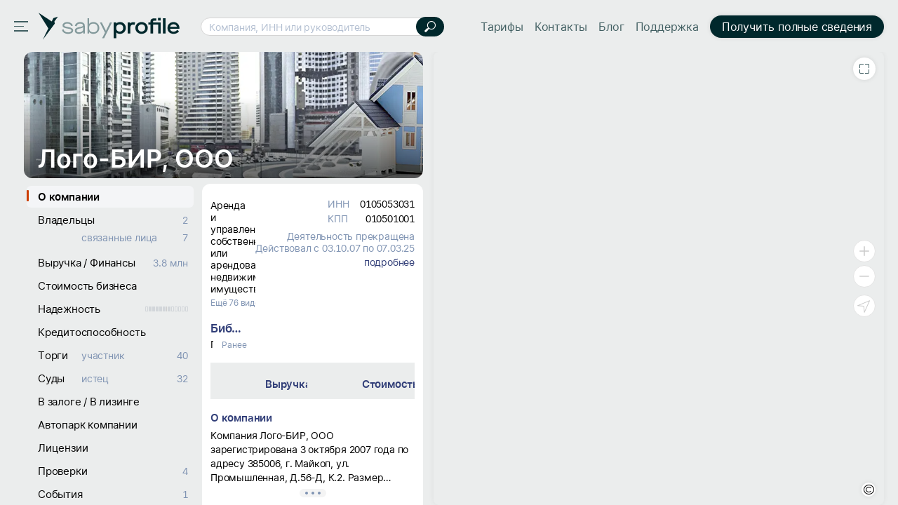

--- FILE ---
content_type: text/html; charset=utf-8
request_url: https://saby.ru/profile/0105053031-010501001
body_size: 60919
content:
<!DOCTYPE html>
<html lang=ru>
  <head>

<meta http-equiv="X-UA-Compatible" content="IE=edge" sid="h-ps-6">
<link rel="shortcut icon" href="//cdn2.saby.ru/cdn/SabyLogo/1.0.7/favicon/favicon.ico?v=1" type="image/x-icon" sid="h-ps-1" crossorigin="anonymous">
<link rel="preload" as="font" href="//cdn2.saby.ru/cdn/MaisonNeue/1.0.4/MaisonNeueExtendedRegular/MaisonSABYSBI-hint.woff2" type="font/woff2" crossorigin="anonymous" sid="h-ps-2">
<link rel="preload" as="font" href="//cdn2.saby.ru/cdn/MaisonNeue/1.0.4/MaisonNeueExtendedBold/Maison_az-hint.woff2" type="font/woff2" crossorigin="anonymous" sid="h-ps-3">
<link rel="preload" as="font" href="//cdn2.saby.ru/cdn/MaisonNeue/1.0.4/MaisonNeueExtendedBold/MaisonRUEN_wo_az-hint.woff2" type="font/woff2" crossorigin="anonymous" sid="h-ps-4">
<link rel="preload" as="font" href="//cdn2.saby.ru/cdn/MaisonNeue/1.0.4/MaisonNeueExtendedRegular/MaisonRUEN-hint.woff2" type="font/woff2" crossorigin="anonymous" sid="h-ps-5">
<meta charset="utf-8" class="head-server-block" sid="h-ps-7">
<meta name="viewport" content="width=device-width,initial-scale=1.0, user-scalable=no" sid="h-ps-8">
<meta name="format-detection" content="telephone=no" sid="h-ps-9">
<meta name="apple-mobile-web-app-capable" content="yes" sid="h-ps-10">
<meta name="SKYPE_TOOLBAR" content="SKYPE_TOOLBAR_PARSER_COMPATIBLE" sid="h-ps-11">
<meta http-equiv="cache-control" content="max-age=345600" sid="h-ps-12">
<meta name="mobile-web-app-capable" content="yes" sid="h-ps-13">
<meta name="apple-mobile-web-app-status-bar-style" content="black-translucent" sid="h-ps-14">
<link rel="preload" as="font" href="//cdn2.saby.ru/cdn/TensorInter/3.0.1/static/Inter-Regular-small.woff2" type="font/woff2" crossorigin="anonymous" sid="h-ps-15">
<link rel="preload" as="font" href="//cdn2.saby.ru/cdn/TensorInter/3.0.1/static/Inter-SemiBold-small.woff2" type="font/woff2" crossorigin="anonymous" sid="h-ps-16">
<link rel="preload" as="font" href="//cdn2.saby.ru/cdn/CbucIcons/1.5.5/cbuc-icons/cbuc-icons.woff2" type="font/woff2" crossorigin="anonymous" sid="h-ps-17">
<link rel="preload" as="font" href="//cdn2.saby.ru/cdn/CbucIcons/1.5.5/cbuc-icons24/cbuc-icons24.woff2" type="font/woff2" crossorigin="anonymous" sid="h-ps-18">
<link rel="stylesheet" href="//cdn2.saby.ru/static/resources/Controls/controls-superbundle.package.min.css?x_module=6901e5160e1f70be6782b86b204574ac" css-theme="no_theme" theme-type="m" sid="h-ps-19" crossorigin="anonymous">
<link rel="stylesheet" href="//cdn2.saby.ru/static/resources/SabyProfile/sabyprofile-controlsbundle.package.min.css?x_module=b4e9b327f5599ae0e4c7f46fec55bc33" css-theme="no_theme" theme-type="m" sid="h-ps-20" crossorigin="anonymous">
<link rel="stylesheet" href="//cdn2.saby.ru/static/resources/Page/page-superbundle.package.min.css?x_module=523864ab7d473d97cf3fcc24adbd2865" css-theme="no_theme" theme-type="m" sid="h-ps-21" crossorigin="anonymous">
<link rel="stylesheet" href="//cdn2.saby.ru/static/resources/SabyProfile/sabyprofile-superbundle.package.min.css?x_module=b4e9b327f5599ae0e4c7f46fec55bc33" css-theme="no_theme" theme-type="m" sid="h-ps-22" crossorigin="anonymous">
<link rel="stylesheet" href="//cdn2.saby.ru/static/resources/Tailwind/tailwind.min.css?x_module=ec834fd3b62953e3f35e3823458c57ae" css-theme="no_theme" theme-type="m" sid="h-ps-23" crossorigin="anonymous">
<link rel="stylesheet" href="//cdn2.saby.ru/static/resources/Controls/scroll.min.css?x_module=6901e5160e1f70be6782b86b204574ac" css-theme="no_theme" theme-type="m" sid="h-ps-24" crossorigin="anonymous">
<link rel="stylesheet" href="//cdn2.saby.ru/static/resources/Contractor/Main/header.min.css?x_module=4d7de2902bd46280ae83d6e1dda8ab8b" css-theme="no_theme" theme-type="m" sid="h-ps-25" crossorigin="anonymous">
<link rel="stylesheet" href="//cdn2.saby.ru/static/resources/Controls-icons/sort_m.min.css?x_module=62de7cb8bdb88928946d802b7ae2ef9b" css-theme="no_theme" theme-type="m" sid="h-ps-26" crossorigin="anonymous">
<link rel="stylesheet" href="//cdn2.saby.ru/static/resources/Controls-icons/sort_s.min.css?x_module=62de7cb8bdb88928946d802b7ae2ef9b" css-theme="no_theme" theme-type="m" sid="h-ps-27" crossorigin="anonymous">
<link rel="stylesheet" href="//cdn2.saby.ru/static/resources/Controls-icons/sort_sizes.min.css?x_module=62de7cb8bdb88928946d802b7ae2ef9b" css-theme="no_theme" theme-type="m" sid="h-ps-28" crossorigin="anonymous">
<script sid="h-ps-29">(function () {
    const headElement = document.head;
    const THEME_LAYER_ORDER = [
        'fallback',
        'static',
        'service'
    ];
    let isPageLoadCompleted = document.readyState === 'complete';
    function getThemeLayerIndex(themeLayer) {
        const themeLayerIndex = THEME_LAYER_ORDER.indexOf(themeLayer);
        if (themeLayerIndex === -1) {
            return THEME_LAYER_ORDER.length;
        }
        return themeLayerIndex;
    }
    function getThemeLinkElements() {
        return Array.from(
            headElement.querySelectorAll(
                'link[rel="stylesheet"][data-theme-selector][data-theme-layer]'
            )
        );
    }
    function sortAndPlaceTheme() {
        const themeLinkElements = getThemeLinkElements();
        if (themeLinkElements.length === 0) {
            return false;
        }
        const originalIndexByElement = new Map();
        themeLinkElements.forEach((themeLinkElement, elementIndex) => {
            originalIndexByElement.set(themeLinkElement, elementIndex);
        });
        themeLinkElements.sort((linkElementA, linkElementB) => {
            const themeLayerA = linkElementA.getAttribute('data-theme-layer');
            const themeLayerB = linkElementB.getAttribute('data-theme-layer');
            const themeLayerIndexA = getThemeLayerIndex(themeLayerA);
            const themeLayerIndexB = getThemeLayerIndex(themeLayerB);
            if (themeLayerIndexA !== themeLayerIndexB) {
                return themeLayerIndexA - themeLayerIndexB;
            }
            const originalIndexA = originalIndexByElement.get(linkElementA);
            const originalIndexB = originalIndexByElement.get(linkElementB);
            return originalIndexA - originalIndexB;
        });
        const documentFragment = document.createDocumentFragment();
        themeLinkElements.forEach((themeLinkElement) => {
            documentFragment.appendChild(themeLinkElement);
        });
        headElement.insertBefore(documentFragment, headElement.firstChild);
        return true;
    }
    const headChildListObserver = new MutationObserver((mutationRecordList) => {
        if (isPageLoadCompleted) {
            return;
        }
        let hasNewThemeLinkElement = false;
        for (const mutationRecord of mutationRecordList) {
            for (const addedNode of mutationRecord.addedNodes) {
                const isElementNode = addedNode.nodeType === Node.ELEMENT_NODE;
                if (!isElementNode) {
                    continue;
                }
                const isLinkElement = addedNode.tagName === 'LINK';
                if (!isLinkElement) {
                    continue;
                }
                const isStylesheet = addedNode.rel === 'stylesheet';
                if (!isStylesheet) {
                    continue;
                }
                const hasThemeSelectorAttribute = addedNode.hasAttribute('data-theme-selector');
                const hasThemeLayerAttribute = addedNode.hasAttribute('data-theme-layer');
                if (hasThemeSelectorAttribute && hasThemeLayerAttribute) {
                    hasNewThemeLinkElement = true;
                    break;
                }
            }
            if (hasNewThemeLinkElement) {
                break;
            }
        }
        if (!hasNewThemeLinkElement) {
            return;
        }
        headChildListObserver.disconnect();
        sortAndPlaceTheme();
        if (!isPageLoadCompleted) {
            headChildListObserver.observe(headElement, { childList: true });
        }
    });
    headChildListObserver.observe(headElement, { childList: true });
    sortAndPlaceTheme();
    window.addEventListener('load', () => {
        isPageLoadCompleted = true;
        headChildListObserver.disconnect();
    });
})();
function getQP() {
    var sD = ["wsRoot", "resourceRoot", "metaRoot", "defaultServiceUrl", "appRoot", "staticDomains", "shardDomain", "product", "cdnRoot"];
    var r = {};
    var f = [];
    var items = location.search.substring(1).split("&");
    for (var index = 0; index < items.length; index++) {
        f = items[index].split("=");
        if (sD.indexOf(f[0]) !== -1) {
            var decoded = decodeURIComponent(f[1]);
            r[f[0]] = f[0] === "staticDomains" ? JSON.parse(decoded) : decoded;
        }
    }
    return r;
}
var cfg = window.wsConfig = window.wsConfig || getQP();
cfg.wsRoot = cfg.wsRoot || '/static/resources/WS.Core/';
cfg.resourceRoot = cfg.resourceRoot || '/static/resources/';
cfg.metaRoot = cfg.metaRoot || '/profile/resources/';
cfg.cdnRoot = cfg.cdnRoot || '/cdn/';
cfg.defaultServiceUrl = cfg.defaultServiceUrl || '/profile/service/';
cfg.appRoot = cfg.appRoot || '/profile/';
cfg.RUMEnabled = false;
cfg.pageName = 'PSWaSabyRouting.regex09100912091009azAZаяАЯ015091209azAZаяАЯ015';
cfg.userConfigSupport = true;
cfg.trackErrors = true;
cfg.staticDomains = cfg.staticDomains || {"domains":["cdn2.saby.ru"]};
cfg.shardDomain = '';
cfg.compatible = false;
cfg.product = cfg.product || 'sabyprofile';
cfg.xDomainSystemname = 'saby';
cfg.logLevel = 0;
window.buildnumber = '25.6141-28';
window['X-UNIQ-ID'] = '2ed86787\u002d7b7e\u002d8ce9\u002d0c9a\u002dbe7785e5198d';
window['X-REQUESTUUID'] = '1e2640ce\u002d478d\u002d8b79\u002dc762\u002d5e1c4f3f15fd';
window['X-CURRENTMETHOD'] = 'PSWaSabyRouting.regex09100912091009azAZаяАЯ015091209azAZаяАЯ015';
window.history.scrollRestoration = 'manual';

(function deserializeFeatureMap({ maps, features }) {
        const result = {};
        for (const [nameModule, featureList] of Object.entries(features)) {
            for (const [nameFeature, value] of Object.entries(featureList)) {
                const name = `${nameModule}/${nameFeature}`;
                if (maps.hasOwnProperty(value)) {
                    result[name] = maps[value];
                }
                else {
                    result[name] = value;
                }
            }
        }
        // @ts-ignore
        window.features = result;
    })({"maps":{"0":"ContractorRequisites","1":"EntityAppScopeBase"},"features":{"AccessDenied":{"AskAdmin":"BasicAccessDenied"},"BasketCommon":{"basketDefaultConfig":"Basket"},"Browser":{"rpcHeadersBuilder":"Browser"},"ContractorBase":{"contractorRegion/Country":"ContractorBase"},"ContractorRequisites":{"regionValidate/orgID":0,"regionValidateName/contractorName":0},"Controls":{"HistoryStore":"HistoryService"},"EntityAppScope":{"entityAppScope":1,"entityListConst":1,"entityWidgetConst":1},"ErrorHandling":{"ErrorHandling":"SbisEnvUI"},"Feature":{"feature":"FeatureAccess","featureSubscription":"FeatureSubscriptionLocal"},"ImageLoader":{"backgroundImage":"DOCVIEW3"},"LicensePriceOffer":{"Offer/View":"LicensePriceOfferRU"},"ParametersWebAPI":{"ParametersScope":"ParametersServiceAPI"},"Router":{"CustomRouterJson":"Router"},"SAP":{"GuestAccess":"SAPService"},"SbisUI":{"appConfigInfo":"SbisUI"},"UICommon":{"ThemeInitializer":"DefaultThemeController"}}});
globalThis.preDefineModules = new Set();
globalThis.preRequiredModules = new Set();
globalThis.loadedRequire = new Set();
globalThis.define = function preDefine(...argsDefine) {
        var _a;
        // @ts-ignore
        const globalEnv = globalThis;
        (_a = globalEnv.preDefineModules) === null || _a === void 0 ? void 0 : _a.add(argsDefine);
    };
globalThis.define.amd = true;
globalThis.require = window.requirejs = function preRequire(...argsRequire) {
        var _a;
        // @ts-ignore
        const globalEnv = globalThis;
        (_a = globalEnv.preRequiredModules) === null || _a === void 0 ? void 0 : _a.add(argsRequire);
    };
globalThis.requirejs.isNewRequire = true;
globalThis.onLoadRequirePart = function onLoadRequirePart(name) {
        var _a;
        // @ts-ignore
        const globalEnv = globalThis;
        const REQUIRE_PARTS = ['contents', 'require'];
        globalEnv.loadedRequire.add(name);
        for (const part of REQUIRE_PARTS) {
            if (!globalEnv.loadedRequire.has(part)) {
                return;
            }
        }
        (_a = globalEnv.initRequire) === null || _a === void 0 ? void 0 : _a.call(globalEnv);
    };


function createStrictOrderProcessor() { const callbacks = new Map(); let nextToExecute = 0; let isProcessing = false; async function process() { if (isProcessing) return; isProcessing = true; while (callbacks.has(nextToExecute)) { const callback = callbacks.get(nextToExecute); callbacks.delete(nextToExecute); try { await callback(); } catch (error) { /* eslint-disable-next-line no-console */ console.error(error); } nextToExecute++; } isProcessing = false; } return function registerCallback(order, callback) { callbacks.set(order, callback); void process(); }; }
window.registerCallback = createStrictOrderProcessor();
function onloadScript(script) { /* @ts-ignore */ const globalEnv = globalThis; const rid = script.dataset.rid; let count = globalEnv.scriptsCount.get(rid); if (typeof count === 'undefined') { /* eslint-disable-next-line no-console */ console.error('Ошибка получения количества скриптов. при загрузке файла ' + script.src); return; } count = count - 1; globalEnv.scriptsCount.set(rid, count); if (count > 0) { return; } const requireList = globalEnv.requireList.get(rid); globalEnv.scriptsCount.delete(rid); globalEnv.requireList.delete(rid); const requireListFn = () => { return new Promise((resolve, reject) => { require(requireList, function () { resolve(); }, function (err) { /* eslint-disable-next-line no-console */ console.error(err); reject(err); }); }); }; if (rid === '1') { globalEnv.registerCallback(Number(rid), () => { return new Promise((resolve, reject) => { require(['Env/Env', 'SbisUI/polyfill'], function (Env) { /* @ts-ignore */ Object.assign(Env.constants, window.wsConfig); resolve(requireListFn()); }, function (err) { /* eslint-disable-next-line no-console */ console.error(err); reject(err); }); }); }); } else { globalEnv.registerCallback(Number(rid), requireListFn); } }
window.scriptsCount = new Map();
window.requireList = new Map();
window.readyToStartScript = false;

"use strict";var wsErrorMonitor=function(){function e(){var e=this,r="object"==typeof window&&window&&window.parent===window&&"object"==typeof document&&document&&document.location&&void 0!==document.location.origin&&/^https?\:\/\/[^\/]+$/.test(document.location.origin),t=["ie.saby.ru","ie-sap.saby.ru","ie-1c.saby.ru"].indexOf(document.location.host)>-1,s=r&&!!window.MSInputMethodContext&&!!document.documentMode,o={YaBrowser:{name:"Яндекс Браузер",reg:/\bYaBrowser\/(\d+)/i,version:{reg:/YaBrowser\/([0-9]{1,}[\.0-9]{0,})/i,available:20.9,availableForIESaby:17.4}},Firefox:{name:"Firefox",reg:/Firefox/i,version:{reg:/Firefox\/([0-9]{1,}[\.0-9]{0,})/i,available:79,availableForIESaby:51}},OperaChrome:{name:"Opera",reg:/(OPR)/i,version:{reg:/OPR\/([0-9]{1,}[\.0-9]{0,})/i,available:71,availableForIESaby:44}},Chrome:{name:"Chrome",reg:/Chrome(?!.*Edg\w{0,3}|.*SputnikBrowser)/i,version:{reg:/Chrome\/([0-9]{1,}[\.0-9]{0,})/i,available:75,availableForIESaby:52}},Opera:{name:"Opera",reg:/(Opera)/i,version:{reg:/(Opera|Version)\/([0-9]{1,}[\.0-9]{0,})/i,available:71,availableForIESaby:44}},Edge:{name:"Microsoft Edge",reg:/Edg\w{0,3}/i,version:{reg:/Edg\w{0,3}\/([0-9]+[\.0-9]*)/i,available:85,availableForIESaby:17}},IE:{name:"Internet Explorer",reg:/MSIE|rv\:/i,version:{reg:/(MSIE |rv:[ ]?)([0-9]{1,}[\.0-9]{0,})/i,available:13,availableForIESaby:11}},Safari:{name:"Safari",reg:/^((?!chrome|android|mobile).)*safari/i,version:{reg:/(Version)\/([0-9]{1,}[\.0-9]{0,})/i,available:14,availableForIESaby:12}},SafariMobile:{name:"Safari Mobile",reg:/.*Mobile.*Safari/i,version:{reg:/Version\/+([\w.]+).*Mobile.*Safari/i,available:14,availableForIESaby:12}},AppleWebkit:{name:"AppleWebkit Mobile",reg:/.*applewebkit.*mobile/i,version:{reg:/\bOS\s(\d+)/i,available:14,availableForIESaby:12}},AppleWebkitSbis:{name:"AppleWebkit Sbis",reg:/SbisBusinessMobile/i,version:{reg:/SbisBusinessMobile\/(\d+\.\d+)/i,available:0,availableForIESaby:0}},Sputnik:{name:"Спутник",reg:/SputnikBrowser/i,version:{reg:/SputnikBrowser\/(\d+\.\d+\.\d+)/i,available:100,availableForIESaby:100}}},n=!1;try{window.navigator&&window.navigator.userAgent&&(n=function e(r){var t=r.replace("_",".").toLowerCase(),s=null;for(var n in o)if(o.hasOwnProperty(n)&&o[n].reg.test(t)){s=n;break}var i=o[s].version,a=i.reg,l=i.available;i.availableForIESaby;var p=parseFloat((a.exec(t)||[null]).pop())||l;return function e(){try{var r=Function("return [...[]]");return""==r()}catch(t){return!1}}()&&p>=l}(window.navigator.userAgent))}catch(i){}if(!r){e.reason="nowindow";return}if(s&&!t){e.reason="ie11";return}if(!n&&!t){e.reason="unavailable browser";return}var a=window.wsConfig;if(!a||!a.trackErrors){e.reason="notrack";return}var l=e.getCookie("s3debug");if(l&&"false"!==l&&""!==l){e.reason="debug";return}e.BR="\n",e.isIE11=s,e.MIN_INTERVAL=3e3,e.MAX_INTERVAL=18e3,e.MAX_ERRORS=50,e.isStopped=!1,e.isOnline=!0,e.ls=null,e.WC="",e._p="Uncaught (in Promise) ",e.skipPattern=/((Uncaught\s\(in\sPromise\)\s((Error:\sAudio\soutput\sdevice\schange\sis\snot\ssupported)|((Promise|Deferred)CanceledError:[\s\S]*)|(Transport\serror:[\s\S]*)|(SecurityError:\sNo\spermission\sto\suse\srequested\sdevice[\s\S]*)|(Error:\sCancel(\|[\s\S]*))|(Извините,\sмы\sна\sтехническом\sобслуживании)|(TypeError:\sNetworkError\swhen\sattempting\sto\sfetch\sresource[\s\S]*)|(NotFoundError:\sRequested\sdevice\snot\sfound)))|(Script\serror\.(\|[\s\S]*))|(undefined(\|[\s\S]*))|((Uncaught\s)?(\(in\sPromise\)\s)?((InternalError:\stoo\smuch\srecursion[\s\S]*\|[\s\S]*\.prototype\.addEventListener)|(Error:\sLoad\stimeout\sfor\smodules[\s\S]*)|(Error:\sScript\serror[\s\S]*requirejs\.org[\s\S]*))))|((Uncaught\s)?ReferenceError:\s(topMsg|define|require|VK)\sis\snot\sdefined)|(Uncaught\sError:\sMismatched\sanonymous\sdefine\(\)\smodule:[\s\S]*)|(Couldn't\sload.+cssNew\/bugfix\.min\.css[\s\S]*)|(InvalidStateError:\sthe\sexecution\scontext\sdoes\snot\sexist[\s\S]*)|(TypeError:\sundefined\sis\snot\san\sobject\s\(evaluating\s'__ybro\.readability\.runDetection'\))|(((Ошибка\sавторизации)|(clicnt\.js)|(Operation(\sis)?\sinsecure)|(ResizeObserver\sloop)|((moz|chrome)-extension:\/\/))[\s\S]*)|(((Недопустимый\sзнак)|(illegal\scharacter\sU\+)|(Can't\sfind variable:\sinstantSearchSDKJSBridgeClearHighlight)|(NS_ERROR_XPC_JAVASCRIPT_ERROR_WITH_DETAILS:\s\[JavaScript\sError:\s"app\sis\snot\sdefined")|(Possible\sside-effect\sin\sdebug-evaluate)|(appusagelogger\serror)|(Произошел\sразрыв\sсоединения))[\s\S]*)/im,e.skipInURLPattern=/^chrome-extension:\/\/.*$/,e.loadErrPattern=/^Uncaught\sSyntaxError:\sUnexpected\stoken\s'<'$/im,e.parseErrPattern=/^Uncaught\sSyntaxError:\sInvalid\sor\sunexpected\stoken$/im,e.ieSkipPattern=/^(Команда\sне\sподдерживается\sобъектом)|(Использование\sнескольких\sопределений\sсвойства\sв\sрежиме\sstrict\sзапрещено)|(Не\sудалось\sполучить\sсвойство\s("isFirstItem"|"trim")\sссылки.+)|(Объект\sне\sподдерживает\sсвойство\sили\sметод\s"closest")$/im,e.xhrURL=e.getServiceHost()+"/consumertracking/service/user_error/",e.CLIENT_ID="client_err_"+(e.getCookie("CpsUserId")||"all"),e.UNIQ_ID=window["X-UNIQ-ID"]&&window["X-UNIQ-ID"].toString()||"",e.X_REQUESTUUID=window["X-REQUESTUUID"]&&window["X-REQUESTUUID"].toString()||"",e.BUILD_NUM=window.buildnumber||"-",e.sendAttempts=0,e.errors=[],e.promiseSupported=window.Promise&&"function"==typeof window.Promise;try{e.ls=localStorage||window.localStorage,e.errors=JSON.parse(e.ls[e.CLIENT_ID]||"[]"),e.errors instanceof Array||(e.errors=[])}catch(p){}e.errors.length&&e.ls&&(e.ls[e.CLIENT_ID]=null),e.stop=e.stop.bind(e),e.removeListeners=e.removeListeners.bind(e),e.onError=e.onError.bind(e),e.onUnload=e.onUnload.bind(e),e.onOnline=e.onOnline.bind(e),e.onOffline=e.onOffline.bind(e),window.addEventListener("error",e.onError,!1),window.addEventListener("unhandledrejection",e.onError,!1),window.addEventListener("beforeunload",e.onUnload,!1),window.addEventListener("online",e.onOnline),window.addEventListener("offline",e.onOffline)}return e.prototype.getCurrentMethod=function(){return window["X-CURRENTMETHOD"]&&window["X-CURRENTMETHOD"].toString()||wsConfig.pageName||""},e.prototype.hasParseFileError=function(e){return this.parseErrPattern.test(e)},e.prototype.hasLoadModuleErrors=function(e){var r=0;return this.loadErrPattern.test(e)&&(r=1),1===r&&"object"==typeof window.wsConfig&&"object"==typeof window.wsConfig.loadingStatus&&Object.keys(window.wsConfig.loadingStatus).some(function(e){return"ERROR"===window.wsConfig.loadingStatus[e]})&&(r=2),r},e.prototype.getWC=function(){try{this.WC=JSON.stringify(window.wsConfig)}catch(e){this.WC=""}return this.WC},e.prototype.getServiceHost=function(){return document.location.origin},e.prototype.removeListeners=function(){window.removeEventListener("error",this.onError),window.removeEventListener("unhandledrejection",this.onError),window.removeEventListener("beforeunload",this.onUnload),window.removeEventListener("online",this.onOnline),window.removeEventListener("offline",this.onOffline)},e.prototype.getCookie=function(e){try{var r=document.cookie.match(RegExp("(?:^|; )"+e+"=([^;]*)"));return r&&r.length?decodeURIComponent(r[1]):void 0}catch(t){}},e.prototype.getRndInterval=function(){return this.MIN_INTERVAL+Math.round(Math.random()*(this.MAX_INTERVAL-this.MIN_INTERVAL))},e.prototype.sendIsBreakingPageMessage=function(){this.sendErrors(),this.stop("toomanyerrors")},e.prototype.appendError=function(e){try{var r=this.errors,t=this.MAX_ERRORS,s=r.length&&r[r.length-1];s&&void 0!==s.Message&&s.Message===e.Message?(s.Count++,s.LastDate=e.Date):r.length<t?r.push(e):r.length===t&&this.sendIsBreakingPageMessage(),r.length<=t&&this.saveErrors()}catch(o){}},e.prototype.saveErrors=function(){if(this.ls)try{this.ls[this.CLIENT_ID]=JSON.stringify(this.errors)}catch(e){}},e.prototype.clearErrors=function(){this.errors=[],this.saveErrors()},e.prototype.formatError=function(e){var r=new Date().toISOString(),t=e.promise&&e.reason,s=t?this._p+e.reason+"|"+e.reason.stack:e.message+"|"+(e.error&&e.error.stack),o=((t?e.reason.stack:e.error&&e.error.stack)||"").toString().indexOf("<anonymous>")>-1,n=t?["message: "+this._p+e.reason,"url: "+document.location.href,"stack: "+e.reason.stack]:["message: "+e.message,"url: "+document.location.href,"file: "+e.filename,"line: "+e.lineno,"col: "+e.colno,"stack: "+(e.error&&e.error.stack)];n.push("browser: "+navigator.userAgent,"build: "+this.BUILD_NUM,"wsConfig: "+this.getWC());var i=this,a=i.hasLoadModuleErrors(e.message),l={Date:r,Message:n.join(i.BR),UUID:i.UNIQ_ID,REQUESTUUID:i.X_REQUESTUUID,Count:1,LastDate:r,WarnLvl:i.skipPattern.test(s)||o||e.filename&&i.skipInURLPattern.test(e.filename)||e.message&&2===a||i.isEI11&&i.ieSkipPattern.test(e.message)?0:e.type&&"ReactError"===e.type?61:100};if(1===a&&window.contents&&window.contents.modules)try{l.Message+=i.BR+"contents.modules: "+JSON.stringify(Object.keys(window.contents.modules))}catch(p){}var u=e.message&&e.filename&&i.hasParseFileError(e.message);return i.promiseSupported?new Promise(function(r,t){if(u)try{var s=setTimeout(function(){l.Message+=i.BR+"invalid token file ("+e.filename+") first 1024 symbols: не удалось загрузить файл за 5 секунд, отменено",l.WarnLvl=0,r(l)},5e3),o=new XMLHttpRequest;o.onreadystatechange=function(){4==o.readyState&&(clearTimeout(s),s=null,200==o.status?l.Message+=i.BR+"invalid token file ("+e.filename+") first 1024 symbols: "+o.responseText.substring(0,1024):l.Message+=i.BR+"invalid token file ("+e.filename+") first 1024 symbols: не удалось загрузить файл, xhr status = "+o.status,r(l))},o.open("GET",e.filename),o.send()}catch(n){r(l)}else r(l)}):l},e.prototype.onError=function(e){if(!this.isStopped){var r=this,t=r.formatError(e);r.promiseSupported&&t instanceof Promise?t.then(function(e){r.appendError(e),r.sendTimeout||r.start()}):(r.appendError(t),r.sendTimeout||r.start())}},e.prototype.sendErrors=function(){if(this.errors.length&&!this.isStopped&&this.isOnline)try{this.xhrSendErrorsArray()}catch(e){}},e.prototype.prepareArrayToSend=function(e,r){var t=this;return e.map(function(e){return{Date:e.Date,Message:e.Message+(e.Count>1?t.BR+"[повторов: "+e.Count+"; c "+e.Date+" по "+e.LastDate+"]":"")+t.BR+"initial method: "+r,UUID:e.UUID,REQUESTUUID:e.REQUESTUUID,WarnLvl:e.WarnLvl}})},e.prototype.stop=function(e){var r=this;r.reason=e,r.isStopped=!0,r.errors=[],clearTimeout(r.sendTimeout),r.sendTimeout=void 0,r.removeListeners()},e.prototype.sendByXHR=function(e){var r=this;try{var t=new XMLHttpRequest;t.onreadystatechange=function(){if(4===t.readyState){var e=t.status;if(e>=200&&e<300){r.sendAttempts=0,r.clearErrors();return}if((502===e||503===e||504===e)&&r.sendAttempts<5){r.sendAttempts+=1;return}r.stop("xhrerror")}},t.open("POST",r.xhrURL,!0),t.withCredentials=!0,t.send(e)}catch(s){}},e.prototype.getDataToPost=function(){var e=this.getCurrentMethod();return JSON.stringify({Site:document.location.href,MethodName:e,Errors:this.prepareArrayToSend(this.errors,e)})},e.prototype.onUnload=function(){!this.isStopped&&this.errors.length&&("function"==typeof navigator.sendBeacon?navigator.sendBeacon(this.xhrURL,this.getDataToPost()):this.sendByXHR(this.getDataToPost()))},e.prototype.xhrSendErrorsArray=function(){var e=this.getDataToPost();this.sendByXHR(e)},e.prototype.start=function(){var e=this;e.sendTimeout=setTimeout(function(){e.isStopped||(e.sendErrors(),e.start())},e.getRndInterval())},e.prototype.onOnline=function(){this.isOnline=!0},e.prototype.onOffline=function(){this.isOnline=!1},new e}();
!function(){if(window&&"object"==typeof window){var t=window&&window.cfg&&window.cfg.staticDomains&&window.cfg.staticDomains.domains&&window.cfg.staticDomains.domains[0],n=(t||document.location.host).split(".").slice(-2).join(".");try{var i=new XMLHttpRequest;i.onreadystatechange=function(){if(4===i.readyState&&200!==i.status){var t=new XMLHttpRequest;t.withCredentials=!0;var n=new XMLHttpRequest;n.withCredentials=!0,t.open("GET",document.location.origin+"/consumertracking/service/cdne/",!0),t.send(),n.open("POST",document.location.origin+"/consumertracking/service/errcdn/",!0);var e="object"==typeof JSON&&"function"==typeof JSON.stringify?JSON.stringify({code:void 0!==i.status?i.status:0}):'{"code":0}';n.send(e)}},i.open("HEAD","https://"+(t||"cdn."+n)+"/!ping/",!0),i.send()}catch(e){}}}();
function onErrorHandler(name) { window.wsConfig.loadingStatus = window.wsConfig.loadingStatus || {}; window.wsConfig.loadingStatus[name] = 'ERROR'; try { if (window.sessionStorage.getItem('theForceReloadWasEarly')) { window.wsConfig.loadingStatus.theForceReloadWasEarly = true; if (!window.wsConfig.loadingStatus.dialogShown) { setTimeout(function () { var res = window.confirm('При загрузке страницы не все ресурсы были загружены.' +' Страница может работать некорректно. Перезагрузить страницу?'); if (res) { window.location.reload(); } }, 100); window.wsConfig.loadingStatus.dialogShown = true; } return; } window.sessionStorage.setItem('theForceReloadWasEarly', 'true'); window.location.reload(); } catch(err) { /* sessionStorage недоступен */} };</script>
<script sid="s-1">
window.scriptsCount.set('0',4);
window.requireList.set('0',null)
</script>
<script src="/profile/resources/contents.min.js?x_module=25.6141-28" onload="onLoadRequirePart('contents');onloadScript(this)" fetchpriority="high" data-rid="0" onerror="onErrorHandler('contents.min')" sid="s-2" async></script>
<script src="//cdn2.saby.ru/static/resources/RequireJsLoader/third-party/WebRequire.min.js?x_module=869b3a49c6065831a872e746a0ed7226" onload="onLoadRequirePart('require');onloadScript(this)" fetchpriority="high" data-rid="0" onerror="onErrorHandler('WebRequire.min')" sid="s-3" async crossorigin="anonymous"></script>
<script src="//cdn2.saby.ru/static/resources/RequireJsLoader/config.min.js?x_module=869b3a49c6065831a872e746a0ed7226" fetchpriority="high" data-rid="0" onload="onloadScript(this)" onerror="onErrorHandler('config.min')" sid="s-4" async crossorigin="anonymous"></script>
<script src="/profile/resources/router.min.js?x_module=25.6141-28" fetchpriority="high" data-rid="0" onload="onloadScript(this)" onerror="onErrorHandler('router.min')" sid="s-5" async></script>
<script type="text/javascript" src="//cdn2.saby.ru/static/resources/SabyProfile/gtm.min.js?x_module=b4e9b327f5599ae0e4c7f46fec55bc33" async="async" crossorigin="anonymous" sid="s-1"></script>
<script sid="s-2">
window.scriptsCount.set('1',95);
window.requireList.set('1',['Page/loaders','EngineUser/Info','ViewSettings/Loader','SabyPage/mainLayout','SabyPage/contentLayout','SabyPage/factory','ContractorCard/Profile/Common/EmptyTemplate','ContractorCard/Profile/Pages/contragentCard','ContractorCard/Profile/configFunctions','Contractor/Main/header','SabyPage/actionsToolbar','ContractorBase/header','i18n!ContractorCard','ContractorCard/Profile/Loaders/ContragentCard','SabyPage/base','Env/Env','Application/Initializer','Application/Env','SbisUI/Wasaby','UI/Base','UI/State','Application/State','Router/router','SbisUI/polyfill','WasabyLoader/ModulesLoader'])
</script>
<script src="//cdn2.saby.ru/static/resources/I18n/locales/ru.min.js?x_module=bb8a5f0adde03628ed40d37f35af4ea1" data-rid="1" onload="onloadScript(this)" onerror="onErrorHandler('ru.min')" sid="s-3" async crossorigin="anonymous"></script>
<script src="//cdn2.saby.ru/static/resources/LocalizationConfigs/localization_configs/region/RU.json.min.js?x_module=754ba79b60115658e1c53ef3a31d04c0" data-rid="1" onload="onloadScript(this)" onerror="onErrorHandler('RU')" sid="s-4" async crossorigin="anonymous"></script>
<script src="//cdn2.saby.ru/static/resources/Types/lang/ru/ru.json.min.js?x_module=467bc4d6a8d079f499090248a9d91f5a" data-rid="1" onload="onloadScript(this)" onerror="onErrorHandler('ru')" sid="s-5" async crossorigin="anonymous"></script>
<script src="//cdn2.saby.ru/static/resources/Controls/lang/ru/ru.json.min.js?x_module=6901e5160e1f70be6782b86b204574ac" data-rid="1" onload="onloadScript(this)" onerror="onErrorHandler('ru')" sid="s-6" async crossorigin="anonymous"></script>
<script src="//cdn2.saby.ru/static/resources/SbisEnvUI/lang/ru/ru.json.min.js?x_module=70699ea7001abe82911e6dbecaa67b8b" data-rid="1" onload="onloadScript(this)" onerror="onErrorHandler('ru')" sid="s-7" async crossorigin="anonymous"></script>
<script src="//cdn2.saby.ru/static/resources/Controls-Actions/lang/ru/ru.json.min.js?x_module=6e605def289d91714ef86d12dec98d76" data-rid="1" onload="onloadScript(this)" onerror="onErrorHandler('ru')" sid="s-8" async crossorigin="anonymous"></script>
<script src="//cdn2.saby.ru/static/resources/Page/lang/ru/ru.json.min.js?x_module=523864ab7d473d97cf3fcc24adbd2865" data-rid="1" onload="onloadScript(this)" onerror="onErrorHandler('ru')" sid="s-9" async crossorigin="anonymous"></script>
<script src="//cdn2.saby.ru/static/resources/SabyPage/lang/ru/ru.json.min.js?x_module=fa74e23adfae6184a89c766978696445" data-rid="1" onload="onloadScript(this)" onerror="onErrorHandler('ru')" sid="s-10" async crossorigin="anonymous"></script>
<script src="//cdn2.saby.ru/static/resources/ContractorBase/lang/ru/ru.json.min.js?x_module=d47290974aefb4bb6c7ab072e3cf0063" data-rid="1" onload="onloadScript(this)" onerror="onErrorHandler('ru')" sid="s-11" async crossorigin="anonymous"></script>
<script src="//cdn2.saby.ru/static/resources/ContractorCard/lang/ru/ru.json.min.js?x_module=482794ff77566de12e73fc3a51d1333e" data-rid="1" onload="onloadScript(this)" onerror="onErrorHandler('ru')" sid="s-12" async crossorigin="anonymous"></script>
<script src="//cdn2.saby.ru/static/resources/Contractor/lang/ru/ru.json.min.js?x_module=4d7de2902bd46280ae83d6e1dda8ab8b" data-rid="1" onload="onloadScript(this)" onerror="onErrorHandler('ru')" sid="s-13" async crossorigin="anonymous"></script>
<script src="//cdn2.saby.ru/static/resources/Page/page-superbundle.package.min.js?x_module=523864ab7d473d97cf3fcc24adbd2865" data-rid="1" onload="onloadScript(this)" onerror="onErrorHandler('page-superbundle.package.min')" sid="s-14" async crossorigin="anonymous"></script>
<script src="//cdn2.saby.ru/static/resources/Application/online-superbundle.package.min.js?x_module=0ffbf99fc04270ea9acecd39e4c3aa1b" data-rid="1" onload="onloadScript(this)" onerror="onErrorHandler('online-superbundle.package.min')" sid="s-15" async crossorigin="anonymous"></script>
<script src="//cdn2.saby.ru/static/resources/Browser/online-superbundle.package.min.js?x_module=e34104aedda2db474e3e949cb06c6ca8" data-rid="1" onload="onloadScript(this)" onerror="onErrorHandler('online-superbundle.package.min')" sid="s-16" async crossorigin="anonymous"></script>
<script src="//cdn2.saby.ru/static/resources/BrowserAPI/online-superbundle.package.min.js?x_module=a80025be060f196f9f25333efbf1732c" data-rid="1" onload="onloadScript(this)" onerror="onErrorHandler('online-superbundle.package.min')" sid="s-17" async crossorigin="anonymous"></script>
<script src="//cdn2.saby.ru/static/resources/Env/online-superbundle.package.min.js?x_module=b861d5324c0a8bbd1dfc7ba2f1c92ff2" data-rid="1" onload="onloadScript(this)" onerror="onErrorHandler('online-superbundle.package.min')" sid="s-18" async crossorigin="anonymous"></script>
<script src="//cdn2.saby.ru/static/resources/Types/online-superbundle.package.min.js?x_module=467bc4d6a8d079f499090248a9d91f5a" data-rid="1" onload="onloadScript(this)" onerror="onErrorHandler('online-superbundle.package.min')" sid="s-19" async crossorigin="anonymous"></script>
<script src="//cdn2.saby.ru/static/resources/I18n/singletonI18n.min.js?x_module=bb8a5f0adde03628ed40d37f35af4ea1" data-rid="1" onload="onloadScript(this)" onerror="onErrorHandler('singletonI18n.min')" sid="s-20" async crossorigin="anonymous"></script>
<script src="//cdn2.saby.ru/static/resources/RequireJsLoader/conduct.min.js?x_module=869b3a49c6065831a872e746a0ed7226" data-rid="1" onload="onloadScript(this)" onerror="onErrorHandler('conduct.min')" sid="s-21" async crossorigin="anonymous"></script>
<script src="//cdn2.saby.ru/static/resources/WasabyLoader/online-superbundle.package.min.js?x_module=9c1ffe8041731bda5acd7ca1acfde014" data-rid="1" onload="onloadScript(this)" onerror="onErrorHandler('online-superbundle.package.min')" sid="s-22" async crossorigin="anonymous"></script>
<script src="//cdn2.saby.ru/static/resources/WS.Core/core-core-min.package.min.js?x_module=d7a3f791a5a7858ea26211e0305497de" data-rid="1" onload="onloadScript(this)" onerror="onErrorHandler('core-core-min.package.min')" sid="s-23" async crossorigin="anonymous"></script>
<script src="//cdn2.saby.ru/static/resources/TransportCore/transport.min.js?x_module=b8253f18f0e3e0114f0b827dd86a41af" data-rid="1" onload="onloadScript(this)" onerror="onErrorHandler('transport.min')" sid="s-24" async crossorigin="anonymous"></script>
<script src="//cdn2.saby.ru/static/resources/Controls-DataEnv/context.min.js?x_module=1f6e39083acc5366f53ac9bfc0b9cc0a" data-rid="1" onload="onloadScript(this)" onerror="onErrorHandler('context.min')" sid="s-25" async crossorigin="anonymous"></script>
<script src="//cdn2.saby.ru/static/resources/Controls-DataEnv/dataFactory.min.js?x_module=1f6e39083acc5366f53ac9bfc0b9cc0a" data-rid="1" onload="onloadScript(this)" onerror="onErrorHandler('dataFactory.min')" sid="s-26" async crossorigin="anonymous"></script>
<script src="//cdn2.saby.ru/static/resources/Controls-DataEnv/slice.min.js?x_module=1f6e39083acc5366f53ac9bfc0b9cc0a" data-rid="1" onload="onloadScript(this)" onerror="onErrorHandler('slice.min')" sid="s-27" async crossorigin="anonymous"></script>
<script src="//cdn2.saby.ru/static/resources/UI/online-superbundle.package.min.js?x_module=99159647f832988030727af8d4a112f5" data-rid="1" onload="onloadScript(this)" onerror="onErrorHandler('online-superbundle.package.min')" sid="s-28" async crossorigin="anonymous"></script>
<script src="//cdn2.saby.ru/static/resources/UICommon/online-superbundle.package.min.js?x_module=5cd8f8f285086a59fa49befb4f651c36" data-rid="1" onload="onloadScript(this)" onerror="onErrorHandler('online-superbundle.package.min')" sid="s-29" async crossorigin="anonymous"></script>
<script src="//cdn2.saby.ru/static/resources/UICore/online-superbundle.package.min.js?x_module=790870ff46ff1352f3389af2dd6c3342" data-rid="1" onload="onloadScript(this)" onerror="onErrorHandler('online-superbundle.package.min')" sid="s-30" async crossorigin="anonymous"></script>
<script src="//cdn2.saby.ru/static/resources/EnvTouch/EnvTouch.min.js?x_module=75d60ed8bf894393409d4175914e502b" data-rid="1" onload="onloadScript(this)" onerror="onErrorHandler('EnvTouch.min')" sid="s-31" async crossorigin="anonymous"></script>
<script src="//cdn2.saby.ru/static/resources/React/react-superbundle.package.min.js?x_module=71f637a8a0082f13dfba3762baa20707" data-rid="1" onload="onloadScript(this)" onerror="onErrorHandler('react-superbundle.package.min')" sid="s-32" async crossorigin="anonymous"></script>
<script src="//cdn2.saby.ru/static/resources/Controls/controls-superbundle.package.min.js?x_module=6901e5160e1f70be6782b86b204574ac" data-rid="1" onload="onloadScript(this)" onerror="onErrorHandler('controls-superbundle.package.min')" sid="s-33" async crossorigin="anonymous"></script>
<script src="//cdn2.saby.ru/static/resources/Compiler/IR.min.js?x_module=79212ccfa97460c89e5a519590233476" data-rid="1" onload="onloadScript(this)" onerror="onErrorHandler('IR.min')" sid="s-34" async crossorigin="anonymous"></script>
<script src="//cdn2.saby.ru/static/resources/Controls-DataEnv/dataLoader.min.js?x_module=1f6e39083acc5366f53ac9bfc0b9cc0a" data-rid="1" onload="onloadScript(this)" onerror="onErrorHandler('dataLoader.min')" sid="s-35" async crossorigin="anonymous"></script>
<script src="//cdn2.saby.ru/static/resources/SbisUI/online-superbundle.package.min.js?x_module=b8445f08af53051786ad050590f120ef" data-rid="1" onload="onloadScript(this)" onerror="onErrorHandler('online-superbundle.package.min')" sid="s-36" async crossorigin="anonymous"></script>
<script src="//cdn2.saby.ru/static/resources/Router/router.min.js?x_module=260f7679687766ad67132cd538fcbd4e" data-rid="1" onload="onloadScript(this)" onerror="onErrorHandler('router.min')" sid="s-37" async crossorigin="anonymous"></script>
<script src="//cdn2.saby.ru/static/resources/SbisEnvUI/Maintains.min.js?x_module=70699ea7001abe82911e6dbecaa67b8b" data-rid="1" onload="onloadScript(this)" onerror="onErrorHandler('Maintains.min')" sid="s-38" async crossorigin="anonymous"></script>
<script src="//cdn2.saby.ru/static/resources/EngineUser/Info.min.js?x_module=cb1dab476d1b0a81182440c389843bcb" data-rid="1" onload="onloadScript(this)" onerror="onErrorHandler('Info.min')" sid="s-39" async crossorigin="anonymous"></script>
<script src="//cdn2.saby.ru/static/resources/ParametersWebAPI/online-superbundle.package.min.js?x_module=48798bbe2f5997eb5a8dbcdb875258b5" data-rid="1" onload="onloadScript(this)" onerror="onErrorHandler('online-superbundle.package.min')" sid="s-40" async crossorigin="anonymous"></script>
<script src="//cdn2.saby.ru/static/resources/ParametersServiceAPI/online-superbundle.package.min.js?x_module=d4e5a879bd70ef039ea8c477efe80a09" data-rid="1" onload="onloadScript(this)" onerror="onErrorHandler('online-superbundle.package.min')" sid="s-41" async crossorigin="anonymous"></script>
<script src="//cdn2.saby.ru/static/resources/FeatureAccess/feature.min.js?x_module=6ec9825aceb39ab21b4b6fc91cf84bdc" data-rid="1" onload="onloadScript(this)" onerror="onErrorHandler('feature.min')" sid="s-42" async crossorigin="anonymous"></script>
<script src="//cdn2.saby.ru/static/resources/FeatureSubscriptionLocal/featureSubscription.min.js?x_module=27139b8a424d2b7b64acc4f945eeb0b8" data-rid="1" onload="onloadScript(this)" onerror="onErrorHandler('featureSubscription.min')" sid="s-43" async crossorigin="anonymous"></script>
<script src="//cdn2.saby.ru/static/resources/Controls-Actions/Controls-Actions.package.min.js?x_module=6e605def289d91714ef86d12dec98d76" data-rid="1" onload="onloadScript(this)" onerror="onErrorHandler('Controls-Actions.package.min')" sid="s-44" async crossorigin="anonymous"></script>
<script src="//cdn2.saby.ru/static/resources/Permission/access.min.js?x_module=cd128088f8c1386ae87eb1646017bf47" data-rid="1" onload="onloadScript(this)" onerror="onErrorHandler('access.min')" sid="s-45" async crossorigin="anonymous"></script>
<script src="//cdn2.saby.ru/static/resources/Controls/icon.min.js?x_module=6901e5160e1f70be6782b86b204574ac" data-rid="1" onload="onloadScript(this)" onerror="onErrorHandler('icon.min')" sid="s-46" async crossorigin="anonymous"></script>
<script src="//cdn2.saby.ru/static/resources/SbisEnvUI/Bootstrap.min.js?x_module=70699ea7001abe82911e6dbecaa67b8b" data-rid="1" onload="onloadScript(this)" onerror="onErrorHandler('Bootstrap.min')" sid="s-47" async crossorigin="anonymous"></script>
<script src="//cdn2.saby.ru/static/resources/Controls/scroll.min.js?x_module=6901e5160e1f70be6782b86b204574ac" data-rid="1" onload="onloadScript(this)" onerror="onErrorHandler('scroll.min')" sid="s-48" async crossorigin="anonymous"></script>
<script src="//cdn2.saby.ru/static/resources/ViewSettings/controller.min.js?x_module=5e37cbce6d9723ad10468b71ca8cac42" data-rid="1" onload="onloadScript(this)" onerror="onErrorHandler('controller.min')" sid="s-49" async crossorigin="anonymous"></script>
<script src="//cdn2.saby.ru/static/resources/SabyPage/mainLayout.min.js?x_module=fa74e23adfae6184a89c766978696445" data-rid="1" onload="onloadScript(this)" onerror="onErrorHandler('mainLayout.min')" sid="s-50" async crossorigin="anonymous"></script>
<script src="//cdn2.saby.ru/static/resources/SabyPage/base.min.js?x_module=fa74e23adfae6184a89c766978696445" data-rid="1" onload="onloadScript(this)" onerror="onErrorHandler('base.min')" sid="s-51" async crossorigin="anonymous"></script>
<script src="//cdn2.saby.ru/static/resources/SabyPage/contentLayout.min.js?x_module=fa74e23adfae6184a89c766978696445" data-rid="1" onload="onloadScript(this)" onerror="onErrorHandler('contentLayout.min')" sid="s-52" async crossorigin="anonymous"></script>
<script src="//cdn2.saby.ru/static/resources/SabyPage/context.min.js?x_module=fa74e23adfae6184a89c766978696445" data-rid="1" onload="onloadScript(this)" onerror="onErrorHandler('context.min')" sid="s-53" async crossorigin="anonymous"></script>
<script src="//cdn2.saby.ru/static/resources/SabyPage/widgets.min.js?x_module=fa74e23adfae6184a89c766978696445" data-rid="1" onload="onloadScript(this)" onerror="onErrorHandler('widgets.min')" sid="s-54" async crossorigin="anonymous"></script>
<script src="//cdn2.saby.ru/static/resources/SabyPage/factory.min.js?x_module=fa74e23adfae6184a89c766978696445" data-rid="1" onload="onloadScript(this)" onerror="onErrorHandler('factory.min')" sid="s-55" async crossorigin="anonymous"></script>
<script src="//cdn2.saby.ru/static/resources/SabyProfile/sabyprofile-superbundle.package.min.js?x_module=b4e9b327f5599ae0e4c7f46fec55bc33" data-rid="1" onload="onloadScript(this)" onerror="onErrorHandler('sabyprofile-superbundle.package.min')" sid="s-56" async crossorigin="anonymous"></script>
<script src="//cdn2.saby.ru/static/resources/ContractorBase/constants.min.js?x_module=d47290974aefb4bb6c7ab072e3cf0063" data-rid="1" onload="onloadScript(this)" onerror="onErrorHandler('constants.min')" sid="s-57" async crossorigin="anonymous"></script>
<script src="//cdn2.saby.ru/static/resources/ContractorBase/orgID.min.js?x_module=d47290974aefb4bb6c7ab072e3cf0063" data-rid="1" onload="onloadScript(this)" onerror="onErrorHandler('orgID.min')" sid="s-58" async crossorigin="anonymous"></script>
<script src="//cdn2.saby.ru/static/resources/ContractorBase/decorators.min.js?x_module=d47290974aefb4bb6c7ab072e3cf0063" data-rid="1" onload="onloadScript(this)" onerror="onErrorHandler('decorators.min')" sid="s-59" async crossorigin="anonymous"></script>
<script src="//cdn2.saby.ru/static/resources/ContractorBase/functions.min.js?x_module=d47290974aefb4bb6c7ab072e3cf0063" data-rid="1" onload="onloadScript(this)" onerror="onErrorHandler('functions.min')" sid="s-60" async crossorigin="anonymous"></script>
<script src="//cdn2.saby.ru/static/resources/Controls/markup.min.js?x_module=6901e5160e1f70be6782b86b204574ac" data-rid="1" onload="onloadScript(this)" onerror="onErrorHandler('markup.min')" sid="s-61" async crossorigin="anonymous"></script>
<script src="//cdn2.saby.ru/static/resources/Controls-DataEnv/listHeavy.min.js?x_module=1f6e39083acc5366f53ac9bfc0b9cc0a" data-rid="1" onload="onloadScript(this)" onerror="onErrorHandler('listHeavy.min')" sid="s-62" async crossorigin="anonymous"></script>
<script src="//cdn2.saby.ru/static/resources/Controls-DataEnv/abstractList.min.js?x_module=1f6e39083acc5366f53ac9bfc0b9cc0a" data-rid="1" onload="onloadScript(this)" onerror="onErrorHandler('abstractList.min')" sid="s-63" async crossorigin="anonymous"></script>
<script src="//cdn2.saby.ru/static/resources/Controls-DataEnv/dispatcher.min.js?x_module=1f6e39083acc5366f53ac9bfc0b9cc0a" data-rid="1" onload="onloadScript(this)" onerror="onErrorHandler('dispatcher.min')" sid="s-64" async crossorigin="anonymous"></script>
<script src="//cdn2.saby.ru/static/resources/Controls-DataEnv/staticLoader.min.js?x_module=1f6e39083acc5366f53ac9bfc0b9cc0a" data-rid="1" onload="onloadScript(this)" onerror="onErrorHandler('staticLoader.min')" sid="s-65" async crossorigin="anonymous"></script>
<script src="//cdn2.saby.ru/static/resources/Controls-DataEnv/list.min.js?x_module=1f6e39083acc5366f53ac9bfc0b9cc0a" data-rid="1" onload="onloadScript(this)" onerror="onErrorHandler('list.min')" sid="s-66" async crossorigin="anonymous"></script>
<script src="//cdn2.saby.ru/static/resources/Controls-DataEnv/listLoader.min.js?x_module=1f6e39083acc5366f53ac9bfc0b9cc0a" data-rid="1" onload="onloadScript(this)" onerror="onErrorHandler('listLoader.min')" sid="s-67" async crossorigin="anonymous"></script>
<script src="//cdn2.saby.ru/static/resources/Controls/contextDeprecated.min.js?x_module=6901e5160e1f70be6782b86b204574ac" data-rid="1" onload="onloadScript(this)" onerror="onErrorHandler('contextDeprecated.min')" sid="s-68" async crossorigin="anonymous"></script>
<script src="//cdn2.saby.ru/static/resources/Controls/heading.min.js?x_module=6901e5160e1f70be6782b86b204574ac" data-rid="1" onload="onloadScript(this)" onerror="onErrorHandler('heading.min')" sid="s-69" async crossorigin="anonymous"></script>
<script src="//cdn2.saby.ru/static/resources/Controls/validate.min.js?x_module=6901e5160e1f70be6782b86b204574ac" data-rid="1" onload="onloadScript(this)" onerror="onErrorHandler('validate.min')" sid="s-70" async crossorigin="anonymous"></script>
<script src="//cdn2.saby.ru/static/resources/Contractor/Main/header.min.js?x_module=4d7de2902bd46280ae83d6e1dda8ab8b" data-rid="1" onload="onloadScript(this)" onerror="onErrorHandler('header.min')" sid="s-71" async crossorigin="anonymous"></script>
<script src="//cdn2.saby.ru/static/resources/SabyPage/actionsToolbar.min.js?x_module=fa74e23adfae6184a89c766978696445" data-rid="1" onload="onloadScript(this)" onerror="onErrorHandler('actionsToolbar.min')" sid="s-72" async crossorigin="anonymous"></script>
<script src="//cdn2.saby.ru/static/resources/Controls-ListEnv/actions.min.js?x_module=a562f43c448bea0c7390de80e65ee2b7" data-rid="1" onload="onloadScript(this)" onerror="onErrorHandler('actions.min')" sid="s-73" async crossorigin="anonymous"></script>
<script src="//cdn2.saby.ru/static/resources/Controls/actions.min.js?x_module=6901e5160e1f70be6782b86b204574ac" data-rid="1" onload="onloadScript(this)" onerror="onErrorHandler('actions.min')" sid="s-74" async crossorigin="anonymous"></script>
<script src="//cdn2.saby.ru/static/resources/Controls/dropdown.min.js?x_module=6901e5160e1f70be6782b86b204574ac" data-rid="1" onload="onloadScript(this)" onerror="onErrorHandler('dropdown.min')" sid="s-75" async crossorigin="anonymous"></script>
<script src="//cdn2.saby.ru/static/resources/Controls/popupTargets.min.js?x_module=6901e5160e1f70be6782b86b204574ac" data-rid="1" onload="onloadScript(this)" onerror="onErrorHandler('popupTargets.min')" sid="s-76" async crossorigin="anonymous"></script>
<script src="//cdn2.saby.ru/static/resources/Controls/toolbars.min.js?x_module=6901e5160e1f70be6782b86b204574ac" data-rid="1" onload="onloadScript(this)" onerror="onErrorHandler('toolbars.min')" sid="s-77" async crossorigin="anonymous"></script>
<script src="//cdn2.saby.ru/static/resources/Controls-ListEnv/toolbarConnected.min.js?x_module=a562f43c448bea0c7390de80e65ee2b7" data-rid="1" onload="onloadScript(this)" onerror="onErrorHandler('toolbarConnected.min')" sid="s-78" async crossorigin="anonymous"></script>
<script src="//cdn2.saby.ru/static/resources/I18n/i18n.min.js?x_module=bb8a5f0adde03628ed40d37f35af4ea1" data-rid="1" onload="onloadScript(this)" onerror="onErrorHandler('i18n.min')" sid="s-79" async crossorigin="anonymous"></script>
<script src="//cdn2.saby.ru/static/resources/Typescript/tslib.min.js?x_module=b78e0b7ee448945fb35685ca521d88c9" data-rid="1" onload="onloadScript(this)" onerror="onErrorHandler('tslib.min')" sid="s-80" async crossorigin="anonymous"></script>
<script src="//cdn2.saby.ru/static/resources/DefaultThemeController/ThemeInitializer.min.js?x_module=c9ec14a26ef48e4382cf638571f0e4b0" data-rid="1" onload="onloadScript(this)" onerror="onErrorHandler('ThemeInitializer.min')" sid="s-81" async crossorigin="anonymous"></script>
<script src="//cdn2.saby.ru/static/resources/Router/CustomRouterJson.min.js?x_module=260f7679687766ad67132cd538fcbd4e" data-rid="1" onload="onloadScript(this)" onerror="onErrorHandler('CustomRouterJson.min')" sid="s-82" async crossorigin="anonymous"></script>
<script src="//cdn2.saby.ru/static/resources/Controls/Store.min.js?x_module=6901e5160e1f70be6782b86b204574ac" data-rid="1" onload="onloadScript(this)" onerror="onErrorHandler('Store.min')" sid="s-83" async crossorigin="anonymous"></script>
<script src="//cdn2.saby.ru/static/resources/ErrorHandling/ErrorHandling.min.js?x_module=a1f82db7356f39df3f187dfe9c1b5550" data-rid="1" onload="onloadScript(this)" onerror="onErrorHandler('ErrorHandling.min')" sid="s-84" async crossorigin="anonymous"></script>
<script src="//cdn2.saby.ru/static/resources/SbisEnvUI/ErrorHandling.min.js?x_module=70699ea7001abe82911e6dbecaa67b8b" data-rid="1" onload="onloadScript(this)" onerror="onErrorHandler('ErrorHandling.min')" sid="s-85" async crossorigin="anonymous"></script>
<script src="//cdn2.saby.ru/static/resources/ErrorHandling/interface.min.js?x_module=a1f82db7356f39df3f187dfe9c1b5550" data-rid="1" onload="onloadScript(this)" onerror="onErrorHandler('interface.min')" sid="s-86" async crossorigin="anonymous"></script>
<script src="//cdn2.saby.ru/static/resources/SAP/GuestAccess.min.js?x_module=7f1afe0bafea52964b8087ff4335926d" data-rid="1" onload="onloadScript(this)" onerror="onErrorHandler('GuestAccess.min')" sid="s-87" async crossorigin="anonymous"></script>
<script src="//cdn2.saby.ru/static/resources/SAPService/GuestAccess.min.js?x_module=7366a87a1c7116def6e80cdb46d97991" data-rid="1" onload="onloadScript(this)" onerror="onErrorHandler('GuestAccess.min')" sid="s-88" async crossorigin="anonymous"></script>
<script src="//cdn2.saby.ru/static/resources/SAP/isCookieBlocking.min.js?x_module=7f1afe0bafea52964b8087ff4335926d" data-rid="1" onload="onloadScript(this)" onerror="onErrorHandler('isCookieBlocking.min')" sid="s-89" async crossorigin="anonymous"></script>
<script src="//cdn2.saby.ru/static/resources/Feature/feature.min.js?x_module=0a2d98954b60bef51d98c839c997a83a" data-rid="1" onload="onloadScript(this)" onerror="onErrorHandler('feature.min')" sid="s-90" async crossorigin="anonymous"></script>
<script src="//cdn2.saby.ru/static/resources/Feature/featureSubscription.min.js?x_module=0a2d98954b60bef51d98c839c997a83a" data-rid="1" onload="onloadScript(this)" onerror="onErrorHandler('featureSubscription.min')" sid="s-91" async crossorigin="anonymous"></script>
<script src="//cdn2.saby.ru/static/resources/RequireJsLoader/loadFont.min.js?x_module=869b3a49c6065831a872e746a0ed7226" data-rid="1" onload="onloadScript(this)" onerror="onErrorHandler('loadFont.min')" sid="s-92" async crossorigin="anonymous"></script>
<script src="//cdn2.saby.ru/static/resources/Clsx/third-party/clsx.min.js?x_module=45967e9a119a13f91d9f80275d6d03ad" data-rid="1" onload="onloadScript(this)" onerror="onErrorHandler('clsx.min')" sid="s-93" async crossorigin="anonymous"></script>
<script src="//cdn2.saby.ru/static/resources/ViewSettings/Loader.min.js?x_module=5e37cbce6d9723ad10468b71ca8cac42" data-rid="1" onload="onloadScript(this)" onerror="onErrorHandler('Loader.min')" sid="s-94" async crossorigin="anonymous"></script>
<script src="//cdn2.saby.ru/static/resources/SabyPage/widgets/RightPanelReact.min.js?x_module=fa74e23adfae6184a89c766978696445" data-rid="1" onload="onloadScript(this)" onerror="onErrorHandler('RightPanelReact.min')" sid="s-95" async crossorigin="anonymous"></script>
<script src="//cdn2.saby.ru/static/resources/ContractorBase/Common/checkApplication.min.js?x_module=d47290974aefb4bb6c7ab072e3cf0063" data-rid="1" onload="onloadScript(this)" onerror="onErrorHandler('checkApplication.min')" sid="s-96" async crossorigin="anonymous"></script>
<script src="//cdn2.saby.ru/static/resources/ContractorBase/Common/checkSite.min.js?x_module=d47290974aefb4bb6c7ab072e3cf0063" data-rid="1" onload="onloadScript(this)" onerror="onErrorHandler('checkSite.min')" sid="s-97" async crossorigin="anonymous"></script>
<script type="application/ld+json" sid="h-ps-30">[{"@context":"https://schema.org","@type":"BreadcrumbList","itemListElement":[{"@type":"ListItem","item":{"@id":"https://saby.ru/profile/page/company-list","name":"Список компаний"},"position":1},{"@type":"ListItem","item":{"@id":"https://saby.ru/profile/0105053031-010501001","name":"ООО «Лого-БИР» ИНН 0105053031, КПП 010501001, ОГРН 1070105003132 Майкоп | Реквизиты, юридический адрес, телефон, ОКВЭД - узнать на saby.ru"},"position":2}]},{"@context":"https://schema.org","@type":"Organization","address":{"@type":"PostalAddress","addressCountry":"RU","addressLocality":"г.. Майкоп","postalCode":"385006","streetAddress":"ул. Промышленная, д.56-д, к.2"},"description":"Реквизиты ОБЩЕСТВО С ОГРАНИЧЕННОЙ ОТВЕТСТВЕННОСТЬЮ \"ЛОГО-БИР\" ИНН 0105053031, КПП 010501001, ОГРН 1070105003132, ОКПО 97532643. Юридический адрес: 385006, г. Майкоп, ул. Промышленная, Д.56-Д, К.2. Реквизиты, торговые марки, владельцы на Saby","foundingDate":"2007-10-03","logo":"https://saby.ru/resources/SitesCommonExt/SEO/resources/images/preview.png","name":"ООО «Лого-БИР»","numberOfEmployees":1,"url":"https://saby.ru/profile/0105053031-010501001"},{"@context":"https://schema.org/","@type":"EmployerAggregateRating","bestRating":5,"itemReviewed":{"@type":"Organization","name":"ООО «Лого-БИР»","sameAs":"https://saby.ru/profile/0105053031-010501001"},"ratingCount":1744,"ratingValue":4,"worstRating":1},{"@context":"https://schema.org/","@type":"AggregateRating","bestRating":5,"itemReviewed":{"@type":"Restaurant","address":{"@type":"PostalAddress","addressCountry":"RU","addressLocality":"г.. Майкоп","postalCode":"385006","streetAddress":"ул. Промышленная, д.56-д, к.2"},"image":"https://saby.ru/resources/SitesCommonExt/SEO/resources/images/preview.png","name":"ООО «Лого-БИР»"},"ratingCount":414,"ratingValue":4}]</script>
<meta content="ООО «Лого-БИР» ИНН 0105053031, КПП 010501001, ОГРН 1070105003132 Майкоп | Реквизиты, юридический адрес, телефон, ОКВЭД - узнать на saby.ru" name="title" sid="h-ps-31">
<meta content="Реквизиты ОБЩЕСТВО С ОГРАНИЧЕННОЙ ОТВЕТСТВЕННОСТЬЮ &quot;ЛОГО-БИР&quot; ИНН 0105053031, КПП 010501001, ОГРН 1070105003132, ОКПО 97532643. Юридический адрес: 385006, г. Майкоп, ул. Промышленная, Д.56-Д, К.2. Реквизиты, торговые марки, владельцы на Saby" name="description" sid="h-ps-32">
<meta content="website" property="og:type" sid="h-ps-33">
<meta content="Saby" property="og:site_name" sid="h-ps-34">
<meta content="https://saby.ru/profile/0105053031-010501001" property="og:url" sid="h-ps-35">
<meta content="ООО «Лого-БИР» ИНН 0105053031, КПП 010501001, ОГРН 1070105003132 Майкоп | Реквизиты, юридический адрес, телефон, ОКВЭД - узнать на saby.ru" property="og:title" sid="h-ps-36">
<meta content="Реквизиты ОБЩЕСТВО С ОГРАНИЧЕННОЙ ОТВЕТСТВЕННОСТЬЮ &quot;ЛОГО-БИР&quot; ИНН 0105053031, КПП 010501001, ОГРН 1070105003132, ОКПО 97532643. Юридический адрес: 385006, г. Майкоп, ул. Промышленная, Д.56-Д, К.2. Реквизиты, торговые марки, владельцы на Saby" property="og:description" sid="h-ps-37">
<meta content="https://saby.ru/resources/SitesCommonExt/SEO/resources/images/preview.png" property="og:image" sid="h-ps-38">
<script sid="s-98">
window.scriptsCount.set('2',28);
window.requireList.set('2',['Controls-DataEnv/dataFactory','ContractorCard/page','SabyPage/form','ContractorCard/dialogPublicPromo','css!ContractorCard/baseInfoContent','css!ContractorCard/common','css!ContractorCommon/BaseClass/ListBase','css!Controls-Graphs/base','css!Controls/baseDecorator','css!Graphs/baseChart','UI/rsc','css!ContractorCard/Widget/about','css!ContractorCard/Widget/contacts','css!ContractorCard/WidgetCommons/aboutCommon','css!ContractorBase/textTrim','css!ContractorCommon/Doubtful/Doubtful','css!ContractorCommon/location','css!Controls/ShowMoreButton','css!SabyGetCore/sabyget-icons','css!ContractorCard/Widget/persons','css!ContractorCard/WidgetCommons/personsCommon','css!Analytics/Analysis/promoFinAnalysis','Analytics/Analysis/promoCharts','css!Analytics/Analysis/Reliability/meter','css!Analytics/Analysis/promoReliability','css!ContractorCard/Widget/tender','css!TenderContractorCard/blocks/abstract/style','css!TenderContractorCard/tables/lite','css!TenderBase/highlightList','css!TenderBase/tag/_line/View','css!TenderBase/tag/_line/components/Folders/Folders','css!TenderListCore/item','css!ContractorCard/Widget/lawsuitsStart','css!ContractorCard/WidgetCommons/lawsuitsCommon','css!ContractorCard/Widget/certs','css!ContractorCard/Widget/extraData','css!ContractorCard/WidgetCommons/extraDataCommon','css!ContractorBase/OGRNIPList4/Link','ContractorCard/WidgetCommons/aboutPromo'])
</script>
<script src="//cdn2.saby.ru/static/resources/Hint/HelpPersonImage.min.js?x_module=891b897a259dad731e2351ed5d16a1e8" data-rid="2" onload="onloadScript(this)" onerror="onErrorHandler('HelpPersonImage.min')" sid="s-99" async crossorigin="anonymous"></script>
<script src="//cdn2.saby.ru/static/resources/SabyProfile/sabyprofile-controlsbundle.package.min.js?x_module=b4e9b327f5599ae0e4c7f46fec55bc33" data-rid="2" onload="onloadScript(this)" onerror="onErrorHandler('sabyprofile-controlsbundle.package.min')" sid="s-100" async crossorigin="anonymous"></script>
<script src="//cdn2.saby.ru/static/resources/SabyPage/form.min.js?x_module=fa74e23adfae6184a89c766978696445" data-rid="2" onload="onloadScript(this)" onerror="onErrorHandler('form.min')" sid="s-101" async crossorigin="anonymous"></script>
<script src="//cdn2.saby.ru/static/resources/Controls/baseDecorator.min.js?x_module=6901e5160e1f70be6782b86b204574ac" data-rid="2" onload="onloadScript(this)" onerror="onErrorHandler('baseDecorator.min')" sid="s-102" async crossorigin="anonymous"></script>
<script src="//cdn2.saby.ru/static/resources/WS.Core/core-helpers-common.package.min.js?x_module=d7a3f791a5a7858ea26211e0305497de" data-rid="2" onload="onloadScript(this)" onerror="onErrorHandler('core-helpers-common.package.min')" sid="s-103" async crossorigin="anonymous"></script>
<script src="//cdn2.saby.ru/static/resources/Controls/list.min.js?x_module=6901e5160e1f70be6782b86b204574ac" data-rid="2" onload="onloadScript(this)" onerror="onErrorHandler('list.min')" sid="s-104" async crossorigin="anonymous"></script>
<script src="//cdn2.saby.ru/static/resources/Controls/baseList.min.js?x_module=6901e5160e1f70be6782b86b204574ac" data-rid="2" onload="onloadScript(this)" onerror="onErrorHandler('baseList.min')" sid="s-105" async crossorigin="anonymous"></script>
<script src="//cdn2.saby.ru/static/resources/Controls/animation.min.js?x_module=6901e5160e1f70be6782b86b204574ac" data-rid="2" onload="onloadScript(this)" onerror="onErrorHandler('animation.min')" sid="s-106" async crossorigin="anonymous"></script>
<script src="//cdn2.saby.ru/static/resources/Controls/checkbox.min.js?x_module=6901e5160e1f70be6782b86b204574ac" data-rid="2" onload="onloadScript(this)" onerror="onErrorHandler('checkbox.min')" sid="s-107" async crossorigin="anonymous"></script>
<script src="//cdn2.saby.ru/static/resources/Controls/display.min.js?x_module=6901e5160e1f70be6782b86b204574ac" data-rid="2" onload="onloadScript(this)" onerror="onErrorHandler('display.min')" sid="s-108" async crossorigin="anonymous"></script>
<script src="//cdn2.saby.ru/static/resources/Controls/listsCommonLogic.min.js?x_module=6901e5160e1f70be6782b86b204574ac" data-rid="2" onload="onloadScript(this)" onerror="onErrorHandler('listsCommonLogic.min')" sid="s-109" async crossorigin="anonymous"></script>
<script src="//cdn2.saby.ru/static/resources/Controls/itemActions.min.js?x_module=6901e5160e1f70be6782b86b204574ac" data-rid="2" onload="onloadScript(this)" onerror="onErrorHandler('itemActions.min')" sid="s-110" async crossorigin="anonymous"></script>
<script src="//cdn2.saby.ru/static/resources/Controls/listDragNDrop.min.js?x_module=6901e5160e1f70be6782b86b204574ac" data-rid="2" onload="onloadScript(this)" onerror="onErrorHandler('listDragNDrop.min')" sid="s-111" async crossorigin="anonymous"></script>
<script src="//cdn2.saby.ru/static/resources/Controls/listVisualAspects.min.js?x_module=6901e5160e1f70be6782b86b204574ac" data-rid="2" onload="onloadScript(this)" onerror="onErrorHandler('listVisualAspects.min')" sid="s-112" async crossorigin="anonymous"></script>
<script src="//cdn2.saby.ru/static/resources/Controls/marker.min.js?x_module=6901e5160e1f70be6782b86b204574ac" data-rid="2" onload="onloadScript(this)" onerror="onErrorHandler('marker.min')" sid="s-113" async crossorigin="anonymous"></script>
<script src="//cdn2.saby.ru/static/resources/Controls/multiselection.min.js?x_module=6901e5160e1f70be6782b86b204574ac" data-rid="2" onload="onloadScript(this)" onerror="onErrorHandler('multiselection.min')" sid="s-114" async crossorigin="anonymous"></script>
<script src="//cdn2.saby.ru/static/resources/Controls/masterDetail.min.js?x_module=6901e5160e1f70be6782b86b204574ac" data-rid="2" onload="onloadScript(this)" onerror="onErrorHandler('masterDetail.min')" sid="s-115" async crossorigin="anonymous"></script>
<script src="//cdn2.saby.ru/static/resources/Controls/tabs.min.js?x_module=6901e5160e1f70be6782b86b204574ac" data-rid="2" onload="onloadScript(this)" onerror="onErrorHandler('tabs.min')" sid="s-116" async crossorigin="anonymous"></script>
<script src="//cdn2.saby.ru/static/resources/Controls/source.min.js?x_module=6901e5160e1f70be6782b86b204574ac" data-rid="2" onload="onloadScript(this)" onerror="onErrorHandler('source.min')" sid="s-117" async crossorigin="anonymous"></script>
<script src="//cdn2.saby.ru/static/resources/Controls/themesExt.min.js?x_module=6901e5160e1f70be6782b86b204574ac" data-rid="2" onload="onloadScript(this)" onerror="onErrorHandler('themesExt.min')" sid="s-118" async crossorigin="anonymous"></script>
<script src="//cdn2.saby.ru/static/resources/UI/rsc.min.js?x_module=99159647f832988030727af8d4a112f5" data-rid="2" onload="onloadScript(this)" onerror="onErrorHandler('rsc.min')" sid="s-119" async crossorigin="anonymous"></script>
<script src="//cdn2.saby.ru/static/resources/Controls-Graphs/recharts.min.js?x_module=6455bffb0bfb54752c0dc1744cad8ed6" data-rid="2" onload="onloadScript(this)" onerror="onErrorHandler('recharts.min')" sid="s-120" async crossorigin="anonymous"></script>
<script src="//cdn2.saby.ru/static/resources/ContractorBase/Common/checkBanner.min.js?x_module=d47290974aefb4bb6c7ab072e3cf0063" data-rid="2" onload="onloadScript(this)" onerror="onErrorHandler('checkBanner.min')" sid="s-121" async crossorigin="anonymous"></script>
<script src="//cdn2.saby.ru/static/resources/ContractorBase/Common/checkCountry.min.js?x_module=d47290974aefb4bb6c7ab072e3cf0063" data-rid="2" onload="onloadScript(this)" onerror="onErrorHandler('checkCountry.min')" sid="s-122" async crossorigin="anonymous"></script>
<script src="//cdn2.saby.ru/static/resources/Controls/Utils/selectionToRecord.min.js?x_module=6901e5160e1f70be6782b86b204574ac" data-rid="2" onload="onloadScript(this)" onerror="onErrorHandler('selectionToRecord.min')" sid="s-123" async crossorigin="anonymous"></script>
<script src="//cdn2.saby.ru/static/resources/Controls/ShowMoreButton.min.js?x_module=6901e5160e1f70be6782b86b204574ac" data-rid="2" onload="onloadScript(this)" onerror="onErrorHandler('ShowMoreButton.min')" sid="s-124" async crossorigin="anonymous"></script>
<script src="//cdn2.saby.ru/static/resources/Controls/markerComponent.min.js?x_module=6901e5160e1f70be6782b86b204574ac" data-rid="2" onload="onloadScript(this)" onerror="onErrorHandler('markerComponent.min')" sid="s-125" async crossorigin="anonymous"></script>
<script src="//cdn2.saby.ru/cdn/Recharts/3.1.2-v3/Recharts.js" data-rid="2" onload="onloadScript(this)" onerror="onErrorHandler('Recharts')" sid="s-126" async crossorigin="anonymous"></script><link rel="canonical" href="https://saby.ru/profile/0105053031-010501001" sid="h-ps-39">
<link rel="stylesheet" href="//cdn2.saby.ru/static/resources/ThemesModule/default__blackblue.min.css?x_module=909f616eb57e95ec3fcf19b6d33073a6" css-theme="default__blackblue" theme-type="m" data-theme-selector="default__blackblue" data-theme-layer="static" sid="h-ps-43" crossorigin="anonymous">
<title >ООО «Лого-БИР» ИНН 0105053031, КПП 010501001, ОГРН 1070105003132 Майкоп | Реквизиты, юридический адрес, телефон, ОКВЭД - узнать на saby.ru</title>
<link rel="stylesheet" type="text/css" href="//cdn2.saby.ru/static/resources/Controls-default-theme/fonts/TensorInterMac.min.css?x_module=17e8ce627f590e374dfa510c35fdaf76" sid="h-ps-47" crossorigin="anonymous">
<link rel="stylesheet" href="//cdn2.saby.ru/static/resources/ThemesModule/sabythemes/default__blackblue.min.css?x_module=909f616eb57e95ec3fcf19b6d33073a6" css-theme="default__blackblue" theme-type="m" data-theme-selector="//cdn2.saby.ru/static/resources/ThemesModule/sabythemes/default__blackblue.min.css?x_module=909f616eb57e95ec3fcf19b6d33073a6" data-theme-layer="fallback" sid="h-ps-48" crossorigin="anonymous">
<link rel="stylesheet" href="//cdn2.saby.ru/static/resources/ThemesModule/default.min.css?x_module=909f616eb57e95ec3fcf19b6d33073a6" css-theme="default" theme-type="m" data-theme-selector="//cdn2.saby.ru/static/resources/ThemesModule/default.min.css?x_module=909f616eb57e95ec3fcf19b6d33073a6" data-theme-layer="static" sid="h-ps-49" crossorigin="anonymous">
<link rel="stylesheet" href="//cdn2.saby.ru/static/resources/ThemesModule/sabythemes/default.min.css?x_module=909f616eb57e95ec3fcf19b6d33073a6" css-theme="default" theme-type="m" data-theme-selector="//cdn2.saby.ru/static/resources/ThemesModule/sabythemes/default.min.css?x_module=909f616eb57e95ec3fcf19b6d33073a6" data-theme-layer="fallback" sid="h-ps-50" crossorigin="anonymous">
<script sid="h-ps-51">var cfg = window.wsConfig = window.wsConfig || {};
cfg.defaultServiceUrl = cfg.defaultServiceUrl || '/profile/service/';</script>
<script>window['csrStartTime'] = Date.now();</script>
  </head>
  <body class="controls_theme-default__blackblue ws-is-chrome ws-is-mac ws-is-desktop-platform zIndex-context ws-is-no-touch ws-is-no-drag ws-is-hover ws-is-no-verticalResize ws-is-no-horizontalResize ws-is-no-scroll Application-body ru ru-RU sabyPage-MainLayout__body ws-is-sabypage sabyPage-MainLayout__body_width ws-is-guest ws-is-fonts-ready" dir="ltr">
    <div id="wasaby-content" style="width: inherit; height: inherit;" application="SabyProfile/Index">
      <div style="display:contents;width:inherit;height:inherit"><div style="width:inherit;height:inherit" class="pre-load "><span class="vdom-focus-in" tabindex="1"></span><div class="tw-contents"><div tabindex="0" class="bodyContent "><div tabindex="0" id="popup" class="controls-PopupContainer ws-float-area-stack-panel-overflow"></div><div class="page-Controller" data-entity-id="contractor-info-innkpp" data-entity-title="Карточка Контрагента" data-entity-content-type="ООО «Лого-БИР» ИНН 0105053031, КПП 010501001, ОГРН 1070105003132 Майкоп | Реквизиты, юридический адрес, телефон, ОКВЭД - узнать на saby.ru"><div tabindex="0" class="sabyPage-ProgressBar page-Controller__progressBar"><div name="progressBarStart" class=""></div><div name="progressBarEnd" class=""></div></div><div tabindex="0"></div><div data-click-type="local" class="ws-flexbox sabyPage-MainLayout__wrapper page-Controller__content controls-hint-area"><div class="ws-flexbox ws-flex-column ws-flex-grow-1 ws-flex-shrink-0 tw-w-full sabyPage-MainLayout   ws-site-width-1920 contractorProfile-Page contractorPromo-Page  " style="max-width:1920px" templatename="SabyPage/contentLayout:ContentTemplate"><div class="ws-flexbox ws-flex-grow-1 sabyPage-MainLayout__blockWrapper"><div class="sabyPage-MainLayout__mainContent controls-BlockLayout__block ws-flexbox ws-flex-shrink-1 ws-flex-grow-1 ws-flex-row sabyPage-MainLayout_contrast"><div></div><div></div><div></div><div class="sabyPage-MainLayout__ResizingLine viewSettings-ResizingLine__container"><div tabindex="0" class="controls-ResizingLine controls_dragnDrop_theme-default viewSettings-ResizingLine__resizer viewSettings-ResizingLine__direct" data-qa="controls-ResizingLine"><div class="controls-ResizingLine__wrapper"><div class="controls-ResizingLine__areaWrapper controls-ResizingLine__areaWrapper_horizontal controls-ResizingLine__areaWrapper_horizontal_direction-direct"></div><div tabindex="0" class="controls-ResizingLine__border controls-ResizingLine__border_horizontal"></div></div></div></div><div style="display:contents;width:inherit;height:inherit" class="sabyPage-contentLayout-ie11-wrapper"><div tabindex="0" class="sabyPage-MainLayout__content hint-HelpMainLayout_workspace sabyPage-MainLayout__workspaceWrapper controls-Popup__dialog-target-container sabyPage-MainLayout__workspaceWrapper_contrast sabyPage-MainLayout__padding_m ws-flexbox ws-flex-column ws-flex-grow-1 ws-flex-shrink-1 "><div></div><div style="max-width:inherit" name="header" class="sabyPage-MainLayout__header_default ws-flexbox ws-flex-row ws-flex-shrink-0 ws-align-items-center  ws-workspace-width-1728"><div class="sabyPage-MainLayout__headerLeft ws-flexbox ws-flex-grow-1 ws-flex-shrink-1 ws-align-items-center controls-padding_right-m"><a href="/profile/" title="" class="sabyPage-MainLayout__logo navigation_theme ws-flex-grow-0 sabyPage-MainLayout__logo_left-padding undefined ws-flexbox ws-flex-shrink-1 ws-align-self-baseline  undefined ws-flexbox ws-flex-shrink-1 NavigationPanels-Container NavigationPanels-Logo NavigationPanels-Logo-textLogo NavigationPanels-HeaderLogo " data-qa="NavigationPanels-Logo"><div class="ws-flexbox  NavigationPanels-Container-viewMode_default"><div class="NavigationPanels-Sidebar__sabyLogo NavigationPanels-Sidebar__sabyLogo-Header"><span class="NavigationPanels-Sidebar__sabyLogo_name NavigationPanels-Sidebar__sabyLogo_name-Header navigation_theme_local navigation_theme-default__blackblue">saby</span><span class="NavigationPanels-Sidebar__sabyLogo_title NavigationPanels-Sidebar__sabyLogo_title-Header">profile</span></div></div></a><div tabindex="0" class="sabyPage-MainLayout__toolbar-empty sabyPage-MainLayout__mainToolbar controls-margin_left-m undefined"><div></div><span class="tw-block tw-hidden undefined"></span></div></div><div class="ws-justify-content-start ws-flexbox sabyPage-MainLayout__search sabyPage-MainLayout__search-grow ws-flex-shrink-1 sabyPage-MainLayout__search-minWidth"><div style="display:contents;width:inherit;height:inherit"><div tabindex="0" style="display:contents;width:inherit;height:inherit"><div tabindex="0" class="ws-flexbox ws-flex-shrink-1 ws-flex-grow-0 undefined" data-name="sabyPage-MainLayout__searchTemplate" style="width:100%"><div tabindex="0" class="tw-w-full"><div tabindex="0" class="contractor-Main-SearchString__InputContainer ws-flexbox   contractor-Main-SearchString__UpperPosition  contractor-Main-SearchString__PromoPosition ws-align-items-center"><div ws-autofocus="true" tabindex="0" class="controls_suggestPopup_theme-default controls-SuggestV controls_search_theme-default controls_search_theme-default contractor-Main-SearchString__InputProfile"><div tabindex="0" style="left:undefinedpx" class="controls-Render js-controls-Render  controls-Render_background-contrast tw-text-left controls-Render_searchContrast_borderRadius controls-Render_state-searchContrast-valid controls-fontsize-m controls-fontweight-default controls-Render-fontsize-m controls-text-default controls-Render_state-searchContrast-valid_caretEmpty controls-inlineheight-mt controls-Render-inlineheight-mt  controls-search controls_search_theme-default controls-notFocusOnEnter undefined controls-Suggest__layout-input" title=""><div class="controls-Render__wrapper"><span class="controls-Render__baseline">﻿</span><div class="controls_search_theme-default controls-Search__buttons controls-Search__buttons-leftTemplate"><span tabindex="-1"></span></div><div data-qa="controls-Render__field" class="controls-InputBase__field controls-Search__field_margin-null controls-Search__field_theme_default_margin-null controls-Render__field controls-Render__field_textAlign_left ws-ellipsis controls-Render__field_zIndex"><input type="text" name="ws-input_2026-01-21" spellcheck="true" inputMode="search" placeholder="﻿" autoCapitalize="on" autoComplete="off" class="controls-Field js-controls-Field controls-InputBase__nativeField controls-Search__nativeField_caretEmpty controls-Search__nativeField_caretEmpty_theme_default controls-InputBase__nativeField_hideCustomPlaceholder" tabindex="0"/><div class="controls-InputBase__placeholder controls-InputBase__placeholder_displayed-under-caret"><div class="controls-Render__placeholder controls-Render__placeholder_overflow">Компания, ИНН или руководитель</div></div></div><div class="controls_search_theme-default controls-Search__buttons controls-Search__buttons-rightTemplate"><div title="Очистить" class="controls-Search__button
                            controls-Search__resetButton-invisible
                            controls-Search__button_enabled
                            controls-Search__resetButton
                            controls-Search__resetButton_position
                            controls-Search__resetButton_color icon-Close" ws-no-focus="true" data-qa="Search__resetButton"></div><div tabindex="0" class="search-Input__rightFieldTemplate"><div data-qa="Search__searchButton" class="search-Input__searchButton controls-inlineheight-l"><span class="controls-icon_size-s  search-Input__searchButton-icon icon-Search2 icon-Search2 controls-icon"></span></div></div></div></div></div></div></div></div></div></div></div></div><invisible-node></invisible-node><div tabindex="0" class="ws-flexbox ws-align-items-baseline contractor-PromoHeader_menu undefined undefined sabyPage-MainLayout__topTemplate ws-flexbox ws-flex-grow-0 ws-flex-shrink-0 controls-margin_left-m undefined"><div tabindex="0" name="sticky" class=""><ul tabindex="0" class="ws-flexbox  ContractorPromo-Header__container"><li class="ContractorPromo-Header__menu-item ContractorPromo-Header__menu-item-0 controls-margin_left-s controls-margin_right-s"><a href="/profile#tariffs" class="ContractorPromo-Header__menu-link">Тарифы</a></li><li class="ContractorPromo-Header__menu-item ContractorPromo-Header__menu-item-1 controls-margin_left-s controls-margin_right-s"><a href="/contacts" class="ContractorPromo-Header__menu-link">Контакты</a></li><li class="ContractorPromo-Header__menu-item ContractorPromo-Header__menu-item-2 controls-margin_left-s controls-margin_right-s"><a href="/articles" class="ContractorPromo-Header__menu-link">Блог</a></li><li class="ContractorPromo-Header__menu-item ContractorPromo-Header__menu-item-3 controls-margin_left-s controls-margin_right-s"><a href="/companies/support" class="ContractorPromo-Header__menu-link">Поддержка</a></li><li class="ContractorPromo-Header__menu-item"><span tabindex="0" class="controls-BaseButton controls-Button_clickable controls-Button_bg-contrast controls-button-style controls-button_filled-style controls-button_size-xl controls-button_filled-primary-style   controls-Button_notCircle controls-fontsize-xl controls-button_fontsize-xl controls-notFocusOnEnter controls-margin_left-s controls-margin_right-st"><span class="controls-BaseButton__wrapper controls-Button__wrapper_viewMode-filled controls-BaseButton__wrapper_captionPosition_end controls-Button_textAlign-center"><span class="controls-BaseButton__text controls-Button__text_viewMode-filled" tabindex="0">Получить полные сведения</span></span></span></li><li tabindex="0" font-size="m" class="ContractorPromo-Header-MenuButton ContractorPromo-Header__menu-item ws-flex-last js-header-burger"><div class="ContractorPromo-Header-MenuButton-line"></div><div class="ContractorPromo-Header-MenuButton-line ContractorPromo-Header-MenuButton-line__second"></div><div class="ContractorPromo-Header-MenuButton-line"></div></li></ul><div class="ContractorPromo-Header__Logo-absolute"><div tabindex="0" class="ContractorPromo-Header__logo--sbis"><svg xmlns="http://www.w3.org/2000/svg" viewBox="0 0 202 49" class="ContractorPromo-Header__logo-img"><path style="fill:#83999b" d="m50.236,35.585c0,2.786-2.906,4.674-7.22,4.674-2.367,0-4.314-.539-5.872-1.588-1.558-1.049-2.457-2.487-2.696-4.284l2.277-.509c.509,2.846,2.696,4.284,6.292,4.284,2.966,0,4.764-.989,4.764-2.547,0-1.528-.989-2.187-5.363-2.906-5.602-.899-7.28-2.037-7.28-4.584,0-2.607,2.816-4.644,6.681-4.644,4.045,0,7.4,2.217,7.939,5.153l-2.277.449c-.569-2.157-2.696-3.505-5.662-3.505-2.427,0-4.254,1.109-4.254,2.547,0,1.198,1.049,1.708,5.333,2.427,5.573.959,7.34,2.397,7.34,5.033Zm16.647-6.921v11.145h-2.367v-2.007h-.06c-1.078,1.468-3.385,2.457-5.902,2.457-3.685,0-5.872-1.798-5.872-4.704,0-2.756,1.887-4.075,6.441-4.883,4.015-.719,5.123-1.228,5.123-2.517,0-1.528-1.558-2.517-3.985-2.517-2.756,0-4.644,1.408-5.123,3.805l-2.367-.509c.3-1.648,1.109-2.966,2.457-3.955,1.348-.989,3.026-1.498,5.033-1.498,4.045,0,6.621,2.037,6.621,5.183Zm-2.457,2.127h-.06c-.449.809-1.588,1.258-4.224,1.768-3.625.719-4.973,1.468-4.973,2.996,0,1.708,1.258,2.517,3.895,2.517,2.816,0,5.363-1.798,5.363-3.805v-3.475Zm23.131,1.078c0,4.913-3.565,8.389-8.509,8.389-2.487,0-4.674-.899-5.962-2.427h-.06v1.977h-2.367v-21.871h2.457v7.999h.06c1.318-1.558,3.535-2.457,6.022-2.457,4.764,0,8.359,3.625,8.359,8.389Zm-2.457,0c0-3.775-2.427-6.232-6.052-6.232-3.356,0-5.932,2.247-5.932,5.033v2.397c0,2.786,2.547,5.033,5.782,5.033,3.805,0,6.202-2.427,6.202-6.232Zm17.691-7.939l-5.752,11.924h-.06l-5.812-11.924h-2.846l7.34,14.561-4.134,8.059h2.786l11.295-22.62h-2.817Z"></path><path style="fill:#00282c" d="m117.122,23.481c-2.277,0-4.195.749-5.393,2.037h-.06v-1.588h-3.625v22.62h3.715v-8.239h.06c1.108,1.168,3.116,1.947,5.243,1.947,4.704,0,8.269-3.625,8.269-8.389.09-4.704-3.595-8.479-8.209-8.389Zm3.086,12.104c-.929.929-2.157,1.408-3.625,1.408-2.667,0-4.824-1.857-4.824-4.104v-2.097c0-2.157,2.157-4.045,4.853-4.045,2.996,0,5.004,2.037,5.004,5.123,0,1.528-.48,2.756-1.408,3.715Zm15.878-11.954c.809,0,1.648.15,2.547.419l-.809,3.385c-.869-.21-1.618-.33-2.247-.33-2.367,0-3.835,1.618-3.835,4.704v7.999h-3.715v-15.879h3.535v1.528h.06c1.109-1.169,2.637-1.828,4.464-1.828Zm11.707-.15c-5.003-.09-8.928,3.745-8.838,8.389-.09,4.704,3.835,8.479,8.838,8.389,5.124,0,8.839-3.625,8.839-8.389.09-4.644-3.835-8.479-8.839-8.389Zm3.686,12.074c-.929.959-2.158,1.438-3.686,1.438s-2.756-.479-3.715-1.438c-.928-.959-1.408-2.187-1.408-3.685s.48-2.726,1.408-3.685c.959-.959,2.188-1.438,3.715-1.438s2.757.479,3.686,1.438c.958.959,1.438,2.187,1.438,3.685s-.48,2.726-1.438,3.685Zm12.721-11.625h10.816v15.879h-3.625v-12.703h-7.191v12.703h-3.715v-12.703h-3.086v-3.176h3.086v-1.618c0-2.547,1.738-4.104,4.704-4.104h3.655v3.206h-3.266c-.928,0-1.378.449-1.378,1.318v1.198Zm7.041-6.471h3.805v3.715h-3.805v-3.715Zm7.051.479h3.715v21.871h-3.715v-21.871Zm23.469,14.021c0-4.824-3.386-8.479-8.479-8.479-4.943,0-8.538,3.505-8.538,8.449,0,5.033,3.385,8.329,8.748,8.329,3.266,0,5.812-1.198,7.64-3.565l-2.487-2.217c-1.468,1.828-3.056,2.696-5.183,2.696-2.906,0-4.913-1.618-5.033-4.104h13.332v-1.109Zm-13.272-1.588c.239-2.247,2.187-3.805,4.853-3.805,2.607,0,4.554,1.558,4.764,3.805h-9.617ZM28.554,15.766l-5.117,7.024.771,2.723L6.828,48.843l8.054-16.417L.931,10.174l18.792,12.384,2.313-4.715,6.518-2.077Z"></path></svg></div></div></div></div></div><div class="sabyPage-MainLayout__workspace ws-flexbox ws-flex-grow-1 ws-flex-shrink-1 ws-flex-column " style="max-width:inherit"><div class="sabyPage-MainLayout__middle ws-flexbox ws-flex-column SbisEnvUI-ParkingBody_same-background "><div tabindex="0" class="tw-w-full ws-flexbox ws-flex-column ws-flex-grow-1 ws-flex-shrink-1 sabyPage-MainLayout__workspaceTemplate ws-workspace-width-1728  undefined"><span tabindex="-1" class="ws-flex-shrink-0"></span><div tabindex="0" class="contractorCard-PageView contractorProfile-Page-Public"><div tabindex="0" class="tw-w-full tw-h-full tw-flex tw-@container contractor-Dialog__center-container contractor-Dialog_container_page contractorCard-PageView_ErrorContainer"><div class="contractor-Dialog__data-container"><div tabindex="0" data-qa="contractorCard-dialog-Stack" templatename="contractorCard-dialog-Stack" class="contractor-Dialog ws-flexbox"><div tabindex="0" style="padding-left:34px" class="tw-w-full tw-h-full tw-box-border"><div class="Layout-flexHeader tw-h-full Layout-flexHeader__content-scrollMode-default tw-h-full tw-w-full
                       contractor-Dialog__profile-wrapper
                       contractor-Dialog__sabyProfile-roundBorder
                       controls-background-unaccented
                       scrollStaticContent"><div tabindex="0" class="controls-Scroll-Container controls-Scroll controls_scroll_theme-default controls-Scroll-Container_start-position controls-SlidingPanel__scrollWrapper ws-flex-grow-1"><div tabindex="0" style="overscroll-behavior-y:auto" class="controls-Scroll-ContainerBase controls_scroll_theme-default controls-Scroll__content  controls-Scroll__content_hideNativeScrollbar controls-Scroll__content_hideNativeScrollbar_ff-ie-edge controls-Scroll-ContainerBase__scroll_vertical controls-Scroll-ContainerBase__scrollPosition-regular controls-Scroll-Container__base controls-BlockLayout__blockGroup undefined" name="content" data-qa="controls-Scroll__content"><div name="userContent" class="controls-Scroll-ContainerBase__content controls-Scroll-ContainerBase__content__vertical controls-Scroll-ContainerBase__content-direction_column"><div class="controls-Scroll-containerBase_userContent Layout-flexHeader__scrollContentWrapper Layout-flexHeader__header" data-qa="Layout-flexHeader__header"><div class="controls-StickyBlock controls-background-transparent Layout-flexHeader__header-compact
                                        Layout-flexHeader__header-compact
                                        Layout-flexHeader__header-compact-hidden" style="top:-132px;z-index:49;height:180px"><div class=" tw-flex tw-items-end" style="min-height:180px;z-index:48"><div data-qa="headers-HeaderBase" style="height:48px" class="headers-HeaderBase_theme-default headers-HeaderBase  tw-w-full"><div data-qa="headers-HeaderBase__top" class="headers-HeaderBase__top headers-HeaderBase__header_top"><div data-qa="headers-Header__header_content" class="headers-HeaderBase__header_content"><div data-qa="headers-HeaderBase__middle" class="headers-HeaderBase__middle"><div style="--dominant-color_zen:rgb(0,0,0);--dominant_zen_rgb:0,0,0;--mono_zen_rgb:255,255,255;--complementary-color_zen:rgb(119,194,217);--complementary_zen_rgb:119,194,217;--primary_color_darkness:0" class="headers-HeaderBase__bodyContent controls-padding_left-m controls-padding_right-m controls_themes__wrapper controls-ZenWrapper controls_theme-undefined controls-ZenWrapper_dominant controls-ZenWrapper__dark controls-ZenWrapper_complementary " data-qa="headers-Header__bodyContent"><div class="headers-HeaderBase__ContentPanel headers-HeaderBase__ContentPanel_wrapper tw-h-full headers-HeaderBase__ContentPanel__theme-default"><div class="tw-flex tw-flex-col tw-h-full"><div class="tw-flex tw-h-full tw-items-center"><div class="tw-self-start headers-HeaderBase__header_panel controls-margin_top-st"></div><div class="headers-HeaderBase__compact-mainContent tw-flex tw-flex-col tw-flex-grow tw-flex-shrink tw-h-full controls-padding_bottom-s"><div class="tw-flex tw-w-full tw-justify-between tw-h-full tw-items-end"><div class="tw-flex tw-flex-shrink ws-ellipsis headers-HeaderBase__compact-mainContent-multiline"><div class="tw-flex tw-flex-col headers-Layout__template-content headers-Layout__template-content-m" data-qa="headersNew-Content"><h1 title="Лого-БИР, ООО" class="controls-fontsize-4xl ws-ellipsis controls-fontweight-bold controls-padding_left-s">Лого-БИР, ООО</h1></div></div><div class="headers-HeaderBase__toolbar_panel tw-flex-shrink controls-margin_left-m headers-HeaderBase__toolbar_panel_compact tw-self-start"></div></div></div></div></div></div></div></div></div></div><div class="headers-HeaderBase__background  headers-HeaderBase__border-radius-tl-m headers-HeaderBase__border-radius-tr-m headers-HeaderBase__border-radius-bl-m headers-HeaderBase__border-radius-br-m"><div data-qa="headers-HeaderBase__background" class="headers-HeaderBase__background_wrapper headers-HeaderBase__background_wrapper_image" style="height:180px"><div data-qa="headers-HeaderBase__backgroundImg-compact" class="BackgroundViewer " style="background-image:linear-gradient(0deg, rgb(0,0,0, 0.6) 0, rgba(0, 0, 0, 0) 115px), url(/previewer/1024/256/disksharedrest/d4964b77-80ed-4f6d-8dc2-f32e681b323f);background-size:cover;filter:opacity(100%) blur(0px) hue-rotate(0deg) contrast(100%) saturate(100%)"></div></div></div></div></div><div class="controls-StickyBlock__observationTarget_top"></div><div class="controls-StickyBlock__observationTarget_top2"></div><div class="controls-StickyBlock__observationTarget_top2Right"></div><div class="controls-StickyBlock__observationTarget_bottomLeft"></div><div class="controls-StickyBlock__observationTarget_bottomRight"></div><div class="controls-StickyBlock__observationTarget_left"></div><div class="controls-StickyBlock__observationTarget_right"></div></div><div class="Layout-flexHeader__header-normal " data-qa="Layout-flexHeader__normalHeight" style="height:180px"><div data-qa="headers-HeaderBase" class="headers-HeaderBase_theme-default headers-HeaderBase  Layout-flexHeader__header-normal_wrapper"><div data-qa="headers-HeaderBase__top" class="headers-HeaderBase__top headers-HeaderBase__header_top"><div data-qa="headers-Header__header_content" class="headers-HeaderBase__header_content"><div data-qa="headers-HeaderBase__middle" class="headers-HeaderBase__middle"><div style="--dominant-color_zen:rgb(0,0,0);--dominant_zen_rgb:0,0,0;--mono_zen_rgb:255,255,255;--complementary-color_zen:rgb(119,194,217);--complementary_zen_rgb:119,194,217;--primary_color_darkness:0" class="headers-HeaderBase__bodyContent controls-padding_left-m controls-padding_right-m controls_themes__wrapper controls-ZenWrapper controls_theme-undefined controls-ZenWrapper_dominant controls-ZenWrapper__dark controls-ZenWrapper_complementary " data-qa="headers-Header__bodyContent"><div class="headers-HeaderBase__ContentPanel headers-HeaderBase__ContentPanel_wrapper tw-h-full headers-HeaderBase__ContentPanel__theme-default"><div class="headers-HeaderBase_fixed_panel"><div class=" headers-HeaderBase__header_panel"></div><div class="headers-HeaderBase__toolbar_panel tw-flex-grow"></div></div><div class="tw-flex"><div class="headers-HeaderBase__mainContent headers-HeaderBase__transition headers-HeaderBase__mainContent__size_normal_logoPosition-multiline headers-HeaderBase__mainContent__size_normal"><div class="headers-HeaderBase__mainTextContent tw-w-full controls-margin_bottom-xs"><div class="headers-HeaderBase__logoAndMainText_wrapper tw-w-full headers-HeaderBase__transition headers-HeaderBase__logoAndMainText_wrapper__size_8xl" style="opacity:1"><div class="tw-flex tw-flex-col tw-w-full ws-ellipsis tw-justify-center"><div class="headers-HeaderBase__additionalContent"><div class="headers-HeaderBase__additionalContent_wrapper tw-w-full"></div></div><div class="tw-flex tw-flex-col headers-Layout__template-content headers-Layout__template-content-m" data-qa="headersNew-Content"><h1 title="Лого-БИР, ООО" class="controls-fontsize-8xl ws-ellipsis controls-fontweight-bold controls-padding_left-s">Лого-БИР, ООО</h1></div></div></div></div></div></div></div></div></div></div></div><div class="headers-HeaderBase__background  headers-HeaderBase__border-radius-tl-m headers-HeaderBase__border-radius-tr-m headers-HeaderBase__border-radius-bl-m headers-HeaderBase__border-radius-br-m"><div data-qa="headers-HeaderBase__background" class="headers-HeaderBase__background_wrapper headers-HeaderBase__background_wrapper_image" style="height:180px"><div data-qa="headers-HeaderBase__backgroundImg-normal" class="BackgroundViewer " style="background-image:linear-gradient(0deg, rgb(0,0,0, 0.6) 0, rgba(0, 0, 0, 0) 115px), url(/previewer/1024/256/disksharedrest/d4964b77-80ed-4f6d-8dc2-f32e681b323f);background-size:cover;filter:opacity(100%) blur(0px) hue-rotate(0deg) contrast(100%) saturate(100%)"></div></div></div></div></div><div class="Layout-flexHeader__content  "><div tabindex="0" class="tw-h-full tw-w-full"><div tabindex="0"></div><div tabindex="0" class="ws-flexbox ws-flex-grow-1 ws-flex-shrink-1 tw-h-full ws-flex-grow-1 contractor-BaseInfoView_promo   contractor-Dialog_height-1 contractor-BaseInfoView_tlr contractor-BaseInfoView_profile-container"><div class="controls-MasterDetail controls-MasterDetail_masterPosition-left ws-flexbox controls_list_theme-default NavigationPanels-Layout_sideMenu-MasterDetail"><div class="controls-MasterDetail_master controls-MasterDetail_master-contrast controls-MasterDetail_master_width" style="width:254px;max-width:35%;min-width:254px"><div ws-autofocus="true" tabindex="0" class="contractor-Dialog-Accordion ws-flex-shrink-0 tw-h-full controls-MasterDetail_master-template"><div class="controls-StickyBlock controls-background-transparent " style="top:0"><div class=" contractor-dialogPublicPromo-accordion"><div class="tw-grid ContractorCard-tw-gap-[2px] contractor-dialogPublicPromo-accordion-mt"><a href="#about" class="contractor-dialogPublicPromo-accordion__link active"><div tabindex="0" class="NavigationPanels-SideMenu_Item_main_content contractor-Dialog-Accordion__item NavigationPanels-SideMenu_Item_marked"><div class="contractor-Dialog-Accordion__line1 ws-flexbox"><div title="О компании" class="contractor-Dialog-Accordion__title ws-flex-grow-1 ws-flex-shrink-1 contractor-Dialog-Accordion--selected">О компании</div><div class="ws-flexbox ws-justify-content-between ws-ellipsis"></div></div><div class="contractor-Dialog-Accordion__subTitleBlock"></div></div></a><a href="#owners" class="contractor-dialogPublicPromo-accordion__link "><div tabindex="0" class="NavigationPanels-SideMenu_Item_main_content contractor-Dialog-Accordion__item"><div class="contractor-Dialog-Accordion__line1 ws-flexbox"><div title="Владельцы" class="contractor-Dialog-Accordion__title ws-flex-grow-1 ws-flex-shrink-1">Владельцы</div><div class="ws-flexbox ws-justify-content-between ws-ellipsis"><div tabindex="0" class="contractor-Dialog-Accordion__counter"><span title="2 всего" class="controls-DecoratorNumber controls-text-label controls-fontweight-default">2</span></div></div></div><div class="contractor-Dialog-Accordion__subTitleBlock"><div tabindex="0" class="contractor-Dialog-Accordion__line2 ws-flexbox ws-justify-content-between contractor-Dialog-Accordion__line2-last"><div class="contractor-Dialog-Accordion__subtitle ws-flex-shrink-0">связанные лица</div><div tabindex="0" class="contractor-Dialog-Accordion__counter"><span title="7 всего" class="controls-DecoratorNumber controls-text-label controls-fontweight-default">7</span></div></div></div></div></a><a href="#finance" class="contractor-dialogPublicPromo-accordion__link "><div tabindex="0" class="NavigationPanels-SideMenu_Item_main_content contractor-Dialog-Accordion__item"><div class="contractor-Dialog-Accordion__line1 ws-flexbox"><div title="Выручка / Финансы" class="contractor-Dialog-Accordion__title ws-flex-grow-1 ws-flex-shrink-1">Выручка / Финансы</div><div class="ws-flexbox ws-justify-content-between ws-ellipsis"><div tabindex="0" class="contractor-Dialog-Accordion__counter"><span title="3.8 млн">3.8 млн</span></div></div></div><div class="contractor-Dialog-Accordion__subTitleBlock"></div></div></a><a href="#cost" class="contractor-dialogPublicPromo-accordion__link "><div tabindex="0" class="NavigationPanels-SideMenu_Item_main_content contractor-Dialog-Accordion__item"><div class="contractor-Dialog-Accordion__line1 ws-flexbox"><div title="Стоимость бизнеса" class="contractor-Dialog-Accordion__title ws-flex-grow-1 ws-flex-shrink-1">Стоимость бизнеса</div><div class="ws-flexbox ws-justify-content-between ws-ellipsis"><div tabindex="0" class="contractor-Dialog-Accordion__counter"><div></div></div></div></div><div class="contractor-Dialog-Accordion__subTitleBlock"></div></div></a><a href="#reliability" class="contractor-dialogPublicPromo-accordion__link "><div tabindex="0" class="NavigationPanels-SideMenu_Item_main_content contractor-Dialog-Accordion__item"><div class="contractor-Dialog-Accordion__line1 ws-flexbox"><div title="Надежность" class="contractor-Dialog-Accordion__title ws-flex-grow-1 ws-flex-shrink-1">Надежность</div><div class="ws-flexbox ws-justify-content-between ws-ellipsis"><div tabindex="0" class="contractor-Dialog-Accordion__counter"><div tabindex="0" class="Contractor-ReliabilityMeterMini Contractor-ReliabilityMeterMinis"><div tabindex="0" data-qa="Contractor-ReliabilityMeterMini" class="Contractor-ReliabilityMeterMini__squareLines ws-flexbox"><div data-qa="empty" class="Contractor-ReliabilityMeterMini__squares Contractor-ReliabilityMeterMini__squaresEmpty"></div><div data-qa="gray" class="Contractor-ReliabilityMeterMini__squares Contractor-ReliabilityMeterMini__squaresGray"></div><div data-qa="gray" class="Contractor-ReliabilityMeterMini__squares Contractor-ReliabilityMeterMini__squaresGray"></div><div data-qa="gray" class="Contractor-ReliabilityMeterMini__squares Contractor-ReliabilityMeterMini__squaresGray"></div><div data-qa="gray" class="Contractor-ReliabilityMeterMini__squares Contractor-ReliabilityMeterMini__squaresGray"></div><div data-qa="gray" class="Contractor-ReliabilityMeterMini__squares Contractor-ReliabilityMeterMini__squaresGray"></div><div class="Contractor-ReliabilityMeterMini__line Contractor-ReliabilityMeterMini__lines"></div><div data-qa="gray" class="Contractor-ReliabilityMeterMini__squares Contractor-ReliabilityMeterMini__squaresGray"></div><div data-qa="empty" class="Contractor-ReliabilityMeterMini__squares Contractor-ReliabilityMeterMini__squaresEmpty"></div><div data-qa="empty" class="Contractor-ReliabilityMeterMini__squares Contractor-ReliabilityMeterMini__squaresEmpty"></div><div data-qa="empty" class="Contractor-ReliabilityMeterMini__squares Contractor-ReliabilityMeterMini__squaresEmpty"></div><div data-qa="empty" class="Contractor-ReliabilityMeterMini__squares Contractor-ReliabilityMeterMini__squaresEmpty"></div><div data-qa="empty" class="Contractor-ReliabilityMeterMini__squares Contractor-ReliabilityMeterMini__squaresEmpty"></div></div></div></div></div></div><div class="contractor-Dialog-Accordion__subTitleBlock"></div></div></a><a href="#credit" class="contractor-dialogPublicPromo-accordion__link "><div tabindex="0" class="NavigationPanels-SideMenu_Item_main_content contractor-Dialog-Accordion__item"><div class="contractor-Dialog-Accordion__line1 ws-flexbox"><div title="Кредитоспособность" class="contractor-Dialog-Accordion__title ws-flex-grow-1 ws-flex-shrink-1">Кредитоспособность</div><div class="ws-flexbox ws-justify-content-between ws-ellipsis"><div tabindex="0" class="contractor-Dialog-Accordion__counter"><div></div></div></div></div><div class="contractor-Dialog-Accordion__subTitleBlock"></div></div></a><a href="#tender" class="contractor-dialogPublicPromo-accordion__link "><div tabindex="0" class="NavigationPanels-SideMenu_Item_main_content contractor-Dialog-Accordion__item"><div class="contractor-Dialog-Accordion__line1 ws-flexbox"><div title="Торги" class="contractor-Dialog-Accordion__title ws-flex-grow-1 ws-flex-shrink-1">Торги</div><div class="ws-flexbox ws-justify-content-between ws-ellipsis  contractor-Dialog-Accordion__subTitleBlock"><div class="contractor-Dialog-Accordion__subtitle">участник</div><div tabindex="0" class="contractor-Dialog-Accordion__counter"><span title="40 всего" class="controls-DecoratorNumber controls-text-label controls-fontweight-default">40</span></div></div></div><div class="contractor-Dialog-Accordion__subTitleBlock"></div></div></a><a href="#courts" class="contractor-dialogPublicPromo-accordion__link "><div tabindex="0" class="NavigationPanels-SideMenu_Item_main_content contractor-Dialog-Accordion__item"><div class="contractor-Dialog-Accordion__line1 ws-flexbox"><div title="Суды" class="contractor-Dialog-Accordion__title ws-flex-grow-1 ws-flex-shrink-1">Суды</div><div class="ws-flexbox ws-justify-content-between ws-ellipsis  contractor-Dialog-Accordion__subTitleBlock"><div class="contractor-Dialog-Accordion__subtitle">истец</div><div tabindex="0" class="contractor-Dialog-Accordion__counter"><span title="32 всего" class="controls-DecoratorNumber controls-text-label controls-fontweight-default">32</span></div></div></div><div class="contractor-Dialog-Accordion__subTitleBlock"></div></div></a><a href="#pledges" class="contractor-dialogPublicPromo-accordion__link "><div tabindex="0" class="NavigationPanels-SideMenu_Item_main_content contractor-Dialog-Accordion__item"><div class="contractor-Dialog-Accordion__line1 ws-flexbox"><div title="В залоге / В лизинге" class="contractor-Dialog-Accordion__title ws-flex-grow-1 ws-flex-shrink-1">В залоге / В лизинге</div><div class="ws-flexbox ws-justify-content-between ws-ellipsis"></div></div><div class="contractor-Dialog-Accordion__subTitleBlock"></div></div></a><a href="#transport" class="contractor-dialogPublicPromo-accordion__link "><div tabindex="0" class="NavigationPanels-SideMenu_Item_main_content contractor-Dialog-Accordion__item"><div class="contractor-Dialog-Accordion__line1 ws-flexbox"><div title="Автопарк компании" class="contractor-Dialog-Accordion__title ws-flex-grow-1 ws-flex-shrink-1">Автопарк компании</div><div class="ws-flexbox ws-justify-content-between ws-ellipsis"><div tabindex="0" class="contractor-Dialog-Accordion__counter"><div></div></div></div></div><div class="contractor-Dialog-Accordion__subTitleBlock"></div></div></a><a href="#license" class="contractor-dialogPublicPromo-accordion__link "><div tabindex="0" class="NavigationPanels-SideMenu_Item_main_content contractor-Dialog-Accordion__item"><div class="contractor-Dialog-Accordion__line1 ws-flexbox"><div title="Лицензии" class="contractor-Dialog-Accordion__title ws-flex-grow-1 ws-flex-shrink-1">Лицензии</div><div class="ws-flexbox ws-justify-content-between ws-ellipsis"></div></div><div class="contractor-Dialog-Accordion__subTitleBlock"></div></div></a><a href="#check" class="contractor-dialogPublicPromo-accordion__link "><div tabindex="0" class="NavigationPanels-SideMenu_Item_main_content contractor-Dialog-Accordion__item"><div class="contractor-Dialog-Accordion__line1 ws-flexbox"><div title="Проверки" class="contractor-Dialog-Accordion__title ws-flex-grow-1 ws-flex-shrink-1">Проверки</div><div class="ws-flexbox ws-justify-content-between ws-ellipsis"><div tabindex="0" class="contractor-Dialog-Accordion__counter"><span title="4 всего" class="controls-DecoratorNumber controls-text-label controls-fontweight-default">4</span></div></div></div><div class="contractor-Dialog-Accordion__subTitleBlock"></div></div></a><a href="#disclosure" class="contractor-dialogPublicPromo-accordion__link "><div tabindex="0" class="NavigationPanels-SideMenu_Item_main_content contractor-Dialog-Accordion__item"><div class="contractor-Dialog-Accordion__line1 ws-flexbox"><div title="События" class="contractor-Dialog-Accordion__title ws-flex-grow-1 ws-flex-shrink-1">События</div><div class="ws-flexbox ws-justify-content-between ws-ellipsis"><div tabindex="0" class="contractor-Dialog-Accordion__counter"><span title="1 всего" class="controls-DecoratorNumber controls-text-label controls-fontweight-default">1</span></div></div></div><div class="contractor-Dialog-Accordion__subTitleBlock"></div></div></a><a href="#requisites" class="contractor-dialogPublicPromo-accordion__link "><div tabindex="0" class="NavigationPanels-SideMenu_Item_main_content contractor-Dialog-Accordion__item"><div class="contractor-Dialog-Accordion__line1 ws-flexbox"><div title="Реквизиты" class="contractor-Dialog-Accordion__title ws-flex-grow-1 ws-flex-shrink-1">Реквизиты</div><div class="ws-flexbox ws-justify-content-between ws-ellipsis"></div></div><div class="contractor-Dialog-Accordion__subTitleBlock"></div></div></a></div></div><div class="controls-StickyBlock__observationTarget_top"></div><div class="controls-StickyBlock__observationTarget_top2"></div><div class="controls-StickyBlock__observationTarget_top2Right"></div><div class="controls-StickyBlock__observationTarget_bottomLeft"></div><div class="controls-StickyBlock__observationTarget_bottomRight"></div><div class="controls-StickyBlock__observationTarget_left"></div><div class="controls-StickyBlock__observationTarget_right"></div></div></div></div><div class="controls-MasterDetail_resizing-line_wrapper controls-MasterDetail_resizingLine_masterPosition-left"><div tabindex="0" class="controls-ResizingLine controls_dragnDrop_theme-default controls-MasterDetail_resizing-line controls-MasterDetail_resizing-line_position-left" data-qa="controls-MasterDetail_resizing-line"><div class="controls-ResizingLine__wrapper"><div class="controls-ResizingLine__areaWrapper controls-ResizingLine__areaWrapper_horizontal controls-ResizingLine__areaWrapper_horizontal_direction-direct"></div><div tabindex="0" class="controls-ResizingLine__border controls-ResizingLine__border_horizontal"></div></div></div></div><div class="controls-MasterDetail_details controls-MasterDetail_details-transparent ws-flexbox ws-flex-grow-1"><div tabindex="0" class="controls-Scroll-Container controls-Scroll controls_scroll_theme-default controls-Scroll-Container_start-position tw-w-full tw-h-full controls-MasterDetail_detailsContent controls-MasterDetail_details_bg-same"><div tabindex="0" style="overscroll-behavior-y:auto" class="controls-Scroll-ContainerBase controls_scroll_theme-default controls-Scroll__content  controls-Scroll__content_hideNativeScrollbar controls-Scroll__content_hideNativeScrollbar_ff-ie-edge controls-Scroll-ContainerBase__scroll_vertical controls-Scroll-ContainerBase__scrollPosition-regular controls-Scroll-Container__base controls-BlockLayout__blockGroup undefined" name="content" data-qa="controls-Scroll__content"><div name="userContent" class="controls-Scroll-ContainerBase__content controls-Scroll-ContainerBase__content__vertical controls-Scroll-ContainerBase__content-direction_column"><div id="contractorcard-baseview-html"><div tabindex="0" class="contractor-BaseInfoView tw-h-auto contractor-Dialog_width-1 ws-flexbox ws-flex-shrink-1 ws-flex-grow-1 tw-@container contractor-BaseInfoView_profile"><div class="ws-flex-shrink-1 ws-flex-grow-1 contractor-Dialog_height-1 tw-h-full tw-w-full"><div tabindex="0" class="controls-LoadingIndicator ws-flex-grow-1 ws-flex-shrink-1 tw-h-full tw-w-full"><div tabindex="0" data-qa="list" class="controls-BaseControl controls_list_theme-default controls_toggle_theme-default"><div name="fakeFocusElem" tabindex="0" class="controls-BaseControl__fakeFocusElem"></div><style name="itemActionsOutsideStyle" data-vdom-ignore="true"></style><div tabindex="0" name="viewContainer" class="controls-BaseControl__viewContainer controls-BaseControl__View_0e5b88dd-52b9-4831-9252-8ff388df489a"><div tabindex="0" class="controls-ListViewV controls_list_theme-default controls-ListView_default controls-itemActionsV_menu-hidden"><div class="controls-BaseControl__loadingIndicator js-controls-BaseControl__loadingIndicator controls-BaseControl__loadingIndicator-top controls-BaseControl__loadingIndicator__position-top controls-BaseControl__loadingIndicator__state-loading " style="display:none" data-qa="indicator_state_loading_position_top"><div class="controls-BaseControl__loadingIndicator-content"><div class="controls-BaseControl__loadingIndicatorImage"></div></div></div><div class=" controls-BaseControl__loadingTrigger controls-BaseControl__loadingTrigger-top" data-qa="loading-trigger-top"></div><div name="itemsContainer" data-qa="items-container" class="controls-ListViewV__itemsContainer controls-BaseControl_hover_enabled controls-BaseControl__itemsContainer_0e5b88dd-52b9-4831-9252-8ff388df489a"><div tabindex="0" item-key="about" attr-data-qa="key-about" data-qa="item" class="controls-ListView__itemV-relative controls-ListView__itemV controls-ListView__item_default controls-ListView__item_contentWrapper js-controls-ListView__editingTarget  controls-ListView__itemV_cursor-default  controls-ListView__item_showActions js-controls-ListView__measurableContainer controls-ListView__item__unmarked_default undefined"><div class="controls-ListView__itemContent  controls-ListView__item_default-topPadding_null controls-ListView__item_default-bottomPadding_null controls-ListView__item-rightPadding_null controls-ListView__item-leftPadding_null "><div tabindex="0" id="about" class="contractor-BaseInfoView_cloudDistance contractor-BaseInfoView_scrollDistance"><div class="contractor-Dialog_height-1 contractor-BaseInfoView_3d-scroll-hack contractor-BaseInfoView_itemCloudView contractor-BaseInfoView_itemScrollViewer"><div tabindex="0" data-qa="ContractorCard-widgetContent"><div tabindex="0" class="contractor-Dialog_height-1"><div class="contractor-Dialog_About controls-padding_left-m"><div class="ws-flexbox ws-justify-content-between"><div class="contractor-CardGeneralInfo-left ws-ellipsis"><div class="contractor-Dialog_About-CategoryBlock controls-padding_top-xs"><div class="ContractorCard-tw-whitespace-break-spaces controls-padding_bottom-3xs">Аренда и управление собственным или арендованным недвижимым имуществом</div><a href="#" data-action="show_banner" data-payload="{&quot;sppUUID&quot;:&quot;dd6dc800-48fd-11e0-8310-00766e382283&quot;}" class="tw-block controls-text-default undefined"><span tabindex="0" class="controls-BaseButton controls-Button_clickable controls-Button_bg-same controls-linkButton-style controls-button_link-style  controls-linkButton_link-label-style  controls-linkButton_fontColorStyle-label-style  controls-Button_notCircle controls-fontsize-xs controls-button_fontsize-xs controls-notFocusOnEnter "><span class="controls-BaseButton__wrapper controls-Button__wrapper_viewMode-link controls-BaseButton__wrapper_captionPosition_end controls-Button_textAlign-none"><span class="controls-BaseButton__text controls-Button__text_viewMode-link" tabindex="0">Ещё 76 видов деятельности</span></span></span></a></div><div tabindex="0" class="contractorCard-Chief tw-min-w-0 contractor-CardGeneralInfo_Chief"><div class="ws-flexbox ws-align-items-center"><div class="ws-flex-grow-1 ws-flex-shrink-1 tw-w-full"><div class="contractorCard-Chief__name"><div tabindex="0" class="contractorCard-Chief__fullName-readOnly ws-ellipsis">Бибов Рустам Юрьевич</div></div><div class="ws-flexbox contsol-padding_top-2xs"><div title="Генеральный директор c 10.03.12" data-qa="ContractorCard-Chief_jobTitle" class="ws-ellipsis ws-flex-grow-0">Генеральный директор c 10.03.12</div><a href="#" data-action="show_banner" data-payload="{&quot;sppUUID&quot;:&quot;dd6dc800-48fd-11e0-8310-00766e382283&quot;}" class="tw-block controls-text-default controls-padding_left-m"><div tabindex="0"><span tabindex="0" class="controls-BaseButton controls-Button_clickable controls-Button_bg-same controls-linkButton-style controls-button_link-style  controls-linkButton_link-label-style  controls-linkButton_fontColorStyle-label-style  controls-Button_notCircle controls-fontsize-xs controls-button_fontsize-xs controls-notFocusOnEnter tw-inline"><span class="controls-BaseButton__wrapper controls-Button__wrapper_viewMode-link controls-BaseButton__wrapper_captionPosition_end controls-Button_textAlign-none"><span class="controls-BaseButton__text controls-Button__text_viewMode-link" tabindex="0">Ранее</span></span></span></div></a></div></div></div><div data-qa="contractorCard-about-chief" class="ws-flexbox controls-padding_top-2xs"></div></div></div><div class="contractor-CardGeneralInfo-right ws-flex-shrink-0 ws-flexbox ws-flex-column"><div class="ws-flexbox ws-align-self-end controls-margin_top-2xs controls-margin_bottom-s contractor-Dialog_About-publicINN-width"><div class="ws-flex-grow-1 ws-align-self-end"><div tabindex="0" data-qa="ContractorCard-About-ИНН" class="ws-flexbox ws-align-items-baseline ws-align-content-between controls-padding_bottom-2xs"><div class="contractor-Dialog_About-publicINN_label ws-flex-grow-1">ИНН</div><a href="#" data-action="copy" data-payload="{&quot;inn&quot;:&quot;0105053031&quot;,&quot;kpp&quot;:&quot;010501001&quot;}" class="tw-block controls-text-default undefined"><div tabindex="0" class="ws-flex-grow-0 contractor-Dialog_INNKPP-pointer">0105053031</div></a></div><div tabindex="0" data-qa="ContractorCard-About-КПП" class="ws-flexbox ws-align-items-baseline ws-align-content-between"><div class="contractor-Dialog_About-publicINN_label ws-flex-grow-1">КПП</div><a href="#" data-action="copy" data-payload="{&quot;inn&quot;:&quot;0105053031&quot;,&quot;kpp&quot;:&quot;010501001&quot;}" class="tw-block controls-text-default undefined"><div tabindex="0" class="ws-flex-grow-0 contractor-Dialog_INNKPP-pointer">010501001</div></a></div></div></div><div class="contractorCard-CardGeneralInfo__State"><div>Деятельность прекращена</div><div>Действовал с 03.10.07 по 07.03.25</div><div class="ws-flexbox contractor-Dialog_About-taxAndCompanySize ws-align-items-baseline ws-justify-content-end"><a href="#" data-action="show_banner" data-payload="{&quot;sppUUID&quot;:&quot;dd6dc800-48fd-11e0-8310-00766e382283&quot;}" class="tw-block controls-text-default undefined"><div tabindex="0" data-qa="contractorCard-about-taxType" class="contractorCard-CardGeneralInfo__taxTypeNoLicClickable">подробнее</div></a></div></div></div></div><div class="ws-flex-row"><div tabindex="0" class="contractorCard-CardRatingBanner_mainContainer"><div class="tw-flex contractorCard-CardRatingBanner_subContainer controls-margin_top-s"><div tabindex="0" class="contractorCard-CardRatingBanner @[700px]:ContractorCard-tw-w-[50%] @[700px]:ContractorCard-tw-mr-[--offset_xs]"><div class="ws-flexbox ws-ellipsis ws-align-items-center ws-flex-shrink-1 ws-flex-grow-1 controls-padding_left-m controls-padding_right-xs contractorCard-CardRatingBanner_block contractorCard-CardRatingBanner-title controls-padding_right-m"><div class="controls-margin_right-xs"><div id="chart-cc-revenue"><div class="recharts-wrapper" style="position:relative;cursor:default;width:60px;height:35px"></div></div></div><a href="#" data-action="show_banner" data-payload="{&quot;sppUUID&quot;:&quot;dd6dc800-48fd-11e0-8310-00766e382283&quot;}" class="tw-block controls-text-default undefined"><div tabindex="0" data-qa="contractorCard-CardRatingBanner__Revenue" class="ws-flexbox ws-align-items-baseline contractorCard-CardRatingBanner__title ws-ellipsis contractorCard-CardRatingBanner__title-clickable"><div class="controls-fontsize-l">Выручка: </div><div class="ws-ellipsis controls-fontsize-5xl">3.8 млн</div><div class="controls-fontsize-5xl"> ₽</div></div></a></div></div><div tabindex="0" class="contractorCard-CardRatingBanner @[700px]:ContractorCard-tw-w-[50%] @[700px]:ContractorCard-tw-ml-[--offset_xs]"><div class="ws-flexbox ws-ellipsis ws-align-items-center ws-flex-shrink-1 ws-flex-grow-1 controls-padding_left-m controls-padding_right-xs contractorCard-CardRatingBanner_block contractorCard-CardRatingBanner-title controls-padding_right-m"><div class="controls-margin_right-xs"><div id="chart-cc-cost"><div class="recharts-wrapper" style="position:relative;cursor:default;width:60px;height:35px"></div></div></div><a href="#" data-action="show_banner" data-payload="{&quot;sppUUID&quot;:&quot;dd6dc800-48fd-11e0-8310-00766e382283&quot;}" class="tw-block controls-text-default undefined"><div tabindex="0" data-qa="contractorCard-CardRatingBanner__Cost" class="ws-flexbox ws-align-items-baseline contractorCard-CardRatingBanner__title ws-ellipsis contractorCard-CardRatingBanner__title-clickable"><div class="controls-fontsize-l">Стоимость: </div><div class="ws-ellipsis controls-fontsize-5xl">57.1 млн</div><div class="controls-fontsize-5xl"> ₽</div></div></a></div></div></div></div></div><div class="contractor-Dialog_aboutCompanyBlock contractor-Card__android_font_fix"><span data-qa="ContractorCard_About-View" class="controls-Header__caption  controls-Header__fontweight-default controls-fontsize-l controls-Header_readonly controls-text-secondary ">О компании</span><div tabindex="0" class="contractorCard-CardInfoAboutCompany__aboutCompanySpoiler"><div tabindex="0" class="ws-basic-style contractorCard-CardInfoAboutCompany__aboutCompanySpoiler-fullContent contractorCard-CardInfoAboutCompany__aboutCompanySpoiler-view-promo-hidden contractorCard-CardInfoAboutCompany__aboutCompanySpoiler-fullContent"><p>Компания Лого-БИР, ООО зарегистрирована 3 октября 2007 года по адресу 385006, г. Майкоп, ул. Промышленная, Д.56-Д, К.2. Размер уставного капитала составляет 6 477 713 руб. ОБЩЕСТВО С ОГРАНИЧЕННОЙ ОТВЕТСТВЕННОСТЬЮ &quot;ЛОГО-БИР&quot; присвоен ИНН 0105053031, КПП 010501001, ОГРН 1070105003132, ОКПО 97532643. Учредители компании — УК &quot;Сапиком-Инвест&quot;, ООО, Сапиев Вячеслав Дольчериевич. Генеральный директор: Бибов Рустам Юрьевич Основным видом деятельности компании Лого-БИР, ООО по ОКВЭД является: 68.20 Аренда и управление собственным или арендованным недвижимым имуществом. Также Лого-БИР, ООО работает еще по 76 направлениям. Организация насчитывает 1 филиал. За 2024 год выручка компании составляет — 3 832 000 ₽, прибыль за 2024 год — 2 152 000 ₽. Стоимость компании на 2024 год оценивается в 57 058 000 ₽. Компания Лого-БИР, ООО принимала участие в 40 торгах из них выиграла 0. Основным заказчиком является Администрация Муниципального Образования Белореченский Район. В судах организация выиграла 50% процессов в качестве истца. На 21 января 2026 года компания не действует.</p></div><div tabindex="0" class="contractorCard-CardInfoAboutCompany__aboutCompanySpoiler-view-promo-show"><div tabindex="0" class="contractor-TextTrim"><div name="content" style="line-height:20px;max-height:80px;-webkit-line-clamp:4" class="contractor-TextTrim__content contractor-TextTrim__shortView"><div tabindex="0"><p>Компания Лого-БИР, ООО зарегистрирована 3 октября 2007 года по адресу 385006, г. Майкоп, ул. Промышленная, Д.56-Д, К.2. Размер уставного капитала составляет 6 477 713 руб. ОБЩЕСТВО С ОГРАНИЧЕННОЙ ОТВЕТСТВЕННОСТЬЮ &quot;ЛОГО-БИР&quot; присвоен ИНН 0105053031, КПП 010501001, ОГРН 1070105003132, ОКПО 97532643. Учредители компании — УК &quot;Сапиком-Инвест&quot;, ООО, Сапиев Вячеслав Дольчериевич. Генеральный директор: Бибов Рустам Юрьевич Основным видом деятельности компании Лого-БИР, ООО по ОКВЭД является: 68.20 Аренда и управление собственным или арендованным недвижимым имуществом. Также Лого-БИР, ООО работает еще по 76 направлениям. Организация насчитывает 1 филиал. За 2024 год выручка компании составляет — 3 832 000 ₽, прибыль за 2024 год — 2 152 000 ₽. Стоимость компании на 2024 год оценивается в 57 058 000 ₽. Компания Лого-БИР, ООО принимала участие в 40 торгах из них выиграла 0. Основным заказчиком является Администрация Муниципального Образования Белореченский Район. В судах организация выиграла 50% процессов в качестве истца. На 21 января 2026 года компания не действует.</p></div></div></div></div><div tabindex="0" class="ws-justify-content-center contractorCard-CardInfoAboutCompany__aboutCompanySpoiler-button contractorCard-CardInfoAboutCompany__aboutCompanySpoiler-button-promo-show"><a href="#" data-action="show_content" data-payload="{}" class="tw-block controls-text-default undefined"><div tabindex="0" class="controls_toggle_theme-default controls-BigSeparator controls-BigSeparator-size-l controls-BigSeparator__collapsed controls-BigSeparator-icon_style-filled controls-BigSeparator_filled_contrast controls-padding_top-xs"><div class="controls-BigSeparator-container-icon controls-BigSeparator-iconContainer" title="Ещё"><svg viewBox="0 0 38 12" width="100%" height="100%" xmlns="http://www.w3.org/2000/svg" xmlns:xlink="http://www.w3.org/1999/xlink" version="1.1" id="iconExpanded" x="0px" y="0px" xml:space="preserve" class="controls-BigSeparator-icon"><path class="st0" d="M10 8C11.1046 8 12 7.10457 12 6C12 4.89543 11.1046 4 10 4C8.89543 4 8 4.89543 8 6C8 7.10457 8.89543 8 10 8Z"></path><path class="st0" d="M19 8C20.1046 8 21 7.10457 21 6C21 4.89543 20.1046 4 19 4C17.8954 4 17 4.89543 17 6C17 7.10457 17.8954 8 19 8Z"></path><path class="st0" d="M28 8C29.1046 8 30 7.10457 30 6C30 4.89543 29.1046 4 28 4C26.8954 4 26 4.89543 26 6C26 7.10457 26.8954 8 28 8Z"></path></svg></div></div></a></div><div tabindex="0" class="ws-justify-content-center contractorCard-CardInfoAboutCompany__aboutCompanySpoiler-button contractorCard-CardInfoAboutCompany__aboutCompanySpoiler-button-promo-hidden"><a href="#" data-action="show_content" data-payload="{}" class="tw-block controls-text-default undefined"><div tabindex="0" class="controls_toggle_theme-default controls-BigSeparator controls-BigSeparator-size-l controls-BigSeparator__expanded controls-BigSeparator-icon_style-filled controls-BigSeparator_filled_contrast controls-padding_top-xs"><div class="controls-BigSeparator-container-icon controls-BigSeparator-iconContainer" title="Свернуть"><svg viewBox="0 0 38 12" width="100%" height="100%" xmlns="http://www.w3.org/2000/svg" version="1.1" id="iconCollapsed" x="0px" y="0px" style="transform:rotate(0deg)" xml:space="preserve" class="controls-BigSeparator-icon"><path d="M27.5 9L19 4.1L10.5 9L10 8.1L19 3L28 8.1L27.5 9Z" class="st0"></path></svg></div></div></a></div></div></div></div><div tabindex="0" id="contacts" class="contractor-BaseInfoView_scrollDistance"><div class="contractor-Dialog_height-1 contractor-BaseInfoView_3d-scroll-hack"><div tabindex="0" data-qa="ContractorCard-widgetContent"><div tabindex="0" class="ws-flex-column contractorDialog-Contacts__Container"><div class="contractor-Dialog_aboutContactsBlock controls-padding_left-m"><div class="contractorDialog-Contacts__Content controls-margin_top-xl"><div tabindex="0" class="contractorDialog-Contacts__Block contractorDialog-Contacts__Block-mainContacts"><div tabindex="0" class="contractorDialog-List__withPersonalised contractorDialog-Contacts__block-width"><div class="ws-flexbox ws-align-items-baseline"><a href="#" data-action="show_banner" data-payload="{&quot;sppUUID&quot;:&quot;dd6dc800-48fd-11e0-8310-00766e382283&quot;}" class="tw-block controls-text-default undefined"><span data-qa="ContractorCard_Person" class="controls-Header__caption  controls-Header__fontweight-default controls-fontsize-l controls-Header_clickable controls-heading_hovered controls-text-secondary ">Контакты</span></a></div><div class="contractorCard-PersonList"><div tabindex="0" class="ws-flexbox ws-justify-content-between ws-flex-wrap controls-padding_top-2xs controls-padding_bottom-2xs"><div class="ws-flexbox ws-align-items-center contractorCard-ContactItem__width-full"><div class="contractorCard-ContactItem__icon controls-icon_style-secondary contractorCard-ContactItem__cursor-text icon-EmailNew"></div><div tabindex="0" name="target" class="contractorCard-ContactItem ws-flexbox ws-flex-column ws-justify-content-center ws-ellipsis contractorCard-ContactItem__block-roundedView  controls-padding_right-m controls-padding_left-m"><div tabindex="0" class="ws-flexbox ws-align-items-center"><div title="lo ** ir@mail.ru" class="ws-ellipsis contractorCard-ContactItem__text">lo ** ir@mail.ru</div></div></div></div></div><div tabindex="0" class="ws-flexbox ws-justify-content-between ws-flex-wrap controls-padding_top-2xs controls-padding_bottom-2xs"><div class="ws-flexbox ws-align-items-center contractorCard-ContactItem__width-full"><div class="contractorCard-ContactItem__icon controls-icon_style-secondary contractorCard-ContactItem__cursor-text icon-EmailNew"></div><div tabindex="0" name="target" class="contractorCard-ContactItem ws-flexbox ws-flex-column ws-justify-content-center ws-ellipsis contractorCard-ContactItem__block-roundedView  controls-padding_right-m controls-padding_left-m"><div tabindex="0" class="ws-flexbox ws-align-items-center"><div title="ru ** ov@mail.ru" class="ws-ellipsis contractorCard-ContactItem__text">ru ** ov@mail.ru</div></div></div></div></div><div class="ws-flexbox controls-padding_left-m"></div></div></div></div><div tabindex="0" class="contractorDialog-Contacts__Block contractorDialog-Contacts__Block-address"><div tabindex="0" class="contractorCommon-Address"><div class="controls-padding_bottom-s"><span data-qa="ContractorCard_Location-Legal" class="controls-Header__caption  controls-Header__fontweight-default controls-fontsize-l controls-Header_readonly controls-text-secondary ">Адрес</span><a href="#" data-action="center_map" data-payload="{}" class="tw-block controls-text-default tw-inline-block"><span tabindex="0" class="controls-BaseButton controls-Button_clickable controls-Button_bg-same controls-linkButton-style controls-button_link-style  controls-linkButton_link-empty-style   controls-Button_notCircle controls-fontsize-m controls-button_fontsize-m controls-button_icon-style-secondary controls-button_hover_icon-style-secondary controls-button_icon-size-s controls-notFocusOnEnter controls-padding_left-st"><span class="controls-BaseButton__wrapper controls-Button__wrapper_viewMode-link controls-BaseButton__wrapper_captionPosition_end controls-Button_textAlign-none"><span tabindex="-1" class="controls-icon_size-s  controls-BaseButton__icon  icon-MapMarkerNull controls-icon"></span><span class="controls-BaseButton__text controls-button__text_captionPosition_end controls-Button__text_viewMode-link" tabindex="0">На карте</span></span></span></a></div><div data-qa="contractorCommon-Address__Legal" class="contractorCommon-Address__Text"><span>г. Майкоп, ул. Промышленная, Д.56-Д, К.2</span>,<span class="controls-text-unaccented"> 385006</span></div></div></div></div></div></div></div></div></div></div></div></div></div></div></div><div tabindex="0" item-key="owners" attr-data-qa="key-owners" data-qa="item" class="controls-ListView__itemV-relative controls-ListView__itemV controls-ListView__item_default controls-ListView__item_contentWrapper js-controls-ListView__editingTarget  controls-ListView__itemV_cursor-default  controls-ListView__item_showActions js-controls-ListView__measurableContainer controls-ListView__item__unmarked_default undefined"><div class="controls-ListView__itemContent  controls-ListView__item_default-topPadding_null controls-ListView__item_default-bottomPadding_null controls-ListView__item-rightPadding_null controls-ListView__item-leftPadding_null "><div tabindex="0" id="owners" class="contractor-BaseInfoView_cloudDistance contractor-BaseInfoView_scrollDistance"><div class="contractor-Dialog_height-1 contractor-BaseInfoView_3d-scroll-hack contractor-BaseInfoView_itemCloudView contractor-BaseInfoView_itemScrollViewer"><div tabindex="0" class="ws-flex-column ws-flexbox"><div tabindex="0" data-qa="ContractorCard-widgetContent"><div tabindex="0" class="contractor-Persons tw-h-full contractor-Dialog_height-1"><div tabindex="0"><div tabindex="0" data-qa="ContractorCard_Persons-OwnersBlock" class="tw-w-full"><div class="tw-relative contractor-Persons__grid-short-view controls-padding_bottom-3xs"><div tabindex="0" data-qa="list" class="controls-BaseControl controls_list_theme-default controls_toggle_theme-default"><div name="fakeFocusElem" tabindex="0" class="controls-BaseControl__fakeFocusElem"></div><style name="itemActionsOutsideStyle" data-vdom-ignore="true"></style><div tabindex="0" name="viewContainer" class="controls-BaseControl__viewContainer controls-BaseControl__View_a031c119-094f-4bc8-97bf-192f2257bb28 controls-GridControl__viewContainer"><div tabindex="0" style="grid-template-columns:auto 87px 56px" class="tw-grid tw-w-full tw-relative controls-Grid controls-Grid_default controls-itemActionsV_menu-hidden" data-qa="gridWrapper"><div tabindex="-1" class="controls-GridReact__header controls-GridReact__header-cell_fontSize controls-ListView__itemV controls-GridReact__row tw-contents controls-GridReact__row__hoverMode_row js-controls-Grid__row_editable controls-GridView__item_showActions controls-GridView__item_showActions_row controls-ListView__item_showActions_inside controls-ListView__item_highlightOnHover" item-key="header" data-qa="header"><div class="js-controls-GridReact__cell controls-Grid__header-cell controls-GridReact__header-cell tw-h-full tw-box-border tw-inline-flex controls-Grid__cell_undefined tw-static js-controls-GridReact__cell controls-GridReact__header-cell_color tw-min-w-0 controls-padding_left-list_null controls-padding_right-grid_default controls-Grid__header-cell_min-height tw-cursor-default" style="grid-row:1 / 2" tabindex="-1" data-qa="cell"><div class="controls-Grid__header-cell__content tw-box-border tw-flex tw-w-full  tw-justify-start tw-text-start tw-items-baseline controls-Grid__row-header__content_baseline_default"><div tabindex="-1" class="ws-flexbox ws-align-items-baseline tw-w-full contractor-Persons__line  ws-justify-content-between controls-padding_bottom-s"><div class="ws-flexbox ws-align-items-baseline controls-padding_left-m"><div class=""><h2 data-qa="ContractorCard_Persons-View" class="contractor-Dialog-customHeader contractor-Dialog-customHeader__level-1 tw-cursor-text">Владельцы</h2></div><a href="#" data-action="show_banner" data-payload="{&quot;sppUUID&quot;:&quot;dd6dc800-48fd-11e0-8310-00766e382283&quot;}" class="tw-block controls-text-default undefined"><span tabindex="0" class="controls-text-unaccented contractor-Persons__underline controls-fontsize-xs controls-padding_left-m">История изменений</span></a></div><div class="tw-block">ИНН</div></div></div></div><div class="js-controls-GridReact__cell controls-Grid__header-cell controls-GridReact__header-cell tw-h-full tw-box-border tw-inline-flex controls-Grid__cell_undefined tw-static js-controls-GridReact__cell controls-GridReact__header-cell_color tw-min-w-0 controls-padding_left-grid_default controls-padding_right-grid_default controls-Grid__header-cell_min-height tw-cursor-default" style="grid-row:1 / 2" tabindex="-1" data-qa="cell"><div class="controls-Grid__header-cell__content tw-box-border tw-flex tw-w-full  tw-justify-end tw-text-end tw-items-baseline controls-Grid__row-header__content_baseline_default"><div tabindex="-1" class="ws-flexbox ws-align-items-baseline tw-w-full contractor-Persons__line  ws-justify-content-end controls-padding_bottom-s"><span class="contractor-Persons__grid-header"><span>Сумма</span><span>, ₽</span></span></div></div></div><div class="js-controls-GridReact__cell controls-Grid__header-cell controls-GridReact__header-cell tw-h-full tw-box-border tw-inline-flex controls-Grid__cell_undefined tw-static js-controls-GridReact__cell controls-GridReact__header-cell_color tw-min-w-0 controls-padding_left-grid_default controls-padding_right-list_m controls-Grid__header-cell_min-height tw-cursor-default" style="grid-row:1 / 2" tabindex="-1" data-qa="cell"><div class="controls-Grid__header-cell__content tw-box-border tw-flex tw-w-full  tw-justify-end tw-text-end tw-items-baseline controls-Grid__row-header__content_baseline_default"><div tabindex="-1" class="ws-flexbox ws-align-items-baseline tw-w-full contractor-Persons__line  ws-justify-content-end controls-padding_bottom-s"><span class="contractor-Persons__grid-header"><span>%</span></span></div></div></div></div><div class="controls-Grid__loadingIndicator controls-Grid__loadingIndicator-top" style="display:none"><div class="tw-w-full"><div class="controls-BaseControl__loadingIndicator js-controls-BaseControl__loadingIndicator controls-BaseControl__loadingIndicator-top controls-BaseControl__loadingIndicator__position-top controls-BaseControl__loadingIndicator__state-loading " style="display:none" data-qa="indicator_state_loading_position_top"><div class="controls-BaseControl__loadingIndicator-content"><div class="controls-BaseControl__loadingIndicatorImage"></div></div></div></div></div><div class=" controls-BaseControl__loadingTrigger controls-BaseControl__loadingTrigger-top" data-qa="loading-trigger-top"></div><div class="tw-contents controls-Grid__itemsContainer controls-BaseControl_showActions_onhover controls-BaseControl_hover_enabled controls-BaseControl__itemsContainer_a031c119-094f-4bc8-97bf-192f2257bb28" data-qa="items-container"><div tabindex="0" class=" tw-cursor-pointer controls-ListView__itemV controls-GridReact__row tw-contents controls-GridReact__row__hoverMode_row js-controls-Grid__row_editable controls-GridView__item_showActions controls-GridView__item_showActions_row controls-ListView__item_showActions_inside controls-ListView__item_highlightOnHover" item-key="13970844" data-qa="row"><div class="controls-GridReact__cell js-controls-GridReact__cell js-controls-Grid__row-cell js-controls-ListView__editingTarget controls-ListView__item_contentWrapper js-controls-ListView__measurableContainer js-controls-GridReact__cell controls-GridReact__cell-default tw-cursor-pointer controls-GridReact__minHeight-data tw-relative controls-GridReact__cell__hoverMode_row controls-GridReact__cell_first tw-flex controls-hover-background-default tw-items-baseline controls-GridReact__cell-baseline controls-GridReact__cell-baseline_default controls-padding_top-grid_s controls-padding_bottom-grid_s controls-padding_left-list_null controls-padding_right-grid_default" data-qa="cell"><div tabindex="0" class="controls-fontsize-xs ws-ellipsis tw-w-full contractor-Persons__active controls-padding_left-m"><a href="#" data-action="show_banner" data-payload="{&quot;sppUUID&quot;:&quot;dd6dc800-48fd-11e0-8310-00766e382283&quot;}" class="tw-block controls-text-default contractor-Persons__active"><div tabindex="0"><div class="contractor-Persons__line tw-w-full ws-flexbox ws-align-items-baseline ws-justify-content-between contractor-Persons__substring"><div class="ws-flexbox ws-ellipsis tw-w-full   ws-justify-content-between"><div class="ws-flexbox ws-align-items-baseline ws-ellipsis tw-w-full"><div title="УК &quot;Сапиком-Инвест&quot;, ООО" data-qa="contractor-Persons__Name" class="ws-ellipsis contractor-Persons__Name  controls-fontsize-l">УК &quot;Сапиком-Инвест&quot;, ООО</div><div class="ws-ellipsis">Майкоп</div></div></div><div class="ws-flexbox ws-align-items-baseline"><div class="ws-flex-shrink-0 controls-padding_left-xs">0105044083</div></div></div><div class="contractor-Persons__substring"><span data-qa="contractor-Persons__mainCell-ownerPeriod" class="ws-ellipsis">С 19.03.18 является владельцем</span></div><div class="contractor-Persons__substring ws-ellipsis"><span class="">Банковские и финансовые услуги, кредит</span></div><div class="contractor-Persons__substring ws-ellipsis"><span tabindex="0"><span>Руководитель: </span><span tabindex="0" class="contractor-Persons__main-cell-head"><span tabindex="0" data-qa="contractor-Persons-Master__name" class="controls-text-label controls-fontsize-m tw-inline"><span tabindex="0" class="">XXXXXX  XX XX</span></span><span tabindex="0" class="contractor-Persons-Master__period"> (с 09.11.21)</span></span></span><span tabindex="0">; <span>Учредители: </span><span tabindex="0" class="contractor-Persons__main-cell-founder"><span tabindex="0" data-qa="contractor-Persons-Master__name" class="controls-text-label controls-fontsize-m tw-inline"><span tabindex="0" class="">XXXXXX  XX XX</span></span><span tabindex="0" class="contractor-Persons-Master__sharePercentage"> (100%)</span></span></span></div></div></a></div></div><div class="controls-GridReact__cell js-controls-GridReact__cell js-controls-Grid__row-cell js-controls-ListView__editingTarget controls-ListView__item_contentWrapper js-controls-ListView__measurableContainer js-controls-GridReact__cell controls-GridReact__cell-default tw-cursor-pointer controls-GridReact__minHeight-data tw-relative controls-GridReact__cell__hoverMode_row tw-flex controls-hover-background-default tw-justify-end tw-text-end tw-items-baseline controls-GridReact__cell-baseline controls-GridReact__cell-baseline_default controls-padding_top-grid_s controls-padding_bottom-grid_s controls-padding_left-grid_default controls-padding_right-grid_default" data-qa="cell"><div tabindex="0" class="tw-w-full"><div class="contractor-Persons__Sum tw-overflow-hidden controls-text-label">XXXXXXX</div></div></div><div class="controls-GridReact__cell js-controls-GridReact__cell js-controls-Grid__row-cell js-controls-ListView__editingTarget controls-ListView__item_contentWrapper js-controls-ListView__measurableContainer js-controls-GridReact__cell controls-GridReact__cell-default tw-cursor-pointer controls-GridReact__minHeight-data tw-relative controls-GridReact__cell__hoverMode_row controls-GridReact__cell_actionsCell controls-GridReact__cell_last tw-flex controls-hover-background-default tw-justify-end tw-text-end tw-items-baseline controls-GridReact__cell-baseline controls-GridReact__cell-baseline_default controls-padding_top-grid_s controls-padding_bottom-grid_s controls-padding_left-grid_default controls-padding_right-list_m" data-qa="cell"><div tabindex="0" class="contractor-Persons__active tw-w-full"><div class="contractor-Persons__sharePercentage tw-overflow-hidden controls-text-label">XX</div></div></div></div><div tabindex="0" class=" tw-cursor-pointer controls-ListView__itemV controls-GridReact__row tw-contents controls-GridReact__row__hoverMode_row js-controls-Grid__row_editable controls-GridView__item_showActions controls-GridView__item_showActions_row controls-ListView__item_showActions_inside controls-ListView__item_highlightOnHover" item-key="13970845" data-qa="row"><div class="controls-GridReact__cell js-controls-GridReact__cell js-controls-Grid__row-cell js-controls-ListView__editingTarget controls-ListView__item_contentWrapper js-controls-ListView__measurableContainer js-controls-GridReact__cell controls-GridReact__cell-default tw-cursor-pointer controls-GridReact__minHeight-data tw-relative controls-GridReact__cell__hoverMode_row controls-GridReact__cell_first tw-flex controls-hover-background-default tw-items-baseline controls-GridReact__cell-baseline controls-GridReact__cell-baseline_default controls-padding_top-grid_s controls-padding_bottom-grid_s controls-padding_left-list_null controls-padding_right-grid_default" data-qa="cell"><div tabindex="0" class="controls-fontsize-xs ws-ellipsis tw-w-full contractor-Persons__active controls-padding_left-m"><a href="#" data-action="show_banner" data-payload="{&quot;sppUUID&quot;:&quot;dd6dc800-48fd-11e0-8310-00766e382283&quot;}" class="tw-block controls-text-default contractor-Persons__active"><div tabindex="0"><div class="contractor-Persons__line tw-w-full ws-flexbox ws-align-items-baseline ws-justify-content-between contractor-Persons__substring"><div class="ws-flexbox ws-ellipsis tw-w-full   ws-justify-content-between"><div class="ws-flexbox ws-align-items-baseline ws-ellipsis tw-w-full"><div title="XXXXXX XXXXXXXX XXXXXXXXXXXX" data-qa="contractor-Persons__Name" class="ws-ellipsis controls-text-label  controls-fontsize-l">XXXXXX XXXXXXXX XXXXXXXXXXXX</div><div class="ws-ellipsis">Майкоп</div></div></div><div class="ws-flexbox ws-align-items-baseline"><div class="ws-flex-shrink-0 controls-padding_left-xs">010500059697</div></div></div><div class="contractor-Persons__substring"><span data-qa="contractor-Persons__mainCell-ownerPeriod" class="ws-ellipsis">С 27.12.22 является владельцем</span></div></div></a></div></div><div class="controls-GridReact__cell js-controls-GridReact__cell js-controls-Grid__row-cell js-controls-ListView__editingTarget controls-ListView__item_contentWrapper js-controls-ListView__measurableContainer js-controls-GridReact__cell controls-GridReact__cell-default tw-cursor-pointer controls-GridReact__minHeight-data tw-relative controls-GridReact__cell__hoverMode_row tw-flex controls-hover-background-default tw-justify-end tw-text-end tw-items-baseline controls-GridReact__cell-baseline controls-GridReact__cell-baseline_default controls-padding_top-grid_s controls-padding_bottom-grid_s controls-padding_left-grid_default controls-padding_right-grid_default" data-qa="cell"><div tabindex="0" class="tw-w-full"><div class="contractor-Persons__Sum tw-overflow-hidden controls-text-label">XXXXXXX</div></div></div><div class="controls-GridReact__cell js-controls-GridReact__cell js-controls-Grid__row-cell js-controls-ListView__editingTarget controls-ListView__item_contentWrapper js-controls-ListView__measurableContainer js-controls-GridReact__cell controls-GridReact__cell-default tw-cursor-pointer controls-GridReact__minHeight-data tw-relative controls-GridReact__cell__hoverMode_row controls-GridReact__cell_actionsCell controls-GridReact__cell_last tw-flex controls-hover-background-default tw-justify-end tw-text-end tw-items-baseline controls-GridReact__cell-baseline controls-GridReact__cell-baseline_default controls-padding_top-grid_s controls-padding_bottom-grid_s controls-padding_left-grid_default controls-padding_right-list_m" data-qa="cell"><div tabindex="0" class="contractor-Persons__active tw-w-full"><div class="contractor-Persons__sharePercentage tw-overflow-hidden controls-text-label">XX</div></div></div></div></div><div class=" controls-BaseControl__loadingTrigger controls-BaseControl__loadingTrigger-bottom" data-qa="loading-trigger-bottom"></div><div class="controls-Grid__loadingIndicator controls-Grid__loadingIndicator-bottom" style="display:none"><div class="tw-w-full"><div class="controls-BaseControl__loadingIndicator js-controls-BaseControl__loadingIndicator controls-BaseControl__loadingIndicator-bottom controls-BaseControl__loadingIndicator__position-bottom controls-BaseControl__loadingIndicator__state-loading " style="display:none" data-qa="indicator_state_loading_position_bottom"><div class="controls-BaseControl__loadingIndicator-content"><div class="controls-BaseControl__loadingIndicatorImage"></div></div></div></div></div></div><div tabindex="0" class="controls__BaseControl__footer"></div><invisible-node tabIndex="-1" class="ws-hidden"></invisible-node></div></div><div><div class="ws-flexbox  contractor-Persons__no-data"><div class="contractor-Persons__List-totalsRow ws-flexbox ws-justify-content-end tw-w-full"><div class="contractor-Persons-TotalSum__Title">Уставный капитал</div><div title="6477713.33" class="contractor-Persons-TotalSum__Value contractor-Persons__total-sum-container contractor-Persons__total-sum">6.5 млн</div></div></div></div><div tabindex="0"></div></div></div><div tabindex="0" data-qa="ContractorCard_Persons-AssociatesBlock" class="tw-h-full"><a href="#" data-action="show_banner" data-payload="{&quot;sppUUID&quot;:&quot;dd6dc800-48fd-11e0-8310-00766e382283&quot;}" class="tw-block controls-text-default undefined"><span data-qa="ContractorCard_Associates" class="controls-Header__caption  controls-Header__fontweight-default controls-fontsize-m controls-Header_clickable controls-heading_hovered controls-text-primary contractor-Dialog-customHeader contractor-Persons__Heading controls-padding_left-m">Связанные лица</span></a><div tabindex="0" class="controls-LoadingIndicator controls-SwitchableArea ws-flex-grow-1 undefined"><div tabindex="0" class="tw-h-full contractor-Persons__List"><div><a href="#" data-action="show_banner" data-payload="{&quot;sppUUID&quot;:&quot;dd6dc800-48fd-11e0-8310-00766e382283&quot;}" class="tw-block controls-text-default undefined"><div tabindex="0" class="controls-fontsize-xs contractor-Persons__active controls-padding_left-m controls-padding_top-xs controls-padding_bottom-xs controls-padding_right-m contractor-Persons__ListItem-Promo"><div class="contractor-Persons__line ws-flexbox ws-align-items-baseline ws-justify-content-between contractor-Persons__substring"><div class="ws-flexbox ws-align-items-baseline ws-ellipsis"><div data-qa="contractor-Persons__Name" class="ws-ellipsis controls-fontsize-m controls-text-label">XXXXXX XXXXXXXX XXXXXXXXXXXXX XX</div><div class="ws-flex-shrink-0 contractor-Persons__State controls-text-success">Действует с 01.11.21</div></div><div class="ws-flexbox ws-align-items-baseline"><span title="XXXXXXXXXXXX" class="controls-padding_left-xs controls-text-label controls-fontsize-m">XXXXXXXXXXXX</span></div></div><div class="ws-ellipsis contractor-Persons__mainCell-activity contractor-Persons__substring">Аренда и лизинг недвижимости, обмен, приватизация</div></div></a></div><a href="#" data-action="show_banner" data-payload="{&quot;sppUUID&quot;:&quot;dd6dc800-48fd-11e0-8310-00766e382283&quot;}" class="tw-block controls-text-default undefined"><span tabindex="0" data-qa="ContractorCard_Associates__more" class="controls-BaseButton controls-Button_clickable controls-Button_bg-same controls-linkButton-style controls-button_link-style  controls-linkButton_link-label-style  controls-linkButton_fontColorStyle-label-style  controls-Button_notCircle controls-fontsize-m controls-button_fontsize-m controls-notFocusOnEnter controls-padding_top-3xs controls-padding_bottom-3xs controls-padding_left-m"><span class="controls-BaseButton__wrapper controls-Button__wrapper_viewMode-link controls-BaseButton__wrapper_captionPosition_end controls-Button_textAlign-none"><span class="controls-BaseButton__text controls-Button__text_viewMode-link" tabindex="0">Еще 14</span></span></span></a></div></div></div></div></div></div><div tabindex="0" class="contractorCard-Dialog-LicenseBanner"><div class="ws-flexbox ws-justify-content-end"><div tabindex="0" class="ws-flexbox ws-align-items-baseline controls-padding_top-2xs controls-padding_bottom-xl controls-padding_right-m"><div class="controls-fontsize-xs controls-text-unaccented">Больше данных в </div><a href="#" data-action="show_banner" data-payload="{&quot;sppUUID&quot;:&quot;dd6dc800-48fd-11e0-8310-00766e382283&quot;}" class="tw-block controls-text-default undefined"><span tabindex="0" class="controls-BaseButton controls-Button_clickable controls-Button_bg-same controls-linkButton-style controls-button_link-style  controls-linkButton_link-link-style  controls-linkButton_fontColorStyle-link-style  controls-Button_notCircle controls-fontsize-xs controls-button_fontsize-xs controls-notFocusOnEnter "><span class="controls-BaseButton__wrapper controls-Button__wrapper_viewMode-link controls-BaseButton__wrapper_captionPosition_end controls-Button_textAlign-none"><span class="controls-BaseButton__text controls-Button__text_viewMode-link" tabindex="0">полной версии</span></span></span></a></div></div><div class=""><div class="contractorCard-Dialog-LicenseBanner__topText-promo controls-padding_left-m">SabyProfile показывает, кто является владельцами компании и какой долей они обладают. Вы можете посмотреть список дочерних компаний и тех, которые являлись предшественниками. С помощью схемы связей можно получить информацию о связанных компаниях.</div><div class="contractorCard-Dialog-LicenseBanner__examples tw-flex tw-items-center tw-justify-center tw-justify-center tw-flex-wrap"><a href="#" data-action="img_preview" data-payload="{&quot;example&quot;:&quot;/cdn/ContractorCardCdn/LicBanner/0.0.7/owners1.webp&quot;,&quot;text&quot;:&quot;Владельцы и учредители, учрежденные компании&quot;}" class="tw-block controls-text-default undefined"><div tabindex="0" class="contractorCard-Dialog-LicenseBanner__examplePreview"><img alt="Владельцы и учредители, учрежденные компании" loading="lazy" src="/cdn/ContractorCardCdn/LicBanner/0.0.7/owners1.webp" class="contractorCard-Dialog-LicenseBanner__examplePreview_img" srcSet="/cdn/ContractorCardCdn/LicBanner/0.0.7/owners1.webp 1x"/></div></a><a href="#" data-action="img_preview" data-payload="{&quot;example&quot;:&quot;/cdn/ContractorCardCdn/LicBanner/0.0.7/owners2.webp&quot;,&quot;text&quot;:&quot;Схема связей компании&quot;}" class="tw-block controls-text-default undefined"><div tabindex="0" class="contractorCard-Dialog-LicenseBanner__examplePreview"><img alt="Схема связей компании" loading="lazy" src="/cdn/ContractorCardCdn/LicBanner/0.0.7/owners2.webp" class="contractorCard-Dialog-LicenseBanner__examplePreview_img" srcSet="/cdn/ContractorCardCdn/LicBanner/0.0.7/owners2.webp 1x"/></div></a></div></div></div></div></div></div></div></div><div tabindex="0" item-key="finance" attr-data-qa="key-finance" data-qa="item" class="controls-ListView__itemV-relative controls-ListView__itemV controls-ListView__item_default controls-ListView__item_contentWrapper js-controls-ListView__editingTarget  controls-ListView__itemV_cursor-default  controls-ListView__item_showActions js-controls-ListView__measurableContainer controls-ListView__item__unmarked_default undefined"><div class="controls-ListView__itemContent  controls-ListView__item_default-topPadding_null controls-ListView__item_default-bottomPadding_null controls-ListView__item-rightPadding_null controls-ListView__item-leftPadding_null "><div tabindex="0" id="finance" class="contractor-BaseInfoView_cloudDistance contractor-BaseInfoView_scrollDistance"><div class="contractor-Dialog_height-1 contractor-BaseInfoView_3d-scroll-hack contractor-BaseInfoView_itemCloudView contractor-BaseInfoView_itemScrollViewer"><div tabindex="0" class="ws-flex-column ws-flexbox"><div tabindex="0" data-qa="ContractorCard-widgetContent"><div tabindex="0" class="analytics-promoFinAnalysis__margin ws-flex-grow-1 controls-padding_top-xs"><div class="analytics-promoFinAnalysis__titleBlock ws-flexbox ws-align-items-baseline analytics-Analysis__customIndent"><div data-qa="analytics-promoFinanalysis" class="analytics-promoFinAnalysis__title analytics-Analysis__header_new">Выручка / Финансы</div><a href="#" data-action="show_banner" data-payload="{&quot;sppUUID&quot;:&quot;dd6dc800-48fd-11e0-8310-00766e382283&quot;}" class="tw-block controls-text-default undefined"><div tabindex="0" class="analytics-promoFinAnalysis__period analytics-promoFinAnalysis__asLinkGray">по данным Бухгалтерской отчетности за 2007 - 2024 гг.</div></a></div><div><div class="tw-flex controls-margin_top-m faSticker-width"><div class="faSticker-grid"><div class="faSticker-header">млрд ₽</div><div class="faSticker-header tw-justify-end">Строка</div><div>Доходы</div><div title="2110 + 2320 + 2310 + 2340" class="faSticker-cellCode tw-justify-end">2110 + 2320 ...</div><div class="faSticker-padding"><span class="faSticker-padding">От основной</span></div><div class="faSticker-cellRelative">деятельности</div><div class="faSticker-padding"><span class="faSticker-padding">Прочие</span></div><div></div><div>Расходы</div><div title="2120 + 2210 + 2220 + 2330 + 2350 - 2410 - 2460" class="faSticker-cellCode tw-justify-end">2120 + 2210 ...</div><div>Чистая прибыль</div><div class="faSticker-cellCode tw-justify-end">2400</div><div class="faSticker-more"><a href="#" data-action="show_banner" data-payload="{&quot;sppUUID&quot;:&quot;dd6dc800-48fd-11e0-8310-00766e382283&quot;}" class="tw-block controls-text-default undefined"><span name="moreLink" class="faSticker-link">Еще</span></a></div><div></div></div><div class="tw-flex faSticker-width"><div class="faSticker-border"><div class="faSticker-gradient-left"></div></div><div class="faSticker-wrapper"><div class="faSticker-data-grid" style="--cols:18"><div class="faSticker-grid-cell faSticker-header
                                                ">2007</div><div class="faSticker-grid-cell faSticker-header
                                                ">2008</div><div class="faSticker-grid-cell faSticker-header
                                                ">2009</div><div class="faSticker-grid-cell faSticker-header
                                                ">2010</div><div class="faSticker-grid-cell faSticker-header
                                                ">2011</div><div class="faSticker-grid-cell faSticker-header
                                                ">2012</div><div class="faSticker-grid-cell faSticker-header
                                                ">2013</div><div class="faSticker-grid-cell faSticker-header
                                                ">2014</div><div class="faSticker-grid-cell faSticker-header
                                                ">2015</div><div class="faSticker-grid-cell faSticker-header
                                                ">2016</div><div class="faSticker-grid-cell faSticker-header
                                                ">2017</div><div class="faSticker-grid-cell faSticker-header
                                                ">2018</div><div class="faSticker-grid-cell faSticker-header
                                                ">2019</div><div class="faSticker-grid-cell faSticker-header
                                                ">2020</div><div class="faSticker-grid-cell faSticker-header
                                                ">2021</div><div class="faSticker-grid-cell faSticker-header
                                                ">2022</div><div class="faSticker-grid-cell faSticker-header
                                                ">2023</div><div class="faSticker-grid-cell faSticker-header
                                                faSticker-grid-cell-last">2024</div><div class="faSticker-row"><div class="faSticker-grid-cell ">14.8</div><div class="faSticker-grid-cell ">93.1</div><div class="faSticker-grid-cell ">71.7</div><div class="faSticker-grid-cell ">65.5</div><div class="faSticker-grid-cell ">65.3</div><div class="faSticker-grid-cell ">76.6</div><div class="faSticker-grid-cell ">148.2</div><div class="faSticker-grid-cell ">276.3</div><div class="faSticker-grid-cell ">238.5</div><div class="faSticker-grid-cell ">204.3</div><div class="faSticker-grid-cell ">194.4</div><div class="faSticker-grid-cell ">179.8</div><div class="faSticker-grid-cell ">172.4</div><div class="faSticker-grid-cell ">157.1</div><div class="faSticker-grid-cell ">179.2</div><div class="faSticker-grid-cell ">209.1</div><div class="faSticker-grid-cell ">169.4</div><div class="faSticker-grid-cell faSticker-grid-cell-last">4.7</div></div><div class="faSticker-row"><div class="faSticker-grid-cell ">14.8</div><div class="faSticker-grid-cell ">93.0</div><div class="faSticker-grid-cell ">71.7</div><div class="faSticker-grid-cell ">65.4</div><div class="faSticker-grid-cell ">65.1</div><div class="faSticker-grid-cell ">76.3</div><div class="faSticker-grid-cell ">144.1</div><div class="faSticker-grid-cell ">266.4</div><div class="faSticker-grid-cell ">231.4</div><div class="faSticker-grid-cell ">195.1</div><div class="faSticker-grid-cell ">186.5</div><div class="faSticker-grid-cell ">178.1</div><div class="faSticker-grid-cell ">169.7</div><div class="faSticker-grid-cell ">153.9</div><div class="faSticker-grid-cell ">176.5</div><div class="faSticker-grid-cell ">205.8</div><div class="faSticker-grid-cell ">156.6</div><div class="faSticker-grid-cell faSticker-grid-cell-last">3.8</div></div><div class="faSticker-row"><div class="faSticker-grid-cell ">0.0</div><div class="faSticker-grid-cell ">0.1</div><div class="faSticker-grid-cell ">0.0</div><div class="faSticker-grid-cell ">0.1</div><div class="faSticker-grid-cell ">0.2</div><div class="faSticker-grid-cell ">0.4</div><div class="faSticker-grid-cell ">4.1</div><div class="faSticker-grid-cell ">9.9</div><div class="faSticker-grid-cell ">7.1</div><div class="faSticker-grid-cell ">9.1</div><div class="faSticker-grid-cell ">8.0</div><div class="faSticker-grid-cell ">1.7</div><div class="faSticker-grid-cell ">2.7</div><div class="faSticker-grid-cell ">3.1</div><div class="faSticker-grid-cell ">2.6</div><div class="faSticker-grid-cell ">3.3</div><div class="faSticker-grid-cell ">12.8</div><div class="faSticker-grid-cell faSticker-grid-cell-last">0.8</div></div><div class="faSticker-row"><div class="faSticker-grid-cell ">14.7</div><div class="faSticker-grid-cell ">91.3</div><div class="faSticker-grid-cell ">70.6</div><div class="faSticker-grid-cell ">64.4</div><div class="faSticker-grid-cell ">64.5</div><div class="faSticker-grid-cell ">75.3</div><div class="faSticker-grid-cell ">146.0</div><div class="faSticker-grid-cell ">270.8</div><div class="faSticker-grid-cell ">233.9</div><div class="faSticker-grid-cell ">201.3</div><div class="faSticker-grid-cell ">190.5</div><div class="faSticker-grid-cell ">178.1</div><div class="faSticker-grid-cell ">170.0</div><div class="faSticker-grid-cell ">152.9</div><div class="faSticker-grid-cell ">180.9</div><div class="faSticker-grid-cell ">203.7</div><div class="faSticker-grid-cell ">151.0</div><div class="faSticker-grid-cell faSticker-grid-cell-last">2.5</div></div><div class="faSticker-row"><div class="faSticker-grid-cell ">0.1</div><div class="faSticker-grid-cell ">1.7</div><div class="faSticker-grid-cell ">1.1</div><div class="faSticker-grid-cell ">1.1</div><div class="faSticker-grid-cell ">0.9</div><div class="faSticker-grid-cell ">1.1</div><div class="faSticker-grid-cell ">1.9</div><div class="faSticker-grid-cell ">5.4</div><div class="faSticker-grid-cell ">4.5</div><div class="faSticker-grid-cell ">3.0</div><div class="faSticker-grid-cell ">3.9</div><div class="faSticker-grid-cell ">1.6</div><div class="faSticker-grid-cell ">2.4</div><div class="faSticker-grid-cell ">4.1</div><div class="faSticker-grid-cell ">-1.7</div><div class="faSticker-grid-cell ">5.4</div><div class="faSticker-grid-cell ">18.4</div><div class="faSticker-grid-cell faSticker-grid-cell-last">2.2</div></div></div></div><div class="faSticker-border"><div class="faSticker-gradient-right"></div></div></div></div></div><div tabindex="0" class="controls-margin_top-l analytics-Analysis__customIndent" data-qa="analytics-Taxes__block"><div class="ws-flexbox ws-flex-row ws-align-items-baseline"><div><span class="controls-fontsize-l controls-text-secondary controls-fontweight-bold">Налоги и сборы</span> в <!-- -->2024<!-- --> году</div><div data-qa="analytics-Taxes__sno" class="ws-flex-grow-1 ws-flexbox ws-justify-content-end ws-align-items-baseline"><span class="controls-text-unaccented">Система налогообложения</span><span class="controls-fontsize-m controls-text-label"> XXXX</span></div></div><div data-qa="analytics-Taxes__conclusion" class="analytics-Taxes__taxes-wrapper"><div tabindex="0" class="icon-16 icon-ThumbUp2 icon-done finAnalysisTaxes__thumbIcon"></div>На 25.09.25 задолженность отсутствует</div><div tabindex="0" class="ws-flexbox ws-flex-row"><div style="height:auto" class="ws-flex-shrink-0 finAnalysisTaxes__chartBlock"><div id="chart-cc-faTaxes"><div class="controls-padding_left-m controls-text-secondary controls-fontweight-bold">тыс ₽</div><div class="recharts-responsive-container controls-padding_top-m analytics-rechartsBar" style="width:180px;height:170px;min-width:0"><div style="width:0;height:0;overflow:visible"></div></div></div></div><div class="ws-flex-grow-1 finAnalysisTaxes__tableBlock"><div tabindex="0" class="controls-BaseControl controls_list_theme-default controls_toggle_theme-default finAnalysisTaxes__treeGrid-S finAnalysisTaxes__table" data-qa="analytics-Taxes__tree"><div name="fakeFocusElem" tabindex="0" class="controls-BaseControl__fakeFocusElem"></div><style name="itemActionsOutsideStyle" data-vdom-ignore="true"></style><div tabindex="0" name="viewContainer" class="controls-BaseControl__viewContainer controls-BaseControl__View_daacb70d-a97a-4893-8542-43200a478529 controls-GridControl__viewContainer"><div tabindex="0" style="grid-template-columns:68% 32%" class="tw-grid tw-w-full tw-relative controls-Grid controls-Grid_default controls-itemActionsV_menu-hidden" data-qa="gridWrapper"><div tabindex="-1" class="controls-GridReact__header controls-GridReact__header-cell_fontSize controls-StickyBlock-multilineGroup controls-ListView__itemV controls-GridReact__row tw-contents controls-GridReact__row__hoverMode_row js-controls-Grid__row_editable controls-GridView__item_showActions controls-GridView__item_showActions_row controls-ListView__item_showActions_inside controls-ListView__item_highlightOnHover" item-key="header" data-qa="header"><div class="js-controls-GridReact__cell controls-Grid__header-cell controls-GridReact__header-cell tw-h-full tw-box-border tw-inline-flex controls-Grid__cell_undefined tw-static analytics-nowrap controls-Grid__header-cell_spacing_money js-controls-GridReact__cell controls-GridReact__header-cell_color tw-min-w-0 controls-padding_left-list_null controls-padding_right-grid_default controls-Grid__header-cell_min-height tw-cursor-default" style="grid-row:1 / 2" tabindex="-1" data-qa="cell"><div class="controls-Grid__header-cell__content tw-box-border tw-flex tw-w-full  tw-justify-start tw-text-start tw-items-baseline controls-Grid__row-header__content_baseline_default"><div class="tw-flex tw-items-baseline " data-qa="expander-block"><div class="controls-Tree__row-expanderPadding tw-flex-shrink-0 tw-invisible controls-TreeGrid__row-expanderPadding_size_default js-controls-ListView__notEditable"></div></div><div class="controls-Grid__header-cell__content__innerWrapper tw-cursor-text  tw-whitespace-normal"></div></div></div><div class="js-controls-GridReact__cell controls-Grid__header-cell controls-GridReact__header-cell tw-h-full tw-box-border tw-inline-flex controls-Grid__cell_undefined tw-static analytics-nowrap controls-Grid__header-cell_spacing_money js-controls-GridReact__cell controls-GridReact__header-cell_color tw-min-w-0 controls-padding_left-grid_default controls-padding_right-list_default controls-Grid__header-cell_min-height tw-cursor-default" style="grid-row:1 / 2" tabindex="-1" data-qa="cell"><div class="controls-Grid__header-cell__content tw-box-border tw-flex tw-w-full  tw-justify-end tw-text-end tw-items-baseline controls-Grid__row-header__content_baseline_default"><div title="Уплачено" class="controls-Grid__header-cell__content__innerWrapper tw-cursor-text  tw-whitespace-normal">Уплачено</div></div></div></div><div tabindex="0" class=" controls-ListView__itemV controls-GridReact__row tw-contents controls-GridReact__row__hoverMode_row js-controls-Grid__row_editable controls-GridView__item_showActions controls-GridView__item_showActions_row controls-ListView__item_showActions_inside controls-ListView__item_highlightOnHover" item-key="results" data-qa="results"><div class="js-controls-GridReact__cell controls-Grid__results-cell__content controls-GridReact__results-cell controls-GridReact__results-cell_top controls-GridReact__minHeight-results controls-padding_left-list_null controls-padding_right-grid_default controls-padding_bottom-3xs controls-Grid__results-cell__content_baseline_default tw-justify-start tw-text-left tw-items-baseline" data-qa="cell"><div class="tw-flex tw-items-baseline " data-qa="expander-block"><div class="controls-Tree__row-expanderPadding tw-flex-shrink-0 tw-invisible controls-TreeGrid__row-expanderPadding_size_default js-controls-ListView__notEditable"></div></div><div tabindex="0" class="finAnalysisTaxes__result">Итого,  ₽</div></div><div class="js-controls-GridReact__cell controls-Grid__results-cell__content controls-GridReact__results-cell controls-GridReact__results-cell_top controls-GridReact__minHeight-results controls-padding_left-grid_default controls-padding_right-list_default controls-padding_bottom-3xs controls-Grid__results-cell__content_baseline_default tw-justify-end tw-text-right tw-items-baseline" data-qa="cell"><div tabindex="0" class="ws-ellipsis"><span title="2 402 694.75" class="controls-DecoratorMoney controls-text-results controls-fontsize-l"><span class=""><span class="controls-fontweight-bold">2 402 694</span><span class="controls-fontweight-default controls-DecoratorMoney__fraction__colorStyle-results controls-text-results controls-fontsize-xs">.75</span></span></span></div></div></div><div class="controls-Grid__loadingIndicator controls-Grid__loadingIndicator-top" style="display:none"><div class="tw-w-full"><div class="controls-BaseControl__loadingIndicator js-controls-BaseControl__loadingIndicator controls-BaseControl__loadingIndicator-top controls-BaseControl__loadingIndicator__position-top controls-BaseControl__loadingIndicator__state-loading " style="display:none" data-qa="indicator_state_loading_position_top"><div class="controls-BaseControl__loadingIndicator-content"><div class="controls-BaseControl__loadingIndicatorImage"></div></div></div></div></div><div class=" controls-BaseControl__loadingTrigger controls-BaseControl__loadingTrigger-top" data-qa="loading-trigger-top"></div><div class="tw-contents controls-Grid__itemsContainer controls-BaseControl_showActions_onhover controls-BaseControl_hover_enabled controls-BaseControl__itemsContainer_daacb70d-a97a-4893-8542-43200a478529" data-qa="items-container"><div tabindex="0" class="finAnalysisTaxes__cursorDefault   tw-cursor-default controls-ListView__itemV controls-GridReact__row tw-contents controls-GridReact__row__hoverMode_row js-controls-Grid__row_editable controls-GridView__item_showActions controls-GridView__item_showActions_row controls-ListView__item_showActions_inside" item-key="0" data-qa="row"><div class="controls-GridReact__cell js-controls-GridReact__cell js-controls-Grid__row-cell js-controls-ListView__editingTarget controls-ListView__item_contentWrapper js-controls-ListView__measurableContainer js-controls-GridReact__cell controls-TreeGrid__row-cell__item controls-GridReact__cell-default tw-cursor-default controls-GridReact__minHeight-data tw-relative controls-GridReact__cell__hoverMode_row controls-GridReact__cell_first tw-flex tw-justify-start tw-text-start tw-items-baseline controls-GridReact__cell-baseline controls-GridReact__cell-baseline_default controls-padding_top-grid_s controls-padding_bottom-grid_s controls-padding_left-list_null controls-padding_right-grid_default" data-qa="cell"><div class="tw-flex tw-items-baseline " data-qa="expander-block"></div><div tabindex="0" class="ws-flexbox ws-ellipsis ws-flex-row ws-flex-grow-1 ws-align-items-baseline analytics-FinAnalysys__font-Taxes-grid align-items-baseline"><div class="ws-flex-shrink-0 finAnalysisTaxes__iconBox finAnalysisTaxes__colorFFCC66"></div><div title="Прибыль" class="ws-ellipsis analysis-Taxes__padding-left-4">Прибыль</div></div></div><div class="controls-GridReact__cell js-controls-GridReact__cell js-controls-Grid__row-cell js-controls-ListView__editingTarget controls-ListView__item_contentWrapper js-controls-ListView__measurableContainer js-controls-GridReact__cell controls-TreeGrid__row-cell__item controls-GridReact__cell-default tw-cursor-default controls-GridReact__minHeight-data tw-relative controls-GridReact__cell__hoverMode_row controls-GridReact__cell_actionsCell controls-GridReact__cell_last tw-flex tw-justify-end tw-text-end tw-items-baseline controls-GridReact__cell-baseline controls-GridReact__cell-baseline_default controls-padding_top-grid_s controls-padding_bottom-grid_s controls-padding_left-grid_default controls-padding_right-list_default" data-qa="cell"><div tabindex="0" class="ws-flex-grow-1 ws-ellipsis analytics-FinAnalysys__font-Taxes-grid analytics-nowrap"><span title="830 108.00" class="controls-DecoratorMoney controls-text-default controls-fontsize-m"><span class=""><span class="">830 108</span><span class="controls-fontweight-default controls-DecoratorMoney__fraction__colorStyle-readonly controls-text-readonly controls-fontsize-xs">.00</span></span></span></div></div></div><div tabindex="0" class="finAnalysisTaxes__cursorDefault   tw-cursor-default controls-ListView__itemV controls-GridReact__row tw-contents controls-GridReact__row__hoverMode_row js-controls-Grid__row_editable controls-GridView__item_showActions controls-GridView__item_showActions_row controls-ListView__item_showActions_inside" item-key="1" data-qa="row"><div class="controls-GridReact__cell js-controls-GridReact__cell js-controls-Grid__row-cell js-controls-ListView__editingTarget controls-ListView__item_contentWrapper js-controls-ListView__measurableContainer js-controls-GridReact__cell controls-TreeGrid__row-cell__item controls-GridReact__cell-default tw-cursor-default controls-GridReact__minHeight-data tw-relative controls-GridReact__cell__hoverMode_row controls-GridReact__cell_first tw-flex tw-justify-start tw-text-start tw-items-baseline controls-GridReact__cell-baseline controls-GridReact__cell-baseline_default controls-padding_top-grid_s controls-padding_bottom-grid_s controls-padding_left-list_null controls-padding_right-grid_default" data-qa="cell"><div class="tw-flex tw-items-baseline " data-qa="expander-block"></div><div tabindex="0" class="ws-flexbox ws-ellipsis ws-flex-row ws-flex-grow-1 ws-align-items-baseline analytics-FinAnalysys__font-Taxes-grid align-items-baseline"><div class="ws-flex-shrink-0 finAnalysisTaxes__iconBox finAnalysisTaxes__color81BE4D"></div><div title="НДС" class="ws-ellipsis analysis-Taxes__padding-left-4">НДС</div></div></div><div class="controls-GridReact__cell js-controls-GridReact__cell js-controls-Grid__row-cell js-controls-ListView__editingTarget controls-ListView__item_contentWrapper js-controls-ListView__measurableContainer js-controls-GridReact__cell controls-TreeGrid__row-cell__item controls-GridReact__cell-default tw-cursor-default controls-GridReact__minHeight-data tw-relative controls-GridReact__cell__hoverMode_row controls-GridReact__cell_actionsCell controls-GridReact__cell_last tw-flex tw-justify-end tw-text-end tw-items-baseline controls-GridReact__cell-baseline controls-GridReact__cell-baseline_default controls-padding_top-grid_s controls-padding_bottom-grid_s controls-padding_left-grid_default controls-padding_right-list_default" data-qa="cell"><div tabindex="0" class="ws-flex-grow-1 ws-ellipsis analytics-FinAnalysys__font-Taxes-grid analytics-nowrap"><span title="1 281 926.00" class="controls-DecoratorMoney controls-text-default controls-fontsize-m"><span class=""><span class="">1 281 926</span><span class="controls-fontweight-default controls-DecoratorMoney__fraction__colorStyle-readonly controls-text-readonly controls-fontsize-xs">.00</span></span></span></div></div></div><div tabindex="0" class="finAnalysisTaxes__cursorDefault   tw-cursor-default controls-ListView__itemV controls-GridReact__row tw-contents controls-GridReact__row__hoverMode_row js-controls-Grid__row_editable controls-GridView__item_showActions controls-GridView__item_showActions_row controls-ListView__item_showActions_inside" item-key="9" data-qa="row"><div class="controls-GridReact__cell js-controls-GridReact__cell js-controls-Grid__row-cell js-controls-ListView__editingTarget controls-ListView__item_contentWrapper js-controls-ListView__measurableContainer js-controls-GridReact__cell controls-TreeGrid__row-cell__item controls-GridReact__cell-default tw-cursor-default controls-GridReact__minHeight-data tw-relative controls-GridReact__cell__hoverMode_row controls-GridReact__cell_first tw-flex tw-justify-start tw-text-start tw-items-baseline controls-GridReact__cell-baseline controls-GridReact__cell-baseline_default controls-padding_top-grid_s controls-padding_bottom-grid_s controls-padding_left-list_null controls-padding_right-grid_default" data-qa="cell"><div class="tw-flex tw-items-baseline " data-qa="expander-block"></div><div tabindex="0" class="ws-flexbox ws-ellipsis ws-flex-row ws-flex-grow-1 ws-align-items-baseline analytics-FinAnalysys__font-Taxes-grid align-items-baseline"><div class="ws-flex-shrink-0 finAnalysisTaxes__iconBox finAnalysisTaxes__color8085E9"></div><div title="Имущество" class="ws-ellipsis analysis-Taxes__padding-left-4">Имущество</div></div></div><div class="controls-GridReact__cell js-controls-GridReact__cell js-controls-Grid__row-cell js-controls-ListView__editingTarget controls-ListView__item_contentWrapper js-controls-ListView__measurableContainer js-controls-GridReact__cell controls-TreeGrid__row-cell__item controls-GridReact__cell-default tw-cursor-default controls-GridReact__minHeight-data tw-relative controls-GridReact__cell__hoverMode_row controls-GridReact__cell_actionsCell controls-GridReact__cell_last tw-flex tw-justify-end tw-text-end tw-items-baseline controls-GridReact__cell-baseline controls-GridReact__cell-baseline_default controls-padding_top-grid_s controls-padding_bottom-grid_s controls-padding_left-grid_default controls-padding_right-list_default" data-qa="cell"><div tabindex="0" class="ws-flex-grow-1 ws-ellipsis analytics-FinAnalysys__font-Taxes-grid analytics-nowrap"><span title="228 292.00" class="controls-DecoratorMoney controls-text-default controls-fontsize-m"><span class=""><span class="">228 292</span><span class="controls-fontweight-default controls-DecoratorMoney__fraction__colorStyle-readonly controls-text-readonly controls-fontsize-xs">.00</span></span></span></div></div></div><div tabindex="0" class="finAnalysisTaxes__cursorDefault   tw-cursor-default controls-ListView__itemV controls-GridReact__row tw-contents controls-GridReact__row__hoverMode_row js-controls-Grid__row_editable controls-GridView__item_showActions controls-GridView__item_showActions_row controls-ListView__item_showActions_inside" item-key="other" data-qa="row"><div class="controls-GridReact__cell js-controls-GridReact__cell js-controls-Grid__row-cell js-controls-ListView__editingTarget controls-ListView__item_contentWrapper js-controls-ListView__measurableContainer js-controls-GridReact__cell controls-TreeGrid__row-cell__hiddenNode controls-GridReact__cell-default tw-cursor-default controls-GridReact__minHeight-data tw-relative controls-GridReact__cell__hoverMode_row controls-fontsize-xl controls-GridReact__cell_first tw-flex tw-justify-start tw-text-start tw-items-baseline controls-GridReact__cell-baseline controls-GridReact__cell-baseline_default controls-padding_top-grid_s controls-padding_bottom-grid_s controls-padding_left-list_null controls-padding_right-grid_default" data-qa="cell"><div class="tw-flex tw-items-baseline " data-qa="expander-block"></div><div tabindex="0" class="ws-flexbox ws-ellipsis ws-flex-row ws-flex-grow-1 ws-align-items-baseline analytics-FinAnalysys__font-Taxes-grid align-items-baseline"><div class="ws-flex-shrink-0 finAnalysisTaxes__iconBox finAnalysisTaxes__color999999"></div><div title="Прочие" class="ws-ellipsis analysis-Taxes__padding-left-4">Прочие</div></div></div><div class="controls-GridReact__cell js-controls-GridReact__cell js-controls-Grid__row-cell js-controls-ListView__editingTarget controls-ListView__item_contentWrapper js-controls-ListView__measurableContainer js-controls-GridReact__cell controls-TreeGrid__row-cell__hiddenNode controls-GridReact__cell-default tw-cursor-default controls-GridReact__minHeight-data tw-relative controls-GridReact__cell__hoverMode_row controls-GridReact__cell_actionsCell controls-fontsize-xl controls-GridReact__cell_last tw-flex tw-justify-end tw-text-end tw-items-baseline controls-GridReact__cell-baseline controls-GridReact__cell-baseline_default controls-padding_top-grid_s controls-padding_bottom-grid_s controls-padding_left-grid_default controls-padding_right-list_default" data-qa="cell"><div tabindex="0" class="ws-flex-grow-1 ws-ellipsis analytics-FinAnalysys__font-Taxes-grid analytics-nowrap"><span title="62 368.75" class="controls-DecoratorMoney controls-text-default controls-fontsize-m"><span class=""><span class="">62 368</span><span class="controls-fontweight-default controls-DecoratorMoney__fraction__colorStyle-contrast-label controls-text-contrast-label controls-fontsize-xs">.75</span></span></span></div></div></div><div tabindex="0" class="finAnalysisTaxes__cursorDefault   tw-cursor-default controls-ListView__itemV controls-GridReact__row tw-contents controls-GridReact__row__hoverMode_row js-controls-Grid__row_editable controls-GridView__item_showActions controls-GridView__item_showActions_row controls-ListView__item_showActions_inside" item-key="10" data-qa="row" item-parent-key="other"><div class="controls-GridReact__cell js-controls-GridReact__cell js-controls-Grid__row-cell js-controls-ListView__editingTarget controls-ListView__item_contentWrapper js-controls-ListView__measurableContainer js-controls-GridReact__cell controls-TreeGrid__row-cell__item controls-GridReact__cell-default tw-cursor-default controls-GridReact__minHeight-data tw-relative controls-GridReact__cell__hoverMode_row controls-GridReact__cell_first tw-flex tw-justify-start tw-text-start tw-items-baseline controls-GridReact__cell-baseline controls-GridReact__cell-baseline_default controls-padding_top-grid_s controls-padding_bottom-grid_s controls-padding_left-list_null controls-padding_right-grid_default" data-qa="cell"><div class="tw-flex tw-items-baseline " data-qa="expander-block"><div class="tw-flex-shrink-0 tw-inline-block controls-TreeGrid__row-levelPadding_size_default"></div></div><div tabindex="0" class="ws-flexbox ws-ellipsis ws-flex-row ws-flex-grow-1 ws-align-items-baseline analytics-FinAnalysys__font-Taxes-grid align-items-baseline"><div title="Транспорт" class="ws-ellipsis">Транспорт</div></div></div><div class="controls-GridReact__cell js-controls-GridReact__cell js-controls-Grid__row-cell js-controls-ListView__editingTarget controls-ListView__item_contentWrapper js-controls-ListView__measurableContainer js-controls-GridReact__cell controls-TreeGrid__row-cell__item controls-GridReact__cell-default tw-cursor-default controls-GridReact__minHeight-data tw-relative controls-GridReact__cell__hoverMode_row controls-GridReact__cell_actionsCell controls-GridReact__cell_last tw-flex tw-justify-end tw-text-end tw-items-baseline controls-GridReact__cell-baseline controls-GridReact__cell-baseline_default controls-padding_top-grid_s controls-padding_bottom-grid_s controls-padding_left-grid_default controls-padding_right-list_default" data-qa="cell"><div tabindex="0" class="ws-flex-grow-1 ws-ellipsis analytics-FinAnalysys__font-Taxes-grid analytics-nowrap"><span title="7 702.00" class="controls-DecoratorMoney controls-text-default controls-fontsize-m"><span class=""><span class="">7 702</span><span class="controls-fontweight-default controls-DecoratorMoney__fraction__colorStyle-readonly controls-text-readonly controls-fontsize-xs">.00</span></span></span></div></div></div><div tabindex="0" class="finAnalysisTaxes__cursorDefault   tw-cursor-default controls-ListView__itemV controls-GridReact__row tw-contents controls-GridReact__row__hoverMode_row js-controls-Grid__row_editable controls-GridView__item_showActions controls-GridView__item_showActions_row controls-ListView__item_showActions_inside" item-key="11" data-qa="row" item-parent-key="other"><div class="controls-GridReact__cell js-controls-GridReact__cell js-controls-Grid__row-cell js-controls-ListView__editingTarget controls-ListView__item_contentWrapper js-controls-ListView__measurableContainer js-controls-GridReact__cell controls-TreeGrid__row-cell__item controls-GridReact__cell-default tw-cursor-default controls-GridReact__minHeight-data tw-relative controls-GridReact__cell__hoverMode_row controls-GridReact__cell_first tw-flex tw-justify-start tw-text-start tw-items-baseline controls-GridReact__cell-baseline controls-GridReact__cell-baseline_default controls-padding_top-grid_s controls-padding_bottom-grid_s controls-padding_left-list_null controls-padding_right-grid_default" data-qa="cell"><div class="tw-flex tw-items-baseline " data-qa="expander-block"><div class="tw-flex-shrink-0 tw-inline-block controls-TreeGrid__row-levelPadding_size_default"></div></div><div tabindex="0" class="ws-flexbox ws-ellipsis ws-flex-row ws-flex-grow-1 ws-align-items-baseline analytics-FinAnalysys__font-Taxes-grid align-items-baseline"><div title="Земля" class="ws-ellipsis">Земля</div></div></div><div class="controls-GridReact__cell js-controls-GridReact__cell js-controls-Grid__row-cell js-controls-ListView__editingTarget controls-ListView__item_contentWrapper js-controls-ListView__measurableContainer js-controls-GridReact__cell controls-TreeGrid__row-cell__item controls-GridReact__cell-default tw-cursor-default controls-GridReact__minHeight-data tw-relative controls-GridReact__cell__hoverMode_row controls-GridReact__cell_actionsCell controls-GridReact__cell_last tw-flex tw-justify-end tw-text-end tw-items-baseline controls-GridReact__cell-baseline controls-GridReact__cell-baseline_default controls-padding_top-grid_s controls-padding_bottom-grid_s controls-padding_left-grid_default controls-padding_right-list_default" data-qa="cell"><div tabindex="0" class="ws-flex-grow-1 ws-ellipsis analytics-FinAnalysys__font-Taxes-grid analytics-nowrap"><span title="54 666.75" class="controls-DecoratorMoney controls-text-default controls-fontsize-m"><span class=""><span class="">54 666</span><span class="controls-fontweight-default controls-DecoratorMoney__fraction__colorStyle-contrast-label controls-text-contrast-label controls-fontsize-xs">.75</span></span></span></div></div></div></div><div class=" controls-BaseControl__loadingTrigger controls-BaseControl__loadingTrigger-bottom" data-qa="loading-trigger-bottom"></div><div class="controls-Grid__loadingIndicator controls-Grid__loadingIndicator-bottom" style="display:none"><div class="tw-w-full"><div class="controls-BaseControl__loadingIndicator js-controls-BaseControl__loadingIndicator controls-BaseControl__loadingIndicator-bottom controls-BaseControl__loadingIndicator__position-bottom controls-BaseControl__loadingIndicator__state-loading " style="display:none" data-qa="indicator_state_loading_position_bottom"><div class="controls-BaseControl__loadingIndicator-content"><div class="controls-BaseControl__loadingIndicatorImage"></div></div></div></div></div></div><div class="tw-contents"></div><div tabindex="0" class="controls__BaseControl__footer"></div><invisible-node tabIndex="-1" class="ws-hidden"></invisible-node></div></div></div></div></div></div></div><div tabindex="0" class="contractorCard-Dialog-LicenseBanner"><div class="ws-flexbox ws-justify-content-end"><div tabindex="0" class="ws-flexbox ws-align-items-baseline controls-padding_top-2xs controls-padding_bottom-xl controls-padding_right-m"><div class="controls-fontsize-xs controls-text-unaccented">Больше данных в </div><a href="#" data-action="show_banner" data-payload="{&quot;sppUUID&quot;:&quot;dd6dc800-48fd-11e0-8310-00766e382283&quot;}" class="tw-block controls-text-default undefined"><span tabindex="0" class="controls-BaseButton controls-Button_clickable controls-Button_bg-same controls-linkButton-style controls-button_link-style  controls-linkButton_link-link-style  controls-linkButton_fontColorStyle-link-style  controls-Button_notCircle controls-fontsize-xs controls-button_fontsize-xs controls-notFocusOnEnter "><span class="controls-BaseButton__wrapper controls-Button__wrapper_viewMode-link controls-BaseButton__wrapper_captionPosition_end controls-Button_textAlign-none"><span class="controls-BaseButton__text controls-Button__text_viewMode-link" tabindex="0">полной версии</span></span></span></a></div></div><div class=""><div class="contractorCard-Dialog-LicenseBanner__topText-promo controls-padding_left-m">SabyProfile анализирует всю имеющуюся отчетность компаний, рассчитывает десятки финансовых показателей, показывает динамику изменений на наглядных графиках и самостоятельно делает выводы, насколько успешен бизнес ваших контрагентов. Вы своевременно узнаете о финансовых проблемах и скорректируете ваши деловые отношения.</div><div class="contractorCard-Dialog-LicenseBanner__examples tw-flex tw-items-center tw-justify-center tw-justify-center tw-flex-wrap"><a href="#" data-action="img_preview" data-payload="{&quot;example&quot;:&quot;/cdn/ContractorCardCdn/LicBanner/0.0.7/fin1.webp&quot;,&quot;text&quot;:&quot;Анализ доходов, расходов и прибыли компании&quot;}" class="tw-block controls-text-default undefined"><div tabindex="0" class="contractorCard-Dialog-LicenseBanner__examplePreview"><img alt="Анализ доходов, расходов и прибыли компании" loading="lazy" src="/cdn/ContractorCardCdn/LicBanner/0.0.7/fin1.webp" class="contractorCard-Dialog-LicenseBanner__examplePreview_img" srcSet="/cdn/ContractorCardCdn/LicBanner/0.0.7/fin1.webp 1x"/></div></a><a href="#" data-action="img_preview" data-payload="{&quot;example&quot;:&quot;/cdn/ContractorCardCdn/LicBanner/0.0.7/fin2.webp&quot;,&quot;text&quot;:&quot;Анализ доходности и рентабельности компании&quot;}" class="tw-block controls-text-default undefined"><div tabindex="0" class="contractorCard-Dialog-LicenseBanner__examplePreview"><img alt="Анализ доходности и рентабельности компании" loading="lazy" src="/cdn/ContractorCardCdn/LicBanner/0.0.7/fin2.webp" class="contractorCard-Dialog-LicenseBanner__examplePreview_img" srcSet="/cdn/ContractorCardCdn/LicBanner/0.0.7/fin2.webp 1x"/></div></a><a href="#" data-action="img_preview" data-payload="{&quot;example&quot;:&quot;/cdn/ContractorCardCdn/LicBanner/0.0.7/fin3.webp&quot;,&quot;text&quot;:&quot;Анализ оборотов и имущества компании&quot;}" class="tw-block controls-text-default undefined"><div tabindex="0" class="contractorCard-Dialog-LicenseBanner__examplePreview"><img alt="Анализ оборотов и имущества компании" loading="lazy" src="/cdn/ContractorCardCdn/LicBanner/0.0.7/fin3.webp" class="contractorCard-Dialog-LicenseBanner__examplePreview_img" srcSet="/cdn/ContractorCardCdn/LicBanner/0.0.7/fin3.webp 1x"/></div></a><a href="#" data-action="img_preview" data-payload="{&quot;example&quot;:&quot;/cdn/ContractorCardCdn/LicBanner/0.0.7/fin4.webp&quot;,&quot;text&quot;:&quot;Анализ платежеспособности компании&quot;}" class="tw-block controls-text-default undefined"><div tabindex="0" class="contractorCard-Dialog-LicenseBanner__examplePreview"><img alt="Анализ платежеспособности компании" loading="lazy" src="/cdn/ContractorCardCdn/LicBanner/0.0.7/fin4.webp" class="contractorCard-Dialog-LicenseBanner__examplePreview_img" srcSet="/cdn/ContractorCardCdn/LicBanner/0.0.7/fin4.webp 1x"/></div></a></div></div></div></div></div></div></div></div><div tabindex="0" item-key="cost" attr-data-qa="key-cost" data-qa="item" class="controls-ListView__itemV-relative controls-ListView__itemV controls-ListView__item_default controls-ListView__item_contentWrapper js-controls-ListView__editingTarget  controls-ListView__itemV_cursor-default  controls-ListView__item_showActions js-controls-ListView__measurableContainer controls-ListView__item__unmarked_default undefined"><div class="controls-ListView__itemContent  controls-ListView__item_default-topPadding_null controls-ListView__item_default-bottomPadding_null controls-ListView__item-rightPadding_null controls-ListView__item-leftPadding_null "><div tabindex="0" id="cost" class="contractor-BaseInfoView_cloudDistance contractor-BaseInfoView_scrollDistance"><div class="contractor-Dialog_height-1 contractor-BaseInfoView_3d-scroll-hack contractor-BaseInfoView_itemCloudView contractor-BaseInfoView_itemScrollViewer"><div tabindex="0" data-qa="ContractorCard-widgetContent"><div tabindex="0" class="contractorCard-Dialog-LicenseBanner"><div class="ws-flexbox ws-justify-content-between ws-align-items-baseline"><div class="contractorCard-Dialog-LicenseBanner__title controls-padding_left-m"><h2 data-qa="contractorCard-Dialog-LicenseBanner" class="contractor-Dialog-customHeader controls-fontsize-3xl tw-inline">Стоимость бизнеса</h2></div><div tabindex="0" class="ws-flexbox ws-align-items-baseline controls-padding_top-2xs controls-padding_bottom-xl controls-padding_right-m"><div class="controls-fontsize-xs controls-text-unaccented">Данные доступны в </div><a href="#" data-action="show_banner" data-payload="{&quot;sppUUID&quot;:&quot;dd6dc800-48fd-11e0-8310-00766e382283&quot;}" class="tw-block controls-text-default undefined"><span tabindex="0" class="controls-BaseButton controls-Button_clickable controls-Button_bg-same controls-linkButton-style controls-button_link-style  controls-linkButton_link-link-style  controls-linkButton_fontColorStyle-link-style  controls-Button_notCircle controls-fontsize-xs controls-button_fontsize-xs controls-notFocusOnEnter "><span class="controls-BaseButton__wrapper controls-Button__wrapper_viewMode-link controls-BaseButton__wrapper_captionPosition_end controls-Button_textAlign-none"><span class="controls-BaseButton__text controls-Button__text_viewMode-link" tabindex="0">полной версии</span></span></span></a></div></div><div class=""><div class="contractorCard-Dialog-LicenseBanner__topText-promo controls-padding_left-m">SabyProfile оценивает рыночную и балансовую стоимость организации и показывает, насколько интересен данный бизнес для инвестора, как изменится прибыль компании, если привлечь дополнительные инвестиции.</div><div class="contractorCard-Dialog-LicenseBanner__examples tw-flex tw-items-center tw-justify-center tw-justify-center tw-flex-wrap"><a href="#" data-action="img_preview" data-payload="{&quot;example&quot;:&quot;/cdn/ContractorCardCdn/LicBanner/0.0.7/cost1.webp&quot;,&quot;text&quot;:&quot;Анализ рыночной стоимости компании&quot;}" class="tw-block controls-text-default undefined"><div tabindex="0" class="contractorCard-Dialog-LicenseBanner__examplePreview"><img alt="Анализ рыночной стоимости компании" loading="lazy" src="/cdn/ContractorCardCdn/LicBanner/0.0.7/cost1.webp" class="contractorCard-Dialog-LicenseBanner__examplePreview_img" srcSet="/cdn/ContractorCardCdn/LicBanner/0.0.7/cost1.webp 1x"/></div></a><a href="#" data-action="img_preview" data-payload="{&quot;example&quot;:&quot;/cdn/ContractorCardCdn/LicBanner/0.0.7/cost2.webp&quot;,&quot;text&quot;:&quot;Сравнение с конкурентами&quot;}" class="tw-block controls-text-default undefined"><div tabindex="0" class="contractorCard-Dialog-LicenseBanner__examplePreview"><img alt="Сравнение с конкурентами" loading="lazy" src="/cdn/ContractorCardCdn/LicBanner/0.0.7/cost2.webp" class="contractorCard-Dialog-LicenseBanner__examplePreview_img" srcSet="/cdn/ContractorCardCdn/LicBanner/0.0.7/cost2.webp 1x"/></div></a></div></div></div></div></div></div></div></div><div tabindex="0" item-key="reliability" attr-data-qa="key-reliability" data-qa="item" class="controls-ListView__itemV-relative controls-ListView__itemV controls-ListView__item_default controls-ListView__item_contentWrapper js-controls-ListView__editingTarget  controls-ListView__itemV_cursor-default  controls-ListView__item_showActions js-controls-ListView__measurableContainer controls-ListView__item__unmarked_default undefined"><div class="controls-ListView__itemContent  controls-ListView__item_default-topPadding_null controls-ListView__item_default-bottomPadding_null controls-ListView__item-rightPadding_null controls-ListView__item-leftPadding_null "><div tabindex="0" id="reliability" class="contractor-BaseInfoView_cloudDistance contractor-BaseInfoView_scrollDistance"><div class="contractor-Dialog_height-1 contractor-BaseInfoView_3d-scroll-hack contractor-BaseInfoView_itemCloudView contractor-BaseInfoView_itemScrollViewer"><div tabindex="0" data-qa="ContractorCard-widgetContent"><div tabindex="0" data-name="analytics-promoReliability" class="analytics-promoReliability analytics-flex ws-flex-grow-1 controls-padding_left-m controls-padding_right-m"><div tabindex="0" class="controls-Scroll-Container controls-Scroll controls_scroll_theme-default controls-Scroll-Container_start-position"><div tabindex="0" style="overscroll-behavior-y:auto" class="controls-Scroll-ContainerBase controls_scroll_theme-default controls-Scroll__content  controls-Scroll__content_hideNativeScrollbar controls-Scroll__content_hideNativeScrollbar_ff-ie-edge controls-Scroll-ContainerBase__scroll_vertical controls-Scroll-ContainerBase__scrollPosition-regular controls-Scroll-Container__base controls-BlockLayout__blockGroup undefined controls-Scroll__backgroundShadow controls-Scroll__background-Shadow_style-default controls-Scroll__background-Shadow_top-auto_bottom-auto_style-default" name="content" data-qa="controls-Scroll__content"><div name="userContent" class="controls-Scroll-ContainerBase__content controls-Scroll-ContainerBase__content__vertical controls-Scroll-ContainerBase__content-direction_column"><div tabindex="0" class="analytics-Analysis__customIndentReliability analytics-promoReliability__topBlock analytics-promoReliability__topBlock-background controls-Scroll-containerBase_userContent"><div class="ws-flexbox ws-flex-row ws-align-items-baseline"><h2 data-qa="analytics-promoReliability" class="analytics-promoReliability__header">Надежность</h2><a href="https://saby.ru/help/partner/info/security" target="_blank" class="ws-flex-grow-1 controls-text-unaccented ws-ellipsis analytics-promoReliability__helpLink controls-fontsize-xs controls-padding_left-st">как считали?</a><a href="#" data-action="show_banner" data-payload="{&quot;sppUUID&quot;:&quot;dd6dc800-48fd-11e0-8310-00766e382283&quot;}" class="tw-block controls-text-default undefined"><div tabindex="0" class="analytics-promoReliability__helpLink controls-fontsize-xs controls-padding_left-s ws-ellipsis">Отчет о должной осмотрительности</div></a></div><div class="ws-flexbox"></div><div tabindex="0" class="analytics-ReliabilityMeterStretch analytics-promoReliability__meterBlock"><div class="analytics-ReliabilityMeterStretch__scale analytics-ReliabilityMeter__textStretch"><div class="analytics-ReliabilityMeterStretch__segment">+100</div><div class="analytics-ReliabilityMeterStretch__segment analytics-ReliabilityMeterStretch__segment-offset">+50</div><div class="analytics-ReliabilityMeterStretch__segment">0</div><div class="analytics-ReliabilityMeterStretch__segment analytics-ReliabilityMeterStretch__segment-offset">-50</div><div class="analytics-ReliabilityMeterStretch__segment">-100</div></div><div class="analytics-ReliabilityMeter__squareLine ws-flexbox"><div class="analytics-ReliabilityMeter__line"></div><div data-qa="empty" class="analytics-ReliabilityMeter__squareStretch analytics-ReliabilityMeter__squareEmptyStretch"></div><div data-qa="empty" class="analytics-ReliabilityMeter__squareStretch analytics-ReliabilityMeter__squareEmptyStretch"></div><div data-qa="empty" class="analytics-ReliabilityMeter__squareStretch analytics-ReliabilityMeter__squareEmptyStretch"></div><div data-qa="gray" class="analytics-ReliabilityMeter__squareStretch analytics-ReliabilityMeter__squareGrayStretch"></div><div data-qa="gray" class="analytics-ReliabilityMeter__squareStretch analytics-ReliabilityMeter__squareGrayStretch"></div><div data-qa="gray" class="analytics-ReliabilityMeter__squareStretch analytics-ReliabilityMeter__squareGrayStretch"></div><div data-qa="gray" class="analytics-ReliabilityMeter__squareStretch analytics-ReliabilityMeter__squareGrayStretch"></div><div data-qa="gray" class="analytics-ReliabilityMeter__squareStretch analytics-ReliabilityMeter__squareGrayStretch"></div><div data-qa="gray" class="analytics-ReliabilityMeter__squareStretch analytics-ReliabilityMeter__squareGrayStretch"></div><div data-qa="gray" class="analytics-ReliabilityMeter__squareStretch analytics-ReliabilityMeter__squareGrayStretch"></div><div class="analytics-ReliabilityMeter__line"></div><div data-qa="gray" class="analytics-ReliabilityMeter__squareStretch analytics-ReliabilityMeter__squareGrayStretch"></div><div data-qa="gray" class="analytics-ReliabilityMeter__squareStretch analytics-ReliabilityMeter__squareGrayStretch"></div><div data-qa="gray" class="analytics-ReliabilityMeter__squareStretch analytics-ReliabilityMeter__squareGrayStretch"></div><div data-qa="gray" class="analytics-ReliabilityMeter__squareStretch analytics-ReliabilityMeter__squareGrayStretch"></div><div data-qa="gray" class="analytics-ReliabilityMeter__squareStretch analytics-ReliabilityMeter__squareGrayStretch"></div><div data-qa="gray" class="analytics-ReliabilityMeter__squareStretch analytics-ReliabilityMeter__squareGrayStretch"></div><div data-qa="gray" class="analytics-ReliabilityMeter__squareStretch analytics-ReliabilityMeter__squareGrayStretch"></div><div data-qa="gray" class="analytics-ReliabilityMeter__squareStretch analytics-ReliabilityMeter__squareGrayStretch"></div><div data-qa="gray" class="analytics-ReliabilityMeter__squareStretch analytics-ReliabilityMeter__squareGrayStretch"></div><div data-qa="gray" class="analytics-ReliabilityMeter__squareStretch analytics-ReliabilityMeter__squareGrayStretch"></div><div class="analytics-ReliabilityMeter__line"></div><div data-qa="gray" class="analytics-ReliabilityMeter__squareStretch analytics-ReliabilityMeter__squareGrayStretch"></div><div data-qa="empty" class="analytics-ReliabilityMeter__squareStretch analytics-ReliabilityMeter__squareEmptyStretch"></div><div data-qa="empty" class="analytics-ReliabilityMeter__squareStretch analytics-ReliabilityMeter__squareEmptyStretch"></div><div data-qa="empty" class="analytics-ReliabilityMeter__squareStretch analytics-ReliabilityMeter__squareEmptyStretch"></div><div data-qa="empty" class="analytics-ReliabilityMeter__squareStretch analytics-ReliabilityMeter__squareEmptyStretch"></div><div data-qa="empty" class="analytics-ReliabilityMeter__squareStretch analytics-ReliabilityMeter__squareEmptyStretch"></div><div data-qa="empty" class="analytics-ReliabilityMeter__squareStretch analytics-ReliabilityMeter__squareEmptyStretch"></div><div data-qa="empty" class="analytics-ReliabilityMeter__squareStretch analytics-ReliabilityMeter__squareEmptyStretch"></div><div data-qa="empty" class="analytics-ReliabilityMeter__squareStretch analytics-ReliabilityMeter__squareEmptyStretch"></div><div data-qa="empty" class="analytics-ReliabilityMeter__squareStretch analytics-ReliabilityMeter__squareEmptyStretch"></div><div class="analytics-ReliabilityMeter__line"></div><div data-qa="empty" class="analytics-ReliabilityMeter__squareStretch analytics-ReliabilityMeter__squareEmptyStretch"></div><div data-qa="empty" class="analytics-ReliabilityMeter__squareStretch analytics-ReliabilityMeter__squareEmptyStretch"></div><div data-qa="empty" class="analytics-ReliabilityMeter__squareStretch analytics-ReliabilityMeter__squareEmptyStretch"></div><div data-qa="empty" class="analytics-ReliabilityMeter__squareStretch analytics-ReliabilityMeter__squareEmptyStretch"></div><div data-qa="empty" class="analytics-ReliabilityMeter__squareStretch analytics-ReliabilityMeter__squareEmptyStretch"></div><div data-qa="empty" class="analytics-ReliabilityMeter__squareStretch analytics-ReliabilityMeter__squareEmptyStretch"></div><div data-qa="empty" class="analytics-ReliabilityMeter__squareStretch analytics-ReliabilityMeter__squareEmptyStretch"></div><div data-qa="empty" class="analytics-ReliabilityMeter__squareStretch analytics-ReliabilityMeter__squareEmptyStretch"></div><div data-qa="empty" class="analytics-ReliabilityMeter__squareStretch analytics-ReliabilityMeter__squareEmptyStretch"></div><div data-qa="empty" class="analytics-ReliabilityMeter__squareStretch analytics-ReliabilityMeter__squareEmptyStretch"></div><div class="analytics-ReliabilityMeter__line"></div></div><div class="ws-flexbox ws-flex-grow-1 ws-justify-content-center"><div class="analytics-ReliabilityMeter__triangleStretch"></div></div></div></div><div tabindex="0" class="ws-flexbox analytics-promoReliability__content analytics-Analysis__customIndentReliability controls-Scroll-containerBase_userContent"><div tabindex="0" name="plus" class="analytics-promoReliability__rightBlockDisabled analytics-promoReliability__column"><div class="analytics-promoReliability__resultsHeaderBlock analytics-promoReliability__headerGray ws-flexbox ws-align-items-baseline"><div data-qa="analytics-promoReliability__plus" class="analytics-promoReliability__floatLeft ws-flex-grow-1">Плюсы</div><div class="analytics-promoReliability__floatRight analytics-promoReliability__font-weight_default controls-fontsize-m controls-text-label">X XX</div><div class="analytics-promoReliability__clearBoth"></div></div><div class="analytics-promoReliability__spaceBlock"></div><div class="analytics-promoReliability__spaceBlockGray"></div><div class="analytics-promoReliability__Disabled"><a href="#" data-action="show_banner" data-payload="{&quot;sppUUID&quot;:&quot;dd6dc800-48fd-11e0-8310-00766e382283&quot;}" class="tw-block controls-text-default undefined"><div tabindex="0" class="analytics-promoReliability__resultsItem analytics-promoReliability__cursor"><div class="analytics-promoReliability__criterionTextLink ws-flexbox"><div class="ws-flex-grow-1">Компания владеет имуществом на сумму 21.8 млн ₽</div><div class="analytics-Reliability__floatRight analytics-promoReliability__Gray controls-fontweight-bold controls-fontsize-l controls-padding_left-m">+<!-- -->5</div></div></div></a><a href="#" data-action="show_banner" data-payload="{&quot;sppUUID&quot;:&quot;dd6dc800-48fd-11e0-8310-00766e382283&quot;}" class="tw-block controls-text-default undefined"><div tabindex="0" class="analytics-promoReliability__helpLink analytics-promoReliability__resultsItem">Еще 37</div></a></div></div><div tabindex="0" name="minus" class="analytics-promoReliability__leftBlockDisabled analytics-promoReliability__column"><div class="analytics-promoReliability__resultsHeaderBlock analytics-promoReliability__headerGray ws-flexbox ws-align-items-baseline"><div data-qa="analytics-promoReliability__minus" class="analytics-promoReliability__floatLeft ws-flex-grow-1">Минусы</div><div class="analytics-promoReliability__floatRight analytics-promoReliability__font-weight_default controls-fontsize-m controls-text-label">X X</div><div class="analytics-promoReliability__clearBoth"></div></div><div class="analytics-promoReliability__spaceBlock"></div><div class="analytics-promoReliability__spaceBlockGray"></div><div class="analytics-promoReliability__Disabled"><a href="#" data-action="show_banner" data-payload="{&quot;sppUUID&quot;:&quot;dd6dc800-48fd-11e0-8310-00766e382283&quot;}" class="tw-block controls-text-default undefined"><div tabindex="0" class="analytics-promoReliability__resultsItem analytics-promoReliability__cursor"><div class="analytics-promoReliability__criterionTextLink ws-flexbox"><div class="ws-flex-grow-1">Продажи в 2024 снизились на 97.2% по сравнению с прошлым годом</div><div class="analytics-Reliability__floatRight analytics-promoReliability__Gray controls-fontweight-bold controls-fontsize-l controls-padding_left-m">-2</div></div></div></a><a href="#" data-action="show_banner" data-payload="{&quot;sppUUID&quot;:&quot;dd6dc800-48fd-11e0-8310-00766e382283&quot;}" class="tw-block controls-text-default undefined"><div tabindex="0" class="analytics-promoReliability__helpLink analytics-promoReliability__resultsItem">Еще 1</div></a></div></div></div></div></div></div></div></div></div></div></div></div><div tabindex="0" item-key="credit" attr-data-qa="key-credit" data-qa="item" class="controls-ListView__itemV-relative controls-ListView__itemV controls-ListView__item_default controls-ListView__item_contentWrapper js-controls-ListView__editingTarget  controls-ListView__itemV_cursor-default  controls-ListView__item_showActions js-controls-ListView__measurableContainer controls-ListView__item__unmarked_default undefined"><div class="controls-ListView__itemContent  controls-ListView__item_default-topPadding_null controls-ListView__item_default-bottomPadding_null controls-ListView__item-rightPadding_null controls-ListView__item-leftPadding_null "><div tabindex="0" id="credit" class="contractor-BaseInfoView_cloudDistance contractor-BaseInfoView_scrollDistance"><div class="contractor-Dialog_height-1 contractor-BaseInfoView_3d-scroll-hack contractor-BaseInfoView_itemCloudView contractor-BaseInfoView_itemScrollViewer"><div tabindex="0" data-qa="ContractorCard-widgetContent"><div tabindex="0" class="contractorCard-Dialog-LicenseBanner"><div class="ws-flexbox ws-justify-content-between ws-align-items-baseline"><div class="contractorCard-Dialog-LicenseBanner__title controls-padding_left-m"><h2 data-qa="contractorCard-Dialog-LicenseBanner" class="contractor-Dialog-customHeader controls-fontsize-3xl tw-inline">Кредитоспособность</h2></div><div tabindex="0" class="ws-flexbox ws-align-items-baseline controls-padding_top-2xs controls-padding_bottom-xl controls-padding_right-m"><div class="controls-fontsize-xs controls-text-unaccented">Данные доступны в </div><a href="#" data-action="show_banner" data-payload="{&quot;sppUUID&quot;:&quot;dd6dc800-48fd-11e0-8310-00766e382283&quot;}" class="tw-block controls-text-default undefined"><span tabindex="0" class="controls-BaseButton controls-Button_clickable controls-Button_bg-same controls-linkButton-style controls-button_link-style  controls-linkButton_link-link-style  controls-linkButton_fontColorStyle-link-style  controls-Button_notCircle controls-fontsize-xs controls-button_fontsize-xs controls-notFocusOnEnter "><span class="controls-BaseButton__wrapper controls-Button__wrapper_viewMode-link controls-BaseButton__wrapper_captionPosition_end controls-Button_textAlign-none"><span class="controls-BaseButton__text controls-Button__text_viewMode-link" tabindex="0">полной версии</span></span></span></a></div></div><div class=""><div class="contractorCard-Dialog-LicenseBanner__topText-promo controls-padding_left-m">В блоке представлена информация о сумме текущих займов и возможных кредитов, имеющихся стоп-факторах, влияющих на возможность получения кредита.</div><div class="contractorCard-Dialog-LicenseBanner__examples tw-flex tw-items-center tw-justify-center tw-justify-center tw-flex-wrap"><a href="#" data-action="img_preview" data-payload="{&quot;example&quot;:&quot;/cdn/ContractorCardCdn/LicBanner/0.0.7/creditability1.webp&quot;,&quot;text&quot;:&quot;Анализ текущих займов компании&quot;}" class="tw-block controls-text-default undefined"><div tabindex="0" class="contractorCard-Dialog-LicenseBanner__examplePreview"><img alt="Анализ текущих займов компании" loading="lazy" src="/cdn/ContractorCardCdn/LicBanner/0.0.7/creditability1.webp" class="contractorCard-Dialog-LicenseBanner__examplePreview_img" srcSet="/cdn/ContractorCardCdn/LicBanner/0.0.7/creditability1.webp 1x"/></div></a><a href="#" data-action="img_preview" data-payload="{&quot;example&quot;:&quot;/cdn/ContractorCardCdn/LicBanner/0.0.7/creditability2.webp&quot;,&quot;text&quot;:&quot;Условия кредитования компании&quot;}" class="tw-block controls-text-default undefined"><div tabindex="0" class="contractorCard-Dialog-LicenseBanner__examplePreview"><img alt="Условия кредитования компании" loading="lazy" src="/cdn/ContractorCardCdn/LicBanner/0.0.7/creditability2.webp" class="contractorCard-Dialog-LicenseBanner__examplePreview_img" srcSet="/cdn/ContractorCardCdn/LicBanner/0.0.7/creditability2.webp 1x"/></div></a></div></div></div></div></div></div></div></div><div tabindex="0" item-key="tender" attr-data-qa="key-tender" data-qa="item" class="controls-ListView__itemV-relative controls-ListView__itemV controls-ListView__item_default controls-ListView__item_contentWrapper js-controls-ListView__editingTarget  controls-ListView__itemV_cursor-default  controls-ListView__item_showActions js-controls-ListView__measurableContainer controls-ListView__item__unmarked_default undefined"><div class="controls-ListView__itemContent  controls-ListView__item_default-topPadding_null controls-ListView__item_default-bottomPadding_null controls-ListView__item-rightPadding_null controls-ListView__item-leftPadding_null "><div tabindex="0" id="tender" class="contractor-BaseInfoView_cloudDistance contractor-BaseInfoView_scrollDistance"><div class="contractor-Dialog_height-1 contractor-BaseInfoView_3d-scroll-hack contractor-BaseInfoView_itemCloudView contractor-BaseInfoView_itemScrollViewer"><div tabindex="0" data-qa="ContractorCard-widgetContent"><div tabindex="0" class="contractor-Dialog_height-1"><div tabindex="0" class="contractor-Dialog_height-1"><div class="contractor-Tender-newHeader contractor-Tender-newHeader-paddingLeft-m contractor-Dialog__header-level-1 ws-flexbox ws-align-items-baseline"><h2 class="contractor-Dialog-customHeader contractor-Dialog-customHeader__level-2">ТОРГИ</h2></div><div tabindex="0" class="tender-Supplier tender-Supplier__offset_m contractor-Dialog_height-1 contractor-Dialog_3d-scroll-hack contractor-Dialog_itemScrollViewer ws-flexbox ws-flex-column contractor-Tender"><div class="controls-padding_bottom-2xs controls-padding_right-m controls-padding_top-m tender__offset_left"><div class="ws-flexbox ws-flex-row ws-align-items-baseline"><a href="#" data-action="show_banner" data-payload="{&quot;sppUUID&quot;:&quot;dd6dc800-48fd-11e0-8310-00766e382283&quot;}" class="tw-block controls-text-default tw-contents"><span tabindex="0" data-qa="tender-supplier" class="tender-Supplier-header-caption controls-padding_right-xs contractor-Dialog-customHeader">Участник торгов</span></a><div class="tender-Supplier__periodContainer ws-flex-grow-1 ws-flexbox ws-justify-content-end"><div class="ws-flexbox ws-align-items-end"><a href="#" data-action="show_banner" data-payload="{&quot;sppUUID&quot;:&quot;dd6dc800-48fd-11e0-8310-00766e382283&quot;}" class="tw-block controls-text-default tw-contents"><span tabindex="0" class="controls-BaseButton controls-Button_clickable controls-Button_bg-same controls-linkButton-style controls-button_link-style  controls-linkButton_link-empty-style   controls-Button_notCircle controls-fontsize-l controls-button_fontsize-l controls-notFocusOnEnter tender-Supplier__dateRangeButton controls-fontweight-bold"><span class="controls-BaseButton__wrapper controls-Button__wrapper_viewMode-link controls-BaseButton__wrapper_captionPosition_end controls-Button_textAlign-none"><span class="controls-BaseButton__text controls-Button__text_viewMode-link" tabindex="0">Весь период</span></span></span></a></div></div></div></div><div tabindex="0"><div class="controls_Graphs_theme-default tender-participant-stat-container tender__offset_left"><div class="tenderStat__wrapper spp-tender-stat-block-wrapper"><div class="tender-main-stat-wrapper tender-main-stat-participant ws-flexbox controls-padding_right-m"><!--$--><div id="chart-cc-tenderPie"><div class="recharts-wrapper tender__rechartsPie controls-margin_right-xl" style="position:relative;cursor:default;width:80px;height:80px"></div></div><!--/$--><div class="spp-tender-tables-wrapper_single spp-tender-tables-wrapper__supplier"><div class="spp-tender-stat-all2 controls-padding_top-3xs ws-flex-shrink-1 ws-flex-grow-1"><div class="tender-spp-stat-table2"><div><div id="spp-tender-stat-lose" class="tender-spp-stat-row spp-tender-stat-win tender-main-stat-participant__second-table-header"><div class="tender-spp-stat-cell spp-tender-stat-all2-word"></div><div class="tender-spp-stat-cell spp-tender-stat-count"></div><div class="tender-spp-stat-cell spp-tender-stat-money"><span class="spp-tender-stat-labelsHead controls-text-label controls-fontsize-xs">Млн ₽</span></div></div><div id="spp-tender-stat-lose" class="tender-spp-stat-row tender-spp-stat-row"><div class="tender-spp-stat-cell"><div class="Tender-TotalBlock__TitleWrapper"><span><div class="icon-16 icon-ThumbDown2 icon-error"></div></span><a href="#" data-action="show_banner" data-payload="{&quot;sppUUID&quot;:&quot;dd6dc800-48fd-11e0-8310-00766e382283&quot;}" class="tw-block controls-text-default tw-contents"><span tabindex="0" class="controls-BaseButton controls-Button_clickable controls-Button_bg-same controls-linkButton-style controls-button_link-style  controls-linkButton_link-label-style   controls-Button_notCircle controls-fontsize-m controls-button_fontsize-m controls-notFocusOnEnter Tender-TotalBlock__BigTitle controls-padding_left-2xs controls-fontsize-l"><span class="controls-BaseButton__wrapper controls-Button__wrapper_viewMode-link controls-BaseButton__wrapper_captionPosition_end controls-Button_textAlign-none"><span class="controls-BaseButton__text controls-Button__text_viewMode-link" tabindex="0">Проиграли</span></span></span></a></div></div><div class="tender-spp-stat-cell spp-tender-stat-count"><div class="tw-flex tw-justify-end"><span tabindex="0" class="controls-BaseButton controls-Button_clickable controls-Button_bg-same controls-linkButton-style controls-button_link-style  controls-linkButton_link-label-style  controls-linkButton_fontColorStyle-label-style  controls-Button_notCircle controls-fontsize-l controls-button_fontsize-l controls-notFocusOnEnter  tender-block__readonly-counter"><span class="controls-BaseButton__wrapper controls-Button__wrapper_viewMode-link controls-BaseButton__wrapper_captionPosition_end controls-Button_textAlign-none"><span class="controls-BaseButton__text controls-Button__text_viewMode-link" tabindex="0">XX</span></span></span></div></div><div class="tender-spp-stat-cell spp-tender-stat-money"><div class="tw-flex tw-justify-end"><span tabindex="0" class="controls-BaseButton controls-Button_clickable controls-Button_bg-same controls-linkButton-style controls-button_link-style  controls-linkButton_link-label-style  controls-linkButton_fontColorStyle-label-style  controls-Button_notCircle controls-fontsize-l controls-button_fontsize-l controls-notFocusOnEnter spp-tender-stat-big  tender-block__readonly-counter"><span class="controls-BaseButton__wrapper controls-Button__wrapper_viewMode-link controls-BaseButton__wrapper_captionPosition_end controls-Button_textAlign-none"><span class="controls-BaseButton__text controls-Button__text_viewMode-link" tabindex="0">X XXX</span></span></span></div></div></div><div id="spp-tender-stat-lose" class="tender-spp-stat-row tender-spp-stat-row"><div class="tender-spp-stat-cell"><div class="Tender-TotalBlock__TitleWrapper"><a href="#" data-action="show_banner" data-payload="{&quot;sppUUID&quot;:&quot;dd6dc800-48fd-11e0-8310-00766e382283&quot;}" class="tw-block controls-text-default tw-contents"><span tabindex="0" class="controls-BaseButton controls-Button_clickable controls-Button_bg-same controls-linkButton-style controls-button_link-style  controls-linkButton_link-label-style   controls-Button_notCircle controls-fontsize-m controls-button_fontsize-m controls-notFocusOnEnter Tender-TotalBlock__SmallTitle"><span class="controls-BaseButton__wrapper controls-Button__wrapper_viewMode-link controls-BaseButton__wrapper_captionPosition_end controls-Button_textAlign-none"><span class="controls-BaseButton__text controls-Button__text_viewMode-link" tabindex="0">Не допущены</span></span></span></a></div></div><div class="tender-spp-stat-cell spp-tender-stat-count"><span class="Tender-TotalBlock__SmallTitle_emphasize controls-text-secondary"><span tabindex="0" class="controls-BaseButton controls-Button_clickable controls-Button_bg-same controls-linkButton-style controls-button_link-style  controls-linkButton_link-label-style  controls-linkButton_fontColorStyle-label-style  controls-Button_notCircle controls-fontsize-m controls-button_fontsize-m controls-notFocusOnEnter  tender-block__readonly-counter"><span class="controls-BaseButton__wrapper controls-Button__wrapper_viewMode-link controls-BaseButton__wrapper_captionPosition_end controls-Button_textAlign-none"><span class="controls-BaseButton__text controls-Button__text_viewMode-link" tabindex="0">X</span></span></span></span></div><div class="tender-spp-stat-cell spp-tender-stat-money"><span class="Tender-TotalBlock__SmallTitle_emphasize controls-text-secondary"><span tabindex="0" class="controls-BaseButton controls-Button_clickable controls-Button_bg-same controls-linkButton-style controls-button_link-style  controls-linkButton_link-label-style  controls-linkButton_fontColorStyle-label-style  controls-Button_notCircle controls-fontsize-m controls-button_fontsize-m controls-notFocusOnEnter spp-tender-stat-big  tender-block__readonly-counter"><span class="controls-BaseButton__wrapper controls-Button__wrapper_viewMode-link controls-BaseButton__wrapper_captionPosition_end controls-Button_textAlign-none"><span class="controls-BaseButton__text controls-Button__text_viewMode-link" tabindex="0">&lt; X</span></span></span></span></div></div><div id="spp-tender-stat-lose" class="tender-spp-stat-row tender-spp-stat-row"><div class="tender-spp-stat-cell"><div class="Tender-TotalBlock__TitleWrapper"><a href="#" data-action="show_banner" data-payload="{&quot;sppUUID&quot;:&quot;dd6dc800-48fd-11e0-8310-00766e382283&quot;}" class="tw-block controls-text-default tw-contents"><span tabindex="0" class="controls-BaseButton controls-Button_clickable controls-Button_bg-same controls-linkButton-style controls-button_link-style  controls-linkButton_link-label-style   controls-Button_notCircle controls-fontsize-m controls-button_fontsize-m controls-notFocusOnEnter Tender-TotalBlock__SmallTitle"><span class="controls-BaseButton__wrapper controls-Button__wrapper_viewMode-link controls-BaseButton__wrapper_captionPosition_end controls-Button_textAlign-none"><span class="controls-BaseButton__text controls-Button__text_viewMode-link" tabindex="0">Снижение</span></span></span></a></div></div><div class="tender-spp-stat-cell spp-tender-stat-count"><div class="tw-flex tw-justify-end"><span tabindex="0" class="controls-BaseButton controls-Button_clickable controls-Button_bg-same controls-linkButton-style controls-button_link-style  controls-linkButton_link-default-style  controls-linkButton_fontColorStyle-default-style  controls-Button_notCircle controls-fontsize-m controls-button_fontsize-m controls-notFocusOnEnter  tender-block__readonly-counter"><span class="controls-BaseButton__wrapper controls-Button__wrapper_viewMode-link controls-BaseButton__wrapper_captionPosition_end controls-Button_textAlign-none"><span class="controls-BaseButton__text controls-Button__text_viewMode-link" tabindex="0">0</span></span></span><span class="Tender-TotalBlock_reducePercent controls-text-label controls-fontsize-m">%</span></div></div><div class="tender-spp-stat-cell tw-text-left"></div></div></div></div></div></div></div></div><!--$--><div id="chart-cc-tenderParticipant" class="tender-bar-chart-wrapper"><div class="spp-tender-stat-chartTwo-head spp-tender-stat-chartTwo-headVars controls-text-label controls-fontsize-xs"><span class="spp-tender-stat-chartTwo-leftHead controls-margin_right-xs spp-tender-stat-chartTwo-leftHeading">Торгов</span><span class="spp-tender-stat-chartTwo-rightHead spp-tender-stat-chartTwo-rightHead-participant spp-tender-stat-chartTwo-rightHeading">Сумма<!-- -->, млн<!-- --> <!-- -->₽</span><span class="spp-tender-stat-chartTwo-rightHead spp-tender-stat-chartTwo-losePrice">Проиграли</span><span class="spp-tender-stat-chartTwo-rightHead spp-tender-stat-chartTwo-square spp-tender-stat-chartTwo-loseSumSquare"></span><span class="spp-tender-stat-chartTwo-rightHead spp-tender-stat-chartTwo-winPrice">Победили</span><span class="spp-tender-stat-chartTwo-rightHead spp-tender-stat-chartTwo-square spp-tender-stat-chartTwo-winSumSquare"></span></div><div class="recharts-responsive-container tenders__rechartsBar" style="width:100%;height:100%;min-width:0"><div style="width:0;height:0;overflow:visible"></div></div></div><!--/$--></div></div></div></div></div></div></div></div></div></div><div tabindex="0" item-key="courts" attr-data-qa="key-courts" data-qa="item" class="controls-ListView__itemV-relative controls-ListView__itemV controls-ListView__item_default controls-ListView__item_contentWrapper js-controls-ListView__editingTarget  controls-ListView__itemV_cursor-default  controls-ListView__item_showActions js-controls-ListView__measurableContainer controls-ListView__item__unmarked_default undefined"><div class="controls-ListView__itemContent  controls-ListView__item_default-topPadding_null controls-ListView__item_default-bottomPadding_null controls-ListView__item-rightPadding_null controls-ListView__item-leftPadding_null "><div tabindex="0" id="courts" class="contractor-BaseInfoView_cloudDistance contractor-BaseInfoView_scrollDistance"><div class="contractor-Dialog_height-1 contractor-BaseInfoView_3d-scroll-hack contractor-BaseInfoView_itemCloudView contractor-BaseInfoView_itemScrollViewer"><div tabindex="0" data-qa="ContractorCard-widgetContent"><div tabindex="0" data-name="contractor-Lawsuits" class="contractor-Lawsuits contractor-Lawsuits__outer-m&gt; contractor-Dialog_height-1"><div tabindex="0" class="ws-flexbox ws-flex-column tw-w-full"><div class="ws-flexbox ws-flex-row contractor-BaseInfoView_itemWrapperHead tw-w-full"><div class="contractor-BaseInfoView_itemWrapperHeadTitle controls-padding_left-m"></div><div tabindex="0" class="ws-flexbox ws-align-items-baseline contractor-Lawsuits-header tw-w-full"><h2 data-qa="ContractorCard-Courts" class="contractor-Lawsuits-Header contractor-Dialog-customHeader contractor-Dialog-customHeader__level-1">Суды</h2><div class="contractor-Lawsuits-grey controls-margin_left-xs"><span>на сумму</span> <span class="controls-text-label">X XXX</span> <span>₽</span></div><a href="#" data-action="show_banner" data-payload="{&quot;sppUUID&quot;:&quot;dd6dc800-48fd-11e0-8310-00766e382283&quot;}" class="tw-block controls-text-default undefined"><span tabindex="0" class="controls-BaseButton controls-Button_clickable controls-Button_bg-same controls-linkButton-style controls-button_link-style  controls-linkButton_link-empty-style   controls-Button_notCircle controls-fontsize-m controls-button_fontsize-m controls-notFocusOnEnter controls-margin_left-m"><span class="controls-BaseButton__wrapper controls-Button__wrapper_viewMode-link controls-BaseButton__wrapper_captionPosition_end controls-Button_textAlign-none"><span class="controls-BaseButton__text controls-Button__text_viewMode-link" tabindex="0">за последние 5 лет</span></span></span></a></div></div><div class="tw-w-full"><div tabindex="0" class="contractor-Lawsuits-base controls-padding_bottom-2xl"><div tabindex="0" class="contractor-Lawsuits-Error-Container"><div class="controls-text-label controls-padding_left-m controls-margin_bottom-l controls-margin_top-m">Имеет судебные дела с компаниями</div><div class="tw-grid contractor-Lawsuits-grid-one-Plaintiff"><div class="contractor-Lawsuits-chart-Plaintiff controls-padding_left-m"><div class="ws-flexbox ws-align-items-baseline"><span data-qa="ContractorCard_Lawsuits-Plaintiff" class="controls-Header__caption  controls-Header__fontweight-default controls-fontsize-m controls-Header_readonly controls-text-primary contractor-Dialog-customHeader__level-2 contractor-Dialog-customHeader contractor-Lawsuits-line-height-24">Истец</span><div class="controls-text-unaccented controls-margin_left-m">32</div></div><div tabindex="0" class="ws-flexbox contractor-Lawsuits-Graph-wrapper"><div class="contractor-Lawsuits-Graph-diagram"><div id="chart-cc-plaintiff"><div class="recharts-wrapper" style="position:relative;cursor:default;width:140px;height:140px"></div></div></div><div class="contractor-Lawsuits-Graph-legend-wrapper"><div class="ws-flexbox ws-align-items-baseline contractor-Lawsuits-Graph-legend-block"><div tabindex="0" class="controls-icon icon-small icon-ThumbUp icon-done ws-align-self-end controls-margin_right-xs"></div><a href="#" data-action="show_banner" data-payload="{&quot;sppUUID&quot;:&quot;dd6dc800-48fd-11e0-8310-00766e382283&quot;}" class="tw-block controls-text-default undefined"><span tabindex="0" data-qa="contractor-Lawsuits-Graph-status-win" class="controls-BaseButton controls-Button_clickable controls-Button_bg-same controls-linkButton-style controls-button_link-style  controls-linkButton_link-default-style  controls-linkButton_fontColorStyle-default-style  controls-Button_notCircle controls-fontsize-m controls-button_fontsize-m controls-notFocusOnEnter contractor-Lawsuits-Graph-legend"><span class="controls-BaseButton__wrapper controls-Button__wrapper_viewMode-link controls-BaseButton__wrapper_captionPosition_end controls-Button_textAlign-none"><span class="controls-BaseButton__text controls-Button__text_viewMode-link" tabindex="0">Выиграл</span></span></span></a><div tabindex="0" data-qa="contractor-Lawsuits-Graph-count-win" class="controls-margin_left-xs controls-text-label">XX</div><div tabindex="0" data-qa="contractor-Lawsuits-Graph-percentage-win" class="controls-margin_left-s controls-fontsize-xs controls-text-unaccented">50%</div></div><div class="ws-flexbox ws-align-items-baseline"><div class="icon-small icon-DocumentUnknownType icon-disabled controls-margin_right-xs"></div><a href="#" data-action="show_banner" data-payload="{&quot;sppUUID&quot;:&quot;dd6dc800-48fd-11e0-8310-00766e382283&quot;}" class="tw-block controls-text-default undefined"><span tabindex="0" data-qa="contractor-Lawsuits-Graph-status-countOther" class="controls-BaseButton controls-Button_clickable controls-Button_bg-same controls-linkButton-style controls-button_link-style  controls-linkButton_link-default-style  controls-linkButton_fontColorStyle-default-style  controls-Button_notCircle controls-fontsize-m controls-button_fontsize-m controls-notFocusOnEnter contractor-Lawsuits-Graph-legend"><span class="controls-BaseButton__wrapper controls-Button__wrapper_viewMode-link controls-BaseButton__wrapper_captionPosition_end controls-Button_textAlign-none"><span class="controls-BaseButton__text controls-Button__text_viewMode-link" tabindex="0">Прочие</span></span></span></a><div tabindex="0" data-qa="contractor-Lawsuits-Graph-count-countOther" class="controls-margin_left-xs controls-text-label">XX</div><div tabindex="0" data-qa="contractor-Lawsuits-Graph-percentage-countOther" class="controls-margin_left-s controls-fontsize-xs controls-text-unaccented">50%</div></div></div></div></div></div><div class="controls-padding_left-m controls-margin_top-3xl"><span class="icon-Alert controls-icon_style-warning controls-icon_size-s"></span><span class="controls-padding_left-m contractor-Lawsuits-light-blue">Имеются суды по договорным обязательствам</span></div></div></div><div tabindex="0"></div></div></div></div></div></div></div></div></div><div tabindex="0" item-key="pledges" attr-data-qa="key-pledges" data-qa="item" class="controls-ListView__itemV-relative controls-ListView__itemV controls-ListView__item_default controls-ListView__item_contentWrapper js-controls-ListView__editingTarget  controls-ListView__itemV_cursor-default  controls-ListView__item_showActions js-controls-ListView__measurableContainer controls-ListView__item__unmarked_default undefined"><div class="controls-ListView__itemContent  controls-ListView__item_default-topPadding_null controls-ListView__item_default-bottomPadding_null controls-ListView__item-rightPadding_null controls-ListView__item-leftPadding_null "><div tabindex="0" id="pledges" class="contractor-BaseInfoView_cloudDistance contractor-BaseInfoView_scrollDistance"><div class="contractor-Dialog_height-1 contractor-BaseInfoView_3d-scroll-hack contractor-BaseInfoView_itemCloudView contractor-BaseInfoView_itemScrollViewer"><div tabindex="0" data-qa="ContractorCard-widgetContent"><div tabindex="0" class="contractorCard-Dialog-LicenseBanner"><div class="ws-flexbox ws-justify-content-between ws-align-items-baseline"><div class="contractorCard-Dialog-LicenseBanner__title controls-padding_left-m"><h2 data-qa="contractorCard-Dialog-LicenseBanner" class="contractor-Dialog-customHeader controls-fontsize-3xl tw-inline">В залоге / В лизинге</h2></div><div tabindex="0" class="ws-flexbox ws-align-items-baseline controls-padding_top-2xs controls-padding_bottom-xl controls-padding_right-m"><div class="controls-fontsize-xs controls-text-unaccented">Данные доступны в </div><a href="#" data-action="show_banner" data-payload="{&quot;sppUUID&quot;:&quot;dd6dc800-48fd-11e0-8310-00766e382283&quot;}" class="tw-block controls-text-default undefined"><span tabindex="0" class="controls-BaseButton controls-Button_clickable controls-Button_bg-same controls-linkButton-style controls-button_link-style  controls-linkButton_link-link-style  controls-linkButton_fontColorStyle-link-style  controls-Button_notCircle controls-fontsize-xs controls-button_fontsize-xs controls-notFocusOnEnter "><span class="controls-BaseButton__wrapper controls-Button__wrapper_viewMode-link controls-BaseButton__wrapper_captionPosition_end controls-Button_textAlign-none"><span class="controls-BaseButton__text controls-Button__text_viewMode-link" tabindex="0">полной версии</span></span></span></a></div></div><div class=""><div class="contractorCard-Dialog-LicenseBanner__topText-promo controls-padding_left-m">SabyProfile показывает, какое имущество у компании находится в залоге, а каким она пользуется в лизинг. Вы можете посмотреть, какие у организации обязательства, оценить, насколько устойчиво ее имущественное положение.</div><div class="contractorCard-Dialog-LicenseBanner__examples tw-flex tw-items-center tw-justify-center tw-justify-center tw-flex-wrap"><a href="#" data-action="img_preview" data-payload="{&quot;example&quot;:&quot;/cdn/ContractorCardCdn/LicBanner/0.0.7/pledge1.webp&quot;,&quot;text&quot;:&quot;Реестр имущества компании, находящегося в залоге/лизинге&quot;}" class="tw-block controls-text-default undefined"><div tabindex="0" class="contractorCard-Dialog-LicenseBanner__examplePreview"><img alt="Реестр имущества компании, находящегося в залоге/лизинге" loading="lazy" src="/cdn/ContractorCardCdn/LicBanner/0.0.7/pledge1.webp" class="contractorCard-Dialog-LicenseBanner__examplePreview_img" srcSet="/cdn/ContractorCardCdn/LicBanner/0.0.7/pledge1.webp 1x"/></div></a><a href="#" data-action="img_preview" data-payload="{&quot;example&quot;:&quot;/cdn/ContractorCardCdn/LicBanner/0.0.7/pledge2.webp&quot;,&quot;text&quot;:&quot;Сведения об условиях залога/лизинга&quot;}" class="tw-block controls-text-default undefined"><div tabindex="0" class="contractorCard-Dialog-LicenseBanner__examplePreview"><img alt="Сведения об условиях залога/лизинга" loading="lazy" src="/cdn/ContractorCardCdn/LicBanner/0.0.7/pledge2.webp" class="contractorCard-Dialog-LicenseBanner__examplePreview_img" srcSet="/cdn/ContractorCardCdn/LicBanner/0.0.7/pledge2.webp 1x"/></div></a></div></div></div></div></div></div></div></div><div tabindex="0" item-key="transport" attr-data-qa="key-transport" data-qa="item" class="controls-ListView__itemV-relative controls-ListView__itemV controls-ListView__item_default controls-ListView__item_contentWrapper js-controls-ListView__editingTarget  controls-ListView__itemV_cursor-default  controls-ListView__item_showActions js-controls-ListView__measurableContainer controls-ListView__item__unmarked_default undefined"><div class="controls-ListView__itemContent  controls-ListView__item_default-topPadding_null controls-ListView__item_default-bottomPadding_null controls-ListView__item-rightPadding_null controls-ListView__item-leftPadding_null "><div tabindex="0" id="transport" class="contractor-BaseInfoView_cloudDistance contractor-BaseInfoView_scrollDistance"><div class="contractor-Dialog_height-1 contractor-BaseInfoView_3d-scroll-hack contractor-BaseInfoView_itemCloudView contractor-BaseInfoView_itemScrollViewer"><div tabindex="0" data-qa="ContractorCard-widgetContent"><div tabindex="0" class="contractorCard-Dialog-LicenseBanner"><div class="ws-flexbox ws-justify-content-between ws-align-items-baseline"><div class="contractorCard-Dialog-LicenseBanner__title controls-padding_left-m"><h2 data-qa="contractorCard-Dialog-LicenseBanner" class="contractor-Dialog-customHeader controls-fontsize-3xl tw-inline">Автопарк компании</h2></div><div tabindex="0" class="ws-flexbox ws-align-items-baseline controls-padding_top-2xs controls-padding_bottom-xl controls-padding_right-m"><div class="controls-fontsize-xs controls-text-unaccented">Данные доступны в </div><a href="#" data-action="show_banner" data-payload="{&quot;sppUUID&quot;:&quot;dd6dc800-48fd-11e0-8310-00766e382283&quot;}" class="tw-block controls-text-default undefined"><span tabindex="0" class="controls-BaseButton controls-Button_clickable controls-Button_bg-same controls-linkButton-style controls-button_link-style  controls-linkButton_link-link-style  controls-linkButton_fontColorStyle-link-style  controls-Button_notCircle controls-fontsize-xs controls-button_fontsize-xs controls-notFocusOnEnter "><span class="controls-BaseButton__wrapper controls-Button__wrapper_viewMode-link controls-BaseButton__wrapper_captionPosition_end controls-Button_textAlign-none"><span class="controls-BaseButton__text controls-Button__text_viewMode-link" tabindex="0">полной версии</span></span></span></a></div></div><div class=""><div class="contractorCard-Dialog-LicenseBanner__topText-promo controls-padding_left-m">SabyProfile показывает сведения об автопарке компании. Вы можете ознакомиться со списком автотранспорта и спецтехники, отобрать машины по категории, марке или году выпуска, а также проверить данные каждого автомобиля.</div><div class="contractorCard-Dialog-LicenseBanner__examples tw-flex tw-items-center tw-justify-center tw-justify-center tw-flex-wrap"><a href="#" data-action="img_preview" data-payload="{&quot;example&quot;:&quot;/cdn/ContractorCardCdn/LicBanner/0.0.7/transport1.webp&quot;,&quot;text&quot;:&quot;Реестр транспорта компании&quot;}" class="tw-block controls-text-default undefined"><div tabindex="0" class="contractorCard-Dialog-LicenseBanner__examplePreview"><img alt="Реестр транспорта компании" loading="lazy" src="/cdn/ContractorCardCdn/LicBanner/0.0.7/transport1.webp" class="contractorCard-Dialog-LicenseBanner__examplePreview_img" srcSet="/cdn/ContractorCardCdn/LicBanner/0.0.7/transport1.webp 1x"/></div></a><a href="#" data-action="img_preview" data-payload="{&quot;example&quot;:&quot;/cdn/ContractorCardCdn/LicBanner/0.0.7/transport2.webp&quot;,&quot;text&quot;:&quot;Сведения о выбранном автомобиле&quot;}" class="tw-block controls-text-default undefined"><div tabindex="0" class="contractorCard-Dialog-LicenseBanner__examplePreview"><img alt="Сведения о выбранном автомобиле" loading="lazy" src="/cdn/ContractorCardCdn/LicBanner/0.0.7/transport2.webp" class="contractorCard-Dialog-LicenseBanner__examplePreview_img" srcSet="/cdn/ContractorCardCdn/LicBanner/0.0.7/transport2.webp 1x"/></div></a></div></div></div></div></div></div></div></div><div tabindex="0" item-key="license" attr-data-qa="key-license" data-qa="item" class="controls-ListView__itemV-relative controls-ListView__itemV controls-ListView__item_default controls-ListView__item_contentWrapper js-controls-ListView__editingTarget  controls-ListView__itemV_cursor-default  controls-ListView__item_showActions js-controls-ListView__measurableContainer controls-ListView__item__unmarked_default undefined"><div class="controls-ListView__itemContent  controls-ListView__item_default-topPadding_null controls-ListView__item_default-bottomPadding_null controls-ListView__item-rightPadding_null controls-ListView__item-leftPadding_null "><div tabindex="0" id="license" class="contractor-BaseInfoView_cloudDistance contractor-BaseInfoView_scrollDistance"><div class="contractor-Dialog_height-1 contractor-BaseInfoView_3d-scroll-hack contractor-BaseInfoView_itemCloudView contractor-BaseInfoView_itemScrollViewer"><div tabindex="0" data-qa="ContractorCard-widgetContent"><div tabindex="0" class="contractorCard-Certs-Widget contractor-Dialog_height-1 contractor-Dialog-Content-Certs"><div tabindex="0" class="contractorCard-Certs__title ws-flexbox ws-align-items-baseline ws-justify-content-between controls-padding_left-m"><div><span data-qa="ContractorCard-Certs-title" class="contractor-Dialog-customHeader contractor-Dialog-customHeader__level-1">Лицензии</span></div></div><div tabindex="0"></div><div tabindex="0"><div tabindex="0"><div tabindex="0" class="controls-BaseControl controls_list_theme-default controls_toggle_theme-default controls-padding_bottom-s" data-qa="list"><div name="fakeFocusElem" tabindex="0" class="controls-BaseControl__fakeFocusElem"></div><style name="itemActionsOutsideStyle" data-vdom-ignore="true"></style><div tabindex="0" name="viewContainer" class="controls-BaseControl__viewContainer controls-BaseControl__View_a546fc2d-5367-48e3-81d8-03f4e2e0f934"><div tabindex="0" class="controls-ListViewV controls_list_theme-default controls-ListView_default controls-itemActionsV_menu-hidden"><div class="controls-BaseControl__loadingIndicator js-controls-BaseControl__loadingIndicator controls-BaseControl__loadingIndicator-top controls-BaseControl__loadingIndicator__position-top controls-BaseControl__loadingIndicator__state-loading " style="display:none" data-qa="indicator_state_loading_position_top"><div class="controls-BaseControl__loadingIndicator-content"><div class="controls-BaseControl__loadingIndicatorImage"></div></div></div><div class=" controls-BaseControl__loadingTrigger controls-BaseControl__loadingTrigger-top" data-qa="loading-trigger-top"></div><div name="itemsContainer" data-qa="items-container" class="controls-ListViewV__itemsContainer controls-BaseControl_hover_enabled controls-BaseControl__itemsContainer_a546fc2d-5367-48e3-81d8-03f4e2e0f934"><div tabindex="0" data-qa="item" item-key="17" class="controls-ListView__itemV-relative controls-ListView__itemV controls-ListView__item_default controls-ListView__item_contentWrapper js-controls-ListView__editingTarget  controls-ListView__itemV_cursor-default  controls-ListView__item_showActions js-controls-ListView__measurableContainer controls-ListView__item__unmarked_default"><div class="controls-ListView__itemContent  controls-ListView__item_default-topPadding_l controls-ListView__item_default-bottomPadding_l controls-ListView__item-rightPadding_m controls-ListView__item-leftPadding_null "><a href="#" data-action="show_banner" data-payload="{&quot;sppUUID&quot;:&quot;dd6dc800-48fd-11e0-8310-00766e382283&quot;}" class="tw-block controls-text-default undefined"><div tabindex="0" class="contractorCard-Certs__specialSubtitle contractorCard-Certs__content controls-padding_left-m"><span data-qa="contractorCard-Certs-MainList-FSRAR__Header" class="controls-Header__caption controls-heading__ controls-fontweight-bold controls-fontsize-l controls-Header_readonly controls-text-secondary contractorCard-Certs-MainList-Header">ФСРАР</span></div></a></div></div><div tabindex="0" data-qa="item" item-key="-6878363" class="controls-ListView__itemV-relative controls-ListView__itemV controls-ListView__item_default controls-ListView__item_contentWrapper js-controls-ListView__editingTarget  controls-ListView__itemV_cursor-pointer  controls-ListView__item_showActions js-controls-ListView__measurableContainer controls-ListView__item__unmarked_default controls-ListView__item_highlightOnHover controls-hover-background-default"><div class="controls-ListView__itemContent  controls-ListView__item_default-topPadding_l controls-ListView__item_default-bottomPadding_l controls-ListView__item-rightPadding_m controls-ListView__item-leftPadding_null "><a href="#" data-action="show_banner" data-payload="{&quot;sppUUID&quot;:&quot;dd6dc800-48fd-11e0-8310-00766e382283&quot;}" class="tw-block controls-text-default undefined"><div tabindex="0" data-qa="contractorCard-Certs-MainList-FSRAR__Row" class="ws-flexbox ws-flex-row controls-padding_left-m"><div class="controls-margin_right-xs contractorCard-Certs-MainList_date-start-column controls-text-label">XXXXXXXX</div><div class="ws-flex-grow-1 ws-ellipsis controls-margin_left-xs"><div tabindex="0" class="contractorCard-Certs__list-item"><div class="contractorCard-Certs__list-licensesTop ws-flexbox ws-align-items-baseline"><div title="X XXXXXX" class="contractorCard-Certs__list-licenseDateStart ws-flex-shrink-1 ws-ellipsis"><span class="controls-DecoratorHighlight">X XXXXXX</span></div><div class="contractorCard-Certs__list-licenseDateEnd contractorCard-Certs__hidden"><div class="controls-text-label">XXXXXXX XXXXXXXX</div></div></div><div class="contractorCard-Certs__list-licenseDescription controls-text-label ws-ellipsis">XXXXXXXX XXXXXXXX X XXXXXXXX XXXXXXXXXXX XXXXXXXXX</div><div title="XXXXXXX XXXXXXXXXX XXXXXXX XXXXXXXXX XXXXXXXXXXXXXXXX XXXXX XXXXXX XXXXX XX X XXXXX XXXXXXX X X" class="contractorCard-Certs__list-licenseLocale controls-text-label ws-ellipsis">XXXXXXX XXXXXXXXXX XXXXXXX XXXXXXXXX XXXXXXXXXXXXXXXX XXXXX XXXXXX XXXXX XX X XXXXX XXXXXXX X X</div></div></div></div></a></div></div></div><div class=" controls-BaseControl__loadingTrigger controls-BaseControl__loadingTrigger-bottom" data-qa="loading-trigger-bottom"></div><div class="controls-BaseControl__loadingIndicator js-controls-BaseControl__loadingIndicator controls-BaseControl__loadingIndicator-bottom controls-BaseControl__loadingIndicator__position-bottom controls-BaseControl__loadingIndicator__state-loading " style="display:none" data-qa="indicator_state_loading_position_bottom"><div class="controls-BaseControl__loadingIndicator-content"><div class="controls-BaseControl__loadingIndicatorImage"></div></div></div></div><div tabindex="0" class="controls__BaseControl__footer"></div><invisible-node tabIndex="-1" class="ws-hidden"></invisible-node></div></div></div><a href="#" data-action="show_banner" data-payload="{&quot;sppUUID&quot;:&quot;dd6dc800-48fd-11e0-8310-00766e382283&quot;}" class="tw-block controls-text-default undefined"><div tabindex="0" class="contractorCard-Certs-link controls-padding_bottom-m controls-padding_left-m ws-link">Посмотреть все лицензии</div></a></div></div></div></div></div></div></div><div tabindex="0" item-key="check" attr-data-qa="key-check" data-qa="item" class="controls-ListView__itemV-relative controls-ListView__itemV controls-ListView__item_default controls-ListView__item_contentWrapper js-controls-ListView__editingTarget  controls-ListView__itemV_cursor-default  controls-ListView__item_showActions js-controls-ListView__measurableContainer controls-ListView__item__unmarked_default undefined"><div class="controls-ListView__itemContent  controls-ListView__item_default-topPadding_null controls-ListView__item_default-bottomPadding_null controls-ListView__item-rightPadding_null controls-ListView__item-leftPadding_null "><div tabindex="0" id="check" class="contractor-BaseInfoView_cloudDistance contractor-BaseInfoView_scrollDistance"><div class="contractor-Dialog_height-1 contractor-BaseInfoView_3d-scroll-hack contractor-BaseInfoView_itemCloudView contractor-BaseInfoView_itemScrollViewer"><div tabindex="0" data-qa="ContractorCard-widgetContent"><div tabindex="0" class="contractorCard-Dialog-LicenseBanner"><div class="ws-flexbox ws-justify-content-between ws-align-items-baseline"><div class="contractorCard-Dialog-LicenseBanner__title controls-padding_left-m"><h2 data-qa="contractorCard-Dialog-LicenseBanner" class="contractor-Dialog-customHeader controls-fontsize-3xl tw-inline">Проверки</h2></div><div tabindex="0" class="ws-flexbox ws-align-items-baseline controls-padding_top-2xs controls-padding_bottom-xl controls-padding_right-m"><div class="controls-fontsize-xs controls-text-unaccented">Данные доступны в </div><a href="#" data-action="show_banner" data-payload="{&quot;sppUUID&quot;:&quot;dd6dc800-48fd-11e0-8310-00766e382283&quot;}" class="tw-block controls-text-default undefined"><span tabindex="0" class="controls-BaseButton controls-Button_clickable controls-Button_bg-same controls-linkButton-style controls-button_link-style  controls-linkButton_link-link-style  controls-linkButton_fontColorStyle-link-style  controls-Button_notCircle controls-fontsize-xs controls-button_fontsize-xs controls-notFocusOnEnter "><span class="controls-BaseButton__wrapper controls-Button__wrapper_viewMode-link controls-BaseButton__wrapper_captionPosition_end controls-Button_textAlign-none"><span class="controls-BaseButton__text controls-Button__text_viewMode-link" tabindex="0">полной версии</span></span></span></a></div></div><div class=""><div class="contractorCard-Dialog-LicenseBanner__topText-promo controls-padding_left-m">SabyProfile показывает текущие проверки компании, прошедшие и будущие. Вы сможете узнать, не планируется ли визит инспекторов в вашу собственную компанию, и заранее к нему подготовиться.</div><div class="contractorCard-Dialog-LicenseBanner__examples tw-flex tw-items-center tw-justify-center tw-justify-center tw-flex-wrap"><a href="#" data-action="img_preview" data-payload="{&quot;example&quot;:&quot;/cdn/ContractorCardCdn/LicBanner/0.0.7/checks1.webp&quot;,&quot;text&quot;:&quot;Статистика проверок компании&quot;}" class="tw-block controls-text-default undefined"><div tabindex="0" class="contractorCard-Dialog-LicenseBanner__examplePreview"><img alt="Статистика проверок компании" loading="lazy" src="/cdn/ContractorCardCdn/LicBanner/0.0.7/checks1.webp" class="contractorCard-Dialog-LicenseBanner__examplePreview_img" srcSet="/cdn/ContractorCardCdn/LicBanner/0.0.7/checks1.webp 1x"/></div></a><a href="#" data-action="img_preview" data-payload="{&quot;example&quot;:&quot;/cdn/ContractorCardCdn/LicBanner/0.0.7/checks2.webp&quot;,&quot;text&quot;:&quot;Сведения о выбранной проверке&quot;}" class="tw-block controls-text-default undefined"><div tabindex="0" class="contractorCard-Dialog-LicenseBanner__examplePreview"><img alt="Сведения о выбранной проверке" loading="lazy" src="/cdn/ContractorCardCdn/LicBanner/0.0.7/checks2.webp" class="contractorCard-Dialog-LicenseBanner__examplePreview_img" srcSet="/cdn/ContractorCardCdn/LicBanner/0.0.7/checks2.webp 1x"/></div></a></div></div></div></div></div></div></div></div><div tabindex="0" item-key="disclosure" attr-data-qa="key-disclosure" data-qa="item" class="controls-ListView__itemV-relative controls-ListView__itemV controls-ListView__item_default controls-ListView__item_contentWrapper js-controls-ListView__editingTarget  controls-ListView__itemV_cursor-default  controls-ListView__item_showActions js-controls-ListView__measurableContainer controls-ListView__item__unmarked_default undefined"><div class="controls-ListView__itemContent  controls-ListView__item_default-topPadding_null controls-ListView__item_default-bottomPadding_null controls-ListView__item-rightPadding_null controls-ListView__item-leftPadding_null "><div tabindex="0" id="disclosure" class="contractor-BaseInfoView_cloudDistance contractor-BaseInfoView_scrollDistance"><div class="contractor-Dialog_height-1 contractor-BaseInfoView_3d-scroll-hack contractor-BaseInfoView_itemCloudView contractor-BaseInfoView_itemScrollViewer"><div tabindex="0" data-qa="ContractorCard-widgetContent"><div tabindex="0" class="contractorCard-Dialog-LicenseBanner"><div class="ws-flexbox ws-justify-content-between ws-align-items-baseline"><div class="contractorCard-Dialog-LicenseBanner__title controls-padding_left-m"><h2 data-qa="contractorCard-Dialog-LicenseBanner" class="contractor-Dialog-customHeader controls-fontsize-3xl tw-inline">События</h2></div><div tabindex="0" class="ws-flexbox ws-align-items-baseline controls-padding_top-2xs controls-padding_bottom-xl controls-padding_right-m"><div class="controls-fontsize-xs controls-text-unaccented">Данные доступны в </div><a href="#" data-action="show_banner" data-payload="{&quot;sppUUID&quot;:&quot;dd6dc800-48fd-11e0-8310-00766e382283&quot;}" class="tw-block controls-text-default undefined"><span tabindex="0" class="controls-BaseButton controls-Button_clickable controls-Button_bg-same controls-linkButton-style controls-button_link-style  controls-linkButton_link-link-style  controls-linkButton_fontColorStyle-link-style  controls-Button_notCircle controls-fontsize-xs controls-button_fontsize-xs controls-notFocusOnEnter "><span class="controls-BaseButton__wrapper controls-Button__wrapper_viewMode-link controls-BaseButton__wrapper_captionPosition_end controls-Button_textAlign-none"><span class="controls-BaseButton__text controls-Button__text_viewMode-link" tabindex="0">полной версии</span></span></span></a></div></div><div class=""><div class="contractorCard-Dialog-LicenseBanner__topText-promo controls-padding_left-m">SabyProfile аккумулирует все важные события по компаниям: раскрытие списка аффилированных лиц, годовые отчеты, решения общего собрания акционеров, сообщения об эмиссии и размере дивидендов. Больше не нужно без конца проверять сайты компаний, обо всем интересном сообщит SabyProfile.</div><div class="contractorCard-Dialog-LicenseBanner__examples tw-flex tw-items-center tw-justify-center tw-justify-center tw-flex-wrap"><a href="#" data-action="img_preview" data-payload="{&quot;example&quot;:&quot;/cdn/ContractorCardCdn/LicBanner/0.0.7/disclosure1.webp&quot;,&quot;text&quot;:&quot;Реестр событий: раскрытие годовых отчетов, сделки и другое&quot;}" class="tw-block controls-text-default undefined"><div tabindex="0" class="contractorCard-Dialog-LicenseBanner__examplePreview"><img alt="Реестр событий: раскрытие годовых отчетов, сделки и другое" loading="lazy" src="/cdn/ContractorCardCdn/LicBanner/0.0.7/disclosure1.webp" class="contractorCard-Dialog-LicenseBanner__examplePreview_img" srcSet="/cdn/ContractorCardCdn/LicBanner/0.0.7/disclosure1.webp 1x"/></div></a><a href="#" data-action="img_preview" data-payload="{&quot;example&quot;:&quot;/cdn/ContractorCardCdn/LicBanner/0.0.7/disclosure2.webp&quot;,&quot;text&quot;:&quot;Сведения о выбранном событии&quot;}" class="tw-block controls-text-default undefined"><div tabindex="0" class="contractorCard-Dialog-LicenseBanner__examplePreview"><img alt="Сведения о выбранном событии" loading="lazy" src="/cdn/ContractorCardCdn/LicBanner/0.0.7/disclosure2.webp" class="contractorCard-Dialog-LicenseBanner__examplePreview_img" srcSet="/cdn/ContractorCardCdn/LicBanner/0.0.7/disclosure2.webp 1x"/></div></a></div></div></div></div></div></div></div></div><div tabindex="0" item-key="requisites" attr-data-qa="key-requisites" data-qa="item" class="controls-ListView__itemV-relative controls-ListView__itemV controls-ListView__item_default controls-ListView__item_contentWrapper js-controls-ListView__editingTarget  controls-ListView__itemV_cursor-default  controls-ListView__item_showActions js-controls-ListView__measurableContainer controls-ListView__item__unmarked_default undefined"><div class="controls-ListView__itemContent  controls-ListView__item_default-topPadding_null controls-ListView__item_default-bottomPadding_null controls-ListView__item-rightPadding_null controls-ListView__item-leftPadding_null "><div tabindex="0" id="requisites" class="contractor-BaseInfoView_scrollDistance"><div class="contractor-Dialog_height-1 contractor-BaseInfoView_3d-scroll-hack contractor-BaseInfoView_itemCloudViewTop contractor-BaseInfoView_itemScrollViewer"><div tabindex="0" data-qa="ContractorCard-widgetContent"><div tabindex="0" class="contractor-ExtraData contractor-Dialog_height-1 tw-h-full tw-w-full"><div tabindex="0" class="ws-flexbox ws-flex-column tw-w-full"><div class="ws-flexbox ws-flex-row contractor-BaseInfoView_itemWrapperHead tw-w-full"><div class="contractor-BaseInfoView_itemWrapperHeadTitle controls-padding_left-m"><h2 data-qa="ContractorCard_ExtraData-Header" class="contractor-Dialog-customHeader contractor-Dialog-customHeader__level-1 tw-inline">Реквизиты</h2></div></div><div class="tw-w-full"><div tabindex="0" class="controls-padding_top-s controls-padding_right-m controls-padding_bottom-l controls-padding_left-m"><div class="ws-flexbox ws-flex-row ws-align-items-start"><span title="Название" class="contractor-ExtraData__codeBlockName ws-flex-shrink-0">Название</span><span class="contractor-ExtraData__codeBlockValue ws-flex-shrink-1"><div tabindex="0" class="controls-fontsize-m contractor-ExtraData_Details-name NaN" data-qa="contractor-ExtraData__Название"><a href="#" data-action="copy" data-payload="{&quot;text&quot;:&quot;ОБЩЕСТВО С ОГРАНИЧЕННОЙ ОТВЕТСТВЕННОСТЬЮ \&quot;ЛОГО-БИР\&quot;&quot;}" class="tw-block controls-text-default undefined"><span tabindex="0" title="Скопировать в буфер обмена" class="contractor-ExtraData_Details-copyToClipboardLink">ОБЩЕСТВО С ОГРАНИЧЕННОЙ ОТВЕТСТВЕННОСТЬЮ &quot;ЛОГО-БИР&quot;</span></a></div></span></div><div class="@[700px]:ContractorCard-tw-flex"><div class="@[700px]:ContractorCard-tw-w-[50%]"><div tabindex="0" class="contractor-ExtraData__full-width"><div class="ws-flexbox ws-flex-row ws-flex-shrink-1 ws-align-items-baseline"><div title="ИНН" class="contractor-ExtraData__codeBlockName ws-ellipsis ws-flex-shrink-0">ИНН</div><div class="contractor-ExtraData__codeBlockValue"><div tabindex="0" data-qa="contractor-ExtraData__ИНН" class="controls-fontsize-m"><a href="#" data-action="copy" data-payload="{&quot;text&quot;:&quot;0105053031&quot;}" class="tw-block controls-text-default undefined"><span tabindex="0" title="Скопировать в буфер обмена" class="contractor-ExtraData_Details-copyToClipboardLink">0105053031</span></a></div></div></div></div><div tabindex="0" class="contractor-ExtraData__full-width"><div class="ws-flexbox ws-flex-row ws-flex-shrink-1 ws-align-items-baseline"><div title="КПП" class="contractor-ExtraData__codeBlockName ws-ellipsis ws-flex-shrink-0">КПП</div><div class="contractor-ExtraData__codeBlockValue"><div tabindex="0" data-qa="contractor-ExtraData__КПП" class="controls-fontsize-m"><a href="#" data-action="copy" data-payload="{&quot;text&quot;:&quot;010501001&quot;}" class="tw-block controls-text-default undefined"><span tabindex="0" title="Скопировать в буфер обмена" class="contractor-ExtraData_Details-copyToClipboardLink">010501001</span></a></div></div></div></div><div tabindex="0" class="contractor-ExtraData__full-width"><div class="ws-flexbox ws-flex-row ws-flex-shrink-1 ws-align-items-baseline"><div title="ОГРН" class="contractor-ExtraData__codeBlockName ws-ellipsis ws-flex-shrink-0">ОГРН</div><div class="contractor-ExtraData__codeBlockValue"><div tabindex="0" data-qa="contractor-ExtraData__ОГРН" class="controls-fontsize-m"><a href="#" data-action="copy" data-payload="{&quot;text&quot;:&quot;1070105003132&quot;}" class="tw-block controls-text-default undefined"><span tabindex="0" title="Скопировать в буфер обмена" class="contractor-ExtraData_Details-copyToClipboardLink">1070105003132</span></a></div></div></div></div><div tabindex="0" class="contractor-ExtraData__full-width"><div class="ws-flexbox ws-flex-row ws-flex-shrink-1 ws-align-items-baseline"><div title="ОКПО" class="contractor-ExtraData__codeBlockName ws-ellipsis ws-flex-shrink-0">ОКПО</div><div class="contractor-ExtraData__codeBlockValue"><div tabindex="0" data-qa="contractor-ExtraData__ОКПО" class="controls-fontsize-m"><a href="#" data-action="copy" data-payload="{&quot;text&quot;:&quot;97532643&quot;}" class="tw-block controls-text-default undefined"><span tabindex="0" title="Скопировать в буфер обмена" class="contractor-ExtraData_Details-copyToClipboardLink">97532643</span></a></div></div></div></div></div><div class="@[700px]:ContractorCard-tw-w-[50%]"><div tabindex="0" class="contractor-ExtraData__full-width"><div class="ws-flexbox ws-flex-row ws-flex-shrink-1 ws-align-items-baseline"><div title="ОКТМО" class="contractor-ExtraData__codeBlockName ws-ellipsis ws-flex-shrink-0">ОКТМО</div><div class="contractor-ExtraData__codeBlockValue"><div tabindex="0" data-qa="contractor-ExtraData__ОКТМО" class="controls-fontsize-m"><a href="#" data-action="copy" data-payload="{&quot;text&quot;:&quot;79701000001&quot;}" class="tw-block controls-text-default undefined"><span tabindex="0" title="Скопировать в буфер обмена" class="contractor-ExtraData_Details-copyToClipboardLink">79701000001</span></a></div></div></div></div><div tabindex="0" class="contractor-ExtraData__full-width"><div class="ws-flexbox ws-flex-row ws-flex-shrink-1 ws-align-items-baseline"><div title="Рег. номер ПФ" class="contractor-ExtraData__codeBlockName ws-ellipsis ws-flex-shrink-0">Рег. номер ПФ</div><div class="contractor-ExtraData__codeBlockValue"><div tabindex="0" data-qa="contractor-ExtraData__Рег. номер ПФ" class="controls-fontsize-m"><a href="#" data-action="copy" data-payload="{&quot;text&quot;:&quot;001-001-057462&quot;}" class="tw-block controls-text-default undefined"><span tabindex="0" title="Скопировать в буфер обмена" class="contractor-ExtraData_Details-copyToClipboardLink">001-001-057462</span></a></div></div></div></div><div tabindex="0" class="contractor-ExtraData__full-width"><div class="ws-flexbox ws-flex-row ws-flex-shrink-1 ws-align-items-baseline"><div title="Рег. номер ФСС" class="contractor-ExtraData__codeBlockName ws-ellipsis ws-flex-shrink-0">Рег. номер ФСС</div><div class="contractor-ExtraData__codeBlockValue"><div tabindex="0" data-qa="contractor-ExtraData__Рег. номер ФСС" class="controls-fontsize-m"><a href="#" data-action="copy" data-payload="{&quot;text&quot;:&quot;0100108714/01001&quot;}" class="tw-block controls-text-default undefined"><span tabindex="0" title="Скопировать в буфер обмена" class="contractor-ExtraData_Details-copyToClipboardLink">0100108714/01001</span></a></div></div></div></div><div tabindex="0" class="contractor-ExtraData__full-width"><div class="ws-flexbox ws-flex-row ws-flex-shrink-1 ws-align-items-baseline"><div title="Рег. номер СФР" class="contractor-ExtraData__codeBlockName ws-ellipsis ws-flex-shrink-0">Рег. номер СФР</div><div class="contractor-ExtraData__codeBlockValue"><div tabindex="0" data-qa="contractor-ExtraData__Рег. номер СФР" class="controls-fontsize-m"><a href="#" data-action="copy" data-payload="{&quot;text&quot;:&quot;1105834012&quot;}" class="tw-block controls-text-default undefined"><span tabindex="0" title="Скопировать в буфер обмена" class="contractor-ExtraData_Details-copyToClipboardLink">1105834012</span></a></div></div></div></div></div></div><div class="ws-flexbox ws-flex-row ws-align-items-baseline"><div class="contractor-ExtraData__codeBlockName ws-flex-shrink-0">ОКВЭД</div><div class="ws-flex-shrink-1 contractor-ExtraData__okvedBlockMain ws-flexbox"><span data-qa="contractor-ExtraData__ОКВЭД" class="tw-cursor-text contractor-ExtraData_Details-okvedAll NaN">68.20 (Аренда и управление собственным или арендованным недвижимым имуществом)</span><a href="#" data-action="show_banner" data-payload="{&quot;sppUUID&quot;:&quot;dd6dc800-48fd-11e0-8310-00766e382283&quot;}" class="tw-block controls-text-default undefined"><span tabindex="0" class="controls-BaseButton controls-Button_clickable controls-Button_bg-same controls-linkButton-style controls-button_link-style  controls-linkButton_link-label-style  controls-linkButton_fontColorStyle-label-style  controls-Button_notCircle controls-fontsize-xs controls-button_fontsize-xs controls-notFocusOnEnter "><span class="controls-BaseButton__wrapper controls-Button__wrapper_viewMode-link controls-BaseButton__wrapper_captionPosition_end controls-Button_textAlign-none"><span class="controls-BaseButton__text controls-Button__text_viewMode-link" tabindex="0">Всего 77</span></span></span></a></div></div></div><div tabindex="0" class="contractor-ExtraData_Registration controls-padding_left-m"><div><span data-qa="ContractorCard_Registration" class="controls-Header__caption  controls-Header__fontweight-default controls-fontsize-l controls-Header_readonly controls-text-secondary ">Регистрация компании</span><span class="contractor-ExtraData_Registration__header-value">3 октября 2007 г.</span></div><div class="contractor-ExtraData_Registration__MainBlock"><div tabindex="0" class="contractor-ExtraData_Registration__record contractor-ExtraData_Registration__text ws-flex-shrink-1 ws-flexbox"><div class="ws-flexbox ws-flex-shrink-1 ws-flex-grow-1 ws-flex-row"><div class="contractor-ExtraData_Registration__label ws-flex-shrink-0">Рег. орган</div><div class="contractor-ExtraData_Registration__value tw-cursor-text contractor-ExtraData_Registration__value-padding ws-flex-shrink-1">УФНС России по Республике Адыгея, ФГКУ</div></div></div><div tabindex="0" class="contractor-ExtraData_Registration__record contractor-ExtraData_Registration__text ws-flex-shrink-1 ws-flexbox"><div class="ws-flexbox ws-flex-shrink-1 ws-flex-grow-1 ws-flex-row"><div class="contractor-ExtraData_Registration__label ws-flex-shrink-0">Способ</div><div class="contractor-ExtraData_Registration__value tw-cursor-text contractor-ExtraData_Registration__value-padding ws-flex-shrink-1">Создание юридического лица</div></div></div></div><div class="contractor-ExtraData_Registration__liquidationInfo"><div class="ws-flexbox"><span data-qa="ContractorCard_ExtraData_LiquidationInfo" class="controls-Header__caption  controls-Header__fontweight-default controls-fontsize-l controls-Header_readonly controls-text-secondary ">Деятельность прекращена</span><span class="contractor-ExtraData_Registration__value-padding">7 марта 2025 г.</span></div><div tabindex="0" class="contractor-ExtraData_Registration__record contractor-ExtraData_Registration__text ws-flex-shrink-1 ws-flexbox"><div class="ws-flexbox ws-flex-shrink-1 ws-flex-grow-1 ws-flex-row"><div class="contractor-ExtraData_Registration__label ws-flex-shrink-0">Рег. орган</div><div class="contractor-ExtraData_Registration__value tw-cursor-text contractor-ExtraData_Registration__value-padding ws-flex-shrink-1">УФНС России по Республике Адыгея, ФГКУ</div></div></div><div tabindex="0" class="contractor-ExtraData_Registration__record contractor-ExtraData_Registration__text ws-flex-shrink-1 ws-flexbox"><div class="ws-flexbox ws-flex-shrink-1 ws-flex-grow-1 ws-flex-row"><div class="contractor-ExtraData_Registration__label ws-flex-shrink-0">Способ</div><div class="contractor-ExtraData_Registration__value tw-cursor-text contractor-ExtraData_Registration__value-padding ws-flex-shrink-1">Прекращение деятельности юридического лица путем реорганизации в форме присоединения</div></div></div></div><div class="contractor-ExtraData_Registration-GO"><div class="ws-flexbox ws-justify-content-between ws-align-items-baseline contractor-ExtraData_Registration-GO__header"><span data-qa="ContractorCard_ExtraData_RegistrationGov" class="controls-Header__caption  controls-Header__fontweight-default controls-fontsize-l controls-Header_readonly controls-text-secondary ">Регистрация в государственных органах</span></div><div tabindex="0" class="contractor-ExtraData_Registration__record contractor-ExtraData_Registration__text ws-flex-shrink-1 ws-flexbox"><img loading="lazy" src="//cdn2.saby.ru/cdn/ContractorCardCdn/0.0.1/Extracts/egrul24.png" class="ws-flex-shrink-0 contractor-ExtraData_Registration__icon"/><div class="ws-flexbox ws-flex-shrink-1 ws-flex-grow-1 ws-flex-row-reverse ws-justify-content-between contractor-ExtraData_Registration__recordLast"><div class="contractor-ExtraData_Registration__labelLast ws-flex-shrink-0">25.10.2021</div><div class="contractor-ExtraData_Registration__value tw-cursor-text  ws-flex-shrink-1">УФНС России по Республике Адыгея, ФГКУ</div></div></div></div></div><div tabindex="0"></div><div tabindex="0" class="tw-w-full controls-padding_left-m"></div></div></div></div></div></div></div></div></div></div><div class=" controls-BaseControl__loadingTrigger controls-BaseControl__loadingTrigger-bottom" data-qa="loading-trigger-bottom"></div><div class="controls-BaseControl__loadingIndicator js-controls-BaseControl__loadingIndicator controls-BaseControl__loadingIndicator-bottom controls-BaseControl__loadingIndicator__position-bottom controls-BaseControl__loadingIndicator__state-loading " style="display:none" data-qa="indicator_state_loading_position_bottom"><div class="controls-BaseControl__loadingIndicator-content"><div class="controls-BaseControl__loadingIndicatorImage"></div></div></div></div><div tabindex="0" class="controls__BaseControl__footer"></div><invisible-node tabIndex="-1" class="ws-hidden"></invisible-node></div></div></div></div></div></div><script>
    (function() {
        var el = document.getElementById('contractorcard-baseview-html');
        if (!el) { return; }
        window.__ssr__html = window.__ssr__html || {};
        window.__ssr__html['contractorcard-baseview-html'] = el.innerHTML;
    })();
</script></div></div></div></div><div tabindex="0"></div></div></div></div></div></div></div></div></div></div></div><div tabindex="0"></div></div></div><div tabindex="0" class="controls-ResizingLine controls_dragnDrop_theme-default block-Container__section__resizeLine" data-qa="controls-ResizingLine"><div class="controls-ResizingLine__wrapper"><div class="controls-ResizingLine__areaWrapper controls-ResizingLine__areaWrapper_horizontal controls-ResizingLine__areaWrapper_horizontal_direction-direct"></div><div tabindex="0" class="controls-ResizingLine__border controls-ResizingLine__border_horizontal"></div></div></div><div style="width:672px" class="contractor-BaseInfoView_map-container ws-flex-grow-0 ws-flex-shrink-0"><div tabindex="0" class="contractor-ThermalMap  contractor-ThermalMap__widgetView  ws-flex-column ws-flexbox contractor-BaseInfoView_map tw-h-full tw-w-full"><div tabindex="0" class="controls-LoadingIndicator contractor-ThermalMap__Container ws-flex-shrink-1 ws-flex-grow-1"><div tabindex="0" class="contractor-ThermalMap__Container controls-loading-indicator_content"><div tabindex="0" class="ws-flexbox ws-flex-grow-1 ws-flex-column SabyMaps contractor-ThermalMap__View"><invisible-node tabIndex="-1" data-warning="ВНИМАНИЕ! это шаблон базового контрола. возможно вы забыли установить поле _template в своем контроле." class="ws-hidden"></invisible-node><invisible-node tabIndex="-1" data-warning="ВНИМАНИЕ! это шаблон базового контрола. возможно вы забыли установить поле _template в своем контроле." class="ws-hidden"></invisible-node><div name="container" class="ws-flexbox ws-flex-grow-1 ws-flex-column"></div><div tabindex="0" class="ws-flexbox ws-flex-column tw-h-full ws-justify-content-center contractor-ThermalMap__ViewButtons contractor-ThermalMap__ViewButtonsAdaptive SabyMaps__Buttons SabyMaps__Buttons-rightTemplate"><div tabindex="0" class="contractor-ThermalMap__changeWorkArea  contractor-ThermalMap__changeWorkAreaTop contractor-ThermalMap__changeWorkAreaAdaptive"><span tabindex="0" class="controls-BaseButton controls-Button_clickable controls-Button_bg-contrast controls-button-style controls-button_filled-style controls-button_size-xl controls-button_filled-default-style   controls-Button_circle controls-fontsize-m controls-button_fontsize-m controls-button_icon-size-s controls-notFocusOnEnter " title="Развернуть карту"><span class="controls-BaseButton__wrapper controls-Button__wrapper_viewMode-filled controls-BaseButton__wrapper_captionPosition_end controls-Button_textAlign-center"><span tabindex="0" class="controls-icon_size-s  controls-BaseButton__icon  icon-FullScrin controls-icon"></span></span></span></div><div tabindex="0" class="SabyMaps__MapButtons sabyMaps-Buttons ws-flexbox ws-flex-column"><span tabindex="0" data-qa="mapButton_zoomInc" class="controls-BaseButton controls-Button_readonly controls-Button_bg-contrast controls-button-style controls-button_filled-style controls-button_size-xl controls-button_filled-readonly-style   controls-Button_circle controls-fontsize-m controls-button_fontsize-m controls-button_icon-style-readonly controls-button_hover_icon-style-readonly controls-button_icon-size-m controls-notFocusOnEnter SabyMaps__Button SabyMaps__Button--Zoom tw-shrink-0" title="Приблизить"><span class="controls-BaseButton__wrapper controls-Button__wrapper_viewMode-filled controls-BaseButton__wrapper_captionPosition_end controls-Button_textAlign-center"><span tabindex="0" class="controls-icon_size-m  controls-BaseButton__icon  icon-Addition controls-icon"></span></span></span><span tabindex="0" data-qa="mapButton_zoomDec" class="controls-BaseButton controls-Button_readonly controls-Button_bg-contrast controls-button-style controls-button_filled-style controls-button_size-xl controls-button_filled-readonly-style   controls-Button_circle controls-fontsize-m controls-button_fontsize-m controls-button_icon-style-readonly controls-button_hover_icon-style-readonly controls-button_icon-size-m controls-notFocusOnEnter SabyMaps__Button  tw-shrink-0" title="Отдалить"><span class="controls-BaseButton__wrapper controls-Button__wrapper_viewMode-filled controls-BaseButton__wrapper_captionPosition_end controls-Button_textAlign-center"><span tabindex="0" class="controls-icon_size-m  controls-BaseButton__icon  icon-Subtraction controls-icon"></span></span></span><div tabindex="0" class="ws-flexbox ws-flex-column sabyMaps-Buttons__wrapper"><span tabindex="0" data-qa="mapButton_location" class="controls-BaseButton controls-Button_readonly controls-Button_bg-contrast controls-button-style controls-button_filled-style controls-button_size-xl controls-button_filled-readonly-style   controls-Button_circle controls-fontsize-m controls-button_fontsize-m controls-button_icon-style-readonly controls-button_hover_icon-style-readonly controls-button_icon-size-m controls-notFocusOnEnter SabyMaps__Button  tw-shrink-0 sabyMaps-Buttons__button sabyMaps-Buttons__button_location" title="Мое местоположение"><span class="controls-BaseButton__wrapper controls-Button__wrapper_viewMode-filled controls-BaseButton__wrapper_captionPosition_end controls-Button_textAlign-center"><span tabindex="0" class="controls-icon_size-m  controls-BaseButton__icon  icon-Location controls-icon"></span></span></span><span tabindex="0" data-qa="mapButton_compass" style="transform:rotateZ(-90deg)" class="controls-BaseButton controls-Button_readonly controls-Button_bg-contrast controls-button-style controls-button_filled-style controls-button_size-xl controls-button_filled-readonly-style   controls-Button_circle controls-fontsize-m controls-button_fontsize-m controls-button_icon-style-readonly controls-button_hover_icon-style-readonly controls-button_icon-size-m controls-notFocusOnEnter SabyMaps__Button  tw-shrink-0 sabyMaps-Buttons__button sabyMaps-Buttons__button_compass sabyMaps-Buttons__button_hidden" title="Убрать наклон карты и вернуть направление к северу"><span class="controls-BaseButton__wrapper controls-Button__wrapper_viewMode-filled controls-BaseButton__wrapper_captionPosition_end controls-Button_textAlign-center"><span tabindex="0" class="controls-icon_size-m  controls-BaseButton__icon  icon-Map controls-icon"></span></span></span></div></div></div><div class="SabyMaps__Attribution SabyMaps__Attribution_position_bottomRight sabyMaps-AttributionView tw-truncate"><span class="sabyMaps-AttributionView__toggle icon-WaterSign controls-icon controls-icon_size-s tw-cursor-pointer"></span></div><i sabymaps-zoom="0" class="ws-hidden"></i></div></div></div></div></div></div></div></div></div></div></div></div></div></div></div></div><span class="ws-hidden"></span></div><div tabindex="0" class="controls-LoadingIndicator"><div class="controls-loading-indicator_content"></div></div></div></div><div class="preload-overlay" name="loadingOverlay"></div><span class="vdom-focus-out" tabindex="0"></span></div></div>
    </div>
    <div class="wasabyTimeTester">
      <script key="boomerang" src="//cdn2.saby.ru/cdn/Boomerang/v.0.0.4.js" sid="s-1" async crossorigin="anonymous"></script>
<script key="timetester" src="//cdn2.saby.ru/static/resources/SbisUI/callTimeTester.min.js?x_module=b8445f08af53051786ad050590f120ef" sid="s-2" async crossorigin="anonymous"></script>
    </div>
<div class="wasabyJSDeps">
<script sid="s-127">
window.scriptsCount.set('3',69);
window.requireList.set('3',['Types/entity','Types/collection','ContractorCard/contragentModel','ContractorCard/commonModels','Types/source','UICore/Adaptive','ContractorCard/Profile/factory','NavigationPanels/Logotype','Controls/searchDeprecated','ContractorCommon/search','ContractorCommon/searchBase','Controls/filterOld','ContractorPromo/header','ExtControls/BackgroundViewer','ContractorCard/baseInfo','ContractorCommon/Reliability/meter','ContractorCommon/staticContent','TenderContractorCard/recharts/Pie','TenderContractorCard/recharts/Bar','ContractorMaps/ProfileMap','ContractorMaps/cardMap','SabyMaps/Controls/zoom','Controls/buttons','SabyProfile/Index'])
</script>
<script src="//cdn2.saby.ru/static/resources/NavigationPanels/lang/ru/ru.json.min.js?x_module=4d57a207e7bef6ed6994988e37358e22" data-rid="3" onload="onloadScript(this)" onerror="onErrorHandler('ru')" sid="s-128" async crossorigin="anonymous"></script>
<script src="//cdn2.saby.ru/static/resources/ContractorCommon/lang/ru/ru.json.min.js?x_module=c5b6a579ee8be775cc2d2f1335b656b2" data-rid="3" onload="onloadScript(this)" onerror="onErrorHandler('ru')" sid="s-129" async crossorigin="anonymous"></script>
<script src="//cdn2.saby.ru/static/resources/TenderContractorCard/lang/ru/ru.json.min.js?x_module=e212934cd048d01d1140d68ef961d58d" data-rid="3" onload="onloadScript(this)" onerror="onErrorHandler('ru')" sid="s-130" async crossorigin="anonymous"></script>
<script src="//cdn2.saby.ru/static/resources/Controls/searchDeprecated.min.js?x_module=6901e5160e1f70be6782b86b204574ac" data-rid="3" onload="onloadScript(this)" onerror="onErrorHandler('searchDeprecated.min')" sid="s-131" async crossorigin="anonymous"></script>
<script src="//cdn2.saby.ru/static/resources/Controls/search.min.js?x_module=6901e5160e1f70be6782b86b204574ac" data-rid="3" onload="onloadScript(this)" onerror="onErrorHandler('search.min')" sid="s-132" async crossorigin="anonymous"></script>
<script src="//cdn2.saby.ru/static/resources/Controls/baseInput.min.js?x_module=6901e5160e1f70be6782b86b204574ac" data-rid="3" onload="onloadScript(this)" onerror="onErrorHandler('baseInput.min')" sid="s-133" async crossorigin="anonymous"></script>
<script src="//cdn2.saby.ru/static/resources/Controls/interface.min.js?x_module=6901e5160e1f70be6782b86b204574ac" data-rid="3" onload="onloadScript(this)" onerror="onErrorHandler('interface.min')" sid="s-134" async crossorigin="anonymous"></script>
<script src="//cdn2.saby.ru/static/resources/ContractorCommon/search.min.js?x_module=c5b6a579ee8be775cc2d2f1335b656b2" data-rid="3" onload="onloadScript(this)" onerror="onErrorHandler('search.min')" sid="s-135" async crossorigin="anonymous"></script>
<script src="//cdn2.saby.ru/static/resources/ContractorCommon/searchBase.min.js?x_module=c5b6a579ee8be775cc2d2f1335b656b2" data-rid="3" onload="onloadScript(this)" onerror="onErrorHandler('searchBase.min')" sid="s-136" async crossorigin="anonymous"></script>
<script src="//cdn2.saby.ru/static/resources/Controls-ListEnv/SearchWithSelector.min.js?x_module=a562f43c448bea0c7390de80e65ee2b7" data-rid="3" onload="onloadScript(this)" onerror="onErrorHandler('SearchWithSelector.min')" sid="s-137" async crossorigin="anonymous"></script>
<script src="//cdn2.saby.ru/static/resources/Controls-ListEnv/SuggestSearch.min.js?x_module=a562f43c448bea0c7390de80e65ee2b7" data-rid="3" onload="onloadScript(this)" onerror="onErrorHandler('SuggestSearch.min')" sid="s-138" async crossorigin="anonymous"></script>
<script src="//cdn2.saby.ru/static/resources/Controls/suggest.min.js?x_module=6901e5160e1f70be6782b86b204574ac" data-rid="3" onload="onloadScript(this)" onerror="onErrorHandler('suggest.min')" sid="s-139" async crossorigin="anonymous"></script>
<script src="//cdn2.saby.ru/static/resources/Controls/filterOld.min.js?x_module=6901e5160e1f70be6782b86b204574ac" data-rid="3" onload="onloadScript(this)" onerror="onErrorHandler('filterOld.min')" sid="s-140" async crossorigin="anonymous"></script>
<script src="//cdn2.saby.ru/static/resources/HistoryService/HistoryStore.min.js?x_module=c94846e3ccc87c96a669ca506a4aa7f9" data-rid="3" onload="onloadScript(this)" onerror="onErrorHandler('HistoryStore.min')" sid="s-141" async crossorigin="anonymous"></script>
<script src="//cdn2.saby.ru/static/resources/Controls/filter.min.js?x_module=6901e5160e1f70be6782b86b204574ac" data-rid="3" onload="onloadScript(this)" onerror="onErrorHandler('filter.min')" sid="s-142" async crossorigin="anonymous"></script>
<script src="//cdn2.saby.ru/static/resources/ContractorPromo/header.min.js?x_module=ee32ddbc93f97379f7c7969d0a35591b" data-rid="3" onload="onloadScript(this)" onerror="onErrorHandler('header.min')" sid="s-143" async crossorigin="anonymous"></script>
<script src="//cdn2.saby.ru/static/resources/ContractorPromo/buttons.min.js?x_module=ee32ddbc93f97379f7c7969d0a35591b" data-rid="3" onload="onloadScript(this)" onerror="onErrorHandler('buttons.min')" sid="s-144" async crossorigin="anonymous"></script>
<script src="//cdn2.saby.ru/static/resources/Controls/popupSliding.min.js?x_module=6901e5160e1f70be6782b86b204574ac" data-rid="3" onload="onloadScript(this)" onerror="onErrorHandler('popupSliding.min')" sid="s-145" async crossorigin="anonymous"></script>
<script src="//cdn2.saby.ru/static/resources/Controls/popupTemplateStrategy.min.js?x_module=6901e5160e1f70be6782b86b204574ac" data-rid="3" onload="onloadScript(this)" onerror="onErrorHandler('popupTemplateStrategy.min')" sid="s-146" async crossorigin="anonymous"></script>
<script src="//cdn2.saby.ru/static/resources/Controls/popupTemplate.min.js?x_module=6901e5160e1f70be6782b86b204574ac" data-rid="3" onload="onloadScript(this)" onerror="onErrorHandler('popupTemplate.min')" sid="s-147" async crossorigin="anonymous"></script>
<script src="//cdn2.saby.ru/static/resources/Controls/extButtons.min.js?x_module=6901e5160e1f70be6782b86b204574ac" data-rid="3" onload="onloadScript(this)" onerror="onErrorHandler('extButtons.min')" sid="s-148" async crossorigin="anonymous"></script>
<script src="//cdn2.saby.ru/static/resources/Controls/popupConfirmation.min.js?x_module=6901e5160e1f70be6782b86b204574ac" data-rid="3" onload="onloadScript(this)" onerror="onErrorHandler('popupConfirmation.min')" sid="s-149" async crossorigin="anonymous"></script>
<script src="//cdn2.saby.ru/static/resources/Controls/scrollbar.min.js?x_module=6901e5160e1f70be6782b86b204574ac" data-rid="3" onload="onloadScript(this)" onerror="onErrorHandler('scrollbar.min')" sid="s-150" async crossorigin="anonymous"></script>
<script src="//cdn2.saby.ru/static/resources/Meta/types.min.js?x_module=5ed54d7c38becea78acf29a0fee85c79" data-rid="3" onload="onloadScript(this)" onerror="onErrorHandler('types.min')" sid="s-151" async crossorigin="anonymous"></script>
<script src="//cdn2.saby.ru/static/resources/ContractorCommon/Reliability/meter.min.js?x_module=c5b6a579ee8be775cc2d2f1335b656b2" data-rid="3" onload="onloadScript(this)" onerror="onErrorHandler('meter.min')" sid="s-152" async crossorigin="anonymous"></script>
<script src="//cdn2.saby.ru/static/resources/ContractorCommon/staticContent.min.js?x_module=c5b6a579ee8be775cc2d2f1335b656b2" data-rid="3" onload="onloadScript(this)" onerror="onErrorHandler('staticContent.min')" sid="s-153" async crossorigin="anonymous"></script>
<script src="//cdn2.saby.ru/static/resources/ContractorMaps/mapCommon.min.js?x_module=a03e3519f7d1e312ceb898ffc7f074e6" data-rid="3" onload="onloadScript(this)" onerror="onErrorHandler('mapCommon.min')" sid="s-154" async crossorigin="anonymous"></script>
<script src="//cdn2.saby.ru/static/resources/ContractorCommon/statisticCollection.min.js?x_module=c5b6a579ee8be775cc2d2f1335b656b2" data-rid="3" onload="onloadScript(this)" onerror="onErrorHandler('statisticCollection.min')" sid="s-155" async crossorigin="anonymous"></script>
<script src="//cdn2.saby.ru/static/resources/ContractorMaps/cardMap.min.js?x_module=a03e3519f7d1e312ceb898ffc7f074e6" data-rid="3" onload="onloadScript(this)" onerror="onErrorHandler('cardMap.min')" sid="s-156" async crossorigin="anonymous"></script>
<script src="//cdn2.saby.ru/static/resources/SabyMaps/Controls/locationAndCompass.min.js?x_module=22f614998cb55919c6b9b764d7b9e6e3" data-rid="3" onload="onloadScript(this)" onerror="onErrorHandler('locationAndCompass.min')" sid="s-157" async crossorigin="anonymous"></script>
<script src="//cdn2.saby.ru/static/resources/SabyMaps/Controls/compass.min.js?x_module=22f614998cb55919c6b9b764d7b9e6e3" data-rid="3" onload="onloadScript(this)" onerror="onErrorHandler('compass.min')" sid="s-158" async crossorigin="anonymous"></script>
<script src="//cdn2.saby.ru/static/resources/SabyMaps/Controls/base.min.js?x_module=22f614998cb55919c6b9b764d7b9e6e3" data-rid="3" onload="onloadScript(this)" onerror="onErrorHandler('base.min')" sid="s-159" async crossorigin="anonymous"></script>
<script src="//cdn2.saby.ru/static/resources/SabyMaps/Controls/location.min.js?x_module=22f614998cb55919c6b9b764d7b9e6e3" data-rid="3" onload="onloadScript(this)" onerror="onErrorHandler('location.min')" sid="s-160" async crossorigin="anonymous"></script>
<script src="//cdn2.saby.ru/static/resources/SabyMaps/core/common.min.js?x_module=22f614998cb55919c6b9b764d7b9e6e3" data-rid="3" onload="onloadScript(this)" onerror="onErrorHandler('common.min')" sid="s-161" async crossorigin="anonymous"></script>
<script src="//cdn2.saby.ru/static/resources/SabyMapsCore/common.min.js?x_module=ac904e80aa899b8ba227fe9c49c39e76" data-rid="3" onload="onloadScript(this)" onerror="onErrorHandler('common.min')" sid="s-162" async crossorigin="anonymous"></script>
<script src="//cdn2.saby.ru/static/resources/SabyMapsCore/geoJSON.min.js?x_module=ac904e80aa899b8ba227fe9c49c39e76" data-rid="3" onload="onloadScript(this)" onerror="onErrorHandler('geoJSON.min')" sid="s-163" async crossorigin="anonymous"></script>
<script src="//cdn2.saby.ru/static/resources/SabyMaps/utils.min.js?x_module=22f614998cb55919c6b9b764d7b9e6e3" data-rid="3" onload="onloadScript(this)" onerror="onErrorHandler('utils.min')" sid="s-164" async crossorigin="anonymous"></script>
<script src="//cdn2.saby.ru/static/resources/SabyMapsCore/services.min.js?x_module=ac904e80aa899b8ba227fe9c49c39e76" data-rid="3" onload="onloadScript(this)" onerror="onErrorHandler('services.min')" sid="s-165" async crossorigin="anonymous"></script>
<script src="//cdn2.saby.ru/static/resources/SabyMaps/Controls/zoom.min.js?x_module=22f614998cb55919c6b9b764d7b9e6e3" data-rid="3" onload="onloadScript(this)" onerror="onErrorHandler('zoom.min')" sid="s-166" async crossorigin="anonymous"></script>
<script src="//cdn2.saby.ru/static/resources/SabyMaps/Plugins/marker.min.js?x_module=22f614998cb55919c6b9b764d7b9e6e3" data-rid="3" onload="onloadScript(this)" onerror="onErrorHandler('marker.min')" sid="s-167" async crossorigin="anonymous"></script>
<script src="//cdn2.saby.ru/static/resources/SabyMaps/Plugins/base.min.js?x_module=22f614998cb55919c6b9b764d7b9e6e3" data-rid="3" onload="onloadScript(this)" onerror="onErrorHandler('base.min')" sid="s-168" async crossorigin="anonymous"></script>
<script src="//cdn2.saby.ru/static/resources/SabyMaps/core/marker.min.js?x_module=22f614998cb55919c6b9b764d7b9e6e3" data-rid="3" onload="onloadScript(this)" onerror="onErrorHandler('marker.min')" sid="s-169" async crossorigin="anonymous"></script>
<script src="//cdn2.saby.ru/static/resources/SabyMaps/Plugins/tileLoading.min.js?x_module=22f614998cb55919c6b9b764d7b9e6e3" data-rid="3" onload="onloadScript(this)" onerror="onErrorHandler('tileLoading.min')" sid="s-170" async crossorigin="anonymous"></script>
<script src="//cdn2.saby.ru/static/resources/SabyMaps/clustering.min.js?x_module=22f614998cb55919c6b9b764d7b9e6e3" data-rid="3" onload="onloadScript(this)" onerror="onErrorHandler('clustering.min')" sid="s-171" async crossorigin="anonymous"></script>
<script src="//cdn2.saby.ru/static/resources/SabyMaps/featureService.min.js?x_module=22f614998cb55919c6b9b764d7b9e6e3" data-rid="3" onload="onloadScript(this)" onerror="onErrorHandler('featureService.min')" sid="s-172" async crossorigin="anonymous"></script>
<script src="//cdn2.saby.ru/static/resources/SabyMaps/control.min.js?x_module=22f614998cb55919c6b9b764d7b9e6e3" data-rid="3" onload="onloadScript(this)" onerror="onErrorHandler('control.min')" sid="s-173" async crossorigin="anonymous"></script>
<script src="//cdn2.saby.ru/static/resources/SabyMaps/attribution.min.js?x_module=22f614998cb55919c6b9b764d7b9e6e3" data-rid="3" onload="onloadScript(this)" onerror="onErrorHandler('attribution.min')" sid="s-174" async crossorigin="anonymous"></script>
<script src="//cdn2.saby.ru/static/resources/ContractorCommon/Helpers/ContractorListFunctions.min.js?x_module=c5b6a579ee8be775cc2d2f1335b656b2" data-rid="3" onload="onloadScript(this)" onerror="onErrorHandler('ContractorListFunctions.min')" sid="s-175" async crossorigin="anonymous"></script>
<script src="//cdn2.saby.ru/static/resources/ContractorCommon/Helpers/Constants.min.js?x_module=c5b6a579ee8be775cc2d2f1335b656b2" data-rid="3" onload="onloadScript(this)" onerror="onErrorHandler('Constants.min')" sid="s-176" async crossorigin="anonymous"></script>
<script src="//cdn2.saby.ru/static/resources/ContractorCommon/BaseClass/SearchInputBase.min.js?x_module=c5b6a579ee8be775cc2d2f1335b656b2" data-rid="3" onload="onloadScript(this)" onerror="onErrorHandler('SearchInputBase.min')" sid="s-177" async crossorigin="anonymous"></script>
<script src="//cdn2.saby.ru/static/resources/ContractorCommon/Helpers/masterFunctions.min.js?x_module=c5b6a579ee8be775cc2d2f1335b656b2" data-rid="3" onload="onloadScript(this)" onerror="onErrorHandler('masterFunctions.min')" sid="s-178" async crossorigin="anonymous"></script>
<script src="//cdn2.saby.ru/static/resources/ContractorCommon/Model/Suggest.min.js?x_module=c5b6a579ee8be775cc2d2f1335b656b2" data-rid="3" onload="onloadScript(this)" onerror="onErrorHandler('Suggest.min')" sid="s-179" async crossorigin="anonymous"></script>
<script src="//cdn2.saby.ru/static/resources/ContractorCommon/ContractorModel.min.js?x_module=c5b6a579ee8be775cc2d2f1335b656b2" data-rid="3" onload="onloadScript(this)" onerror="onErrorHandler('ContractorModel.min')" sid="s-180" async crossorigin="anonymous"></script>
<script src="//cdn2.saby.ru/static/resources/ContractorCommon/Helpers/HighlightFunctions.min.js?x_module=c5b6a579ee8be775cc2d2f1335b656b2" data-rid="3" onload="onloadScript(this)" onerror="onErrorHandler('HighlightFunctions.min')" sid="s-181" async crossorigin="anonymous"></script>
<script src="//cdn2.saby.ru/static/resources/ContractorCommon/Model/OwnerStat.min.js?x_module=c5b6a579ee8be775cc2d2f1335b656b2" data-rid="3" onload="onloadScript(this)" onerror="onErrorHandler('OwnerStat.min')" sid="s-182" async crossorigin="anonymous"></script>
<script src="//cdn2.saby.ru/static/resources/Controls/HistoryStore.min.js?x_module=6901e5160e1f70be6782b86b204574ac" data-rid="3" onload="onloadScript(this)" onerror="onErrorHandler('HistoryStore.min')" sid="s-183" async crossorigin="anonymous"></script>
<script src="//cdn2.saby.ru/static/resources/ContractorPromo/constants.min.js?x_module=ee32ddbc93f97379f7c7969d0a35591b" data-rid="3" onload="onloadScript(this)" onerror="onErrorHandler('constants.min')" sid="s-184" async crossorigin="anonymous"></script>
<script src="//cdn2.saby.ru/static/resources/Controls/Utils/IsKeyboardVisible.min.js?x_module=6901e5160e1f70be6782b86b204574ac" data-rid="3" onload="onloadScript(this)" onerror="onErrorHandler('IsKeyboardVisible.min')" sid="s-185" async crossorigin="anonymous"></script>
<script src="//cdn2.saby.ru/static/resources/ExtControls/BackgroundViewer.min.js?x_module=8495ae6aed04bd0e7f4065f5208807ad" data-rid="3" onload="onloadScript(this)" onerror="onErrorHandler('BackgroundViewer.min')" sid="s-186" async crossorigin="anonymous"></script>
<script src="//cdn2.saby.ru/static/resources/SbisEnv/meta.min.js?x_module=b6ddf3e991853c2f53ad0583297b950e" data-rid="3" onload="onloadScript(this)" onerror="onErrorHandler('meta.min')" sid="s-187" async crossorigin="anonymous"></script>
<script src="//cdn2.saby.ru/static/resources/ContractorMaps/ProfileMap.min.js?x_module=a03e3519f7d1e312ceb898ffc7f074e6" data-rid="3" onload="onloadScript(this)" onerror="onErrorHandler('ProfileMap.min')" sid="s-188" async crossorigin="anonymous"></script>
<script src="//cdn2.saby.ru/static/resources/SabyMaps/Controls/BaseButtons.min.js?x_module=22f614998cb55919c6b9b764d7b9e6e3" data-rid="3" onload="onloadScript(this)" onerror="onErrorHandler('BaseButtons.min')" sid="s-189" async crossorigin="anonymous"></script>
<script src="//cdn2.saby.ru/static/resources/SabyMaps/constants.min.js?x_module=22f614998cb55919c6b9b764d7b9e6e3" data-rid="3" onload="onloadScript(this)" onerror="onErrorHandler('constants.min')" sid="s-190" async crossorigin="anonymous"></script>
<script src="//cdn2.saby.ru/static/resources/SabyMaps/utils/mapStyles.min.js?x_module=22f614998cb55919c6b9b764d7b9e6e3" data-rid="3" onload="onloadScript(this)" onerror="onErrorHandler('mapStyles.min')" sid="s-191" async crossorigin="anonymous"></script>
<script src="//cdn2.saby.ru/static/resources/SabyMaps/versions.min.js?x_module=22f614998cb55919c6b9b764d7b9e6e3" data-rid="3" onload="onloadScript(this)" onerror="onErrorHandler('versions.min')" sid="s-192" async crossorigin="anonymous"></script>
<script src="//cdn2.saby.ru/static/resources/SabyMaps/utils/errorTiles.min.js?x_module=22f614998cb55919c6b9b764d7b9e6e3" data-rid="3" onload="onloadScript(this)" onerror="onErrorHandler('errorTiles.min')" sid="s-193" async crossorigin="anonymous"></script>
<script src="//cdn2.saby.ru/static/resources/SabyProfile/Index.min.js?x_module=b4e9b327f5599ae0e4c7f46fec55bc33" data-rid="3" onload="onloadScript(this)" onerror="onErrorHandler('Index.min')" sid="s-194" async crossorigin="anonymous"></script>
<script src="//cdn2.saby.ru/static/resources/SabyProfile/Common/Helpers.min.js?x_module=b4e9b327f5599ae0e4c7f46fec55bc33" data-rid="3" onload="onloadScript(this)" onerror="onErrorHandler('Helpers.min')" sid="s-195" async crossorigin="anonymous"></script>
<script src="//cdn2.saby.ru/static/resources/SabyProfile/Common/constants.min.js?x_module=b4e9b327f5599ae0e4c7f46fec55bc33" data-rid="3" onload="onloadScript(this)" onerror="onErrorHandler('constants.min')" sid="s-196" async crossorigin="anonymous"></script>
<script sid="s-197">
window.registerCallback(4, () => {
    window.readyToStartScript = true;
    if (window.startScript) {
        window.startScript();
    }
});
</script>
<script sid="s-198">window['receivedStates']='{"PrefetchLoader_contractor-info-innkpp":{"configError":"$u","prefetchResult":{"loadResults":{"root":{"isGuest":true,"rightPanel":{"dataFactoryName":"SabyPage/factory:RightPanel"},"permission":"$u","userInfo":{"ИдентификаторПользователя":0,"ИмяПользователя":null,"ЛогинПользователя":null,"Фамилия":null,"Имя":null,"Отчество":null,"МылоПользователя":null,"ИдентификаторСервисаПрофилей":null,"ИдентификаторКлиента":0,"ИмяКлиента":null,"ЛогинКлиента":null,"МылоКлиента":null,"ВыводимоеИмя":null,"ВременныйЛогин":null,"КлассПользователя":null,"UserInitials":null,"СвязиПользователя":null,"access":null,"СтруктураПредприятия":null,"ЧастноеЛицо":null,"Должность":null,"Подразделение":null,"ТарифныйПлан":null,"company_logo":null,"Пользователь":null,"Фото":null,"isPersonalAccount":null,"isClient":null,"isService":null,"guest":true,"anonymous":true,"isDemo":null,"not_my_computer":null,"real_enter":null,"gender":null},"prefetchModules":{},"_toolbar":{"actions":"ContractorBase/header:ToolBar"},"applicationSettings":{"applicationId":"d3e630c4-ec7f-4366-b914-62c0c61c3a53","applicationUrl":"$u","applicationName":"$u","configurationId":"9395da37-66b9-4fd5-b5e7-cd37e70f2fb7","scopeId":"$u","groupId":"$u","scope":"$u","mainPage":"$u","companyType":"$u","helpUrl":"$u","knowledgeBaseInfo":"$u","title":"$u","isFirstEntry":"$u","nomenclature":"$u","theme":"default","help":"https://sbis.ru/help/partner","photoViewMode":null,"fioViewMode":null,"managementStructureViewMode":null,"logo":{"logo":"profile","logoType":"textLogo","logoUrl":"/profile"},"interfaceSettings":{"footerConfig":{"templateName":"ContractorBase/profile:menuAll"},"mode":"default","shortTitle":true,"submenu":"click"},"_buildingContext":"$u","_isPreload":"$u"},"viewSettingsData":"$u","feature":"$u","navigation":{"mainMenu":"$u","main":{"$serialized$":"inst","module":"Types/collection:RecordSet","id":70764178,"state":{"$options":{"keyProperty":"id","adapter":{"$serialized$":"inst","module":"Types/entity:adapter.Sbis","id":70764179,"state":{"$options":{}}},"rawData":{"d":[["contragents_profile",null,null,"Контрагенты (профиль)","Контрагенты (профиль)","Приложение SabyProfile","","",null,0,false,null,false,0,true,false,"",null,null,"",{},null,{},{},"",null,true,null,"",null,null,1,1,"/",true,"Контрагенты (профиль)",{},{},"","main","",null,{},[],false,null,null,"","","",null,null,null,null],["contragents",null,null,"Компании","Компании","Раздел аккордеона, отвечающий за работу с основным функционалом Все о компаниях.","","",null,700,true,null,false,0,true,false,"",null,null,"contragents.counter",{"data":{"asyncShow":true,"autofocus":true,"canMaximize":false,"closeOnOutsideClick":false,"isPage":false,"maxWidth":2500,"minWidth":700,"template":"Addressee/popup:Stack","templateOptions":{"entities":["companies","clients","lastCompanies"],"entitiesConfig":[{"key":"clients","tabTemplateOptions":{"openOnClick":true}},{"key":"companies","tabTemplateOptions":{"openOnClick":true}},{"key":"lastCompanies","tabTemplateOptions":{"openOnClick":true}}],"selectedTab":"companies","selectionType":"leaf"},"width":700}},null,{},{},"Company",null,true,null,"",null,null,1,1,"/",true,"Комп-и",{},{},"","main","company",null,{},[{"id":"company-tab","pageId":"company"},{"id":"company-list","pageId":"company-list"},{"id":"company-heatmap","pageId":"company-heatmap"}],false,null,null,"","","",null,null,null,null],["contragents_docs",null,null,"Контрагенты","Контрагенты","Раздел аккордеона в SabyDocs, содержащий сведения о контрагентах.","","",null,700,true,null,false,0,true,false,"",null,null,"",{"data":{"asyncShow":true,"autofocus":true,"canMaximize":false,"closeOnOutsideClick":false,"isPage":false,"maxWidth":2500,"minWidth":700,"template":"Addressee/popup:Stack","templateOptions":{"entities":["companies","clients","lastCompanies"],"entitiesConfig":[{"key":"clients","tabTemplateOptions":{"openOnClick":true}},{"key":"companies","tabTemplateOptions":{"openOnClick":true}},{"key":"lastCompanies","tabTemplateOptions":{"openOnClick":true}}],"selectedTab":"companies"},"width":700}},null,{},{},"Company",null,true,null,"",null,null,1,1,"/",true,"Контр-ы",{},{},"","main","companydocs-list",null,{},[{"id":"sabycompanies-our","pageId":"sabycompanies-our"},{"id":"companydocs-list","pageId":"companydocs-list"}],false,null,null,"","","",null,null,null,null]],"s":[{"n":"id","t":"Строка"},{"n":"parent","t":"Строка"},{"n":"parent@","t":"Логическое"},{"n":"title","t":"Строка"},{"n":"activeTitle","t":"Строка"},{"n":"description","t":"Строка"},{"n":"url","t":"Строка"},{"n":"event","t":"Строка"},{"n":"double","t":"Логическое"},{"n":"order","t":"Число целое"},{"n":"action","t":"Логическое"},{"n":"forbidden","t":"Логическое"},{"n":"show","t":"Логическое"},{"n":"state","t":"Число целое"},{"n":"hasHidden","t":"Логическое"},{"n":"hidden","t":"Логическое"},{"n":"counterEvent","t":"Строка"},{"n":"counterNew","t":"Строка"},{"n":"counterAll","t":"Строка"},{"n":"counterName","t":"Строка"},{"n":"counterCfg","t":"JSON-объект"},{"n":"switcherValue","t":"Логическое"},{"n":"switcherCfg","t":"JSON-объект"},{"n":"data","t":"JSON-объект"},{"n":"icon","t":"Строка"},{"n":"tab","t":"Логическое"},{"n":"itemMenu","t":"Логическое"},{"n":"customIcon","t":"Строка"},{"n":"footerTpl","t":"Строка"},{"n":"activeHolder","t":"Логическое"},{"n":"selected","t":"Логическое"},{"n":"level","t":"Число целое"},{"n":"column","t":"Число целое"},{"n":"href","t":"Строка"},{"n":"saveLastTab","t":"Логическое"},{"n":"shortTitle","t":"Строка"},{"n":"quickAddConfig","t":"JSON-объект"},{"n":"image","t":"JSON-объект"},{"n":"groupId","t":"Строка"},{"n":"type","t":"Строка"},{"n":"pageId","t":"Строка"},{"n":"nodeType","t":"Логическое"},{"n":"masterConfig","t":"JSON-объект"},{"n":"childsData","t":"JSON-объект"},{"n":"navxPage","t":"Логическое"},{"n":"group","t":"Логическое"},{"n":"scope","t":"Строка"},{"n":"actionType","t":"Строка"},{"n":"activateHandler","t":"Строка"},{"n":"parentPageId","t":"Строка"},{"n":"iconStyle","t":"Строка"},{"n":"redirectDomain","t":"Строка"},{"n":"handler","t":"Строка"},{"n":"alwaysExpand","t":"Логическое"}],"_type":"recordset","f":0}},"_instanceId":"server-recordset-3212358"}},"mainSelected":null,"tabs":null,"tabsSelected":null,"master":null,"masterSelected":null,"children":null,"mainGroup":null,"masterGroup":null,"accData":{"active":"","activePath":{},"cache":"afbfe5cff6bca618fcb2769376b61b23","counterNames":["contragents.counter"],"expireData":{"data":{},"hintShow":false,"switchMode":1739434653796,"version":"ver 1.0"},"isGuest":false,"useHiddenSections":true},"mainHidden":{"$serialized$":"inst","module":"Types/collection:RecordSet","id":70764180,"state":{"$options":{"keyProperty":"id","adapter":{"id":70764179,"$serialized$":"link"},"rawData":null},"_instanceId":"server-recordset-3212359"}},"buildingContext":"$u"},"viewSettings":{"workspaceWidthCorrection":0,"minWorkspaceWidth":600,"maxWorkspaceWidth":null,"url":"default","visibilityMode":"$u","accordionViewMode":"default","expandSidebarPanel":"$u","mainSelected":null,"pageId":"contractor-info-innkpp","mainPageId":"$u","accordionVisible":false,"pageType":"main","noticeCenterVisible":"$u","width":1920,"savedWidth":1920,"accordion":"max","accordionWidth":0,"controlSettings":{},"centerWidth":1786,"rightPanelWidth":110,"rightPanelCurrentWidth":110,"rightPanelMinOffset":58,"noticeVisibility":false,"noticeCenterWidth":360,"noticeSavedWidth":360,"isNoticeVisible":false,"noticeCenterVisibilityMode":"auto","alignment":"$u","isGuest":true,"_masterOptions":{"minWidth":200,"maxWidth":"50%","masterWidthProperty":null,"width":"$u","initialWidth":"$u"},"_masterPage":false,"minWorkspaceWidthConfig":600,"masterWidth":0,"isAdaptive":false,"additionalPaddings":{"value":24,"padding":"m"},"centerWidthWithMaster":1810,"accordionExpanded":true,"navigationWidth":0,"allowNavigationWidth":250,"navigationMinOffset":-56,"accordionMinOffset":-56,"allowAccordionWidth":1096,"allowWorkspaceWidth":1186,"allowNoticeWidth":708,"noticeMinOffset":110,"allowRightPanelWidth":1010,"allowMinOffsetRightResizeLine":896,"allowPortalWidth":0,"contentClassName":"ws-site-width-1920","workspaceClassName":"ws-workspace-width-1728","noticeShow":false,"portalWidth":1920,"isNoticeStack":false,"isNoticeLeft":"$u","rightPanelMinWidth":52,"widthWithoutAccordion":1920,"_resizeDiff":0,"_resolution":1920,"layout":"l"},"metaFactory":"$u"},"prefetch":{"formFactory":{"dataFactoryName":"SabyPage/form:FormFactory","record":"$u"},"baseLoader":{"isAdaptive":"$u","adaptiveType":"$u","options":{"isPage":true,"kind":"innkpp","profile":true,"public":true,"sabyPage":true,"dashboards":"$u","originalConfigLoader":"ContractorCard/Profile/Loaders/ContragentCard","formMethodConfig":"$u","factories":{"formFactory":{"dataFactoryName":"SabyPage/form:FormFactory","dataFactoryArguments":{"formMethodConfig":"$u","pageId":"contractor-info-innkpp","buildingContext":"$u","useLoaderResult":false},"dependencies":[]},"addButtonFactory":"$u","sitesRender":"$u","dashboardData":"$u"},"controllers":{"ApplicationSettingsController":{"$serialized$":"inst","module":"Page/loaders:ApplicationSettingsController","id":70764181,"state":{"$options":{"buildingContext":"default"}}},"NavigationController":{"id":"ws-bs7ayo0wj7g1769007497782","$serialized$":"inst"},"ViewSettingsController":{"id":"ws-45snu7zvmgj1769007497782","$serialized$":"inst"},"buildingContext":"default"},"context":[],"contextConfig":"$u","contextConfigArguments":"$u","dependenciesData":{"permission":"$u","userInfo":{"ИдентификаторПользователя":0,"ИмяПользователя":null,"ЛогинПользователя":null,"Фамилия":null,"Имя":null,"Отчество":null,"МылоПользователя":null,"ИдентификаторСервисаПрофилей":null,"ИдентификаторКлиента":0,"ИмяКлиента":null,"ЛогинКлиента":null,"МылоКлиента":null,"ВыводимоеИмя":null,"ВременныйЛогин":null,"КлассПользователя":null,"UserInitials":null,"СвязиПользователя":null,"access":null,"СтруктураПредприятия":null,"ЧастноеЛицо":null,"Должность":null,"Подразделение":null,"ТарифныйПлан":null,"company_logo":null,"Пользователь":null,"Фото":null,"isPersonalAccount":null,"isClient":null,"isService":null,"guest":true,"anonymous":true,"isDemo":null,"not_my_computer":null,"real_enter":null,"gender":null},"viewSettings":{"workspaceWidthCorrection":0,"minWorkspaceWidth":600,"maxWorkspaceWidth":null,"url":"default","visibilityMode":"$u","accordionViewMode":"default","expandSidebarPanel":"$u","mainSelected":null,"pageId":"contractor-info-innkpp","mainPageId":"$u","accordionVisible":false,"pageType":"main","noticeCenterVisible":"$u","width":1920,"savedWidth":1920,"accordion":"max","accordionWidth":0,"controlSettings":{},"centerWidth":1786,"rightPanelWidth":110,"rightPanelCurrentWidth":110,"rightPanelMinOffset":58,"noticeVisibility":false,"noticeCenterWidth":360,"noticeSavedWidth":360,"isNoticeVisible":false,"noticeCenterVisibilityMode":"auto","alignment":"$u","isGuest":true,"_masterOptions":{"minWidth":200,"maxWidth":"50%","masterWidthProperty":null,"width":"$u","initialWidth":"$u"},"_masterPage":false,"minWorkspaceWidthConfig":600,"masterWidth":0,"isAdaptive":false,"additionalPaddings":{"value":24,"padding":"m"},"centerWidthWithMaster":1810,"accordionExpanded":true,"navigationWidth":0,"allowNavigationWidth":250,"navigationMinOffset":-56,"accordionMinOffset":-56,"allowAccordionWidth":1096,"allowWorkspaceWidth":1186,"allowNoticeWidth":708,"noticeMinOffset":110,"allowRightPanelWidth":1010,"allowMinOffsetRightResizeLine":896,"allowPortalWidth":0,"contentClassName":"ws-site-width-1920","workspaceClassName":"ws-workspace-width-1728","noticeShow":false,"portalWidth":1920,"isNoticeStack":false,"isNoticeLeft":"$u","rightPanelMinWidth":52,"widthWithoutAccordion":1920,"_resizeDiff":0,"_resolution":1920,"layout":"l"},"feature":"$u","prefetchModules":{}},"adaptiveMode":{"$serialized$":"inst","module":"UICore/Adaptive:_AdaptiveModeClass","id":"am_1","state":{"containerClientWidth":"$u","containerClientHeight":"$u"}},"Router":{"id":"ws-5wb7f7gwaid1769007497782","$serialized$":"inst"},"isUUIDkey":false,"noJS":true,"page":"public","isProfile":true,"isProfilePromo":true,"isTrade":false,"url":"/profile/0105053031-010501001","storeKey":"/profile/0105053031-010501001","innkpp":"0105053031-010501001","original":"$u","/profile/0105053031-010501001":"undefined","inn":"0105053031","kpp":"010501001","local":false,"id":7761464,"face":"$u","sppid":7761464,"uuid":"dd6dc800-48fd-11e0-8310-00766e382283","isLocal":"$u","isHidden":false,"tab":"all","tabPublic":"$u","isPrefetchDataMode":true,"additionalData":{},"showAdditionalTabs":[],"isNotary":false,"isExternal":false},"isProfile":true,"isProfilePromo":true,"isServerSide":true,"record":{"$serialized$":"inst","module":"ContractorCard/contragentModel:CardModel","id":70764182,"state":{"$options":{"cow":false,"rawData":{"_type":"record","d":["0105053031","010501001",null,"1070105003132","97532643","ОБЩЕСТВО С ОГРАНИЧЕННОЙ ОТВЕТСТВЕННОСТЬЮ \\"ЛОГО-БИР\\"",null,"001001057462","2007-10-03","2025-03-07",7761464,null,null,null,null,null,null,null,null,null,null,null,null,null,null,"dd6dc800-48fd-11e0-8310-00766e382283","ООО \\"ЛОГО-БИР\\"","Лого-БИР, ООО","010000010000186","1105834012","385006, г. Майкоп, ул. Промышленная, Д.56-Д, К.2","г.Майкоп, ул.Промышленная, д.56-Д, к.2","68.20","79701000001",null,null,null,null,null,null,null,null,null,null,null,null,"643",0,null,null,null,{"_type":"record","d":["0105053031","010501001",null,"1070105003132","97532643","\\"ОКВЭД\\"=>\\"2\\",\\"КритерииОднодневки\\"=>\\"[\\\\\\"financialIndex1_1\\\\\\"]\\",\\"КоличествоГодовОтчетности\\"=>\\"13\\",\\"Report\\"=>\\"[2007,2008,2009,2010,2011,2012,2013,2014,2015,2016,2017,2018,2019,2020,2021,2022,2023,2024]\\",\\"level1\\"=>\\"ЮрЛицо\\",\\"lastUpdateMarking\\"=>\\"2022-11-09 16:22:51\\",\\"statusMarking\\"=>\\"Зарегистрирован\\",\\"lastDateMarking\\"=>\\"2022-11-10T17:07:10.751296\\",\\"LastYearActivity\\"=>\\"2024-12-24\\",\\"registeredMarking\\"=>\\"True\\",\\"ПризнакОднодневки\\"=>\\"False\\"",{"LastYearActivity":"2024-12-24","Report":"[2007,2008,2009,2010,2011,2012,2013,2014,2015,2016,2017,2018,2019,2020,2021,2022,2023,2024]","lastDateMarking":"2022-11-10T17:07:10.751296","lastUpdateMarking":"2022-11-09 16:22:51","level1":"ЮрЛицо","registeredMarking":"True","statusMarking":"Зарегистрирован","КоличествоГодовОтчетности":"13","КритерииОднодневки":"[\\"financialIndex1_1\\"]","ОКВЭД":"2","ПризнакОднодневки":"False"},["ООО","ЮрЛицо"],null,null,"ООО \\"ЛОГО-БИР\\"","ОБЩЕСТВО С ОГРАНИЧЕННОЙ ОТВЕТСТВЕННОСТЬЮ \\"ЛОГО-БИР\\"",null,"Лого-БИР, ООО","2025-03-11 00:00:00+03","0bea73d795d79f2f36be7d96ad65863e","2025-02-20 00:00:00+03","b3aedb03f886f4d61c79fbc09d6f770f",null,null,null,null,null,0,"68.20,46.11.3,46.13.1,46.3,46.31.2,46.32.2,46.32.3,46.33,46.33.1,46.33.3,46.36.1,46.36.2,46.36.3,46.36.4,46.38.1,46.38.21,46.38.23,46.38.24,46.38.25,46.38.26,46.38.29,46.39,46.39.1,46.39.2,46.49,46.49.2,46.73,46.77,46.9,47.11,47.22.1,47.22.2,47.22.3,47.23.1,47.23.2,47.24.2,47.25,47.25.11,47.25.2,47.29,47.29.11,47.29.12,47.29.2,47.29.21,47.29.22,47.29.3,47.29.31,47.29.32,47.29.33,47.29.34,47.29.35,47.5,47.52.1,47.52.2,47.52.5,47.52.71,47.52.72,47.52.73,47.59.1,47.59.4,47.62.1,47.78.9,47.9,52.10,52.10.1,52.10.2,52.24,55.90,56.29,58,64.92.3,73.1,73.11,77.11,77.39.11,77.39.2,82.92","001001057462","010010871401001","2007-10-03","2025-03-07",7761464,false,null,null,null,null,null,null,null,null,null,null,null,null,null,null,null,"г.Майкоп, ул.Промышленная, д.56-Д, к.2","385006, г. Майкоп, ул. Промышленная, Д.56-Д, К.2",null,0,"68.20","Аренда и управление собственным или арендованным недвижимым имуществом","79701000001","010000010000186",89.5,57058000,3832000,{"_type":"record","d":[true,"<p>Компания Лого-БИР, ООО зарегистрирована 3 октября 2007 года по адресу 385006, г. Майкоп, ул. Промышленная, Д.56-Д, К.2. Размер уставного капитала составляет 6 477 713 руб. ОБЩЕСТВО С ОГРАНИЧЕННОЙ ОТВЕТСТВЕННОСТЬЮ \\"ЛОГО-БИР\\" присвоен ИНН 0105053031, КПП 010501001, ОГРН 1070105003132, ОКПО 97532643. Учредители компании — УК \\"Сапиком-Инвест\\", ООО, Сапиев Вячеслав Дольчериевич. Генеральный директор: Бибов Рустам Юрьевич</p><p>Основным видом деятельности компании Лого-БИР, ООО по ОКВЭД является: 68.20 Аренда и управление собственным или арендованным недвижимым имуществом. Также Лого-БИР, ООО работает еще по 76 направлениям.</p><p>Организация насчитывает 1 филиал.</p><p>За 2024 год выручка компании составляет — 3 832 000 ₽, прибыль за 2024 год — 2 152 000 ₽. Стоимость компании на 2024 год оценивается в 57 058 000 ₽.</p><p>Компания Лого-БИР, ООО принимала участие в 40 торгах из них выиграла 0. Основным заказчиком является Администрация Муниципального Образования Белореченский Район. В судах организация выиграла 50% процессов в качестве истца.</p><p>На 21 января 2026 года компания не действует.</p>"],"s":[{"n":"_NoLicense","t":"Логическое"},{"n":"КонтрагентРасширение.ОКомпании","t":"Строка"}],"f":2},"Аренда и лизинг недвижимости, обмен, приватизация","2402000000","Майкоп",false,316,null,true,13642028,25965545,{"НедостоверностьАдреса":null,"НедостоверностьУправляющего":null,"НедостоверностьУчредителя":null},83,-4,false,{"_type":"recordset","d":[],"s":[{"n":"ShareholdersRegisterId","t":"Число целое"},{"n":"ShareholdersRegisterName","t":"Строка"},{"n":"IncompleteData","t":"Логическое"}],"f":3},{"_type":"record","d":[1,null,false,null,true,[{"count":"X","difference":"XX","difference_percent":"XXX","is_grow":false,"source_id":241,"spp":false,"year":2024},{"count":"XX","difference":"X","difference_percent":"XXX","is_grow":false,"source_id":241,"spp":false,"year":2023},{"count":"XX","difference":"X","difference_percent":"XX","is_grow":false,"source_id":241,"spp":false,"year":2022},{"count":"XX","difference":"X","difference_percent":"XX","is_grow":false,"source_id":241,"spp":false,"year":2021},{"count":"XX","difference":null,"difference_percent":null,"is_grow":true,"source_id":241,"spp":false,"year":2020},{"count":"XX","difference":null,"difference_percent":null,"is_grow":true,"source_id":241,"spp":false,"year":2019},{"count":"XX","difference":null,"difference_percent":null,"is_grow":true,"source_id":212,"spp":true,"year":2018},{"count":"XX","difference":null,"difference_percent":null,"is_grow":true,"source_id":212,"spp":true,"year":2017}],[{"count":"XXXXXXX","difference":"XXXXXX","difference_percent":"XXX","is_grow":true,"spp":false,"year":2023},{"count":"XXXXXXX","difference":"XXXXX","difference_percent":"XX","is_grow":true,"spp":false,"year":2022},{"count":"XXXXXXX","difference":"XXXXXX","difference_percent":"XXX","is_grow":true,"spp":false,"year":2021},{"count":"XXXXXXX","difference":"XXXXXX","difference_percent":"XX","is_grow":true,"spp":false,"year":2020},{"count":"XXXXXXX","spp":false,"year":2019}],false,"XXXXXXX","XX","XXXX",true],"s":[{"n":"amount_by_nalogru","t":"Число целое"},{"n":"amount_calculated_by_spp","t":"Логическое"},{"n":"amount_is_grow","t":"Логическое"},{"n":"average_salary_by_spp","t":"Логическое"},{"n":"average_salary_is_grow","t":"Логическое"},{"n":"history_amount","t":"JSON-объект"},{"n":"history_salary_by_fns","t":"JSON-объект"},{"n":"hide_salary","t":"Логическое"},{"n":"average_salary_by_nalogru","t":"Строка"},{"n":"amount_difference","t":"Строка"},{"n":"average_salary_difference","t":"Строка"},{"n":"_NoLicense","t":"Логическое"}],"f":4},"{\\"BuildingNum\\": \\"\\\\u041a.2\\", \\"CityName\\": \\"\\\\u041c\\\\u0410\\\\u0419\\\\u041a\\\\u041e\\\\u041f\\", \\"CityType\\": \\"\\\\u0413.\\", \\"HouseNum\\": \\"\\\\u0414.56-\\\\u0414\\", \\"KladrCode\\": \\"010000010000186\\", \\"PostalCode\\": \\"385006\\", \\"RegionCode\\": \\"01\\", \\"RegionName\\": \\"\\\\u0420\\\\u0415\\\\u0421\\\\u041f\\\\u0423\\\\u0411\\\\u041b\\\\u0418\\\\u041a\\\\u0410 \\\\u0410\\\\u0414\\\\u042b\\\\u0413\\\\u0415\\\\u042f (\\\\u0410\\\\u0414\\\\u042b\\\\u0413\\\\u0415\\\\u042f)\\", \\"StreetName\\": \\"\\\\u041f\\\\u0420\\\\u041e\\\\u041c\\\\u042b\\\\u0428\\\\u041b\\\\u0415\\\\u041d\\\\u041d\\\\u0410\\\\u042f\\", \\"StreetType\\": \\"\\\\u0423\\\\u041b.\\"}",6441,1933,1,"2024",{"_type":"recordset","d":[[13642028,"ГЕНЕРАЛЬНЫЙ ДИРЕКТОР","Бибов","Рустам","Юрьевич","010510456823",true,null,null,null,null,"2012-03-10",null,false,"Бибов Рустам Юрьевич",null,null,null,false]],"s":[{"n":"Директор.Идентификатор","t":"Число целое"},{"n":"Директор.Примечание","t":"Строка"},{"n":"Директор.Фамилия","t":"Строка"},{"n":"Директор.Имя","t":"Строка"},{"n":"Директор.Отчество","t":"Строка"},{"n":"Директор.ИНН","t":"Строка"},{"n":"Директор.ФизЛицо","t":"Логическое"},{"n":"НеполныеДанные","t":"Логическое"},{"n":"inSanctions","t":"JSON-объект"},{"n":"HiddenZone","t":"Строка"},{"n":"foreignAgent","t":"Строка"},{"n":"ДатаС","t":"Дата"},{"n":"directorsPhoto","t":"Строка"},{"n":"has_photo","t":"Логическое"},{"n":"Name","t":"Строка"},{"n":"indicatorsMassChief","t":"Логическое"},{"n":"indicatorsChiefDisqualified","t":"Запись"},{"n":"UnreliableInfo","t":"JSON-объект"},{"n":"negative","t":"Логическое"}],"f":5},null,null,null,false,"dd6dc800-48fd-11e0-8310-00766e382283",null,null,"1105834012",true,false,77,null,false,[["p",{"version":"2"},"Компания Лого-БИР, ООО зарегистрирована 3 октября 2007 года по адресу 385006, г. Майкоп, ул. Промышленная, Д.56-Д, К.2. Размер уставного капитала составляет 6 477 713 руб. ОБЩЕСТВО С ОГРАНИЧЕННОЙ ОТВЕТСТВЕННОСТЬЮ \\"ЛОГО-БИР\\" присвоен ИНН 0105053031, КПП 010501001, ОГРН 1070105003132, ОКПО 97532643. Учредители компании — УК \\"Сапиком-Инвест\\", ООО, Сапиев Вячеслав Дольчериевич. Генеральный директор: Бибов Рустам Юрьевич Основным видом деятельности компании Лого-БИР, ООО по ОКВЭД является: 68.20 Аренда и управление собственным или арендованным недвижимым имуществом. Также Лого-БИР, ООО работает еще по 76 направлениям. Организация насчитывает 1 филиал. За 2024 год выручка компании составляет — 3 832 000 ₽, прибыль за 2024 год — 2 152 000 ₽. Стоимость компании на 2024 год оценивается в 57 058 000 ₽. Компания Лого-БИР, ООО принимала участие в 40 торгах из них выиграла 0. Основным заказчиком является Администрация Муниципального Образования Белореченский Район. В судах организация выиграла 50% процессов в качестве истца. На 21 января 2026 года компания не действует."]],[["p",{"version":"2"},"Компания Лого-БИР, ООО зарегистрирована 3 октября 2007 года по адресу 385006, г. Майкоп, ул. Промышленная, Д.56-Д, К.2. Размер уставного капитала составляет 6 477 713 руб. ОБЩЕСТВО С ОГРАНИЧЕННОЙ ОТВЕТСТВЕННОСТЬЮ \\"ЛОГО-БИР\\" присвоен ИНН 0105053031, КПП 010501001, ОГРН 1070105003132, ОКПО 97532643. Учредители компании — УК \\"Сапиком-Инвест\\", ООО, Сапиев Вячеслав Дольчериевич. Генеральный директор: Бибов Рустам Юрьевич"],["p","Основным видом деятельности компании Лого-БИР, ООО по ОКВЭД является: 68.20 Аренда и управление собственным или арендованным недвижимым имуществом. Также Лого-БИР, ООО работает еще по 76 направлениям."],["p","Организация насчитывает 1 филиал."],["p","За 2024 год выручка компании составляет — 3 832 000 ₽, прибыль за 2024 год — 2 152 000 ₽. Стоимость компании на 2024 год оценивается в 57 058 000 ₽."],["p","Компания Лого-БИР, ООО принимала участие в 40 торгах из них выиграла 0. Основным заказчиком является Администрация Муниципального Образования Белореченский Район. В судах организация выиграла 50% процессов в качестве истца."],["p","На 21 января 2026 года компания не действует."]],0,{"_type":"record","d":[{"_type":"recordset","d":[],"s":[{"n":"Key","t":"Строка"},{"n":"Type","t":"Строка"},{"n":"Text","t":"Строка"},{"n":"Extra","t":"Запись"},{"n":"EntryDate","t":"Строка"},{"n":"ExitDate","t":"Строка"},{"n":"URL","t":"Строка"},{"n":"_NoLicense","t":"Логическое"}],"f":7},null],"s":[{"n":"Contractors","t":"Выборка"},{"n":"Address","t":"Запись"}],"f":6},{}],"s":[{"n":"ИНН","t":"Строка"},{"n":"КПП","t":"Строка"},{"n":"MultiKPP","t":"Выборка"},{"n":"ОГРН","t":"Строка"},{"n":"ОКПО","t":"Строка"},{"n":"Теги","t":"Строка"},{"n":"Tags","t":"JSON-объект"},{"n":"CtrType","t":{"n":"Массив","t":"Текст"}},{"n":"Раздел","t":"Число целое"},{"n":"Раздел@","t":"Логическое"},{"n":"Название","t":"Строка"},{"n":"НазваниеПолное","t":"Строка"},{"n":"КодФилиала","t":"Строка"},{"n":"Лицо.Название","t":"Строка"},{"n":"ДатаЕГРЮЛ","t":"Дата и время"},{"n":"ХэшЕГРЮЛ","t":"Строка"},{"n":"ДатаСБиССтат","t":"Дата и время"},{"n":"ХэшСБиССтат","t":"Строка"},{"n":"ДатаМультистат","t":"Дата и время"},{"n":"ХэшМультистат","t":"Строка"},{"n":"ДатаОтчетностиБанк","t":"Дата и время"},{"n":"ХэшОтчетностиБанк","t":"Строка"},{"n":"ХэшЛицаПодВлиянием","t":"Строка"},{"n":"Состояние","t":"Число целое"},{"n":"ОКВЭДЕГРЮЛ","t":"Строка"},{"n":"РегНомерПФ","t":"Строка"},{"n":"РегНомерФСС","t":"Строка"},{"n":"ДатаРегистрации","t":"Дата"},{"n":"ДатаЛиквидации","t":"Дата"},{"n":"ИдентификаторСПП","t":"Число целое"},{"n":"Предприниматель","t":"Логическое"},{"n":"Предприниматель.Имя","t":"Строка"},{"n":"Предприниматель.Фамилия","t":"Строка"},{"n":"Предприниматель.Отчество","t":"Строка"},{"n":"Предприниматель.Пол","t":"Число целое"},{"n":"Предприниматель.Гражданство","t":"Строка"},{"n":"Предприниматель.ДатаРождения","t":"Дата"},{"n":"Предприниматель.РегНомерПФИП","t":"Строка"},{"n":"Предприниматель.ДокументВид","t":"Число целое"},{"n":"Предприниматель.ДокументНомер","t":"Строка"},{"n":"Предприниматель.ДокументСерия","t":"Строка"},{"n":"Предприниматель.ДокументКемВыдан","t":"Строка"},{"n":"Предприниматель.ДокументДатаВыдачи","t":"Дата"},{"n":"Предприниматель.ДокументКодПодразделения","t":"Строка"},{"n":"Предприниматель.АдресМестаРождения","t":"Строка"},{"n":"Предприниматель.НомерСтраховогоСвидетельства","t":"Строка"},{"n":"КонтрагентРасширение.АдресФактический","t":"Строка"},{"n":"КонтрагентРасширение.АдресЮридический","t":"Строка"},{"n":"КоличествоОрганизицийСТакимЖеТелефоном","t":"Число целое"},{"n":"КоличествоОрганизацийСТакимЖеЮрАдресом","t":"Число целое"},{"n":"ОсновнойОКВЭД","t":"Строка"},{"n":"ОсновнойОКВЭДНазвание","t":"Строка"},{"n":"ОКТМО","t":"Строка"},{"n":"КЛАДР","t":"Строка"},{"n":"Надежность","t":"Число вещественное"},{"n":"Стоимость","t":"Число вещественное"},{"n":"Выручка","t":"Число вещественное"},{"n":"ПользовательскиеДанные","t":"Запись"},{"n":"ВидДеятельности","t":"Строка"},{"n":"ВидДеятельностиКод","t":"Строка"},{"n":"Регион","t":"Строка"},{"n":"НеполныеДанные","t":"Логическое"},{"n":"Статус","t":"Число целое"},{"n":"ЧистыеРеквизиты","t":"Запись"},{"n":"СвежаяОтчетность","t":"Логическое"},{"n":"Директор.Идентификатор","t":"Число целое"},{"n":"ИдентификаторАдреса","t":"Число целое"},{"n":"UnreliableInfo","t":"JSON-объект"},{"n":"totalIndex_positive","t":"Число вещественное"},{"n":"totalIndex_negative","t":"Число вещественное"},{"n":"totalIndex_hasCritical","t":"Логическое"},{"n":"ShareholdersRegisters","t":"Выборка"},{"n":"AmountOfEmployees","t":"Запись"},{"n":"ParsedAddress","t":"Строка"},{"n":"@ОКВЭД","t":"Число целое"},{"n":"@ВидДеятельности","t":"Число целое"},{"n":"TaxationForm","t":"Число целое"},{"n":"TaxationYear","t":"Строка"},{"n":"Директора","t":"Выборка"},{"n":"RubricatorMain","t":"Строка"},{"n":"RubricatorCount","t":"Число целое"},{"n":"ВидДеятельностиКоличество","t":"Число целое"},{"n":"NeedHideValidityPeriod","t":"Логическое"},{"n":"SppUuid","t":"UUID"},{"n":"CardFactAddress","t":"Строка"},{"n":"CardUrAddress","t":"Строка"},{"n":"РегНомерСФР","t":"Строка"},{"n":"_NoLicense","t":"Логическое"},{"n":"multikpp_differs","t":"Логическое"},{"n":"activity_count","t":"Число целое"},{"n":"logoID","t":"Строка"},{"n":"hasLogo","t":"Логическое"},{"n":"converted_about","t":"JSON-объект"},{"n":"converted_about_full","t":"JSON-объект"},{"n":"duplicate_phones_count","t":"Число целое"},{"n":"indicators","t":"Запись"},{"n":"SummaryGrade","t":"JSON-объект"}],"f":1},{"_type":"record","d":[{"_type":"record","d":[],"s":[],"f":9},null,{"_type":"recordset","d":[],"n":0,"s":[{"n":"Id","t":"UUID"},{"n":"CreationDate","t":"Дата и время"},{"n":"ModifyDate","t":"Дата и время"},{"n":"Pinned","t":"Логическое"},{"n":"Content","t":"Строка"},{"n":"ContentV2","t":"Строка"},{"n":"IsPublic","t":"Логическое"},{"n":"TextContent","t":"Строка"},{"n":"Settings","t":"Строка"},{"n":"Order","t":"Число целое"},{"n":"Files","t":"Строка"},{"n":"FilesInfo","t":"Выборка"},{"n":"Notification","t":"Дата и время"},{"n":"CronData","t":"Строка"},{"n":"CustomInterval","t":"Строка"},{"n":"ExpirationDate","t":"Дата и время"},{"n":"RetryCount","t":"Число целое"},{"n":"Tags","t":"Выборка"},{"n":"Color","t":"Число целое"},{"n":"PageName","t":"Строка"},{"n":"Regionleft","t":"Строка"},{"n":"PageTitle","t":"Строка"},{"n":"PageId","t":"UUID"},{"n":"TypeNotification","t":"Число целое"},{"n":"PinnedToPanel","t":"Логическое"},{"n":"IsShared","t":"Логическое"},{"n":"IsAuthor","t":"Логическое"},{"n":"AttachedUrl","t":"Строка"},{"n":"AuthorInfo","t":"Запись"},{"n":"LastChangedInfo","t":"Запись"},{"n":"LastChangedByCurrentUser","t":"Логическое"},{"n":"Person","t":"UUID"},{"n":"LastChanged","t":"UUID"},{"n":"Notifications","t":"Выборка"},{"n":"PanelId","t":"Строка"},{"n":"PanelObject","t":"Строка"},{"n":"PanelTitle","t":"Строка"},{"n":"IsHidden","t":"Логическое"}],"tp":"Result","f":10},null,false,false,false,false,false,false,false,false,false,false,false,{},null,false,false,false,false,false,false,false,false,true,false,{"_type":"record","d":[{"_type":"recordset","d":[["2021-10-25",null,"УФНС России по Республике Адыгея, ФГКУ",17629099,false]],"s":[{"n":"ДатаРегистрации","t":"Дата"},{"n":"ДатаСнятия","t":"Дата"},{"n":"Название","t":"Строка"},{"n":"Лицо","t":"Число целое"},{"n":"НеполныеДанные","t":"Логическое"}],"f":12},{"_type":"recordset","d":[],"f":12},{"_type":"recordset","d":[],"f":12},{"_type":"recordset","d":[["2021-10-21","УФНС России по Республике Адыгея, ФГКУ","Создание юридического лица",17629099,false]],"s":[{"n":"Дата","t":"Дата"},{"n":"Название","t":"Строка"},{"n":"Способ","t":"Строка"},{"n":"Лицо","t":"Число целое"},{"n":"НеполныеДанные","t":"Логическое"}],"f":13},{"_type":"recordset","d":[["2025-03-07","УФНС России по Республике Адыгея, ФГКУ","Прекращение деятельности юридического лица путем реорганизации в форме присоединения",17629099,false]],"f":13},{"_type":"recordset","d":[],"s":[{"n":"Название","t":"Строка"},{"n":"Лицо","t":"Число целое"},{"n":"НЗА","t":"Строка"},{"n":"ДатаАккредитации","t":"Дата"},{"n":"ДатаПрекращения","t":"Дата"},{"n":"ДатаВозобновления","t":"Дата"},{"n":"НеполныеДанные","t":"Логическое"}],"f":14},false],"s":[{"n":"ФНС","t":"Выборка"},{"n":"ПФР","t":"Выборка"},{"n":"ФСС","t":"Выборка"},{"n":"Регистрация","t":"Выборка"},{"n":"Ликвидация","t":"Выборка"},{"n":"Аккредитация","t":"Выборка"},{"n":"_NoLicense","t":"Логическое"}],"f":11},false,false,{"_type":"recordset","d":[["egrul","Выписка ЕГРЮЛ",null,null]],"s":[{"n":"id","t":"Строка"},{"n":"title","t":"Строка"},{"n":"url","t":"Строка"},{"n":"noLicense","t":"Логическое"}],"f":15},2,false,null,null,true,"ООО «Лого-БИР» ИНН 0105053031, КПП 010501001, ОГРН 1070105003132 Майкоп | Реквизиты, юридический адрес, телефон, ОКВЭД - узнать на saby.ru"],"s":[{"n":"TZ","t":"Запись"},{"n":"region","t":"Строка"},{"n":"notes","t":"Выборка"},{"n":"bank_offer","t":"Строка"},{"n":"hasNotes","t":"Логическое"},{"n":"has_price","t":"Логическое"},{"n":"is_bank","t":"Логическое"},{"n":"has_bank_offer","t":"Логическое"},{"n":"is_billing_available","t":"Логическое"},{"n":"isPersonalizedPrice","t":"Логическое"},{"n":"price_need_expand","t":"Логическое"},{"n":"LicData","t":"Логическое"},{"n":"LicenseInfo","t":"Логическое"},{"n":"fullTariffFeatures","t":"Логическое"},{"n":"baseTariff","t":"Логическое"},{"n":"LicenseConfig","t":"JSON-объект"},{"n":"LicenseLevel","t":"Строка"},{"n":"fullAccess","t":"Логическое"},{"n":"access","t":"Логическое"},{"n":"access_ov","t":"Логическое"},{"n":"access_our","t":"Логическое"},{"n":"access_tender","t":"Логическое"},{"n":"is_our_org","t":"Логическое"},{"n":"is_ub","t":"Логическое"},{"n":"is_sp","t":"Логическое"},{"n":"is_active_org","t":"Логическое"},{"n":"ab_show_competitors","t":"Логическое"},{"n":"registration_data","t":"Запись"},{"n":"is_mysbis","t":"Логическое"},{"n":"vz_enabled","t":"Логическое"},{"n":"reports","t":"Выборка"},{"n":"KppType","t":"Число целое"},{"n":"is_ip","t":"Логическое"},{"n":"actions_edo","t":"Число целое"},{"n":"action_abon","t":"Выборка"},{"n":"reliability_disabled","t":"Логическое"},{"n":"title","t":"Строка"}],"f":8},{"_type":"record","d":[{"_type":"record","d":[],"f":9},{"_type":"recordset","d":[[3832000,57058000,"2024-01-01"],[156573000,60444718,"2023-01-01"],[205840000,41508000,"2022-01-01"],[176534000,41062000,"2021-01-01"],[153947000,47795000,"2020-01-01"]],"s":[{"n":"revenue","t":"Число вещественное"},{"n":"cost","t":"Число вещественное"},{"n":"date","t":"Дата"}],"f":17},{"_type":"recordset","d":[[[7761477],false,4311548,null,null,null,"XXXXXX","XXXXX","XXXXXXXXXXXX","XXXXXXXXXXXX","XXXXXXXXXXX XXXXXXXX","XXXXXX XX XX","XXXXXX","XXXXXXXX","XXXXXXXX","XXXXXX",true]],"n":1,"r":{"_type":"record","d":[[],false],"f":0,"s":[{"n":"IncompleteDataContractors","t":{"n":"Массив","t":"Логическое"}},{"n":"_NoLicense","t":"Логическое"}]},"s":[{"n":"@Лицо","t":"Идентификатор"},{"n":"Массовый","t":"Логическое"},{"n":"ИдО","t":"Число целое"},{"n":"НеполныеДанные","t":"Логическое"},{"n":"HiddenZone","t":"Строка"},{"n":"HideRelationsCount","t":"Число целое"},{"n":"Директор.Фамилия","t":"Строка"},{"n":"Директор.Имя","t":"Строка"},{"n":"Директор.Отчество","t":"Строка"},{"n":"Директор.ИНН","t":"Строка"},{"n":"Директор.Примечание","t":"Строка"},{"n":"Название","t":"Строка"},{"n":"Регион","t":"Строка"},{"n":"ДатаС","t":"Строка"},{"n":"ДатаПо","t":"Строка"},{"n":"ТипЛица","t":"Строка"},{"n":"_NoLicense","t":"Логическое"}],"f":18},{"_type":"record","d":[null,null,null,null,true],"s":[{"n":"МестоРегионВыручка","t":"Запись"},{"n":"МестоДеятельностьВыручка","t":"Запись"},{"n":"МестоРегионСтоимость","t":"Запись"},{"n":"МестоДеятельностьСтоимость","t":"Запись"},{"n":"_NoLicense","t":"Логическое"}],"f":19},{"_type":"recordset","d":[[-307953271,"",null,null,["lo ** ir@mail.ru"],null,false,0,"Основной",true],[-329547328,"",null,null,["ru ** ov@mail.ru"],null,null,1,"Основной",true]],"m":{"_type":"record","d":[false,false],"s":[{"n":"Switched","t":"Логическое"},{"n":"returnSwitched","t":"Логическое"}]},"n":2,"r":{"_type":"record","d":[2,2,0],"s":[{"n":"total_contacts_amount","t":"Число целое"},{"n":"total_recs_amount","t":"Число целое"},{"n":"more_left","t":"Число целое"}]},"s":[{"n":"@Person","t":"Число целое"},{"n":"FIO","t":"Строка"},{"n":"Scoring","t":{"n":"Массив","t":"Число целое"}},{"n":"Phones","t":{"n":"Массив","t":"Текст"}},{"n":"Emails","t":{"n":"Массив","t":"Текст"}},{"n":"Sites","t":{"n":"Массив","t":"Текст"}},{"n":"FirstOfType","t":"Логическое"},{"n":"GroupId","t":"Число целое"},{"n":"GroupName","t":"Строка"},{"n":"_NoLicense","t":"Логическое"}],"f":20},null,null,{"_type":"record","d":[],"f":9},{"112":{"0":"УНП","1":"УНП"},"398":{"0":"БИН","1":"ИИН"},"417":{"0":"ИНН","1":"ИНН"},"643":{"0":"ИНН","1":"ИНН"},"795":{"0":"ИНН","1":"ИНН"},"860":{"0":"ИНН","1":"ИНН"},"895":{"0":"ИНН","1":"ИНН"},"051":{"0":"УНН","1":"УНН"}},{"_type":"record","d":["dd6dc800-48fd-11e0-8310-00766e382283",0,0,0,0,0,0,0,0,0,0,0,0],"s":[{"n":"CompanySppUUID","t":"UUID"},{"n":"Count","t":"Число целое"},{"n":"Count1","t":"Число целое"},{"n":"Count2","t":"Число целое"},{"n":"Count3","t":"Число целое"},{"n":"Count4","t":"Число целое"},{"n":"Count5","t":"Число целое"},{"n":"AvgRating","t":"Число вещественное"},{"n":"Percent1","t":"Число вещественное"},{"n":"Percent2","t":"Число вещественное"},{"n":"Percent3","t":"Число вещественное"},{"n":"Percent4","t":"Число вещественное"},{"n":"Percent5","t":"Число вещественное"}],"f":21}],"s":[{"n":"Bancruptcy.GetCombinedDebtorStatusBySppId","t":"Запись"},{"n":"ПоказателиКонтрагента.GetRevenueForLastFewYears","t":"Выборка"},{"n":"Контрагент.ДиректорСИсторией","t":"Выборка"},{"n":"Контрагент.Места","t":"Запись"},{"n":"Контрагент.GetPersonalisedContacts","t":"Выборка"},{"n":"numberOfBranches","t":"Число целое"},{"n":"ПапкаКонтрагентов.СписокФилиаловОбщий","t":"Выборка"},{"n":"VedView.GetStats","t":"Запись"},{"n":"labels","t":"JSON-объект"},{"n":"review_rating","t":"Запись"}],"f":16},{"_type":"recordset","d":[["about","О компании",null,820],["owners","Владельцы",{"values":[{"subtitle":null,"tooltip":"2 всего","value":2},{"subtitle":"связанные лица","tooltip":"7 всего","value":7}]},1053],["finance","Выручка / Финансы",{"subtitle":null,"tooltip":3832000,"value":3832000},4067],["cost","Стоимость бизнеса",{"subtitle":null,"tooltip":null,"value":"XXXXXXXXXX"},1679],["reliability","Надежность",{"disabled":true,"hasCritical":false,"negative":-4,"positive":83,"subtitle":null,"tooltip":null,"value":null},921],["credit","Кредитоспособность",{"subtitle":null,"tooltip":"Можно получить","value":null},913],["tender","Торги",{"counter":40,"isMember":true,"isOwner":false,"values":[{"subtitle":"участник","tooltip":"40 всего","value":40}]},1845],["courts","Суды",{"isDefendant":false,"isEnforcement":false,"isPlaintiff":true,"values":[{"subtitle":"истец","tooltip":"32 всего","value":32}]},1323],["pledges","В залоге / В лизинге",{"subtitle":null,"tooltip":null,"value":0},336],["transport","Автопарк компании",{"subtitle":null,"tooltip":"Всего","value":"X"},500],["license","Лицензии",{"subtitle":null,"tooltip":null,"value":0},1466],["check","Проверки",{"subtitle":null,"tooltip":"4 всего","value":4},626],["disclosure","События",{"subtitle":null,"tooltip":"1 всего","value":1},343],["requisites","Реквизиты",null,700]],"s":[{"n":"name","t":"Строка"},{"n":"title","t":"Строка"},{"n":"data","t":"JSON-объект"},{"n":"height","t":"Число целое"}],"f":22},false],"s":[{"n":"ИНН","t":"Строка"},{"n":"КПП","t":"Строка"},{"n":"MultiKPP","t":"Выборка"},{"n":"ОГРН","t":"Строка"},{"n":"ОКПО","t":"Строка"},{"n":"НазваниеПолное","t":"Строка"},{"n":"КодФилиала","t":"Строка"},{"n":"РегНомерПФ","t":"Строка"},{"n":"ДатаРегистрации","t":"Дата"},{"n":"ДатаЛиквидации","t":"Дата"},{"n":"ИдентификаторСПП","t":"Число целое"},{"n":"Предприниматель.Имя","t":"Строка"},{"n":"Предприниматель.Фамилия","t":"Строка"},{"n":"Предприниматель.Отчество","t":"Строка"},{"n":"Предприниматель.Пол","t":"Число целое"},{"n":"Предприниматель.Гражданство","t":"Строка"},{"n":"Предприниматель.ДатаРождения","t":"Дата"},{"n":"Предприниматель.РегНомерПФИП","t":"Строка"},{"n":"Предприниматель.ДокументВид","t":"Число целое"},{"n":"Предприниматель.ДокументНомер","t":"Строка"},{"n":"Предприниматель.ДокументСерия","t":"Строка"},{"n":"Предприниматель.ДокументКемВыдан","t":"Строка"},{"n":"Предприниматель.ДокументДатаВыдачи","t":"Дата"},{"n":"Предприниматель.ДокументКодПодразделения","t":"Строка"},{"n":"Предприниматель.НомерСтраховогоСвидетельства","t":"Строка"},{"n":"SppUuid","t":"UUID"},{"n":"ShortName","t":"Строка"},{"n":"Название","t":"Строка"},{"n":"KLADR","t":"Строка"},{"n":"RegNumberSFR","t":"Строка"},{"n":"АдресЮридический","t":"Строка"},{"n":"АдресФактический","t":"Строка"},{"n":"КонтрагентРасширение.ОсновнойОКВЭД","t":"Строка"},{"n":"КонтрагентРасширение.ОКТМО","t":"Строка"},{"n":"ЧастноеЛицо.ДокументКодПодразделения","t":"Строка"},{"n":"ЧастноеЛицо.НомерСтраховогоСвидетельства","t":"Строка"},{"n":"ЧастноеЛицо.Гражданство","t":"Строка"},{"n":"ЧастноеЛицо.Имя","t":"Строка"},{"n":"ЧастноеЛицо.Фамилия","t":"Строка"},{"n":"ЧастноеЛицо.Отчество","t":"Строка"},{"n":"ЧастноеЛицо.ДокументВид","t":"Число целое"},{"n":"ЧастноеЛицо.ДокументНомер","t":"Строка"},{"n":"ЧастноеЛицо.ДокументСерия","t":"Строка"},{"n":"ЧастноеЛицо.ДокументДатаВыдачи","t":"Дата"},{"n":"ЧастноеЛицо.ДокументКемВыдан","t":"Строка"},{"n":"ЧастноеЛицо.РегНомерПФИП","t":"Строка"},{"n":"CountryCode","t":"Строка"},{"n":"Type","t":{"n":"Перечисляемое","s":{"0":"Organization","1":"Entrepreneur","2":"Individual","3":"PeasantFarm","4":"StateInspection","5":"Conglomerate","null":null},"sl":{"0":"Organization","1":"Entrepreneur","2":"Individual","3":"PeasantFarm","4":"StateInspection","5":"Conglomerate","null":null}}},{"n":"НеОтображается","t":"Логическое"},{"n":"ParsedAddress","t":"JSON-объект"},{"n":"СтруктураФилиала","t":"Выборка"},{"n":"spp_data","t":"Запись"},{"n":"basic_data","t":"Запись"},{"n":"extra_data","t":"Запись"},{"n":"accordion_data","t":"Выборка"},{"n":"isExternal","t":"Логическое"}],"f":0},"adapter":{"$serialized$":"inst","module":"Types/entity:adapter.Sbis","id":70764038,"state":{"$options":{}}},"keyProperty":"ИНН"},"_changedFields":{},"_instanceId":"server-model-3212360","_isDeleted":false}},"stackSavedConfig":{"width":950},"publicData":{"publicRecord":{"$serialized$":"inst","module":"Types/entity:Model","id":70764183,"state":{"$options":{"cow":false,"rawData":{"_type":"record","d":[null,7761464,"dd6dc800-48fd-11e0-8310-00766e382283",null,"г.Майкоп, ул.Промышленная, д.56-Д, к.2","Лого-БИР, ООО","Лого-БИР, ООО",null,null,null,"{\\"background\\": {\\"type\\": \\"image\\", \\"value\\": \\"d4964b77-80ed-4f6d-8dc2-f32e681b323f\\"}, \\"imageId\\": \\"d4964b77-80ed-4f6d-8dc2-f32e681b323f\\"}",null,"d4964b77-80ed-4f6d-8dc2-f32e681b323f",null,[null,null,null,null,null,null,null,null,null,null,null,null,true,null,true,true,true,null,null,true],false,{"_type":"recordset","d":[],"s":[],"f":1},null,null,false,[null,null,null],"643",null,false,null],"k":"@Заведение","s":[{"n":"@Заведение","t":"Число целое"},{"n":"IdSpp","t":"Число целое"},{"n":"SppUuid","t":"UUID"},{"n":"Фото","t":"Строка"},{"n":"Адрес","t":"Строка"},{"n":"Название","t":"Строка"},{"n":"Лицо.Название","t":"Строка"},{"n":"Широта","t":"Число вещественное"},{"n":"Долгота","t":"Число вещественное"},{"n":"Описание","t":"Строка"},{"n":"Оформление","t":"Строка"},{"n":"Регион","t":"Строка"},{"n":"CategoryBanner","t":"Строка"},{"n":"НаселенныйПункт","t":"Строка"},{"n":"Вкладки","t":{"n":"Флаги","s":{"0":"Галерея","1":"Новости","2":"Мастера","3":"Услуги/Меню","4":"Филиалы","5":"Панорамы","6":"Отзывы","7":"Доставка","8":"Арендаторы","9":"Заведения","10":"Прочее","11":"Характеристики","12":"Описание","13":"Бонусы","14":"Контакты","15":"Адрес","16":"РежимРаботы","17":"РекламнаяЛента","18":"ВиджетыЗаказа","19":"О нас"},"sl":{"0":"Галерея","1":"Новости","2":"Мастера","3":"Услуги/Меню","4":"Филиалы","5":"Панорамы","6":"Отзывы","7":"Доставка","8":"Арендаторы","9":"Заведения","10":"Прочее","11":"Характеристики","12":"Описание","13":"Бонусы","14":"Контакты","15":"Адрес","16":"РежимРаботы","17":"РекламнаяЛента","18":"ВиджетыЗаказа","19":"О нас"}}},{"n":"HasPhoto","t":"Логическое"},{"n":"Категории","t":"Выборка"},{"n":"ТипГруппы","t":{"n":"Перечисляемое","s":{"0":"бизнес-группа","1":"торговый центр","2":"франшиза","3":"Простой участник (Арендатор ТЦ)","4":"бизнес-группа (Заявка 2GIS)","5":"бизнес-группа (Заявка)","6":"Консьерж","7":"Место","8":"Предложение","null":null},"sl":{"0":"бизнес-группа","1":"торговый центр","2":"франшиза","3":"Простой участник (Арендатор ТЦ)","4":"бизнес-группа (Заявка 2GIS)","5":"бизнес-группа (Заявка)","6":"Консьерж","7":"Место","8":"Предложение","null":null}}},{"n":"Идентификатор","t":"Строка"},{"n":"БаннерПоКатегории","t":"Логическое"},{"n":"ТипЗаведения","t":{"n":"Флаги","s":{"0":"Магазин","1":"Ресторан","2":"Салон"},"sl":{"0":"Магазин","1":"Ресторан","2":"Салон"}}},{"n":"CountryCode","t":"Строка"},{"n":"Координаты","t":"Строка"},{"n":"ЯвляетсяАдмином","t":"Логическое"},{"t":"Логическое","n":"Владелец"}],"f":0},"adapter":{"$serialized$":"inst","module":"Types/entity:adapter.Sbis","id":70764184,"state":{"$options":{}}},"keyProperty":"@Заведение","format":{"$serialized$":"inst","module":"Types/collection:format.Format","id":70764185,"state":{"$options":{"items":[{"$serialized$":"inst","module":"Types/entity:format.IntegerField","id":70764186,"state":{"$options":{"name":"@Заведение","type":"integer"}}},{"$serialized$":"inst","module":"Types/entity:format.IntegerField","id":70764187,"state":{"$options":{"name":"IdSpp","type":"integer"}}},{"$serialized$":"inst","module":"Types/entity:format.UuidField","id":70764188,"state":{"$options":{"name":"SppUuid","type":"uuid"}}},{"$serialized$":"inst","module":"Types/entity:format.StringField","id":70764189,"state":{"$options":{"name":"Фото","type":"string"}}},{"$serialized$":"inst","module":"Types/entity:format.StringField","id":70764190,"state":{"$options":{"name":"Адрес","type":"string"}}},{"$serialized$":"inst","module":"Types/entity:format.StringField","id":70764191,"state":{"$options":{"name":"Название","type":"string"}}},{"$serialized$":"inst","module":"Types/entity:format.StringField","id":70764192,"state":{"$options":{"name":"Лицо.Название","type":"string"}}},{"$serialized$":"inst","module":"Types/entity:format.RealField","id":70764193,"state":{"$options":{"precision":"$u","name":"Широта","type":"real"}}},{"$serialized$":"inst","module":"Types/entity:format.RealField","id":70764194,"state":{"$options":{"precision":"$u","name":"Долгота","type":"real"}}},{"$serialized$":"inst","module":"Types/entity:format.StringField","id":70764195,"state":{"$options":{"name":"Описание","type":"string"}}},{"$serialized$":"inst","module":"Types/entity:format.StringField","id":70764196,"state":{"$options":{"name":"Оформление","type":"string"}}},{"$serialized$":"inst","module":"Types/entity:format.StringField","id":70764197,"state":{"$options":{"name":"Регион","type":"string"}}},{"$serialized$":"inst","module":"Types/entity:format.StringField","id":70764198,"state":{"$options":{"name":"CategoryBanner","type":"string"}}},{"$serialized$":"inst","module":"Types/entity:format.StringField","id":70764199,"state":{"$options":{"name":"НаселенныйПункт","type":"string"}}},{"$serialized$":"inst","module":"Types/entity:format.FlagsField","id":70764200,"state":{"$options":{"dictionary":{"0":"Галерея","1":"Новости","2":"Мастера","3":"Услуги/Меню","4":"Филиалы","5":"Панорамы","6":"Отзывы","7":"Доставка","8":"Арендаторы","9":"Заведения","10":"Прочее","11":"Характеристики","12":"Описание","13":"Бонусы","14":"Контакты","15":"Адрес","16":"РежимРаботы","17":"РекламнаяЛента","18":"ВиджетыЗаказа","19":"О нас"},"localeDictionary":{"0":"Галерея","1":"Новости","2":"Мастера","3":"Услуги/Меню","4":"Филиалы","5":"Панорамы","6":"Отзывы","7":"Доставка","8":"Арендаторы","9":"Заведения","10":"Прочее","11":"Характеристики","12":"Описание","13":"Бонусы","14":"Контакты","15":"Адрес","16":"РежимРаботы","17":"РекламнаяЛента","18":"ВиджетыЗаказа","19":"О нас"},"name":"Вкладки","type":"flags"}}},{"$serialized$":"inst","module":"Types/entity:format.BooleanField","id":70764201,"state":{"$options":{"name":"HasPhoto","type":"boolean"}}},{"$serialized$":"inst","module":"Types/entity:format.RecordSetField","id":70764202,"state":{"$options":{"name":"Категории","type":"recordset"}}},{"$serialized$":"inst","module":"Types/entity:format.EnumField","id":70764203,"state":{"$options":{"dictionary":{"0":"бизнес-группа","1":"торговый центр","2":"франшиза","3":"Простой участник (Арендатор ТЦ)","4":"бизнес-группа (Заявка 2GIS)","5":"бизнес-группа (Заявка)","6":"Консьерж","7":"Место","8":"Предложение","null":null},"localeDictionary":{"0":"бизнес-группа","1":"торговый центр","2":"франшиза","3":"Простой участник (Арендатор ТЦ)","4":"бизнес-группа (Заявка 2GIS)","5":"бизнес-группа (Заявка)","6":"Консьерж","7":"Место","8":"Предложение","null":null},"name":"ТипГруппы","type":"enum"}}},{"$serialized$":"inst","module":"Types/entity:format.StringField","id":70764204,"state":{"$options":{"name":"Идентификатор","type":"string"}}},{"$serialized$":"inst","module":"Types/entity:format.BooleanField","id":70764205,"state":{"$options":{"name":"БаннерПоКатегории","type":"boolean"}}},{"$serialized$":"inst","module":"Types/entity:format.FlagsField","id":70764206,"state":{"$options":{"dictionary":{"0":"Магазин","1":"Ресторан","2":"Салон"},"localeDictionary":{"0":"Магазин","1":"Ресторан","2":"Салон"},"name":"ТипЗаведения","type":"flags"}}},{"$serialized$":"inst","module":"Types/entity:format.StringField","id":70764207,"state":{"$options":{"name":"CountryCode","type":"string"}}},{"$serialized$":"inst","module":"Types/entity:format.StringField","id":70764208,"state":{"$options":{"name":"Координаты","type":"string"}}},{"$serialized$":"inst","module":"Types/entity:format.BooleanField","id":70764209,"state":{"$options":{"name":"ЯвляетсяАдмином","type":"boolean"}}},{"$serialized$":"inst","module":"Types/entity:format.BooleanField","id":70764210,"state":{"$options":{"name":"Владелец","type":"boolean"}}}]}}},"state":"Detached"},"_changedFields":{},"_instanceId":"server-model-3212361","_isDeleted":false}},"selectedTab":"all","contactItems":null},"metaData":{"browser":false,"firstLoad":true,"page":"public","ContractorUUID":"dd6dc800-48fd-11e0-8310-00766e382283","anchor":"about","CountryCode":"643"},"noLicense":true,"mapWidth":"672","workspaceWidth":1786,"anchor":"about","cardState":{"$serialized$":"inst","module":"ContractorCard/commonModels:StateModel","id":70764211,"state":{"$options":{"rawData":{"maximized":true,"isPage":true,"doRouting":true,"newFeatures":{},"isLocal":"$u","reglament":"$u","isPrefetchDataMode":true,"hideAccordion":false,"tab":"all","id":-7761464,"branchState":null,"branchTabs":null,"cardWorkspaceWidth":851,"key":null,"anchor":null,"simpleTags":null,"themeId":null,"notFilial":null,"accordionSavedValues":null,"noJS":true,"mapData":{"center":[40.0922656059265,44.6264731686789]},"isCourtsAllTime":true},"format":{"$serialized$":"inst","module":"Types/collection:format.Format","id":70764212,"state":{"$options":{"items":[{"$serialized$":"inst","module":"Types/entity:format.IntegerField","id":70764213,"state":{"$options":{"name":"key","type":"integer"}}},{"$serialized$":"inst","module":"Types/entity:format.BooleanField","id":70764214,"state":{"$options":{"name":"isLocal","type":"boolean"}}},{"$serialized$":"inst","module":"Types/entity:format.BooleanField","id":70764215,"state":{"$options":{"name":"isPage","type":"boolean"}}},{"$serialized$":"inst","module":"Types/entity:format.BooleanField","id":70764216,"state":{"$options":{"name":"doRouting","type":"boolean"}}},{"$serialized$":"inst","module":"Types/entity:format.BooleanField","id":70764217,"state":{"$options":{"name":"maximized","type":"boolean"}}},{"$serialized$":"inst","module":"Types/entity:format.StringField","id":70764218,"state":{"$options":{"name":"tab","type":"string"}}},{"$serialized$":"inst","module":"Types/entity:format.StringField","id":70764219,"state":{"$options":{"name":"anchor","type":"string"}}},{"$serialized$":"inst","module":"Types/entity:format.BooleanField","id":70764220,"state":{"$options":{"name":"simpleTags","type":"boolean"}}},{"$serialized$":"inst","module":"Types/entity:format.IntegerField","id":70764221,"state":{"$options":{"name":"themeId","type":"integer"}}},{"$serialized$":"inst","module":"Types/entity:format.IntegerField","id":70764222,"state":{"$options":{"name":"reglament","type":"integer"}}},{"$serialized$":"inst","module":"Types/entity:format.BooleanField","id":70764223,"state":{"$options":{"name":"notFilial","type":"boolean"}}},{"$serialized$":"inst","module":"Types/entity:format.ObjectField","id":70764224,"state":{"$options":{"name":"accordionSavedValues","type":"object"}}},{"$serialized$":"inst","module":"Types/entity:format.ObjectField","id":70764225,"state":{"$options":{"name":"branchState","type":"object"}}},{"$serialized$":"inst","module":"Types/entity:format.ObjectField","id":70764226,"state":{"$options":{"name":"newFeatures","type":"object"}}},{"$serialized$":"inst","module":"Types/entity:format.BooleanField","id":70764227,"state":{"$options":{"name":"isPrefetchDataMode","type":"boolean"}}}]}}},"adapter":{"$serialized$":"inst","module":"Types/entity:adapter.Json","id":70764228,"state":{"$options":{}}}},"_changedFields":{"noJS":["$u",false],"mapData":["$u",false],"isCourtsAllTime":["$u",false]},"_instanceId":"server-model-3212362","_isDeleted":false}},"accordionItems":[{"id":"about","templateId":"about","templateName":"ContractorCard/Widget/about:View","name":"О компании","height":820,"license":true,"partlyOpened":false,"licData":false},{"id":"owners","templateId":"owners","templateName":"ContractorCard/Widget/persons:View","name":"Владельцы","height":1053,"license":true,"partlyOpened":true,"licData":false},{"id":"finance","templateId":"finance","templateName":"Analytics/Analysis/promoFinAnalysis:PromoFinAnalysis","name":"Выручка/финансы","height":4067,"license":true,"partlyOpened":true,"licData":false},{"id":"cost","templateId":"cost","templateName":"ContractorCard/common:LicBanner","name":"Стоимость бизнеса","height":1679,"license":false,"partlyOpened":false,"licData":false},{"id":"reliability","templateId":"reliability","templateName":"Analytics/Analysis/promoReliability:PromoReliability","name":"Надежность","height":921,"license":true,"partlyOpened":false,"licData":false},{"id":"credit","templateId":"credit","templateName":"ContractorCard/common:LicBanner","name":"Кредитоспособность","height":913,"license":false,"partlyOpened":false,"licData":false},{"id":"tender","templateId":"tender","templateName":"ContractorCard/Widget/tender:View","name":"Торги","height":1845,"license":true,"partlyOpened":false,"licData":false},{"id":"courts","templateId":"courts","templateName":"ContractorCard/Widget/lawsuitsStart:View","name":"Суды","height":1323,"license":true,"partlyOpened":false,"licData":false},{"id":"pledges","templateId":"pledges","templateName":"ContractorCard/common:LicBanner","name":"В залоге / В лизинге","height":336,"license":false,"partlyOpened":false,"licData":false},{"id":"transport","templateId":"transport","templateName":"ContractorCard/common:LicBanner","name":"Автопарк компаний","height":500,"license":false,"partlyOpened":false,"licData":false},{"id":"license","templateId":"license","templateName":"ContractorCard/Widget/certs:View","name":"Лицензии","height":1466,"license":true,"partlyOpened":false,"licData":false},{"id":"check","templateId":"check","templateName":"ContractorCard/common:LicBanner","name":"Проверки","height":626,"license":false,"partlyOpened":false,"licData":false},{"id":"disclosure","templateId":"disclosure","templateName":"ContractorCard/common:LicBanner","name":"События","height":343,"license":false,"partlyOpened":false,"licData":false},{"id":"requisites","templateId":"requisites","templateName":"ContractorCard/Widget/extraData:View","name":"Реквизиты","height":700,"license":true,"partlyOpened":false,"licData":false}],"anchorIndex":0,"pageSize":14,"tabLoadResults":{"contractorBaseTabs":{"results":{"all":{"slice":{"contractorBaseView":{"results":{"about":{"about":{"revenue":{"chartOptions":{"chart":{"marginLeft":0,"marginRight":0,"position":"absolute","marginBottom":1,"marginTop":2,"type":"area"},"title":{"text":""},"subtitle":{"text":""},"polar":true,"type":"line","margin":[0,0,0,0],"plotOptions":{"area":{"fillColor":{"linearGradient":{"x1":0,"y1":0,"x2":0,"y2":1},"stops":[[0,"rgba(187, 213, 238, 255)"],[1,"rgba(187, 213, 238, 0)"]]},"lineColor":{"linearGradient":{"x1":0,"y1":0,"x2":0,"y2":1},"stops":[[0,"rgba(126, 180, 234, 255)"],[1,"rgba(126, 180, 234, 0)"]]},"marker":{"enabled":false},"states":{"hover":{"enabled":false}}}},"credits":{"enabled":false},"tooltip":{"enabled":false},"series":[{"data":[153947000,176534000,205840000,156573000,3832000],"showInLegend":false}],"yAxis":{"visible":false,"startOnTick":false,"endOnTick":false,"min":3832000,"max":205840000,"minorGridLineWidth":0,"labels":{"enabled":false}},"xAxis":{"visible":true,"startOnTick":false,"endOnTick":false,"maxPadding":0.1,"minPadding":0.1,"labels":{"enabled":false},"tickLength":0,"lineColor":"#547193","offset":0}},"idAttr":"chart-cc-revenue"},"cost":{"chartOptions":{"chart":{"marginLeft":0,"marginRight":0,"position":"absolute","marginBottom":1,"marginTop":2,"type":"area"},"title":{"text":""},"subtitle":{"text":""},"polar":true,"type":"line","margin":[0,0,0,0],"plotOptions":{"area":{"fillColor":{"linearGradient":{"x1":0,"y1":0,"x2":0,"y2":1},"stops":[[0,"rgba(187, 213, 238, 255)"],[1,"rgba(187, 213, 238, 0)"]]},"lineColor":{"linearGradient":{"x1":0,"y1":0,"x2":0,"y2":1},"stops":[[0,"rgba(126, 180, 234, 255)"],[1,"rgba(126, 180, 234, 0)"]]},"marker":{"enabled":false},"states":{"hover":{"enabled":false}}}},"credits":{"enabled":false},"tooltip":{"enabled":false},"series":[{"data":[47795000,41062000,41508000,60444718,57058000],"showInLegend":false}],"yAxis":{"visible":false,"startOnTick":false,"endOnTick":false,"min":41062000,"max":60444718,"minorGridLineWidth":0,"labels":{"enabled":false}},"xAxis":{"visible":true,"startOnTick":false,"endOnTick":false,"maxPadding":0.1,"minPadding":0.1,"labels":{"enabled":false},"tickLength":0,"lineColor":"#547193","offset":0}},"idAttr":"chart-cc-cost"}}},"owners":{"owners":{"data":{"$serialized$":"inst","module":"Types/entity:Model","id":70764229,"state":{"$options":{"cow":false,"rawData":{"_type":"record","d":[{"_type":"record","d":[{"_type":"recordset","d":[[[13970844],"УК \\"Сапиком-Инвест\\", ООО","0105044083","Банковские и финансовые услуги, кредит",null,false,"Майкоп",{"_type":"recordset","d":[[13970845,13970844,null,"2021-11-09",null,1,null,null,true,false,null,"XXXXXX  XX XX","XXXXXX XXXXXXXX XXXXXXXXXXXX",true]],"s":[{"n":"ЛицоОснование","t":"Число целое"},{"n":"ЛицоСледствие","t":"Число целое"},{"n":"Недостоверность","t":"Число целое"},{"n":"ДатаС","t":"Дата"},{"n":"ДатаПо","t":"Дата"},{"n":"ТипСвязи","t":"Число целое"},{"n":"Доля","t":"Число вещественное"},{"n":"HiddenZone","t":"Строка"},{"n":"ЧастноеЛицо","t":"Логическое"},{"n":"Общий","t":"Логическое"},{"n":"НеполныеДанные","t":"Логическое"},{"n":"Название","t":"Строка"},{"n":"НазваниеПолное","t":"Строка"},{"n":"_NoLicense","t":"Логическое"}],"f":3},{"_type":"recordset","d":[[13970845,13970844,null,"2005-01-26",null,2,100,null,true,false,false,"XXXXXX  XX XX","XXXXXX XXXXXXXX XXXXXXXXXXXX",true]],"f":3},3,null,null,false,"2018-03-19",null,"010501001",false,null,null,null,null,null,null,null,null,null,41235816.6,0,null,null,null,1,"Действует с 26.01.05","41420800-0947-11e1-afcc-00d52d9c2283",null,null,null,"XXXXXXX","XX","XX XXXXXXXXXXXXXXXXX XXXXXXXXXXXX XXXXXXXXXXXXXXXXXXXXX X XXXXXXXXXX XXXXXXX XXXXXXXXXXXXXXXXXXXX XXXXXX  XX XX X XXXXXXXXXXXXXXXXXXXXXX XXXXXX  XX XX XXXXXX ",true,true,false],[[13970845],"XXXXXX XXXXXXXX XXXXXXXXXXXX","010500059697","Молочная продукция",null,true,"Майкоп",{"_type":"recordset","d":[],"s":[{"n":"_NoLicense","t":"Логическое"}],"f":4},{"_type":"recordset","d":[],"f":4},2,null,null,false,"2022-12-27",null,null,null,null,null,null,null,null,null,null,null,null,15822183.4,1,null,null,null,null,null,"c3894800-55c2-11d8-b158-00d52d9d1283",null,null,null,"XXXXXXX","XX","XXXXXX XXXXXXXX XXXXXXXXXXXXXXXXXXXXX XXXXXXXXXXXXXXXXXXX XXXXXXXXX",true,null,false]],"r":{"_type":"record","d":[6477713.33,2,2,0,true,18],"f":0,"s":[{"n":"УставныйКапитал","t":{"n":"Деньги","p":2}},{"n":"ОбщееКоличествоКонтрагентов","t":"Число целое"},{"n":"КоличествоАктивныхКонтрагентов","t":"Число целое"},{"n":"КоличествоНеактивныхКонтрагентов","t":"Число целое"},{"n":"show","t":"Логическое"},{"n":"count_rows","t":"Число целое"}]},"s":[{"n":"@Лицо","t":"Идентификатор"},{"n":"Название","t":"Строка"},{"n":"ИНН","t":"Строка"},{"n":"ВидДеятельности","t":"Строка"},{"n":"ДатаПо","t":"Дата"},{"n":"ФизЛицо","t":"Логическое"},{"n":"Регион","t":"Строка"},{"n":"Руководитель","t":"Выборка"},{"n":"Учредители","t":"Выборка"},{"n":"ТипСвязи","t":"Число целое"},{"n":"КоличествоЭлементов","t":"Число целое"},{"n":"Массовый","t":"Логическое"},{"n":"Дисквалифицирован","t":"Логическое"},{"n":"ДатаС","t":"Дата"},{"n":"unreliable","t":"Число целое"},{"n":"КПП","t":"Строка"},{"n":"НеполныеДанные","t":"Логическое"},{"n":"ДатаЛиквидации","t":"Дата"},{"n":"ДанныеПоЗалогу","t":"Строка"},{"n":"ТипУчредителя","t":"Строка"},{"n":"ДанныеПоЗалогодержателю","t":"Строка"},{"n":"@ЛицоЗалогодержателя","t":"Число целое"},{"n":"НеполныеДанныеПоЗалогодержателю","t":"Логическое"},{"n":"ИННЗалогодержателя","t":"Строка"},{"n":"ЗалогодержательЧЛ","t":"Логическое"},{"n":"КоличествоПоЗалогам","t":"Число целое"},{"n":"Стоимость","t":{"n":"Деньги","p":2}},{"n":"ИдО","t":"Число целое"},{"n":"HiddenZone","t":"Строка"},{"n":"inSanctions","t":"JSON-объект"},{"n":"foreignAgent","t":"Строка"},{"n":"Состояние","t":"Число целое"},{"n":"СостояниеВтексте","t":"Строка"},{"n":"SppUuid","t":"UUID"},{"n":"ДатаДисквалификации","t":"Дата"},{"n":"DisqualifiedEntryId","t":"Число целое"},{"n":"HideRelationsCount","t":"Число целое"},{"n":"Сумма","t":"Строка"},{"n":"Доля","t":"Строка"},{"n":"ТулТип","t":"Строка"},{"n":"_NoLicense","t":"Логическое"},{"n":"partlyOpened","t":"Логическое"},{"n":"negative","t":"Логическое"}],"f":2},{"_type":"record","d":[6477713.33,2,2,0,true,18],"s":[{"n":"УставныйКапитал","t":{"n":"Деньги","p":2}},{"n":"ОбщееКоличествоКонтрагентов","t":"Число целое"},{"n":"КоличествоАктивныхКонтрагентов","t":"Число целое"},{"n":"КоличествоНеактивныхКонтрагентов","t":"Число целое"},{"n":"show","t":"Логическое"},{"n":"count_rows","t":"Число целое"}],"f":5},2,true],"s":[{"n":"result","t":"Выборка"},{"n":"outcome","t":"Запись"},{"n":"nav","t":"Число целое"},{"n":"_NoLicense","t":"Логическое"}],"f":1},{"_type":"record","d":[{"_type":"recordset","d":[[70229090,null,"","","Аренда и лизинг недвижимости, обмен, приватизация",{"_type":"recordset","d":[[13970845,null,true,null,null,true,null,"2021-11-01",1,true,null,"XXXXXX  XX XX","XXXXXX XXXXXXXX XXXXXXXXXXXX",true]],"s":[{"n":"@Лицо","t":"Число целое"},{"n":"HiddenZone","t":"Строка"},{"n":"Актуальность","t":"Логическое"},{"n":"Сумма","t":"Число целое"},{"n":"Доля","t":"Число вещественное"},{"n":"Общий","t":"Логическое"},{"n":"ДатаПо","t":"Дата"},{"n":"ДатаС","t":"Дата"},{"n":"ТипСвязи","t":"Число целое"},{"n":"ЧастноеЛицо","t":"Логическое"},{"n":"НеполныеДанные","t":"Логическое"},{"n":"Название","t":"Строка"},{"n":"НазваниеПолное","t":"Строка"},{"n":"_NoLicense","t":"Логическое"}],"f":7},{"_type":"recordset","d":[[13970845,null,true,null,null,true,null,"2021-11-01",2,true,false,"XXXXXX  XX XX","XXXXXX XXXXXXXX XXXXXXXXXXXX",true]],"f":7},null,1,false,null,null,"","через учредителя",1,false,"Действует с 01.11.21","Респ. Адыгея, г.о. город Майкоп, Западный п., ","82bf0800-3a8d-11ec-9bd7-042f9c623283","XXXXXX XXXXXXXX XXXXXXXXXXXXX XX","XXXXXXXXXXXX","XXXXXXXX",null,"XXXXXX XXXXXXXX XXXXXXXXXXXXX XXXXXXXXX X XXXXXX XXXXXXXXXXXXX XXXXXX XXXXXXXXXXXXXXXXXXXXXXXXXX XXXXXX  XX XX X XXXXXXXXXXXXXXXXXXXXXX XXXXXX  XX XX  ",true]],"r":{"_type":"record","d":[4,0,1,7,8],"f":0,"s":[{"n":"CanBeGrouped","t":"Число целое"},{"n":"ВозможныеСвязиСАктивными","t":"Число целое"},{"n":"ВозможныеСвязиСЛиквидированными","t":"Число целое"},{"n":"ТочныеСвязиСАктивными","t":"Число целое"},{"n":"ТочныеСвязиСЛиквидированными","t":"Число целое"}]},"s":[{"n":"@Лицо","t":"Число целое"},{"n":"КПП","t":"Строка"},{"n":"КЛАДР","t":"Строка"},{"n":"РегионНазвание","t":"Строка"},{"n":"ВидДеятельности","t":"Строка"},{"n":"Директора","t":"Выборка"},{"n":"Учредители","t":"Выборка"},{"n":"СтопудоваяСвязь","t":"Логическое"},{"n":"Состояние","t":"Число целое"},{"n":"Разделитель","t":"Логическое"},{"n":"Выручка","t":"Число вещественное"},{"n":"Стоимость","t":"Число вещественное"},{"n":"Регион","t":"Строка"},{"n":"LinkedThrough","t":"Строка"},{"n":"ТипЛица","t":"Число целое"},{"n":"НеполныеДанные","t":"Логическое"},{"n":"СостояниеВтексте","t":"Строка"},{"n":"АдресФактический","t":"Строка"},{"n":"SppUuid","t":"UUID"},{"n":"Название","t":"Строка"},{"n":"ИНН","t":"Строка"},{"n":"ДатаРегистрации","t":"Строка"},{"n":"ДатаЛиквидации","t":"Строка"},{"n":"ТулТип","t":"Строка"},{"n":"_NoLicense","t":"Логическое"}],"f":6},{"_type":"record","d":[4,0,1,7,8],"s":[{"n":"CanBeGrouped","t":"Число целое"},{"n":"ВозможныеСвязиСАктивными","t":"Число целое"},{"n":"ВозможныеСвязиСЛиквидированными","t":"Число целое"},{"n":"ТочныеСвязиСАктивными","t":"Число целое"},{"n":"ТочныеСвязиСЛиквидированными","t":"Число целое"}],"f":8},15,true],"f":1}],"s":[{"n":"СписокУчредителей","t":"Запись"},{"n":"НайтиАффилированныеПлоскийЭластикНовый","t":"Запись"}],"f":0},"adapter":{"$serialized$":"inst","module":"Types/entity:adapter.Sbis","id":70764230,"state":{"$options":{}}},"keyProperty":"СписокУчредителей"},"_changedFields":{},"_instanceId":"server-model-3212363","_isDeleted":false}},"visualizingRelationsTemplate":null}},"finance":{"financeBase":{"analysis":"ФинАнализ","workspaceWidth":851,"hasEloDocsRights":false,"isOurOrgSpp":false,"ourOrgAccess":false,"uuidOrgSpp":"dd6dc800-48fd-11e0-8310-00766e382283","noJS":true,"idOrgSpp":7761464,"ereport":false,"idOrg":7761464,"orgName":"Лого-БИР, ООО","sppReport":"$u","isVDOM":true,"customIndent":true,"showCompetitorsAb":false,"idOurOrgSpp":"$u","inn":"0105053031","baseTariff":false,"extTariff":false,"isFull":false,"isPromo":true,"license":false,"isRussia":true,"profile":true,"publishAllowed":false},"financeOptions":{"financial_indicators":{"2007":{"Выручка":14846000,"Доход":14846000,"Расходы_БО":14726000,"Чистая_прибыль":120000,"Итого_Доходы":14846000,"Доходы-Выручка":0,"Итого_Расходы":14726000},"2008":{"Выручка":92966000,"Доход":93061000,"Расходы_БО":91316000,"Чистая_прибыль":1745000,"Итого_Доходы":93061000,"Доходы-Выручка":95000,"Итого_Расходы":91316000},"2009":{"Выручка":71704000,"Доход":71725000,"Расходы_БО":70612000,"Чистая_прибыль":1113000,"Итого_Доходы":71725000,"Доходы-Выручка":21000,"Итого_Расходы":70612000},"2010":{"Выручка":65393000,"Доход":65524000,"Расходы_БО":64426000,"Чистая_прибыль":1098000,"Итого_Доходы":65524000,"Доходы-Выручка":131000,"Итого_Расходы":64426000},"2011":{"Выручка":65110000,"Доход":65333000,"Расходы_БО":64474000,"Чистая_прибыль":859000,"Итого_Доходы":65333000,"Доходы-Выручка":223000,"Итого_Расходы":64474000},"2012":{"Выручка":76272000,"Доход":76629000,"Расходы_БО":75309000,"Чистая_прибыль":1100000,"Итого_Доходы":76629000,"Доходы-Выручка":357000,"Итого_Расходы":75309000},"2013":{"Выручка":144102000,"Доход":148188000,"Расходы_БО":146006000,"Чистая_прибыль":1900000,"Итого_Доходы":148188000,"Доходы-Выручка":4086000,"Итого_Расходы":146006000},"2014":{"Выручка":266406000,"Доход":276292000,"Расходы_БО":270839000,"Чистая_прибыль":5369000,"Итого_Доходы":276292000,"Доходы-Выручка":9886000,"Итого_Расходы":270839000},"2015":{"Выручка":231378000,"Доход":238461000,"Расходы_БО":233925000,"Чистая_прибыль":4504000,"Итого_Доходы":238461000,"Доходы-Выручка":7083000,"Итого_Расходы":233925000},"2016":{"Выручка":195130000,"Доход":204267000,"Расходы_БО":201266000,"Чистая_прибыль":3001000,"Итого_Доходы":204267000,"Доходы-Выручка":9137000,"Итого_Расходы":201266000},"2017":{"Выручка":186473000,"Доход":194425000,"Расходы_БО":190511000,"Чистая_прибыль":3914000,"Итого_Доходы":194425000,"Доходы-Выручка":7952000,"Итого_Расходы":190511000},"2018":{"Выручка":178119000,"Доход":179774000,"Расходы_БО":178135000,"Чистая_прибыль":1639000,"Итого_Доходы":179774000,"Доходы-Выручка":1655000,"Итого_Расходы":178135000},"2019":{"Выручка":169744000,"Доход":172428000,"Расходы_БО":170031000,"Чистая_прибыль":2397000,"Итого_Доходы":172428000,"Доходы-Выручка":2684000,"Итого_Расходы":170031000},"2020":{"Выручка":153947000,"Доход":157083000,"Расходы_БО":152940000,"Чистая_прибыль":4143000,"Итого_Доходы":157083000,"Доходы-Выручка":3136000,"Итого_Расходы":152940000},"2021":{"Выручка":176534000,"Доход":179181000,"Расходы_БО":180914000,"Чистая_прибыль":-1733000,"Итого_Доходы":179181000,"Доходы-Выручка":2647000,"Итого_Расходы":180914000},"2022":{"Выручка":205840000,"Доход":209135000,"Расходы_БО":203689000,"Чистая_прибыль":5446000,"Итого_Доходы":209135000,"Доходы-Выручка":3295000,"Итого_Расходы":203689000},"2023":{"Выручка":156573000,"Доход":169359000,"Расходы_БО":150961000,"Чистая_прибыль":18398000,"Итого_Доходы":169359000,"Доходы-Выручка":12786000,"Итого_Расходы":150961000},"2024":{"Выручка":3832000,"Доход":4667000,"Расходы_БО":2515000,"Чистая_прибыль":2152000,"Итого_Доходы":4667000,"Доходы-Выручка":835000,"Итого_Расходы":2515000}},"penalty":{"date":"2025-09-25","sum":0},"taxes":{"2024":{"Задолженность и перерасчеты по ОТМЕНЕННЫМ НАЛОГАМ и сборам и иным обязательным платежам (кроме ЕСН, страх. Взносов)":{"date_compilation":"2024-12-31","date_doc":"2024-12-31 00:00:00","tax_sum":0},"Земельный налог":{"date_compilation":"2024-12-31","date_doc":"2024-12-31 00:00:00","tax_sum":54666.75},"Нагрузка по страховым взносам":0,"Налог на добавленную стоимость":{"date_compilation":"2024-12-31","date_doc":"2024-12-31 00:00:00","tax_sum":1281926},"Налог на имущество организаций":{"date_compilation":"2024-12-31","date_doc":"2024-12-31 00:00:00","tax_sum":228292},"Налог на прибыль":{"date_compilation":"2024-12-31","date_doc":"2024-12-31 00:00:00","tax_sum":830108},"Налоговая нагрузка":51.48,"Общая нагрузка":51.48,"Прочие":{"tax_sum":62368.75},"Среднеотраслевая нагрузка по страховым взносам":null,"Среднеотраслевая налоговая нагрузка":null,"Страховые взносы на обязательное медицинское страхование работающего населения, зачисляемые в бюджет Федерального фонда обязательного медицинского страхования":{"date_compilation":"2024-12-31","date_doc":"2024-12-31 00:00:00","tax_sum":0},"Страховые взносы на обязательное социальное страхование на случай временной нетрудоспособности и в связи с материнством":{"date_compilation":"2024-12-31","date_doc":"2024-12-31 00:00:00","tax_sum":0},"Страховые и другие взносы на обязательное пенсионное страхование, зачисляемые в Пенсионный фонд Российской Федерации":{"date_compilation":"2024-12-31","date_doc":"2024-12-31 00:00:00","tax_sum":0},"Сумма налогов":{"tax_sum":2402694.75},"Сумма уплаченных налогов":2402694.75,"Суммы пеней":{"date_compilation":"2024-12-31","date_doc":"2024-12-31 00:00:00","tax_sum":0},"Транспортный налог":{"date_compilation":"2024-12-31","date_doc":"2024-12-31 00:00:00","tax_sum":7702}}},"print":"$u","isVDOM":true,"customIndent":false,"showCompetitorsAb":false,"ereport":false,"idOrg":7761464,"idOrgSpp":7761464,"uuidOrgSpp":"dd6dc800-48fd-11e0-8310-00766e382283","isOurOrgSpp":false,"idOurOrgSpp":"$u","ourOrgAccess":false,"publishAllowed":false,"orgName":"Лого-БИР, ООО","analysis":"ФинАнализ","width":851,"inn":"0105053031","baseTariff":false,"extTariff":false,"isFull":false,"guest":true,"license":false,"isRussia":true,"competitors":"$u","competitorsDate":"$u","shares":"$u","newEreport":"$u","noJS":true,"profile":true,"faTaxes":{"yAxis":{"title":{"text":"тыс ₽"}},"series":[{"name":"Прибыль","data":[830.108],"color":"#FFCC66"},{"name":"НДС","data":[1281.926],"color":"#81BE4D"},{"name":"Имущество","data":[228.292],"color":"#8085E9"},{"name":"Прочие","data":[62.36875],"color":"#999999"}]}}},"cost":{"baseLoader":"$u"},"reliability":{"reliabilityBase":{"isOurOrgSpp":"$u","ourOrgAccess":"$u","uuidOrgSpp":"dd6dc800-48fd-11e0-8310-00766e382283","analysis":"Надежность","hasEloDocsRights":false,"profile":true,"totalIndexPositive":"$u","totalIndexNegative":"$u","totalIndexHasCritical":"$u","paddingLeft":"m","ДатаЛиквидации":{"$serialized$":"inst","module":"Types/entity:Date","id":70764231,"state":{"$options":"ISO:2025-03-07"}},"ВПроцессеЛиквидации":false,"reliability_disabled":true,"noJS":true,"idOrgSpp":7761464,"ereport":false,"idOrg":7761464,"orgName":"Лого-БИР, ООО","sppReport":"$u","isVDOM":true,"customIndent":true,"showCompetitorsAb":false,"idOurOrgSpp":"$u","inn":"0105053031","baseTariff":false,"extTariff":false,"isFull":false,"isPromo":true,"license":false,"isRussia":true,"publishAllowed":false},"reliabilityOptions":{"advantages":[{"comments":null,"description":"Компания владеет имуществом на сумму 21.8 млн ₽","links":null,"value":5}],"advantages_more":37,"advantages_sum_value":83,"disadvantages":[{"comments":null,"description":"Продажи в 2024 снизились на 97.2% по сравнению с прошлым годом","links":null,"value":-2}],"disadvantages_more":1,"disadvantages_sum_value":-4,"has_critical":false,"print":"$u","isVDOM":true,"customIndent":true,"showCompetitorsAb":false,"ereport":false,"idOrg":7761464,"idOrgSpp":7761464,"uuidOrgSpp":"dd6dc800-48fd-11e0-8310-00766e382283","isOurOrgSpp":"$u","idOurOrgSpp":"$u","ourOrgAccess":"$u","publishAllowed":false,"orgName":"Лого-БИР, ООО","analysis":"Надежность","width":"$u","inn":"0105053031","baseTariff":false,"extTariff":false,"isFull":false,"guest":true,"license":false,"isRussia":true,"competitors":"$u","competitorsDate":"$u","shares":"$u","newEreport":"$u","noJS":true,"profile":true}},"credit":{"baseLoader":"$u"},"tender":{"tender":{"participant":{"barChart":{"statsController":{"data":{"periodStats":{"$serialized$":"inst","module":"Types/collection:RecordSet","id":70764232,"state":{"$options":{"rawData":{"_type":"recordset","d":[[22013,"2",10,0,10,475,475,0,475,null,null,"2013",null,null,0],[32013,"3",5,0,5,535,535,0,535,null,null,"2013",null,null,0],[42013,"4",19,0,19,1624,1624,0,1624,null,null,"2013",null,null,0],[12014,"1",0,0,0,0,0,0,0,null,null,"2014",null,null,0],[22014,"2",2,0,2,377,377,0,377,null,null,"2014",null,null,0],[32014,"3",1,0,1,373,373,0,373,null,null,"2014",null,null,0],[42014,"4",1,0,1,236,236,0,236,null,null,"2014",null,null,0],[12015,"1",2,0,2,580,580,0,580,null,null,"2015",null,null,0]],"s":[{"n":"pk","t":"Число целое"},{"n":"value","t":"Строка"},{"n":"totalCount","t":"Число целое"},{"n":"winsCount","t":"Число целое"},{"n":"lossesCount","t":"Число целое"},{"n":"totalSum","t":"Число вещественное"},{"n":"totalprice","t":"Число вещественное"},{"n":"winsSum","t":"Число вещественное"},{"n":"lossesSum","t":"Число вещественное"},{"n":"winsPercentage","t":"Число вещественное"},{"n":"lossesPercentage","t":"Число вещественное"},{"n":"section","t":"Строка"},{"n":"section@","t":"Логическое"},{"n":"section$","t":"Логическое"},{"n":"result_price","t":"Число вещественное"}],"f":0},"adapter":{"$serialized$":"inst","module":"Types/entity:adapter.Sbis","id":70764233,"state":{"$options":{}}},"keyProperty":"pk"},"_instanceId":"server-recordset-3212364"}},"meta":{"isParticipant":true,"currency":"₽"}}}},"pieChart":{"statsController":{"data":{"rawStats":{"$serialized$":"inst","module":"Types/entity:Model","id":70764234,"state":{"$options":{"rawData":{"_type":"record","d":[40,0,100,0,null,0,"","","XX","XXXXXXXXXX","XXXXXXXXXX","X","XXXXXX","",""],"s":[{"n":"tendercount","t":"Число целое"},{"n":"winpercent","t":"Число вещественное"},{"n":"losepercent","t":"Число вещественное"},{"n":"reduce_percent","t":"Число вещественное"},{"n":"win_reduce_percent","t":"Число вещественное"},{"n":"lose_reduce_percent","t":"Число вещественное"},{"n":"wincount","t":"Строка"},{"n":"winprice","t":"Строка"},{"n":"losecount","t":"Строка"},{"n":"loseprice","t":"Строка"},{"n":"sumprice","t":"Строка"},{"n":"rejected_count","t":"Строка"},{"n":"rejected_price","t":"Строка"},{"n":"no_reduce_count","t":"Строка"},{"n":"no_reduce_price","t":"Строка"}],"f":0},"adapter":{"id":70764233,"$serialized$":"link"},"state":"Detached"},"_changedFields":{},"_instanceId":"server-model-3212365","_isDeleted":false}},"meta":{"hasHiddenData":true}}}},"stats":{"$serialized$":"inst","module":"Types/entity:Model","id":70764235,"state":{"$options":{"rawData":{"_type":"record","d":[{"_type":"record","d":[40,0,100,0,null,0,"","","XX","XXXXXXXXXX","XXXXXXXXXX","X","XXXXXX","",""],"s":[{"n":"tendercount","t":"Число целое"},{"n":"winpercent","t":"Число вещественное"},{"n":"losepercent","t":"Число вещественное"},{"n":"reduce_percent","t":"Число вещественное"},{"n":"win_reduce_percent","t":"Число вещественное"},{"n":"lose_reduce_percent","t":"Число вещественное"},{"n":"wincount","t":"Строка"},{"n":"winprice","t":"Строка"},{"n":"losecount","t":"Строка"},{"n":"loseprice","t":"Строка"},{"n":"sumprice","t":"Строка"},{"n":"rejected_count","t":"Строка"},{"n":"rejected_price","t":"Строка"},{"n":"no_reduce_count","t":"Строка"},{"n":"no_reduce_price","t":"Строка"}],"f":1},{"_type":"record","d":[40,0,100,0,null,0,"","","XX","XXXXXXXXXX","XXXXXXXXXX","X","XXXXXX","",""],"f":1},{"_type":"recordset","d":[[23,"Краснодарский край",33,2610292.1,0,"XX","","","X"],[1,"Адыгея",7,1590497.14,0,"X","","",""]],"n":2,"r":{"_type":"record","d":[2],"f":0,"s":[{"n":"count","t":"Число целое"}]},"s":[{"n":"regionid","t":"Число целое"},{"n":"regionbrief","t":"Строка"},{"n":"countloose","t":"Число целое"},{"n":"priceloose","t":{"n":"Деньги","p":2}},{"n":"winper","t":{"n":"Деньги","p":2}},{"n":"counttry","t":"Строка"},{"n":"countwin","t":"Строка"},{"n":"pricetwin","t":"Строка"},{"n":"total_count","t":"Строка"}],"f":2},{"_type":"recordset","d":[["643-A1AABB-107DF7","Краснодарский край",33,33,2610292.1,0,0,0,2],["643-A1AABB-26A4D3","Адыгея",7,7,1590497.14,0,0,0,null]],"n":2,"r":{"_type":"record","d":[2],"f":0,"s":[{"n":"count","t":"Число целое"}]},"s":[{"n":"code","t":"Строка"},{"n":"regionbrief","t":"Строка"},{"n":"counttry","t":"Число целое"},{"n":"countloose","t":"Число целое"},{"n":"priceloose","t":{"n":"Деньги","p":2}},{"n":"countwin","t":"Число целое"},{"n":"pricetwin","t":{"n":"Деньги","p":2}},{"n":"winper","t":{"n":"Деньги","p":2}},{"n":"total_count","t":"Число целое"}],"f":3},{"_type":"recordset","d":[[32396938,"Администрация Муниципального Образования Белореченский Район","Краснодарский край","Шаповалов А.Н.","Шаповалов А.Н.","Государственные органы",10294358,"X","","","","XX","","","","XX"],[27275014,"Администрация Муниципального Образования Апшеронский Район","Краснодарский край","Цыпкин О.Г.","Цыпкин О.Г.","Государственные органы",11377991,"X","","","","XX","","","XX",""],[32706434,"Администрация Муниципального Образования \\"Майкопский Район\\"","Адыгея","Топоров О.Г.","Топоров О.Г.","Государственные органы",11553833,"X","","","","XX","","","X",""]],"n":11,"r":{"_type":"record","d":[11],"f":0,"s":[{"n":"count","t":"Число целое"}]},"s":[{"n":"customerid","t":"Число целое"},{"n":"customerbrief","t":"Строка"},{"n":"regionbrief","t":"Строка"},{"n":"contactname","t":"Строка"},{"n":"directorname","t":"Строка"},{"n":"area","t":"Строка"},{"n":"sppid","t":"Число целое"},{"n":"counttry","t":"Строка"},{"n":"countwin","t":"Строка"},{"n":"pricetwin","t":"Строка"},{"n":"winper","t":"Строка"},{"n":"recs_count","t":"Строка"},{"n":"contract_count","t":"Строка"},{"n":"contract_price","t":"Строка"},{"n":"reduce_percent","t":"Строка"},{"n":"total_count","t":"Строка"}],"f":4},{"_type":"recordset","d":[[13952082,"Молкомбинат \\"Адыгейский\\", ЗАО","Адыгея",null,"Шхалахов Р.А.","Молочная продукция",13952082,"XX","XX","XXXXXXXXXX","XXX","XXXXXXXXXXXX","XX","X","X"],[15819139,"Рал-Снегурочка, ООО","Краснодарский край",null,"Радаев А.Ф.","Молочная продукция",15819139,"XX","X","XXXXXXXXX","XXXX","XXXXXXXXXXXXX","XXX","X",""],[12871498,"СЭД, ООО","Краснодарский край",null,"Арутюнян С.А.","Мясо, мясные продукты, мясные консервы",12871498,"X","X","XXXXXXXX","XXX","XXXXXXXXXXXX","XXX","X",""]],"n":4,"r":{"_type":"record","d":[4],"f":0,"s":[{"n":"count","t":"Число целое"}]},"s":[{"n":"rivalid","t":"Число целое"},{"n":"rivalbrief","t":"Строка"},{"n":"regionbrief","t":"Строка"},{"n":"contactname","t":"Строка"},{"n":"directorname","t":"Строка"},{"n":"area","t":"Строка"},{"n":"sppid","t":"Число целое"},{"n":"counttry","t":"Строка"},{"n":"countwin","t":"Строка"},{"n":"pricetwin","t":"Строка"},{"n":"countwinall","t":"Строка"},{"n":"pricewinall","t":"Строка"},{"n":"ini_count","t":"Строка"},{"n":"recs_count","t":"Строка"},{"n":"total_count","t":"Строка"}],"f":5},{"_type":"recordset","d":[[12145427,"2015-01-21 17:04:32.074+03","0376200006815000008","Поставка прочих молочных продуктов  для  ГБУЗРА «Адыгейская республиканская детская клиническая больница».","2015-02-04 00:00:00+03","Адыгея","ЕИС (44-ФЗ)",4,44,9527843,4,"ЗК","Запрос котировок",null,null,"RUB",4,4,null,100,"RUB",null,null,"Ардкб, ГБУЗРА",5,null,null,null,"44-ФЗ",["Продукты питания, напитки, табак","Молочные продукты"],null,"ГОСУДАРСТВЕННОЕ БЮДЖЕТНОЕ УЧРЕЖДЕНИЕ ЗДРАВООХРАНЕНИЯ РЕСПУБЛИКИ АДЫГЕЯ \\"АДЫГЕЙСКАЯ РЕСПУБЛИКАНСКАЯ ДЕТСКАЯ КЛИНИЧЕСКАЯ БОЛЬНИЦА\\"","2015-01-21 17:04:32.074+03",false,{"_type":"recordset","d":[],"s":[{"n":"sppid","t":"Число целое"},{"n":"brief","t":"Строка"}],"f":7},"XXXXXXXXX","","","XX"],[12145425,"2015-01-21 17:02:56.323+03","0376200006815000007","Поставка прочих молочных продуктов  для ГБУЗРА «Адыгейская республиканская детская клиническая больница».","2015-02-04 00:00:00+03","Адыгея","ЕИС (44-ФЗ)",4,44,9527843,4,"ЗК","Запрос котировок",null,null,"RUB",4,4,null,100,"RUB",null,null,"Ардкб, ГБУЗРА",5,null,null,null,"44-ФЗ",["Продукты питания, напитки, табак","Молочные продукты"],null,"ГОСУДАРСТВЕННОЕ БЮДЖЕТНОЕ УЧРЕЖДЕНИЕ ЗДРАВООХРАНЕНИЯ РЕСПУБЛИКИ АДЫГЕЯ \\"АДЫГЕЙСКАЯ РЕСПУБЛИКАНСКАЯ ДЕТСКАЯ КЛИНИЧЕСКАЯ БОЛЬНИЦА\\"","2015-01-21 17:02:56.323+03",false,{"_type":"recordset","d":[],"f":7},"XXXXXXXXX","","",""],[10703681,"2014-10-03 15:29:21.936+03","0376200014514000003","поставка молока пастеризованного 3,2 % жирности для обеспечения полноценным питанием детей в возрасте до 3-х лет для Государственного бюджетного учреждения здравоохранения Республики Адыгея «Молочная кухня»","2014-10-16 00:00:00+03","Адыгея","ЕИС (44-ФЗ)",4,44,9527843,4,"ЗК","Запрос котировок",null,null,"RUB",4,4,null,100,"RUB","Молкомбинат \\"Адыгейский\\", ЗАО",13952082,"Молочная кухня, ГБУЗРА",4,null,null,null,"44-ФЗ",["Продукты питания, напитки, табак","Молочные продукты"],0.94,"ГБУЗ РА \\"Молочная кухня\\"","2014-10-03 15:29:21.936+03",false,{"_type":"recordset","d":[[13952082,"Молкомбинат \\"Адыгейский\\", ЗАО"]],"f":7},"XXXXXXXXX","XXXXXXXXX","X",""],[9387595,"2014-07-11 11:27:35.049+03","0176300001814000132","Поставка  продуктов питания - молочной продукции для нужд муниципального бюджетного дошкольного образовательного учреждения Центр развития ребенка детский сад №2 «Жемчужинка» на 3 кв. 2014г. поселка Тульского Майкопского района.","2014-07-22 00:00:00+03","Адыгея","ЕИС (44-ФЗ)",4,44,9527843,4,"ЗК","Запрос котировок",null,null,"RUB",4,4,null,100,"RUB","Молкомбинат \\"Адыгейский\\", ЗАО",13952082,"Администрация Муниципального Образования \\"Майкопский Район\\"",4,null,null,null,"44-ФЗ",["Продукты питания, напитки, табак","Молочные продукты"],0.14,"АДМИНИСТРАЦИЯ МУНИЦИПАЛЬНОГО ОБРАЗОВАНИЯ \\"МАЙКОПСКИЙ РАЙОН\\"","2014-07-11 11:27:35.049+03",false,{"_type":"recordset","d":[[13952082,"Молкомбинат \\"Адыгейский\\", ЗАО"]],"f":7},"XXXXXXXXX","XXXXXXXXX","X",""],[8386071,"2014-06-12 14:54:22+03","31401245740","поставка продуктов питания (молочная продукция) для нужд МБДОУ детский сад №43","2014-06-20 00:00:00+03","Краснодарский край","ЕИС (223-ФЗ)",2,24,9527843,4,"ЗК","Запрос котировок",null,null,"RUB",4,4,null,100,"RUB","Рал-Снегурочка, ООО",15819139,"Детский Сад № 43, МБДОУ",4,null,null,null,"223-ФЗ",["Продукты питания, напитки, табак","Молочные продукты"],18.44,"МУНИЦИПАЛЬНОЕ БЮДЖЕТНОЕ ДОШКОЛЬНОЕ ОБРАЗОВАТЕЛЬНОЕ УЧРЕЖДЕНИЕ ДЕТСКИЙ САД № 43","2014-06-12 14:54:22+03",false,{"_type":"recordset","d":[[15819139,"Рал-Снегурочка, ООО"]],"f":7},"XXXXXXXX","XXXXXXXX","X",""]],"n":40,"r":{"_type":"record","d":[40],"f":0,"s":[{"n":"count","t":"Число целое"}]},"s":[{"n":"id","t":"Число целое"},{"n":"publishdate","t":"Дата и время"},{"n":"tendernumber","t":"Строка"},{"n":"lotname","t":"Строка"},{"n":"endofferdate","t":"Дата и время"},{"n":"regionbrief","t":"Строка"},{"n":"tpbrief","t":"Строка"},{"n":"tptype","t":"Число целое"},{"n":"tradingplatformid","t":"Число целое"},{"n":"tradingplatform_sppid","t":"Число целое"},{"n":"proctypeid","t":"Число целое"},{"n":"proctype_brief","t":"Строка"},{"n":"proctype","t":"Строка"},{"n":"favourite","t":"Строка"},{"n":"interesting","t":"Логическое"},{"n":"currencybrief","t":"Строка"},{"n":"stateid","t":"Число целое"},{"n":"stateaggid","t":"Число целое"},{"n":"responsiblename","t":"Строка"},{"n":"wincurrencyid","t":"Число целое"},{"n":"wincurrencybrief","t":"Строка"},{"n":"winnername","t":"Строка"},{"n":"winnersppid","t":"Число целое"},{"n":"organizername","t":"Строка"},{"n":"ourstatus","t":"Число целое"},{"n":"valuteprice","t":{"n":"Деньги","p":2}},{"n":"created_at","t":"Дата и время"},{"n":"color","t":"Число целое"},{"n":"tptypename","t":"Строка"},{"n":"industry","t":{"n":"Массив","t":"Текст"}},{"n":"reduce_percent","t":{"n":"Деньги","p":2}},{"n":"organizerfullname","t":"Строка"},{"n":"actual_sort_date","t":"Дата и время"},{"n":"scaned","t":"Логическое"},{"n":"winners","t":"Выборка"},{"n":"amount","t":"Строка"},{"n":"winprice","t":"Строка"},{"n":"winnerscount","t":"Строка"},{"n":"total_count","t":"Строка"}],"f":6},{"_type":"record","d":[0,"","",""],"s":[{"n":"initiator_count","t":"Число целое"},{"n":"supplier_count","t":"Строка"},{"n":"supplier_price","t":"Строка"},{"n":"initiator_price","t":"Строка"}],"f":8},{"_type":"recordset","d":[[23,"Общероссийский официальный сайт (Государственные закупки)","ЕИС (94-ФЗ)",2635148,34,3],[44,"Общероссийский официальный сайт (Государственные закупки)","ЕИС (44)",1188958,4,null],[24,"Общероссийский официальный сайт (Государственные закупки)","ЕИС (223)",377314,2,null]],"n":3,"r":{"_type":"record","d":[3],"f":0,"s":[{"n":"count","t":"Число целое"}]},"s":[{"n":"id","t":"Число целое"},{"n":"name","t":"Строка"},{"n":"brief","t":"Строка"},{"n":"price","t":{"n":"Деньги","p":2}},{"n":"count","t":"Число целое"},{"n":"total_count","t":"Число целое"}],"f":9},true,{"_type":"recordset","d":[[133291196,"Продукты питания, напитки, табак",null,40,null,4201,null,1]],"n":1,"r":{"_type":"record","d":[1],"f":0,"s":[{"n":"count","t":"Число целое"}]},"s":[{"n":"id","t":"Число целое"},{"n":"name","t":"Строка"},{"n":"region_count","t":"Число целое"},{"n":"tenders_count","t":"Число целое"},{"n":"part_count","t":"Число целое"},{"n":"win_price","t":"Число вещественное"},{"n":"price_drop_percent","t":"Число целое"},{"n":"total_count","t":"Число целое"}],"f":10}],"s":[{"n":"статистикаТендеров","t":"Запись"},{"n":"tender_stats","t":"Запись"},{"n":"списокРегионов","t":"Выборка"},{"n":"списокРегионовКоды","t":"Выборка"},{"n":"списокЗаказчиков","t":"Выборка"},{"n":"списокКонкурентов","t":"Выборка"},{"n":"списокТоргов","t":"Выборка"},{"n":"статистикаКонтрактов","t":"Запись"},{"n":"списокТорговыхПлощадок","t":"Выборка"},{"n":"лицензия","t":"Логическое"},{"n":"списокКатегорий","t":"Выборка"}],"f":0},"adapter":{"id":70764233,"$serialized$":"link"}},"_changedFields":{"tender_stats":[{"id":70764234,"$serialized$":"link"},true],"статистикаКонтрактов":[{"$serialized$":"inst","module":"Types/entity:Model","id":70764236,"state":{"$options":{"rawData":{"_type":"record","d":[0,"","",""],"s":[{"n":"initiator_count","t":"Число целое"},{"n":"supplier_count","t":"Строка"},{"n":"supplier_price","t":"Строка"},{"n":"initiator_price","t":"Строка"}],"f":0},"adapter":{"id":70764233,"$serialized$":"link"},"state":"Detached"},"_changedFields":{},"_instanceId":"server-model-3212367","_isDeleted":false}},true]},"_instanceId":"server-model-3212366","_isDeleted":false}},"periodStats":{"id":70764232,"$serialized$":"link"},"userOptions":{"$serialized$":"inst","module":"Types/entity:Model","id":70764237,"state":{"$options":{"rawData":{"_type":"record","d":[null,null,null,false],"s":[{"n":"favourite","t":"Выборка"},{"n":"users","t":"Выборка"},{"n":"current_user_id","t":"Число целое"},{"n":"confirmed_org","t":"Логическое"}]},"adapter":{"id":70764233,"$serialized$":"link"}},"_changedFields":{},"_instanceId":"server-model-3212368","_isDeleted":false}},"isSabyProfilePromoSite":true,"isSabyProfileApp":true,"hasHiddenData":true,"cardInfo":{"sppId":7761464,"sppUUID":"dd6dc800-48fd-11e0-8310-00766e382283"},"tenderRights":{"id":"ws-segwkjyfxh1769007497786","$serialized$":"inst"},"isGuest":true,"features":{"region":true},"count":40,"blockType":"supplier"},"customer":{"barChart":{"statsController":{"data":{"periodStats":{"$serialized$":"inst","module":"Types/collection:RecordSet","id":70764238,"state":{"$options":{"rawData":{"_type":"recordset","d":[],"s":[{"n":"pk","t":"Число целое"},{"n":"value","t":"Строка"},{"n":"section","t":"Строка"},{"n":"totalCount","t":"Число целое"},{"n":"totalSum","t":"Число вещественное"},{"n":"totalprice","t":"Число вещественное"},{"n":"result_price","t":"Число вещественное"},{"n":"profit","t":"Число вещественное"},{"n":"profit_percent","t":"Число вещественное"},{"n":"section@","t":"Логическое"},{"n":"wincount","t":"Число целое"},{"n":"wincount_percent","t":"Число вещественное"}],"f":0},"adapter":{"$serialized$":"inst","module":"Types/entity:adapter.Sbis","id":70764239,"state":{"$options":{}}}},"_instanceId":"server-recordset-3212369"}},"meta":{"isParticipant":false,"currency":"₽"}}}},"pieChart":{"statsController":{"data":{"rawStats":{"$serialized$":"inst","module":"Types/entity:Model","id":70764240,"state":{"$options":{"rawData":{"_type":"record","d":[null,"","","","","",""],"s":[{"n":"tendercount","t":"Число целое"},{"n":"sumprice","t":"Строка"},{"n":"sum_start_price","t":"Строка"},{"n":"plancount","t":"Строка"},{"n":"plansumprice","t":"Строка"},{"n":"no_reduce_count","t":"Строка"},{"n":"no_reduce_price","t":"Строка"}]},"adapter":{"id":70764239,"$serialized$":"link"}},"_changedFields":{},"_instanceId":"server-model-3212370","_isDeleted":false}},"meta":{"hasHiddenData":true}}}},"stats":{"$serialized$":"inst","module":"Types/entity:Model","id":70764241,"state":{"$options":{"rawData":{"_type":"record","d":[{"_type":"recordset","d":[],"s":[{"n":"tendercount","t":"Число целое"},{"n":"sumprice","t":"Число вещественное"},{"n":"plancount","t":"Число целое"},{"n":"plansumprice","t":"Число вещественное"},{"n":"sum_start_price","t":"Число вещественное"}],"f":1},{"_type":"record","d":[null,"","","","","",""],"s":[{"n":"tendercount","t":"Число целое"},{"n":"sumprice","t":"Строка"},{"n":"sum_start_price","t":"Строка"},{"n":"plancount","t":"Строка"},{"n":"plansumprice","t":"Строка"},{"n":"no_reduce_count","t":"Строка"},{"n":"no_reduce_price","t":"Строка"}],"f":2},{"_type":"recordset","d":[],"n":0,"r":{"_type":"record","d":[0],"f":0,"s":[{"n":"count","t":"Число целое"}]},"s":[{"n":"regionid","t":"Число целое"},{"n":"regionbrief","t":"Строка"},{"n":"countorg","t":"Число целое"},{"n":"pricesum","t":"Число вещественное"}],"f":3},{"_type":"recordset","d":[],"n":0,"r":{"_type":"record","d":[0],"f":0,"s":[{"n":"count","t":"Число целое"}]},"s":[{"n":"code","t":"Строка"},{"n":"regionbrief","t":"Строка"},{"n":"countorg","t":"Число целое"},{"n":"pricesum","t":"Число вещественное"}],"f":4},{"_type":"recordset","d":[],"n":0,"r":{"_type":"record","d":[0],"f":0,"s":[{"n":"count","t":"Число целое"}]},"s":[{"n":"participantid","t":"Число целое"},{"n":"participantbrief","t":"Строка"},{"n":"regionbrief","t":"Строка"},{"n":"sppid","t":"Число целое"},{"n":"counttry","t":"Число целое"},{"n":"countwin","t":"Число целое"},{"n":"countlose","t":"Число целое"},{"n":"pricetwin","t":"Число вещественное"},{"n":"pricetlose","t":"Число вещественное"},{"n":"winper","t":"Число целое"},{"n":"directorname","t":"Строка"},{"n":"area","t":"Строка"},{"n":"contract_count","t":"Число целое"},{"n":"contract_price","t":"Число целое"},{"n":"reduce_price","t":"Число целое"}],"f":5},{"_type":"record","d":[0,"","",""],"s":[{"n":"initiator_count","t":"Число целое"},{"n":"supplier_count","t":"Строка"},{"n":"supplier_price","t":"Строка"},{"n":"initiator_price","t":"Строка"}],"f":6},{"_type":"recordset","d":[],"n":0,"r":{"_type":"record","d":[0],"f":0,"s":[{"n":"count","t":"Число целое"}]},"s":[{"n":"id","t":"Число целое"},{"n":"name","t":"Строка"},{"n":"brief","t":"Строка"},{"n":"price","t":"Число вещественное"},{"n":"count","t":"Число целое"}],"f":7},true,{"_type":"recordset","d":[],"n":false,"r":{"_type":"record","d":[0],"f":0,"s":[{"n":"count","t":"Число целое"}]},"s":[{"n":"id","t":"Идентификатор"},{"n":"publishdate","t":"Дата и время"},{"n":"endofferdate","t":"Дата и время"},{"n":"tendernumber","t":"Строка"},{"n":"organizername","t":"Строка"},{"n":"regionbrief","t":"Строка"},{"n":"tpbrief","t":"Строка"},{"n":"proctypeid","t":"Число целое"},{"n":"proctype","t":"Строка"},{"n":"amount","t":{"n":"Деньги","p":2}},{"n":"lotname","t":"Строка"},{"n":"favourite","t":"Число целое"},{"n":"currencybrief","t":"Строка"},{"n":"sppid","t":"Число целое"},{"n":"stateid","t":"Число целое"},{"n":"scaned","t":"Логическое"},{"n":"interesting","t":"Логическое"},{"n":"responsiblename","t":"Строка"},{"n":"winprice","t":"Число вещественное"},{"n":"winnername","t":"Строка"},{"n":"winnersppid","t":"Число целое"},{"n":"tptype","t":"Число целое"},{"n":"tptypename","t":"Строка"},{"n":"color","t":"Число целое"},{"n":"url","t":"Строка"},{"n":"ColorMarkCode","t":"Число целое"}],"f":8},{"_type":"recordset","d":[],"n":0,"r":{"_type":"record","d":[0],"f":0,"s":[{"n":"count","t":"Число целое"}]},"s":[{"n":"id","t":"Число целое"},{"n":"name","t":"Строка"},{"n":"region_count","t":"Число целое"},{"n":"tenders_count","t":"Число целое"},{"n":"part_count","t":"Число целое"},{"n":"win_price","t":"Число вещественное"},{"n":"price_drop_percent","t":"Число целое"}],"f":9}],"s":[{"n":"СтатистикаТендеров","t":"Выборка"},{"n":"tender_stats","t":"Запись"},{"n":"ТопРегионов","t":"Выборка"},{"n":"ТопРегионовКоды","t":"Выборка"},{"n":"ТопПоставщики","t":"Выборка"},{"n":"статистикаКонтрактов","t":"Запись"},{"n":"списокТорговыхПлощадок","t":"Выборка"},{"n":"лицензия","t":"Логическое"},{"n":"ТендерыПоКатегории","t":"Выборка"},{"n":"списокКатегорий","t":"Выборка"}],"f":0},"adapter":{"id":70764239,"$serialized$":"link"}},"_changedFields":{},"_instanceId":"server-model-3212371","_isDeleted":false}},"periodStats":{"id":70764238,"$serialized$":"link"},"userOptions":{"$serialized$":"inst","module":"Types/entity:Model","id":70764242,"state":{"$options":{"rawData":{"_type":"record","d":[null,null,null,false],"s":[{"n":"favourite","t":"Выборка"},{"n":"users","t":"Выборка"},{"n":"current_user_id","t":"Число целое"},{"n":"confirmed_org","t":"Логическое"}]},"adapter":{"id":70764239,"$serialized$":"link"}},"_changedFields":{},"_instanceId":"server-model-3212372","_isDeleted":false}},"isSabyProfilePromoSite":true,"isSabyProfileApp":true,"hasHiddenData":true,"cardInfo":{"sppId":7761464,"sppUUID":"dd6dc800-48fd-11e0-8310-00766e382283"},"tenderRights":{"id":"ws-3hrpfod3tgl1769007497786","$serialized$":"inst"},"isGuest":true,"features":{"region":true},"count":{"id":70764240,"$serialized$":"link"},"blockType":"customer"},"tenderCustomer":{"statsController":{"data":{"periodStats":{"id":70764238,"$serialized$":"link"},"meta":{"isParticipant":false,"currency":"₽"}}}},"tenderParticipant":{"statsController":{"data":{"periodStats":{"id":70764232,"$serialized$":"link"},"meta":{"isParticipant":true,"currency":"₽"}}}},"tenderPie":{"statsController":{"data":{"rawStats":{"id":70764234,"$serialized$":"link"},"meta":{"hasHiddenData":true}}}}}},"courts":{"courts":{"plaintiff":{"chartOptions":{"chart":{"height":140,"width":140,"margin":0,"plotBackgroUndeterminedColor":null,"plotShadow":false,"backgroUndeterminedColor":"rgba(255, 255, 255, 0.001)","type":"pie"},"title":{"text":"<div>\\n                    <span class=\u0027\u0027>XXX</span>\\n                    <br> ₽\\n                  </div>","align":"center","verticalAlign":"middle","y":16,"style":{"color":"#8991A9","fontSize":"14px"}},"credits":{"enabled":false},"tooltip":{"headerFormat":"<b></b><br/>","pointFormat":"{point.name}: <b>{point.y}</b>"},"plotOptions":{"pie":{"allowPointSelect":true,"cursor":null,"animation":false,"enableMouseTracking":false,"dataLabels":{"enabled":false},"showInLegend":false},"series":{"animation":false}},"series":[{"colorByPoint":true,"innerSize":"70%","data":[{"name":"Выиграл","y":50,"color":"#298E3C"},{"name":"Проиграл","y":0,"color":"#C2140A"},{"name":"Прочие","y":50,"color":"#CCCCCC"},"$u"]}]},"idAttr":"chart-cc-plaintiff"},"defendant":{"chartOptions":{"chart":{"height":140,"width":140,"margin":0,"plotBackgroUndeterminedColor":null,"plotShadow":false,"backgroUndeterminedColor":"rgba(255, 255, 255, 0.001)","type":"pie"},"title":{"text":"<div>\\n                    <span class=\u0027\u0027>XXX</span>\\n                    <br> ₽\\n                  </div>","align":"center","verticalAlign":"middle","y":16,"style":{"color":"#8991A9","fontSize":"14px"}},"credits":{"enabled":false},"tooltip":{"headerFormat":"<b></b><br/>","pointFormat":"{point.name}: <b>{point.y}</b>"},"plotOptions":{"pie":{"allowPointSelect":true,"cursor":null,"animation":false,"enableMouseTracking":false,"dataLabels":{"enabled":false},"showInLegend":false},"series":{"animation":false}},"series":[{"colorByPoint":true,"innerSize":"70%","data":[{"name":"Выиграл","y":"$u","color":"#298E3C"},{"name":"Проиграл","y":"$u","color":"#C2140A"},{"name":"Прочие","y":"$u","color":"#CCCCCC"},"$u"]}]},"idAttr":"chart-cc-defendant"},"courtData":{"$serialized$":"inst","module":"Types/entity:Model","id":70764243,"state":{"$options":{"cow":false,"rawData":{"_type":"record","d":[{"_type":"record","d":[null,32,0,0,{"_type":"record","d":[],"s":[],"f":2},{"_type":"record","d":[],"f":2},{"_type":"record","d":[0,50,50],"s":[{"n":"Lose","t":"Число вещественное"},{"n":"Win","t":"Число целое"},{"n":"Other","t":"Число целое"}],"f":3},{"_type":"record","d":[0,0,47,3,50],"s":[{"n":"Lose","t":"Число вещественное"},{"n":"PartLose","t":"Число вещественное"},{"n":"Win","t":"Число целое"},{"n":"PartWin","t":"Число целое"},{"n":"Other","t":"Число целое"}],"f":4},{"Гос. орган":false,"Физ. лицо":false,"Юр. лицо":true},32,true,null,null,null,null,null,null,null,"XX",null,"X",null,"XX",null,"XXXXXXX",null,null,null,null,null,null,"XXXXXX",null,"XXXXXX",null,null,"XXXXXXX",null,"XX",true],"s":[{"n":"ВсегоКакОтветчик","t":"Число целое"},{"n":"ВсегоКакИстец","t":"Число целое"},{"n":"АктуальныхИсполнительныхЛистов","t":"Число целое"},{"n":"ActaulExecutiveProcess","t":"Число целое"},{"n":"DefendatBasePercents","t":"Запись"},{"n":"DefendatExtendPercents","t":"Запись"},{"n":"PlaintiffBasePercents","t":"Запись"},{"n":"PlaintiffExtendPercents","t":"Запись"},{"n":"СудебныеСвязиС","t":"JSON-объект"},{"n":"ВсегоСудов","t":"Число целое"},{"n":"ЕстьДоговорные","t":"Логическое"},{"n":"ВыигранныхКакОтветчик","t":"Строка"},{"n":"ПроигранныхКакОтветчик","t":"Строка"},{"n":"ВыигранныхЧастичноКакОтветчик","t":"Строка"},{"n":"ПроигранныхЧастичноКакОтветчик","t":"Строка"},{"n":"НеопределенныхКакОтветчик","t":"Строка"},{"n":"ВПроцессеКакОтветчик","t":"Строка"},{"n":"СуммаВсегоКакОтветчик","t":"Строка"},{"n":"ВыигранныхКакИстец","t":"Строка"},{"n":"ПроигранныхКакИстец","t":"Строка"},{"n":"ВыигранныхЧастичноКакИстец","t":"Строка"},{"n":"ПроигранныхЧастичноКакИстец","t":"Строка"},{"n":"НеопределенныхКакИстец","t":"Строка"},{"n":"ВПроцессеКакИстец","t":"Строка"},{"n":"СуммаВсегоКакИстец","t":"Строка"},{"n":"ИсполнительныхЛистов","t":"Строка"},{"n":"СуммаВПроцессеКакОтветчик","t":"Строка"},{"n":"СуммаВыигранныхКакОтветчик","t":"Строка"},{"n":"СуммаПроигранныхКакОтветчик","t":"Строка"},{"n":"СуммаНеопределенныхКакОтветчик","t":"Строка"},{"n":"СуммаВПроцессеКакИстец","t":"Строка"},{"n":"СуммаВыигранныхКакИстец","t":"Строка"},{"n":"СуммаПроигранныхКакИстец","t":"Строка"},{"n":"СуммаНеопределенныхКакИстец","t":"Строка"},{"n":"СуммаИсполнительныхЛистов","t":"Строка"},{"n":"СуммаАктуальныхИсполнительныхЛистов","t":"Строка"},{"n":"ОбщаяСуммаПоСудебнымДелам","t":"Строка"},{"n":"ПрочиеКакОтветчик","t":"Строка"},{"n":"ПрочиеКакИстец","t":"Строка"},{"n":"_NoLicense","t":"Логическое"}],"f":1}],"s":[{"n":"РешенияПоКонтрагенту","t":"Запись"}],"f":0},"adapter":{"$serialized$":"inst","module":"Types/entity:adapter.Sbis","id":70764244,"state":{"$options":{}}},"keyProperty":"РешенияПоКонтрагенту"},"_changedFields":{},"_instanceId":"server-model-3212373","_isDeleted":false}}}},"pledges":{"baseLoader":"$u"},"transport":{"baseLoader":"$u"},"license":{"license":{"$serialized$":"inst","module":"Types/entity:Model","id":70764245,"state":{"$options":{"cow":false,"rawData":{"_type":"record","d":[{"_type":"recordset","d":[[0,1,"фсрар","лицензия","ФСРАР",17,false]],"r":{"_type":"record","d":[1,false],"f":0,"s":[{"n":"Total","t":"Число целое"},{"n":"_NoLicense","t":"Логическое"}]},"s":[{"n":"ValidCount","t":"Число целое"},{"n":"TotalCount","t":"Число целое"},{"n":"TypeName","t":"Строка"},{"n":"DataType","t":"Строка"},{"n":"Nickname","t":"Строка"},{"n":"Source","t":"Число целое"},{"n":"_NoLicense","t":"Логическое"}],"f":1},{"_type":"recordset","d":[[null,null,"ФСРАР",null,null,null,null,[null],true,null,"ФСРАР",0,null,1,1,17,null,null,null,null,null,null,null,null,null,null,null,null,null,null,null,null,null,null,null,null,null,null,null,null,null,null,null,null,null,null,null,null,null,null,null,null,true],[6878363,17,"ФСРАР",null,"Росалкогольрегулирование",20,["XXXXXXXX XXXXXXXX X XXXXXXXX XXXXXXXXXXX XXXXXXXXX"],[17],null,null,null,0,["XXXXXXX XXXXXXXXXX XXXXXXX XXXXXXXXX XXXXXXXXXXXXXXXX XXXXX XXXXXX XXXXX XX X XXXXX XXXXXXX X X"],1,1,-6878363,null,null,null,null,null,null,null,"Лицензия","ФСРАР",null,20,null,"f303f85d-4018-4b07-bc08-6fcb20bc4091",null,null,null,null,null,null,null,null,"X XXXXXX",null,"XXXXXXXX","XXXXXXXX",null,null,null,null,null,null,null,null,null,null,null,true]],"s":[{"n":"@Лицензия","t":"Число целое"},{"n":"Источник","t":"Число целое"},{"n":"Название","t":"Строка"},{"n":"Описание","t":"Строка"},{"n":"ObjectOfIssue","t":"Строка"},{"n":"Статус","t":"Число целое"},{"n":"Описания","t":{"n":"Массив","t":"Текст"}},{"n":"source","s":"Иерархия","t":"Идентификатор"},{"n":"source@","s":"Иерархия","t":"Логическое"},{"n":"source$","s":"Иерархия","t":"Логическое"},{"n":"source_name","t":"Строка"},{"n":"amount","t":"Число целое"},{"n":"Places","t":{"n":"Массив","t":"Текст"}},{"n":"total_count","t":"Число целое"},{"n":"expired_count","t":"Число целое"},{"n":"@source","t":"Число целое"},{"n":"source_index","t":"Число целое"},{"n":"@Certificate","t":"Число целое"},{"n":"tstamp","t":"Дата и время"},{"n":"state","t":"Строка"},{"n":"change_state_details","t":"JSON-объект"},{"n":"ДатаПриостановления","t":"Дата"},{"n":"StateChangeDate","t":"Дата"},{"n":"DataType","t":"Строка"},{"n":"Nickname","t":"Строка"},{"n":"change_state_date","t":"Дата"},{"n":"State","t":"Число целое"},{"n":"scans","t":"JSON-объект"},{"n":"uuid","t":"UUID"},{"n":"IsUserEdited","t":"Логическое"},{"n":"manufacturer_name","t":"Строка"},{"n":"product_origin","t":"Строка"},{"n":"date_paused","t":"Дата"},{"n":"date_paused_finish","t":"Дата"},{"n":"is_hidden","t":"Логическое"},{"n":"HidingDate","t":"Дата"},{"n":"Amount","t":"Число целое"},{"n":"Номер","t":"Строка"},{"n":"МестоДействия","t":"Строка"},{"n":"ДатаВыдачи","t":"Строка"},{"n":"ДатаОкончания","t":"Строка"},{"n":"Адрес","t":"Строка"},{"n":"КППЛицензии","t":"Строка"},{"n":"date_beginning","t":"Строка"},{"n":"date_finish","t":"Строка"},{"n":"reg_number","t":"Строка"},{"n":"product_info","t":"Строка"},{"n":"product_name","t":"Строка"},{"n":"product_common_name","t":"Строка"},{"n":"airports_based","t":"Строка"},{"n":"aircraft_types","t":"Строка"},{"n":"certified_activity","t":"Строка"},{"n":"_NoLicense","t":"Логическое"}],"f":2}],"s":[{"n":"Stat","t":"Выборка"},{"n":"List","t":"Выборка"}],"f":0},"adapter":{"$serialized$":"inst","module":"Types/entity:adapter.Sbis","id":70764128,"state":{"$options":{}}},"keyProperty":"Stat"},"_changedFields":{},"_instanceId":"server-model-3212374","_isDeleted":false}}},"check":{"baseLoader":"$u"},"disclosure":{"baseLoader":"$u"},"requisites":{"requisites":{"dataSet":{"$serialized$":"inst","module":"Types/source:DataSet","id":70764246,"state":{"$options":{"cow":false,"writable":false,"adapter":{"$serialized$":"inst","module":"Types/entity:adapter.Sbis","id":70764154,"state":{"$options":{}}},"model":"Types/entity:Model","listModule":"Types/collection:RecordSet","keyProperty":"ИдО","rawData":{"_type":"recordset","d":[[[13642028],false,4311545,null,null,null,"XXXXX","XXXXXX","XXXXXXX","XXXXXXXXXXXX","XXXXXXXXXXX XXXXXXXX","XXXXX XX XX","XXXXXX","XXXXXXXX",null,"XXXXXX",true]],"n":1,"r":{"_type":"record","d":[[],false],"f":0,"s":[{"n":"IncompleteDataContractors","t":{"n":"Массив","t":"Логическое"}},{"n":"_NoLicense","t":"Логическое"}]},"s":[{"n":"@Лицо","t":"Идентификатор"},{"n":"Массовый","t":"Логическое"},{"n":"ИдО","t":"Число целое"},{"n":"НеполныеДанные","t":"Логическое"},{"n":"HiddenZone","t":"Строка"},{"n":"HideRelationsCount","t":"Число целое"},{"n":"Директор.Фамилия","t":"Строка"},{"n":"Директор.Имя","t":"Строка"},{"n":"Директор.Отчество","t":"Строка"},{"n":"Директор.ИНН","t":"Строка"},{"n":"Директор.Примечание","t":"Строка"},{"n":"Название","t":"Строка"},{"n":"Регион","t":"Строка"},{"n":"ДатаС","t":"Строка"},{"n":"ДатаПо","t":"Строка"},{"n":"ТипЛица","t":"Строка"},{"n":"_NoLicense","t":"Логическое"}],"f":0},"itemsProperty":"","metaProperty":""}}},"dataSetOld":{"$serialized$":"inst","module":"Types/source:DataSet","id":70764247,"state":{"$options":{"cow":false,"writable":false,"adapter":{"id":70764154,"$serialized$":"link"},"model":"Types/entity:Model","listModule":"Types/collection:RecordSet","keyProperty":"ИдО","rawData":{"_type":"recordset","d":[[[7761477],false,4311548,null,null,null,"XXXXXX","XXXXX","XXXXXXXXXXXX","XXXXXXXXXXXX","XXXXXXXXXXX XXXXXXXX","XXXXXX XX XX","XXXXXX","XXXXXXXX","XXXXXXXX","XXXXXX",true]],"n":1,"r":{"_type":"record","d":[[],false],"f":0,"s":[{"n":"IncompleteDataContractors","t":{"n":"Массив","t":"Логическое"}},{"n":"_NoLicense","t":"Логическое"}]},"s":[{"n":"@Лицо","t":"Идентификатор"},{"n":"Массовый","t":"Логическое"},{"n":"ИдО","t":"Число целое"},{"n":"НеполныеДанные","t":"Логическое"},{"n":"HiddenZone","t":"Строка"},{"n":"HideRelationsCount","t":"Число целое"},{"n":"Директор.Фамилия","t":"Строка"},{"n":"Директор.Имя","t":"Строка"},{"n":"Директор.Отчество","t":"Строка"},{"n":"Директор.ИНН","t":"Строка"},{"n":"Директор.Примечание","t":"Строка"},{"n":"Название","t":"Строка"},{"n":"Регион","t":"Строка"},{"n":"ДатаС","t":"Строка"},{"n":"ДатаПо","t":"Строка"},{"n":"ТипЛица","t":"Строка"},{"n":"_NoLicense","t":"Логическое"}],"f":0},"itemsProperty":"","metaProperty":""}}}}}},"type":"area"}}}},"type":"area"}}},"pageData":{"isPublic":true,"crmTab":"all","isNewRecord":"$u","readOnly":false,"stateButtonEdit":false,"stateButtonSave":false,"backButtonVisible":false,"subscribed":"$u","additionalRecord":"$u","record":{"id":70764182,"$serialized$":"link"},"isAdaptive":"$u","cardState":{"id":70764211,"$serialized$":"link"}}}},"dataConfigs":null,"configs":{"root":{"isAsyncConfigGetter":false,"error":"$u","configGetter":"Page/loaders:RootDataConfigGetter","priority":1,"configGetterArguments":{"forceReload":"$u","context":[],"contextConfig":"$u","contextConfigArguments":"$u"},"data":"$u"},"prefetch":{"isAsyncConfigGetter":false,"error":"$u","configGetter":"Page/loaders:BaseConfigGetter","priority":2,"configGetterArgumentsArray":[{"isPage":true,"kind":"innkpp","profile":true,"public":true,"sabyPage":true,"dashboards":"$u","originalConfigLoader":"ContractorCard/Profile/Loaders/ContragentCard","formMethodConfig":"$u","factories":{"formFactory":{"dataFactoryName":"SabyPage/form:FormFactory","dataFactoryArguments":{"formMethodConfig":"$u","pageId":"contractor-info-innkpp","buildingContext":"$u","useLoaderResult":false},"dependencies":[]},"addButtonFactory":"$u","sitesRender":"$u","dashboardData":"$u"},"controllers":{"ApplicationSettingsController":{"id":70764181,"$serialized$":"link"},"NavigationController":{"id":"ws-2xbwpwmlp2b1769007497787","$serialized$":"inst"},"ViewSettingsController":{"id":"ws-22nv503yub31769007497787","$serialized$":"inst"},"buildingContext":"default"},"context":[],"contextConfig":"$u","contextConfigArguments":"$u","dependenciesData":{"permission":"$u","userInfo":{"ИдентификаторПользователя":0,"ИмяПользователя":null,"ЛогинПользователя":null,"Фамилия":null,"Имя":null,"Отчество":null,"МылоПользователя":null,"ИдентификаторСервисаПрофилей":null,"ИдентификаторКлиента":0,"ИмяКлиента":null,"ЛогинКлиента":null,"МылоКлиента":null,"ВыводимоеИмя":null,"ВременныйЛогин":null,"КлассПользователя":null,"UserInitials":null,"СвязиПользователя":null,"access":null,"СтруктураПредприятия":null,"ЧастноеЛицо":null,"Должность":null,"Подразделение":null,"ТарифныйПлан":null,"company_logo":null,"Пользователь":null,"Фото":null,"isPersonalAccount":null,"isClient":null,"isService":null,"guest":true,"anonymous":true,"isDemo":null,"not_my_computer":null,"real_enter":null,"gender":null},"viewSettings":{"workspaceWidthCorrection":0,"minWorkspaceWidth":600,"maxWorkspaceWidth":null,"url":"default","visibilityMode":"$u","accordionViewMode":"default","expandSidebarPanel":"$u","mainSelected":null,"pageId":"contractor-info-innkpp","mainPageId":"$u","accordionVisible":false,"pageType":"main","noticeCenterVisible":"$u","width":1920,"savedWidth":1920,"accordion":"max","accordionWidth":0,"controlSettings":{},"centerWidth":1786,"rightPanelWidth":110,"rightPanelCurrentWidth":110,"rightPanelMinOffset":58,"noticeVisibility":false,"noticeCenterWidth":360,"noticeSavedWidth":360,"isNoticeVisible":false,"noticeCenterVisibilityMode":"auto","alignment":"$u","isGuest":true,"_masterOptions":{"minWidth":200,"maxWidth":"50%","masterWidthProperty":null,"width":"$u","initialWidth":"$u"},"_masterPage":false,"minWorkspaceWidthConfig":600,"masterWidth":0,"isAdaptive":false,"additionalPaddings":{"value":24,"padding":"m"},"centerWidthWithMaster":1810,"accordionExpanded":true,"navigationWidth":0,"allowNavigationWidth":250,"navigationMinOffset":-56,"accordionMinOffset":-56,"allowAccordionWidth":1096,"allowWorkspaceWidth":1186,"allowNoticeWidth":708,"noticeMinOffset":110,"allowRightPanelWidth":1010,"allowMinOffsetRightResizeLine":896,"allowPortalWidth":0,"contentClassName":"ws-site-width-1920","workspaceClassName":"ws-workspace-width-1728","noticeShow":false,"portalWidth":1920,"isNoticeStack":false,"isNoticeLeft":"$u","rightPanelMinWidth":52,"widthWithoutAccordion":1920,"_resizeDiff":0,"_resolution":1920,"layout":"l"},"feature":"$u","prefetchModules":{}}},{"groupId":"$u","scopeId":"$u","isAdaptive":false,"adaptiveMode":{"$serialized$":"inst","module":"UICore/Adaptive:_AdaptiveModeClass","id":"am_2","state":{"containerClientWidth":"$u","containerClientHeight":"$u"}}},{"id":"ws-jgey4nrqpt1769007497787","$serialized$":"inst"},{"ApplicationSettingsController":{"id":70764181,"$serialized$":"link"},"NavigationController":{"id":"ws-3hlhwskclh41769007497787","$serialized$":"inst"},"ViewSettingsController":{"id":"ws-qvlczsql3ah1769007497787","$serialized$":"inst"},"buildingContext":"default"}],"rootDependencies":["permission","userInfo","viewSettings","feature","prefetchModules"],"data":"$u"}}},"configsData":{"pageData":{"key":"pageData","prefetchResult":"$u","dependentArea":["workspace","toolbar","filter"],"afterLoadCallback":"$u"},"baseLoader":{"key":"baseLoader","prefetchResult":"$u","dependentArea":["workspace","toolbar","filter","rightSide"],"afterLoadCallback":"$u"},"formFactory":{"key":"formFactory","prefetchResult":"$u","dependentArea":["workspace"],"afterLoadCallback":"$u"}}},"FEATUREACCESS":{"/feature/new-hint-templates/Feature/Get/?version=2&name=new-hint-templates":"{\\"rawData\\":{\\"i\\":3600,\\"r\\":{\\"s\\":0},\\"s\\":\\"0000000000000002\\"},\\"timeReceipt\\":\\"2026-01-21T14:58:16.608Z\\"}","/feature/region-country/Feature/Get/?version=2&name=region-country":"{\\"rawData\\":{\\"i\\":3600,\\"r\\":{\\"s\\":1},\\"s\\":\\"0000f80500000002\\"},\\"timeReceipt\\":\\"2026-01-21T14:58:17.318Z\\"}"},"PageConfig":{"id":"contractor-info-innkpp","originalPageId":"$u","buildingContext":"default","createControllersFunction":"Page/loaders:createControllers","groupId":"$u","allowSaveConfig":false,"scope":"$u","scopeId":"$u","pageIdChanged":"$u","changedQuery":"$u","changedPath":"$u","mainPageId":"$u","applicationId":"$u","configurationId":"$u","mainPageUrl":"/profile/","appRedirect":"$u","applicationTitle":"$u","preloadFonts":["//cdn2.saby.ru/cdn/TensorInter/3.0.1/static/Inter-Regular-small.woff2","//cdn2.saby.ru/cdn/TensorInter/3.0.1/static/Inter-SemiBold-small.woff2","/cdn/CbucIcons/1.5.5/cbuc-icons/cbuc-icons.woff2","/cdn/CbucIcons/1.5.5/cbuc-icons24/cbuc-icons24.woff2"],"preloadFontsMac":["//cdn2.saby.ru/cdn/TensorInter/3.0.1/static/Inter-Regular-small.woff2","//cdn2.saby.ru/cdn/TensorInter/3.0.1/static/Inter-SemiBold-small.woff2"],"noscript":"$u","pagePrefix":"page","title":"Карточка Контрагента","extensions":[{"key":"linkSafetyChecker","moduleName":"EngineLink/SafetyChecker"},{"key":"serviceUpdateNotifier","moduleName":"ServiceUpdateNotifier/notifier:PopupController"}],"applicationConfigLoader":"Page/base:ApplicationConfigLoader","pageConfigLoader":"Page/base:PageConfigLoader","prefetchModules":["Controls/popupTemplate","Page/loaders:createControllers","Controls/popupTemplateStrategy"],"templateName":"SabyPage/mainLayout:Template","adaptiveTemplateName":"SabyPage/adaptiveLayout:Template","bodyClass":"sabyPage-MainLayout__body ws-is-sabypage sabyPage-MainLayout__body_width ws-is-guest","contentClass":"controls-hint-area","templateOptions":{"pageId":"contractor-info-innkpp","templateContentName":"SabyPage/contentLayout:ContentTemplate","adaptiveTemplateContentName":"SabyPage/adaptiveContentLayout:ContentTemplate","noticeCenterConfig":null,"userStatusConfig":null,"informers":null,"helpButtonItems":[],"quickAddSource":["regulations","reports","selling","meeting","static","news","client","bill","event","expenseReport"],"allowAdaptive":true,"changePageIdHandler":"ContractorCard/Common/Routing","contentClassName":"contractorProfile-Page contractorPromo-Page","contrastBackground":true,"filterConfig":{"filterTemplateName":"ContractorCard/Profile/Common/EmptyTemplate","minSearchLength":null,"searchPosition":"left","searchTemplateName":"ContractorCard/Profile/Pages/contragentCard:MainHeader","searchWidth":"max","filterTemplateOptions":{"emptyText":"$u"},"searchTemplateOptions":{"placeholder":"$u","tooltip":"$u"}},"getHeadingCallback":"ContractorCard/Profile/configFunctions:getHeadingCallback","hideTabs":true,"langDictionary":"i18n!ContractorCard","metaConfig":{"canonicalGetter":"ContractorCard/Profile/configFunctions:getCanonical","readMethod":"Контрагент.GetMeta"},"prefetchConfig":{"configLoader":"ContractorCard/Profile/Loaders/ContragentCard","configLoaderArguments":{"isPage":true,"kind":"innkpp","profile":true,"public":true,"sabyPage":true},"dependencies":["permission","userInfo","viewSettings","feature","parametersWebAPI","componentAccess"]},"showTransferError":false,"toolbarConfig":{"actions":"ContractorBase/header:ToolBar"},"topRightTemplateConfig":{"templateName":"Contractor/Main/header:Block","templateOptions":{"buttonCaption":"Получить полные сведения","buyAccess":true}},"workspaceConfig":{"minWidth":700,"templateName":"ContractorCard/Profile/Pages/contragentCard:View","templateOptions":{"isPage":true,"isPrefetchDataMode":true}},"contextConfig":"$u","formConfig":{},"buildingContext":"$u","workspaceErrorConfig":"$u","licenseConfig":"$u","redirectConfig":"$u","pageTitle":"Карточка Контрагента","pageRights":{"PublicContractorService":{"level":"read"},"Контрагенты":{"level":"read"}},"headingTitle":"Карточка Контрагента","isMainPage":false,"parentId":"","prefetchModules":["Controls/popupTemplate","Page/loaders:createControllers","Controls/popupTemplateStrategy"],"logo":"profile","logoType":"textLogo","logoDesc":"$u","favicon":"$u","logoUrl":"/","contentLogo":"$u","applicationTitle":"$u","sidebarTheme":"default__blackblue","allowChangeConfiguration":"$u","showAppSelector":"$u","showSchemeSelector":"$u","sidebarMode":"$u","groupId":"$u","scopeId":"$u","profilePageId":"$u","nameClickHandler":"$u","sidebarSettings":{"rightPanelVisible":false,"showLogo":false,"visible":false},"helpButtonConfig":{},"footerConfig":"$u","additionalConfig":"$u","informersConfig":{},"rightPanelConfig":{},"floatingAreaConfig":"$u","demoBannerConfig":"$u","quickAddSettings":"$u","templateContentOptions":{},"_ignoreUpdateStoreContext":"$u"},"preloadModules":["SabyPage/mainLayout:Template","SabyPage/mainLayout:Template","SabyPage/contentLayout:ContentTemplate","SabyPage/factory:RightPanel","ContractorCard/Profile/Common/EmptyTemplate","ContractorCard/Profile/Pages/contragentCard:MainHeader","ContractorCard/Profile/configFunctions:getHeadingCallback","ContractorCard/Profile/Pages/contragentCard:View","Contractor/Main/header:Block","SabyPage/actionsToolbar:View","ContractorBase/header:ToolBar","i18n!ContractorCard","ContractorCard/Profile/configFunctions:getCanonical","ContractorCard/Profile/Loaders/ContragentCard"],"loaders":[{"key":"prefetch","module":"Page/loaders:PrefetchLoaderClass","reloadable":true,"dependencies":[],"params":{"configLoader":"ContractorCard/Profile/Loaders/ContragentCard","configLoaderArguments":{"isPage":true,"kind":"innkpp","profile":true,"public":true,"sabyPage":true},"dependencies":["permission","userInfo","viewSettings","feature","parametersWebAPI","componentAccess"],"prefetchFactoryDependencies":["permission","userInfo","viewSettings","feature","prefetchModules"],"pageContext":{"context":"$u","contextConfig":"$u","contextConfigArguments":"$u"},"applicationContext":{"context":"$u","contextConfig":"$u","contextConfigArguments":"$u"},"scopeId":"$u","pageId":"contractor-info-innkpp","isAdaptive":false,"adaptiveMode":{"$serialized$":"inst","module":"UICore/Adaptive:_AdaptiveModeClass","id":"am_3","state":{"containerClientWidth":"$u","containerClientHeight":"$u"}},"preloadOptions":"$u","factories":{"applicationSettings":{"dataFactoryName":"Page/loaders:ApplicationSettingsFactory","dataFactoryArguments":{"additionalData":{"applicationId":"$u","applicationUrl":"$u","applicationName":"$u","configurationId":"$u","scopeId":"$u","groupId":"$u","scope":"$u","mainPage":"$u","companyType":"$u","helpUrl":"$u","knowledgeBaseInfo":"$u","title":"$u","isFirstEntry":"$u","nomenclature":"$u"},"layoutSettings":{"interfaceSettings":{"rightPanelVisible":false,"showLogo":true,"visible":false},"logo":"profile","logoType":"textLogo","favicon":"$u","contentLogo":"$u","floatingAreaConfig":"$u","noticeCenterConfig":null,"quickAddSource":["regulations","reports","selling","meeting","static","news","client","bill","event","expenseReport"],"quickAddSettings":"$u"},"callBlMethod":true,"_buildingContext":"$u"},"afterLoadCallback":"Page/loaders:ApplicationSettingsLoadCallback"},"userInfo":{"dataFactoryName":"EngineUser/Info:Factory","dataFactoryArguments":{},"afterLoadCallback":"EngineUser/Info:afterLoadCallback"},"isGuest":{"dataFactoryName":"EngineUser/Info:IsGuest","dataFactoryArguments":{},"dependencies":[]},"rightPanel":{"dataFactoryName":"SabyPage/factory:RightPanel","dataFactoryArguments":{}},"formFactory":{"dataFactoryName":"SabyPage/form:FormFactory","dataFactoryArguments":{"formMethodConfig":"$u","pageId":"contractor-info-innkpp","buildingContext":"$u","useLoaderResult":false},"dependencies":[]},"feature":{"dataFactoryName":"Page/loaders:FeatureCompatible","dataFactoryArguments":{"features":["new-hint-templates"]},"dependencies":["userInfo"]},"metaFactory":{"dataFactoryName":"Page/loaders:Meta","dataFactoryArguments":{"metaConfig":{"canonicalGetter":"ContractorCard/Profile/configFunctions:getCanonical","readMethod":"Контрагент.GetMeta"}}},"permission":{"dataFactoryName":"Page/loaders:Permission","dataFactoryArguments":{"loadPermissionData":false},"afterLoadCallback":"Page/loaders:PermissionLoadCallback"},"navigation":{"dataFactoryName":"Page/loaders:Navigation","dataFactoryArguments":{"pageId":"contractor-info-innkpp","scopeId":"$u","mainPageId":"$u","forceReload":true,"layoutInterfaceSettings":{"rightPanelVisible":false,"showLogo":true,"visible":false},"isAdaptive":false,"applicationId":"$u","_buildingContext":"$u"},"dependencies":["applicationSettings"],"afterLoadCallback":"Page/loaders:NavigationLoadCallback"},"viewSettingsData":{"dataFactoryName":"ViewSettings/Loader:DataFactory","dataFactoryArguments":{"pageId":"contractor-info-innkpp","mainPageId":"$u","applicationId":"$u"},"dependencies":["isGuest"]},"viewSettings":{"dataFactoryName":"ViewSettings/Loader:Factory","dataFactoryArguments":{"url":"contractor-info-innkpp","pageId":"contractor-info-innkpp","pageType":"main","mainPageId":"$u","minWorkspaceWidth":700,"maxWorkspaceWidth":null,"workspaceWidthCorrection":0,"noticeCenterConfig":null,"layoutInterfaceSettings":{"rightPanelVisible":false,"showLogo":true,"visible":false},"masterOptions":"$u","searchPosition":"left","hasMasterBottomTemplate":false,"applicationId":"$u","noticeDefaultVisible":false,"isAdaptive":false,"adaptiveMode":{"$serialized$":"inst","module":"UICore/Adaptive:_AdaptiveModeClass","id":"am_4","state":{"containerClientWidth":"$u","containerClientHeight":"$u"}},"noticeVisible":false,"width":"$u","alignment":"$u","isDashboard":"$u","_buildingContext":"$u"},"dependencies":["navigation","applicationSettings","viewSettingsData","isGuest"],"afterLoadCallback":"ViewSettings/Loader:afterLoadCallback"},"_toolbar":{"dataFactoryName":"SabyPage/base:ToolbarFactory","dataFactoryArguments":{"toolbarConfig":{"actions":"ContractorBase/header:ToolBar"}}}},"_formMethodConfig":"$u"}}],"meta":[{"name":"format-detection","content":"telephone=no","sid":"h-ps-9"},{"name":"apple-mobile-web-app-capable","content":"yes","sid":"h-ps-10"},{"name":"SKYPE_TOOLBAR","content":"SKYPE_TOOLBAR_PARSER_COMPATIBLE","sid":"h-ps-11"},{"http-equiv":"cache-control","content":"max-age=345600","sid":"h-ps-12"}],"disableNoScriptRedirect":true,"scripts":[{"type":"text/javascript","src":"//cdn2.saby.ru/static/resources/SabyProfile/gtm.min.js?x_module=b4e9b327f5599ae0e4c7f46fec55bc33","async":"async","crossorigin":"anonymous","sid":"s-1"}],"appRoot":"/profile/","wsRoot":"/static/resources/WS.Core/","resourceRoot":"/static/resources/","metaRoot":"/profile/resources/","cdnRoot":"/cdn/","staticDomains":"{\\"domains\\":[\\"cdn2.saby.ru\\"]}","shardDomain":"","logLevel":"info","servicesPath":"/profile/service/","buildnumber":"25.6141-28","product":"sabyprofile","pageName":"PSWaSabyRouting.regex09100912091009azAZаяАЯ015091209azAZаяАЯ015","RUMEnabled":false,"renderStartTime":1769007496505,"Router":{"id":"ws-ippmesj2bjl1769007497788","$serialized$":"inst"},"adaptiveMode":{"$serialized$":"inst","module":"UICore/Adaptive:_AdaptiveModeClass","id":"am_5","state":{"containerClientWidth":"$u","containerClientHeight":"$u"}},"isAdaptive":false,"prerender":false,"wrapperTemplateName":"$u","favicon":"$u","canonicalConfig":{"canonicalGetter":"ContractorCard/Profile/configFunctions:getCanonical"},"fullThemeName":"$u","getHeadingCallback":"ContractorCard/Profile/configFunctions:getHeadingCallback","titleVisibility":"$u","themeName":"default__blackblue","type":"main","allowAdaptive":true,"ignoreScrollOnBody":"$u","isOnlyStatic":"$u","routeMask":"$u","controllers":"$u","isEmptyView":false,"isRedirectEmptyView":false,"sidebarTheme":"default__blackblue"},"ws-input_1":{"fieldName":"ws-input_2026-01-21"},"undefined_el_24_1_0_0_0_1_0_0_0_0_0__el_1_0_0_0_0_0_0_0_0_0_0__el_0_0_0_2_0_1_2_0_0_0_1_1_0_0__el_0_0_0_1_1_0_0_0_0_0_":{"uniqueId":"5fdf2e14-e8b3-4ee8-8228-b64b030398b3"},"[base64]":{"uniqueId":"0e5b88dd-52b9-4831-9252-8ff388df489a"},"listView-item-ownersowners0_0_1_0_0_0_0_1_0_1_0_1_1_0_1_0_1_0_0_0_0_0_0_0__el_28_0_3_0_0_1_0_1_0_0_1_0_0_0_0_0_2_0_0_0_0_0__el_0_0_0_2_0_0_0_0_0_0_":{"uniqueId":"95fa25f1-49f7-4e48-8bd7-556f86f908a3"},"[base64]":{"uniqueId":"a031c119-094f-4bc8-97bf-192f2257bb28"},"listView-item-financefinance0_0_1_0_0_0_0_1_0_1_0_1_1_0_1_0_1_0_0_0_0_0_0_0__el_33_1_1_2_0_2_2_0_0_1_0_":{"uniqueId":"d16ae18c-8ae1-4dde-893a-72e2f9ed679b"},"listView-item-financefinance0_0_1_0_0_0_0_1_0_1_0_1_1_0_1_0_1_0_0_0_0_0_0_0__el_33_1_1_2_0_2_2_0_0_1_0_2_0_0_0_2_0_0__el_0_0_0_0__el_34_0_1_0_0_0_0__el_0_0_0_0_0_0_0_0_0_0_0_0_0_0_0__el_0_0_":{"uniqueId":"daacb70d-a97a-4893-8542-43200a478529"},"listView-item-tendertender0_0_1_0_0_0_0_1_0_1_0_1_1_0_1_0_1_0_1_0_0_0_0__el_39_0_1_1_0_0_1_0_0_1_0_":{"barChart":{"statsController":{"data":{"periodStats":{"id":70764232,"$serialized$":"link"},"meta":{"isParticipant":true,"currency":"₽"}}}},"pieChart":{"statsController":{"data":{"rawStats":{"id":70764234,"$serialized$":"link"},"meta":{"hasHiddenData":true}}}},"stats":{"id":70764235,"$serialized$":"link"},"periodStats":{"id":70764232,"$serialized$":"link"},"userOptions":{"id":70764237,"$serialized$":"link"},"isSabyProfilePromoSite":true,"isSabyProfileApp":true,"hasHiddenData":true,"cardInfo":{"sppId":7761464,"sppUUID":"dd6dc800-48fd-11e0-8310-00766e382283"},"tenderRights":{"id":"ws-zxfk00q7zq1769007497788","$serialized$":"inst"},"isGuest":true,"features":{"region":true},"count":40,"blockType":"supplier"},"listView-item-licenselicense0_0_1_0_0_0_0_1_0_1_0_1_1_0_1_0_1_0_1_0_0_0_0__el_43_1_2_1_0_1_2_0_0_1_0_0_0_":{"uniqueId":"453d9b78-0f05-45fa-b171-af730c1a5a9a"},"listView-item-licenselicense0_0_1_0_0_0_0_1_0_1_0_1_1_0_1_0_1_0_1_0_0_0_0__el_43_1_2_1_0_1_2_0_0_1_0_0_0_2_0_0_0_2_0_0__el_0_0_0_0__el_44_0_1_0_0_0_0__el_0_0_0_0_0_0_0_0_0_0_0_0_0_0_0__el_0_0_":{"uniqueId":"a546fc2d-5367-48e3-81d8-03f4e2e0f934"}}';</script>
<script>window['ssrTime'] = 1296;</script>
    </div>
    <div id="wasabyStartScript">
      <script key="init_script">window.startScript = function() { delete window.startScript; require(['Env/Env', 'Application/Initializer', 'Application/Env', 'SbisUI/Wasaby', 'UI/Base', 'UI/State', 'Application/State', 'Router/router', 'WasabyLoader/ModulesLoader','Types/collection','Types/entity','Types/source','Page/loaders','EngineUser/Info','ViewSettings/Loader','SabyPage/mainLayout','SabyPage/contentLayout','SabyPage/factory','ContractorCard/Profile/Common/EmptyTemplate','ContractorCard/Profile/Pages/contragentCard','ContractorCard/Profile/configFunctions','Contractor/Main/header','SabyPage/actionsToolbar','ContractorBase/header','i18n!ContractorCard','ContractorCard/Profile/Loaders/ContragentCard','SabyPage/base','Controls-DataEnv/dataFactory','ContractorCard/page','SabyPage/form','ContractorCard/dialogPublicPromo','css!ContractorCard/baseInfoContent','css!ContractorCard/common','css!ContractorCommon/BaseClass/ListBase','css!Controls-Graphs/base','css!Controls/baseDecorator','css!Graphs/baseChart','UI/rsc','css!ContractorCard/Widget/about','css!ContractorCard/Widget/contacts','css!ContractorCard/WidgetCommons/aboutCommon','css!ContractorBase/textTrim','css!ContractorCommon/Doubtful/Doubtful','css!ContractorCommon/location','css!Controls/ShowMoreButton','css!SabyGetCore/sabyget-icons','css!ContractorCard/Widget/persons','css!ContractorCard/WidgetCommons/personsCommon','css!Analytics/Analysis/promoFinAnalysis','Analytics/Analysis/promoCharts','css!Analytics/Analysis/Reliability/meter','css!Analytics/Analysis/promoReliability','css!ContractorCard/Widget/tender','css!TenderContractorCard/blocks/abstract/style','css!TenderContractorCard/tables/lite','css!TenderBase/highlightList','css!TenderBase/tag/_line/View','css!TenderBase/tag/_line/components/Folders/Folders','css!TenderListCore/item','css!ContractorCard/Widget/lawsuitsStart','css!ContractorCard/WidgetCommons/lawsuitsCommon','css!ContractorCard/Widget/certs','css!ContractorCard/Widget/extraData','css!ContractorCard/WidgetCommons/extraDataCommon','css!ContractorBase/OGRNIPList4/Link','ContractorCard/WidgetCommons/aboutPromo','ContractorCard/contragentModel','ContractorCard/commonModels','UICore/Adaptive','ContractorCard/Profile/factory','NavigationPanels/Logotype','Controls/searchDeprecated','ContractorCommon/search','ContractorCommon/searchBase','Controls/filterOld','ContractorPromo/header','ExtControls/BackgroundViewer','ContractorCard/baseInfo','ContractorCommon/Reliability/meter','ContractorCommon/staticContent','TenderContractorCard/recharts/Pie','TenderContractorCard/recharts/Bar','ContractorMaps/ProfileMap','ContractorMaps/cardMap','SabyMaps/Controls/zoom','Controls/buttons','SabyProfile/Index'], function(Env, AppInit, AppEnv, EnvUIWasaby, UIBase, UIState, AppState, router, ModulesLoader){ if (performance && performance.mark) { performance.mark('SCRIPTS COMPILING END'); performance.mark('CORE INIT START'); } var sr = new AppState.StateReceiver(UIState.Serializer); AppInit.default(window.wsConfig, void 0, sr); var calcMethodName = function(url, maskResolver) { if (url === '/') { return 'PSWaSabyRouting.index_html'; } var params = maskResolver.calculateUrlParams('/:component/:pageId', url); if (params.component === 'page') { /* pagex */ return 'PSWaSabyRouting.' + params.pageId; } var hyphen = params.component ? '-' : ''; return 'PSWaSabyRouting.' + params.component + hyphen + 'Index'; }; var onChangeState = function(newState) { if (newState.spaHistory) { window.spaHistory = newState.spaHistory; } if (newState.href && Router) { var pageName = calcMethodName(newState.href, Router.maskResolver); window['X-CURRENTMETHOD'] = pageName; Env.constants.pageName = pageName; }; }; var Router = router.getRootRouter(false, onChangeState); UIBase.BootstrapStart({ Router: Router }, document.getElementById('wasaby-content')); ModulesLoader.initWarmup(); try { window.sessionStorage.removeItem('theForceReloadWasEarly'); } catch(err) { /* sessionStorage недоступен */} if (performance && performance.mark) { performance.mark('CORE INIT END'); } }, function(err) { console.error(err); }); };document.addEventListener('DOMContentLoaded', function () { if (window.readyToStartScript === false) { return; } if (window.startScript) { window.startScript(); }}); </script>
    </div>
<div id="sbisEnvUI_errorContainer"></div>
<script async src="//cdn2.saby.ru/cdn/Maintenance/1.0.43/js/checkSoftware.min.js"></script>
  </body>
</html>
<!-- all ok-->
<!-- x-uniq-id: 2ed86787-7b7e-8ce9-0c9a-be7785e5198d -->
<!-- presentation service 25.6100-124 -->

--- FILE ---
content_type: text/html; charset=utf-8
request_url: https://saby.ru/profile/0105053031-010501001
body_size: 59792
content:
<!DOCTYPE html>
<html lang=ru>
  <head>

<meta http-equiv="X-UA-Compatible" content="IE=edge" sid="h-ps-6">
<link rel="shortcut icon" href="//cdn2.saby.ru/cdn/SabyLogo/1.0.7/favicon/favicon.ico?v=1" type="image/x-icon" sid="h-ps-1" crossorigin="anonymous">
<link rel="preload" as="font" href="//cdn2.saby.ru/cdn/MaisonNeue/1.0.4/MaisonNeueExtendedRegular/MaisonSABYSBI-hint.woff2" type="font/woff2" crossorigin="anonymous" sid="h-ps-2">
<link rel="preload" as="font" href="//cdn2.saby.ru/cdn/MaisonNeue/1.0.4/MaisonNeueExtendedBold/Maison_az-hint.woff2" type="font/woff2" crossorigin="anonymous" sid="h-ps-3">
<link rel="preload" as="font" href="//cdn2.saby.ru/cdn/MaisonNeue/1.0.4/MaisonNeueExtendedBold/MaisonRUEN_wo_az-hint.woff2" type="font/woff2" crossorigin="anonymous" sid="h-ps-4">
<link rel="preload" as="font" href="//cdn2.saby.ru/cdn/MaisonNeue/1.0.4/MaisonNeueExtendedRegular/MaisonRUEN-hint.woff2" type="font/woff2" crossorigin="anonymous" sid="h-ps-5">
<meta charset="utf-8" class="head-server-block" sid="h-ps-7">
<meta name="viewport" content="width=device-width,initial-scale=1.0, user-scalable=no" sid="h-ps-8">
<meta name="format-detection" content="telephone=no" sid="h-ps-9">
<meta name="apple-mobile-web-app-capable" content="yes" sid="h-ps-10">
<meta name="SKYPE_TOOLBAR" content="SKYPE_TOOLBAR_PARSER_COMPATIBLE" sid="h-ps-11">
<meta http-equiv="cache-control" content="max-age=345600" sid="h-ps-12">
<meta name="mobile-web-app-capable" content="yes" sid="h-ps-13">
<meta name="apple-mobile-web-app-status-bar-style" content="black-translucent" sid="h-ps-14">
<link rel="preload" as="font" href="//cdn2.saby.ru/cdn/TensorInter/3.0.1/static/Inter-Regular-small.woff2" type="font/woff2" crossorigin="anonymous" sid="h-ps-15">
<link rel="preload" as="font" href="//cdn2.saby.ru/cdn/TensorInter/3.0.1/static/Inter-SemiBold-small.woff2" type="font/woff2" crossorigin="anonymous" sid="h-ps-16">
<link rel="preload" as="font" href="//cdn2.saby.ru/cdn/CbucIcons/1.5.5/cbuc-icons/cbuc-icons.woff2" type="font/woff2" crossorigin="anonymous" sid="h-ps-17">
<link rel="preload" as="font" href="//cdn2.saby.ru/cdn/CbucIcons/1.5.5/cbuc-icons24/cbuc-icons24.woff2" type="font/woff2" crossorigin="anonymous" sid="h-ps-18">
<link rel="stylesheet" href="//cdn2.saby.ru/static/resources/Controls/controls-superbundle.package.min.css?x_module=6901e5160e1f70be6782b86b204574ac" css-theme="no_theme" theme-type="m" sid="h-ps-19" crossorigin="anonymous">
<link rel="stylesheet" href="//cdn2.saby.ru/static/resources/SabyProfile/sabyprofile-controlsbundle.package.min.css?x_module=b4e9b327f5599ae0e4c7f46fec55bc33" css-theme="no_theme" theme-type="m" sid="h-ps-20" crossorigin="anonymous">
<link rel="stylesheet" href="//cdn2.saby.ru/static/resources/Page/page-superbundle.package.min.css?x_module=523864ab7d473d97cf3fcc24adbd2865" css-theme="no_theme" theme-type="m" sid="h-ps-21" crossorigin="anonymous">
<link rel="stylesheet" href="//cdn2.saby.ru/static/resources/SabyProfile/sabyprofile-superbundle.package.min.css?x_module=b4e9b327f5599ae0e4c7f46fec55bc33" css-theme="no_theme" theme-type="m" sid="h-ps-22" crossorigin="anonymous">
<link rel="stylesheet" href="//cdn2.saby.ru/static/resources/Tailwind/tailwind.min.css?x_module=ec834fd3b62953e3f35e3823458c57ae" css-theme="no_theme" theme-type="m" sid="h-ps-23" crossorigin="anonymous">
<link rel="stylesheet" href="//cdn2.saby.ru/static/resources/Controls/scroll.min.css?x_module=6901e5160e1f70be6782b86b204574ac" css-theme="no_theme" theme-type="m" sid="h-ps-24" crossorigin="anonymous">
<link rel="stylesheet" href="//cdn2.saby.ru/static/resources/Contractor/Main/header.min.css?x_module=4d7de2902bd46280ae83d6e1dda8ab8b" css-theme="no_theme" theme-type="m" sid="h-ps-25" crossorigin="anonymous">
<link rel="stylesheet" href="//cdn2.saby.ru/static/resources/Controls-icons/sort_m.min.css?x_module=62de7cb8bdb88928946d802b7ae2ef9b" css-theme="no_theme" theme-type="m" sid="h-ps-26" crossorigin="anonymous">
<link rel="stylesheet" href="//cdn2.saby.ru/static/resources/Controls-icons/sort_s.min.css?x_module=62de7cb8bdb88928946d802b7ae2ef9b" css-theme="no_theme" theme-type="m" sid="h-ps-27" crossorigin="anonymous">
<link rel="stylesheet" href="//cdn2.saby.ru/static/resources/Controls-icons/sort_sizes.min.css?x_module=62de7cb8bdb88928946d802b7ae2ef9b" css-theme="no_theme" theme-type="m" sid="h-ps-28" crossorigin="anonymous">
<script sid="h-ps-29">(function () {
    const headElement = document.head;
    const THEME_LAYER_ORDER = [
        'fallback',
        'static',
        'service'
    ];
    let isPageLoadCompleted = document.readyState === 'complete';
    function getThemeLayerIndex(themeLayer) {
        const themeLayerIndex = THEME_LAYER_ORDER.indexOf(themeLayer);
        if (themeLayerIndex === -1) {
            return THEME_LAYER_ORDER.length;
        }
        return themeLayerIndex;
    }
    function getThemeLinkElements() {
        return Array.from(
            headElement.querySelectorAll(
                'link[rel="stylesheet"][data-theme-selector][data-theme-layer]'
            )
        );
    }
    function sortAndPlaceTheme() {
        const themeLinkElements = getThemeLinkElements();
        if (themeLinkElements.length === 0) {
            return false;
        }
        const originalIndexByElement = new Map();
        themeLinkElements.forEach((themeLinkElement, elementIndex) => {
            originalIndexByElement.set(themeLinkElement, elementIndex);
        });
        themeLinkElements.sort((linkElementA, linkElementB) => {
            const themeLayerA = linkElementA.getAttribute('data-theme-layer');
            const themeLayerB = linkElementB.getAttribute('data-theme-layer');
            const themeLayerIndexA = getThemeLayerIndex(themeLayerA);
            const themeLayerIndexB = getThemeLayerIndex(themeLayerB);
            if (themeLayerIndexA !== themeLayerIndexB) {
                return themeLayerIndexA - themeLayerIndexB;
            }
            const originalIndexA = originalIndexByElement.get(linkElementA);
            const originalIndexB = originalIndexByElement.get(linkElementB);
            return originalIndexA - originalIndexB;
        });
        const documentFragment = document.createDocumentFragment();
        themeLinkElements.forEach((themeLinkElement) => {
            documentFragment.appendChild(themeLinkElement);
        });
        headElement.insertBefore(documentFragment, headElement.firstChild);
        return true;
    }
    const headChildListObserver = new MutationObserver((mutationRecordList) => {
        if (isPageLoadCompleted) {
            return;
        }
        let hasNewThemeLinkElement = false;
        for (const mutationRecord of mutationRecordList) {
            for (const addedNode of mutationRecord.addedNodes) {
                const isElementNode = addedNode.nodeType === Node.ELEMENT_NODE;
                if (!isElementNode) {
                    continue;
                }
                const isLinkElement = addedNode.tagName === 'LINK';
                if (!isLinkElement) {
                    continue;
                }
                const isStylesheet = addedNode.rel === 'stylesheet';
                if (!isStylesheet) {
                    continue;
                }
                const hasThemeSelectorAttribute = addedNode.hasAttribute('data-theme-selector');
                const hasThemeLayerAttribute = addedNode.hasAttribute('data-theme-layer');
                if (hasThemeSelectorAttribute && hasThemeLayerAttribute) {
                    hasNewThemeLinkElement = true;
                    break;
                }
            }
            if (hasNewThemeLinkElement) {
                break;
            }
        }
        if (!hasNewThemeLinkElement) {
            return;
        }
        headChildListObserver.disconnect();
        sortAndPlaceTheme();
        if (!isPageLoadCompleted) {
            headChildListObserver.observe(headElement, { childList: true });
        }
    });
    headChildListObserver.observe(headElement, { childList: true });
    sortAndPlaceTheme();
    window.addEventListener('load', () => {
        isPageLoadCompleted = true;
        headChildListObserver.disconnect();
    });
})();
function getQP() {
    var sD = ["wsRoot", "resourceRoot", "metaRoot", "defaultServiceUrl", "appRoot", "staticDomains", "shardDomain", "product", "cdnRoot"];
    var r = {};
    var f = [];
    var items = location.search.substring(1).split("&");
    for (var index = 0; index < items.length; index++) {
        f = items[index].split("=");
        if (sD.indexOf(f[0]) !== -1) {
            var decoded = decodeURIComponent(f[1]);
            r[f[0]] = f[0] === "staticDomains" ? JSON.parse(decoded) : decoded;
        }
    }
    return r;
}
var cfg = window.wsConfig = window.wsConfig || getQP();
cfg.wsRoot = cfg.wsRoot || '/static/resources/WS.Core/';
cfg.resourceRoot = cfg.resourceRoot || '/static/resources/';
cfg.metaRoot = cfg.metaRoot || '/profile/resources/';
cfg.cdnRoot = cfg.cdnRoot || '/cdn/';
cfg.defaultServiceUrl = cfg.defaultServiceUrl || '/profile/service/';
cfg.appRoot = cfg.appRoot || '/profile/';
cfg.RUMEnabled = false;
cfg.pageName = 'PSWaSabyRouting.regex09100912091009azAZаяАЯ015091209azAZаяАЯ015';
cfg.userConfigSupport = true;
cfg.trackErrors = true;
cfg.staticDomains = cfg.staticDomains || {"domains":["cdn2.saby.ru"]};
cfg.shardDomain = '';
cfg.compatible = false;
cfg.product = cfg.product || 'sabyprofile';
cfg.xDomainSystemname = 'saby';
cfg.logLevel = 0;
window.buildnumber = '25.6141-28';
window['X-UNIQ-ID'] = '2ed86787\u002d7b7e\u002d8ce9\u002d0c9a\u002dbe7785e5198d';
window['X-REQUESTUUID'] = '1e2640ce\u002d478d\u002d8b79\u002dc762\u002d5e1c4f3f15fd';
window['X-CURRENTMETHOD'] = 'PSWaSabyRouting.regex09100912091009azAZаяАЯ015091209azAZаяАЯ015';
window.history.scrollRestoration = 'manual';

(function deserializeFeatureMap({ maps, features }) {
        const result = {};
        for (const [nameModule, featureList] of Object.entries(features)) {
            for (const [nameFeature, value] of Object.entries(featureList)) {
                const name = `${nameModule}/${nameFeature}`;
                if (maps.hasOwnProperty(value)) {
                    result[name] = maps[value];
                }
                else {
                    result[name] = value;
                }
            }
        }
        // @ts-ignore
        window.features = result;
    })({"maps":{"0":"ContractorRequisites","1":"EntityAppScopeBase"},"features":{"AccessDenied":{"AskAdmin":"BasicAccessDenied"},"BasketCommon":{"basketDefaultConfig":"Basket"},"Browser":{"rpcHeadersBuilder":"Browser"},"ContractorBase":{"contractorRegion/Country":"ContractorBase"},"ContractorRequisites":{"regionValidate/orgID":0,"regionValidateName/contractorName":0},"Controls":{"HistoryStore":"HistoryService"},"EntityAppScope":{"entityAppScope":1,"entityListConst":1,"entityWidgetConst":1},"ErrorHandling":{"ErrorHandling":"SbisEnvUI"},"Feature":{"feature":"FeatureAccess","featureSubscription":"FeatureSubscriptionLocal"},"ImageLoader":{"backgroundImage":"DOCVIEW3"},"LicensePriceOffer":{"Offer/View":"LicensePriceOfferRU"},"ParametersWebAPI":{"ParametersScope":"ParametersServiceAPI"},"Router":{"CustomRouterJson":"Router"},"SAP":{"GuestAccess":"SAPService"},"SbisUI":{"appConfigInfo":"SbisUI"},"UICommon":{"ThemeInitializer":"DefaultThemeController"}}});
globalThis.preDefineModules = new Set();
globalThis.preRequiredModules = new Set();
globalThis.loadedRequire = new Set();
globalThis.define = function preDefine(...argsDefine) {
        var _a;
        // @ts-ignore
        const globalEnv = globalThis;
        (_a = globalEnv.preDefineModules) === null || _a === void 0 ? void 0 : _a.add(argsDefine);
    };
globalThis.define.amd = true;
globalThis.require = window.requirejs = function preRequire(...argsRequire) {
        var _a;
        // @ts-ignore
        const globalEnv = globalThis;
        (_a = globalEnv.preRequiredModules) === null || _a === void 0 ? void 0 : _a.add(argsRequire);
    };
globalThis.requirejs.isNewRequire = true;
globalThis.onLoadRequirePart = function onLoadRequirePart(name) {
        var _a;
        // @ts-ignore
        const globalEnv = globalThis;
        const REQUIRE_PARTS = ['contents', 'require'];
        globalEnv.loadedRequire.add(name);
        for (const part of REQUIRE_PARTS) {
            if (!globalEnv.loadedRequire.has(part)) {
                return;
            }
        }
        (_a = globalEnv.initRequire) === null || _a === void 0 ? void 0 : _a.call(globalEnv);
    };


function createStrictOrderProcessor() { const callbacks = new Map(); let nextToExecute = 0; let isProcessing = false; async function process() { if (isProcessing) return; isProcessing = true; while (callbacks.has(nextToExecute)) { const callback = callbacks.get(nextToExecute); callbacks.delete(nextToExecute); try { await callback(); } catch (error) { /* eslint-disable-next-line no-console */ console.error(error); } nextToExecute++; } isProcessing = false; } return function registerCallback(order, callback) { callbacks.set(order, callback); void process(); }; }
window.registerCallback = createStrictOrderProcessor();
function onloadScript(script) { /* @ts-ignore */ const globalEnv = globalThis; const rid = script.dataset.rid; let count = globalEnv.scriptsCount.get(rid); if (typeof count === 'undefined') { /* eslint-disable-next-line no-console */ console.error('Ошибка получения количества скриптов. при загрузке файла ' + script.src); return; } count = count - 1; globalEnv.scriptsCount.set(rid, count); if (count > 0) { return; } const requireList = globalEnv.requireList.get(rid); globalEnv.scriptsCount.delete(rid); globalEnv.requireList.delete(rid); const requireListFn = () => { return new Promise((resolve, reject) => { require(requireList, function () { resolve(); }, function (err) { /* eslint-disable-next-line no-console */ console.error(err); reject(err); }); }); }; if (rid === '1') { globalEnv.registerCallback(Number(rid), () => { return new Promise((resolve, reject) => { require(['Env/Env', 'SbisUI/polyfill'], function (Env) { /* @ts-ignore */ Object.assign(Env.constants, window.wsConfig); resolve(requireListFn()); }, function (err) { /* eslint-disable-next-line no-console */ console.error(err); reject(err); }); }); }); } else { globalEnv.registerCallback(Number(rid), requireListFn); } }
window.scriptsCount = new Map();
window.requireList = new Map();
window.readyToStartScript = false;

"use strict";var wsErrorMonitor=function(){function e(){var e=this,r="object"==typeof window&&window&&window.parent===window&&"object"==typeof document&&document&&document.location&&void 0!==document.location.origin&&/^https?\:\/\/[^\/]+$/.test(document.location.origin),t=["ie.saby.ru","ie-sap.saby.ru","ie-1c.saby.ru"].indexOf(document.location.host)>-1,s=r&&!!window.MSInputMethodContext&&!!document.documentMode,o={YaBrowser:{name:"Яндекс Браузер",reg:/\bYaBrowser\/(\d+)/i,version:{reg:/YaBrowser\/([0-9]{1,}[\.0-9]{0,})/i,available:20.9,availableForIESaby:17.4}},Firefox:{name:"Firefox",reg:/Firefox/i,version:{reg:/Firefox\/([0-9]{1,}[\.0-9]{0,})/i,available:79,availableForIESaby:51}},OperaChrome:{name:"Opera",reg:/(OPR)/i,version:{reg:/OPR\/([0-9]{1,}[\.0-9]{0,})/i,available:71,availableForIESaby:44}},Chrome:{name:"Chrome",reg:/Chrome(?!.*Edg\w{0,3}|.*SputnikBrowser)/i,version:{reg:/Chrome\/([0-9]{1,}[\.0-9]{0,})/i,available:75,availableForIESaby:52}},Opera:{name:"Opera",reg:/(Opera)/i,version:{reg:/(Opera|Version)\/([0-9]{1,}[\.0-9]{0,})/i,available:71,availableForIESaby:44}},Edge:{name:"Microsoft Edge",reg:/Edg\w{0,3}/i,version:{reg:/Edg\w{0,3}\/([0-9]+[\.0-9]*)/i,available:85,availableForIESaby:17}},IE:{name:"Internet Explorer",reg:/MSIE|rv\:/i,version:{reg:/(MSIE |rv:[ ]?)([0-9]{1,}[\.0-9]{0,})/i,available:13,availableForIESaby:11}},Safari:{name:"Safari",reg:/^((?!chrome|android|mobile).)*safari/i,version:{reg:/(Version)\/([0-9]{1,}[\.0-9]{0,})/i,available:14,availableForIESaby:12}},SafariMobile:{name:"Safari Mobile",reg:/.*Mobile.*Safari/i,version:{reg:/Version\/+([\w.]+).*Mobile.*Safari/i,available:14,availableForIESaby:12}},AppleWebkit:{name:"AppleWebkit Mobile",reg:/.*applewebkit.*mobile/i,version:{reg:/\bOS\s(\d+)/i,available:14,availableForIESaby:12}},AppleWebkitSbis:{name:"AppleWebkit Sbis",reg:/SbisBusinessMobile/i,version:{reg:/SbisBusinessMobile\/(\d+\.\d+)/i,available:0,availableForIESaby:0}},Sputnik:{name:"Спутник",reg:/SputnikBrowser/i,version:{reg:/SputnikBrowser\/(\d+\.\d+\.\d+)/i,available:100,availableForIESaby:100}}},n=!1;try{window.navigator&&window.navigator.userAgent&&(n=function e(r){var t=r.replace("_",".").toLowerCase(),s=null;for(var n in o)if(o.hasOwnProperty(n)&&o[n].reg.test(t)){s=n;break}var i=o[s].version,a=i.reg,l=i.available;i.availableForIESaby;var p=parseFloat((a.exec(t)||[null]).pop())||l;return function e(){try{var r=Function("return [...[]]");return""==r()}catch(t){return!1}}()&&p>=l}(window.navigator.userAgent))}catch(i){}if(!r){e.reason="nowindow";return}if(s&&!t){e.reason="ie11";return}if(!n&&!t){e.reason="unavailable browser";return}var a=window.wsConfig;if(!a||!a.trackErrors){e.reason="notrack";return}var l=e.getCookie("s3debug");if(l&&"false"!==l&&""!==l){e.reason="debug";return}e.BR="\n",e.isIE11=s,e.MIN_INTERVAL=3e3,e.MAX_INTERVAL=18e3,e.MAX_ERRORS=50,e.isStopped=!1,e.isOnline=!0,e.ls=null,e.WC="",e._p="Uncaught (in Promise) ",e.skipPattern=/((Uncaught\s\(in\sPromise\)\s((Error:\sAudio\soutput\sdevice\schange\sis\snot\ssupported)|((Promise|Deferred)CanceledError:[\s\S]*)|(Transport\serror:[\s\S]*)|(SecurityError:\sNo\spermission\sto\suse\srequested\sdevice[\s\S]*)|(Error:\sCancel(\|[\s\S]*))|(Извините,\sмы\sна\sтехническом\sобслуживании)|(TypeError:\sNetworkError\swhen\sattempting\sto\sfetch\sresource[\s\S]*)|(NotFoundError:\sRequested\sdevice\snot\sfound)))|(Script\serror\.(\|[\s\S]*))|(undefined(\|[\s\S]*))|((Uncaught\s)?(\(in\sPromise\)\s)?((InternalError:\stoo\smuch\srecursion[\s\S]*\|[\s\S]*\.prototype\.addEventListener)|(Error:\sLoad\stimeout\sfor\smodules[\s\S]*)|(Error:\sScript\serror[\s\S]*requirejs\.org[\s\S]*))))|((Uncaught\s)?ReferenceError:\s(topMsg|define|require|VK)\sis\snot\sdefined)|(Uncaught\sError:\sMismatched\sanonymous\sdefine\(\)\smodule:[\s\S]*)|(Couldn't\sload.+cssNew\/bugfix\.min\.css[\s\S]*)|(InvalidStateError:\sthe\sexecution\scontext\sdoes\snot\sexist[\s\S]*)|(TypeError:\sundefined\sis\snot\san\sobject\s\(evaluating\s'__ybro\.readability\.runDetection'\))|(((Ошибка\sавторизации)|(clicnt\.js)|(Operation(\sis)?\sinsecure)|(ResizeObserver\sloop)|((moz|chrome)-extension:\/\/))[\s\S]*)|(((Недопустимый\sзнак)|(illegal\scharacter\sU\+)|(Can't\sfind variable:\sinstantSearchSDKJSBridgeClearHighlight)|(NS_ERROR_XPC_JAVASCRIPT_ERROR_WITH_DETAILS:\s\[JavaScript\sError:\s"app\sis\snot\sdefined")|(Possible\sside-effect\sin\sdebug-evaluate)|(appusagelogger\serror)|(Произошел\sразрыв\sсоединения))[\s\S]*)/im,e.skipInURLPattern=/^chrome-extension:\/\/.*$/,e.loadErrPattern=/^Uncaught\sSyntaxError:\sUnexpected\stoken\s'<'$/im,e.parseErrPattern=/^Uncaught\sSyntaxError:\sInvalid\sor\sunexpected\stoken$/im,e.ieSkipPattern=/^(Команда\sне\sподдерживается\sобъектом)|(Использование\sнескольких\sопределений\sсвойства\sв\sрежиме\sstrict\sзапрещено)|(Не\sудалось\sполучить\sсвойство\s("isFirstItem"|"trim")\sссылки.+)|(Объект\sне\sподдерживает\sсвойство\sили\sметод\s"closest")$/im,e.xhrURL=e.getServiceHost()+"/consumertracking/service/user_error/",e.CLIENT_ID="client_err_"+(e.getCookie("CpsUserId")||"all"),e.UNIQ_ID=window["X-UNIQ-ID"]&&window["X-UNIQ-ID"].toString()||"",e.X_REQUESTUUID=window["X-REQUESTUUID"]&&window["X-REQUESTUUID"].toString()||"",e.BUILD_NUM=window.buildnumber||"-",e.sendAttempts=0,e.errors=[],e.promiseSupported=window.Promise&&"function"==typeof window.Promise;try{e.ls=localStorage||window.localStorage,e.errors=JSON.parse(e.ls[e.CLIENT_ID]||"[]"),e.errors instanceof Array||(e.errors=[])}catch(p){}e.errors.length&&e.ls&&(e.ls[e.CLIENT_ID]=null),e.stop=e.stop.bind(e),e.removeListeners=e.removeListeners.bind(e),e.onError=e.onError.bind(e),e.onUnload=e.onUnload.bind(e),e.onOnline=e.onOnline.bind(e),e.onOffline=e.onOffline.bind(e),window.addEventListener("error",e.onError,!1),window.addEventListener("unhandledrejection",e.onError,!1),window.addEventListener("beforeunload",e.onUnload,!1),window.addEventListener("online",e.onOnline),window.addEventListener("offline",e.onOffline)}return e.prototype.getCurrentMethod=function(){return window["X-CURRENTMETHOD"]&&window["X-CURRENTMETHOD"].toString()||wsConfig.pageName||""},e.prototype.hasParseFileError=function(e){return this.parseErrPattern.test(e)},e.prototype.hasLoadModuleErrors=function(e){var r=0;return this.loadErrPattern.test(e)&&(r=1),1===r&&"object"==typeof window.wsConfig&&"object"==typeof window.wsConfig.loadingStatus&&Object.keys(window.wsConfig.loadingStatus).some(function(e){return"ERROR"===window.wsConfig.loadingStatus[e]})&&(r=2),r},e.prototype.getWC=function(){try{this.WC=JSON.stringify(window.wsConfig)}catch(e){this.WC=""}return this.WC},e.prototype.getServiceHost=function(){return document.location.origin},e.prototype.removeListeners=function(){window.removeEventListener("error",this.onError),window.removeEventListener("unhandledrejection",this.onError),window.removeEventListener("beforeunload",this.onUnload),window.removeEventListener("online",this.onOnline),window.removeEventListener("offline",this.onOffline)},e.prototype.getCookie=function(e){try{var r=document.cookie.match(RegExp("(?:^|; )"+e+"=([^;]*)"));return r&&r.length?decodeURIComponent(r[1]):void 0}catch(t){}},e.prototype.getRndInterval=function(){return this.MIN_INTERVAL+Math.round(Math.random()*(this.MAX_INTERVAL-this.MIN_INTERVAL))},e.prototype.sendIsBreakingPageMessage=function(){this.sendErrors(),this.stop("toomanyerrors")},e.prototype.appendError=function(e){try{var r=this.errors,t=this.MAX_ERRORS,s=r.length&&r[r.length-1];s&&void 0!==s.Message&&s.Message===e.Message?(s.Count++,s.LastDate=e.Date):r.length<t?r.push(e):r.length===t&&this.sendIsBreakingPageMessage(),r.length<=t&&this.saveErrors()}catch(o){}},e.prototype.saveErrors=function(){if(this.ls)try{this.ls[this.CLIENT_ID]=JSON.stringify(this.errors)}catch(e){}},e.prototype.clearErrors=function(){this.errors=[],this.saveErrors()},e.prototype.formatError=function(e){var r=new Date().toISOString(),t=e.promise&&e.reason,s=t?this._p+e.reason+"|"+e.reason.stack:e.message+"|"+(e.error&&e.error.stack),o=((t?e.reason.stack:e.error&&e.error.stack)||"").toString().indexOf("<anonymous>")>-1,n=t?["message: "+this._p+e.reason,"url: "+document.location.href,"stack: "+e.reason.stack]:["message: "+e.message,"url: "+document.location.href,"file: "+e.filename,"line: "+e.lineno,"col: "+e.colno,"stack: "+(e.error&&e.error.stack)];n.push("browser: "+navigator.userAgent,"build: "+this.BUILD_NUM,"wsConfig: "+this.getWC());var i=this,a=i.hasLoadModuleErrors(e.message),l={Date:r,Message:n.join(i.BR),UUID:i.UNIQ_ID,REQUESTUUID:i.X_REQUESTUUID,Count:1,LastDate:r,WarnLvl:i.skipPattern.test(s)||o||e.filename&&i.skipInURLPattern.test(e.filename)||e.message&&2===a||i.isEI11&&i.ieSkipPattern.test(e.message)?0:e.type&&"ReactError"===e.type?61:100};if(1===a&&window.contents&&window.contents.modules)try{l.Message+=i.BR+"contents.modules: "+JSON.stringify(Object.keys(window.contents.modules))}catch(p){}var u=e.message&&e.filename&&i.hasParseFileError(e.message);return i.promiseSupported?new Promise(function(r,t){if(u)try{var s=setTimeout(function(){l.Message+=i.BR+"invalid token file ("+e.filename+") first 1024 symbols: не удалось загрузить файл за 5 секунд, отменено",l.WarnLvl=0,r(l)},5e3),o=new XMLHttpRequest;o.onreadystatechange=function(){4==o.readyState&&(clearTimeout(s),s=null,200==o.status?l.Message+=i.BR+"invalid token file ("+e.filename+") first 1024 symbols: "+o.responseText.substring(0,1024):l.Message+=i.BR+"invalid token file ("+e.filename+") first 1024 symbols: не удалось загрузить файл, xhr status = "+o.status,r(l))},o.open("GET",e.filename),o.send()}catch(n){r(l)}else r(l)}):l},e.prototype.onError=function(e){if(!this.isStopped){var r=this,t=r.formatError(e);r.promiseSupported&&t instanceof Promise?t.then(function(e){r.appendError(e),r.sendTimeout||r.start()}):(r.appendError(t),r.sendTimeout||r.start())}},e.prototype.sendErrors=function(){if(this.errors.length&&!this.isStopped&&this.isOnline)try{this.xhrSendErrorsArray()}catch(e){}},e.prototype.prepareArrayToSend=function(e,r){var t=this;return e.map(function(e){return{Date:e.Date,Message:e.Message+(e.Count>1?t.BR+"[повторов: "+e.Count+"; c "+e.Date+" по "+e.LastDate+"]":"")+t.BR+"initial method: "+r,UUID:e.UUID,REQUESTUUID:e.REQUESTUUID,WarnLvl:e.WarnLvl}})},e.prototype.stop=function(e){var r=this;r.reason=e,r.isStopped=!0,r.errors=[],clearTimeout(r.sendTimeout),r.sendTimeout=void 0,r.removeListeners()},e.prototype.sendByXHR=function(e){var r=this;try{var t=new XMLHttpRequest;t.onreadystatechange=function(){if(4===t.readyState){var e=t.status;if(e>=200&&e<300){r.sendAttempts=0,r.clearErrors();return}if((502===e||503===e||504===e)&&r.sendAttempts<5){r.sendAttempts+=1;return}r.stop("xhrerror")}},t.open("POST",r.xhrURL,!0),t.withCredentials=!0,t.send(e)}catch(s){}},e.prototype.getDataToPost=function(){var e=this.getCurrentMethod();return JSON.stringify({Site:document.location.href,MethodName:e,Errors:this.prepareArrayToSend(this.errors,e)})},e.prototype.onUnload=function(){!this.isStopped&&this.errors.length&&("function"==typeof navigator.sendBeacon?navigator.sendBeacon(this.xhrURL,this.getDataToPost()):this.sendByXHR(this.getDataToPost()))},e.prototype.xhrSendErrorsArray=function(){var e=this.getDataToPost();this.sendByXHR(e)},e.prototype.start=function(){var e=this;e.sendTimeout=setTimeout(function(){e.isStopped||(e.sendErrors(),e.start())},e.getRndInterval())},e.prototype.onOnline=function(){this.isOnline=!0},e.prototype.onOffline=function(){this.isOnline=!1},new e}();
!function(){if(window&&"object"==typeof window){var t=window&&window.cfg&&window.cfg.staticDomains&&window.cfg.staticDomains.domains&&window.cfg.staticDomains.domains[0],n=(t||document.location.host).split(".").slice(-2).join(".");try{var i=new XMLHttpRequest;i.onreadystatechange=function(){if(4===i.readyState&&200!==i.status){var t=new XMLHttpRequest;t.withCredentials=!0;var n=new XMLHttpRequest;n.withCredentials=!0,t.open("GET",document.location.origin+"/consumertracking/service/cdne/",!0),t.send(),n.open("POST",document.location.origin+"/consumertracking/service/errcdn/",!0);var e="object"==typeof JSON&&"function"==typeof JSON.stringify?JSON.stringify({code:void 0!==i.status?i.status:0}):'{"code":0}';n.send(e)}},i.open("HEAD","https://"+(t||"cdn."+n)+"/!ping/",!0),i.send()}catch(e){}}}();
function onErrorHandler(name) { window.wsConfig.loadingStatus = window.wsConfig.loadingStatus || {}; window.wsConfig.loadingStatus[name] = 'ERROR'; try { if (window.sessionStorage.getItem('theForceReloadWasEarly')) { window.wsConfig.loadingStatus.theForceReloadWasEarly = true; if (!window.wsConfig.loadingStatus.dialogShown) { setTimeout(function () { var res = window.confirm('При загрузке страницы не все ресурсы были загружены.' +' Страница может работать некорректно. Перезагрузить страницу?'); if (res) { window.location.reload(); } }, 100); window.wsConfig.loadingStatus.dialogShown = true; } return; } window.sessionStorage.setItem('theForceReloadWasEarly', 'true'); window.location.reload(); } catch(err) { /* sessionStorage недоступен */} };</script>
<script sid="s-1">
window.scriptsCount.set('0',4);
window.requireList.set('0',null)
</script>
<script src="/profile/resources/contents.min.js?x_module=25.6141-28" onload="onLoadRequirePart('contents');onloadScript(this)" fetchpriority="high" data-rid="0" onerror="onErrorHandler('contents.min')" sid="s-2" async></script>
<script src="//cdn2.saby.ru/static/resources/RequireJsLoader/third-party/WebRequire.min.js?x_module=869b3a49c6065831a872e746a0ed7226" onload="onLoadRequirePart('require');onloadScript(this)" fetchpriority="high" data-rid="0" onerror="onErrorHandler('WebRequire.min')" sid="s-3" async crossorigin="anonymous"></script>
<script src="//cdn2.saby.ru/static/resources/RequireJsLoader/config.min.js?x_module=869b3a49c6065831a872e746a0ed7226" fetchpriority="high" data-rid="0" onload="onloadScript(this)" onerror="onErrorHandler('config.min')" sid="s-4" async crossorigin="anonymous"></script>
<script src="/profile/resources/router.min.js?x_module=25.6141-28" fetchpriority="high" data-rid="0" onload="onloadScript(this)" onerror="onErrorHandler('router.min')" sid="s-5" async></script>
<script type="text/javascript" src="//cdn2.saby.ru/static/resources/SabyProfile/gtm.min.js?x_module=b4e9b327f5599ae0e4c7f46fec55bc33" async="async" crossorigin="anonymous" sid="s-1"></script>
<script sid="s-2">
window.scriptsCount.set('1',95);
window.requireList.set('1',['Page/loaders','EngineUser/Info','ViewSettings/Loader','SabyPage/mainLayout','SabyPage/contentLayout','SabyPage/factory','ContractorCard/Profile/Common/EmptyTemplate','ContractorCard/Profile/Pages/contragentCard','ContractorCard/Profile/configFunctions','Contractor/Main/header','SabyPage/actionsToolbar','ContractorBase/header','i18n!ContractorCard','ContractorCard/Profile/Loaders/ContragentCard','SabyPage/base','Env/Env','Application/Initializer','Application/Env','SbisUI/Wasaby','UI/Base','UI/State','Application/State','Router/router','SbisUI/polyfill','WasabyLoader/ModulesLoader'])
</script>
<script src="//cdn2.saby.ru/static/resources/I18n/locales/ru.min.js?x_module=bb8a5f0adde03628ed40d37f35af4ea1" data-rid="1" onload="onloadScript(this)" onerror="onErrorHandler('ru.min')" sid="s-3" async crossorigin="anonymous"></script>
<script src="//cdn2.saby.ru/static/resources/LocalizationConfigs/localization_configs/region/RU.json.min.js?x_module=754ba79b60115658e1c53ef3a31d04c0" data-rid="1" onload="onloadScript(this)" onerror="onErrorHandler('RU')" sid="s-4" async crossorigin="anonymous"></script>
<script src="//cdn2.saby.ru/static/resources/Types/lang/ru/ru.json.min.js?x_module=467bc4d6a8d079f499090248a9d91f5a" data-rid="1" onload="onloadScript(this)" onerror="onErrorHandler('ru')" sid="s-5" async crossorigin="anonymous"></script>
<script src="//cdn2.saby.ru/static/resources/Controls/lang/ru/ru.json.min.js?x_module=6901e5160e1f70be6782b86b204574ac" data-rid="1" onload="onloadScript(this)" onerror="onErrorHandler('ru')" sid="s-6" async crossorigin="anonymous"></script>
<script src="//cdn2.saby.ru/static/resources/SbisEnvUI/lang/ru/ru.json.min.js?x_module=70699ea7001abe82911e6dbecaa67b8b" data-rid="1" onload="onloadScript(this)" onerror="onErrorHandler('ru')" sid="s-7" async crossorigin="anonymous"></script>
<script src="//cdn2.saby.ru/static/resources/Controls-Actions/lang/ru/ru.json.min.js?x_module=6e605def289d91714ef86d12dec98d76" data-rid="1" onload="onloadScript(this)" onerror="onErrorHandler('ru')" sid="s-8" async crossorigin="anonymous"></script>
<script src="//cdn2.saby.ru/static/resources/Page/lang/ru/ru.json.min.js?x_module=523864ab7d473d97cf3fcc24adbd2865" data-rid="1" onload="onloadScript(this)" onerror="onErrorHandler('ru')" sid="s-9" async crossorigin="anonymous"></script>
<script src="//cdn2.saby.ru/static/resources/SabyPage/lang/ru/ru.json.min.js?x_module=fa74e23adfae6184a89c766978696445" data-rid="1" onload="onloadScript(this)" onerror="onErrorHandler('ru')" sid="s-10" async crossorigin="anonymous"></script>
<script src="//cdn2.saby.ru/static/resources/ContractorBase/lang/ru/ru.json.min.js?x_module=d47290974aefb4bb6c7ab072e3cf0063" data-rid="1" onload="onloadScript(this)" onerror="onErrorHandler('ru')" sid="s-11" async crossorigin="anonymous"></script>
<script src="//cdn2.saby.ru/static/resources/ContractorCard/lang/ru/ru.json.min.js?x_module=482794ff77566de12e73fc3a51d1333e" data-rid="1" onload="onloadScript(this)" onerror="onErrorHandler('ru')" sid="s-12" async crossorigin="anonymous"></script>
<script src="//cdn2.saby.ru/static/resources/Contractor/lang/ru/ru.json.min.js?x_module=4d7de2902bd46280ae83d6e1dda8ab8b" data-rid="1" onload="onloadScript(this)" onerror="onErrorHandler('ru')" sid="s-13" async crossorigin="anonymous"></script>
<script src="//cdn2.saby.ru/static/resources/Page/page-superbundle.package.min.js?x_module=523864ab7d473d97cf3fcc24adbd2865" data-rid="1" onload="onloadScript(this)" onerror="onErrorHandler('page-superbundle.package.min')" sid="s-14" async crossorigin="anonymous"></script>
<script src="//cdn2.saby.ru/static/resources/Application/online-superbundle.package.min.js?x_module=0ffbf99fc04270ea9acecd39e4c3aa1b" data-rid="1" onload="onloadScript(this)" onerror="onErrorHandler('online-superbundle.package.min')" sid="s-15" async crossorigin="anonymous"></script>
<script src="//cdn2.saby.ru/static/resources/Browser/online-superbundle.package.min.js?x_module=e34104aedda2db474e3e949cb06c6ca8" data-rid="1" onload="onloadScript(this)" onerror="onErrorHandler('online-superbundle.package.min')" sid="s-16" async crossorigin="anonymous"></script>
<script src="//cdn2.saby.ru/static/resources/BrowserAPI/online-superbundle.package.min.js?x_module=a80025be060f196f9f25333efbf1732c" data-rid="1" onload="onloadScript(this)" onerror="onErrorHandler('online-superbundle.package.min')" sid="s-17" async crossorigin="anonymous"></script>
<script src="//cdn2.saby.ru/static/resources/Env/online-superbundle.package.min.js?x_module=b861d5324c0a8bbd1dfc7ba2f1c92ff2" data-rid="1" onload="onloadScript(this)" onerror="onErrorHandler('online-superbundle.package.min')" sid="s-18" async crossorigin="anonymous"></script>
<script src="//cdn2.saby.ru/static/resources/Types/online-superbundle.package.min.js?x_module=467bc4d6a8d079f499090248a9d91f5a" data-rid="1" onload="onloadScript(this)" onerror="onErrorHandler('online-superbundle.package.min')" sid="s-19" async crossorigin="anonymous"></script>
<script src="//cdn2.saby.ru/static/resources/I18n/singletonI18n.min.js?x_module=bb8a5f0adde03628ed40d37f35af4ea1" data-rid="1" onload="onloadScript(this)" onerror="onErrorHandler('singletonI18n.min')" sid="s-20" async crossorigin="anonymous"></script>
<script src="//cdn2.saby.ru/static/resources/RequireJsLoader/conduct.min.js?x_module=869b3a49c6065831a872e746a0ed7226" data-rid="1" onload="onloadScript(this)" onerror="onErrorHandler('conduct.min')" sid="s-21" async crossorigin="anonymous"></script>
<script src="//cdn2.saby.ru/static/resources/WasabyLoader/online-superbundle.package.min.js?x_module=9c1ffe8041731bda5acd7ca1acfde014" data-rid="1" onload="onloadScript(this)" onerror="onErrorHandler('online-superbundle.package.min')" sid="s-22" async crossorigin="anonymous"></script>
<script src="//cdn2.saby.ru/static/resources/WS.Core/core-core-min.package.min.js?x_module=d7a3f791a5a7858ea26211e0305497de" data-rid="1" onload="onloadScript(this)" onerror="onErrorHandler('core-core-min.package.min')" sid="s-23" async crossorigin="anonymous"></script>
<script src="//cdn2.saby.ru/static/resources/TransportCore/transport.min.js?x_module=b8253f18f0e3e0114f0b827dd86a41af" data-rid="1" onload="onloadScript(this)" onerror="onErrorHandler('transport.min')" sid="s-24" async crossorigin="anonymous"></script>
<script src="//cdn2.saby.ru/static/resources/Controls-DataEnv/context.min.js?x_module=1f6e39083acc5366f53ac9bfc0b9cc0a" data-rid="1" onload="onloadScript(this)" onerror="onErrorHandler('context.min')" sid="s-25" async crossorigin="anonymous"></script>
<script src="//cdn2.saby.ru/static/resources/Controls-DataEnv/dataFactory.min.js?x_module=1f6e39083acc5366f53ac9bfc0b9cc0a" data-rid="1" onload="onloadScript(this)" onerror="onErrorHandler('dataFactory.min')" sid="s-26" async crossorigin="anonymous"></script>
<script src="//cdn2.saby.ru/static/resources/Controls-DataEnv/slice.min.js?x_module=1f6e39083acc5366f53ac9bfc0b9cc0a" data-rid="1" onload="onloadScript(this)" onerror="onErrorHandler('slice.min')" sid="s-27" async crossorigin="anonymous"></script>
<script src="//cdn2.saby.ru/static/resources/UI/online-superbundle.package.min.js?x_module=99159647f832988030727af8d4a112f5" data-rid="1" onload="onloadScript(this)" onerror="onErrorHandler('online-superbundle.package.min')" sid="s-28" async crossorigin="anonymous"></script>
<script src="//cdn2.saby.ru/static/resources/UICommon/online-superbundle.package.min.js?x_module=5cd8f8f285086a59fa49befb4f651c36" data-rid="1" onload="onloadScript(this)" onerror="onErrorHandler('online-superbundle.package.min')" sid="s-29" async crossorigin="anonymous"></script>
<script src="//cdn2.saby.ru/static/resources/UICore/online-superbundle.package.min.js?x_module=790870ff46ff1352f3389af2dd6c3342" data-rid="1" onload="onloadScript(this)" onerror="onErrorHandler('online-superbundle.package.min')" sid="s-30" async crossorigin="anonymous"></script>
<script src="//cdn2.saby.ru/static/resources/EnvTouch/EnvTouch.min.js?x_module=75d60ed8bf894393409d4175914e502b" data-rid="1" onload="onloadScript(this)" onerror="onErrorHandler('EnvTouch.min')" sid="s-31" async crossorigin="anonymous"></script>
<script src="//cdn2.saby.ru/static/resources/React/react-superbundle.package.min.js?x_module=71f637a8a0082f13dfba3762baa20707" data-rid="1" onload="onloadScript(this)" onerror="onErrorHandler('react-superbundle.package.min')" sid="s-32" async crossorigin="anonymous"></script>
<script src="//cdn2.saby.ru/static/resources/Controls/controls-superbundle.package.min.js?x_module=6901e5160e1f70be6782b86b204574ac" data-rid="1" onload="onloadScript(this)" onerror="onErrorHandler('controls-superbundle.package.min')" sid="s-33" async crossorigin="anonymous"></script>
<script src="//cdn2.saby.ru/static/resources/Compiler/IR.min.js?x_module=79212ccfa97460c89e5a519590233476" data-rid="1" onload="onloadScript(this)" onerror="onErrorHandler('IR.min')" sid="s-34" async crossorigin="anonymous"></script>
<script src="//cdn2.saby.ru/static/resources/Controls-DataEnv/dataLoader.min.js?x_module=1f6e39083acc5366f53ac9bfc0b9cc0a" data-rid="1" onload="onloadScript(this)" onerror="onErrorHandler('dataLoader.min')" sid="s-35" async crossorigin="anonymous"></script>
<script src="//cdn2.saby.ru/static/resources/SbisUI/online-superbundle.package.min.js?x_module=b8445f08af53051786ad050590f120ef" data-rid="1" onload="onloadScript(this)" onerror="onErrorHandler('online-superbundle.package.min')" sid="s-36" async crossorigin="anonymous"></script>
<script src="//cdn2.saby.ru/static/resources/Router/router.min.js?x_module=260f7679687766ad67132cd538fcbd4e" data-rid="1" onload="onloadScript(this)" onerror="onErrorHandler('router.min')" sid="s-37" async crossorigin="anonymous"></script>
<script src="//cdn2.saby.ru/static/resources/SbisEnvUI/Maintains.min.js?x_module=70699ea7001abe82911e6dbecaa67b8b" data-rid="1" onload="onloadScript(this)" onerror="onErrorHandler('Maintains.min')" sid="s-38" async crossorigin="anonymous"></script>
<script src="//cdn2.saby.ru/static/resources/EngineUser/Info.min.js?x_module=cb1dab476d1b0a81182440c389843bcb" data-rid="1" onload="onloadScript(this)" onerror="onErrorHandler('Info.min')" sid="s-39" async crossorigin="anonymous"></script>
<script src="//cdn2.saby.ru/static/resources/ParametersWebAPI/online-superbundle.package.min.js?x_module=48798bbe2f5997eb5a8dbcdb875258b5" data-rid="1" onload="onloadScript(this)" onerror="onErrorHandler('online-superbundle.package.min')" sid="s-40" async crossorigin="anonymous"></script>
<script src="//cdn2.saby.ru/static/resources/ParametersServiceAPI/online-superbundle.package.min.js?x_module=d4e5a879bd70ef039ea8c477efe80a09" data-rid="1" onload="onloadScript(this)" onerror="onErrorHandler('online-superbundle.package.min')" sid="s-41" async crossorigin="anonymous"></script>
<script src="//cdn2.saby.ru/static/resources/FeatureAccess/feature.min.js?x_module=6ec9825aceb39ab21b4b6fc91cf84bdc" data-rid="1" onload="onloadScript(this)" onerror="onErrorHandler('feature.min')" sid="s-42" async crossorigin="anonymous"></script>
<script src="//cdn2.saby.ru/static/resources/FeatureSubscriptionLocal/featureSubscription.min.js?x_module=27139b8a424d2b7b64acc4f945eeb0b8" data-rid="1" onload="onloadScript(this)" onerror="onErrorHandler('featureSubscription.min')" sid="s-43" async crossorigin="anonymous"></script>
<script src="//cdn2.saby.ru/static/resources/Controls-Actions/Controls-Actions.package.min.js?x_module=6e605def289d91714ef86d12dec98d76" data-rid="1" onload="onloadScript(this)" onerror="onErrorHandler('Controls-Actions.package.min')" sid="s-44" async crossorigin="anonymous"></script>
<script src="//cdn2.saby.ru/static/resources/Permission/access.min.js?x_module=cd128088f8c1386ae87eb1646017bf47" data-rid="1" onload="onloadScript(this)" onerror="onErrorHandler('access.min')" sid="s-45" async crossorigin="anonymous"></script>
<script src="//cdn2.saby.ru/static/resources/Controls/icon.min.js?x_module=6901e5160e1f70be6782b86b204574ac" data-rid="1" onload="onloadScript(this)" onerror="onErrorHandler('icon.min')" sid="s-46" async crossorigin="anonymous"></script>
<script src="//cdn2.saby.ru/static/resources/SbisEnvUI/Bootstrap.min.js?x_module=70699ea7001abe82911e6dbecaa67b8b" data-rid="1" onload="onloadScript(this)" onerror="onErrorHandler('Bootstrap.min')" sid="s-47" async crossorigin="anonymous"></script>
<script src="//cdn2.saby.ru/static/resources/Controls/scroll.min.js?x_module=6901e5160e1f70be6782b86b204574ac" data-rid="1" onload="onloadScript(this)" onerror="onErrorHandler('scroll.min')" sid="s-48" async crossorigin="anonymous"></script>
<script src="//cdn2.saby.ru/static/resources/ViewSettings/controller.min.js?x_module=5e37cbce6d9723ad10468b71ca8cac42" data-rid="1" onload="onloadScript(this)" onerror="onErrorHandler('controller.min')" sid="s-49" async crossorigin="anonymous"></script>
<script src="//cdn2.saby.ru/static/resources/SabyPage/mainLayout.min.js?x_module=fa74e23adfae6184a89c766978696445" data-rid="1" onload="onloadScript(this)" onerror="onErrorHandler('mainLayout.min')" sid="s-50" async crossorigin="anonymous"></script>
<script src="//cdn2.saby.ru/static/resources/SabyPage/base.min.js?x_module=fa74e23adfae6184a89c766978696445" data-rid="1" onload="onloadScript(this)" onerror="onErrorHandler('base.min')" sid="s-51" async crossorigin="anonymous"></script>
<script src="//cdn2.saby.ru/static/resources/SabyPage/contentLayout.min.js?x_module=fa74e23adfae6184a89c766978696445" data-rid="1" onload="onloadScript(this)" onerror="onErrorHandler('contentLayout.min')" sid="s-52" async crossorigin="anonymous"></script>
<script src="//cdn2.saby.ru/static/resources/SabyPage/context.min.js?x_module=fa74e23adfae6184a89c766978696445" data-rid="1" onload="onloadScript(this)" onerror="onErrorHandler('context.min')" sid="s-53" async crossorigin="anonymous"></script>
<script src="//cdn2.saby.ru/static/resources/SabyPage/widgets.min.js?x_module=fa74e23adfae6184a89c766978696445" data-rid="1" onload="onloadScript(this)" onerror="onErrorHandler('widgets.min')" sid="s-54" async crossorigin="anonymous"></script>
<script src="//cdn2.saby.ru/static/resources/SabyPage/factory.min.js?x_module=fa74e23adfae6184a89c766978696445" data-rid="1" onload="onloadScript(this)" onerror="onErrorHandler('factory.min')" sid="s-55" async crossorigin="anonymous"></script>
<script src="//cdn2.saby.ru/static/resources/SabyProfile/sabyprofile-superbundle.package.min.js?x_module=b4e9b327f5599ae0e4c7f46fec55bc33" data-rid="1" onload="onloadScript(this)" onerror="onErrorHandler('sabyprofile-superbundle.package.min')" sid="s-56" async crossorigin="anonymous"></script>
<script src="//cdn2.saby.ru/static/resources/ContractorBase/constants.min.js?x_module=d47290974aefb4bb6c7ab072e3cf0063" data-rid="1" onload="onloadScript(this)" onerror="onErrorHandler('constants.min')" sid="s-57" async crossorigin="anonymous"></script>
<script src="//cdn2.saby.ru/static/resources/ContractorBase/orgID.min.js?x_module=d47290974aefb4bb6c7ab072e3cf0063" data-rid="1" onload="onloadScript(this)" onerror="onErrorHandler('orgID.min')" sid="s-58" async crossorigin="anonymous"></script>
<script src="//cdn2.saby.ru/static/resources/ContractorBase/decorators.min.js?x_module=d47290974aefb4bb6c7ab072e3cf0063" data-rid="1" onload="onloadScript(this)" onerror="onErrorHandler('decorators.min')" sid="s-59" async crossorigin="anonymous"></script>
<script src="//cdn2.saby.ru/static/resources/ContractorBase/functions.min.js?x_module=d47290974aefb4bb6c7ab072e3cf0063" data-rid="1" onload="onloadScript(this)" onerror="onErrorHandler('functions.min')" sid="s-60" async crossorigin="anonymous"></script>
<script src="//cdn2.saby.ru/static/resources/Controls/markup.min.js?x_module=6901e5160e1f70be6782b86b204574ac" data-rid="1" onload="onloadScript(this)" onerror="onErrorHandler('markup.min')" sid="s-61" async crossorigin="anonymous"></script>
<script src="//cdn2.saby.ru/static/resources/Controls-DataEnv/listHeavy.min.js?x_module=1f6e39083acc5366f53ac9bfc0b9cc0a" data-rid="1" onload="onloadScript(this)" onerror="onErrorHandler('listHeavy.min')" sid="s-62" async crossorigin="anonymous"></script>
<script src="//cdn2.saby.ru/static/resources/Controls-DataEnv/abstractList.min.js?x_module=1f6e39083acc5366f53ac9bfc0b9cc0a" data-rid="1" onload="onloadScript(this)" onerror="onErrorHandler('abstractList.min')" sid="s-63" async crossorigin="anonymous"></script>
<script src="//cdn2.saby.ru/static/resources/Controls-DataEnv/dispatcher.min.js?x_module=1f6e39083acc5366f53ac9bfc0b9cc0a" data-rid="1" onload="onloadScript(this)" onerror="onErrorHandler('dispatcher.min')" sid="s-64" async crossorigin="anonymous"></script>
<script src="//cdn2.saby.ru/static/resources/Controls-DataEnv/staticLoader.min.js?x_module=1f6e39083acc5366f53ac9bfc0b9cc0a" data-rid="1" onload="onloadScript(this)" onerror="onErrorHandler('staticLoader.min')" sid="s-65" async crossorigin="anonymous"></script>
<script src="//cdn2.saby.ru/static/resources/Controls-DataEnv/list.min.js?x_module=1f6e39083acc5366f53ac9bfc0b9cc0a" data-rid="1" onload="onloadScript(this)" onerror="onErrorHandler('list.min')" sid="s-66" async crossorigin="anonymous"></script>
<script src="//cdn2.saby.ru/static/resources/Controls-DataEnv/listLoader.min.js?x_module=1f6e39083acc5366f53ac9bfc0b9cc0a" data-rid="1" onload="onloadScript(this)" onerror="onErrorHandler('listLoader.min')" sid="s-67" async crossorigin="anonymous"></script>
<script src="//cdn2.saby.ru/static/resources/Controls/contextDeprecated.min.js?x_module=6901e5160e1f70be6782b86b204574ac" data-rid="1" onload="onloadScript(this)" onerror="onErrorHandler('contextDeprecated.min')" sid="s-68" async crossorigin="anonymous"></script>
<script src="//cdn2.saby.ru/static/resources/Controls/heading.min.js?x_module=6901e5160e1f70be6782b86b204574ac" data-rid="1" onload="onloadScript(this)" onerror="onErrorHandler('heading.min')" sid="s-69" async crossorigin="anonymous"></script>
<script src="//cdn2.saby.ru/static/resources/Controls/validate.min.js?x_module=6901e5160e1f70be6782b86b204574ac" data-rid="1" onload="onloadScript(this)" onerror="onErrorHandler('validate.min')" sid="s-70" async crossorigin="anonymous"></script>
<script src="//cdn2.saby.ru/static/resources/Contractor/Main/header.min.js?x_module=4d7de2902bd46280ae83d6e1dda8ab8b" data-rid="1" onload="onloadScript(this)" onerror="onErrorHandler('header.min')" sid="s-71" async crossorigin="anonymous"></script>
<script src="//cdn2.saby.ru/static/resources/SabyPage/actionsToolbar.min.js?x_module=fa74e23adfae6184a89c766978696445" data-rid="1" onload="onloadScript(this)" onerror="onErrorHandler('actionsToolbar.min')" sid="s-72" async crossorigin="anonymous"></script>
<script src="//cdn2.saby.ru/static/resources/Controls-ListEnv/actions.min.js?x_module=a562f43c448bea0c7390de80e65ee2b7" data-rid="1" onload="onloadScript(this)" onerror="onErrorHandler('actions.min')" sid="s-73" async crossorigin="anonymous"></script>
<script src="//cdn2.saby.ru/static/resources/Controls/actions.min.js?x_module=6901e5160e1f70be6782b86b204574ac" data-rid="1" onload="onloadScript(this)" onerror="onErrorHandler('actions.min')" sid="s-74" async crossorigin="anonymous"></script>
<script src="//cdn2.saby.ru/static/resources/Controls/dropdown.min.js?x_module=6901e5160e1f70be6782b86b204574ac" data-rid="1" onload="onloadScript(this)" onerror="onErrorHandler('dropdown.min')" sid="s-75" async crossorigin="anonymous"></script>
<script src="//cdn2.saby.ru/static/resources/Controls/popupTargets.min.js?x_module=6901e5160e1f70be6782b86b204574ac" data-rid="1" onload="onloadScript(this)" onerror="onErrorHandler('popupTargets.min')" sid="s-76" async crossorigin="anonymous"></script>
<script src="//cdn2.saby.ru/static/resources/Controls/toolbars.min.js?x_module=6901e5160e1f70be6782b86b204574ac" data-rid="1" onload="onloadScript(this)" onerror="onErrorHandler('toolbars.min')" sid="s-77" async crossorigin="anonymous"></script>
<script src="//cdn2.saby.ru/static/resources/Controls-ListEnv/toolbarConnected.min.js?x_module=a562f43c448bea0c7390de80e65ee2b7" data-rid="1" onload="onloadScript(this)" onerror="onErrorHandler('toolbarConnected.min')" sid="s-78" async crossorigin="anonymous"></script>
<script src="//cdn2.saby.ru/static/resources/I18n/i18n.min.js?x_module=bb8a5f0adde03628ed40d37f35af4ea1" data-rid="1" onload="onloadScript(this)" onerror="onErrorHandler('i18n.min')" sid="s-79" async crossorigin="anonymous"></script>
<script src="//cdn2.saby.ru/static/resources/Typescript/tslib.min.js?x_module=b78e0b7ee448945fb35685ca521d88c9" data-rid="1" onload="onloadScript(this)" onerror="onErrorHandler('tslib.min')" sid="s-80" async crossorigin="anonymous"></script>
<script src="//cdn2.saby.ru/static/resources/DefaultThemeController/ThemeInitializer.min.js?x_module=c9ec14a26ef48e4382cf638571f0e4b0" data-rid="1" onload="onloadScript(this)" onerror="onErrorHandler('ThemeInitializer.min')" sid="s-81" async crossorigin="anonymous"></script>
<script src="//cdn2.saby.ru/static/resources/Router/CustomRouterJson.min.js?x_module=260f7679687766ad67132cd538fcbd4e" data-rid="1" onload="onloadScript(this)" onerror="onErrorHandler('CustomRouterJson.min')" sid="s-82" async crossorigin="anonymous"></script>
<script src="//cdn2.saby.ru/static/resources/Controls/Store.min.js?x_module=6901e5160e1f70be6782b86b204574ac" data-rid="1" onload="onloadScript(this)" onerror="onErrorHandler('Store.min')" sid="s-83" async crossorigin="anonymous"></script>
<script src="//cdn2.saby.ru/static/resources/ErrorHandling/ErrorHandling.min.js?x_module=a1f82db7356f39df3f187dfe9c1b5550" data-rid="1" onload="onloadScript(this)" onerror="onErrorHandler('ErrorHandling.min')" sid="s-84" async crossorigin="anonymous"></script>
<script src="//cdn2.saby.ru/static/resources/SbisEnvUI/ErrorHandling.min.js?x_module=70699ea7001abe82911e6dbecaa67b8b" data-rid="1" onload="onloadScript(this)" onerror="onErrorHandler('ErrorHandling.min')" sid="s-85" async crossorigin="anonymous"></script>
<script src="//cdn2.saby.ru/static/resources/ErrorHandling/interface.min.js?x_module=a1f82db7356f39df3f187dfe9c1b5550" data-rid="1" onload="onloadScript(this)" onerror="onErrorHandler('interface.min')" sid="s-86" async crossorigin="anonymous"></script>
<script src="//cdn2.saby.ru/static/resources/SAP/GuestAccess.min.js?x_module=7f1afe0bafea52964b8087ff4335926d" data-rid="1" onload="onloadScript(this)" onerror="onErrorHandler('GuestAccess.min')" sid="s-87" async crossorigin="anonymous"></script>
<script src="//cdn2.saby.ru/static/resources/SAPService/GuestAccess.min.js?x_module=7366a87a1c7116def6e80cdb46d97991" data-rid="1" onload="onloadScript(this)" onerror="onErrorHandler('GuestAccess.min')" sid="s-88" async crossorigin="anonymous"></script>
<script src="//cdn2.saby.ru/static/resources/SAP/isCookieBlocking.min.js?x_module=7f1afe0bafea52964b8087ff4335926d" data-rid="1" onload="onloadScript(this)" onerror="onErrorHandler('isCookieBlocking.min')" sid="s-89" async crossorigin="anonymous"></script>
<script src="//cdn2.saby.ru/static/resources/Feature/feature.min.js?x_module=0a2d98954b60bef51d98c839c997a83a" data-rid="1" onload="onloadScript(this)" onerror="onErrorHandler('feature.min')" sid="s-90" async crossorigin="anonymous"></script>
<script src="//cdn2.saby.ru/static/resources/Feature/featureSubscription.min.js?x_module=0a2d98954b60bef51d98c839c997a83a" data-rid="1" onload="onloadScript(this)" onerror="onErrorHandler('featureSubscription.min')" sid="s-91" async crossorigin="anonymous"></script>
<script src="//cdn2.saby.ru/static/resources/RequireJsLoader/loadFont.min.js?x_module=869b3a49c6065831a872e746a0ed7226" data-rid="1" onload="onloadScript(this)" onerror="onErrorHandler('loadFont.min')" sid="s-92" async crossorigin="anonymous"></script>
<script src="//cdn2.saby.ru/static/resources/Clsx/third-party/clsx.min.js?x_module=45967e9a119a13f91d9f80275d6d03ad" data-rid="1" onload="onloadScript(this)" onerror="onErrorHandler('clsx.min')" sid="s-93" async crossorigin="anonymous"></script>
<script src="//cdn2.saby.ru/static/resources/ViewSettings/Loader.min.js?x_module=5e37cbce6d9723ad10468b71ca8cac42" data-rid="1" onload="onloadScript(this)" onerror="onErrorHandler('Loader.min')" sid="s-94" async crossorigin="anonymous"></script>
<script src="//cdn2.saby.ru/static/resources/SabyPage/widgets/RightPanelReact.min.js?x_module=fa74e23adfae6184a89c766978696445" data-rid="1" onload="onloadScript(this)" onerror="onErrorHandler('RightPanelReact.min')" sid="s-95" async crossorigin="anonymous"></script>
<script src="//cdn2.saby.ru/static/resources/ContractorBase/Common/checkApplication.min.js?x_module=d47290974aefb4bb6c7ab072e3cf0063" data-rid="1" onload="onloadScript(this)" onerror="onErrorHandler('checkApplication.min')" sid="s-96" async crossorigin="anonymous"></script>
<script src="//cdn2.saby.ru/static/resources/ContractorBase/Common/checkSite.min.js?x_module=d47290974aefb4bb6c7ab072e3cf0063" data-rid="1" onload="onloadScript(this)" onerror="onErrorHandler('checkSite.min')" sid="s-97" async crossorigin="anonymous"></script>
<script type="application/ld+json" sid="h-ps-30">[{"@context":"https://schema.org","@type":"BreadcrumbList","itemListElement":[{"@type":"ListItem","item":{"@id":"https://saby.ru/profile/page/company-list","name":"Список компаний"},"position":1},{"@type":"ListItem","item":{"@id":"https://saby.ru/profile/0105053031-010501001","name":"ООО «Лого-БИР» ИНН 0105053031, КПП 010501001, ОГРН 1070105003132 Майкоп | Реквизиты, юридический адрес, телефон, ОКВЭД - узнать на saby.ru"},"position":2}]},{"@context":"https://schema.org","@type":"Organization","address":{"@type":"PostalAddress","addressCountry":"RU","addressLocality":"г.. Майкоп","postalCode":"385006","streetAddress":"ул. Промышленная, д.56-д, к.2"},"description":"Реквизиты ОБЩЕСТВО С ОГРАНИЧЕННОЙ ОТВЕТСТВЕННОСТЬЮ \"ЛОГО-БИР\" ИНН 0105053031, КПП 010501001, ОГРН 1070105003132, ОКПО 97532643. Юридический адрес: 385006, г. Майкоп, ул. Промышленная, Д.56-Д, К.2. Реквизиты, торговые марки, владельцы на Saby","foundingDate":"2007-10-03","logo":"https://saby.ru/resources/SitesCommonExt/SEO/resources/images/preview.png","name":"ООО «Лого-БИР»","numberOfEmployees":1,"url":"https://saby.ru/profile/0105053031-010501001"},{"@context":"https://schema.org/","@type":"EmployerAggregateRating","bestRating":5,"itemReviewed":{"@type":"Organization","name":"ООО «Лого-БИР»","sameAs":"https://saby.ru/profile/0105053031-010501001"},"ratingCount":1744,"ratingValue":4,"worstRating":1},{"@context":"https://schema.org/","@type":"AggregateRating","bestRating":5,"itemReviewed":{"@type":"Restaurant","address":{"@type":"PostalAddress","addressCountry":"RU","addressLocality":"г.. Майкоп","postalCode":"385006","streetAddress":"ул. Промышленная, д.56-д, к.2"},"image":"https://saby.ru/resources/SitesCommonExt/SEO/resources/images/preview.png","name":"ООО «Лого-БИР»"},"ratingCount":414,"ratingValue":4}]</script>
<meta content="ООО «Лого-БИР» ИНН 0105053031, КПП 010501001, ОГРН 1070105003132 Майкоп | Реквизиты, юридический адрес, телефон, ОКВЭД - узнать на saby.ru" name="title" sid="h-ps-31">
<meta content="Реквизиты ОБЩЕСТВО С ОГРАНИЧЕННОЙ ОТВЕТСТВЕННОСТЬЮ &quot;ЛОГО-БИР&quot; ИНН 0105053031, КПП 010501001, ОГРН 1070105003132, ОКПО 97532643. Юридический адрес: 385006, г. Майкоп, ул. Промышленная, Д.56-Д, К.2. Реквизиты, торговые марки, владельцы на Saby" name="description" sid="h-ps-32">
<meta content="website" property="og:type" sid="h-ps-33">
<meta content="Saby" property="og:site_name" sid="h-ps-34">
<meta content="https://saby.ru/profile/0105053031-010501001" property="og:url" sid="h-ps-35">
<meta content="ООО «Лого-БИР» ИНН 0105053031, КПП 010501001, ОГРН 1070105003132 Майкоп | Реквизиты, юридический адрес, телефон, ОКВЭД - узнать на saby.ru" property="og:title" sid="h-ps-36">
<meta content="Реквизиты ОБЩЕСТВО С ОГРАНИЧЕННОЙ ОТВЕТСТВЕННОСТЬЮ &quot;ЛОГО-БИР&quot; ИНН 0105053031, КПП 010501001, ОГРН 1070105003132, ОКПО 97532643. Юридический адрес: 385006, г. Майкоп, ул. Промышленная, Д.56-Д, К.2. Реквизиты, торговые марки, владельцы на Saby" property="og:description" sid="h-ps-37">
<meta content="https://saby.ru/resources/SitesCommonExt/SEO/resources/images/preview.png" property="og:image" sid="h-ps-38">
<script sid="s-98">
window.scriptsCount.set('2',28);
window.requireList.set('2',['Controls-DataEnv/dataFactory','ContractorCard/page','SabyPage/form','ContractorCard/dialogPublicPromo','css!ContractorCard/baseInfoContent','css!ContractorCard/common','css!ContractorCommon/BaseClass/ListBase','css!Controls-Graphs/base','css!Controls/baseDecorator','css!Graphs/baseChart','UI/rsc','css!ContractorCard/Widget/about','css!ContractorCard/Widget/contacts','css!ContractorCard/WidgetCommons/aboutCommon','css!ContractorBase/textTrim','css!ContractorCommon/Doubtful/Doubtful','css!ContractorCommon/location','css!Controls/ShowMoreButton','css!SabyGetCore/sabyget-icons','css!ContractorCard/Widget/persons','css!ContractorCard/WidgetCommons/personsCommon','css!Analytics/Analysis/promoFinAnalysis','Analytics/Analysis/promoCharts','css!Analytics/Analysis/Reliability/meter','css!Analytics/Analysis/promoReliability','css!ContractorCard/Widget/tender','css!TenderContractorCard/blocks/abstract/style','css!TenderContractorCard/tables/lite','css!TenderBase/highlightList','css!TenderBase/tag/_line/View','css!TenderBase/tag/_line/components/Folders/Folders','css!TenderListCore/item','css!ContractorCard/Widget/lawsuitsStart','css!ContractorCard/WidgetCommons/lawsuitsCommon','css!ContractorCard/Widget/certs','css!ContractorCard/Widget/extraData','css!ContractorCard/WidgetCommons/extraDataCommon','css!ContractorBase/OGRNIPList4/Link','ContractorCard/WidgetCommons/aboutPromo'])
</script>
<script src="//cdn2.saby.ru/static/resources/Hint/HelpPersonImage.min.js?x_module=891b897a259dad731e2351ed5d16a1e8" data-rid="2" onload="onloadScript(this)" onerror="onErrorHandler('HelpPersonImage.min')" sid="s-99" async crossorigin="anonymous"></script>
<script src="//cdn2.saby.ru/static/resources/SabyProfile/sabyprofile-controlsbundle.package.min.js?x_module=b4e9b327f5599ae0e4c7f46fec55bc33" data-rid="2" onload="onloadScript(this)" onerror="onErrorHandler('sabyprofile-controlsbundle.package.min')" sid="s-100" async crossorigin="anonymous"></script>
<script src="//cdn2.saby.ru/static/resources/SabyPage/form.min.js?x_module=fa74e23adfae6184a89c766978696445" data-rid="2" onload="onloadScript(this)" onerror="onErrorHandler('form.min')" sid="s-101" async crossorigin="anonymous"></script>
<script src="//cdn2.saby.ru/static/resources/Controls/baseDecorator.min.js?x_module=6901e5160e1f70be6782b86b204574ac" data-rid="2" onload="onloadScript(this)" onerror="onErrorHandler('baseDecorator.min')" sid="s-102" async crossorigin="anonymous"></script>
<script src="//cdn2.saby.ru/static/resources/WS.Core/core-helpers-common.package.min.js?x_module=d7a3f791a5a7858ea26211e0305497de" data-rid="2" onload="onloadScript(this)" onerror="onErrorHandler('core-helpers-common.package.min')" sid="s-103" async crossorigin="anonymous"></script>
<script src="//cdn2.saby.ru/static/resources/Controls/list.min.js?x_module=6901e5160e1f70be6782b86b204574ac" data-rid="2" onload="onloadScript(this)" onerror="onErrorHandler('list.min')" sid="s-104" async crossorigin="anonymous"></script>
<script src="//cdn2.saby.ru/static/resources/Controls/baseList.min.js?x_module=6901e5160e1f70be6782b86b204574ac" data-rid="2" onload="onloadScript(this)" onerror="onErrorHandler('baseList.min')" sid="s-105" async crossorigin="anonymous"></script>
<script src="//cdn2.saby.ru/static/resources/Controls/animation.min.js?x_module=6901e5160e1f70be6782b86b204574ac" data-rid="2" onload="onloadScript(this)" onerror="onErrorHandler('animation.min')" sid="s-106" async crossorigin="anonymous"></script>
<script src="//cdn2.saby.ru/static/resources/Controls/checkbox.min.js?x_module=6901e5160e1f70be6782b86b204574ac" data-rid="2" onload="onloadScript(this)" onerror="onErrorHandler('checkbox.min')" sid="s-107" async crossorigin="anonymous"></script>
<script src="//cdn2.saby.ru/static/resources/Controls/display.min.js?x_module=6901e5160e1f70be6782b86b204574ac" data-rid="2" onload="onloadScript(this)" onerror="onErrorHandler('display.min')" sid="s-108" async crossorigin="anonymous"></script>
<script src="//cdn2.saby.ru/static/resources/Controls/listsCommonLogic.min.js?x_module=6901e5160e1f70be6782b86b204574ac" data-rid="2" onload="onloadScript(this)" onerror="onErrorHandler('listsCommonLogic.min')" sid="s-109" async crossorigin="anonymous"></script>
<script src="//cdn2.saby.ru/static/resources/Controls/itemActions.min.js?x_module=6901e5160e1f70be6782b86b204574ac" data-rid="2" onload="onloadScript(this)" onerror="onErrorHandler('itemActions.min')" sid="s-110" async crossorigin="anonymous"></script>
<script src="//cdn2.saby.ru/static/resources/Controls/listDragNDrop.min.js?x_module=6901e5160e1f70be6782b86b204574ac" data-rid="2" onload="onloadScript(this)" onerror="onErrorHandler('listDragNDrop.min')" sid="s-111" async crossorigin="anonymous"></script>
<script src="//cdn2.saby.ru/static/resources/Controls/listVisualAspects.min.js?x_module=6901e5160e1f70be6782b86b204574ac" data-rid="2" onload="onloadScript(this)" onerror="onErrorHandler('listVisualAspects.min')" sid="s-112" async crossorigin="anonymous"></script>
<script src="//cdn2.saby.ru/static/resources/Controls/marker.min.js?x_module=6901e5160e1f70be6782b86b204574ac" data-rid="2" onload="onloadScript(this)" onerror="onErrorHandler('marker.min')" sid="s-113" async crossorigin="anonymous"></script>
<script src="//cdn2.saby.ru/static/resources/Controls/multiselection.min.js?x_module=6901e5160e1f70be6782b86b204574ac" data-rid="2" onload="onloadScript(this)" onerror="onErrorHandler('multiselection.min')" sid="s-114" async crossorigin="anonymous"></script>
<script src="//cdn2.saby.ru/static/resources/Controls/masterDetail.min.js?x_module=6901e5160e1f70be6782b86b204574ac" data-rid="2" onload="onloadScript(this)" onerror="onErrorHandler('masterDetail.min')" sid="s-115" async crossorigin="anonymous"></script>
<script src="//cdn2.saby.ru/static/resources/Controls/tabs.min.js?x_module=6901e5160e1f70be6782b86b204574ac" data-rid="2" onload="onloadScript(this)" onerror="onErrorHandler('tabs.min')" sid="s-116" async crossorigin="anonymous"></script>
<script src="//cdn2.saby.ru/static/resources/Controls/source.min.js?x_module=6901e5160e1f70be6782b86b204574ac" data-rid="2" onload="onloadScript(this)" onerror="onErrorHandler('source.min')" sid="s-117" async crossorigin="anonymous"></script>
<script src="//cdn2.saby.ru/static/resources/Controls/themesExt.min.js?x_module=6901e5160e1f70be6782b86b204574ac" data-rid="2" onload="onloadScript(this)" onerror="onErrorHandler('themesExt.min')" sid="s-118" async crossorigin="anonymous"></script>
<script src="//cdn2.saby.ru/static/resources/UI/rsc.min.js?x_module=99159647f832988030727af8d4a112f5" data-rid="2" onload="onloadScript(this)" onerror="onErrorHandler('rsc.min')" sid="s-119" async crossorigin="anonymous"></script>
<script src="//cdn2.saby.ru/static/resources/Controls-Graphs/recharts.min.js?x_module=6455bffb0bfb54752c0dc1744cad8ed6" data-rid="2" onload="onloadScript(this)" onerror="onErrorHandler('recharts.min')" sid="s-120" async crossorigin="anonymous"></script>
<script src="//cdn2.saby.ru/static/resources/ContractorBase/Common/checkBanner.min.js?x_module=d47290974aefb4bb6c7ab072e3cf0063" data-rid="2" onload="onloadScript(this)" onerror="onErrorHandler('checkBanner.min')" sid="s-121" async crossorigin="anonymous"></script>
<script src="//cdn2.saby.ru/static/resources/ContractorBase/Common/checkCountry.min.js?x_module=d47290974aefb4bb6c7ab072e3cf0063" data-rid="2" onload="onloadScript(this)" onerror="onErrorHandler('checkCountry.min')" sid="s-122" async crossorigin="anonymous"></script>
<script src="//cdn2.saby.ru/static/resources/Controls/Utils/selectionToRecord.min.js?x_module=6901e5160e1f70be6782b86b204574ac" data-rid="2" onload="onloadScript(this)" onerror="onErrorHandler('selectionToRecord.min')" sid="s-123" async crossorigin="anonymous"></script>
<script src="//cdn2.saby.ru/static/resources/Controls/ShowMoreButton.min.js?x_module=6901e5160e1f70be6782b86b204574ac" data-rid="2" onload="onloadScript(this)" onerror="onErrorHandler('ShowMoreButton.min')" sid="s-124" async crossorigin="anonymous"></script>
<script src="//cdn2.saby.ru/static/resources/Controls/markerComponent.min.js?x_module=6901e5160e1f70be6782b86b204574ac" data-rid="2" onload="onloadScript(this)" onerror="onErrorHandler('markerComponent.min')" sid="s-125" async crossorigin="anonymous"></script>
<script src="//cdn2.saby.ru/cdn/Recharts/3.1.2-v3/Recharts.js" data-rid="2" onload="onloadScript(this)" onerror="onErrorHandler('Recharts')" sid="s-126" async crossorigin="anonymous"></script><link rel="canonical" href="https://saby.ru/profile/0105053031-010501001" sid="h-ps-39">
<link rel="stylesheet" href="//cdn2.saby.ru/static/resources/ThemesModule/default__blackblue.min.css?x_module=909f616eb57e95ec3fcf19b6d33073a6" css-theme="default__blackblue" theme-type="m" data-theme-selector="default__blackblue" data-theme-layer="static" sid="h-ps-43" crossorigin="anonymous">
<title >ООО «Лого-БИР» ИНН 0105053031, КПП 010501001, ОГРН 1070105003132 Майкоп | Реквизиты, юридический адрес, телефон, ОКВЭД - узнать на saby.ru</title>
<link rel="stylesheet" type="text/css" href="//cdn2.saby.ru/static/resources/Controls-default-theme/fonts/TensorInterMac.min.css?x_module=17e8ce627f590e374dfa510c35fdaf76" sid="h-ps-47" crossorigin="anonymous">
<link rel="stylesheet" href="//cdn2.saby.ru/static/resources/ThemesModule/sabythemes/default__blackblue.min.css?x_module=909f616eb57e95ec3fcf19b6d33073a6" css-theme="default__blackblue" theme-type="m" data-theme-selector="//cdn2.saby.ru/static/resources/ThemesModule/sabythemes/default__blackblue.min.css?x_module=909f616eb57e95ec3fcf19b6d33073a6" data-theme-layer="fallback" sid="h-ps-48" crossorigin="anonymous">
<link rel="stylesheet" href="//cdn2.saby.ru/static/resources/ThemesModule/default.min.css?x_module=909f616eb57e95ec3fcf19b6d33073a6" css-theme="default" theme-type="m" data-theme-selector="//cdn2.saby.ru/static/resources/ThemesModule/default.min.css?x_module=909f616eb57e95ec3fcf19b6d33073a6" data-theme-layer="static" sid="h-ps-49" crossorigin="anonymous">
<link rel="stylesheet" href="//cdn2.saby.ru/static/resources/ThemesModule/sabythemes/default.min.css?x_module=909f616eb57e95ec3fcf19b6d33073a6" css-theme="default" theme-type="m" data-theme-selector="//cdn2.saby.ru/static/resources/ThemesModule/sabythemes/default.min.css?x_module=909f616eb57e95ec3fcf19b6d33073a6" data-theme-layer="fallback" sid="h-ps-50" crossorigin="anonymous">
<script sid="h-ps-51">var cfg = window.wsConfig = window.wsConfig || {};
cfg.defaultServiceUrl = cfg.defaultServiceUrl || '/profile/service/';</script>
<script>window['csrStartTime'] = Date.now();</script>
  </head>
  <body class="controls_theme-default__blackblue ws-is-chrome ws-is-mac ws-is-desktop-platform zIndex-context ws-is-no-touch ws-is-no-drag ws-is-hover ws-is-no-verticalResize ws-is-no-horizontalResize ws-is-no-scroll Application-body ru ru-RU sabyPage-MainLayout__body ws-is-sabypage sabyPage-MainLayout__body_width ws-is-guest ws-is-fonts-ready" dir="ltr">
    <div id="wasaby-content" style="width: inherit; height: inherit;" application="SabyProfile/Index">
      <div style="display:contents;width:inherit;height:inherit"><div style="width:inherit;height:inherit" class="pre-load "><span class="vdom-focus-in" tabindex="1"></span><div class="tw-contents"><div tabindex="0" class="bodyContent "><div tabindex="0" id="popup" class="controls-PopupContainer ws-float-area-stack-panel-overflow"></div><div class="page-Controller" data-entity-id="contractor-info-innkpp" data-entity-title="Карточка Контрагента" data-entity-content-type="ООО «Лого-БИР» ИНН 0105053031, КПП 010501001, ОГРН 1070105003132 Майкоп | Реквизиты, юридический адрес, телефон, ОКВЭД - узнать на saby.ru"><div tabindex="0" class="sabyPage-ProgressBar page-Controller__progressBar"><div name="progressBarStart" class=""></div><div name="progressBarEnd" class=""></div></div><div tabindex="0"></div><div data-click-type="local" class="ws-flexbox sabyPage-MainLayout__wrapper page-Controller__content controls-hint-area"><div class="ws-flexbox ws-flex-column ws-flex-grow-1 ws-flex-shrink-0 tw-w-full sabyPage-MainLayout   ws-site-width-1920 contractorProfile-Page contractorPromo-Page  " style="max-width:1920px" templatename="SabyPage/contentLayout:ContentTemplate"><div class="ws-flexbox ws-flex-grow-1 sabyPage-MainLayout__blockWrapper"><div class="sabyPage-MainLayout__mainContent controls-BlockLayout__block ws-flexbox ws-flex-shrink-1 ws-flex-grow-1 ws-flex-row sabyPage-MainLayout_contrast"><div></div><div></div><div></div><div class="sabyPage-MainLayout__ResizingLine viewSettings-ResizingLine__container"><div tabindex="0" class="controls-ResizingLine controls_dragnDrop_theme-default viewSettings-ResizingLine__resizer viewSettings-ResizingLine__direct" data-qa="controls-ResizingLine"><div class="controls-ResizingLine__wrapper"><div class="controls-ResizingLine__areaWrapper controls-ResizingLine__areaWrapper_horizontal controls-ResizingLine__areaWrapper_horizontal_direction-direct"></div><div tabindex="0" class="controls-ResizingLine__border controls-ResizingLine__border_horizontal"></div></div></div></div><div style="display:contents;width:inherit;height:inherit" class="sabyPage-contentLayout-ie11-wrapper"><div tabindex="0" class="sabyPage-MainLayout__content hint-HelpMainLayout_workspace sabyPage-MainLayout__workspaceWrapper controls-Popup__dialog-target-container sabyPage-MainLayout__workspaceWrapper_contrast sabyPage-MainLayout__padding_m ws-flexbox ws-flex-column ws-flex-grow-1 ws-flex-shrink-1 "><div></div><div style="max-width:inherit" name="header" class="sabyPage-MainLayout__header_default ws-flexbox ws-flex-row ws-flex-shrink-0 ws-align-items-center  ws-workspace-width-1728"><div class="sabyPage-MainLayout__headerLeft ws-flexbox ws-flex-grow-1 ws-flex-shrink-1 ws-align-items-center controls-padding_right-m"><a href="/profile/" title="" class="sabyPage-MainLayout__logo navigation_theme ws-flex-grow-0 sabyPage-MainLayout__logo_left-padding undefined ws-flexbox ws-flex-shrink-1 ws-align-self-baseline  undefined ws-flexbox ws-flex-shrink-1 NavigationPanels-Container NavigationPanels-Logo NavigationPanels-Logo-textLogo NavigationPanels-HeaderLogo " data-qa="NavigationPanels-Logo"><div class="ws-flexbox  NavigationPanels-Container-viewMode_default"><div class="NavigationPanels-Sidebar__sabyLogo NavigationPanels-Sidebar__sabyLogo-Header"><span class="NavigationPanels-Sidebar__sabyLogo_name NavigationPanels-Sidebar__sabyLogo_name-Header navigation_theme_local navigation_theme-default__blackblue">saby</span><span class="NavigationPanels-Sidebar__sabyLogo_title NavigationPanels-Sidebar__sabyLogo_title-Header">profile</span></div></div></a><div tabindex="0" class="sabyPage-MainLayout__toolbar-empty sabyPage-MainLayout__mainToolbar controls-margin_left-m undefined"><div></div><span class="tw-block tw-hidden undefined"></span></div></div><div class="ws-justify-content-start ws-flexbox sabyPage-MainLayout__search sabyPage-MainLayout__search-grow ws-flex-shrink-1 sabyPage-MainLayout__search-minWidth"><div style="display:contents;width:inherit;height:inherit"><div tabindex="0" style="display:contents;width:inherit;height:inherit"><div tabindex="0" class="ws-flexbox ws-flex-shrink-1 ws-flex-grow-0 undefined" data-name="sabyPage-MainLayout__searchTemplate" style="width:100%"><div tabindex="0" class="tw-w-full"><div tabindex="0" class="contractor-Main-SearchString__InputContainer ws-flexbox   contractor-Main-SearchString__UpperPosition  contractor-Main-SearchString__PromoPosition ws-align-items-center"><div ws-autofocus="true" tabindex="0" class="controls_suggestPopup_theme-default controls-SuggestV controls_search_theme-default controls_search_theme-default contractor-Main-SearchString__InputProfile"><div tabindex="0" style="left:undefinedpx" class="controls-Render js-controls-Render  controls-Render_background-contrast tw-text-left controls-Render_searchContrast_borderRadius controls-Render_state-searchContrast-valid controls-fontsize-m controls-fontweight-default controls-Render-fontsize-m controls-text-default controls-Render_state-searchContrast-valid_caretEmpty controls-inlineheight-mt controls-Render-inlineheight-mt  controls-search controls_search_theme-default controls-notFocusOnEnter undefined controls-Suggest__layout-input" title=""><div class="controls-Render__wrapper"><span class="controls-Render__baseline">﻿</span><div class="controls_search_theme-default controls-Search__buttons controls-Search__buttons-leftTemplate"><span tabindex="-1"></span></div><div data-qa="controls-Render__field" class="controls-InputBase__field controls-Search__field_margin-null controls-Search__field_theme_default_margin-null controls-Render__field controls-Render__field_textAlign_left ws-ellipsis controls-Render__field_zIndex"><input type="text" name="ws-input_2026-01-21" spellcheck="true" inputMode="search" placeholder="﻿" autoCapitalize="on" autoComplete="off" class="controls-Field js-controls-Field controls-InputBase__nativeField controls-Search__nativeField_caretEmpty controls-Search__nativeField_caretEmpty_theme_default controls-InputBase__nativeField_hideCustomPlaceholder" tabindex="0"/><div class="controls-InputBase__placeholder controls-InputBase__placeholder_displayed-under-caret"><div class="controls-Render__placeholder controls-Render__placeholder_overflow">Компания, ИНН или руководитель</div></div></div><div class="controls_search_theme-default controls-Search__buttons controls-Search__buttons-rightTemplate"><div title="Очистить" class="controls-Search__button
                            controls-Search__resetButton-invisible
                            controls-Search__button_enabled
                            controls-Search__resetButton
                            controls-Search__resetButton_position
                            controls-Search__resetButton_color icon-Close" ws-no-focus="true" data-qa="Search__resetButton"></div><div tabindex="0" class="search-Input__rightFieldTemplate"><div data-qa="Search__searchButton" class="search-Input__searchButton controls-inlineheight-l"><span class="controls-icon_size-s  search-Input__searchButton-icon icon-Search2 icon-Search2 controls-icon"></span></div></div></div></div></div></div></div></div></div></div></div></div><invisible-node></invisible-node><div tabindex="0" class="ws-flexbox ws-align-items-baseline contractor-PromoHeader_menu undefined undefined sabyPage-MainLayout__topTemplate ws-flexbox ws-flex-grow-0 ws-flex-shrink-0 controls-margin_left-m undefined"><div tabindex="0" name="sticky" class=""><ul tabindex="0" class="ws-flexbox  ContractorPromo-Header__container"><li class="ContractorPromo-Header__menu-item ContractorPromo-Header__menu-item-0 controls-margin_left-s controls-margin_right-s"><a href="/profile#tariffs" class="ContractorPromo-Header__menu-link">Тарифы</a></li><li class="ContractorPromo-Header__menu-item ContractorPromo-Header__menu-item-1 controls-margin_left-s controls-margin_right-s"><a href="/contacts" class="ContractorPromo-Header__menu-link">Контакты</a></li><li class="ContractorPromo-Header__menu-item ContractorPromo-Header__menu-item-2 controls-margin_left-s controls-margin_right-s"><a href="/articles" class="ContractorPromo-Header__menu-link">Блог</a></li><li class="ContractorPromo-Header__menu-item ContractorPromo-Header__menu-item-3 controls-margin_left-s controls-margin_right-s"><a href="/companies/support" class="ContractorPromo-Header__menu-link">Поддержка</a></li><li class="ContractorPromo-Header__menu-item"><span tabindex="0" class="controls-BaseButton controls-Button_clickable controls-Button_bg-contrast controls-button-style controls-button_filled-style controls-button_size-xl controls-button_filled-primary-style   controls-Button_notCircle controls-fontsize-xl controls-button_fontsize-xl controls-notFocusOnEnter controls-margin_left-s controls-margin_right-st"><span class="controls-BaseButton__wrapper controls-Button__wrapper_viewMode-filled controls-BaseButton__wrapper_captionPosition_end controls-Button_textAlign-center"><span class="controls-BaseButton__text controls-Button__text_viewMode-filled" tabindex="0">Получить полные сведения</span></span></span></li><li tabindex="0" font-size="m" class="ContractorPromo-Header-MenuButton ContractorPromo-Header__menu-item ws-flex-last js-header-burger"><div class="ContractorPromo-Header-MenuButton-line"></div><div class="ContractorPromo-Header-MenuButton-line ContractorPromo-Header-MenuButton-line__second"></div><div class="ContractorPromo-Header-MenuButton-line"></div></li></ul><div class="ContractorPromo-Header__Logo-absolute"><div tabindex="0" class="ContractorPromo-Header__logo--sbis"><svg xmlns="http://www.w3.org/2000/svg" viewBox="0 0 202 49" class="ContractorPromo-Header__logo-img"><path style="fill:#83999b" d="m50.236,35.585c0,2.786-2.906,4.674-7.22,4.674-2.367,0-4.314-.539-5.872-1.588-1.558-1.049-2.457-2.487-2.696-4.284l2.277-.509c.509,2.846,2.696,4.284,6.292,4.284,2.966,0,4.764-.989,4.764-2.547,0-1.528-.989-2.187-5.363-2.906-5.602-.899-7.28-2.037-7.28-4.584,0-2.607,2.816-4.644,6.681-4.644,4.045,0,7.4,2.217,7.939,5.153l-2.277.449c-.569-2.157-2.696-3.505-5.662-3.505-2.427,0-4.254,1.109-4.254,2.547,0,1.198,1.049,1.708,5.333,2.427,5.573.959,7.34,2.397,7.34,5.033Zm16.647-6.921v11.145h-2.367v-2.007h-.06c-1.078,1.468-3.385,2.457-5.902,2.457-3.685,0-5.872-1.798-5.872-4.704,0-2.756,1.887-4.075,6.441-4.883,4.015-.719,5.123-1.228,5.123-2.517,0-1.528-1.558-2.517-3.985-2.517-2.756,0-4.644,1.408-5.123,3.805l-2.367-.509c.3-1.648,1.109-2.966,2.457-3.955,1.348-.989,3.026-1.498,5.033-1.498,4.045,0,6.621,2.037,6.621,5.183Zm-2.457,2.127h-.06c-.449.809-1.588,1.258-4.224,1.768-3.625.719-4.973,1.468-4.973,2.996,0,1.708,1.258,2.517,3.895,2.517,2.816,0,5.363-1.798,5.363-3.805v-3.475Zm23.131,1.078c0,4.913-3.565,8.389-8.509,8.389-2.487,0-4.674-.899-5.962-2.427h-.06v1.977h-2.367v-21.871h2.457v7.999h.06c1.318-1.558,3.535-2.457,6.022-2.457,4.764,0,8.359,3.625,8.359,8.389Zm-2.457,0c0-3.775-2.427-6.232-6.052-6.232-3.356,0-5.932,2.247-5.932,5.033v2.397c0,2.786,2.547,5.033,5.782,5.033,3.805,0,6.202-2.427,6.202-6.232Zm17.691-7.939l-5.752,11.924h-.06l-5.812-11.924h-2.846l7.34,14.561-4.134,8.059h2.786l11.295-22.62h-2.817Z"></path><path style="fill:#00282c" d="m117.122,23.481c-2.277,0-4.195.749-5.393,2.037h-.06v-1.588h-3.625v22.62h3.715v-8.239h.06c1.108,1.168,3.116,1.947,5.243,1.947,4.704,0,8.269-3.625,8.269-8.389.09-4.704-3.595-8.479-8.209-8.389Zm3.086,12.104c-.929.929-2.157,1.408-3.625,1.408-2.667,0-4.824-1.857-4.824-4.104v-2.097c0-2.157,2.157-4.045,4.853-4.045,2.996,0,5.004,2.037,5.004,5.123,0,1.528-.48,2.756-1.408,3.715Zm15.878-11.954c.809,0,1.648.15,2.547.419l-.809,3.385c-.869-.21-1.618-.33-2.247-.33-2.367,0-3.835,1.618-3.835,4.704v7.999h-3.715v-15.879h3.535v1.528h.06c1.109-1.169,2.637-1.828,4.464-1.828Zm11.707-.15c-5.003-.09-8.928,3.745-8.838,8.389-.09,4.704,3.835,8.479,8.838,8.389,5.124,0,8.839-3.625,8.839-8.389.09-4.644-3.835-8.479-8.839-8.389Zm3.686,12.074c-.929.959-2.158,1.438-3.686,1.438s-2.756-.479-3.715-1.438c-.928-.959-1.408-2.187-1.408-3.685s.48-2.726,1.408-3.685c.959-.959,2.188-1.438,3.715-1.438s2.757.479,3.686,1.438c.958.959,1.438,2.187,1.438,3.685s-.48,2.726-1.438,3.685Zm12.721-11.625h10.816v15.879h-3.625v-12.703h-7.191v12.703h-3.715v-12.703h-3.086v-3.176h3.086v-1.618c0-2.547,1.738-4.104,4.704-4.104h3.655v3.206h-3.266c-.928,0-1.378.449-1.378,1.318v1.198Zm7.041-6.471h3.805v3.715h-3.805v-3.715Zm7.051.479h3.715v21.871h-3.715v-21.871Zm23.469,14.021c0-4.824-3.386-8.479-8.479-8.479-4.943,0-8.538,3.505-8.538,8.449,0,5.033,3.385,8.329,8.748,8.329,3.266,0,5.812-1.198,7.64-3.565l-2.487-2.217c-1.468,1.828-3.056,2.696-5.183,2.696-2.906,0-4.913-1.618-5.033-4.104h13.332v-1.109Zm-13.272-1.588c.239-2.247,2.187-3.805,4.853-3.805,2.607,0,4.554,1.558,4.764,3.805h-9.617ZM28.554,15.766l-5.117,7.024.771,2.723L6.828,48.843l8.054-16.417L.931,10.174l18.792,12.384,2.313-4.715,6.518-2.077Z"></path></svg></div></div></div></div></div><div class="sabyPage-MainLayout__workspace ws-flexbox ws-flex-grow-1 ws-flex-shrink-1 ws-flex-column " style="max-width:inherit"><div class="sabyPage-MainLayout__middle ws-flexbox ws-flex-column SbisEnvUI-ParkingBody_same-background "><div tabindex="0" class="tw-w-full ws-flexbox ws-flex-column ws-flex-grow-1 ws-flex-shrink-1 sabyPage-MainLayout__workspaceTemplate ws-workspace-width-1728  undefined"><span tabindex="-1" class="ws-flex-shrink-0"></span><div tabindex="0" class="contractorCard-PageView contractorProfile-Page-Public"><div tabindex="0" class="tw-w-full tw-h-full tw-flex tw-@container contractor-Dialog__center-container contractor-Dialog_container_page contractorCard-PageView_ErrorContainer"><div class="contractor-Dialog__data-container"><div tabindex="0" data-qa="contractorCard-dialog-Stack" templatename="contractorCard-dialog-Stack" class="contractor-Dialog ws-flexbox"><div tabindex="0" style="padding-left:34px" class="tw-w-full tw-h-full tw-box-border"><div class="Layout-flexHeader tw-h-full Layout-flexHeader__content-scrollMode-default tw-h-full tw-w-full
                       contractor-Dialog__profile-wrapper
                       contractor-Dialog__sabyProfile-roundBorder
                       controls-background-unaccented
                       scrollStaticContent"><div tabindex="0" class="controls-Scroll-Container controls-Scroll controls_scroll_theme-default controls-Scroll-Container_start-position controls-SlidingPanel__scrollWrapper ws-flex-grow-1"><div tabindex="0" style="overscroll-behavior-y:auto" class="controls-Scroll-ContainerBase controls_scroll_theme-default controls-Scroll__content  controls-Scroll__content_hideNativeScrollbar controls-Scroll__content_hideNativeScrollbar_ff-ie-edge controls-Scroll-ContainerBase__scroll_vertical controls-Scroll-ContainerBase__scrollPosition-regular controls-Scroll-Container__base controls-BlockLayout__blockGroup undefined" name="content" data-qa="controls-Scroll__content"><div name="userContent" class="controls-Scroll-ContainerBase__content controls-Scroll-ContainerBase__content__vertical controls-Scroll-ContainerBase__content-direction_column"><div class="controls-Scroll-containerBase_userContent Layout-flexHeader__scrollContentWrapper Layout-flexHeader__header" data-qa="Layout-flexHeader__header"><div class="controls-StickyBlock controls-background-transparent Layout-flexHeader__header-compact
                                        Layout-flexHeader__header-compact
                                        Layout-flexHeader__header-compact-hidden" style="top:-132px;z-index:49;height:180px"><div class=" tw-flex tw-items-end" style="min-height:180px;z-index:48"><div data-qa="headers-HeaderBase" style="height:48px" class="headers-HeaderBase_theme-default headers-HeaderBase  tw-w-full"><div data-qa="headers-HeaderBase__top" class="headers-HeaderBase__top headers-HeaderBase__header_top"><div data-qa="headers-Header__header_content" class="headers-HeaderBase__header_content"><div data-qa="headers-HeaderBase__middle" class="headers-HeaderBase__middle"><div style="--dominant-color_zen:rgb(0,0,0);--dominant_zen_rgb:0,0,0;--mono_zen_rgb:255,255,255;--complementary-color_zen:rgb(119,194,217);--complementary_zen_rgb:119,194,217;--primary_color_darkness:0" class="headers-HeaderBase__bodyContent controls-padding_left-m controls-padding_right-m controls_themes__wrapper controls-ZenWrapper controls_theme-undefined controls-ZenWrapper_dominant controls-ZenWrapper__dark controls-ZenWrapper_complementary " data-qa="headers-Header__bodyContent"><div class="headers-HeaderBase__ContentPanel headers-HeaderBase__ContentPanel_wrapper tw-h-full headers-HeaderBase__ContentPanel__theme-default"><div class="tw-flex tw-flex-col tw-h-full"><div class="tw-flex tw-h-full tw-items-center"><div class="tw-self-start headers-HeaderBase__header_panel controls-margin_top-st"></div><div class="headers-HeaderBase__compact-mainContent tw-flex tw-flex-col tw-flex-grow tw-flex-shrink tw-h-full controls-padding_bottom-s"><div class="tw-flex tw-w-full tw-justify-between tw-h-full tw-items-end"><div class="tw-flex tw-flex-shrink ws-ellipsis headers-HeaderBase__compact-mainContent-multiline"><div class="tw-flex tw-flex-col headers-Layout__template-content headers-Layout__template-content-m" data-qa="headersNew-Content"><h1 title="Лого-БИР, ООО" class="controls-fontsize-4xl ws-ellipsis controls-fontweight-bold controls-padding_left-s">Лого-БИР, ООО</h1></div></div><div class="headers-HeaderBase__toolbar_panel tw-flex-shrink controls-margin_left-m headers-HeaderBase__toolbar_panel_compact tw-self-start"></div></div></div></div></div></div></div></div></div></div><div class="headers-HeaderBase__background  headers-HeaderBase__border-radius-tl-m headers-HeaderBase__border-radius-tr-m headers-HeaderBase__border-radius-bl-m headers-HeaderBase__border-radius-br-m"><div data-qa="headers-HeaderBase__background" class="headers-HeaderBase__background_wrapper headers-HeaderBase__background_wrapper_image" style="height:180px"><div data-qa="headers-HeaderBase__backgroundImg-compact" class="BackgroundViewer " style="background-image:linear-gradient(0deg, rgb(0,0,0, 0.6) 0, rgba(0, 0, 0, 0) 115px), url(/previewer/1024/256/disksharedrest/d4964b77-80ed-4f6d-8dc2-f32e681b323f);background-size:cover;filter:opacity(100%) blur(0px) hue-rotate(0deg) contrast(100%) saturate(100%)"></div></div></div></div></div><div class="controls-StickyBlock__observationTarget_top"></div><div class="controls-StickyBlock__observationTarget_top2"></div><div class="controls-StickyBlock__observationTarget_top2Right"></div><div class="controls-StickyBlock__observationTarget_bottomLeft"></div><div class="controls-StickyBlock__observationTarget_bottomRight"></div><div class="controls-StickyBlock__observationTarget_left"></div><div class="controls-StickyBlock__observationTarget_right"></div></div><div class="Layout-flexHeader__header-normal " data-qa="Layout-flexHeader__normalHeight" style="height:180px"><div data-qa="headers-HeaderBase" class="headers-HeaderBase_theme-default headers-HeaderBase  Layout-flexHeader__header-normal_wrapper"><div data-qa="headers-HeaderBase__top" class="headers-HeaderBase__top headers-HeaderBase__header_top"><div data-qa="headers-Header__header_content" class="headers-HeaderBase__header_content"><div data-qa="headers-HeaderBase__middle" class="headers-HeaderBase__middle"><div style="--dominant-color_zen:rgb(0,0,0);--dominant_zen_rgb:0,0,0;--mono_zen_rgb:255,255,255;--complementary-color_zen:rgb(119,194,217);--complementary_zen_rgb:119,194,217;--primary_color_darkness:0" class="headers-HeaderBase__bodyContent controls-padding_left-m controls-padding_right-m controls_themes__wrapper controls-ZenWrapper controls_theme-undefined controls-ZenWrapper_dominant controls-ZenWrapper__dark controls-ZenWrapper_complementary " data-qa="headers-Header__bodyContent"><div class="headers-HeaderBase__ContentPanel headers-HeaderBase__ContentPanel_wrapper tw-h-full headers-HeaderBase__ContentPanel__theme-default"><div class="headers-HeaderBase_fixed_panel"><div class=" headers-HeaderBase__header_panel"></div><div class="headers-HeaderBase__toolbar_panel tw-flex-grow"></div></div><div class="tw-flex"><div class="headers-HeaderBase__mainContent headers-HeaderBase__transition headers-HeaderBase__mainContent__size_normal_logoPosition-multiline headers-HeaderBase__mainContent__size_normal"><div class="headers-HeaderBase__mainTextContent tw-w-full controls-margin_bottom-xs"><div class="headers-HeaderBase__logoAndMainText_wrapper tw-w-full headers-HeaderBase__transition headers-HeaderBase__logoAndMainText_wrapper__size_8xl" style="opacity:1"><div class="tw-flex tw-flex-col tw-w-full ws-ellipsis tw-justify-center"><div class="headers-HeaderBase__additionalContent"><div class="headers-HeaderBase__additionalContent_wrapper tw-w-full"></div></div><div class="tw-flex tw-flex-col headers-Layout__template-content headers-Layout__template-content-m" data-qa="headersNew-Content"><h1 title="Лого-БИР, ООО" class="controls-fontsize-8xl ws-ellipsis controls-fontweight-bold controls-padding_left-s">Лого-БИР, ООО</h1></div></div></div></div></div></div></div></div></div></div></div><div class="headers-HeaderBase__background  headers-HeaderBase__border-radius-tl-m headers-HeaderBase__border-radius-tr-m headers-HeaderBase__border-radius-bl-m headers-HeaderBase__border-radius-br-m"><div data-qa="headers-HeaderBase__background" class="headers-HeaderBase__background_wrapper headers-HeaderBase__background_wrapper_image" style="height:180px"><div data-qa="headers-HeaderBase__backgroundImg-normal" class="BackgroundViewer " style="background-image:linear-gradient(0deg, rgb(0,0,0, 0.6) 0, rgba(0, 0, 0, 0) 115px), url(/previewer/1024/256/disksharedrest/d4964b77-80ed-4f6d-8dc2-f32e681b323f);background-size:cover;filter:opacity(100%) blur(0px) hue-rotate(0deg) contrast(100%) saturate(100%)"></div></div></div></div></div><div class="Layout-flexHeader__content  "><div tabindex="0" class="tw-h-full tw-w-full"><div tabindex="0"></div><div tabindex="0" class="ws-flexbox ws-flex-grow-1 ws-flex-shrink-1 tw-h-full ws-flex-grow-1 contractor-BaseInfoView_promo   contractor-Dialog_height-1 contractor-BaseInfoView_tlr contractor-BaseInfoView_profile-container"><div class="controls-MasterDetail controls-MasterDetail_masterPosition-left ws-flexbox controls_list_theme-default NavigationPanels-Layout_sideMenu-MasterDetail"><div class="controls-MasterDetail_master controls-MasterDetail_master-contrast controls-MasterDetail_master_width" style="width:254px;max-width:35%;min-width:254px"><div ws-autofocus="true" tabindex="0" class="contractor-Dialog-Accordion ws-flex-shrink-0 tw-h-full controls-MasterDetail_master-template"><div class="controls-StickyBlock controls-background-transparent " style="top:0"><div class=" contractor-dialogPublicPromo-accordion"><div class="tw-grid ContractorCard-tw-gap-[2px] contractor-dialogPublicPromo-accordion-mt"><a href="#about" class="contractor-dialogPublicPromo-accordion__link active"><div tabindex="0" class="NavigationPanels-SideMenu_Item_main_content contractor-Dialog-Accordion__item NavigationPanels-SideMenu_Item_marked"><div class="contractor-Dialog-Accordion__line1 ws-flexbox"><div title="О компании" class="contractor-Dialog-Accordion__title ws-flex-grow-1 ws-flex-shrink-1 contractor-Dialog-Accordion--selected">О компании</div><div class="ws-flexbox ws-justify-content-between ws-ellipsis"></div></div><div class="contractor-Dialog-Accordion__subTitleBlock"></div></div></a><a href="#owners" class="contractor-dialogPublicPromo-accordion__link "><div tabindex="0" class="NavigationPanels-SideMenu_Item_main_content contractor-Dialog-Accordion__item"><div class="contractor-Dialog-Accordion__line1 ws-flexbox"><div title="Владельцы" class="contractor-Dialog-Accordion__title ws-flex-grow-1 ws-flex-shrink-1">Владельцы</div><div class="ws-flexbox ws-justify-content-between ws-ellipsis"><div tabindex="0" class="contractor-Dialog-Accordion__counter"><span title="2 всего" class="controls-DecoratorNumber controls-text-label controls-fontweight-default">2</span></div></div></div><div class="contractor-Dialog-Accordion__subTitleBlock"><div tabindex="0" class="contractor-Dialog-Accordion__line2 ws-flexbox ws-justify-content-between contractor-Dialog-Accordion__line2-last"><div class="contractor-Dialog-Accordion__subtitle ws-flex-shrink-0">связанные лица</div><div tabindex="0" class="contractor-Dialog-Accordion__counter"><span title="7 всего" class="controls-DecoratorNumber controls-text-label controls-fontweight-default">7</span></div></div></div></div></a><a href="#finance" class="contractor-dialogPublicPromo-accordion__link "><div tabindex="0" class="NavigationPanels-SideMenu_Item_main_content contractor-Dialog-Accordion__item"><div class="contractor-Dialog-Accordion__line1 ws-flexbox"><div title="Выручка / Финансы" class="contractor-Dialog-Accordion__title ws-flex-grow-1 ws-flex-shrink-1">Выручка / Финансы</div><div class="ws-flexbox ws-justify-content-between ws-ellipsis"><div tabindex="0" class="contractor-Dialog-Accordion__counter"><span title="3.8 млн">3.8 млн</span></div></div></div><div class="contractor-Dialog-Accordion__subTitleBlock"></div></div></a><a href="#cost" class="contractor-dialogPublicPromo-accordion__link "><div tabindex="0" class="NavigationPanels-SideMenu_Item_main_content contractor-Dialog-Accordion__item"><div class="contractor-Dialog-Accordion__line1 ws-flexbox"><div title="Стоимость бизнеса" class="contractor-Dialog-Accordion__title ws-flex-grow-1 ws-flex-shrink-1">Стоимость бизнеса</div><div class="ws-flexbox ws-justify-content-between ws-ellipsis"><div tabindex="0" class="contractor-Dialog-Accordion__counter"><div></div></div></div></div><div class="contractor-Dialog-Accordion__subTitleBlock"></div></div></a><a href="#reliability" class="contractor-dialogPublicPromo-accordion__link "><div tabindex="0" class="NavigationPanels-SideMenu_Item_main_content contractor-Dialog-Accordion__item"><div class="contractor-Dialog-Accordion__line1 ws-flexbox"><div title="Надежность" class="contractor-Dialog-Accordion__title ws-flex-grow-1 ws-flex-shrink-1">Надежность</div><div class="ws-flexbox ws-justify-content-between ws-ellipsis"><div tabindex="0" class="contractor-Dialog-Accordion__counter"><div tabindex="0" class="Contractor-ReliabilityMeterMini Contractor-ReliabilityMeterMinis"><div tabindex="0" data-qa="Contractor-ReliabilityMeterMini" class="Contractor-ReliabilityMeterMini__squareLines ws-flexbox"><div data-qa="empty" class="Contractor-ReliabilityMeterMini__squares Contractor-ReliabilityMeterMini__squaresEmpty"></div><div data-qa="gray" class="Contractor-ReliabilityMeterMini__squares Contractor-ReliabilityMeterMini__squaresGray"></div><div data-qa="gray" class="Contractor-ReliabilityMeterMini__squares Contractor-ReliabilityMeterMini__squaresGray"></div><div data-qa="gray" class="Contractor-ReliabilityMeterMini__squares Contractor-ReliabilityMeterMini__squaresGray"></div><div data-qa="gray" class="Contractor-ReliabilityMeterMini__squares Contractor-ReliabilityMeterMini__squaresGray"></div><div data-qa="gray" class="Contractor-ReliabilityMeterMini__squares Contractor-ReliabilityMeterMini__squaresGray"></div><div class="Contractor-ReliabilityMeterMini__line Contractor-ReliabilityMeterMini__lines"></div><div data-qa="gray" class="Contractor-ReliabilityMeterMini__squares Contractor-ReliabilityMeterMini__squaresGray"></div><div data-qa="empty" class="Contractor-ReliabilityMeterMini__squares Contractor-ReliabilityMeterMini__squaresEmpty"></div><div data-qa="empty" class="Contractor-ReliabilityMeterMini__squares Contractor-ReliabilityMeterMini__squaresEmpty"></div><div data-qa="empty" class="Contractor-ReliabilityMeterMini__squares Contractor-ReliabilityMeterMini__squaresEmpty"></div><div data-qa="empty" class="Contractor-ReliabilityMeterMini__squares Contractor-ReliabilityMeterMini__squaresEmpty"></div><div data-qa="empty" class="Contractor-ReliabilityMeterMini__squares Contractor-ReliabilityMeterMini__squaresEmpty"></div></div></div></div></div></div><div class="contractor-Dialog-Accordion__subTitleBlock"></div></div></a><a href="#credit" class="contractor-dialogPublicPromo-accordion__link "><div tabindex="0" class="NavigationPanels-SideMenu_Item_main_content contractor-Dialog-Accordion__item"><div class="contractor-Dialog-Accordion__line1 ws-flexbox"><div title="Кредитоспособность" class="contractor-Dialog-Accordion__title ws-flex-grow-1 ws-flex-shrink-1">Кредитоспособность</div><div class="ws-flexbox ws-justify-content-between ws-ellipsis"><div tabindex="0" class="contractor-Dialog-Accordion__counter"><div></div></div></div></div><div class="contractor-Dialog-Accordion__subTitleBlock"></div></div></a><a href="#tender" class="contractor-dialogPublicPromo-accordion__link "><div tabindex="0" class="NavigationPanels-SideMenu_Item_main_content contractor-Dialog-Accordion__item"><div class="contractor-Dialog-Accordion__line1 ws-flexbox"><div title="Торги" class="contractor-Dialog-Accordion__title ws-flex-grow-1 ws-flex-shrink-1">Торги</div><div class="ws-flexbox ws-justify-content-between ws-ellipsis  contractor-Dialog-Accordion__subTitleBlock"><div class="contractor-Dialog-Accordion__subtitle">участник</div><div tabindex="0" class="contractor-Dialog-Accordion__counter"><span title="40 всего" class="controls-DecoratorNumber controls-text-label controls-fontweight-default">40</span></div></div></div><div class="contractor-Dialog-Accordion__subTitleBlock"></div></div></a><a href="#courts" class="contractor-dialogPublicPromo-accordion__link "><div tabindex="0" class="NavigationPanels-SideMenu_Item_main_content contractor-Dialog-Accordion__item"><div class="contractor-Dialog-Accordion__line1 ws-flexbox"><div title="Суды" class="contractor-Dialog-Accordion__title ws-flex-grow-1 ws-flex-shrink-1">Суды</div><div class="ws-flexbox ws-justify-content-between ws-ellipsis  contractor-Dialog-Accordion__subTitleBlock"><div class="contractor-Dialog-Accordion__subtitle">истец</div><div tabindex="0" class="contractor-Dialog-Accordion__counter"><span title="32 всего" class="controls-DecoratorNumber controls-text-label controls-fontweight-default">32</span></div></div></div><div class="contractor-Dialog-Accordion__subTitleBlock"></div></div></a><a href="#pledges" class="contractor-dialogPublicPromo-accordion__link "><div tabindex="0" class="NavigationPanels-SideMenu_Item_main_content contractor-Dialog-Accordion__item"><div class="contractor-Dialog-Accordion__line1 ws-flexbox"><div title="В залоге / В лизинге" class="contractor-Dialog-Accordion__title ws-flex-grow-1 ws-flex-shrink-1">В залоге / В лизинге</div><div class="ws-flexbox ws-justify-content-between ws-ellipsis"></div></div><div class="contractor-Dialog-Accordion__subTitleBlock"></div></div></a><a href="#transport" class="contractor-dialogPublicPromo-accordion__link "><div tabindex="0" class="NavigationPanels-SideMenu_Item_main_content contractor-Dialog-Accordion__item"><div class="contractor-Dialog-Accordion__line1 ws-flexbox"><div title="Автопарк компании" class="contractor-Dialog-Accordion__title ws-flex-grow-1 ws-flex-shrink-1">Автопарк компании</div><div class="ws-flexbox ws-justify-content-between ws-ellipsis"><div tabindex="0" class="contractor-Dialog-Accordion__counter"><div></div></div></div></div><div class="contractor-Dialog-Accordion__subTitleBlock"></div></div></a><a href="#license" class="contractor-dialogPublicPromo-accordion__link "><div tabindex="0" class="NavigationPanels-SideMenu_Item_main_content contractor-Dialog-Accordion__item"><div class="contractor-Dialog-Accordion__line1 ws-flexbox"><div title="Лицензии" class="contractor-Dialog-Accordion__title ws-flex-grow-1 ws-flex-shrink-1">Лицензии</div><div class="ws-flexbox ws-justify-content-between ws-ellipsis"></div></div><div class="contractor-Dialog-Accordion__subTitleBlock"></div></div></a><a href="#check" class="contractor-dialogPublicPromo-accordion__link "><div tabindex="0" class="NavigationPanels-SideMenu_Item_main_content contractor-Dialog-Accordion__item"><div class="contractor-Dialog-Accordion__line1 ws-flexbox"><div title="Проверки" class="contractor-Dialog-Accordion__title ws-flex-grow-1 ws-flex-shrink-1">Проверки</div><div class="ws-flexbox ws-justify-content-between ws-ellipsis"><div tabindex="0" class="contractor-Dialog-Accordion__counter"><span title="4 всего" class="controls-DecoratorNumber controls-text-label controls-fontweight-default">4</span></div></div></div><div class="contractor-Dialog-Accordion__subTitleBlock"></div></div></a><a href="#disclosure" class="contractor-dialogPublicPromo-accordion__link "><div tabindex="0" class="NavigationPanels-SideMenu_Item_main_content contractor-Dialog-Accordion__item"><div class="contractor-Dialog-Accordion__line1 ws-flexbox"><div title="События" class="contractor-Dialog-Accordion__title ws-flex-grow-1 ws-flex-shrink-1">События</div><div class="ws-flexbox ws-justify-content-between ws-ellipsis"><div tabindex="0" class="contractor-Dialog-Accordion__counter"><span title="1 всего" class="controls-DecoratorNumber controls-text-label controls-fontweight-default">1</span></div></div></div><div class="contractor-Dialog-Accordion__subTitleBlock"></div></div></a><a href="#requisites" class="contractor-dialogPublicPromo-accordion__link "><div tabindex="0" class="NavigationPanels-SideMenu_Item_main_content contractor-Dialog-Accordion__item"><div class="contractor-Dialog-Accordion__line1 ws-flexbox"><div title="Реквизиты" class="contractor-Dialog-Accordion__title ws-flex-grow-1 ws-flex-shrink-1">Реквизиты</div><div class="ws-flexbox ws-justify-content-between ws-ellipsis"></div></div><div class="contractor-Dialog-Accordion__subTitleBlock"></div></div></a></div></div><div class="controls-StickyBlock__observationTarget_top"></div><div class="controls-StickyBlock__observationTarget_top2"></div><div class="controls-StickyBlock__observationTarget_top2Right"></div><div class="controls-StickyBlock__observationTarget_bottomLeft"></div><div class="controls-StickyBlock__observationTarget_bottomRight"></div><div class="controls-StickyBlock__observationTarget_left"></div><div class="controls-StickyBlock__observationTarget_right"></div></div></div></div><div class="controls-MasterDetail_resizing-line_wrapper controls-MasterDetail_resizingLine_masterPosition-left"><div tabindex="0" class="controls-ResizingLine controls_dragnDrop_theme-default controls-MasterDetail_resizing-line controls-MasterDetail_resizing-line_position-left" data-qa="controls-MasterDetail_resizing-line"><div class="controls-ResizingLine__wrapper"><div class="controls-ResizingLine__areaWrapper controls-ResizingLine__areaWrapper_horizontal controls-ResizingLine__areaWrapper_horizontal_direction-direct"></div><div tabindex="0" class="controls-ResizingLine__border controls-ResizingLine__border_horizontal"></div></div></div></div><div class="controls-MasterDetail_details controls-MasterDetail_details-transparent ws-flexbox ws-flex-grow-1"><div tabindex="0" class="controls-Scroll-Container controls-Scroll controls_scroll_theme-default controls-Scroll-Container_start-position tw-w-full tw-h-full controls-MasterDetail_detailsContent controls-MasterDetail_details_bg-same"><div tabindex="0" style="overscroll-behavior-y:auto" class="controls-Scroll-ContainerBase controls_scroll_theme-default controls-Scroll__content  controls-Scroll__content_hideNativeScrollbar controls-Scroll__content_hideNativeScrollbar_ff-ie-edge controls-Scroll-ContainerBase__scroll_vertical controls-Scroll-ContainerBase__scrollPosition-regular controls-Scroll-Container__base controls-BlockLayout__blockGroup undefined" name="content" data-qa="controls-Scroll__content"><div name="userContent" class="controls-Scroll-ContainerBase__content controls-Scroll-ContainerBase__content__vertical controls-Scroll-ContainerBase__content-direction_column"><div id="contractorcard-baseview-html"><div tabindex="0" class="contractor-BaseInfoView tw-h-auto contractor-Dialog_width-1 ws-flexbox ws-flex-shrink-1 ws-flex-grow-1 tw-@container contractor-BaseInfoView_profile"><div class="ws-flex-shrink-1 ws-flex-grow-1 contractor-Dialog_height-1 tw-h-full tw-w-full"><div tabindex="0" class="controls-LoadingIndicator ws-flex-grow-1 ws-flex-shrink-1 tw-h-full tw-w-full"><div tabindex="0" data-qa="list" class="controls-BaseControl controls_list_theme-default controls_toggle_theme-default"><div name="fakeFocusElem" tabindex="0" class="controls-BaseControl__fakeFocusElem"></div><style name="itemActionsOutsideStyle" data-vdom-ignore="true"></style><div tabindex="0" name="viewContainer" class="controls-BaseControl__viewContainer controls-BaseControl__View_0e5b88dd-52b9-4831-9252-8ff388df489a"><div tabindex="0" class="controls-ListViewV controls_list_theme-default controls-ListView_default controls-itemActionsV_menu-hidden"><div class="controls-BaseControl__loadingIndicator js-controls-BaseControl__loadingIndicator controls-BaseControl__loadingIndicator-top controls-BaseControl__loadingIndicator__position-top controls-BaseControl__loadingIndicator__state-loading " style="display:none" data-qa="indicator_state_loading_position_top"><div class="controls-BaseControl__loadingIndicator-content"><div class="controls-BaseControl__loadingIndicatorImage"></div></div></div><div class=" controls-BaseControl__loadingTrigger controls-BaseControl__loadingTrigger-top" data-qa="loading-trigger-top"></div><div name="itemsContainer" data-qa="items-container" class="controls-ListViewV__itemsContainer controls-BaseControl_hover_enabled controls-BaseControl__itemsContainer_0e5b88dd-52b9-4831-9252-8ff388df489a"><div tabindex="0" item-key="about" attr-data-qa="key-about" data-qa="item" class="controls-ListView__itemV-relative controls-ListView__itemV controls-ListView__item_default controls-ListView__item_contentWrapper js-controls-ListView__editingTarget  controls-ListView__itemV_cursor-default  controls-ListView__item_showActions js-controls-ListView__measurableContainer controls-ListView__item__unmarked_default undefined"><div class="controls-ListView__itemContent  controls-ListView__item_default-topPadding_null controls-ListView__item_default-bottomPadding_null controls-ListView__item-rightPadding_null controls-ListView__item-leftPadding_null "><div tabindex="0" id="about" class="contractor-BaseInfoView_cloudDistance contractor-BaseInfoView_scrollDistance"><div class="contractor-Dialog_height-1 contractor-BaseInfoView_3d-scroll-hack contractor-BaseInfoView_itemCloudView contractor-BaseInfoView_itemScrollViewer"><div tabindex="0" data-qa="ContractorCard-widgetContent"><div tabindex="0" class="contractor-Dialog_height-1"><div class="contractor-Dialog_About controls-padding_left-m"><div class="ws-flexbox ws-justify-content-between"><div class="contractor-CardGeneralInfo-left ws-ellipsis"><div class="contractor-Dialog_About-CategoryBlock controls-padding_top-xs"><div class="ContractorCard-tw-whitespace-break-spaces controls-padding_bottom-3xs">Аренда и управление собственным или арендованным недвижимым имуществом</div><a href="#" data-action="show_banner" data-payload="{&quot;sppUUID&quot;:&quot;dd6dc800-48fd-11e0-8310-00766e382283&quot;}" class="tw-block controls-text-default undefined"><span tabindex="0" class="controls-BaseButton controls-Button_clickable controls-Button_bg-same controls-linkButton-style controls-button_link-style  controls-linkButton_link-label-style  controls-linkButton_fontColorStyle-label-style  controls-Button_notCircle controls-fontsize-xs controls-button_fontsize-xs controls-notFocusOnEnter "><span class="controls-BaseButton__wrapper controls-Button__wrapper_viewMode-link controls-BaseButton__wrapper_captionPosition_end controls-Button_textAlign-none"><span class="controls-BaseButton__text controls-Button__text_viewMode-link" tabindex="0">Ещё 76 видов деятельности</span></span></span></a></div><div tabindex="0" class="contractorCard-Chief tw-min-w-0 contractor-CardGeneralInfo_Chief"><div class="ws-flexbox ws-align-items-center"><div class="ws-flex-grow-1 ws-flex-shrink-1 tw-w-full"><div class="contractorCard-Chief__name"><div tabindex="0" class="contractorCard-Chief__fullName-readOnly ws-ellipsis">Бибов Рустам Юрьевич</div></div><div class="ws-flexbox contsol-padding_top-2xs"><div title="Генеральный директор c 10.03.12" data-qa="ContractorCard-Chief_jobTitle" class="ws-ellipsis ws-flex-grow-0">Генеральный директор c 10.03.12</div><a href="#" data-action="show_banner" data-payload="{&quot;sppUUID&quot;:&quot;dd6dc800-48fd-11e0-8310-00766e382283&quot;}" class="tw-block controls-text-default controls-padding_left-m"><div tabindex="0"><span tabindex="0" class="controls-BaseButton controls-Button_clickable controls-Button_bg-same controls-linkButton-style controls-button_link-style  controls-linkButton_link-label-style  controls-linkButton_fontColorStyle-label-style  controls-Button_notCircle controls-fontsize-xs controls-button_fontsize-xs controls-notFocusOnEnter tw-inline"><span class="controls-BaseButton__wrapper controls-Button__wrapper_viewMode-link controls-BaseButton__wrapper_captionPosition_end controls-Button_textAlign-none"><span class="controls-BaseButton__text controls-Button__text_viewMode-link" tabindex="0">Ранее</span></span></span></div></a></div></div></div><div data-qa="contractorCard-about-chief" class="ws-flexbox controls-padding_top-2xs"></div></div></div><div class="contractor-CardGeneralInfo-right ws-flex-shrink-0 ws-flexbox ws-flex-column"><div class="ws-flexbox ws-align-self-end controls-margin_top-2xs controls-margin_bottom-s contractor-Dialog_About-publicINN-width"><div class="ws-flex-grow-1 ws-align-self-end"><div tabindex="0" data-qa="ContractorCard-About-ИНН" class="ws-flexbox ws-align-items-baseline ws-align-content-between controls-padding_bottom-2xs"><div class="contractor-Dialog_About-publicINN_label ws-flex-grow-1">ИНН</div><a href="#" data-action="copy" data-payload="{&quot;inn&quot;:&quot;0105053031&quot;,&quot;kpp&quot;:&quot;010501001&quot;}" class="tw-block controls-text-default undefined"><div tabindex="0" class="ws-flex-grow-0 contractor-Dialog_INNKPP-pointer">0105053031</div></a></div><div tabindex="0" data-qa="ContractorCard-About-КПП" class="ws-flexbox ws-align-items-baseline ws-align-content-between"><div class="contractor-Dialog_About-publicINN_label ws-flex-grow-1">КПП</div><a href="#" data-action="copy" data-payload="{&quot;inn&quot;:&quot;0105053031&quot;,&quot;kpp&quot;:&quot;010501001&quot;}" class="tw-block controls-text-default undefined"><div tabindex="0" class="ws-flex-grow-0 contractor-Dialog_INNKPP-pointer">010501001</div></a></div></div></div><div class="contractorCard-CardGeneralInfo__State"><div>Деятельность прекращена</div><div>Действовал с 03.10.07 по 07.03.25</div><div class="ws-flexbox contractor-Dialog_About-taxAndCompanySize ws-align-items-baseline ws-justify-content-end"><a href="#" data-action="show_banner" data-payload="{&quot;sppUUID&quot;:&quot;dd6dc800-48fd-11e0-8310-00766e382283&quot;}" class="tw-block controls-text-default undefined"><div tabindex="0" data-qa="contractorCard-about-taxType" class="contractorCard-CardGeneralInfo__taxTypeNoLicClickable">подробнее</div></a></div></div></div></div><div class="ws-flex-row"><div tabindex="0" class="contractorCard-CardRatingBanner_mainContainer"><div class="tw-flex contractorCard-CardRatingBanner_subContainer controls-margin_top-s"><div tabindex="0" class="contractorCard-CardRatingBanner @[700px]:ContractorCard-tw-w-[50%] @[700px]:ContractorCard-tw-mr-[--offset_xs]"><div class="ws-flexbox ws-ellipsis ws-align-items-center ws-flex-shrink-1 ws-flex-grow-1 controls-padding_left-m controls-padding_right-xs contractorCard-CardRatingBanner_block contractorCard-CardRatingBanner-title controls-padding_right-m"><div class="controls-margin_right-xs"><div id="chart-cc-revenue"><div class="recharts-wrapper" style="position:relative;cursor:default;width:60px;height:35px"></div></div></div><a href="#" data-action="show_banner" data-payload="{&quot;sppUUID&quot;:&quot;dd6dc800-48fd-11e0-8310-00766e382283&quot;}" class="tw-block controls-text-default undefined"><div tabindex="0" data-qa="contractorCard-CardRatingBanner__Revenue" class="ws-flexbox ws-align-items-baseline contractorCard-CardRatingBanner__title ws-ellipsis contractorCard-CardRatingBanner__title-clickable"><div class="controls-fontsize-l">Выручка: </div><div class="ws-ellipsis controls-fontsize-5xl">3.8 млн</div><div class="controls-fontsize-5xl"> ₽</div></div></a></div></div><div tabindex="0" class="contractorCard-CardRatingBanner @[700px]:ContractorCard-tw-w-[50%] @[700px]:ContractorCard-tw-ml-[--offset_xs]"><div class="ws-flexbox ws-ellipsis ws-align-items-center ws-flex-shrink-1 ws-flex-grow-1 controls-padding_left-m controls-padding_right-xs contractorCard-CardRatingBanner_block contractorCard-CardRatingBanner-title controls-padding_right-m"><div class="controls-margin_right-xs"><div id="chart-cc-cost"><div class="recharts-wrapper" style="position:relative;cursor:default;width:60px;height:35px"></div></div></div><a href="#" data-action="show_banner" data-payload="{&quot;sppUUID&quot;:&quot;dd6dc800-48fd-11e0-8310-00766e382283&quot;}" class="tw-block controls-text-default undefined"><div tabindex="0" data-qa="contractorCard-CardRatingBanner__Cost" class="ws-flexbox ws-align-items-baseline contractorCard-CardRatingBanner__title ws-ellipsis contractorCard-CardRatingBanner__title-clickable"><div class="controls-fontsize-l">Стоимость: </div><div class="ws-ellipsis controls-fontsize-5xl">57.1 млн</div><div class="controls-fontsize-5xl"> ₽</div></div></a></div></div></div></div></div><div class="contractor-Dialog_aboutCompanyBlock contractor-Card__android_font_fix"><span data-qa="ContractorCard_About-View" class="controls-Header__caption  controls-Header__fontweight-default controls-fontsize-l controls-Header_readonly controls-text-secondary ">О компании</span><div tabindex="0" class="contractorCard-CardInfoAboutCompany__aboutCompanySpoiler"><div tabindex="0" class="ws-basic-style contractorCard-CardInfoAboutCompany__aboutCompanySpoiler-fullContent contractorCard-CardInfoAboutCompany__aboutCompanySpoiler-view-promo-hidden contractorCard-CardInfoAboutCompany__aboutCompanySpoiler-fullContent"><p>Компания Лого-БИР, ООО зарегистрирована 3 октября 2007 года по адресу 385006, г. Майкоп, ул. Промышленная, Д.56-Д, К.2. Размер уставного капитала составляет 6 477 713 руб. ОБЩЕСТВО С ОГРАНИЧЕННОЙ ОТВЕТСТВЕННОСТЬЮ &quot;ЛОГО-БИР&quot; присвоен ИНН 0105053031, КПП 010501001, ОГРН 1070105003132, ОКПО 97532643. Учредители компании — УК &quot;Сапиком-Инвест&quot;, ООО, Сапиев Вячеслав Дольчериевич. Генеральный директор: Бибов Рустам Юрьевич Основным видом деятельности компании Лого-БИР, ООО по ОКВЭД является: 68.20 Аренда и управление собственным или арендованным недвижимым имуществом. Также Лого-БИР, ООО работает еще по 76 направлениям. Организация насчитывает 1 филиал. За 2024 год выручка компании составляет — 3 832 000 ₽, прибыль за 2024 год — 2 152 000 ₽. Стоимость компании на 2024 год оценивается в 57 058 000 ₽. Компания Лого-БИР, ООО принимала участие в 40 торгах из них выиграла 0. Основным заказчиком является Администрация Муниципального Образования Белореченский Район. В судах организация выиграла 50% процессов в качестве истца. На 21 января 2026 года компания не действует.</p></div><div tabindex="0" class="contractorCard-CardInfoAboutCompany__aboutCompanySpoiler-view-promo-show"><div tabindex="0" class="contractor-TextTrim"><div name="content" style="line-height:20px;max-height:80px;-webkit-line-clamp:4" class="contractor-TextTrim__content contractor-TextTrim__shortView"><div tabindex="0"><p>Компания Лого-БИР, ООО зарегистрирована 3 октября 2007 года по адресу 385006, г. Майкоп, ул. Промышленная, Д.56-Д, К.2. Размер уставного капитала составляет 6 477 713 руб. ОБЩЕСТВО С ОГРАНИЧЕННОЙ ОТВЕТСТВЕННОСТЬЮ &quot;ЛОГО-БИР&quot; присвоен ИНН 0105053031, КПП 010501001, ОГРН 1070105003132, ОКПО 97532643. Учредители компании — УК &quot;Сапиком-Инвест&quot;, ООО, Сапиев Вячеслав Дольчериевич. Генеральный директор: Бибов Рустам Юрьевич Основным видом деятельности компании Лого-БИР, ООО по ОКВЭД является: 68.20 Аренда и управление собственным или арендованным недвижимым имуществом. Также Лого-БИР, ООО работает еще по 76 направлениям. Организация насчитывает 1 филиал. За 2024 год выручка компании составляет — 3 832 000 ₽, прибыль за 2024 год — 2 152 000 ₽. Стоимость компании на 2024 год оценивается в 57 058 000 ₽. Компания Лого-БИР, ООО принимала участие в 40 торгах из них выиграла 0. Основным заказчиком является Администрация Муниципального Образования Белореченский Район. В судах организация выиграла 50% процессов в качестве истца. На 21 января 2026 года компания не действует.</p></div></div></div></div><div tabindex="0" class="ws-justify-content-center contractorCard-CardInfoAboutCompany__aboutCompanySpoiler-button contractorCard-CardInfoAboutCompany__aboutCompanySpoiler-button-promo-show"><a href="#" data-action="show_content" data-payload="{}" class="tw-block controls-text-default undefined"><div tabindex="0" class="controls_toggle_theme-default controls-BigSeparator controls-BigSeparator-size-l controls-BigSeparator__collapsed controls-BigSeparator-icon_style-filled controls-BigSeparator_filled_contrast controls-padding_top-xs"><div class="controls-BigSeparator-container-icon controls-BigSeparator-iconContainer" title="Ещё"><svg viewBox="0 0 38 12" width="100%" height="100%" xmlns="http://www.w3.org/2000/svg" xmlns:xlink="http://www.w3.org/1999/xlink" version="1.1" id="iconExpanded" x="0px" y="0px" xml:space="preserve" class="controls-BigSeparator-icon"><path class="st0" d="M10 8C11.1046 8 12 7.10457 12 6C12 4.89543 11.1046 4 10 4C8.89543 4 8 4.89543 8 6C8 7.10457 8.89543 8 10 8Z"></path><path class="st0" d="M19 8C20.1046 8 21 7.10457 21 6C21 4.89543 20.1046 4 19 4C17.8954 4 17 4.89543 17 6C17 7.10457 17.8954 8 19 8Z"></path><path class="st0" d="M28 8C29.1046 8 30 7.10457 30 6C30 4.89543 29.1046 4 28 4C26.8954 4 26 4.89543 26 6C26 7.10457 26.8954 8 28 8Z"></path></svg></div></div></a></div><div tabindex="0" class="ws-justify-content-center contractorCard-CardInfoAboutCompany__aboutCompanySpoiler-button contractorCard-CardInfoAboutCompany__aboutCompanySpoiler-button-promo-hidden"><a href="#" data-action="show_content" data-payload="{}" class="tw-block controls-text-default undefined"><div tabindex="0" class="controls_toggle_theme-default controls-BigSeparator controls-BigSeparator-size-l controls-BigSeparator__expanded controls-BigSeparator-icon_style-filled controls-BigSeparator_filled_contrast controls-padding_top-xs"><div class="controls-BigSeparator-container-icon controls-BigSeparator-iconContainer" title="Свернуть"><svg viewBox="0 0 38 12" width="100%" height="100%" xmlns="http://www.w3.org/2000/svg" version="1.1" id="iconCollapsed" x="0px" y="0px" style="transform:rotate(0deg)" xml:space="preserve" class="controls-BigSeparator-icon"><path d="M27.5 9L19 4.1L10.5 9L10 8.1L19 3L28 8.1L27.5 9Z" class="st0"></path></svg></div></div></a></div></div></div></div><div tabindex="0" id="contacts" class="contractor-BaseInfoView_scrollDistance"><div class="contractor-Dialog_height-1 contractor-BaseInfoView_3d-scroll-hack"><div tabindex="0" data-qa="ContractorCard-widgetContent"><div tabindex="0" class="ws-flex-column contractorDialog-Contacts__Container"><div class="contractor-Dialog_aboutContactsBlock controls-padding_left-m"><div class="contractorDialog-Contacts__Content controls-margin_top-xl"><div tabindex="0" class="contractorDialog-Contacts__Block contractorDialog-Contacts__Block-mainContacts"><div tabindex="0" class="contractorDialog-List__withPersonalised contractorDialog-Contacts__block-width"><div class="ws-flexbox ws-align-items-baseline"><a href="#" data-action="show_banner" data-payload="{&quot;sppUUID&quot;:&quot;dd6dc800-48fd-11e0-8310-00766e382283&quot;}" class="tw-block controls-text-default undefined"><span data-qa="ContractorCard_Person" class="controls-Header__caption  controls-Header__fontweight-default controls-fontsize-l controls-Header_clickable controls-heading_hovered controls-text-secondary ">Контакты</span></a></div><div class="contractorCard-PersonList"><div tabindex="0" class="ws-flexbox ws-justify-content-between ws-flex-wrap controls-padding_top-2xs controls-padding_bottom-2xs"><div class="ws-flexbox ws-align-items-center contractorCard-ContactItem__width-full"><div class="contractorCard-ContactItem__icon controls-icon_style-secondary contractorCard-ContactItem__cursor-text icon-EmailNew"></div><div tabindex="0" name="target" class="contractorCard-ContactItem ws-flexbox ws-flex-column ws-justify-content-center ws-ellipsis contractorCard-ContactItem__block-roundedView  controls-padding_right-m controls-padding_left-m"><div tabindex="0" class="ws-flexbox ws-align-items-center"><div title="lo ** ir@mail.ru" class="ws-ellipsis contractorCard-ContactItem__text">lo ** ir@mail.ru</div></div></div></div></div><div tabindex="0" class="ws-flexbox ws-justify-content-between ws-flex-wrap controls-padding_top-2xs controls-padding_bottom-2xs"><div class="ws-flexbox ws-align-items-center contractorCard-ContactItem__width-full"><div class="contractorCard-ContactItem__icon controls-icon_style-secondary contractorCard-ContactItem__cursor-text icon-EmailNew"></div><div tabindex="0" name="target" class="contractorCard-ContactItem ws-flexbox ws-flex-column ws-justify-content-center ws-ellipsis contractorCard-ContactItem__block-roundedView  controls-padding_right-m controls-padding_left-m"><div tabindex="0" class="ws-flexbox ws-align-items-center"><div title="ru ** ov@mail.ru" class="ws-ellipsis contractorCard-ContactItem__text">ru ** ov@mail.ru</div></div></div></div></div><div class="ws-flexbox controls-padding_left-m"></div></div></div></div><div tabindex="0" class="contractorDialog-Contacts__Block contractorDialog-Contacts__Block-address"><div tabindex="0" class="contractorCommon-Address"><div class="controls-padding_bottom-s"><span data-qa="ContractorCard_Location-Legal" class="controls-Header__caption  controls-Header__fontweight-default controls-fontsize-l controls-Header_readonly controls-text-secondary ">Адрес</span><a href="#" data-action="center_map" data-payload="{}" class="tw-block controls-text-default tw-inline-block"><span tabindex="0" class="controls-BaseButton controls-Button_clickable controls-Button_bg-same controls-linkButton-style controls-button_link-style  controls-linkButton_link-empty-style   controls-Button_notCircle controls-fontsize-m controls-button_fontsize-m controls-button_icon-style-secondary controls-button_hover_icon-style-secondary controls-button_icon-size-s controls-notFocusOnEnter controls-padding_left-st"><span class="controls-BaseButton__wrapper controls-Button__wrapper_viewMode-link controls-BaseButton__wrapper_captionPosition_end controls-Button_textAlign-none"><span tabindex="-1" class="controls-icon_size-s  controls-BaseButton__icon  icon-MapMarkerNull controls-icon"></span><span class="controls-BaseButton__text controls-button__text_captionPosition_end controls-Button__text_viewMode-link" tabindex="0">На карте</span></span></span></a></div><div data-qa="contractorCommon-Address__Legal" class="contractorCommon-Address__Text"><span>г. Майкоп, ул. Промышленная, Д.56-Д, К.2</span>,<span class="controls-text-unaccented"> 385006</span></div></div></div></div></div></div></div></div></div></div></div></div></div></div></div><div tabindex="0" item-key="owners" attr-data-qa="key-owners" data-qa="item" class="controls-ListView__itemV-relative controls-ListView__itemV controls-ListView__item_default controls-ListView__item_contentWrapper js-controls-ListView__editingTarget  controls-ListView__itemV_cursor-default  controls-ListView__item_showActions js-controls-ListView__measurableContainer controls-ListView__item__unmarked_default undefined"><div class="controls-ListView__itemContent  controls-ListView__item_default-topPadding_null controls-ListView__item_default-bottomPadding_null controls-ListView__item-rightPadding_null controls-ListView__item-leftPadding_null "><div tabindex="0" id="owners" class="contractor-BaseInfoView_cloudDistance contractor-BaseInfoView_scrollDistance"><div class="contractor-Dialog_height-1 contractor-BaseInfoView_3d-scroll-hack contractor-BaseInfoView_itemCloudView contractor-BaseInfoView_itemScrollViewer"><div tabindex="0" class="ws-flex-column ws-flexbox"><div tabindex="0" data-qa="ContractorCard-widgetContent"><div tabindex="0" class="contractor-Persons tw-h-full contractor-Dialog_height-1"><div tabindex="0"><div tabindex="0" data-qa="ContractorCard_Persons-OwnersBlock" class="tw-w-full"><div class="tw-relative contractor-Persons__grid-short-view controls-padding_bottom-3xs"><div tabindex="0" data-qa="list" class="controls-BaseControl controls_list_theme-default controls_toggle_theme-default"><div name="fakeFocusElem" tabindex="0" class="controls-BaseControl__fakeFocusElem"></div><style name="itemActionsOutsideStyle" data-vdom-ignore="true"></style><div tabindex="0" name="viewContainer" class="controls-BaseControl__viewContainer controls-BaseControl__View_a031c119-094f-4bc8-97bf-192f2257bb28 controls-GridControl__viewContainer"><div tabindex="0" style="grid-template-columns:auto 87px 56px" class="tw-grid tw-w-full tw-relative controls-Grid controls-Grid_default controls-itemActionsV_menu-hidden" data-qa="gridWrapper"><div tabindex="-1" class="controls-GridReact__header controls-GridReact__header-cell_fontSize controls-ListView__itemV controls-GridReact__row tw-contents controls-GridReact__row__hoverMode_row js-controls-Grid__row_editable controls-GridView__item_showActions controls-GridView__item_showActions_row controls-ListView__item_showActions_inside controls-ListView__item_highlightOnHover" item-key="header" data-qa="header"><div class="js-controls-GridReact__cell controls-Grid__header-cell controls-GridReact__header-cell tw-h-full tw-box-border tw-inline-flex controls-Grid__cell_undefined tw-static js-controls-GridReact__cell controls-GridReact__header-cell_color tw-min-w-0 controls-padding_left-list_null controls-padding_right-grid_default controls-Grid__header-cell_min-height tw-cursor-default" style="grid-row:1 / 2" tabindex="-1" data-qa="cell"><div class="controls-Grid__header-cell__content tw-box-border tw-flex tw-w-full  tw-justify-start tw-text-start tw-items-baseline controls-Grid__row-header__content_baseline_default"><div tabindex="-1" class="ws-flexbox ws-align-items-baseline tw-w-full contractor-Persons__line  ws-justify-content-between controls-padding_bottom-s"><div class="ws-flexbox ws-align-items-baseline controls-padding_left-m"><div class=""><h2 data-qa="ContractorCard_Persons-View" class="contractor-Dialog-customHeader contractor-Dialog-customHeader__level-1 tw-cursor-text">Владельцы</h2></div><a href="#" data-action="show_banner" data-payload="{&quot;sppUUID&quot;:&quot;dd6dc800-48fd-11e0-8310-00766e382283&quot;}" class="tw-block controls-text-default undefined"><span tabindex="0" class="controls-text-unaccented contractor-Persons__underline controls-fontsize-xs controls-padding_left-m">История изменений</span></a></div><div class="tw-block">ИНН</div></div></div></div><div class="js-controls-GridReact__cell controls-Grid__header-cell controls-GridReact__header-cell tw-h-full tw-box-border tw-inline-flex controls-Grid__cell_undefined tw-static js-controls-GridReact__cell controls-GridReact__header-cell_color tw-min-w-0 controls-padding_left-grid_default controls-padding_right-grid_default controls-Grid__header-cell_min-height tw-cursor-default" style="grid-row:1 / 2" tabindex="-1" data-qa="cell"><div class="controls-Grid__header-cell__content tw-box-border tw-flex tw-w-full  tw-justify-end tw-text-end tw-items-baseline controls-Grid__row-header__content_baseline_default"><div tabindex="-1" class="ws-flexbox ws-align-items-baseline tw-w-full contractor-Persons__line  ws-justify-content-end controls-padding_bottom-s"><span class="contractor-Persons__grid-header"><span>Сумма</span><span>, ₽</span></span></div></div></div><div class="js-controls-GridReact__cell controls-Grid__header-cell controls-GridReact__header-cell tw-h-full tw-box-border tw-inline-flex controls-Grid__cell_undefined tw-static js-controls-GridReact__cell controls-GridReact__header-cell_color tw-min-w-0 controls-padding_left-grid_default controls-padding_right-list_m controls-Grid__header-cell_min-height tw-cursor-default" style="grid-row:1 / 2" tabindex="-1" data-qa="cell"><div class="controls-Grid__header-cell__content tw-box-border tw-flex tw-w-full  tw-justify-end tw-text-end tw-items-baseline controls-Grid__row-header__content_baseline_default"><div tabindex="-1" class="ws-flexbox ws-align-items-baseline tw-w-full contractor-Persons__line  ws-justify-content-end controls-padding_bottom-s"><span class="contractor-Persons__grid-header"><span>%</span></span></div></div></div></div><div class="controls-Grid__loadingIndicator controls-Grid__loadingIndicator-top" style="display:none"><div class="tw-w-full"><div class="controls-BaseControl__loadingIndicator js-controls-BaseControl__loadingIndicator controls-BaseControl__loadingIndicator-top controls-BaseControl__loadingIndicator__position-top controls-BaseControl__loadingIndicator__state-loading " style="display:none" data-qa="indicator_state_loading_position_top"><div class="controls-BaseControl__loadingIndicator-content"><div class="controls-BaseControl__loadingIndicatorImage"></div></div></div></div></div><div class=" controls-BaseControl__loadingTrigger controls-BaseControl__loadingTrigger-top" data-qa="loading-trigger-top"></div><div class="tw-contents controls-Grid__itemsContainer controls-BaseControl_showActions_onhover controls-BaseControl_hover_enabled controls-BaseControl__itemsContainer_a031c119-094f-4bc8-97bf-192f2257bb28" data-qa="items-container"><div tabindex="0" class=" tw-cursor-pointer controls-ListView__itemV controls-GridReact__row tw-contents controls-GridReact__row__hoverMode_row js-controls-Grid__row_editable controls-GridView__item_showActions controls-GridView__item_showActions_row controls-ListView__item_showActions_inside controls-ListView__item_highlightOnHover" item-key="13970844" data-qa="row"><div class="controls-GridReact__cell js-controls-GridReact__cell js-controls-Grid__row-cell js-controls-ListView__editingTarget controls-ListView__item_contentWrapper js-controls-ListView__measurableContainer js-controls-GridReact__cell controls-GridReact__cell-default tw-cursor-pointer controls-GridReact__minHeight-data tw-relative controls-GridReact__cell__hoverMode_row controls-GridReact__cell_first tw-flex controls-hover-background-default tw-items-baseline controls-GridReact__cell-baseline controls-GridReact__cell-baseline_default controls-padding_top-grid_s controls-padding_bottom-grid_s controls-padding_left-list_null controls-padding_right-grid_default" data-qa="cell"><div tabindex="0" class="controls-fontsize-xs ws-ellipsis tw-w-full contractor-Persons__active controls-padding_left-m"><a href="#" data-action="show_banner" data-payload="{&quot;sppUUID&quot;:&quot;dd6dc800-48fd-11e0-8310-00766e382283&quot;}" class="tw-block controls-text-default contractor-Persons__active"><div tabindex="0"><div class="contractor-Persons__line tw-w-full ws-flexbox ws-align-items-baseline ws-justify-content-between contractor-Persons__substring"><div class="ws-flexbox ws-ellipsis tw-w-full   ws-justify-content-between"><div class="ws-flexbox ws-align-items-baseline ws-ellipsis tw-w-full"><div title="УК &quot;Сапиком-Инвест&quot;, ООО" data-qa="contractor-Persons__Name" class="ws-ellipsis contractor-Persons__Name  controls-fontsize-l">УК &quot;Сапиком-Инвест&quot;, ООО</div><div class="ws-ellipsis">Майкоп</div></div></div><div class="ws-flexbox ws-align-items-baseline"><div class="ws-flex-shrink-0 controls-padding_left-xs">0105044083</div></div></div><div class="contractor-Persons__substring"><span data-qa="contractor-Persons__mainCell-ownerPeriod" class="ws-ellipsis">С 19.03.18 является владельцем</span></div><div class="contractor-Persons__substring ws-ellipsis"><span class="">Банковские и финансовые услуги, кредит</span></div><div class="contractor-Persons__substring ws-ellipsis"><span tabindex="0"><span>Руководитель: </span><span tabindex="0" class="contractor-Persons__main-cell-head"><span tabindex="0" data-qa="contractor-Persons-Master__name" class="controls-text-label controls-fontsize-m tw-inline"><span tabindex="0" class="">XXXXXX  XX XX</span></span><span tabindex="0" class="contractor-Persons-Master__period"> (с 09.11.21)</span></span></span><span tabindex="0">; <span>Учредители: </span><span tabindex="0" class="contractor-Persons__main-cell-founder"><span tabindex="0" data-qa="contractor-Persons-Master__name" class="controls-text-label controls-fontsize-m tw-inline"><span tabindex="0" class="">XXXXXX  XX XX</span></span><span tabindex="0" class="contractor-Persons-Master__sharePercentage"> (100%)</span></span></span></div></div></a></div></div><div class="controls-GridReact__cell js-controls-GridReact__cell js-controls-Grid__row-cell js-controls-ListView__editingTarget controls-ListView__item_contentWrapper js-controls-ListView__measurableContainer js-controls-GridReact__cell controls-GridReact__cell-default tw-cursor-pointer controls-GridReact__minHeight-data tw-relative controls-GridReact__cell__hoverMode_row tw-flex controls-hover-background-default tw-justify-end tw-text-end tw-items-baseline controls-GridReact__cell-baseline controls-GridReact__cell-baseline_default controls-padding_top-grid_s controls-padding_bottom-grid_s controls-padding_left-grid_default controls-padding_right-grid_default" data-qa="cell"><div tabindex="0" class="tw-w-full"><div class="contractor-Persons__Sum tw-overflow-hidden controls-text-label">XXXXXXX</div></div></div><div class="controls-GridReact__cell js-controls-GridReact__cell js-controls-Grid__row-cell js-controls-ListView__editingTarget controls-ListView__item_contentWrapper js-controls-ListView__measurableContainer js-controls-GridReact__cell controls-GridReact__cell-default tw-cursor-pointer controls-GridReact__minHeight-data tw-relative controls-GridReact__cell__hoverMode_row controls-GridReact__cell_actionsCell controls-GridReact__cell_last tw-flex controls-hover-background-default tw-justify-end tw-text-end tw-items-baseline controls-GridReact__cell-baseline controls-GridReact__cell-baseline_default controls-padding_top-grid_s controls-padding_bottom-grid_s controls-padding_left-grid_default controls-padding_right-list_m" data-qa="cell"><div tabindex="0" class="contractor-Persons__active tw-w-full"><div class="contractor-Persons__sharePercentage tw-overflow-hidden controls-text-label">XX</div></div></div></div><div tabindex="0" class=" tw-cursor-pointer controls-ListView__itemV controls-GridReact__row tw-contents controls-GridReact__row__hoverMode_row js-controls-Grid__row_editable controls-GridView__item_showActions controls-GridView__item_showActions_row controls-ListView__item_showActions_inside controls-ListView__item_highlightOnHover" item-key="13970845" data-qa="row"><div class="controls-GridReact__cell js-controls-GridReact__cell js-controls-Grid__row-cell js-controls-ListView__editingTarget controls-ListView__item_contentWrapper js-controls-ListView__measurableContainer js-controls-GridReact__cell controls-GridReact__cell-default tw-cursor-pointer controls-GridReact__minHeight-data tw-relative controls-GridReact__cell__hoverMode_row controls-GridReact__cell_first tw-flex controls-hover-background-default tw-items-baseline controls-GridReact__cell-baseline controls-GridReact__cell-baseline_default controls-padding_top-grid_s controls-padding_bottom-grid_s controls-padding_left-list_null controls-padding_right-grid_default" data-qa="cell"><div tabindex="0" class="controls-fontsize-xs ws-ellipsis tw-w-full contractor-Persons__active controls-padding_left-m"><a href="#" data-action="show_banner" data-payload="{&quot;sppUUID&quot;:&quot;dd6dc800-48fd-11e0-8310-00766e382283&quot;}" class="tw-block controls-text-default contractor-Persons__active"><div tabindex="0"><div class="contractor-Persons__line tw-w-full ws-flexbox ws-align-items-baseline ws-justify-content-between contractor-Persons__substring"><div class="ws-flexbox ws-ellipsis tw-w-full   ws-justify-content-between"><div class="ws-flexbox ws-align-items-baseline ws-ellipsis tw-w-full"><div title="XXXXXX XXXXXXXX XXXXXXXXXXXX" data-qa="contractor-Persons__Name" class="ws-ellipsis controls-text-label  controls-fontsize-l">XXXXXX XXXXXXXX XXXXXXXXXXXX</div><div class="ws-ellipsis">Майкоп</div></div></div><div class="ws-flexbox ws-align-items-baseline"><div class="ws-flex-shrink-0 controls-padding_left-xs">010500059697</div></div></div><div class="contractor-Persons__substring"><span data-qa="contractor-Persons__mainCell-ownerPeriod" class="ws-ellipsis">С 27.12.22 является владельцем</span></div></div></a></div></div><div class="controls-GridReact__cell js-controls-GridReact__cell js-controls-Grid__row-cell js-controls-ListView__editingTarget controls-ListView__item_contentWrapper js-controls-ListView__measurableContainer js-controls-GridReact__cell controls-GridReact__cell-default tw-cursor-pointer controls-GridReact__minHeight-data tw-relative controls-GridReact__cell__hoverMode_row tw-flex controls-hover-background-default tw-justify-end tw-text-end tw-items-baseline controls-GridReact__cell-baseline controls-GridReact__cell-baseline_default controls-padding_top-grid_s controls-padding_bottom-grid_s controls-padding_left-grid_default controls-padding_right-grid_default" data-qa="cell"><div tabindex="0" class="tw-w-full"><div class="contractor-Persons__Sum tw-overflow-hidden controls-text-label">XXXXXXX</div></div></div><div class="controls-GridReact__cell js-controls-GridReact__cell js-controls-Grid__row-cell js-controls-ListView__editingTarget controls-ListView__item_contentWrapper js-controls-ListView__measurableContainer js-controls-GridReact__cell controls-GridReact__cell-default tw-cursor-pointer controls-GridReact__minHeight-data tw-relative controls-GridReact__cell__hoverMode_row controls-GridReact__cell_actionsCell controls-GridReact__cell_last tw-flex controls-hover-background-default tw-justify-end tw-text-end tw-items-baseline controls-GridReact__cell-baseline controls-GridReact__cell-baseline_default controls-padding_top-grid_s controls-padding_bottom-grid_s controls-padding_left-grid_default controls-padding_right-list_m" data-qa="cell"><div tabindex="0" class="contractor-Persons__active tw-w-full"><div class="contractor-Persons__sharePercentage tw-overflow-hidden controls-text-label">XX</div></div></div></div></div><div class=" controls-BaseControl__loadingTrigger controls-BaseControl__loadingTrigger-bottom" data-qa="loading-trigger-bottom"></div><div class="controls-Grid__loadingIndicator controls-Grid__loadingIndicator-bottom" style="display:none"><div class="tw-w-full"><div class="controls-BaseControl__loadingIndicator js-controls-BaseControl__loadingIndicator controls-BaseControl__loadingIndicator-bottom controls-BaseControl__loadingIndicator__position-bottom controls-BaseControl__loadingIndicator__state-loading " style="display:none" data-qa="indicator_state_loading_position_bottom"><div class="controls-BaseControl__loadingIndicator-content"><div class="controls-BaseControl__loadingIndicatorImage"></div></div></div></div></div></div><div tabindex="0" class="controls__BaseControl__footer"></div><invisible-node tabIndex="-1" class="ws-hidden"></invisible-node></div></div><div><div class="ws-flexbox  contractor-Persons__no-data"><div class="contractor-Persons__List-totalsRow ws-flexbox ws-justify-content-end tw-w-full"><div class="contractor-Persons-TotalSum__Title">Уставный капитал</div><div title="6477713.33" class="contractor-Persons-TotalSum__Value contractor-Persons__total-sum-container contractor-Persons__total-sum">6.5 млн</div></div></div></div><div tabindex="0"></div></div></div><div tabindex="0" data-qa="ContractorCard_Persons-AssociatesBlock" class="tw-h-full"><a href="#" data-action="show_banner" data-payload="{&quot;sppUUID&quot;:&quot;dd6dc800-48fd-11e0-8310-00766e382283&quot;}" class="tw-block controls-text-default undefined"><span data-qa="ContractorCard_Associates" class="controls-Header__caption  controls-Header__fontweight-default controls-fontsize-m controls-Header_clickable controls-heading_hovered controls-text-primary contractor-Dialog-customHeader contractor-Persons__Heading controls-padding_left-m">Связанные лица</span></a><div tabindex="0" class="controls-LoadingIndicator controls-SwitchableArea ws-flex-grow-1 undefined"><div tabindex="0" class="tw-h-full contractor-Persons__List"><div><a href="#" data-action="show_banner" data-payload="{&quot;sppUUID&quot;:&quot;dd6dc800-48fd-11e0-8310-00766e382283&quot;}" class="tw-block controls-text-default undefined"><div tabindex="0" class="controls-fontsize-xs contractor-Persons__active controls-padding_left-m controls-padding_top-xs controls-padding_bottom-xs controls-padding_right-m contractor-Persons__ListItem-Promo"><div class="contractor-Persons__line ws-flexbox ws-align-items-baseline ws-justify-content-between contractor-Persons__substring"><div class="ws-flexbox ws-align-items-baseline ws-ellipsis"><div data-qa="contractor-Persons__Name" class="ws-ellipsis controls-fontsize-m controls-text-label">XXXXXX XXXXXXXX XXXXXXXXXXXXX XX</div><div class="ws-flex-shrink-0 contractor-Persons__State controls-text-success">Действует с 01.11.21</div></div><div class="ws-flexbox ws-align-items-baseline"><span title="XXXXXXXXXXXX" class="controls-padding_left-xs controls-text-label controls-fontsize-m">XXXXXXXXXXXX</span></div></div><div class="ws-ellipsis contractor-Persons__mainCell-activity contractor-Persons__substring">Аренда и лизинг недвижимости, обмен, приватизация</div></div></a></div><a href="#" data-action="show_banner" data-payload="{&quot;sppUUID&quot;:&quot;dd6dc800-48fd-11e0-8310-00766e382283&quot;}" class="tw-block controls-text-default undefined"><span tabindex="0" data-qa="ContractorCard_Associates__more" class="controls-BaseButton controls-Button_clickable controls-Button_bg-same controls-linkButton-style controls-button_link-style  controls-linkButton_link-label-style  controls-linkButton_fontColorStyle-label-style  controls-Button_notCircle controls-fontsize-m controls-button_fontsize-m controls-notFocusOnEnter controls-padding_top-3xs controls-padding_bottom-3xs controls-padding_left-m"><span class="controls-BaseButton__wrapper controls-Button__wrapper_viewMode-link controls-BaseButton__wrapper_captionPosition_end controls-Button_textAlign-none"><span class="controls-BaseButton__text controls-Button__text_viewMode-link" tabindex="0">Еще 14</span></span></span></a></div></div></div></div></div></div><div tabindex="0" class="contractorCard-Dialog-LicenseBanner"><div class="ws-flexbox ws-justify-content-end"><div tabindex="0" class="ws-flexbox ws-align-items-baseline controls-padding_top-2xs controls-padding_bottom-xl controls-padding_right-m"><div class="controls-fontsize-xs controls-text-unaccented">Больше данных в </div><a href="#" data-action="show_banner" data-payload="{&quot;sppUUID&quot;:&quot;dd6dc800-48fd-11e0-8310-00766e382283&quot;}" class="tw-block controls-text-default undefined"><span tabindex="0" class="controls-BaseButton controls-Button_clickable controls-Button_bg-same controls-linkButton-style controls-button_link-style  controls-linkButton_link-link-style  controls-linkButton_fontColorStyle-link-style  controls-Button_notCircle controls-fontsize-xs controls-button_fontsize-xs controls-notFocusOnEnter "><span class="controls-BaseButton__wrapper controls-Button__wrapper_viewMode-link controls-BaseButton__wrapper_captionPosition_end controls-Button_textAlign-none"><span class="controls-BaseButton__text controls-Button__text_viewMode-link" tabindex="0">полной версии</span></span></span></a></div></div><div class=""><div class="contractorCard-Dialog-LicenseBanner__topText-promo controls-padding_left-m">SabyProfile показывает, кто является владельцами компании и какой долей они обладают. Вы можете посмотреть список дочерних компаний и тех, которые являлись предшественниками. С помощью схемы связей можно получить информацию о связанных компаниях.</div><div class="contractorCard-Dialog-LicenseBanner__examples tw-flex tw-items-center tw-justify-center tw-justify-center tw-flex-wrap"><a href="#" data-action="img_preview" data-payload="{&quot;example&quot;:&quot;/cdn/ContractorCardCdn/LicBanner/0.0.7/owners1.webp&quot;,&quot;text&quot;:&quot;Владельцы и учредители, учрежденные компании&quot;}" class="tw-block controls-text-default undefined"><div tabindex="0" class="contractorCard-Dialog-LicenseBanner__examplePreview"><img alt="Владельцы и учредители, учрежденные компании" loading="lazy" src="/cdn/ContractorCardCdn/LicBanner/0.0.7/owners1.webp" class="contractorCard-Dialog-LicenseBanner__examplePreview_img" srcSet="/cdn/ContractorCardCdn/LicBanner/0.0.7/owners1.webp 1x"/></div></a><a href="#" data-action="img_preview" data-payload="{&quot;example&quot;:&quot;/cdn/ContractorCardCdn/LicBanner/0.0.7/owners2.webp&quot;,&quot;text&quot;:&quot;Схема связей компании&quot;}" class="tw-block controls-text-default undefined"><div tabindex="0" class="contractorCard-Dialog-LicenseBanner__examplePreview"><img alt="Схема связей компании" loading="lazy" src="/cdn/ContractorCardCdn/LicBanner/0.0.7/owners2.webp" class="contractorCard-Dialog-LicenseBanner__examplePreview_img" srcSet="/cdn/ContractorCardCdn/LicBanner/0.0.7/owners2.webp 1x"/></div></a></div></div></div></div></div></div></div></div><div tabindex="0" item-key="finance" attr-data-qa="key-finance" data-qa="item" class="controls-ListView__itemV-relative controls-ListView__itemV controls-ListView__item_default controls-ListView__item_contentWrapper js-controls-ListView__editingTarget  controls-ListView__itemV_cursor-default  controls-ListView__item_showActions js-controls-ListView__measurableContainer controls-ListView__item__unmarked_default undefined"><div class="controls-ListView__itemContent  controls-ListView__item_default-topPadding_null controls-ListView__item_default-bottomPadding_null controls-ListView__item-rightPadding_null controls-ListView__item-leftPadding_null "><div tabindex="0" id="finance" class="contractor-BaseInfoView_cloudDistance contractor-BaseInfoView_scrollDistance"><div class="contractor-Dialog_height-1 contractor-BaseInfoView_3d-scroll-hack contractor-BaseInfoView_itemCloudView contractor-BaseInfoView_itemScrollViewer"><div tabindex="0" class="ws-flex-column ws-flexbox"><div tabindex="0" data-qa="ContractorCard-widgetContent"><div tabindex="0" class="analytics-promoFinAnalysis__margin ws-flex-grow-1 controls-padding_top-xs"><div class="analytics-promoFinAnalysis__titleBlock ws-flexbox ws-align-items-baseline analytics-Analysis__customIndent"><div data-qa="analytics-promoFinanalysis" class="analytics-promoFinAnalysis__title analytics-Analysis__header_new">Выручка / Финансы</div><a href="#" data-action="show_banner" data-payload="{&quot;sppUUID&quot;:&quot;dd6dc800-48fd-11e0-8310-00766e382283&quot;}" class="tw-block controls-text-default undefined"><div tabindex="0" class="analytics-promoFinAnalysis__period analytics-promoFinAnalysis__asLinkGray">по данным Бухгалтерской отчетности за 2007 - 2024 гг.</div></a></div><div><div class="tw-flex controls-margin_top-m faSticker-width"><div class="faSticker-grid"><div class="faSticker-header">млрд ₽</div><div class="faSticker-header tw-justify-end">Строка</div><div>Доходы</div><div title="2110 + 2320 + 2310 + 2340" class="faSticker-cellCode tw-justify-end">2110 + 2320 ...</div><div class="faSticker-padding"><span class="faSticker-padding">От основной</span></div><div class="faSticker-cellRelative">деятельности</div><div class="faSticker-padding"><span class="faSticker-padding">Прочие</span></div><div></div><div>Расходы</div><div title="2120 + 2210 + 2220 + 2330 + 2350 - 2410 - 2460" class="faSticker-cellCode tw-justify-end">2120 + 2210 ...</div><div>Чистая прибыль</div><div class="faSticker-cellCode tw-justify-end">2400</div><div class="faSticker-more"><a href="#" data-action="show_banner" data-payload="{&quot;sppUUID&quot;:&quot;dd6dc800-48fd-11e0-8310-00766e382283&quot;}" class="tw-block controls-text-default undefined"><span name="moreLink" class="faSticker-link">Еще</span></a></div><div></div></div><div class="tw-flex faSticker-width"><div class="faSticker-border"><div class="faSticker-gradient-left"></div></div><div class="faSticker-wrapper"><div class="faSticker-data-grid" style="--cols:18"><div class="faSticker-grid-cell faSticker-header
                                                ">2007</div><div class="faSticker-grid-cell faSticker-header
                                                ">2008</div><div class="faSticker-grid-cell faSticker-header
                                                ">2009</div><div class="faSticker-grid-cell faSticker-header
                                                ">2010</div><div class="faSticker-grid-cell faSticker-header
                                                ">2011</div><div class="faSticker-grid-cell faSticker-header
                                                ">2012</div><div class="faSticker-grid-cell faSticker-header
                                                ">2013</div><div class="faSticker-grid-cell faSticker-header
                                                ">2014</div><div class="faSticker-grid-cell faSticker-header
                                                ">2015</div><div class="faSticker-grid-cell faSticker-header
                                                ">2016</div><div class="faSticker-grid-cell faSticker-header
                                                ">2017</div><div class="faSticker-grid-cell faSticker-header
                                                ">2018</div><div class="faSticker-grid-cell faSticker-header
                                                ">2019</div><div class="faSticker-grid-cell faSticker-header
                                                ">2020</div><div class="faSticker-grid-cell faSticker-header
                                                ">2021</div><div class="faSticker-grid-cell faSticker-header
                                                ">2022</div><div class="faSticker-grid-cell faSticker-header
                                                ">2023</div><div class="faSticker-grid-cell faSticker-header
                                                faSticker-grid-cell-last">2024</div><div class="faSticker-row"><div class="faSticker-grid-cell ">14.8</div><div class="faSticker-grid-cell ">93.1</div><div class="faSticker-grid-cell ">71.7</div><div class="faSticker-grid-cell ">65.5</div><div class="faSticker-grid-cell ">65.3</div><div class="faSticker-grid-cell ">76.6</div><div class="faSticker-grid-cell ">148.2</div><div class="faSticker-grid-cell ">276.3</div><div class="faSticker-grid-cell ">238.5</div><div class="faSticker-grid-cell ">204.3</div><div class="faSticker-grid-cell ">194.4</div><div class="faSticker-grid-cell ">179.8</div><div class="faSticker-grid-cell ">172.4</div><div class="faSticker-grid-cell ">157.1</div><div class="faSticker-grid-cell ">179.2</div><div class="faSticker-grid-cell ">209.1</div><div class="faSticker-grid-cell ">169.4</div><div class="faSticker-grid-cell faSticker-grid-cell-last">4.7</div></div><div class="faSticker-row"><div class="faSticker-grid-cell ">14.8</div><div class="faSticker-grid-cell ">93.0</div><div class="faSticker-grid-cell ">71.7</div><div class="faSticker-grid-cell ">65.4</div><div class="faSticker-grid-cell ">65.1</div><div class="faSticker-grid-cell ">76.3</div><div class="faSticker-grid-cell ">144.1</div><div class="faSticker-grid-cell ">266.4</div><div class="faSticker-grid-cell ">231.4</div><div class="faSticker-grid-cell ">195.1</div><div class="faSticker-grid-cell ">186.5</div><div class="faSticker-grid-cell ">178.1</div><div class="faSticker-grid-cell ">169.7</div><div class="faSticker-grid-cell ">153.9</div><div class="faSticker-grid-cell ">176.5</div><div class="faSticker-grid-cell ">205.8</div><div class="faSticker-grid-cell ">156.6</div><div class="faSticker-grid-cell faSticker-grid-cell-last">3.8</div></div><div class="faSticker-row"><div class="faSticker-grid-cell ">0.0</div><div class="faSticker-grid-cell ">0.1</div><div class="faSticker-grid-cell ">0.0</div><div class="faSticker-grid-cell ">0.1</div><div class="faSticker-grid-cell ">0.2</div><div class="faSticker-grid-cell ">0.4</div><div class="faSticker-grid-cell ">4.1</div><div class="faSticker-grid-cell ">9.9</div><div class="faSticker-grid-cell ">7.1</div><div class="faSticker-grid-cell ">9.1</div><div class="faSticker-grid-cell ">8.0</div><div class="faSticker-grid-cell ">1.7</div><div class="faSticker-grid-cell ">2.7</div><div class="faSticker-grid-cell ">3.1</div><div class="faSticker-grid-cell ">2.6</div><div class="faSticker-grid-cell ">3.3</div><div class="faSticker-grid-cell ">12.8</div><div class="faSticker-grid-cell faSticker-grid-cell-last">0.8</div></div><div class="faSticker-row"><div class="faSticker-grid-cell ">14.7</div><div class="faSticker-grid-cell ">91.3</div><div class="faSticker-grid-cell ">70.6</div><div class="faSticker-grid-cell ">64.4</div><div class="faSticker-grid-cell ">64.5</div><div class="faSticker-grid-cell ">75.3</div><div class="faSticker-grid-cell ">146.0</div><div class="faSticker-grid-cell ">270.8</div><div class="faSticker-grid-cell ">233.9</div><div class="faSticker-grid-cell ">201.3</div><div class="faSticker-grid-cell ">190.5</div><div class="faSticker-grid-cell ">178.1</div><div class="faSticker-grid-cell ">170.0</div><div class="faSticker-grid-cell ">152.9</div><div class="faSticker-grid-cell ">180.9</div><div class="faSticker-grid-cell ">203.7</div><div class="faSticker-grid-cell ">151.0</div><div class="faSticker-grid-cell faSticker-grid-cell-last">2.5</div></div><div class="faSticker-row"><div class="faSticker-grid-cell ">0.1</div><div class="faSticker-grid-cell ">1.7</div><div class="faSticker-grid-cell ">1.1</div><div class="faSticker-grid-cell ">1.1</div><div class="faSticker-grid-cell ">0.9</div><div class="faSticker-grid-cell ">1.1</div><div class="faSticker-grid-cell ">1.9</div><div class="faSticker-grid-cell ">5.4</div><div class="faSticker-grid-cell ">4.5</div><div class="faSticker-grid-cell ">3.0</div><div class="faSticker-grid-cell ">3.9</div><div class="faSticker-grid-cell ">1.6</div><div class="faSticker-grid-cell ">2.4</div><div class="faSticker-grid-cell ">4.1</div><div class="faSticker-grid-cell ">-1.7</div><div class="faSticker-grid-cell ">5.4</div><div class="faSticker-grid-cell ">18.4</div><div class="faSticker-grid-cell faSticker-grid-cell-last">2.2</div></div></div></div><div class="faSticker-border"><div class="faSticker-gradient-right"></div></div></div></div></div><div tabindex="0" class="controls-margin_top-l analytics-Analysis__customIndent" data-qa="analytics-Taxes__block"><div class="ws-flexbox ws-flex-row ws-align-items-baseline"><div><span class="controls-fontsize-l controls-text-secondary controls-fontweight-bold">Налоги и сборы</span> в <!-- -->2024<!-- --> году</div><div data-qa="analytics-Taxes__sno" class="ws-flex-grow-1 ws-flexbox ws-justify-content-end ws-align-items-baseline"><span class="controls-text-unaccented">Система налогообложения</span><span class="controls-fontsize-m controls-text-label"> XXXX</span></div></div><div data-qa="analytics-Taxes__conclusion" class="analytics-Taxes__taxes-wrapper"><div tabindex="0" class="icon-16 icon-ThumbUp2 icon-done finAnalysisTaxes__thumbIcon"></div>На 25.09.25 задолженность отсутствует</div><div tabindex="0" class="ws-flexbox ws-flex-row"><div style="height:auto" class="ws-flex-shrink-0 finAnalysisTaxes__chartBlock"><div id="chart-cc-faTaxes"><div class="controls-padding_left-m controls-text-secondary controls-fontweight-bold">тыс ₽</div><div class="recharts-responsive-container controls-padding_top-m analytics-rechartsBar" style="width:180px;height:170px;min-width:0"><div style="width:0;height:0;overflow:visible"></div></div></div></div><div class="ws-flex-grow-1 finAnalysisTaxes__tableBlock"><div tabindex="0" class="controls-BaseControl controls_list_theme-default controls_toggle_theme-default finAnalysisTaxes__treeGrid-S finAnalysisTaxes__table" data-qa="analytics-Taxes__tree"><div name="fakeFocusElem" tabindex="0" class="controls-BaseControl__fakeFocusElem"></div><style name="itemActionsOutsideStyle" data-vdom-ignore="true"></style><div tabindex="0" name="viewContainer" class="controls-BaseControl__viewContainer controls-BaseControl__View_daacb70d-a97a-4893-8542-43200a478529 controls-GridControl__viewContainer"><div tabindex="0" style="grid-template-columns:68% 32%" class="tw-grid tw-w-full tw-relative controls-Grid controls-Grid_default controls-itemActionsV_menu-hidden" data-qa="gridWrapper"><div tabindex="-1" class="controls-GridReact__header controls-GridReact__header-cell_fontSize controls-StickyBlock-multilineGroup controls-ListView__itemV controls-GridReact__row tw-contents controls-GridReact__row__hoverMode_row js-controls-Grid__row_editable controls-GridView__item_showActions controls-GridView__item_showActions_row controls-ListView__item_showActions_inside controls-ListView__item_highlightOnHover" item-key="header" data-qa="header"><div class="js-controls-GridReact__cell controls-Grid__header-cell controls-GridReact__header-cell tw-h-full tw-box-border tw-inline-flex controls-Grid__cell_undefined tw-static analytics-nowrap controls-Grid__header-cell_spacing_money js-controls-GridReact__cell controls-GridReact__header-cell_color tw-min-w-0 controls-padding_left-list_null controls-padding_right-grid_default controls-Grid__header-cell_min-height tw-cursor-default" style="grid-row:1 / 2" tabindex="-1" data-qa="cell"><div class="controls-Grid__header-cell__content tw-box-border tw-flex tw-w-full  tw-justify-start tw-text-start tw-items-baseline controls-Grid__row-header__content_baseline_default"><div class="tw-flex tw-items-baseline " data-qa="expander-block"><div class="controls-Tree__row-expanderPadding tw-flex-shrink-0 tw-invisible controls-TreeGrid__row-expanderPadding_size_default js-controls-ListView__notEditable"></div></div><div class="controls-Grid__header-cell__content__innerWrapper tw-cursor-text  tw-whitespace-normal"></div></div></div><div class="js-controls-GridReact__cell controls-Grid__header-cell controls-GridReact__header-cell tw-h-full tw-box-border tw-inline-flex controls-Grid__cell_undefined tw-static analytics-nowrap controls-Grid__header-cell_spacing_money js-controls-GridReact__cell controls-GridReact__header-cell_color tw-min-w-0 controls-padding_left-grid_default controls-padding_right-list_default controls-Grid__header-cell_min-height tw-cursor-default" style="grid-row:1 / 2" tabindex="-1" data-qa="cell"><div class="controls-Grid__header-cell__content tw-box-border tw-flex tw-w-full  tw-justify-end tw-text-end tw-items-baseline controls-Grid__row-header__content_baseline_default"><div title="Уплачено" class="controls-Grid__header-cell__content__innerWrapper tw-cursor-text  tw-whitespace-normal">Уплачено</div></div></div></div><div tabindex="0" class=" controls-ListView__itemV controls-GridReact__row tw-contents controls-GridReact__row__hoverMode_row js-controls-Grid__row_editable controls-GridView__item_showActions controls-GridView__item_showActions_row controls-ListView__item_showActions_inside controls-ListView__item_highlightOnHover" item-key="results" data-qa="results"><div class="js-controls-GridReact__cell controls-Grid__results-cell__content controls-GridReact__results-cell controls-GridReact__results-cell_top controls-GridReact__minHeight-results controls-padding_left-list_null controls-padding_right-grid_default controls-padding_bottom-3xs controls-Grid__results-cell__content_baseline_default tw-justify-start tw-text-left tw-items-baseline" data-qa="cell"><div class="tw-flex tw-items-baseline " data-qa="expander-block"><div class="controls-Tree__row-expanderPadding tw-flex-shrink-0 tw-invisible controls-TreeGrid__row-expanderPadding_size_default js-controls-ListView__notEditable"></div></div><div tabindex="0" class="finAnalysisTaxes__result">Итого,  ₽</div></div><div class="js-controls-GridReact__cell controls-Grid__results-cell__content controls-GridReact__results-cell controls-GridReact__results-cell_top controls-GridReact__minHeight-results controls-padding_left-grid_default controls-padding_right-list_default controls-padding_bottom-3xs controls-Grid__results-cell__content_baseline_default tw-justify-end tw-text-right tw-items-baseline" data-qa="cell"><div tabindex="0" class="ws-ellipsis"><span title="2 402 694.75" class="controls-DecoratorMoney controls-text-results controls-fontsize-l"><span class=""><span class="controls-fontweight-bold">2 402 694</span><span class="controls-fontweight-default controls-DecoratorMoney__fraction__colorStyle-results controls-text-results controls-fontsize-xs">.75</span></span></span></div></div></div><div class="controls-Grid__loadingIndicator controls-Grid__loadingIndicator-top" style="display:none"><div class="tw-w-full"><div class="controls-BaseControl__loadingIndicator js-controls-BaseControl__loadingIndicator controls-BaseControl__loadingIndicator-top controls-BaseControl__loadingIndicator__position-top controls-BaseControl__loadingIndicator__state-loading " style="display:none" data-qa="indicator_state_loading_position_top"><div class="controls-BaseControl__loadingIndicator-content"><div class="controls-BaseControl__loadingIndicatorImage"></div></div></div></div></div><div class=" controls-BaseControl__loadingTrigger controls-BaseControl__loadingTrigger-top" data-qa="loading-trigger-top"></div><div class="tw-contents controls-Grid__itemsContainer controls-BaseControl_showActions_onhover controls-BaseControl_hover_enabled controls-BaseControl__itemsContainer_daacb70d-a97a-4893-8542-43200a478529" data-qa="items-container"><div tabindex="0" class="finAnalysisTaxes__cursorDefault   tw-cursor-default controls-ListView__itemV controls-GridReact__row tw-contents controls-GridReact__row__hoverMode_row js-controls-Grid__row_editable controls-GridView__item_showActions controls-GridView__item_showActions_row controls-ListView__item_showActions_inside" item-key="0" data-qa="row"><div class="controls-GridReact__cell js-controls-GridReact__cell js-controls-Grid__row-cell js-controls-ListView__editingTarget controls-ListView__item_contentWrapper js-controls-ListView__measurableContainer js-controls-GridReact__cell controls-TreeGrid__row-cell__item controls-GridReact__cell-default tw-cursor-default controls-GridReact__minHeight-data tw-relative controls-GridReact__cell__hoverMode_row controls-GridReact__cell_first tw-flex tw-justify-start tw-text-start tw-items-baseline controls-GridReact__cell-baseline controls-GridReact__cell-baseline_default controls-padding_top-grid_s controls-padding_bottom-grid_s controls-padding_left-list_null controls-padding_right-grid_default" data-qa="cell"><div class="tw-flex tw-items-baseline " data-qa="expander-block"></div><div tabindex="0" class="ws-flexbox ws-ellipsis ws-flex-row ws-flex-grow-1 ws-align-items-baseline analytics-FinAnalysys__font-Taxes-grid align-items-baseline"><div class="ws-flex-shrink-0 finAnalysisTaxes__iconBox finAnalysisTaxes__colorFFCC66"></div><div title="Прибыль" class="ws-ellipsis analysis-Taxes__padding-left-4">Прибыль</div></div></div><div class="controls-GridReact__cell js-controls-GridReact__cell js-controls-Grid__row-cell js-controls-ListView__editingTarget controls-ListView__item_contentWrapper js-controls-ListView__measurableContainer js-controls-GridReact__cell controls-TreeGrid__row-cell__item controls-GridReact__cell-default tw-cursor-default controls-GridReact__minHeight-data tw-relative controls-GridReact__cell__hoverMode_row controls-GridReact__cell_actionsCell controls-GridReact__cell_last tw-flex tw-justify-end tw-text-end tw-items-baseline controls-GridReact__cell-baseline controls-GridReact__cell-baseline_default controls-padding_top-grid_s controls-padding_bottom-grid_s controls-padding_left-grid_default controls-padding_right-list_default" data-qa="cell"><div tabindex="0" class="ws-flex-grow-1 ws-ellipsis analytics-FinAnalysys__font-Taxes-grid analytics-nowrap"><span title="830 108.00" class="controls-DecoratorMoney controls-text-default controls-fontsize-m"><span class=""><span class="">830 108</span><span class="controls-fontweight-default controls-DecoratorMoney__fraction__colorStyle-readonly controls-text-readonly controls-fontsize-xs">.00</span></span></span></div></div></div><div tabindex="0" class="finAnalysisTaxes__cursorDefault   tw-cursor-default controls-ListView__itemV controls-GridReact__row tw-contents controls-GridReact__row__hoverMode_row js-controls-Grid__row_editable controls-GridView__item_showActions controls-GridView__item_showActions_row controls-ListView__item_showActions_inside" item-key="1" data-qa="row"><div class="controls-GridReact__cell js-controls-GridReact__cell js-controls-Grid__row-cell js-controls-ListView__editingTarget controls-ListView__item_contentWrapper js-controls-ListView__measurableContainer js-controls-GridReact__cell controls-TreeGrid__row-cell__item controls-GridReact__cell-default tw-cursor-default controls-GridReact__minHeight-data tw-relative controls-GridReact__cell__hoverMode_row controls-GridReact__cell_first tw-flex tw-justify-start tw-text-start tw-items-baseline controls-GridReact__cell-baseline controls-GridReact__cell-baseline_default controls-padding_top-grid_s controls-padding_bottom-grid_s controls-padding_left-list_null controls-padding_right-grid_default" data-qa="cell"><div class="tw-flex tw-items-baseline " data-qa="expander-block"></div><div tabindex="0" class="ws-flexbox ws-ellipsis ws-flex-row ws-flex-grow-1 ws-align-items-baseline analytics-FinAnalysys__font-Taxes-grid align-items-baseline"><div class="ws-flex-shrink-0 finAnalysisTaxes__iconBox finAnalysisTaxes__color81BE4D"></div><div title="НДС" class="ws-ellipsis analysis-Taxes__padding-left-4">НДС</div></div></div><div class="controls-GridReact__cell js-controls-GridReact__cell js-controls-Grid__row-cell js-controls-ListView__editingTarget controls-ListView__item_contentWrapper js-controls-ListView__measurableContainer js-controls-GridReact__cell controls-TreeGrid__row-cell__item controls-GridReact__cell-default tw-cursor-default controls-GridReact__minHeight-data tw-relative controls-GridReact__cell__hoverMode_row controls-GridReact__cell_actionsCell controls-GridReact__cell_last tw-flex tw-justify-end tw-text-end tw-items-baseline controls-GridReact__cell-baseline controls-GridReact__cell-baseline_default controls-padding_top-grid_s controls-padding_bottom-grid_s controls-padding_left-grid_default controls-padding_right-list_default" data-qa="cell"><div tabindex="0" class="ws-flex-grow-1 ws-ellipsis analytics-FinAnalysys__font-Taxes-grid analytics-nowrap"><span title="1 281 926.00" class="controls-DecoratorMoney controls-text-default controls-fontsize-m"><span class=""><span class="">1 281 926</span><span class="controls-fontweight-default controls-DecoratorMoney__fraction__colorStyle-readonly controls-text-readonly controls-fontsize-xs">.00</span></span></span></div></div></div><div tabindex="0" class="finAnalysisTaxes__cursorDefault   tw-cursor-default controls-ListView__itemV controls-GridReact__row tw-contents controls-GridReact__row__hoverMode_row js-controls-Grid__row_editable controls-GridView__item_showActions controls-GridView__item_showActions_row controls-ListView__item_showActions_inside" item-key="9" data-qa="row"><div class="controls-GridReact__cell js-controls-GridReact__cell js-controls-Grid__row-cell js-controls-ListView__editingTarget controls-ListView__item_contentWrapper js-controls-ListView__measurableContainer js-controls-GridReact__cell controls-TreeGrid__row-cell__item controls-GridReact__cell-default tw-cursor-default controls-GridReact__minHeight-data tw-relative controls-GridReact__cell__hoverMode_row controls-GridReact__cell_first tw-flex tw-justify-start tw-text-start tw-items-baseline controls-GridReact__cell-baseline controls-GridReact__cell-baseline_default controls-padding_top-grid_s controls-padding_bottom-grid_s controls-padding_left-list_null controls-padding_right-grid_default" data-qa="cell"><div class="tw-flex tw-items-baseline " data-qa="expander-block"></div><div tabindex="0" class="ws-flexbox ws-ellipsis ws-flex-row ws-flex-grow-1 ws-align-items-baseline analytics-FinAnalysys__font-Taxes-grid align-items-baseline"><div class="ws-flex-shrink-0 finAnalysisTaxes__iconBox finAnalysisTaxes__color8085E9"></div><div title="Имущество" class="ws-ellipsis analysis-Taxes__padding-left-4">Имущество</div></div></div><div class="controls-GridReact__cell js-controls-GridReact__cell js-controls-Grid__row-cell js-controls-ListView__editingTarget controls-ListView__item_contentWrapper js-controls-ListView__measurableContainer js-controls-GridReact__cell controls-TreeGrid__row-cell__item controls-GridReact__cell-default tw-cursor-default controls-GridReact__minHeight-data tw-relative controls-GridReact__cell__hoverMode_row controls-GridReact__cell_actionsCell controls-GridReact__cell_last tw-flex tw-justify-end tw-text-end tw-items-baseline controls-GridReact__cell-baseline controls-GridReact__cell-baseline_default controls-padding_top-grid_s controls-padding_bottom-grid_s controls-padding_left-grid_default controls-padding_right-list_default" data-qa="cell"><div tabindex="0" class="ws-flex-grow-1 ws-ellipsis analytics-FinAnalysys__font-Taxes-grid analytics-nowrap"><span title="228 292.00" class="controls-DecoratorMoney controls-text-default controls-fontsize-m"><span class=""><span class="">228 292</span><span class="controls-fontweight-default controls-DecoratorMoney__fraction__colorStyle-readonly controls-text-readonly controls-fontsize-xs">.00</span></span></span></div></div></div><div tabindex="0" class="finAnalysisTaxes__cursorDefault   tw-cursor-default controls-ListView__itemV controls-GridReact__row tw-contents controls-GridReact__row__hoverMode_row js-controls-Grid__row_editable controls-GridView__item_showActions controls-GridView__item_showActions_row controls-ListView__item_showActions_inside" item-key="other" data-qa="row"><div class="controls-GridReact__cell js-controls-GridReact__cell js-controls-Grid__row-cell js-controls-ListView__editingTarget controls-ListView__item_contentWrapper js-controls-ListView__measurableContainer js-controls-GridReact__cell controls-TreeGrid__row-cell__hiddenNode controls-GridReact__cell-default tw-cursor-default controls-GridReact__minHeight-data tw-relative controls-GridReact__cell__hoverMode_row controls-fontsize-xl controls-GridReact__cell_first tw-flex tw-justify-start tw-text-start tw-items-baseline controls-GridReact__cell-baseline controls-GridReact__cell-baseline_default controls-padding_top-grid_s controls-padding_bottom-grid_s controls-padding_left-list_null controls-padding_right-grid_default" data-qa="cell"><div class="tw-flex tw-items-baseline " data-qa="expander-block"></div><div tabindex="0" class="ws-flexbox ws-ellipsis ws-flex-row ws-flex-grow-1 ws-align-items-baseline analytics-FinAnalysys__font-Taxes-grid align-items-baseline"><div class="ws-flex-shrink-0 finAnalysisTaxes__iconBox finAnalysisTaxes__color999999"></div><div title="Прочие" class="ws-ellipsis analysis-Taxes__padding-left-4">Прочие</div></div></div><div class="controls-GridReact__cell js-controls-GridReact__cell js-controls-Grid__row-cell js-controls-ListView__editingTarget controls-ListView__item_contentWrapper js-controls-ListView__measurableContainer js-controls-GridReact__cell controls-TreeGrid__row-cell__hiddenNode controls-GridReact__cell-default tw-cursor-default controls-GridReact__minHeight-data tw-relative controls-GridReact__cell__hoverMode_row controls-GridReact__cell_actionsCell controls-fontsize-xl controls-GridReact__cell_last tw-flex tw-justify-end tw-text-end tw-items-baseline controls-GridReact__cell-baseline controls-GridReact__cell-baseline_default controls-padding_top-grid_s controls-padding_bottom-grid_s controls-padding_left-grid_default controls-padding_right-list_default" data-qa="cell"><div tabindex="0" class="ws-flex-grow-1 ws-ellipsis analytics-FinAnalysys__font-Taxes-grid analytics-nowrap"><span title="62 368.75" class="controls-DecoratorMoney controls-text-default controls-fontsize-m"><span class=""><span class="">62 368</span><span class="controls-fontweight-default controls-DecoratorMoney__fraction__colorStyle-contrast-label controls-text-contrast-label controls-fontsize-xs">.75</span></span></span></div></div></div><div tabindex="0" class="finAnalysisTaxes__cursorDefault   tw-cursor-default controls-ListView__itemV controls-GridReact__row tw-contents controls-GridReact__row__hoverMode_row js-controls-Grid__row_editable controls-GridView__item_showActions controls-GridView__item_showActions_row controls-ListView__item_showActions_inside" item-key="10" data-qa="row" item-parent-key="other"><div class="controls-GridReact__cell js-controls-GridReact__cell js-controls-Grid__row-cell js-controls-ListView__editingTarget controls-ListView__item_contentWrapper js-controls-ListView__measurableContainer js-controls-GridReact__cell controls-TreeGrid__row-cell__item controls-GridReact__cell-default tw-cursor-default controls-GridReact__minHeight-data tw-relative controls-GridReact__cell__hoverMode_row controls-GridReact__cell_first tw-flex tw-justify-start tw-text-start tw-items-baseline controls-GridReact__cell-baseline controls-GridReact__cell-baseline_default controls-padding_top-grid_s controls-padding_bottom-grid_s controls-padding_left-list_null controls-padding_right-grid_default" data-qa="cell"><div class="tw-flex tw-items-baseline " data-qa="expander-block"><div class="tw-flex-shrink-0 tw-inline-block controls-TreeGrid__row-levelPadding_size_default"></div></div><div tabindex="0" class="ws-flexbox ws-ellipsis ws-flex-row ws-flex-grow-1 ws-align-items-baseline analytics-FinAnalysys__font-Taxes-grid align-items-baseline"><div title="Транспорт" class="ws-ellipsis">Транспорт</div></div></div><div class="controls-GridReact__cell js-controls-GridReact__cell js-controls-Grid__row-cell js-controls-ListView__editingTarget controls-ListView__item_contentWrapper js-controls-ListView__measurableContainer js-controls-GridReact__cell controls-TreeGrid__row-cell__item controls-GridReact__cell-default tw-cursor-default controls-GridReact__minHeight-data tw-relative controls-GridReact__cell__hoverMode_row controls-GridReact__cell_actionsCell controls-GridReact__cell_last tw-flex tw-justify-end tw-text-end tw-items-baseline controls-GridReact__cell-baseline controls-GridReact__cell-baseline_default controls-padding_top-grid_s controls-padding_bottom-grid_s controls-padding_left-grid_default controls-padding_right-list_default" data-qa="cell"><div tabindex="0" class="ws-flex-grow-1 ws-ellipsis analytics-FinAnalysys__font-Taxes-grid analytics-nowrap"><span title="7 702.00" class="controls-DecoratorMoney controls-text-default controls-fontsize-m"><span class=""><span class="">7 702</span><span class="controls-fontweight-default controls-DecoratorMoney__fraction__colorStyle-readonly controls-text-readonly controls-fontsize-xs">.00</span></span></span></div></div></div><div tabindex="0" class="finAnalysisTaxes__cursorDefault   tw-cursor-default controls-ListView__itemV controls-GridReact__row tw-contents controls-GridReact__row__hoverMode_row js-controls-Grid__row_editable controls-GridView__item_showActions controls-GridView__item_showActions_row controls-ListView__item_showActions_inside" item-key="11" data-qa="row" item-parent-key="other"><div class="controls-GridReact__cell js-controls-GridReact__cell js-controls-Grid__row-cell js-controls-ListView__editingTarget controls-ListView__item_contentWrapper js-controls-ListView__measurableContainer js-controls-GridReact__cell controls-TreeGrid__row-cell__item controls-GridReact__cell-default tw-cursor-default controls-GridReact__minHeight-data tw-relative controls-GridReact__cell__hoverMode_row controls-GridReact__cell_first tw-flex tw-justify-start tw-text-start tw-items-baseline controls-GridReact__cell-baseline controls-GridReact__cell-baseline_default controls-padding_top-grid_s controls-padding_bottom-grid_s controls-padding_left-list_null controls-padding_right-grid_default" data-qa="cell"><div class="tw-flex tw-items-baseline " data-qa="expander-block"><div class="tw-flex-shrink-0 tw-inline-block controls-TreeGrid__row-levelPadding_size_default"></div></div><div tabindex="0" class="ws-flexbox ws-ellipsis ws-flex-row ws-flex-grow-1 ws-align-items-baseline analytics-FinAnalysys__font-Taxes-grid align-items-baseline"><div title="Земля" class="ws-ellipsis">Земля</div></div></div><div class="controls-GridReact__cell js-controls-GridReact__cell js-controls-Grid__row-cell js-controls-ListView__editingTarget controls-ListView__item_contentWrapper js-controls-ListView__measurableContainer js-controls-GridReact__cell controls-TreeGrid__row-cell__item controls-GridReact__cell-default tw-cursor-default controls-GridReact__minHeight-data tw-relative controls-GridReact__cell__hoverMode_row controls-GridReact__cell_actionsCell controls-GridReact__cell_last tw-flex tw-justify-end tw-text-end tw-items-baseline controls-GridReact__cell-baseline controls-GridReact__cell-baseline_default controls-padding_top-grid_s controls-padding_bottom-grid_s controls-padding_left-grid_default controls-padding_right-list_default" data-qa="cell"><div tabindex="0" class="ws-flex-grow-1 ws-ellipsis analytics-FinAnalysys__font-Taxes-grid analytics-nowrap"><span title="54 666.75" class="controls-DecoratorMoney controls-text-default controls-fontsize-m"><span class=""><span class="">54 666</span><span class="controls-fontweight-default controls-DecoratorMoney__fraction__colorStyle-contrast-label controls-text-contrast-label controls-fontsize-xs">.75</span></span></span></div></div></div></div><div class=" controls-BaseControl__loadingTrigger controls-BaseControl__loadingTrigger-bottom" data-qa="loading-trigger-bottom"></div><div class="controls-Grid__loadingIndicator controls-Grid__loadingIndicator-bottom" style="display:none"><div class="tw-w-full"><div class="controls-BaseControl__loadingIndicator js-controls-BaseControl__loadingIndicator controls-BaseControl__loadingIndicator-bottom controls-BaseControl__loadingIndicator__position-bottom controls-BaseControl__loadingIndicator__state-loading " style="display:none" data-qa="indicator_state_loading_position_bottom"><div class="controls-BaseControl__loadingIndicator-content"><div class="controls-BaseControl__loadingIndicatorImage"></div></div></div></div></div></div><div class="tw-contents"></div><div tabindex="0" class="controls__BaseControl__footer"></div><invisible-node tabIndex="-1" class="ws-hidden"></invisible-node></div></div></div></div></div></div></div><div tabindex="0" class="contractorCard-Dialog-LicenseBanner"><div class="ws-flexbox ws-justify-content-end"><div tabindex="0" class="ws-flexbox ws-align-items-baseline controls-padding_top-2xs controls-padding_bottom-xl controls-padding_right-m"><div class="controls-fontsize-xs controls-text-unaccented">Больше данных в </div><a href="#" data-action="show_banner" data-payload="{&quot;sppUUID&quot;:&quot;dd6dc800-48fd-11e0-8310-00766e382283&quot;}" class="tw-block controls-text-default undefined"><span tabindex="0" class="controls-BaseButton controls-Button_clickable controls-Button_bg-same controls-linkButton-style controls-button_link-style  controls-linkButton_link-link-style  controls-linkButton_fontColorStyle-link-style  controls-Button_notCircle controls-fontsize-xs controls-button_fontsize-xs controls-notFocusOnEnter "><span class="controls-BaseButton__wrapper controls-Button__wrapper_viewMode-link controls-BaseButton__wrapper_captionPosition_end controls-Button_textAlign-none"><span class="controls-BaseButton__text controls-Button__text_viewMode-link" tabindex="0">полной версии</span></span></span></a></div></div><div class=""><div class="contractorCard-Dialog-LicenseBanner__topText-promo controls-padding_left-m">SabyProfile анализирует всю имеющуюся отчетность компаний, рассчитывает десятки финансовых показателей, показывает динамику изменений на наглядных графиках и самостоятельно делает выводы, насколько успешен бизнес ваших контрагентов. Вы своевременно узнаете о финансовых проблемах и скорректируете ваши деловые отношения.</div><div class="contractorCard-Dialog-LicenseBanner__examples tw-flex tw-items-center tw-justify-center tw-justify-center tw-flex-wrap"><a href="#" data-action="img_preview" data-payload="{&quot;example&quot;:&quot;/cdn/ContractorCardCdn/LicBanner/0.0.7/fin1.webp&quot;,&quot;text&quot;:&quot;Анализ доходов, расходов и прибыли компании&quot;}" class="tw-block controls-text-default undefined"><div tabindex="0" class="contractorCard-Dialog-LicenseBanner__examplePreview"><img alt="Анализ доходов, расходов и прибыли компании" loading="lazy" src="/cdn/ContractorCardCdn/LicBanner/0.0.7/fin1.webp" class="contractorCard-Dialog-LicenseBanner__examplePreview_img" srcSet="/cdn/ContractorCardCdn/LicBanner/0.0.7/fin1.webp 1x"/></div></a><a href="#" data-action="img_preview" data-payload="{&quot;example&quot;:&quot;/cdn/ContractorCardCdn/LicBanner/0.0.7/fin2.webp&quot;,&quot;text&quot;:&quot;Анализ доходности и рентабельности компании&quot;}" class="tw-block controls-text-default undefined"><div tabindex="0" class="contractorCard-Dialog-LicenseBanner__examplePreview"><img alt="Анализ доходности и рентабельности компании" loading="lazy" src="/cdn/ContractorCardCdn/LicBanner/0.0.7/fin2.webp" class="contractorCard-Dialog-LicenseBanner__examplePreview_img" srcSet="/cdn/ContractorCardCdn/LicBanner/0.0.7/fin2.webp 1x"/></div></a><a href="#" data-action="img_preview" data-payload="{&quot;example&quot;:&quot;/cdn/ContractorCardCdn/LicBanner/0.0.7/fin3.webp&quot;,&quot;text&quot;:&quot;Анализ оборотов и имущества компании&quot;}" class="tw-block controls-text-default undefined"><div tabindex="0" class="contractorCard-Dialog-LicenseBanner__examplePreview"><img alt="Анализ оборотов и имущества компании" loading="lazy" src="/cdn/ContractorCardCdn/LicBanner/0.0.7/fin3.webp" class="contractorCard-Dialog-LicenseBanner__examplePreview_img" srcSet="/cdn/ContractorCardCdn/LicBanner/0.0.7/fin3.webp 1x"/></div></a><a href="#" data-action="img_preview" data-payload="{&quot;example&quot;:&quot;/cdn/ContractorCardCdn/LicBanner/0.0.7/fin4.webp&quot;,&quot;text&quot;:&quot;Анализ платежеспособности компании&quot;}" class="tw-block controls-text-default undefined"><div tabindex="0" class="contractorCard-Dialog-LicenseBanner__examplePreview"><img alt="Анализ платежеспособности компании" loading="lazy" src="/cdn/ContractorCardCdn/LicBanner/0.0.7/fin4.webp" class="contractorCard-Dialog-LicenseBanner__examplePreview_img" srcSet="/cdn/ContractorCardCdn/LicBanner/0.0.7/fin4.webp 1x"/></div></a></div></div></div></div></div></div></div></div><div tabindex="0" item-key="cost" attr-data-qa="key-cost" data-qa="item" class="controls-ListView__itemV-relative controls-ListView__itemV controls-ListView__item_default controls-ListView__item_contentWrapper js-controls-ListView__editingTarget  controls-ListView__itemV_cursor-default  controls-ListView__item_showActions js-controls-ListView__measurableContainer controls-ListView__item__unmarked_default undefined"><div class="controls-ListView__itemContent  controls-ListView__item_default-topPadding_null controls-ListView__item_default-bottomPadding_null controls-ListView__item-rightPadding_null controls-ListView__item-leftPadding_null "><div tabindex="0" id="cost" class="contractor-BaseInfoView_cloudDistance contractor-BaseInfoView_scrollDistance"><div class="contractor-Dialog_height-1 contractor-BaseInfoView_3d-scroll-hack contractor-BaseInfoView_itemCloudView contractor-BaseInfoView_itemScrollViewer"><div tabindex="0" data-qa="ContractorCard-widgetContent"><div tabindex="0" class="contractorCard-Dialog-LicenseBanner"><div class="ws-flexbox ws-justify-content-between ws-align-items-baseline"><div class="contractorCard-Dialog-LicenseBanner__title controls-padding_left-m"><h2 data-qa="contractorCard-Dialog-LicenseBanner" class="contractor-Dialog-customHeader controls-fontsize-3xl tw-inline">Стоимость бизнеса</h2></div><div tabindex="0" class="ws-flexbox ws-align-items-baseline controls-padding_top-2xs controls-padding_bottom-xl controls-padding_right-m"><div class="controls-fontsize-xs controls-text-unaccented">Данные доступны в </div><a href="#" data-action="show_banner" data-payload="{&quot;sppUUID&quot;:&quot;dd6dc800-48fd-11e0-8310-00766e382283&quot;}" class="tw-block controls-text-default undefined"><span tabindex="0" class="controls-BaseButton controls-Button_clickable controls-Button_bg-same controls-linkButton-style controls-button_link-style  controls-linkButton_link-link-style  controls-linkButton_fontColorStyle-link-style  controls-Button_notCircle controls-fontsize-xs controls-button_fontsize-xs controls-notFocusOnEnter "><span class="controls-BaseButton__wrapper controls-Button__wrapper_viewMode-link controls-BaseButton__wrapper_captionPosition_end controls-Button_textAlign-none"><span class="controls-BaseButton__text controls-Button__text_viewMode-link" tabindex="0">полной версии</span></span></span></a></div></div><div class=""><div class="contractorCard-Dialog-LicenseBanner__topText-promo controls-padding_left-m">SabyProfile оценивает рыночную и балансовую стоимость организации и показывает, насколько интересен данный бизнес для инвестора, как изменится прибыль компании, если привлечь дополнительные инвестиции.</div><div class="contractorCard-Dialog-LicenseBanner__examples tw-flex tw-items-center tw-justify-center tw-justify-center tw-flex-wrap"><a href="#" data-action="img_preview" data-payload="{&quot;example&quot;:&quot;/cdn/ContractorCardCdn/LicBanner/0.0.7/cost1.webp&quot;,&quot;text&quot;:&quot;Анализ рыночной стоимости компании&quot;}" class="tw-block controls-text-default undefined"><div tabindex="0" class="contractorCard-Dialog-LicenseBanner__examplePreview"><img alt="Анализ рыночной стоимости компании" loading="lazy" src="/cdn/ContractorCardCdn/LicBanner/0.0.7/cost1.webp" class="contractorCard-Dialog-LicenseBanner__examplePreview_img" srcSet="/cdn/ContractorCardCdn/LicBanner/0.0.7/cost1.webp 1x"/></div></a><a href="#" data-action="img_preview" data-payload="{&quot;example&quot;:&quot;/cdn/ContractorCardCdn/LicBanner/0.0.7/cost2.webp&quot;,&quot;text&quot;:&quot;Сравнение с конкурентами&quot;}" class="tw-block controls-text-default undefined"><div tabindex="0" class="contractorCard-Dialog-LicenseBanner__examplePreview"><img alt="Сравнение с конкурентами" loading="lazy" src="/cdn/ContractorCardCdn/LicBanner/0.0.7/cost2.webp" class="contractorCard-Dialog-LicenseBanner__examplePreview_img" srcSet="/cdn/ContractorCardCdn/LicBanner/0.0.7/cost2.webp 1x"/></div></a></div></div></div></div></div></div></div></div><div tabindex="0" item-key="reliability" attr-data-qa="key-reliability" data-qa="item" class="controls-ListView__itemV-relative controls-ListView__itemV controls-ListView__item_default controls-ListView__item_contentWrapper js-controls-ListView__editingTarget  controls-ListView__itemV_cursor-default  controls-ListView__item_showActions js-controls-ListView__measurableContainer controls-ListView__item__unmarked_default undefined"><div class="controls-ListView__itemContent  controls-ListView__item_default-topPadding_null controls-ListView__item_default-bottomPadding_null controls-ListView__item-rightPadding_null controls-ListView__item-leftPadding_null "><div tabindex="0" id="reliability" class="contractor-BaseInfoView_cloudDistance contractor-BaseInfoView_scrollDistance"><div class="contractor-Dialog_height-1 contractor-BaseInfoView_3d-scroll-hack contractor-BaseInfoView_itemCloudView contractor-BaseInfoView_itemScrollViewer"><div tabindex="0" data-qa="ContractorCard-widgetContent"><div tabindex="0" data-name="analytics-promoReliability" class="analytics-promoReliability analytics-flex ws-flex-grow-1 controls-padding_left-m controls-padding_right-m"><div tabindex="0" class="controls-Scroll-Container controls-Scroll controls_scroll_theme-default controls-Scroll-Container_start-position"><div tabindex="0" style="overscroll-behavior-y:auto" class="controls-Scroll-ContainerBase controls_scroll_theme-default controls-Scroll__content  controls-Scroll__content_hideNativeScrollbar controls-Scroll__content_hideNativeScrollbar_ff-ie-edge controls-Scroll-ContainerBase__scroll_vertical controls-Scroll-ContainerBase__scrollPosition-regular controls-Scroll-Container__base controls-BlockLayout__blockGroup undefined controls-Scroll__backgroundShadow controls-Scroll__background-Shadow_style-default controls-Scroll__background-Shadow_top-auto_bottom-auto_style-default" name="content" data-qa="controls-Scroll__content"><div name="userContent" class="controls-Scroll-ContainerBase__content controls-Scroll-ContainerBase__content__vertical controls-Scroll-ContainerBase__content-direction_column"><div tabindex="0" class="analytics-Analysis__customIndentReliability analytics-promoReliability__topBlock analytics-promoReliability__topBlock-background controls-Scroll-containerBase_userContent"><div class="ws-flexbox ws-flex-row ws-align-items-baseline"><h2 data-qa="analytics-promoReliability" class="analytics-promoReliability__header">Надежность</h2><a href="https://saby.ru/help/partner/info/security" target="_blank" class="ws-flex-grow-1 controls-text-unaccented ws-ellipsis analytics-promoReliability__helpLink controls-fontsize-xs controls-padding_left-st">как считали?</a><a href="#" data-action="show_banner" data-payload="{&quot;sppUUID&quot;:&quot;dd6dc800-48fd-11e0-8310-00766e382283&quot;}" class="tw-block controls-text-default undefined"><div tabindex="0" class="analytics-promoReliability__helpLink controls-fontsize-xs controls-padding_left-s ws-ellipsis">Отчет о должной осмотрительности</div></a></div><div class="ws-flexbox"></div><div tabindex="0" class="analytics-ReliabilityMeterStretch analytics-promoReliability__meterBlock"><div class="analytics-ReliabilityMeterStretch__scale analytics-ReliabilityMeter__textStretch"><div class="analytics-ReliabilityMeterStretch__segment">+100</div><div class="analytics-ReliabilityMeterStretch__segment analytics-ReliabilityMeterStretch__segment-offset">+50</div><div class="analytics-ReliabilityMeterStretch__segment">0</div><div class="analytics-ReliabilityMeterStretch__segment analytics-ReliabilityMeterStretch__segment-offset">-50</div><div class="analytics-ReliabilityMeterStretch__segment">-100</div></div><div class="analytics-ReliabilityMeter__squareLine ws-flexbox"><div class="analytics-ReliabilityMeter__line"></div><div data-qa="empty" class="analytics-ReliabilityMeter__squareStretch analytics-ReliabilityMeter__squareEmptyStretch"></div><div data-qa="empty" class="analytics-ReliabilityMeter__squareStretch analytics-ReliabilityMeter__squareEmptyStretch"></div><div data-qa="empty" class="analytics-ReliabilityMeter__squareStretch analytics-ReliabilityMeter__squareEmptyStretch"></div><div data-qa="gray" class="analytics-ReliabilityMeter__squareStretch analytics-ReliabilityMeter__squareGrayStretch"></div><div data-qa="gray" class="analytics-ReliabilityMeter__squareStretch analytics-ReliabilityMeter__squareGrayStretch"></div><div data-qa="gray" class="analytics-ReliabilityMeter__squareStretch analytics-ReliabilityMeter__squareGrayStretch"></div><div data-qa="gray" class="analytics-ReliabilityMeter__squareStretch analytics-ReliabilityMeter__squareGrayStretch"></div><div data-qa="gray" class="analytics-ReliabilityMeter__squareStretch analytics-ReliabilityMeter__squareGrayStretch"></div><div data-qa="gray" class="analytics-ReliabilityMeter__squareStretch analytics-ReliabilityMeter__squareGrayStretch"></div><div data-qa="gray" class="analytics-ReliabilityMeter__squareStretch analytics-ReliabilityMeter__squareGrayStretch"></div><div class="analytics-ReliabilityMeter__line"></div><div data-qa="gray" class="analytics-ReliabilityMeter__squareStretch analytics-ReliabilityMeter__squareGrayStretch"></div><div data-qa="gray" class="analytics-ReliabilityMeter__squareStretch analytics-ReliabilityMeter__squareGrayStretch"></div><div data-qa="gray" class="analytics-ReliabilityMeter__squareStretch analytics-ReliabilityMeter__squareGrayStretch"></div><div data-qa="gray" class="analytics-ReliabilityMeter__squareStretch analytics-ReliabilityMeter__squareGrayStretch"></div><div data-qa="gray" class="analytics-ReliabilityMeter__squareStretch analytics-ReliabilityMeter__squareGrayStretch"></div><div data-qa="gray" class="analytics-ReliabilityMeter__squareStretch analytics-ReliabilityMeter__squareGrayStretch"></div><div data-qa="gray" class="analytics-ReliabilityMeter__squareStretch analytics-ReliabilityMeter__squareGrayStretch"></div><div data-qa="gray" class="analytics-ReliabilityMeter__squareStretch analytics-ReliabilityMeter__squareGrayStretch"></div><div data-qa="gray" class="analytics-ReliabilityMeter__squareStretch analytics-ReliabilityMeter__squareGrayStretch"></div><div data-qa="gray" class="analytics-ReliabilityMeter__squareStretch analytics-ReliabilityMeter__squareGrayStretch"></div><div class="analytics-ReliabilityMeter__line"></div><div data-qa="gray" class="analytics-ReliabilityMeter__squareStretch analytics-ReliabilityMeter__squareGrayStretch"></div><div data-qa="empty" class="analytics-ReliabilityMeter__squareStretch analytics-ReliabilityMeter__squareEmptyStretch"></div><div data-qa="empty" class="analytics-ReliabilityMeter__squareStretch analytics-ReliabilityMeter__squareEmptyStretch"></div><div data-qa="empty" class="analytics-ReliabilityMeter__squareStretch analytics-ReliabilityMeter__squareEmptyStretch"></div><div data-qa="empty" class="analytics-ReliabilityMeter__squareStretch analytics-ReliabilityMeter__squareEmptyStretch"></div><div data-qa="empty" class="analytics-ReliabilityMeter__squareStretch analytics-ReliabilityMeter__squareEmptyStretch"></div><div data-qa="empty" class="analytics-ReliabilityMeter__squareStretch analytics-ReliabilityMeter__squareEmptyStretch"></div><div data-qa="empty" class="analytics-ReliabilityMeter__squareStretch analytics-ReliabilityMeter__squareEmptyStretch"></div><div data-qa="empty" class="analytics-ReliabilityMeter__squareStretch analytics-ReliabilityMeter__squareEmptyStretch"></div><div data-qa="empty" class="analytics-ReliabilityMeter__squareStretch analytics-ReliabilityMeter__squareEmptyStretch"></div><div class="analytics-ReliabilityMeter__line"></div><div data-qa="empty" class="analytics-ReliabilityMeter__squareStretch analytics-ReliabilityMeter__squareEmptyStretch"></div><div data-qa="empty" class="analytics-ReliabilityMeter__squareStretch analytics-ReliabilityMeter__squareEmptyStretch"></div><div data-qa="empty" class="analytics-ReliabilityMeter__squareStretch analytics-ReliabilityMeter__squareEmptyStretch"></div><div data-qa="empty" class="analytics-ReliabilityMeter__squareStretch analytics-ReliabilityMeter__squareEmptyStretch"></div><div data-qa="empty" class="analytics-ReliabilityMeter__squareStretch analytics-ReliabilityMeter__squareEmptyStretch"></div><div data-qa="empty" class="analytics-ReliabilityMeter__squareStretch analytics-ReliabilityMeter__squareEmptyStretch"></div><div data-qa="empty" class="analytics-ReliabilityMeter__squareStretch analytics-ReliabilityMeter__squareEmptyStretch"></div><div data-qa="empty" class="analytics-ReliabilityMeter__squareStretch analytics-ReliabilityMeter__squareEmptyStretch"></div><div data-qa="empty" class="analytics-ReliabilityMeter__squareStretch analytics-ReliabilityMeter__squareEmptyStretch"></div><div data-qa="empty" class="analytics-ReliabilityMeter__squareStretch analytics-ReliabilityMeter__squareEmptyStretch"></div><div class="analytics-ReliabilityMeter__line"></div></div><div class="ws-flexbox ws-flex-grow-1 ws-justify-content-center"><div class="analytics-ReliabilityMeter__triangleStretch"></div></div></div></div><div tabindex="0" class="ws-flexbox analytics-promoReliability__content analytics-Analysis__customIndentReliability controls-Scroll-containerBase_userContent"><div tabindex="0" name="plus" class="analytics-promoReliability__rightBlockDisabled analytics-promoReliability__column"><div class="analytics-promoReliability__resultsHeaderBlock analytics-promoReliability__headerGray ws-flexbox ws-align-items-baseline"><div data-qa="analytics-promoReliability__plus" class="analytics-promoReliability__floatLeft ws-flex-grow-1">Плюсы</div><div class="analytics-promoReliability__floatRight analytics-promoReliability__font-weight_default controls-fontsize-m controls-text-label">X XX</div><div class="analytics-promoReliability__clearBoth"></div></div><div class="analytics-promoReliability__spaceBlock"></div><div class="analytics-promoReliability__spaceBlockGray"></div><div class="analytics-promoReliability__Disabled"><a href="#" data-action="show_banner" data-payload="{&quot;sppUUID&quot;:&quot;dd6dc800-48fd-11e0-8310-00766e382283&quot;}" class="tw-block controls-text-default undefined"><div tabindex="0" class="analytics-promoReliability__resultsItem analytics-promoReliability__cursor"><div class="analytics-promoReliability__criterionTextLink ws-flexbox"><div class="ws-flex-grow-1">Компания владеет имуществом на сумму 21.8 млн ₽</div><div class="analytics-Reliability__floatRight analytics-promoReliability__Gray controls-fontweight-bold controls-fontsize-l controls-padding_left-m">+<!-- -->5</div></div></div></a><a href="#" data-action="show_banner" data-payload="{&quot;sppUUID&quot;:&quot;dd6dc800-48fd-11e0-8310-00766e382283&quot;}" class="tw-block controls-text-default undefined"><div tabindex="0" class="analytics-promoReliability__helpLink analytics-promoReliability__resultsItem">Еще 37</div></a></div></div><div tabindex="0" name="minus" class="analytics-promoReliability__leftBlockDisabled analytics-promoReliability__column"><div class="analytics-promoReliability__resultsHeaderBlock analytics-promoReliability__headerGray ws-flexbox ws-align-items-baseline"><div data-qa="analytics-promoReliability__minus" class="analytics-promoReliability__floatLeft ws-flex-grow-1">Минусы</div><div class="analytics-promoReliability__floatRight analytics-promoReliability__font-weight_default controls-fontsize-m controls-text-label">X X</div><div class="analytics-promoReliability__clearBoth"></div></div><div class="analytics-promoReliability__spaceBlock"></div><div class="analytics-promoReliability__spaceBlockGray"></div><div class="analytics-promoReliability__Disabled"><a href="#" data-action="show_banner" data-payload="{&quot;sppUUID&quot;:&quot;dd6dc800-48fd-11e0-8310-00766e382283&quot;}" class="tw-block controls-text-default undefined"><div tabindex="0" class="analytics-promoReliability__resultsItem analytics-promoReliability__cursor"><div class="analytics-promoReliability__criterionTextLink ws-flexbox"><div class="ws-flex-grow-1">Продажи в 2024 снизились на 97.2% по сравнению с прошлым годом</div><div class="analytics-Reliability__floatRight analytics-promoReliability__Gray controls-fontweight-bold controls-fontsize-l controls-padding_left-m">-2</div></div></div></a><a href="#" data-action="show_banner" data-payload="{&quot;sppUUID&quot;:&quot;dd6dc800-48fd-11e0-8310-00766e382283&quot;}" class="tw-block controls-text-default undefined"><div tabindex="0" class="analytics-promoReliability__helpLink analytics-promoReliability__resultsItem">Еще 1</div></a></div></div></div></div></div></div></div></div></div></div></div></div><div tabindex="0" item-key="credit" attr-data-qa="key-credit" data-qa="item" class="controls-ListView__itemV-relative controls-ListView__itemV controls-ListView__item_default controls-ListView__item_contentWrapper js-controls-ListView__editingTarget  controls-ListView__itemV_cursor-default  controls-ListView__item_showActions js-controls-ListView__measurableContainer controls-ListView__item__unmarked_default undefined"><div class="controls-ListView__itemContent  controls-ListView__item_default-topPadding_null controls-ListView__item_default-bottomPadding_null controls-ListView__item-rightPadding_null controls-ListView__item-leftPadding_null "><div tabindex="0" id="credit" class="contractor-BaseInfoView_cloudDistance contractor-BaseInfoView_scrollDistance"><div class="contractor-Dialog_height-1 contractor-BaseInfoView_3d-scroll-hack contractor-BaseInfoView_itemCloudView contractor-BaseInfoView_itemScrollViewer"><div tabindex="0" data-qa="ContractorCard-widgetContent"><div tabindex="0" class="contractorCard-Dialog-LicenseBanner"><div class="ws-flexbox ws-justify-content-between ws-align-items-baseline"><div class="contractorCard-Dialog-LicenseBanner__title controls-padding_left-m"><h2 data-qa="contractorCard-Dialog-LicenseBanner" class="contractor-Dialog-customHeader controls-fontsize-3xl tw-inline">Кредитоспособность</h2></div><div tabindex="0" class="ws-flexbox ws-align-items-baseline controls-padding_top-2xs controls-padding_bottom-xl controls-padding_right-m"><div class="controls-fontsize-xs controls-text-unaccented">Данные доступны в </div><a href="#" data-action="show_banner" data-payload="{&quot;sppUUID&quot;:&quot;dd6dc800-48fd-11e0-8310-00766e382283&quot;}" class="tw-block controls-text-default undefined"><span tabindex="0" class="controls-BaseButton controls-Button_clickable controls-Button_bg-same controls-linkButton-style controls-button_link-style  controls-linkButton_link-link-style  controls-linkButton_fontColorStyle-link-style  controls-Button_notCircle controls-fontsize-xs controls-button_fontsize-xs controls-notFocusOnEnter "><span class="controls-BaseButton__wrapper controls-Button__wrapper_viewMode-link controls-BaseButton__wrapper_captionPosition_end controls-Button_textAlign-none"><span class="controls-BaseButton__text controls-Button__text_viewMode-link" tabindex="0">полной версии</span></span></span></a></div></div><div class=""><div class="contractorCard-Dialog-LicenseBanner__topText-promo controls-padding_left-m">В блоке представлена информация о сумме текущих займов и возможных кредитов, имеющихся стоп-факторах, влияющих на возможность получения кредита.</div><div class="contractorCard-Dialog-LicenseBanner__examples tw-flex tw-items-center tw-justify-center tw-justify-center tw-flex-wrap"><a href="#" data-action="img_preview" data-payload="{&quot;example&quot;:&quot;/cdn/ContractorCardCdn/LicBanner/0.0.7/creditability1.webp&quot;,&quot;text&quot;:&quot;Анализ текущих займов компании&quot;}" class="tw-block controls-text-default undefined"><div tabindex="0" class="contractorCard-Dialog-LicenseBanner__examplePreview"><img alt="Анализ текущих займов компании" loading="lazy" src="/cdn/ContractorCardCdn/LicBanner/0.0.7/creditability1.webp" class="contractorCard-Dialog-LicenseBanner__examplePreview_img" srcSet="/cdn/ContractorCardCdn/LicBanner/0.0.7/creditability1.webp 1x"/></div></a><a href="#" data-action="img_preview" data-payload="{&quot;example&quot;:&quot;/cdn/ContractorCardCdn/LicBanner/0.0.7/creditability2.webp&quot;,&quot;text&quot;:&quot;Условия кредитования компании&quot;}" class="tw-block controls-text-default undefined"><div tabindex="0" class="contractorCard-Dialog-LicenseBanner__examplePreview"><img alt="Условия кредитования компании" loading="lazy" src="/cdn/ContractorCardCdn/LicBanner/0.0.7/creditability2.webp" class="contractorCard-Dialog-LicenseBanner__examplePreview_img" srcSet="/cdn/ContractorCardCdn/LicBanner/0.0.7/creditability2.webp 1x"/></div></a></div></div></div></div></div></div></div></div><div tabindex="0" item-key="tender" attr-data-qa="key-tender" data-qa="item" class="controls-ListView__itemV-relative controls-ListView__itemV controls-ListView__item_default controls-ListView__item_contentWrapper js-controls-ListView__editingTarget  controls-ListView__itemV_cursor-default  controls-ListView__item_showActions js-controls-ListView__measurableContainer controls-ListView__item__unmarked_default undefined"><div class="controls-ListView__itemContent  controls-ListView__item_default-topPadding_null controls-ListView__item_default-bottomPadding_null controls-ListView__item-rightPadding_null controls-ListView__item-leftPadding_null "><div tabindex="0" id="tender" class="contractor-BaseInfoView_cloudDistance contractor-BaseInfoView_scrollDistance"><div class="contractor-Dialog_height-1 contractor-BaseInfoView_3d-scroll-hack contractor-BaseInfoView_itemCloudView contractor-BaseInfoView_itemScrollViewer"><div tabindex="0" data-qa="ContractorCard-widgetContent"><div tabindex="0" class="contractor-Dialog_height-1"><div tabindex="0" class="contractor-Dialog_height-1"><div class="contractor-Tender-newHeader contractor-Tender-newHeader-paddingLeft-m contractor-Dialog__header-level-1 ws-flexbox ws-align-items-baseline"><h2 class="contractor-Dialog-customHeader contractor-Dialog-customHeader__level-2">ТОРГИ</h2></div><div tabindex="0" class="tender-Supplier tender-Supplier__offset_m contractor-Dialog_height-1 contractor-Dialog_3d-scroll-hack contractor-Dialog_itemScrollViewer ws-flexbox ws-flex-column contractor-Tender"><div class="controls-padding_bottom-2xs controls-padding_right-m controls-padding_top-m tender__offset_left"><div class="ws-flexbox ws-flex-row ws-align-items-baseline"><a href="#" data-action="show_banner" data-payload="{&quot;sppUUID&quot;:&quot;dd6dc800-48fd-11e0-8310-00766e382283&quot;}" class="tw-block controls-text-default tw-contents"><span tabindex="0" data-qa="tender-supplier" class="tender-Supplier-header-caption controls-padding_right-xs contractor-Dialog-customHeader">Участник торгов</span></a><div class="tender-Supplier__periodContainer ws-flex-grow-1 ws-flexbox ws-justify-content-end"><div class="ws-flexbox ws-align-items-end"><a href="#" data-action="show_banner" data-payload="{&quot;sppUUID&quot;:&quot;dd6dc800-48fd-11e0-8310-00766e382283&quot;}" class="tw-block controls-text-default tw-contents"><span tabindex="0" class="controls-BaseButton controls-Button_clickable controls-Button_bg-same controls-linkButton-style controls-button_link-style  controls-linkButton_link-empty-style   controls-Button_notCircle controls-fontsize-l controls-button_fontsize-l controls-notFocusOnEnter tender-Supplier__dateRangeButton controls-fontweight-bold"><span class="controls-BaseButton__wrapper controls-Button__wrapper_viewMode-link controls-BaseButton__wrapper_captionPosition_end controls-Button_textAlign-none"><span class="controls-BaseButton__text controls-Button__text_viewMode-link" tabindex="0">Весь период</span></span></span></a></div></div></div></div><div tabindex="0"><div class="controls_Graphs_theme-default tender-participant-stat-container tender__offset_left"><div class="tenderStat__wrapper spp-tender-stat-block-wrapper"><div class="tender-main-stat-wrapper tender-main-stat-participant ws-flexbox controls-padding_right-m"><!--$--><div id="chart-cc-tenderPie"><div class="recharts-wrapper tender__rechartsPie controls-margin_right-xl" style="position:relative;cursor:default;width:80px;height:80px"></div></div><!--/$--><div class="spp-tender-tables-wrapper_single spp-tender-tables-wrapper__supplier"><div class="spp-tender-stat-all2 controls-padding_top-3xs ws-flex-shrink-1 ws-flex-grow-1"><div class="tender-spp-stat-table2"><div><div id="spp-tender-stat-lose" class="tender-spp-stat-row spp-tender-stat-win tender-main-stat-participant__second-table-header"><div class="tender-spp-stat-cell spp-tender-stat-all2-word"></div><div class="tender-spp-stat-cell spp-tender-stat-count"></div><div class="tender-spp-stat-cell spp-tender-stat-money"><span class="spp-tender-stat-labelsHead controls-text-label controls-fontsize-xs">Млн ₽</span></div></div><div id="spp-tender-stat-lose" class="tender-spp-stat-row tender-spp-stat-row"><div class="tender-spp-stat-cell"><div class="Tender-TotalBlock__TitleWrapper"><span><div class="icon-16 icon-ThumbDown2 icon-error"></div></span><a href="#" data-action="show_banner" data-payload="{&quot;sppUUID&quot;:&quot;dd6dc800-48fd-11e0-8310-00766e382283&quot;}" class="tw-block controls-text-default tw-contents"><span tabindex="0" class="controls-BaseButton controls-Button_clickable controls-Button_bg-same controls-linkButton-style controls-button_link-style  controls-linkButton_link-label-style   controls-Button_notCircle controls-fontsize-m controls-button_fontsize-m controls-notFocusOnEnter Tender-TotalBlock__BigTitle controls-padding_left-2xs controls-fontsize-l"><span class="controls-BaseButton__wrapper controls-Button__wrapper_viewMode-link controls-BaseButton__wrapper_captionPosition_end controls-Button_textAlign-none"><span class="controls-BaseButton__text controls-Button__text_viewMode-link" tabindex="0">Проиграли</span></span></span></a></div></div><div class="tender-spp-stat-cell spp-tender-stat-count"><div class="tw-flex tw-justify-end"><span tabindex="0" class="controls-BaseButton controls-Button_clickable controls-Button_bg-same controls-linkButton-style controls-button_link-style  controls-linkButton_link-label-style  controls-linkButton_fontColorStyle-label-style  controls-Button_notCircle controls-fontsize-l controls-button_fontsize-l controls-notFocusOnEnter  tender-block__readonly-counter"><span class="controls-BaseButton__wrapper controls-Button__wrapper_viewMode-link controls-BaseButton__wrapper_captionPosition_end controls-Button_textAlign-none"><span class="controls-BaseButton__text controls-Button__text_viewMode-link" tabindex="0">XX</span></span></span></div></div><div class="tender-spp-stat-cell spp-tender-stat-money"><div class="tw-flex tw-justify-end"><span tabindex="0" class="controls-BaseButton controls-Button_clickable controls-Button_bg-same controls-linkButton-style controls-button_link-style  controls-linkButton_link-label-style  controls-linkButton_fontColorStyle-label-style  controls-Button_notCircle controls-fontsize-l controls-button_fontsize-l controls-notFocusOnEnter spp-tender-stat-big  tender-block__readonly-counter"><span class="controls-BaseButton__wrapper controls-Button__wrapper_viewMode-link controls-BaseButton__wrapper_captionPosition_end controls-Button_textAlign-none"><span class="controls-BaseButton__text controls-Button__text_viewMode-link" tabindex="0">X XXX</span></span></span></div></div></div><div id="spp-tender-stat-lose" class="tender-spp-stat-row tender-spp-stat-row"><div class="tender-spp-stat-cell"><div class="Tender-TotalBlock__TitleWrapper"><a href="#" data-action="show_banner" data-payload="{&quot;sppUUID&quot;:&quot;dd6dc800-48fd-11e0-8310-00766e382283&quot;}" class="tw-block controls-text-default tw-contents"><span tabindex="0" class="controls-BaseButton controls-Button_clickable controls-Button_bg-same controls-linkButton-style controls-button_link-style  controls-linkButton_link-label-style   controls-Button_notCircle controls-fontsize-m controls-button_fontsize-m controls-notFocusOnEnter Tender-TotalBlock__SmallTitle"><span class="controls-BaseButton__wrapper controls-Button__wrapper_viewMode-link controls-BaseButton__wrapper_captionPosition_end controls-Button_textAlign-none"><span class="controls-BaseButton__text controls-Button__text_viewMode-link" tabindex="0">Не допущены</span></span></span></a></div></div><div class="tender-spp-stat-cell spp-tender-stat-count"><span class="Tender-TotalBlock__SmallTitle_emphasize controls-text-secondary"><span tabindex="0" class="controls-BaseButton controls-Button_clickable controls-Button_bg-same controls-linkButton-style controls-button_link-style  controls-linkButton_link-label-style  controls-linkButton_fontColorStyle-label-style  controls-Button_notCircle controls-fontsize-m controls-button_fontsize-m controls-notFocusOnEnter  tender-block__readonly-counter"><span class="controls-BaseButton__wrapper controls-Button__wrapper_viewMode-link controls-BaseButton__wrapper_captionPosition_end controls-Button_textAlign-none"><span class="controls-BaseButton__text controls-Button__text_viewMode-link" tabindex="0">X</span></span></span></span></div><div class="tender-spp-stat-cell spp-tender-stat-money"><span class="Tender-TotalBlock__SmallTitle_emphasize controls-text-secondary"><span tabindex="0" class="controls-BaseButton controls-Button_clickable controls-Button_bg-same controls-linkButton-style controls-button_link-style  controls-linkButton_link-label-style  controls-linkButton_fontColorStyle-label-style  controls-Button_notCircle controls-fontsize-m controls-button_fontsize-m controls-notFocusOnEnter spp-tender-stat-big  tender-block__readonly-counter"><span class="controls-BaseButton__wrapper controls-Button__wrapper_viewMode-link controls-BaseButton__wrapper_captionPosition_end controls-Button_textAlign-none"><span class="controls-BaseButton__text controls-Button__text_viewMode-link" tabindex="0">&lt; X</span></span></span></span></div></div><div id="spp-tender-stat-lose" class="tender-spp-stat-row tender-spp-stat-row"><div class="tender-spp-stat-cell"><div class="Tender-TotalBlock__TitleWrapper"><a href="#" data-action="show_banner" data-payload="{&quot;sppUUID&quot;:&quot;dd6dc800-48fd-11e0-8310-00766e382283&quot;}" class="tw-block controls-text-default tw-contents"><span tabindex="0" class="controls-BaseButton controls-Button_clickable controls-Button_bg-same controls-linkButton-style controls-button_link-style  controls-linkButton_link-label-style   controls-Button_notCircle controls-fontsize-m controls-button_fontsize-m controls-notFocusOnEnter Tender-TotalBlock__SmallTitle"><span class="controls-BaseButton__wrapper controls-Button__wrapper_viewMode-link controls-BaseButton__wrapper_captionPosition_end controls-Button_textAlign-none"><span class="controls-BaseButton__text controls-Button__text_viewMode-link" tabindex="0">Снижение</span></span></span></a></div></div><div class="tender-spp-stat-cell spp-tender-stat-count"><div class="tw-flex tw-justify-end"><span tabindex="0" class="controls-BaseButton controls-Button_clickable controls-Button_bg-same controls-linkButton-style controls-button_link-style  controls-linkButton_link-default-style  controls-linkButton_fontColorStyle-default-style  controls-Button_notCircle controls-fontsize-m controls-button_fontsize-m controls-notFocusOnEnter  tender-block__readonly-counter"><span class="controls-BaseButton__wrapper controls-Button__wrapper_viewMode-link controls-BaseButton__wrapper_captionPosition_end controls-Button_textAlign-none"><span class="controls-BaseButton__text controls-Button__text_viewMode-link" tabindex="0">0</span></span></span><span class="Tender-TotalBlock_reducePercent controls-text-label controls-fontsize-m">%</span></div></div><div class="tender-spp-stat-cell tw-text-left"></div></div></div></div></div></div></div></div><!--$--><div id="chart-cc-tenderParticipant" class="tender-bar-chart-wrapper"><div class="spp-tender-stat-chartTwo-head spp-tender-stat-chartTwo-headVars controls-text-label controls-fontsize-xs"><span class="spp-tender-stat-chartTwo-leftHead controls-margin_right-xs spp-tender-stat-chartTwo-leftHeading">Торгов</span><span class="spp-tender-stat-chartTwo-rightHead spp-tender-stat-chartTwo-rightHead-participant spp-tender-stat-chartTwo-rightHeading">Сумма<!-- -->, млн<!-- --> <!-- -->₽</span><span class="spp-tender-stat-chartTwo-rightHead spp-tender-stat-chartTwo-losePrice">Проиграли</span><span class="spp-tender-stat-chartTwo-rightHead spp-tender-stat-chartTwo-square spp-tender-stat-chartTwo-loseSumSquare"></span><span class="spp-tender-stat-chartTwo-rightHead spp-tender-stat-chartTwo-winPrice">Победили</span><span class="spp-tender-stat-chartTwo-rightHead spp-tender-stat-chartTwo-square spp-tender-stat-chartTwo-winSumSquare"></span></div><div class="recharts-responsive-container tenders__rechartsBar" style="width:100%;height:100%;min-width:0"><div style="width:0;height:0;overflow:visible"></div></div></div><!--/$--></div></div></div></div></div></div></div></div></div></div><div tabindex="0" item-key="courts" attr-data-qa="key-courts" data-qa="item" class="controls-ListView__itemV-relative controls-ListView__itemV controls-ListView__item_default controls-ListView__item_contentWrapper js-controls-ListView__editingTarget  controls-ListView__itemV_cursor-default  controls-ListView__item_showActions js-controls-ListView__measurableContainer controls-ListView__item__unmarked_default undefined"><div class="controls-ListView__itemContent  controls-ListView__item_default-topPadding_null controls-ListView__item_default-bottomPadding_null controls-ListView__item-rightPadding_null controls-ListView__item-leftPadding_null "><div tabindex="0" id="courts" class="contractor-BaseInfoView_cloudDistance contractor-BaseInfoView_scrollDistance"><div class="contractor-Dialog_height-1 contractor-BaseInfoView_3d-scroll-hack contractor-BaseInfoView_itemCloudView contractor-BaseInfoView_itemScrollViewer"><div tabindex="0" data-qa="ContractorCard-widgetContent"><div tabindex="0" data-name="contractor-Lawsuits" class="contractor-Lawsuits contractor-Lawsuits__outer-m&gt; contractor-Dialog_height-1"><div tabindex="0" class="ws-flexbox ws-flex-column tw-w-full"><div class="ws-flexbox ws-flex-row contractor-BaseInfoView_itemWrapperHead tw-w-full"><div class="contractor-BaseInfoView_itemWrapperHeadTitle controls-padding_left-m"></div><div tabindex="0" class="ws-flexbox ws-align-items-baseline contractor-Lawsuits-header tw-w-full"><h2 data-qa="ContractorCard-Courts" class="contractor-Lawsuits-Header contractor-Dialog-customHeader contractor-Dialog-customHeader__level-1">Суды</h2><div class="contractor-Lawsuits-grey controls-margin_left-xs"><span>на сумму</span> <span class="controls-text-label">X XXX</span> <span>₽</span></div><a href="#" data-action="show_banner" data-payload="{&quot;sppUUID&quot;:&quot;dd6dc800-48fd-11e0-8310-00766e382283&quot;}" class="tw-block controls-text-default undefined"><span tabindex="0" class="controls-BaseButton controls-Button_clickable controls-Button_bg-same controls-linkButton-style controls-button_link-style  controls-linkButton_link-empty-style   controls-Button_notCircle controls-fontsize-m controls-button_fontsize-m controls-notFocusOnEnter controls-margin_left-m"><span class="controls-BaseButton__wrapper controls-Button__wrapper_viewMode-link controls-BaseButton__wrapper_captionPosition_end controls-Button_textAlign-none"><span class="controls-BaseButton__text controls-Button__text_viewMode-link" tabindex="0">за последние 5 лет</span></span></span></a></div></div><div class="tw-w-full"><div tabindex="0" class="contractor-Lawsuits-base controls-padding_bottom-2xl"><div tabindex="0" class="contractor-Lawsuits-Error-Container"><div class="controls-text-label controls-padding_left-m controls-margin_bottom-l controls-margin_top-m">Имеет судебные дела с компаниями</div><div class="tw-grid contractor-Lawsuits-grid-one-Plaintiff"><div class="contractor-Lawsuits-chart-Plaintiff controls-padding_left-m"><div class="ws-flexbox ws-align-items-baseline"><span data-qa="ContractorCard_Lawsuits-Plaintiff" class="controls-Header__caption  controls-Header__fontweight-default controls-fontsize-m controls-Header_readonly controls-text-primary contractor-Dialog-customHeader__level-2 contractor-Dialog-customHeader contractor-Lawsuits-line-height-24">Истец</span><div class="controls-text-unaccented controls-margin_left-m">32</div></div><div tabindex="0" class="ws-flexbox contractor-Lawsuits-Graph-wrapper"><div class="contractor-Lawsuits-Graph-diagram"><div id="chart-cc-plaintiff"><div class="recharts-wrapper" style="position:relative;cursor:default;width:140px;height:140px"></div></div></div><div class="contractor-Lawsuits-Graph-legend-wrapper"><div class="ws-flexbox ws-align-items-baseline contractor-Lawsuits-Graph-legend-block"><div tabindex="0" class="controls-icon icon-small icon-ThumbUp icon-done ws-align-self-end controls-margin_right-xs"></div><a href="#" data-action="show_banner" data-payload="{&quot;sppUUID&quot;:&quot;dd6dc800-48fd-11e0-8310-00766e382283&quot;}" class="tw-block controls-text-default undefined"><span tabindex="0" data-qa="contractor-Lawsuits-Graph-status-win" class="controls-BaseButton controls-Button_clickable controls-Button_bg-same controls-linkButton-style controls-button_link-style  controls-linkButton_link-default-style  controls-linkButton_fontColorStyle-default-style  controls-Button_notCircle controls-fontsize-m controls-button_fontsize-m controls-notFocusOnEnter contractor-Lawsuits-Graph-legend"><span class="controls-BaseButton__wrapper controls-Button__wrapper_viewMode-link controls-BaseButton__wrapper_captionPosition_end controls-Button_textAlign-none"><span class="controls-BaseButton__text controls-Button__text_viewMode-link" tabindex="0">Выиграл</span></span></span></a><div tabindex="0" data-qa="contractor-Lawsuits-Graph-count-win" class="controls-margin_left-xs controls-text-label">XX</div><div tabindex="0" data-qa="contractor-Lawsuits-Graph-percentage-win" class="controls-margin_left-s controls-fontsize-xs controls-text-unaccented">50%</div></div><div class="ws-flexbox ws-align-items-baseline"><div class="icon-small icon-DocumentUnknownType icon-disabled controls-margin_right-xs"></div><a href="#" data-action="show_banner" data-payload="{&quot;sppUUID&quot;:&quot;dd6dc800-48fd-11e0-8310-00766e382283&quot;}" class="tw-block controls-text-default undefined"><span tabindex="0" data-qa="contractor-Lawsuits-Graph-status-countOther" class="controls-BaseButton controls-Button_clickable controls-Button_bg-same controls-linkButton-style controls-button_link-style  controls-linkButton_link-default-style  controls-linkButton_fontColorStyle-default-style  controls-Button_notCircle controls-fontsize-m controls-button_fontsize-m controls-notFocusOnEnter contractor-Lawsuits-Graph-legend"><span class="controls-BaseButton__wrapper controls-Button__wrapper_viewMode-link controls-BaseButton__wrapper_captionPosition_end controls-Button_textAlign-none"><span class="controls-BaseButton__text controls-Button__text_viewMode-link" tabindex="0">Прочие</span></span></span></a><div tabindex="0" data-qa="contractor-Lawsuits-Graph-count-countOther" class="controls-margin_left-xs controls-text-label">XX</div><div tabindex="0" data-qa="contractor-Lawsuits-Graph-percentage-countOther" class="controls-margin_left-s controls-fontsize-xs controls-text-unaccented">50%</div></div></div></div></div></div><div class="controls-padding_left-m controls-margin_top-3xl"><span class="icon-Alert controls-icon_style-warning controls-icon_size-s"></span><span class="controls-padding_left-m contractor-Lawsuits-light-blue">Имеются суды по договорным обязательствам</span></div></div></div><div tabindex="0"></div></div></div></div></div></div></div></div></div><div tabindex="0" item-key="pledges" attr-data-qa="key-pledges" data-qa="item" class="controls-ListView__itemV-relative controls-ListView__itemV controls-ListView__item_default controls-ListView__item_contentWrapper js-controls-ListView__editingTarget  controls-ListView__itemV_cursor-default  controls-ListView__item_showActions js-controls-ListView__measurableContainer controls-ListView__item__unmarked_default undefined"><div class="controls-ListView__itemContent  controls-ListView__item_default-topPadding_null controls-ListView__item_default-bottomPadding_null controls-ListView__item-rightPadding_null controls-ListView__item-leftPadding_null "><div tabindex="0" id="pledges" class="contractor-BaseInfoView_cloudDistance contractor-BaseInfoView_scrollDistance"><div class="contractor-Dialog_height-1 contractor-BaseInfoView_3d-scroll-hack contractor-BaseInfoView_itemCloudView contractor-BaseInfoView_itemScrollViewer"><div tabindex="0" data-qa="ContractorCard-widgetContent"><div tabindex="0" class="contractorCard-Dialog-LicenseBanner"><div class="ws-flexbox ws-justify-content-between ws-align-items-baseline"><div class="contractorCard-Dialog-LicenseBanner__title controls-padding_left-m"><h2 data-qa="contractorCard-Dialog-LicenseBanner" class="contractor-Dialog-customHeader controls-fontsize-3xl tw-inline">В залоге / В лизинге</h2></div><div tabindex="0" class="ws-flexbox ws-align-items-baseline controls-padding_top-2xs controls-padding_bottom-xl controls-padding_right-m"><div class="controls-fontsize-xs controls-text-unaccented">Данные доступны в </div><a href="#" data-action="show_banner" data-payload="{&quot;sppUUID&quot;:&quot;dd6dc800-48fd-11e0-8310-00766e382283&quot;}" class="tw-block controls-text-default undefined"><span tabindex="0" class="controls-BaseButton controls-Button_clickable controls-Button_bg-same controls-linkButton-style controls-button_link-style  controls-linkButton_link-link-style  controls-linkButton_fontColorStyle-link-style  controls-Button_notCircle controls-fontsize-xs controls-button_fontsize-xs controls-notFocusOnEnter "><span class="controls-BaseButton__wrapper controls-Button__wrapper_viewMode-link controls-BaseButton__wrapper_captionPosition_end controls-Button_textAlign-none"><span class="controls-BaseButton__text controls-Button__text_viewMode-link" tabindex="0">полной версии</span></span></span></a></div></div><div class=""><div class="contractorCard-Dialog-LicenseBanner__topText-promo controls-padding_left-m">SabyProfile показывает, какое имущество у компании находится в залоге, а каким она пользуется в лизинг. Вы можете посмотреть, какие у организации обязательства, оценить, насколько устойчиво ее имущественное положение.</div><div class="contractorCard-Dialog-LicenseBanner__examples tw-flex tw-items-center tw-justify-center tw-justify-center tw-flex-wrap"><a href="#" data-action="img_preview" data-payload="{&quot;example&quot;:&quot;/cdn/ContractorCardCdn/LicBanner/0.0.7/pledge1.webp&quot;,&quot;text&quot;:&quot;Реестр имущества компании, находящегося в залоге/лизинге&quot;}" class="tw-block controls-text-default undefined"><div tabindex="0" class="contractorCard-Dialog-LicenseBanner__examplePreview"><img alt="Реестр имущества компании, находящегося в залоге/лизинге" loading="lazy" src="/cdn/ContractorCardCdn/LicBanner/0.0.7/pledge1.webp" class="contractorCard-Dialog-LicenseBanner__examplePreview_img" srcSet="/cdn/ContractorCardCdn/LicBanner/0.0.7/pledge1.webp 1x"/></div></a><a href="#" data-action="img_preview" data-payload="{&quot;example&quot;:&quot;/cdn/ContractorCardCdn/LicBanner/0.0.7/pledge2.webp&quot;,&quot;text&quot;:&quot;Сведения об условиях залога/лизинга&quot;}" class="tw-block controls-text-default undefined"><div tabindex="0" class="contractorCard-Dialog-LicenseBanner__examplePreview"><img alt="Сведения об условиях залога/лизинга" loading="lazy" src="/cdn/ContractorCardCdn/LicBanner/0.0.7/pledge2.webp" class="contractorCard-Dialog-LicenseBanner__examplePreview_img" srcSet="/cdn/ContractorCardCdn/LicBanner/0.0.7/pledge2.webp 1x"/></div></a></div></div></div></div></div></div></div></div><div tabindex="0" item-key="transport" attr-data-qa="key-transport" data-qa="item" class="controls-ListView__itemV-relative controls-ListView__itemV controls-ListView__item_default controls-ListView__item_contentWrapper js-controls-ListView__editingTarget  controls-ListView__itemV_cursor-default  controls-ListView__item_showActions js-controls-ListView__measurableContainer controls-ListView__item__unmarked_default undefined"><div class="controls-ListView__itemContent  controls-ListView__item_default-topPadding_null controls-ListView__item_default-bottomPadding_null controls-ListView__item-rightPadding_null controls-ListView__item-leftPadding_null "><div tabindex="0" id="transport" class="contractor-BaseInfoView_cloudDistance contractor-BaseInfoView_scrollDistance"><div class="contractor-Dialog_height-1 contractor-BaseInfoView_3d-scroll-hack contractor-BaseInfoView_itemCloudView contractor-BaseInfoView_itemScrollViewer"><div tabindex="0" data-qa="ContractorCard-widgetContent"><div tabindex="0" class="contractorCard-Dialog-LicenseBanner"><div class="ws-flexbox ws-justify-content-between ws-align-items-baseline"><div class="contractorCard-Dialog-LicenseBanner__title controls-padding_left-m"><h2 data-qa="contractorCard-Dialog-LicenseBanner" class="contractor-Dialog-customHeader controls-fontsize-3xl tw-inline">Автопарк компании</h2></div><div tabindex="0" class="ws-flexbox ws-align-items-baseline controls-padding_top-2xs controls-padding_bottom-xl controls-padding_right-m"><div class="controls-fontsize-xs controls-text-unaccented">Данные доступны в </div><a href="#" data-action="show_banner" data-payload="{&quot;sppUUID&quot;:&quot;dd6dc800-48fd-11e0-8310-00766e382283&quot;}" class="tw-block controls-text-default undefined"><span tabindex="0" class="controls-BaseButton controls-Button_clickable controls-Button_bg-same controls-linkButton-style controls-button_link-style  controls-linkButton_link-link-style  controls-linkButton_fontColorStyle-link-style  controls-Button_notCircle controls-fontsize-xs controls-button_fontsize-xs controls-notFocusOnEnter "><span class="controls-BaseButton__wrapper controls-Button__wrapper_viewMode-link controls-BaseButton__wrapper_captionPosition_end controls-Button_textAlign-none"><span class="controls-BaseButton__text controls-Button__text_viewMode-link" tabindex="0">полной версии</span></span></span></a></div></div><div class=""><div class="contractorCard-Dialog-LicenseBanner__topText-promo controls-padding_left-m">SabyProfile показывает сведения об автопарке компании. Вы можете ознакомиться со списком автотранспорта и спецтехники, отобрать машины по категории, марке или году выпуска, а также проверить данные каждого автомобиля.</div><div class="contractorCard-Dialog-LicenseBanner__examples tw-flex tw-items-center tw-justify-center tw-justify-center tw-flex-wrap"><a href="#" data-action="img_preview" data-payload="{&quot;example&quot;:&quot;/cdn/ContractorCardCdn/LicBanner/0.0.7/transport1.webp&quot;,&quot;text&quot;:&quot;Реестр транспорта компании&quot;}" class="tw-block controls-text-default undefined"><div tabindex="0" class="contractorCard-Dialog-LicenseBanner__examplePreview"><img alt="Реестр транспорта компании" loading="lazy" src="/cdn/ContractorCardCdn/LicBanner/0.0.7/transport1.webp" class="contractorCard-Dialog-LicenseBanner__examplePreview_img" srcSet="/cdn/ContractorCardCdn/LicBanner/0.0.7/transport1.webp 1x"/></div></a><a href="#" data-action="img_preview" data-payload="{&quot;example&quot;:&quot;/cdn/ContractorCardCdn/LicBanner/0.0.7/transport2.webp&quot;,&quot;text&quot;:&quot;Сведения о выбранном автомобиле&quot;}" class="tw-block controls-text-default undefined"><div tabindex="0" class="contractorCard-Dialog-LicenseBanner__examplePreview"><img alt="Сведения о выбранном автомобиле" loading="lazy" src="/cdn/ContractorCardCdn/LicBanner/0.0.7/transport2.webp" class="contractorCard-Dialog-LicenseBanner__examplePreview_img" srcSet="/cdn/ContractorCardCdn/LicBanner/0.0.7/transport2.webp 1x"/></div></a></div></div></div></div></div></div></div></div><div tabindex="0" item-key="license" attr-data-qa="key-license" data-qa="item" class="controls-ListView__itemV-relative controls-ListView__itemV controls-ListView__item_default controls-ListView__item_contentWrapper js-controls-ListView__editingTarget  controls-ListView__itemV_cursor-default  controls-ListView__item_showActions js-controls-ListView__measurableContainer controls-ListView__item__unmarked_default undefined"><div class="controls-ListView__itemContent  controls-ListView__item_default-topPadding_null controls-ListView__item_default-bottomPadding_null controls-ListView__item-rightPadding_null controls-ListView__item-leftPadding_null "><div tabindex="0" id="license" class="contractor-BaseInfoView_cloudDistance contractor-BaseInfoView_scrollDistance"><div class="contractor-Dialog_height-1 contractor-BaseInfoView_3d-scroll-hack contractor-BaseInfoView_itemCloudView contractor-BaseInfoView_itemScrollViewer"><div tabindex="0" data-qa="ContractorCard-widgetContent"><div tabindex="0" class="contractorCard-Certs-Widget contractor-Dialog_height-1 contractor-Dialog-Content-Certs"><div tabindex="0" class="contractorCard-Certs__title ws-flexbox ws-align-items-baseline ws-justify-content-between controls-padding_left-m"><div><span data-qa="ContractorCard-Certs-title" class="contractor-Dialog-customHeader contractor-Dialog-customHeader__level-1">Лицензии</span></div></div><div tabindex="0"></div><div tabindex="0"><div tabindex="0"><div tabindex="0" class="controls-BaseControl controls_list_theme-default controls_toggle_theme-default controls-padding_bottom-s" data-qa="list"><div name="fakeFocusElem" tabindex="0" class="controls-BaseControl__fakeFocusElem"></div><style name="itemActionsOutsideStyle" data-vdom-ignore="true"></style><div tabindex="0" name="viewContainer" class="controls-BaseControl__viewContainer controls-BaseControl__View_a546fc2d-5367-48e3-81d8-03f4e2e0f934"><div tabindex="0" class="controls-ListViewV controls_list_theme-default controls-ListView_default controls-itemActionsV_menu-hidden"><div class="controls-BaseControl__loadingIndicator js-controls-BaseControl__loadingIndicator controls-BaseControl__loadingIndicator-top controls-BaseControl__loadingIndicator__position-top controls-BaseControl__loadingIndicator__state-loading " style="display:none" data-qa="indicator_state_loading_position_top"><div class="controls-BaseControl__loadingIndicator-content"><div class="controls-BaseControl__loadingIndicatorImage"></div></div></div><div class=" controls-BaseControl__loadingTrigger controls-BaseControl__loadingTrigger-top" data-qa="loading-trigger-top"></div><div name="itemsContainer" data-qa="items-container" class="controls-ListViewV__itemsContainer controls-BaseControl_hover_enabled controls-BaseControl__itemsContainer_a546fc2d-5367-48e3-81d8-03f4e2e0f934"><div tabindex="0" data-qa="item" item-key="17" class="controls-ListView__itemV-relative controls-ListView__itemV controls-ListView__item_default controls-ListView__item_contentWrapper js-controls-ListView__editingTarget  controls-ListView__itemV_cursor-default  controls-ListView__item_showActions js-controls-ListView__measurableContainer controls-ListView__item__unmarked_default"><div class="controls-ListView__itemContent  controls-ListView__item_default-topPadding_l controls-ListView__item_default-bottomPadding_l controls-ListView__item-rightPadding_m controls-ListView__item-leftPadding_null "><a href="#" data-action="show_banner" data-payload="{&quot;sppUUID&quot;:&quot;dd6dc800-48fd-11e0-8310-00766e382283&quot;}" class="tw-block controls-text-default undefined"><div tabindex="0" class="contractorCard-Certs__specialSubtitle contractorCard-Certs__content controls-padding_left-m"><span data-qa="contractorCard-Certs-MainList-FSRAR__Header" class="controls-Header__caption controls-heading__ controls-fontweight-bold controls-fontsize-l controls-Header_readonly controls-text-secondary contractorCard-Certs-MainList-Header">ФСРАР</span></div></a></div></div><div tabindex="0" data-qa="item" item-key="-6878363" class="controls-ListView__itemV-relative controls-ListView__itemV controls-ListView__item_default controls-ListView__item_contentWrapper js-controls-ListView__editingTarget  controls-ListView__itemV_cursor-pointer  controls-ListView__item_showActions js-controls-ListView__measurableContainer controls-ListView__item__unmarked_default controls-ListView__item_highlightOnHover controls-hover-background-default"><div class="controls-ListView__itemContent  controls-ListView__item_default-topPadding_l controls-ListView__item_default-bottomPadding_l controls-ListView__item-rightPadding_m controls-ListView__item-leftPadding_null "><a href="#" data-action="show_banner" data-payload="{&quot;sppUUID&quot;:&quot;dd6dc800-48fd-11e0-8310-00766e382283&quot;}" class="tw-block controls-text-default undefined"><div tabindex="0" data-qa="contractorCard-Certs-MainList-FSRAR__Row" class="ws-flexbox ws-flex-row controls-padding_left-m"><div class="controls-margin_right-xs contractorCard-Certs-MainList_date-start-column controls-text-label">XXXXXXXX</div><div class="ws-flex-grow-1 ws-ellipsis controls-margin_left-xs"><div tabindex="0" class="contractorCard-Certs__list-item"><div class="contractorCard-Certs__list-licensesTop ws-flexbox ws-align-items-baseline"><div title="X XXXXXX" class="contractorCard-Certs__list-licenseDateStart ws-flex-shrink-1 ws-ellipsis"><span class="controls-DecoratorHighlight">X XXXXXX</span></div><div class="contractorCard-Certs__list-licenseDateEnd contractorCard-Certs__hidden"><div class="controls-text-label">XXXXXXX XXXXXXXX</div></div></div><div class="contractorCard-Certs__list-licenseDescription controls-text-label ws-ellipsis">XXXXXXXX XXXXXXXX X XXXXXXXX XXXXXXXXXXX XXXXXXXXX</div><div title="XXXXXXX XXXXXXXXXX XXXXXXX XXXXXXXXX XXXXXXXXXXXXXXXX XXXXX XXXXXX XXXXX XX X XXXXX XXXXXXX X X" class="contractorCard-Certs__list-licenseLocale controls-text-label ws-ellipsis">XXXXXXX XXXXXXXXXX XXXXXXX XXXXXXXXX XXXXXXXXXXXXXXXX XXXXX XXXXXX XXXXX XX X XXXXX XXXXXXX X X</div></div></div></div></a></div></div></div><div class=" controls-BaseControl__loadingTrigger controls-BaseControl__loadingTrigger-bottom" data-qa="loading-trigger-bottom"></div><div class="controls-BaseControl__loadingIndicator js-controls-BaseControl__loadingIndicator controls-BaseControl__loadingIndicator-bottom controls-BaseControl__loadingIndicator__position-bottom controls-BaseControl__loadingIndicator__state-loading " style="display:none" data-qa="indicator_state_loading_position_bottom"><div class="controls-BaseControl__loadingIndicator-content"><div class="controls-BaseControl__loadingIndicatorImage"></div></div></div></div><div tabindex="0" class="controls__BaseControl__footer"></div><invisible-node tabIndex="-1" class="ws-hidden"></invisible-node></div></div></div><a href="#" data-action="show_banner" data-payload="{&quot;sppUUID&quot;:&quot;dd6dc800-48fd-11e0-8310-00766e382283&quot;}" class="tw-block controls-text-default undefined"><div tabindex="0" class="contractorCard-Certs-link controls-padding_bottom-m controls-padding_left-m ws-link">Посмотреть все лицензии</div></a></div></div></div></div></div></div></div><div tabindex="0" item-key="check" attr-data-qa="key-check" data-qa="item" class="controls-ListView__itemV-relative controls-ListView__itemV controls-ListView__item_default controls-ListView__item_contentWrapper js-controls-ListView__editingTarget  controls-ListView__itemV_cursor-default  controls-ListView__item_showActions js-controls-ListView__measurableContainer controls-ListView__item__unmarked_default undefined"><div class="controls-ListView__itemContent  controls-ListView__item_default-topPadding_null controls-ListView__item_default-bottomPadding_null controls-ListView__item-rightPadding_null controls-ListView__item-leftPadding_null "><div tabindex="0" id="check" class="contractor-BaseInfoView_cloudDistance contractor-BaseInfoView_scrollDistance"><div class="contractor-Dialog_height-1 contractor-BaseInfoView_3d-scroll-hack contractor-BaseInfoView_itemCloudView contractor-BaseInfoView_itemScrollViewer"><div tabindex="0" data-qa="ContractorCard-widgetContent"><div tabindex="0" class="contractorCard-Dialog-LicenseBanner"><div class="ws-flexbox ws-justify-content-between ws-align-items-baseline"><div class="contractorCard-Dialog-LicenseBanner__title controls-padding_left-m"><h2 data-qa="contractorCard-Dialog-LicenseBanner" class="contractor-Dialog-customHeader controls-fontsize-3xl tw-inline">Проверки</h2></div><div tabindex="0" class="ws-flexbox ws-align-items-baseline controls-padding_top-2xs controls-padding_bottom-xl controls-padding_right-m"><div class="controls-fontsize-xs controls-text-unaccented">Данные доступны в </div><a href="#" data-action="show_banner" data-payload="{&quot;sppUUID&quot;:&quot;dd6dc800-48fd-11e0-8310-00766e382283&quot;}" class="tw-block controls-text-default undefined"><span tabindex="0" class="controls-BaseButton controls-Button_clickable controls-Button_bg-same controls-linkButton-style controls-button_link-style  controls-linkButton_link-link-style  controls-linkButton_fontColorStyle-link-style  controls-Button_notCircle controls-fontsize-xs controls-button_fontsize-xs controls-notFocusOnEnter "><span class="controls-BaseButton__wrapper controls-Button__wrapper_viewMode-link controls-BaseButton__wrapper_captionPosition_end controls-Button_textAlign-none"><span class="controls-BaseButton__text controls-Button__text_viewMode-link" tabindex="0">полной версии</span></span></span></a></div></div><div class=""><div class="contractorCard-Dialog-LicenseBanner__topText-promo controls-padding_left-m">SabyProfile показывает текущие проверки компании, прошедшие и будущие. Вы сможете узнать, не планируется ли визит инспекторов в вашу собственную компанию, и заранее к нему подготовиться.</div><div class="contractorCard-Dialog-LicenseBanner__examples tw-flex tw-items-center tw-justify-center tw-justify-center tw-flex-wrap"><a href="#" data-action="img_preview" data-payload="{&quot;example&quot;:&quot;/cdn/ContractorCardCdn/LicBanner/0.0.7/checks1.webp&quot;,&quot;text&quot;:&quot;Статистика проверок компании&quot;}" class="tw-block controls-text-default undefined"><div tabindex="0" class="contractorCard-Dialog-LicenseBanner__examplePreview"><img alt="Статистика проверок компании" loading="lazy" src="/cdn/ContractorCardCdn/LicBanner/0.0.7/checks1.webp" class="contractorCard-Dialog-LicenseBanner__examplePreview_img" srcSet="/cdn/ContractorCardCdn/LicBanner/0.0.7/checks1.webp 1x"/></div></a><a href="#" data-action="img_preview" data-payload="{&quot;example&quot;:&quot;/cdn/ContractorCardCdn/LicBanner/0.0.7/checks2.webp&quot;,&quot;text&quot;:&quot;Сведения о выбранной проверке&quot;}" class="tw-block controls-text-default undefined"><div tabindex="0" class="contractorCard-Dialog-LicenseBanner__examplePreview"><img alt="Сведения о выбранной проверке" loading="lazy" src="/cdn/ContractorCardCdn/LicBanner/0.0.7/checks2.webp" class="contractorCard-Dialog-LicenseBanner__examplePreview_img" srcSet="/cdn/ContractorCardCdn/LicBanner/0.0.7/checks2.webp 1x"/></div></a></div></div></div></div></div></div></div></div><div tabindex="0" item-key="disclosure" attr-data-qa="key-disclosure" data-qa="item" class="controls-ListView__itemV-relative controls-ListView__itemV controls-ListView__item_default controls-ListView__item_contentWrapper js-controls-ListView__editingTarget  controls-ListView__itemV_cursor-default  controls-ListView__item_showActions js-controls-ListView__measurableContainer controls-ListView__item__unmarked_default undefined"><div class="controls-ListView__itemContent  controls-ListView__item_default-topPadding_null controls-ListView__item_default-bottomPadding_null controls-ListView__item-rightPadding_null controls-ListView__item-leftPadding_null "><div tabindex="0" id="disclosure" class="contractor-BaseInfoView_cloudDistance contractor-BaseInfoView_scrollDistance"><div class="contractor-Dialog_height-1 contractor-BaseInfoView_3d-scroll-hack contractor-BaseInfoView_itemCloudView contractor-BaseInfoView_itemScrollViewer"><div tabindex="0" data-qa="ContractorCard-widgetContent"><div tabindex="0" class="contractorCard-Dialog-LicenseBanner"><div class="ws-flexbox ws-justify-content-between ws-align-items-baseline"><div class="contractorCard-Dialog-LicenseBanner__title controls-padding_left-m"><h2 data-qa="contractorCard-Dialog-LicenseBanner" class="contractor-Dialog-customHeader controls-fontsize-3xl tw-inline">События</h2></div><div tabindex="0" class="ws-flexbox ws-align-items-baseline controls-padding_top-2xs controls-padding_bottom-xl controls-padding_right-m"><div class="controls-fontsize-xs controls-text-unaccented">Данные доступны в </div><a href="#" data-action="show_banner" data-payload="{&quot;sppUUID&quot;:&quot;dd6dc800-48fd-11e0-8310-00766e382283&quot;}" class="tw-block controls-text-default undefined"><span tabindex="0" class="controls-BaseButton controls-Button_clickable controls-Button_bg-same controls-linkButton-style controls-button_link-style  controls-linkButton_link-link-style  controls-linkButton_fontColorStyle-link-style  controls-Button_notCircle controls-fontsize-xs controls-button_fontsize-xs controls-notFocusOnEnter "><span class="controls-BaseButton__wrapper controls-Button__wrapper_viewMode-link controls-BaseButton__wrapper_captionPosition_end controls-Button_textAlign-none"><span class="controls-BaseButton__text controls-Button__text_viewMode-link" tabindex="0">полной версии</span></span></span></a></div></div><div class=""><div class="contractorCard-Dialog-LicenseBanner__topText-promo controls-padding_left-m">SabyProfile аккумулирует все важные события по компаниям: раскрытие списка аффилированных лиц, годовые отчеты, решения общего собрания акционеров, сообщения об эмиссии и размере дивидендов. Больше не нужно без конца проверять сайты компаний, обо всем интересном сообщит SabyProfile.</div><div class="contractorCard-Dialog-LicenseBanner__examples tw-flex tw-items-center tw-justify-center tw-justify-center tw-flex-wrap"><a href="#" data-action="img_preview" data-payload="{&quot;example&quot;:&quot;/cdn/ContractorCardCdn/LicBanner/0.0.7/disclosure1.webp&quot;,&quot;text&quot;:&quot;Реестр событий: раскрытие годовых отчетов, сделки и другое&quot;}" class="tw-block controls-text-default undefined"><div tabindex="0" class="contractorCard-Dialog-LicenseBanner__examplePreview"><img alt="Реестр событий: раскрытие годовых отчетов, сделки и другое" loading="lazy" src="/cdn/ContractorCardCdn/LicBanner/0.0.7/disclosure1.webp" class="contractorCard-Dialog-LicenseBanner__examplePreview_img" srcSet="/cdn/ContractorCardCdn/LicBanner/0.0.7/disclosure1.webp 1x"/></div></a><a href="#" data-action="img_preview" data-payload="{&quot;example&quot;:&quot;/cdn/ContractorCardCdn/LicBanner/0.0.7/disclosure2.webp&quot;,&quot;text&quot;:&quot;Сведения о выбранном событии&quot;}" class="tw-block controls-text-default undefined"><div tabindex="0" class="contractorCard-Dialog-LicenseBanner__examplePreview"><img alt="Сведения о выбранном событии" loading="lazy" src="/cdn/ContractorCardCdn/LicBanner/0.0.7/disclosure2.webp" class="contractorCard-Dialog-LicenseBanner__examplePreview_img" srcSet="/cdn/ContractorCardCdn/LicBanner/0.0.7/disclosure2.webp 1x"/></div></a></div></div></div></div></div></div></div></div><div tabindex="0" item-key="requisites" attr-data-qa="key-requisites" data-qa="item" class="controls-ListView__itemV-relative controls-ListView__itemV controls-ListView__item_default controls-ListView__item_contentWrapper js-controls-ListView__editingTarget  controls-ListView__itemV_cursor-default  controls-ListView__item_showActions js-controls-ListView__measurableContainer controls-ListView__item__unmarked_default undefined"><div class="controls-ListView__itemContent  controls-ListView__item_default-topPadding_null controls-ListView__item_default-bottomPadding_null controls-ListView__item-rightPadding_null controls-ListView__item-leftPadding_null "><div tabindex="0" id="requisites" class="contractor-BaseInfoView_scrollDistance"><div class="contractor-Dialog_height-1 contractor-BaseInfoView_3d-scroll-hack contractor-BaseInfoView_itemCloudViewTop contractor-BaseInfoView_itemScrollViewer"><div tabindex="0" data-qa="ContractorCard-widgetContent"><div tabindex="0" class="contractor-ExtraData contractor-Dialog_height-1 tw-h-full tw-w-full"><div tabindex="0" class="ws-flexbox ws-flex-column tw-w-full"><div class="ws-flexbox ws-flex-row contractor-BaseInfoView_itemWrapperHead tw-w-full"><div class="contractor-BaseInfoView_itemWrapperHeadTitle controls-padding_left-m"><h2 data-qa="ContractorCard_ExtraData-Header" class="contractor-Dialog-customHeader contractor-Dialog-customHeader__level-1 tw-inline">Реквизиты</h2></div></div><div class="tw-w-full"><div tabindex="0" class="controls-padding_top-s controls-padding_right-m controls-padding_bottom-l controls-padding_left-m"><div class="ws-flexbox ws-flex-row ws-align-items-start"><span title="Название" class="contractor-ExtraData__codeBlockName ws-flex-shrink-0">Название</span><span class="contractor-ExtraData__codeBlockValue ws-flex-shrink-1"><div tabindex="0" class="controls-fontsize-m contractor-ExtraData_Details-name NaN" data-qa="contractor-ExtraData__Название"><a href="#" data-action="copy" data-payload="{&quot;text&quot;:&quot;ОБЩЕСТВО С ОГРАНИЧЕННОЙ ОТВЕТСТВЕННОСТЬЮ \&quot;ЛОГО-БИР\&quot;&quot;}" class="tw-block controls-text-default undefined"><span tabindex="0" title="Скопировать в буфер обмена" class="contractor-ExtraData_Details-copyToClipboardLink">ОБЩЕСТВО С ОГРАНИЧЕННОЙ ОТВЕТСТВЕННОСТЬЮ &quot;ЛОГО-БИР&quot;</span></a></div></span></div><div class="@[700px]:ContractorCard-tw-flex"><div class="@[700px]:ContractorCard-tw-w-[50%]"><div tabindex="0" class="contractor-ExtraData__full-width"><div class="ws-flexbox ws-flex-row ws-flex-shrink-1 ws-align-items-baseline"><div title="ИНН" class="contractor-ExtraData__codeBlockName ws-ellipsis ws-flex-shrink-0">ИНН</div><div class="contractor-ExtraData__codeBlockValue"><div tabindex="0" data-qa="contractor-ExtraData__ИНН" class="controls-fontsize-m"><a href="#" data-action="copy" data-payload="{&quot;text&quot;:&quot;0105053031&quot;}" class="tw-block controls-text-default undefined"><span tabindex="0" title="Скопировать в буфер обмена" class="contractor-ExtraData_Details-copyToClipboardLink">0105053031</span></a></div></div></div></div><div tabindex="0" class="contractor-ExtraData__full-width"><div class="ws-flexbox ws-flex-row ws-flex-shrink-1 ws-align-items-baseline"><div title="КПП" class="contractor-ExtraData__codeBlockName ws-ellipsis ws-flex-shrink-0">КПП</div><div class="contractor-ExtraData__codeBlockValue"><div tabindex="0" data-qa="contractor-ExtraData__КПП" class="controls-fontsize-m"><a href="#" data-action="copy" data-payload="{&quot;text&quot;:&quot;010501001&quot;}" class="tw-block controls-text-default undefined"><span tabindex="0" title="Скопировать в буфер обмена" class="contractor-ExtraData_Details-copyToClipboardLink">010501001</span></a></div></div></div></div><div tabindex="0" class="contractor-ExtraData__full-width"><div class="ws-flexbox ws-flex-row ws-flex-shrink-1 ws-align-items-baseline"><div title="ОГРН" class="contractor-ExtraData__codeBlockName ws-ellipsis ws-flex-shrink-0">ОГРН</div><div class="contractor-ExtraData__codeBlockValue"><div tabindex="0" data-qa="contractor-ExtraData__ОГРН" class="controls-fontsize-m"><a href="#" data-action="copy" data-payload="{&quot;text&quot;:&quot;1070105003132&quot;}" class="tw-block controls-text-default undefined"><span tabindex="0" title="Скопировать в буфер обмена" class="contractor-ExtraData_Details-copyToClipboardLink">1070105003132</span></a></div></div></div></div><div tabindex="0" class="contractor-ExtraData__full-width"><div class="ws-flexbox ws-flex-row ws-flex-shrink-1 ws-align-items-baseline"><div title="ОКПО" class="contractor-ExtraData__codeBlockName ws-ellipsis ws-flex-shrink-0">ОКПО</div><div class="contractor-ExtraData__codeBlockValue"><div tabindex="0" data-qa="contractor-ExtraData__ОКПО" class="controls-fontsize-m"><a href="#" data-action="copy" data-payload="{&quot;text&quot;:&quot;97532643&quot;}" class="tw-block controls-text-default undefined"><span tabindex="0" title="Скопировать в буфер обмена" class="contractor-ExtraData_Details-copyToClipboardLink">97532643</span></a></div></div></div></div></div><div class="@[700px]:ContractorCard-tw-w-[50%]"><div tabindex="0" class="contractor-ExtraData__full-width"><div class="ws-flexbox ws-flex-row ws-flex-shrink-1 ws-align-items-baseline"><div title="ОКТМО" class="contractor-ExtraData__codeBlockName ws-ellipsis ws-flex-shrink-0">ОКТМО</div><div class="contractor-ExtraData__codeBlockValue"><div tabindex="0" data-qa="contractor-ExtraData__ОКТМО" class="controls-fontsize-m"><a href="#" data-action="copy" data-payload="{&quot;text&quot;:&quot;79701000001&quot;}" class="tw-block controls-text-default undefined"><span tabindex="0" title="Скопировать в буфер обмена" class="contractor-ExtraData_Details-copyToClipboardLink">79701000001</span></a></div></div></div></div><div tabindex="0" class="contractor-ExtraData__full-width"><div class="ws-flexbox ws-flex-row ws-flex-shrink-1 ws-align-items-baseline"><div title="Рег. номер ПФ" class="contractor-ExtraData__codeBlockName ws-ellipsis ws-flex-shrink-0">Рег. номер ПФ</div><div class="contractor-ExtraData__codeBlockValue"><div tabindex="0" data-qa="contractor-ExtraData__Рег. номер ПФ" class="controls-fontsize-m"><a href="#" data-action="copy" data-payload="{&quot;text&quot;:&quot;001-001-057462&quot;}" class="tw-block controls-text-default undefined"><span tabindex="0" title="Скопировать в буфер обмена" class="contractor-ExtraData_Details-copyToClipboardLink">001-001-057462</span></a></div></div></div></div><div tabindex="0" class="contractor-ExtraData__full-width"><div class="ws-flexbox ws-flex-row ws-flex-shrink-1 ws-align-items-baseline"><div title="Рег. номер ФСС" class="contractor-ExtraData__codeBlockName ws-ellipsis ws-flex-shrink-0">Рег. номер ФСС</div><div class="contractor-ExtraData__codeBlockValue"><div tabindex="0" data-qa="contractor-ExtraData__Рег. номер ФСС" class="controls-fontsize-m"><a href="#" data-action="copy" data-payload="{&quot;text&quot;:&quot;0100108714/01001&quot;}" class="tw-block controls-text-default undefined"><span tabindex="0" title="Скопировать в буфер обмена" class="contractor-ExtraData_Details-copyToClipboardLink">0100108714/01001</span></a></div></div></div></div><div tabindex="0" class="contractor-ExtraData__full-width"><div class="ws-flexbox ws-flex-row ws-flex-shrink-1 ws-align-items-baseline"><div title="Рег. номер СФР" class="contractor-ExtraData__codeBlockName ws-ellipsis ws-flex-shrink-0">Рег. номер СФР</div><div class="contractor-ExtraData__codeBlockValue"><div tabindex="0" data-qa="contractor-ExtraData__Рег. номер СФР" class="controls-fontsize-m"><a href="#" data-action="copy" data-payload="{&quot;text&quot;:&quot;1105834012&quot;}" class="tw-block controls-text-default undefined"><span tabindex="0" title="Скопировать в буфер обмена" class="contractor-ExtraData_Details-copyToClipboardLink">1105834012</span></a></div></div></div></div></div></div><div class="ws-flexbox ws-flex-row ws-align-items-baseline"><div class="contractor-ExtraData__codeBlockName ws-flex-shrink-0">ОКВЭД</div><div class="ws-flex-shrink-1 contractor-ExtraData__okvedBlockMain ws-flexbox"><span data-qa="contractor-ExtraData__ОКВЭД" class="tw-cursor-text contractor-ExtraData_Details-okvedAll NaN">68.20 (Аренда и управление собственным или арендованным недвижимым имуществом)</span><a href="#" data-action="show_banner" data-payload="{&quot;sppUUID&quot;:&quot;dd6dc800-48fd-11e0-8310-00766e382283&quot;}" class="tw-block controls-text-default undefined"><span tabindex="0" class="controls-BaseButton controls-Button_clickable controls-Button_bg-same controls-linkButton-style controls-button_link-style  controls-linkButton_link-label-style  controls-linkButton_fontColorStyle-label-style  controls-Button_notCircle controls-fontsize-xs controls-button_fontsize-xs controls-notFocusOnEnter "><span class="controls-BaseButton__wrapper controls-Button__wrapper_viewMode-link controls-BaseButton__wrapper_captionPosition_end controls-Button_textAlign-none"><span class="controls-BaseButton__text controls-Button__text_viewMode-link" tabindex="0">Всего 77</span></span></span></a></div></div></div><div tabindex="0" class="contractor-ExtraData_Registration controls-padding_left-m"><div><span data-qa="ContractorCard_Registration" class="controls-Header__caption  controls-Header__fontweight-default controls-fontsize-l controls-Header_readonly controls-text-secondary ">Регистрация компании</span><span class="contractor-ExtraData_Registration__header-value">3 октября 2007 г.</span></div><div class="contractor-ExtraData_Registration__MainBlock"><div tabindex="0" class="contractor-ExtraData_Registration__record contractor-ExtraData_Registration__text ws-flex-shrink-1 ws-flexbox"><div class="ws-flexbox ws-flex-shrink-1 ws-flex-grow-1 ws-flex-row"><div class="contractor-ExtraData_Registration__label ws-flex-shrink-0">Рег. орган</div><div class="contractor-ExtraData_Registration__value tw-cursor-text contractor-ExtraData_Registration__value-padding ws-flex-shrink-1">УФНС России по Республике Адыгея, ФГКУ</div></div></div><div tabindex="0" class="contractor-ExtraData_Registration__record contractor-ExtraData_Registration__text ws-flex-shrink-1 ws-flexbox"><div class="ws-flexbox ws-flex-shrink-1 ws-flex-grow-1 ws-flex-row"><div class="contractor-ExtraData_Registration__label ws-flex-shrink-0">Способ</div><div class="contractor-ExtraData_Registration__value tw-cursor-text contractor-ExtraData_Registration__value-padding ws-flex-shrink-1">Создание юридического лица</div></div></div></div><div class="contractor-ExtraData_Registration__liquidationInfo"><div class="ws-flexbox"><span data-qa="ContractorCard_ExtraData_LiquidationInfo" class="controls-Header__caption  controls-Header__fontweight-default controls-fontsize-l controls-Header_readonly controls-text-secondary ">Деятельность прекращена</span><span class="contractor-ExtraData_Registration__value-padding">7 марта 2025 г.</span></div><div tabindex="0" class="contractor-ExtraData_Registration__record contractor-ExtraData_Registration__text ws-flex-shrink-1 ws-flexbox"><div class="ws-flexbox ws-flex-shrink-1 ws-flex-grow-1 ws-flex-row"><div class="contractor-ExtraData_Registration__label ws-flex-shrink-0">Рег. орган</div><div class="contractor-ExtraData_Registration__value tw-cursor-text contractor-ExtraData_Registration__value-padding ws-flex-shrink-1">УФНС России по Республике Адыгея, ФГКУ</div></div></div><div tabindex="0" class="contractor-ExtraData_Registration__record contractor-ExtraData_Registration__text ws-flex-shrink-1 ws-flexbox"><div class="ws-flexbox ws-flex-shrink-1 ws-flex-grow-1 ws-flex-row"><div class="contractor-ExtraData_Registration__label ws-flex-shrink-0">Способ</div><div class="contractor-ExtraData_Registration__value tw-cursor-text contractor-ExtraData_Registration__value-padding ws-flex-shrink-1">Прекращение деятельности юридического лица путем реорганизации в форме присоединения</div></div></div></div><div class="contractor-ExtraData_Registration-GO"><div class="ws-flexbox ws-justify-content-between ws-align-items-baseline contractor-ExtraData_Registration-GO__header"><span data-qa="ContractorCard_ExtraData_RegistrationGov" class="controls-Header__caption  controls-Header__fontweight-default controls-fontsize-l controls-Header_readonly controls-text-secondary ">Регистрация в государственных органах</span></div><div tabindex="0" class="contractor-ExtraData_Registration__record contractor-ExtraData_Registration__text ws-flex-shrink-1 ws-flexbox"><img loading="lazy" src="//cdn2.saby.ru/cdn/ContractorCardCdn/0.0.1/Extracts/egrul24.png" class="ws-flex-shrink-0 contractor-ExtraData_Registration__icon"/><div class="ws-flexbox ws-flex-shrink-1 ws-flex-grow-1 ws-flex-row-reverse ws-justify-content-between contractor-ExtraData_Registration__recordLast"><div class="contractor-ExtraData_Registration__labelLast ws-flex-shrink-0">25.10.2021</div><div class="contractor-ExtraData_Registration__value tw-cursor-text  ws-flex-shrink-1">УФНС России по Республике Адыгея, ФГКУ</div></div></div></div></div><div tabindex="0"></div><div tabindex="0" class="tw-w-full controls-padding_left-m"></div></div></div></div></div></div></div></div></div></div><div class=" controls-BaseControl__loadingTrigger controls-BaseControl__loadingTrigger-bottom" data-qa="loading-trigger-bottom"></div><div class="controls-BaseControl__loadingIndicator js-controls-BaseControl__loadingIndicator controls-BaseControl__loadingIndicator-bottom controls-BaseControl__loadingIndicator__position-bottom controls-BaseControl__loadingIndicator__state-loading " style="display:none" data-qa="indicator_state_loading_position_bottom"><div class="controls-BaseControl__loadingIndicator-content"><div class="controls-BaseControl__loadingIndicatorImage"></div></div></div></div><div tabindex="0" class="controls__BaseControl__footer"></div><invisible-node tabIndex="-1" class="ws-hidden"></invisible-node></div></div></div></div></div></div><script>
    (function() {
        var el = document.getElementById('contractorcard-baseview-html');
        if (!el) { return; }
        window.__ssr__html = window.__ssr__html || {};
        window.__ssr__html['contractorcard-baseview-html'] = el.innerHTML;
    })();
</script></div></div></div></div><div tabindex="0"></div></div></div></div></div></div></div></div></div></div></div><div tabindex="0"></div></div></div><div tabindex="0" class="controls-ResizingLine controls_dragnDrop_theme-default block-Container__section__resizeLine" data-qa="controls-ResizingLine"><div class="controls-ResizingLine__wrapper"><div class="controls-ResizingLine__areaWrapper controls-ResizingLine__areaWrapper_horizontal controls-ResizingLine__areaWrapper_horizontal_direction-direct"></div><div tabindex="0" class="controls-ResizingLine__border controls-ResizingLine__border_horizontal"></div></div></div><div style="width:672px" class="contractor-BaseInfoView_map-container ws-flex-grow-0 ws-flex-shrink-0"><div tabindex="0" class="contractor-ThermalMap  contractor-ThermalMap__widgetView  ws-flex-column ws-flexbox contractor-BaseInfoView_map tw-h-full tw-w-full"><div tabindex="0" class="controls-LoadingIndicator contractor-ThermalMap__Container ws-flex-shrink-1 ws-flex-grow-1"><div tabindex="0" class="contractor-ThermalMap__Container controls-loading-indicator_content"><div tabindex="0" class="ws-flexbox ws-flex-grow-1 ws-flex-column SabyMaps contractor-ThermalMap__View"><invisible-node tabIndex="-1" data-warning="ВНИМАНИЕ! это шаблон базового контрола. возможно вы забыли установить поле _template в своем контроле." class="ws-hidden"></invisible-node><invisible-node tabIndex="-1" data-warning="ВНИМАНИЕ! это шаблон базового контрола. возможно вы забыли установить поле _template в своем контроле." class="ws-hidden"></invisible-node><div name="container" class="ws-flexbox ws-flex-grow-1 ws-flex-column"></div><div tabindex="0" class="ws-flexbox ws-flex-column tw-h-full ws-justify-content-center contractor-ThermalMap__ViewButtons contractor-ThermalMap__ViewButtonsAdaptive SabyMaps__Buttons SabyMaps__Buttons-rightTemplate"><div tabindex="0" class="contractor-ThermalMap__changeWorkArea  contractor-ThermalMap__changeWorkAreaTop contractor-ThermalMap__changeWorkAreaAdaptive"><span tabindex="0" class="controls-BaseButton controls-Button_clickable controls-Button_bg-contrast controls-button-style controls-button_filled-style controls-button_size-xl controls-button_filled-default-style   controls-Button_circle controls-fontsize-m controls-button_fontsize-m controls-button_icon-size-s controls-notFocusOnEnter " title="Развернуть карту"><span class="controls-BaseButton__wrapper controls-Button__wrapper_viewMode-filled controls-BaseButton__wrapper_captionPosition_end controls-Button_textAlign-center"><span tabindex="0" class="controls-icon_size-s  controls-BaseButton__icon  icon-FullScrin controls-icon"></span></span></span></div><div tabindex="0" class="SabyMaps__MapButtons sabyMaps-Buttons ws-flexbox ws-flex-column"><span tabindex="0" data-qa="mapButton_zoomInc" class="controls-BaseButton controls-Button_readonly controls-Button_bg-contrast controls-button-style controls-button_filled-style controls-button_size-xl controls-button_filled-readonly-style   controls-Button_circle controls-fontsize-m controls-button_fontsize-m controls-button_icon-style-readonly controls-button_hover_icon-style-readonly controls-button_icon-size-m controls-notFocusOnEnter SabyMaps__Button SabyMaps__Button--Zoom tw-shrink-0" title="Приблизить"><span class="controls-BaseButton__wrapper controls-Button__wrapper_viewMode-filled controls-BaseButton__wrapper_captionPosition_end controls-Button_textAlign-center"><span tabindex="0" class="controls-icon_size-m  controls-BaseButton__icon  icon-Addition controls-icon"></span></span></span><span tabindex="0" data-qa="mapButton_zoomDec" class="controls-BaseButton controls-Button_readonly controls-Button_bg-contrast controls-button-style controls-button_filled-style controls-button_size-xl controls-button_filled-readonly-style   controls-Button_circle controls-fontsize-m controls-button_fontsize-m controls-button_icon-style-readonly controls-button_hover_icon-style-readonly controls-button_icon-size-m controls-notFocusOnEnter SabyMaps__Button  tw-shrink-0" title="Отдалить"><span class="controls-BaseButton__wrapper controls-Button__wrapper_viewMode-filled controls-BaseButton__wrapper_captionPosition_end controls-Button_textAlign-center"><span tabindex="0" class="controls-icon_size-m  controls-BaseButton__icon  icon-Subtraction controls-icon"></span></span></span><div tabindex="0" class="ws-flexbox ws-flex-column sabyMaps-Buttons__wrapper"><span tabindex="0" data-qa="mapButton_location" class="controls-BaseButton controls-Button_readonly controls-Button_bg-contrast controls-button-style controls-button_filled-style controls-button_size-xl controls-button_filled-readonly-style   controls-Button_circle controls-fontsize-m controls-button_fontsize-m controls-button_icon-style-readonly controls-button_hover_icon-style-readonly controls-button_icon-size-m controls-notFocusOnEnter SabyMaps__Button  tw-shrink-0 sabyMaps-Buttons__button sabyMaps-Buttons__button_location" title="Мое местоположение"><span class="controls-BaseButton__wrapper controls-Button__wrapper_viewMode-filled controls-BaseButton__wrapper_captionPosition_end controls-Button_textAlign-center"><span tabindex="0" class="controls-icon_size-m  controls-BaseButton__icon  icon-Location controls-icon"></span></span></span><span tabindex="0" data-qa="mapButton_compass" style="transform:rotateZ(-90deg)" class="controls-BaseButton controls-Button_readonly controls-Button_bg-contrast controls-button-style controls-button_filled-style controls-button_size-xl controls-button_filled-readonly-style   controls-Button_circle controls-fontsize-m controls-button_fontsize-m controls-button_icon-style-readonly controls-button_hover_icon-style-readonly controls-button_icon-size-m controls-notFocusOnEnter SabyMaps__Button  tw-shrink-0 sabyMaps-Buttons__button sabyMaps-Buttons__button_compass sabyMaps-Buttons__button_hidden" title="Убрать наклон карты и вернуть направление к северу"><span class="controls-BaseButton__wrapper controls-Button__wrapper_viewMode-filled controls-BaseButton__wrapper_captionPosition_end controls-Button_textAlign-center"><span tabindex="0" class="controls-icon_size-m  controls-BaseButton__icon  icon-Map controls-icon"></span></span></span></div></div></div><div class="SabyMaps__Attribution SabyMaps__Attribution_position_bottomRight sabyMaps-AttributionView tw-truncate"><span class="sabyMaps-AttributionView__toggle icon-WaterSign controls-icon controls-icon_size-s tw-cursor-pointer"></span></div><i sabymaps-zoom="0" class="ws-hidden"></i></div></div></div></div></div></div></div></div></div></div></div></div></div></div></div></div><span class="ws-hidden"></span></div><div tabindex="0" class="controls-LoadingIndicator"><div class="controls-loading-indicator_content"></div></div></div></div><div class="preload-overlay" name="loadingOverlay"></div><span class="vdom-focus-out" tabindex="0"></span></div></div>
    </div>
    <div class="wasabyTimeTester">
      <script key="boomerang" src="//cdn2.saby.ru/cdn/Boomerang/v.0.0.4.js" sid="s-1" async crossorigin="anonymous"></script>
<script key="timetester" src="//cdn2.saby.ru/static/resources/SbisUI/callTimeTester.min.js?x_module=b8445f08af53051786ad050590f120ef" sid="s-2" async crossorigin="anonymous"></script>
    </div>
<div class="wasabyJSDeps">
<script sid="s-127">
window.scriptsCount.set('3',69);
window.requireList.set('3',['Types/entity','Types/collection','ContractorCard/contragentModel','ContractorCard/commonModels','Types/source','UICore/Adaptive','ContractorCard/Profile/factory','NavigationPanels/Logotype','Controls/searchDeprecated','ContractorCommon/search','ContractorCommon/searchBase','Controls/filterOld','ContractorPromo/header','ExtControls/BackgroundViewer','ContractorCard/baseInfo','ContractorCommon/Reliability/meter','ContractorCommon/staticContent','TenderContractorCard/recharts/Pie','TenderContractorCard/recharts/Bar','ContractorMaps/ProfileMap','ContractorMaps/cardMap','SabyMaps/Controls/zoom','Controls/buttons','SabyProfile/Index'])
</script>
<script src="//cdn2.saby.ru/static/resources/NavigationPanels/lang/ru/ru.json.min.js?x_module=4d57a207e7bef6ed6994988e37358e22" data-rid="3" onload="onloadScript(this)" onerror="onErrorHandler('ru')" sid="s-128" async crossorigin="anonymous"></script>
<script src="//cdn2.saby.ru/static/resources/ContractorCommon/lang/ru/ru.json.min.js?x_module=c5b6a579ee8be775cc2d2f1335b656b2" data-rid="3" onload="onloadScript(this)" onerror="onErrorHandler('ru')" sid="s-129" async crossorigin="anonymous"></script>
<script src="//cdn2.saby.ru/static/resources/TenderContractorCard/lang/ru/ru.json.min.js?x_module=e212934cd048d01d1140d68ef961d58d" data-rid="3" onload="onloadScript(this)" onerror="onErrorHandler('ru')" sid="s-130" async crossorigin="anonymous"></script>
<script src="//cdn2.saby.ru/static/resources/Controls/searchDeprecated.min.js?x_module=6901e5160e1f70be6782b86b204574ac" data-rid="3" onload="onloadScript(this)" onerror="onErrorHandler('searchDeprecated.min')" sid="s-131" async crossorigin="anonymous"></script>
<script src="//cdn2.saby.ru/static/resources/Controls/search.min.js?x_module=6901e5160e1f70be6782b86b204574ac" data-rid="3" onload="onloadScript(this)" onerror="onErrorHandler('search.min')" sid="s-132" async crossorigin="anonymous"></script>
<script src="//cdn2.saby.ru/static/resources/Controls/baseInput.min.js?x_module=6901e5160e1f70be6782b86b204574ac" data-rid="3" onload="onloadScript(this)" onerror="onErrorHandler('baseInput.min')" sid="s-133" async crossorigin="anonymous"></script>
<script src="//cdn2.saby.ru/static/resources/Controls/interface.min.js?x_module=6901e5160e1f70be6782b86b204574ac" data-rid="3" onload="onloadScript(this)" onerror="onErrorHandler('interface.min')" sid="s-134" async crossorigin="anonymous"></script>
<script src="//cdn2.saby.ru/static/resources/ContractorCommon/search.min.js?x_module=c5b6a579ee8be775cc2d2f1335b656b2" data-rid="3" onload="onloadScript(this)" onerror="onErrorHandler('search.min')" sid="s-135" async crossorigin="anonymous"></script>
<script src="//cdn2.saby.ru/static/resources/ContractorCommon/searchBase.min.js?x_module=c5b6a579ee8be775cc2d2f1335b656b2" data-rid="3" onload="onloadScript(this)" onerror="onErrorHandler('searchBase.min')" sid="s-136" async crossorigin="anonymous"></script>
<script src="//cdn2.saby.ru/static/resources/Controls-ListEnv/SearchWithSelector.min.js?x_module=a562f43c448bea0c7390de80e65ee2b7" data-rid="3" onload="onloadScript(this)" onerror="onErrorHandler('SearchWithSelector.min')" sid="s-137" async crossorigin="anonymous"></script>
<script src="//cdn2.saby.ru/static/resources/Controls-ListEnv/SuggestSearch.min.js?x_module=a562f43c448bea0c7390de80e65ee2b7" data-rid="3" onload="onloadScript(this)" onerror="onErrorHandler('SuggestSearch.min')" sid="s-138" async crossorigin="anonymous"></script>
<script src="//cdn2.saby.ru/static/resources/Controls/suggest.min.js?x_module=6901e5160e1f70be6782b86b204574ac" data-rid="3" onload="onloadScript(this)" onerror="onErrorHandler('suggest.min')" sid="s-139" async crossorigin="anonymous"></script>
<script src="//cdn2.saby.ru/static/resources/Controls/filterOld.min.js?x_module=6901e5160e1f70be6782b86b204574ac" data-rid="3" onload="onloadScript(this)" onerror="onErrorHandler('filterOld.min')" sid="s-140" async crossorigin="anonymous"></script>
<script src="//cdn2.saby.ru/static/resources/HistoryService/HistoryStore.min.js?x_module=c94846e3ccc87c96a669ca506a4aa7f9" data-rid="3" onload="onloadScript(this)" onerror="onErrorHandler('HistoryStore.min')" sid="s-141" async crossorigin="anonymous"></script>
<script src="//cdn2.saby.ru/static/resources/Controls/filter.min.js?x_module=6901e5160e1f70be6782b86b204574ac" data-rid="3" onload="onloadScript(this)" onerror="onErrorHandler('filter.min')" sid="s-142" async crossorigin="anonymous"></script>
<script src="//cdn2.saby.ru/static/resources/ContractorPromo/header.min.js?x_module=ee32ddbc93f97379f7c7969d0a35591b" data-rid="3" onload="onloadScript(this)" onerror="onErrorHandler('header.min')" sid="s-143" async crossorigin="anonymous"></script>
<script src="//cdn2.saby.ru/static/resources/ContractorPromo/buttons.min.js?x_module=ee32ddbc93f97379f7c7969d0a35591b" data-rid="3" onload="onloadScript(this)" onerror="onErrorHandler('buttons.min')" sid="s-144" async crossorigin="anonymous"></script>
<script src="//cdn2.saby.ru/static/resources/Controls/popupSliding.min.js?x_module=6901e5160e1f70be6782b86b204574ac" data-rid="3" onload="onloadScript(this)" onerror="onErrorHandler('popupSliding.min')" sid="s-145" async crossorigin="anonymous"></script>
<script src="//cdn2.saby.ru/static/resources/Controls/popupTemplateStrategy.min.js?x_module=6901e5160e1f70be6782b86b204574ac" data-rid="3" onload="onloadScript(this)" onerror="onErrorHandler('popupTemplateStrategy.min')" sid="s-146" async crossorigin="anonymous"></script>
<script src="//cdn2.saby.ru/static/resources/Controls/popupTemplate.min.js?x_module=6901e5160e1f70be6782b86b204574ac" data-rid="3" onload="onloadScript(this)" onerror="onErrorHandler('popupTemplate.min')" sid="s-147" async crossorigin="anonymous"></script>
<script src="//cdn2.saby.ru/static/resources/Controls/extButtons.min.js?x_module=6901e5160e1f70be6782b86b204574ac" data-rid="3" onload="onloadScript(this)" onerror="onErrorHandler('extButtons.min')" sid="s-148" async crossorigin="anonymous"></script>
<script src="//cdn2.saby.ru/static/resources/Controls/popupConfirmation.min.js?x_module=6901e5160e1f70be6782b86b204574ac" data-rid="3" onload="onloadScript(this)" onerror="onErrorHandler('popupConfirmation.min')" sid="s-149" async crossorigin="anonymous"></script>
<script src="//cdn2.saby.ru/static/resources/Controls/scrollbar.min.js?x_module=6901e5160e1f70be6782b86b204574ac" data-rid="3" onload="onloadScript(this)" onerror="onErrorHandler('scrollbar.min')" sid="s-150" async crossorigin="anonymous"></script>
<script src="//cdn2.saby.ru/static/resources/Meta/types.min.js?x_module=5ed54d7c38becea78acf29a0fee85c79" data-rid="3" onload="onloadScript(this)" onerror="onErrorHandler('types.min')" sid="s-151" async crossorigin="anonymous"></script>
<script src="//cdn2.saby.ru/static/resources/ContractorCommon/Reliability/meter.min.js?x_module=c5b6a579ee8be775cc2d2f1335b656b2" data-rid="3" onload="onloadScript(this)" onerror="onErrorHandler('meter.min')" sid="s-152" async crossorigin="anonymous"></script>
<script src="//cdn2.saby.ru/static/resources/ContractorCommon/staticContent.min.js?x_module=c5b6a579ee8be775cc2d2f1335b656b2" data-rid="3" onload="onloadScript(this)" onerror="onErrorHandler('staticContent.min')" sid="s-153" async crossorigin="anonymous"></script>
<script src="//cdn2.saby.ru/static/resources/ContractorMaps/mapCommon.min.js?x_module=a03e3519f7d1e312ceb898ffc7f074e6" data-rid="3" onload="onloadScript(this)" onerror="onErrorHandler('mapCommon.min')" sid="s-154" async crossorigin="anonymous"></script>
<script src="//cdn2.saby.ru/static/resources/ContractorCommon/statisticCollection.min.js?x_module=c5b6a579ee8be775cc2d2f1335b656b2" data-rid="3" onload="onloadScript(this)" onerror="onErrorHandler('statisticCollection.min')" sid="s-155" async crossorigin="anonymous"></script>
<script src="//cdn2.saby.ru/static/resources/ContractorMaps/cardMap.min.js?x_module=a03e3519f7d1e312ceb898ffc7f074e6" data-rid="3" onload="onloadScript(this)" onerror="onErrorHandler('cardMap.min')" sid="s-156" async crossorigin="anonymous"></script>
<script src="//cdn2.saby.ru/static/resources/SabyMaps/Controls/locationAndCompass.min.js?x_module=22f614998cb55919c6b9b764d7b9e6e3" data-rid="3" onload="onloadScript(this)" onerror="onErrorHandler('locationAndCompass.min')" sid="s-157" async crossorigin="anonymous"></script>
<script src="//cdn2.saby.ru/static/resources/SabyMaps/Controls/compass.min.js?x_module=22f614998cb55919c6b9b764d7b9e6e3" data-rid="3" onload="onloadScript(this)" onerror="onErrorHandler('compass.min')" sid="s-158" async crossorigin="anonymous"></script>
<script src="//cdn2.saby.ru/static/resources/SabyMaps/Controls/base.min.js?x_module=22f614998cb55919c6b9b764d7b9e6e3" data-rid="3" onload="onloadScript(this)" onerror="onErrorHandler('base.min')" sid="s-159" async crossorigin="anonymous"></script>
<script src="//cdn2.saby.ru/static/resources/SabyMaps/Controls/location.min.js?x_module=22f614998cb55919c6b9b764d7b9e6e3" data-rid="3" onload="onloadScript(this)" onerror="onErrorHandler('location.min')" sid="s-160" async crossorigin="anonymous"></script>
<script src="//cdn2.saby.ru/static/resources/SabyMaps/core/common.min.js?x_module=22f614998cb55919c6b9b764d7b9e6e3" data-rid="3" onload="onloadScript(this)" onerror="onErrorHandler('common.min')" sid="s-161" async crossorigin="anonymous"></script>
<script src="//cdn2.saby.ru/static/resources/SabyMapsCore/common.min.js?x_module=ac904e80aa899b8ba227fe9c49c39e76" data-rid="3" onload="onloadScript(this)" onerror="onErrorHandler('common.min')" sid="s-162" async crossorigin="anonymous"></script>
<script src="//cdn2.saby.ru/static/resources/SabyMapsCore/geoJSON.min.js?x_module=ac904e80aa899b8ba227fe9c49c39e76" data-rid="3" onload="onloadScript(this)" onerror="onErrorHandler('geoJSON.min')" sid="s-163" async crossorigin="anonymous"></script>
<script src="//cdn2.saby.ru/static/resources/SabyMaps/utils.min.js?x_module=22f614998cb55919c6b9b764d7b9e6e3" data-rid="3" onload="onloadScript(this)" onerror="onErrorHandler('utils.min')" sid="s-164" async crossorigin="anonymous"></script>
<script src="//cdn2.saby.ru/static/resources/SabyMapsCore/services.min.js?x_module=ac904e80aa899b8ba227fe9c49c39e76" data-rid="3" onload="onloadScript(this)" onerror="onErrorHandler('services.min')" sid="s-165" async crossorigin="anonymous"></script>
<script src="//cdn2.saby.ru/static/resources/SabyMaps/Controls/zoom.min.js?x_module=22f614998cb55919c6b9b764d7b9e6e3" data-rid="3" onload="onloadScript(this)" onerror="onErrorHandler('zoom.min')" sid="s-166" async crossorigin="anonymous"></script>
<script src="//cdn2.saby.ru/static/resources/SabyMaps/Plugins/marker.min.js?x_module=22f614998cb55919c6b9b764d7b9e6e3" data-rid="3" onload="onloadScript(this)" onerror="onErrorHandler('marker.min')" sid="s-167" async crossorigin="anonymous"></script>
<script src="//cdn2.saby.ru/static/resources/SabyMaps/Plugins/base.min.js?x_module=22f614998cb55919c6b9b764d7b9e6e3" data-rid="3" onload="onloadScript(this)" onerror="onErrorHandler('base.min')" sid="s-168" async crossorigin="anonymous"></script>
<script src="//cdn2.saby.ru/static/resources/SabyMaps/core/marker.min.js?x_module=22f614998cb55919c6b9b764d7b9e6e3" data-rid="3" onload="onloadScript(this)" onerror="onErrorHandler('marker.min')" sid="s-169" async crossorigin="anonymous"></script>
<script src="//cdn2.saby.ru/static/resources/SabyMaps/Plugins/tileLoading.min.js?x_module=22f614998cb55919c6b9b764d7b9e6e3" data-rid="3" onload="onloadScript(this)" onerror="onErrorHandler('tileLoading.min')" sid="s-170" async crossorigin="anonymous"></script>
<script src="//cdn2.saby.ru/static/resources/SabyMaps/clustering.min.js?x_module=22f614998cb55919c6b9b764d7b9e6e3" data-rid="3" onload="onloadScript(this)" onerror="onErrorHandler('clustering.min')" sid="s-171" async crossorigin="anonymous"></script>
<script src="//cdn2.saby.ru/static/resources/SabyMaps/featureService.min.js?x_module=22f614998cb55919c6b9b764d7b9e6e3" data-rid="3" onload="onloadScript(this)" onerror="onErrorHandler('featureService.min')" sid="s-172" async crossorigin="anonymous"></script>
<script src="//cdn2.saby.ru/static/resources/SabyMaps/control.min.js?x_module=22f614998cb55919c6b9b764d7b9e6e3" data-rid="3" onload="onloadScript(this)" onerror="onErrorHandler('control.min')" sid="s-173" async crossorigin="anonymous"></script>
<script src="//cdn2.saby.ru/static/resources/SabyMaps/attribution.min.js?x_module=22f614998cb55919c6b9b764d7b9e6e3" data-rid="3" onload="onloadScript(this)" onerror="onErrorHandler('attribution.min')" sid="s-174" async crossorigin="anonymous"></script>
<script src="//cdn2.saby.ru/static/resources/ContractorCommon/Helpers/ContractorListFunctions.min.js?x_module=c5b6a579ee8be775cc2d2f1335b656b2" data-rid="3" onload="onloadScript(this)" onerror="onErrorHandler('ContractorListFunctions.min')" sid="s-175" async crossorigin="anonymous"></script>
<script src="//cdn2.saby.ru/static/resources/ContractorCommon/Helpers/Constants.min.js?x_module=c5b6a579ee8be775cc2d2f1335b656b2" data-rid="3" onload="onloadScript(this)" onerror="onErrorHandler('Constants.min')" sid="s-176" async crossorigin="anonymous"></script>
<script src="//cdn2.saby.ru/static/resources/ContractorCommon/BaseClass/SearchInputBase.min.js?x_module=c5b6a579ee8be775cc2d2f1335b656b2" data-rid="3" onload="onloadScript(this)" onerror="onErrorHandler('SearchInputBase.min')" sid="s-177" async crossorigin="anonymous"></script>
<script src="//cdn2.saby.ru/static/resources/ContractorCommon/Helpers/masterFunctions.min.js?x_module=c5b6a579ee8be775cc2d2f1335b656b2" data-rid="3" onload="onloadScript(this)" onerror="onErrorHandler('masterFunctions.min')" sid="s-178" async crossorigin="anonymous"></script>
<script src="//cdn2.saby.ru/static/resources/ContractorCommon/Model/Suggest.min.js?x_module=c5b6a579ee8be775cc2d2f1335b656b2" data-rid="3" onload="onloadScript(this)" onerror="onErrorHandler('Suggest.min')" sid="s-179" async crossorigin="anonymous"></script>
<script src="//cdn2.saby.ru/static/resources/ContractorCommon/ContractorModel.min.js?x_module=c5b6a579ee8be775cc2d2f1335b656b2" data-rid="3" onload="onloadScript(this)" onerror="onErrorHandler('ContractorModel.min')" sid="s-180" async crossorigin="anonymous"></script>
<script src="//cdn2.saby.ru/static/resources/ContractorCommon/Helpers/HighlightFunctions.min.js?x_module=c5b6a579ee8be775cc2d2f1335b656b2" data-rid="3" onload="onloadScript(this)" onerror="onErrorHandler('HighlightFunctions.min')" sid="s-181" async crossorigin="anonymous"></script>
<script src="//cdn2.saby.ru/static/resources/ContractorCommon/Model/OwnerStat.min.js?x_module=c5b6a579ee8be775cc2d2f1335b656b2" data-rid="3" onload="onloadScript(this)" onerror="onErrorHandler('OwnerStat.min')" sid="s-182" async crossorigin="anonymous"></script>
<script src="//cdn2.saby.ru/static/resources/Controls/HistoryStore.min.js?x_module=6901e5160e1f70be6782b86b204574ac" data-rid="3" onload="onloadScript(this)" onerror="onErrorHandler('HistoryStore.min')" sid="s-183" async crossorigin="anonymous"></script>
<script src="//cdn2.saby.ru/static/resources/ContractorPromo/constants.min.js?x_module=ee32ddbc93f97379f7c7969d0a35591b" data-rid="3" onload="onloadScript(this)" onerror="onErrorHandler('constants.min')" sid="s-184" async crossorigin="anonymous"></script>
<script src="//cdn2.saby.ru/static/resources/Controls/Utils/IsKeyboardVisible.min.js?x_module=6901e5160e1f70be6782b86b204574ac" data-rid="3" onload="onloadScript(this)" onerror="onErrorHandler('IsKeyboardVisible.min')" sid="s-185" async crossorigin="anonymous"></script>
<script src="//cdn2.saby.ru/static/resources/ExtControls/BackgroundViewer.min.js?x_module=8495ae6aed04bd0e7f4065f5208807ad" data-rid="3" onload="onloadScript(this)" onerror="onErrorHandler('BackgroundViewer.min')" sid="s-186" async crossorigin="anonymous"></script>
<script src="//cdn2.saby.ru/static/resources/SbisEnv/meta.min.js?x_module=b6ddf3e991853c2f53ad0583297b950e" data-rid="3" onload="onloadScript(this)" onerror="onErrorHandler('meta.min')" sid="s-187" async crossorigin="anonymous"></script>
<script src="//cdn2.saby.ru/static/resources/ContractorMaps/ProfileMap.min.js?x_module=a03e3519f7d1e312ceb898ffc7f074e6" data-rid="3" onload="onloadScript(this)" onerror="onErrorHandler('ProfileMap.min')" sid="s-188" async crossorigin="anonymous"></script>
<script src="//cdn2.saby.ru/static/resources/SabyMaps/Controls/BaseButtons.min.js?x_module=22f614998cb55919c6b9b764d7b9e6e3" data-rid="3" onload="onloadScript(this)" onerror="onErrorHandler('BaseButtons.min')" sid="s-189" async crossorigin="anonymous"></script>
<script src="//cdn2.saby.ru/static/resources/SabyMaps/constants.min.js?x_module=22f614998cb55919c6b9b764d7b9e6e3" data-rid="3" onload="onloadScript(this)" onerror="onErrorHandler('constants.min')" sid="s-190" async crossorigin="anonymous"></script>
<script src="//cdn2.saby.ru/static/resources/SabyMaps/utils/mapStyles.min.js?x_module=22f614998cb55919c6b9b764d7b9e6e3" data-rid="3" onload="onloadScript(this)" onerror="onErrorHandler('mapStyles.min')" sid="s-191" async crossorigin="anonymous"></script>
<script src="//cdn2.saby.ru/static/resources/SabyMaps/versions.min.js?x_module=22f614998cb55919c6b9b764d7b9e6e3" data-rid="3" onload="onloadScript(this)" onerror="onErrorHandler('versions.min')" sid="s-192" async crossorigin="anonymous"></script>
<script src="//cdn2.saby.ru/static/resources/SabyMaps/utils/errorTiles.min.js?x_module=22f614998cb55919c6b9b764d7b9e6e3" data-rid="3" onload="onloadScript(this)" onerror="onErrorHandler('errorTiles.min')" sid="s-193" async crossorigin="anonymous"></script>
<script src="//cdn2.saby.ru/static/resources/SabyProfile/Index.min.js?x_module=b4e9b327f5599ae0e4c7f46fec55bc33" data-rid="3" onload="onloadScript(this)" onerror="onErrorHandler('Index.min')" sid="s-194" async crossorigin="anonymous"></script>
<script src="//cdn2.saby.ru/static/resources/SabyProfile/Common/Helpers.min.js?x_module=b4e9b327f5599ae0e4c7f46fec55bc33" data-rid="3" onload="onloadScript(this)" onerror="onErrorHandler('Helpers.min')" sid="s-195" async crossorigin="anonymous"></script>
<script src="//cdn2.saby.ru/static/resources/SabyProfile/Common/constants.min.js?x_module=b4e9b327f5599ae0e4c7f46fec55bc33" data-rid="3" onload="onloadScript(this)" onerror="onErrorHandler('constants.min')" sid="s-196" async crossorigin="anonymous"></script>
<script sid="s-197">
window.registerCallback(4, () => {
    window.readyToStartScript = true;
    if (window.startScript) {
        window.startScript();
    }
});
</script>
<script sid="s-198">window['receivedStates']='{"PrefetchLoader_contractor-info-innkpp":{"configError":"$u","prefetchResult":{"loadResults":{"root":{"isGuest":true,"rightPanel":{"dataFactoryName":"SabyPage/factory:RightPanel"},"permission":"$u","userInfo":{"ИдентификаторПользователя":0,"ИмяПользователя":null,"ЛогинПользователя":null,"Фамилия":null,"Имя":null,"Отчество":null,"МылоПользователя":null,"ИдентификаторСервисаПрофилей":null,"ИдентификаторКлиента":0,"ИмяКлиента":null,"ЛогинКлиента":null,"МылоКлиента":null,"ВыводимоеИмя":null,"ВременныйЛогин":null,"КлассПользователя":null,"UserInitials":null,"СвязиПользователя":null,"access":null,"СтруктураПредприятия":null,"ЧастноеЛицо":null,"Должность":null,"Подразделение":null,"ТарифныйПлан":null,"company_logo":null,"Пользователь":null,"Фото":null,"isPersonalAccount":null,"isClient":null,"isService":null,"guest":true,"anonymous":true,"isDemo":null,"not_my_computer":null,"real_enter":null,"gender":null},"prefetchModules":{},"_toolbar":{"actions":"ContractorBase/header:ToolBar"},"applicationSettings":{"applicationId":"d3e630c4-ec7f-4366-b914-62c0c61c3a53","applicationUrl":"$u","applicationName":"$u","configurationId":"9395da37-66b9-4fd5-b5e7-cd37e70f2fb7","scopeId":"$u","groupId":"$u","scope":"$u","mainPage":"$u","companyType":"$u","helpUrl":"$u","knowledgeBaseInfo":"$u","title":"$u","isFirstEntry":"$u","nomenclature":"$u","theme":"default","help":"https://sbis.ru/help/partner","photoViewMode":null,"fioViewMode":null,"managementStructureViewMode":null,"logo":{"logo":"profile","logoType":"textLogo","logoUrl":"/profile"},"interfaceSettings":{"footerConfig":{"templateName":"ContractorBase/profile:menuAll"},"mode":"default","shortTitle":true,"submenu":"click"},"_buildingContext":"$u","_isPreload":"$u"},"viewSettingsData":"$u","feature":"$u","navigation":{"mainMenu":"$u","main":{"$serialized$":"inst","module":"Types/collection:RecordSet","id":70764178,"state":{"$options":{"keyProperty":"id","adapter":{"$serialized$":"inst","module":"Types/entity:adapter.Sbis","id":70764179,"state":{"$options":{}}},"rawData":{"d":[["contragents_profile",null,null,"Контрагенты (профиль)","Контрагенты (профиль)","Приложение SabyProfile","","",null,0,false,null,false,0,true,false,"",null,null,"",{},null,{},{},"",null,true,null,"",null,null,1,1,"/",true,"Контрагенты (профиль)",{},{},"","main","",null,{},[],false,null,null,"","","",null,null,null,null],["contragents",null,null,"Компании","Компании","Раздел аккордеона, отвечающий за работу с основным функционалом Все о компаниях.","","",null,700,true,null,false,0,true,false,"",null,null,"contragents.counter",{"data":{"asyncShow":true,"autofocus":true,"canMaximize":false,"closeOnOutsideClick":false,"isPage":false,"maxWidth":2500,"minWidth":700,"template":"Addressee/popup:Stack","templateOptions":{"entities":["companies","clients","lastCompanies"],"entitiesConfig":[{"key":"clients","tabTemplateOptions":{"openOnClick":true}},{"key":"companies","tabTemplateOptions":{"openOnClick":true}},{"key":"lastCompanies","tabTemplateOptions":{"openOnClick":true}}],"selectedTab":"companies","selectionType":"leaf"},"width":700}},null,{},{},"Company",null,true,null,"",null,null,1,1,"/",true,"Комп-и",{},{},"","main","company",null,{},[{"id":"company-tab","pageId":"company"},{"id":"company-list","pageId":"company-list"},{"id":"company-heatmap","pageId":"company-heatmap"}],false,null,null,"","","",null,null,null,null],["contragents_docs",null,null,"Контрагенты","Контрагенты","Раздел аккордеона в SabyDocs, содержащий сведения о контрагентах.","","",null,700,true,null,false,0,true,false,"",null,null,"",{"data":{"asyncShow":true,"autofocus":true,"canMaximize":false,"closeOnOutsideClick":false,"isPage":false,"maxWidth":2500,"minWidth":700,"template":"Addressee/popup:Stack","templateOptions":{"entities":["companies","clients","lastCompanies"],"entitiesConfig":[{"key":"clients","tabTemplateOptions":{"openOnClick":true}},{"key":"companies","tabTemplateOptions":{"openOnClick":true}},{"key":"lastCompanies","tabTemplateOptions":{"openOnClick":true}}],"selectedTab":"companies"},"width":700}},null,{},{},"Company",null,true,null,"",null,null,1,1,"/",true,"Контр-ы",{},{},"","main","companydocs-list",null,{},[{"id":"sabycompanies-our","pageId":"sabycompanies-our"},{"id":"companydocs-list","pageId":"companydocs-list"}],false,null,null,"","","",null,null,null,null]],"s":[{"n":"id","t":"Строка"},{"n":"parent","t":"Строка"},{"n":"parent@","t":"Логическое"},{"n":"title","t":"Строка"},{"n":"activeTitle","t":"Строка"},{"n":"description","t":"Строка"},{"n":"url","t":"Строка"},{"n":"event","t":"Строка"},{"n":"double","t":"Логическое"},{"n":"order","t":"Число целое"},{"n":"action","t":"Логическое"},{"n":"forbidden","t":"Логическое"},{"n":"show","t":"Логическое"},{"n":"state","t":"Число целое"},{"n":"hasHidden","t":"Логическое"},{"n":"hidden","t":"Логическое"},{"n":"counterEvent","t":"Строка"},{"n":"counterNew","t":"Строка"},{"n":"counterAll","t":"Строка"},{"n":"counterName","t":"Строка"},{"n":"counterCfg","t":"JSON-объект"},{"n":"switcherValue","t":"Логическое"},{"n":"switcherCfg","t":"JSON-объект"},{"n":"data","t":"JSON-объект"},{"n":"icon","t":"Строка"},{"n":"tab","t":"Логическое"},{"n":"itemMenu","t":"Логическое"},{"n":"customIcon","t":"Строка"},{"n":"footerTpl","t":"Строка"},{"n":"activeHolder","t":"Логическое"},{"n":"selected","t":"Логическое"},{"n":"level","t":"Число целое"},{"n":"column","t":"Число целое"},{"n":"href","t":"Строка"},{"n":"saveLastTab","t":"Логическое"},{"n":"shortTitle","t":"Строка"},{"n":"quickAddConfig","t":"JSON-объект"},{"n":"image","t":"JSON-объект"},{"n":"groupId","t":"Строка"},{"n":"type","t":"Строка"},{"n":"pageId","t":"Строка"},{"n":"nodeType","t":"Логическое"},{"n":"masterConfig","t":"JSON-объект"},{"n":"childsData","t":"JSON-объект"},{"n":"navxPage","t":"Логическое"},{"n":"group","t":"Логическое"},{"n":"scope","t":"Строка"},{"n":"actionType","t":"Строка"},{"n":"activateHandler","t":"Строка"},{"n":"parentPageId","t":"Строка"},{"n":"iconStyle","t":"Строка"},{"n":"redirectDomain","t":"Строка"},{"n":"handler","t":"Строка"},{"n":"alwaysExpand","t":"Логическое"}],"_type":"recordset","f":0}},"_instanceId":"server-recordset-3212358"}},"mainSelected":null,"tabs":null,"tabsSelected":null,"master":null,"masterSelected":null,"children":null,"mainGroup":null,"masterGroup":null,"accData":{"active":"","activePath":{},"cache":"afbfe5cff6bca618fcb2769376b61b23","counterNames":["contragents.counter"],"expireData":{"data":{},"hintShow":false,"switchMode":1739434653796,"version":"ver 1.0"},"isGuest":false,"useHiddenSections":true},"mainHidden":{"$serialized$":"inst","module":"Types/collection:RecordSet","id":70764180,"state":{"$options":{"keyProperty":"id","adapter":{"id":70764179,"$serialized$":"link"},"rawData":null},"_instanceId":"server-recordset-3212359"}},"buildingContext":"$u"},"viewSettings":{"workspaceWidthCorrection":0,"minWorkspaceWidth":600,"maxWorkspaceWidth":null,"url":"default","visibilityMode":"$u","accordionViewMode":"default","expandSidebarPanel":"$u","mainSelected":null,"pageId":"contractor-info-innkpp","mainPageId":"$u","accordionVisible":false,"pageType":"main","noticeCenterVisible":"$u","width":1920,"savedWidth":1920,"accordion":"max","accordionWidth":0,"controlSettings":{},"centerWidth":1786,"rightPanelWidth":110,"rightPanelCurrentWidth":110,"rightPanelMinOffset":58,"noticeVisibility":false,"noticeCenterWidth":360,"noticeSavedWidth":360,"isNoticeVisible":false,"noticeCenterVisibilityMode":"auto","alignment":"$u","isGuest":true,"_masterOptions":{"minWidth":200,"maxWidth":"50%","masterWidthProperty":null,"width":"$u","initialWidth":"$u"},"_masterPage":false,"minWorkspaceWidthConfig":600,"masterWidth":0,"isAdaptive":false,"additionalPaddings":{"value":24,"padding":"m"},"centerWidthWithMaster":1810,"accordionExpanded":true,"navigationWidth":0,"allowNavigationWidth":250,"navigationMinOffset":-56,"accordionMinOffset":-56,"allowAccordionWidth":1096,"allowWorkspaceWidth":1186,"allowNoticeWidth":708,"noticeMinOffset":110,"allowRightPanelWidth":1010,"allowMinOffsetRightResizeLine":896,"allowPortalWidth":0,"contentClassName":"ws-site-width-1920","workspaceClassName":"ws-workspace-width-1728","noticeShow":false,"portalWidth":1920,"isNoticeStack":false,"isNoticeLeft":"$u","rightPanelMinWidth":52,"widthWithoutAccordion":1920,"_resizeDiff":0,"_resolution":1920,"layout":"l"},"metaFactory":"$u"},"prefetch":{"formFactory":{"dataFactoryName":"SabyPage/form:FormFactory","record":"$u"},"baseLoader":{"isAdaptive":"$u","adaptiveType":"$u","options":{"isPage":true,"kind":"innkpp","profile":true,"public":true,"sabyPage":true,"dashboards":"$u","originalConfigLoader":"ContractorCard/Profile/Loaders/ContragentCard","formMethodConfig":"$u","factories":{"formFactory":{"dataFactoryName":"SabyPage/form:FormFactory","dataFactoryArguments":{"formMethodConfig":"$u","pageId":"contractor-info-innkpp","buildingContext":"$u","useLoaderResult":false},"dependencies":[]},"addButtonFactory":"$u","sitesRender":"$u","dashboardData":"$u"},"controllers":{"ApplicationSettingsController":{"$serialized$":"inst","module":"Page/loaders:ApplicationSettingsController","id":70764181,"state":{"$options":{"buildingContext":"default"}}},"NavigationController":{"id":"ws-bs7ayo0wj7g1769007497782","$serialized$":"inst"},"ViewSettingsController":{"id":"ws-45snu7zvmgj1769007497782","$serialized$":"inst"},"buildingContext":"default"},"context":[],"contextConfig":"$u","contextConfigArguments":"$u","dependenciesData":{"permission":"$u","userInfo":{"ИдентификаторПользователя":0,"ИмяПользователя":null,"ЛогинПользователя":null,"Фамилия":null,"Имя":null,"Отчество":null,"МылоПользователя":null,"ИдентификаторСервисаПрофилей":null,"ИдентификаторКлиента":0,"ИмяКлиента":null,"ЛогинКлиента":null,"МылоКлиента":null,"ВыводимоеИмя":null,"ВременныйЛогин":null,"КлассПользователя":null,"UserInitials":null,"СвязиПользователя":null,"access":null,"СтруктураПредприятия":null,"ЧастноеЛицо":null,"Должность":null,"Подразделение":null,"ТарифныйПлан":null,"company_logo":null,"Пользователь":null,"Фото":null,"isPersonalAccount":null,"isClient":null,"isService":null,"guest":true,"anonymous":true,"isDemo":null,"not_my_computer":null,"real_enter":null,"gender":null},"viewSettings":{"workspaceWidthCorrection":0,"minWorkspaceWidth":600,"maxWorkspaceWidth":null,"url":"default","visibilityMode":"$u","accordionViewMode":"default","expandSidebarPanel":"$u","mainSelected":null,"pageId":"contractor-info-innkpp","mainPageId":"$u","accordionVisible":false,"pageType":"main","noticeCenterVisible":"$u","width":1920,"savedWidth":1920,"accordion":"max","accordionWidth":0,"controlSettings":{},"centerWidth":1786,"rightPanelWidth":110,"rightPanelCurrentWidth":110,"rightPanelMinOffset":58,"noticeVisibility":false,"noticeCenterWidth":360,"noticeSavedWidth":360,"isNoticeVisible":false,"noticeCenterVisibilityMode":"auto","alignment":"$u","isGuest":true,"_masterOptions":{"minWidth":200,"maxWidth":"50%","masterWidthProperty":null,"width":"$u","initialWidth":"$u"},"_masterPage":false,"minWorkspaceWidthConfig":600,"masterWidth":0,"isAdaptive":false,"additionalPaddings":{"value":24,"padding":"m"},"centerWidthWithMaster":1810,"accordionExpanded":true,"navigationWidth":0,"allowNavigationWidth":250,"navigationMinOffset":-56,"accordionMinOffset":-56,"allowAccordionWidth":1096,"allowWorkspaceWidth":1186,"allowNoticeWidth":708,"noticeMinOffset":110,"allowRightPanelWidth":1010,"allowMinOffsetRightResizeLine":896,"allowPortalWidth":0,"contentClassName":"ws-site-width-1920","workspaceClassName":"ws-workspace-width-1728","noticeShow":false,"portalWidth":1920,"isNoticeStack":false,"isNoticeLeft":"$u","rightPanelMinWidth":52,"widthWithoutAccordion":1920,"_resizeDiff":0,"_resolution":1920,"layout":"l"},"feature":"$u","prefetchModules":{}},"adaptiveMode":{"$serialized$":"inst","module":"UICore/Adaptive:_AdaptiveModeClass","id":"am_1","state":{"containerClientWidth":"$u","containerClientHeight":"$u"}},"Router":{"id":"ws-5wb7f7gwaid1769007497782","$serialized$":"inst"},"isUUIDkey":false,"noJS":true,"page":"public","isProfile":true,"isProfilePromo":true,"isTrade":false,"url":"/profile/0105053031-010501001","storeKey":"/profile/0105053031-010501001","innkpp":"0105053031-010501001","original":"$u","/profile/0105053031-010501001":"undefined","inn":"0105053031","kpp":"010501001","local":false,"id":7761464,"face":"$u","sppid":7761464,"uuid":"dd6dc800-48fd-11e0-8310-00766e382283","isLocal":"$u","isHidden":false,"tab":"all","tabPublic":"$u","isPrefetchDataMode":true,"additionalData":{},"showAdditionalTabs":[],"isNotary":false,"isExternal":false},"isProfile":true,"isProfilePromo":true,"isServerSide":true,"record":{"$serialized$":"inst","module":"ContractorCard/contragentModel:CardModel","id":70764182,"state":{"$options":{"cow":false,"rawData":{"_type":"record","d":["0105053031","010501001",null,"1070105003132","97532643","ОБЩЕСТВО С ОГРАНИЧЕННОЙ ОТВЕТСТВЕННОСТЬЮ \\"ЛОГО-БИР\\"",null,"001001057462","2007-10-03","2025-03-07",7761464,null,null,null,null,null,null,null,null,null,null,null,null,null,null,"dd6dc800-48fd-11e0-8310-00766e382283","ООО \\"ЛОГО-БИР\\"","Лого-БИР, ООО","010000010000186","1105834012","385006, г. Майкоп, ул. Промышленная, Д.56-Д, К.2","г.Майкоп, ул.Промышленная, д.56-Д, к.2","68.20","79701000001",null,null,null,null,null,null,null,null,null,null,null,null,"643",0,null,null,null,{"_type":"record","d":["0105053031","010501001",null,"1070105003132","97532643","\\"ОКВЭД\\"=>\\"2\\",\\"КритерииОднодневки\\"=>\\"[\\\\\\"financialIndex1_1\\\\\\"]\\",\\"КоличествоГодовОтчетности\\"=>\\"13\\",\\"Report\\"=>\\"[2007,2008,2009,2010,2011,2012,2013,2014,2015,2016,2017,2018,2019,2020,2021,2022,2023,2024]\\",\\"level1\\"=>\\"ЮрЛицо\\",\\"lastUpdateMarking\\"=>\\"2022-11-09 16:22:51\\",\\"statusMarking\\"=>\\"Зарегистрирован\\",\\"lastDateMarking\\"=>\\"2022-11-10T17:07:10.751296\\",\\"LastYearActivity\\"=>\\"2024-12-24\\",\\"registeredMarking\\"=>\\"True\\",\\"ПризнакОднодневки\\"=>\\"False\\"",{"LastYearActivity":"2024-12-24","Report":"[2007,2008,2009,2010,2011,2012,2013,2014,2015,2016,2017,2018,2019,2020,2021,2022,2023,2024]","lastDateMarking":"2022-11-10T17:07:10.751296","lastUpdateMarking":"2022-11-09 16:22:51","level1":"ЮрЛицо","registeredMarking":"True","statusMarking":"Зарегистрирован","КоличествоГодовОтчетности":"13","КритерииОднодневки":"[\\"financialIndex1_1\\"]","ОКВЭД":"2","ПризнакОднодневки":"False"},["ООО","ЮрЛицо"],null,null,"ООО \\"ЛОГО-БИР\\"","ОБЩЕСТВО С ОГРАНИЧЕННОЙ ОТВЕТСТВЕННОСТЬЮ \\"ЛОГО-БИР\\"",null,"Лого-БИР, ООО","2025-03-11 00:00:00+03","0bea73d795d79f2f36be7d96ad65863e","2025-02-20 00:00:00+03","b3aedb03f886f4d61c79fbc09d6f770f",null,null,null,null,null,0,"68.20,46.11.3,46.13.1,46.3,46.31.2,46.32.2,46.32.3,46.33,46.33.1,46.33.3,46.36.1,46.36.2,46.36.3,46.36.4,46.38.1,46.38.21,46.38.23,46.38.24,46.38.25,46.38.26,46.38.29,46.39,46.39.1,46.39.2,46.49,46.49.2,46.73,46.77,46.9,47.11,47.22.1,47.22.2,47.22.3,47.23.1,47.23.2,47.24.2,47.25,47.25.11,47.25.2,47.29,47.29.11,47.29.12,47.29.2,47.29.21,47.29.22,47.29.3,47.29.31,47.29.32,47.29.33,47.29.34,47.29.35,47.5,47.52.1,47.52.2,47.52.5,47.52.71,47.52.72,47.52.73,47.59.1,47.59.4,47.62.1,47.78.9,47.9,52.10,52.10.1,52.10.2,52.24,55.90,56.29,58,64.92.3,73.1,73.11,77.11,77.39.11,77.39.2,82.92","001001057462","010010871401001","2007-10-03","2025-03-07",7761464,false,null,null,null,null,null,null,null,null,null,null,null,null,null,null,null,"г.Майкоп, ул.Промышленная, д.56-Д, к.2","385006, г. Майкоп, ул. Промышленная, Д.56-Д, К.2",null,0,"68.20","Аренда и управление собственным или арендованным недвижимым имуществом","79701000001","010000010000186",89.5,57058000,3832000,{"_type":"record","d":[true,"<p>Компания Лого-БИР, ООО зарегистрирована 3 октября 2007 года по адресу 385006, г. Майкоп, ул. Промышленная, Д.56-Д, К.2. Размер уставного капитала составляет 6 477 713 руб. ОБЩЕСТВО С ОГРАНИЧЕННОЙ ОТВЕТСТВЕННОСТЬЮ \\"ЛОГО-БИР\\" присвоен ИНН 0105053031, КПП 010501001, ОГРН 1070105003132, ОКПО 97532643. Учредители компании — УК \\"Сапиком-Инвест\\", ООО, Сапиев Вячеслав Дольчериевич. Генеральный директор: Бибов Рустам Юрьевич</p><p>Основным видом деятельности компании Лого-БИР, ООО по ОКВЭД является: 68.20 Аренда и управление собственным или арендованным недвижимым имуществом. Также Лого-БИР, ООО работает еще по 76 направлениям.</p><p>Организация насчитывает 1 филиал.</p><p>За 2024 год выручка компании составляет — 3 832 000 ₽, прибыль за 2024 год — 2 152 000 ₽. Стоимость компании на 2024 год оценивается в 57 058 000 ₽.</p><p>Компания Лого-БИР, ООО принимала участие в 40 торгах из них выиграла 0. Основным заказчиком является Администрация Муниципального Образования Белореченский Район. В судах организация выиграла 50% процессов в качестве истца.</p><p>На 21 января 2026 года компания не действует.</p>"],"s":[{"n":"_NoLicense","t":"Логическое"},{"n":"КонтрагентРасширение.ОКомпании","t":"Строка"}],"f":2},"Аренда и лизинг недвижимости, обмен, приватизация","2402000000","Майкоп",false,316,null,true,13642028,25965545,{"НедостоверностьАдреса":null,"НедостоверностьУправляющего":null,"НедостоверностьУчредителя":null},83,-4,false,{"_type":"recordset","d":[],"s":[{"n":"ShareholdersRegisterId","t":"Число целое"},{"n":"ShareholdersRegisterName","t":"Строка"},{"n":"IncompleteData","t":"Логическое"}],"f":3},{"_type":"record","d":[1,null,false,null,true,[{"count":"X","difference":"XX","difference_percent":"XXX","is_grow":false,"source_id":241,"spp":false,"year":2024},{"count":"XX","difference":"X","difference_percent":"XXX","is_grow":false,"source_id":241,"spp":false,"year":2023},{"count":"XX","difference":"X","difference_percent":"XX","is_grow":false,"source_id":241,"spp":false,"year":2022},{"count":"XX","difference":"X","difference_percent":"XX","is_grow":false,"source_id":241,"spp":false,"year":2021},{"count":"XX","difference":null,"difference_percent":null,"is_grow":true,"source_id":241,"spp":false,"year":2020},{"count":"XX","difference":null,"difference_percent":null,"is_grow":true,"source_id":241,"spp":false,"year":2019},{"count":"XX","difference":null,"difference_percent":null,"is_grow":true,"source_id":212,"spp":true,"year":2018},{"count":"XX","difference":null,"difference_percent":null,"is_grow":true,"source_id":212,"spp":true,"year":2017}],[{"count":"XXXXXXX","difference":"XXXXXX","difference_percent":"XXX","is_grow":true,"spp":false,"year":2023},{"count":"XXXXXXX","difference":"XXXXX","difference_percent":"XX","is_grow":true,"spp":false,"year":2022},{"count":"XXXXXXX","difference":"XXXXXX","difference_percent":"XXX","is_grow":true,"spp":false,"year":2021},{"count":"XXXXXXX","difference":"XXXXXX","difference_percent":"XX","is_grow":true,"spp":false,"year":2020},{"count":"XXXXXXX","spp":false,"year":2019}],false,"XXXXXXX","XX","XXXX",true],"s":[{"n":"amount_by_nalogru","t":"Число целое"},{"n":"amount_calculated_by_spp","t":"Логическое"},{"n":"amount_is_grow","t":"Логическое"},{"n":"average_salary_by_spp","t":"Логическое"},{"n":"average_salary_is_grow","t":"Логическое"},{"n":"history_amount","t":"JSON-объект"},{"n":"history_salary_by_fns","t":"JSON-объект"},{"n":"hide_salary","t":"Логическое"},{"n":"average_salary_by_nalogru","t":"Строка"},{"n":"amount_difference","t":"Строка"},{"n":"average_salary_difference","t":"Строка"},{"n":"_NoLicense","t":"Логическое"}],"f":4},"{\\"BuildingNum\\": \\"\\\\u041a.2\\", \\"CityName\\": \\"\\\\u041c\\\\u0410\\\\u0419\\\\u041a\\\\u041e\\\\u041f\\", \\"CityType\\": \\"\\\\u0413.\\", \\"HouseNum\\": \\"\\\\u0414.56-\\\\u0414\\", \\"KladrCode\\": \\"010000010000186\\", \\"PostalCode\\": \\"385006\\", \\"RegionCode\\": \\"01\\", \\"RegionName\\": \\"\\\\u0420\\\\u0415\\\\u0421\\\\u041f\\\\u0423\\\\u0411\\\\u041b\\\\u0418\\\\u041a\\\\u0410 \\\\u0410\\\\u0414\\\\u042b\\\\u0413\\\\u0415\\\\u042f (\\\\u0410\\\\u0414\\\\u042b\\\\u0413\\\\u0415\\\\u042f)\\", \\"StreetName\\": \\"\\\\u041f\\\\u0420\\\\u041e\\\\u041c\\\\u042b\\\\u0428\\\\u041b\\\\u0415\\\\u041d\\\\u041d\\\\u0410\\\\u042f\\", \\"StreetType\\": \\"\\\\u0423\\\\u041b.\\"}",6441,1933,1,"2024",{"_type":"recordset","d":[[13642028,"ГЕНЕРАЛЬНЫЙ ДИРЕКТОР","Бибов","Рустам","Юрьевич","010510456823",true,null,null,null,null,"2012-03-10",null,false,"Бибов Рустам Юрьевич",null,null,null,false]],"s":[{"n":"Директор.Идентификатор","t":"Число целое"},{"n":"Директор.Примечание","t":"Строка"},{"n":"Директор.Фамилия","t":"Строка"},{"n":"Директор.Имя","t":"Строка"},{"n":"Директор.Отчество","t":"Строка"},{"n":"Директор.ИНН","t":"Строка"},{"n":"Директор.ФизЛицо","t":"Логическое"},{"n":"НеполныеДанные","t":"Логическое"},{"n":"inSanctions","t":"JSON-объект"},{"n":"HiddenZone","t":"Строка"},{"n":"foreignAgent","t":"Строка"},{"n":"ДатаС","t":"Дата"},{"n":"directorsPhoto","t":"Строка"},{"n":"has_photo","t":"Логическое"},{"n":"Name","t":"Строка"},{"n":"indicatorsMassChief","t":"Логическое"},{"n":"indicatorsChiefDisqualified","t":"Запись"},{"n":"UnreliableInfo","t":"JSON-объект"},{"n":"negative","t":"Логическое"}],"f":5},null,null,null,false,"dd6dc800-48fd-11e0-8310-00766e382283",null,null,"1105834012",true,false,77,null,false,[["p",{"version":"2"},"Компания Лого-БИР, ООО зарегистрирована 3 октября 2007 года по адресу 385006, г. Майкоп, ул. Промышленная, Д.56-Д, К.2. Размер уставного капитала составляет 6 477 713 руб. ОБЩЕСТВО С ОГРАНИЧЕННОЙ ОТВЕТСТВЕННОСТЬЮ \\"ЛОГО-БИР\\" присвоен ИНН 0105053031, КПП 010501001, ОГРН 1070105003132, ОКПО 97532643. Учредители компании — УК \\"Сапиком-Инвест\\", ООО, Сапиев Вячеслав Дольчериевич. Генеральный директор: Бибов Рустам Юрьевич Основным видом деятельности компании Лого-БИР, ООО по ОКВЭД является: 68.20 Аренда и управление собственным или арендованным недвижимым имуществом. Также Лого-БИР, ООО работает еще по 76 направлениям. Организация насчитывает 1 филиал. За 2024 год выручка компании составляет — 3 832 000 ₽, прибыль за 2024 год — 2 152 000 ₽. Стоимость компании на 2024 год оценивается в 57 058 000 ₽. Компания Лого-БИР, ООО принимала участие в 40 торгах из них выиграла 0. Основным заказчиком является Администрация Муниципального Образования Белореченский Район. В судах организация выиграла 50% процессов в качестве истца. На 21 января 2026 года компания не действует."]],[["p",{"version":"2"},"Компания Лого-БИР, ООО зарегистрирована 3 октября 2007 года по адресу 385006, г. Майкоп, ул. Промышленная, Д.56-Д, К.2. Размер уставного капитала составляет 6 477 713 руб. ОБЩЕСТВО С ОГРАНИЧЕННОЙ ОТВЕТСТВЕННОСТЬЮ \\"ЛОГО-БИР\\" присвоен ИНН 0105053031, КПП 010501001, ОГРН 1070105003132, ОКПО 97532643. Учредители компании — УК \\"Сапиком-Инвест\\", ООО, Сапиев Вячеслав Дольчериевич. Генеральный директор: Бибов Рустам Юрьевич"],["p","Основным видом деятельности компании Лого-БИР, ООО по ОКВЭД является: 68.20 Аренда и управление собственным или арендованным недвижимым имуществом. Также Лого-БИР, ООО работает еще по 76 направлениям."],["p","Организация насчитывает 1 филиал."],["p","За 2024 год выручка компании составляет — 3 832 000 ₽, прибыль за 2024 год — 2 152 000 ₽. Стоимость компании на 2024 год оценивается в 57 058 000 ₽."],["p","Компания Лого-БИР, ООО принимала участие в 40 торгах из них выиграла 0. Основным заказчиком является Администрация Муниципального Образования Белореченский Район. В судах организация выиграла 50% процессов в качестве истца."],["p","На 21 января 2026 года компания не действует."]],0,{"_type":"record","d":[{"_type":"recordset","d":[],"s":[{"n":"Key","t":"Строка"},{"n":"Type","t":"Строка"},{"n":"Text","t":"Строка"},{"n":"Extra","t":"Запись"},{"n":"EntryDate","t":"Строка"},{"n":"ExitDate","t":"Строка"},{"n":"URL","t":"Строка"},{"n":"_NoLicense","t":"Логическое"}],"f":7},null],"s":[{"n":"Contractors","t":"Выборка"},{"n":"Address","t":"Запись"}],"f":6},{}],"s":[{"n":"ИНН","t":"Строка"},{"n":"КПП","t":"Строка"},{"n":"MultiKPP","t":"Выборка"},{"n":"ОГРН","t":"Строка"},{"n":"ОКПО","t":"Строка"},{"n":"Теги","t":"Строка"},{"n":"Tags","t":"JSON-объект"},{"n":"CtrType","t":{"n":"Массив","t":"Текст"}},{"n":"Раздел","t":"Число целое"},{"n":"Раздел@","t":"Логическое"},{"n":"Название","t":"Строка"},{"n":"НазваниеПолное","t":"Строка"},{"n":"КодФилиала","t":"Строка"},{"n":"Лицо.Название","t":"Строка"},{"n":"ДатаЕГРЮЛ","t":"Дата и время"},{"n":"ХэшЕГРЮЛ","t":"Строка"},{"n":"ДатаСБиССтат","t":"Дата и время"},{"n":"ХэшСБиССтат","t":"Строка"},{"n":"ДатаМультистат","t":"Дата и время"},{"n":"ХэшМультистат","t":"Строка"},{"n":"ДатаОтчетностиБанк","t":"Дата и время"},{"n":"ХэшОтчетностиБанк","t":"Строка"},{"n":"ХэшЛицаПодВлиянием","t":"Строка"},{"n":"Состояние","t":"Число целое"},{"n":"ОКВЭДЕГРЮЛ","t":"Строка"},{"n":"РегНомерПФ","t":"Строка"},{"n":"РегНомерФСС","t":"Строка"},{"n":"ДатаРегистрации","t":"Дата"},{"n":"ДатаЛиквидации","t":"Дата"},{"n":"ИдентификаторСПП","t":"Число целое"},{"n":"Предприниматель","t":"Логическое"},{"n":"Предприниматель.Имя","t":"Строка"},{"n":"Предприниматель.Фамилия","t":"Строка"},{"n":"Предприниматель.Отчество","t":"Строка"},{"n":"Предприниматель.Пол","t":"Число целое"},{"n":"Предприниматель.Гражданство","t":"Строка"},{"n":"Предприниматель.ДатаРождения","t":"Дата"},{"n":"Предприниматель.РегНомерПФИП","t":"Строка"},{"n":"Предприниматель.ДокументВид","t":"Число целое"},{"n":"Предприниматель.ДокументНомер","t":"Строка"},{"n":"Предприниматель.ДокументСерия","t":"Строка"},{"n":"Предприниматель.ДокументКемВыдан","t":"Строка"},{"n":"Предприниматель.ДокументДатаВыдачи","t":"Дата"},{"n":"Предприниматель.ДокументКодПодразделения","t":"Строка"},{"n":"Предприниматель.АдресМестаРождения","t":"Строка"},{"n":"Предприниматель.НомерСтраховогоСвидетельства","t":"Строка"},{"n":"КонтрагентРасширение.АдресФактический","t":"Строка"},{"n":"КонтрагентРасширение.АдресЮридический","t":"Строка"},{"n":"КоличествоОрганизицийСТакимЖеТелефоном","t":"Число целое"},{"n":"КоличествоОрганизацийСТакимЖеЮрАдресом","t":"Число целое"},{"n":"ОсновнойОКВЭД","t":"Строка"},{"n":"ОсновнойОКВЭДНазвание","t":"Строка"},{"n":"ОКТМО","t":"Строка"},{"n":"КЛАДР","t":"Строка"},{"n":"Надежность","t":"Число вещественное"},{"n":"Стоимость","t":"Число вещественное"},{"n":"Выручка","t":"Число вещественное"},{"n":"ПользовательскиеДанные","t":"Запись"},{"n":"ВидДеятельности","t":"Строка"},{"n":"ВидДеятельностиКод","t":"Строка"},{"n":"Регион","t":"Строка"},{"n":"НеполныеДанные","t":"Логическое"},{"n":"Статус","t":"Число целое"},{"n":"ЧистыеРеквизиты","t":"Запись"},{"n":"СвежаяОтчетность","t":"Логическое"},{"n":"Директор.Идентификатор","t":"Число целое"},{"n":"ИдентификаторАдреса","t":"Число целое"},{"n":"UnreliableInfo","t":"JSON-объект"},{"n":"totalIndex_positive","t":"Число вещественное"},{"n":"totalIndex_negative","t":"Число вещественное"},{"n":"totalIndex_hasCritical","t":"Логическое"},{"n":"ShareholdersRegisters","t":"Выборка"},{"n":"AmountOfEmployees","t":"Запись"},{"n":"ParsedAddress","t":"Строка"},{"n":"@ОКВЭД","t":"Число целое"},{"n":"@ВидДеятельности","t":"Число целое"},{"n":"TaxationForm","t":"Число целое"},{"n":"TaxationYear","t":"Строка"},{"n":"Директора","t":"Выборка"},{"n":"RubricatorMain","t":"Строка"},{"n":"RubricatorCount","t":"Число целое"},{"n":"ВидДеятельностиКоличество","t":"Число целое"},{"n":"NeedHideValidityPeriod","t":"Логическое"},{"n":"SppUuid","t":"UUID"},{"n":"CardFactAddress","t":"Строка"},{"n":"CardUrAddress","t":"Строка"},{"n":"РегНомерСФР","t":"Строка"},{"n":"_NoLicense","t":"Логическое"},{"n":"multikpp_differs","t":"Логическое"},{"n":"activity_count","t":"Число целое"},{"n":"logoID","t":"Строка"},{"n":"hasLogo","t":"Логическое"},{"n":"converted_about","t":"JSON-объект"},{"n":"converted_about_full","t":"JSON-объект"},{"n":"duplicate_phones_count","t":"Число целое"},{"n":"indicators","t":"Запись"},{"n":"SummaryGrade","t":"JSON-объект"}],"f":1},{"_type":"record","d":[{"_type":"record","d":[],"s":[],"f":9},null,{"_type":"recordset","d":[],"n":0,"s":[{"n":"Id","t":"UUID"},{"n":"CreationDate","t":"Дата и время"},{"n":"ModifyDate","t":"Дата и время"},{"n":"Pinned","t":"Логическое"},{"n":"Content","t":"Строка"},{"n":"ContentV2","t":"Строка"},{"n":"IsPublic","t":"Логическое"},{"n":"TextContent","t":"Строка"},{"n":"Settings","t":"Строка"},{"n":"Order","t":"Число целое"},{"n":"Files","t":"Строка"},{"n":"FilesInfo","t":"Выборка"},{"n":"Notification","t":"Дата и время"},{"n":"CronData","t":"Строка"},{"n":"CustomInterval","t":"Строка"},{"n":"ExpirationDate","t":"Дата и время"},{"n":"RetryCount","t":"Число целое"},{"n":"Tags","t":"Выборка"},{"n":"Color","t":"Число целое"},{"n":"PageName","t":"Строка"},{"n":"Regionleft","t":"Строка"},{"n":"PageTitle","t":"Строка"},{"n":"PageId","t":"UUID"},{"n":"TypeNotification","t":"Число целое"},{"n":"PinnedToPanel","t":"Логическое"},{"n":"IsShared","t":"Логическое"},{"n":"IsAuthor","t":"Логическое"},{"n":"AttachedUrl","t":"Строка"},{"n":"AuthorInfo","t":"Запись"},{"n":"LastChangedInfo","t":"Запись"},{"n":"LastChangedByCurrentUser","t":"Логическое"},{"n":"Person","t":"UUID"},{"n":"LastChanged","t":"UUID"},{"n":"Notifications","t":"Выборка"},{"n":"PanelId","t":"Строка"},{"n":"PanelObject","t":"Строка"},{"n":"PanelTitle","t":"Строка"},{"n":"IsHidden","t":"Логическое"}],"tp":"Result","f":10},null,false,false,false,false,false,false,false,false,false,false,false,{},null,false,false,false,false,false,false,false,false,true,false,{"_type":"record","d":[{"_type":"recordset","d":[["2021-10-25",null,"УФНС России по Республике Адыгея, ФГКУ",17629099,false]],"s":[{"n":"ДатаРегистрации","t":"Дата"},{"n":"ДатаСнятия","t":"Дата"},{"n":"Название","t":"Строка"},{"n":"Лицо","t":"Число целое"},{"n":"НеполныеДанные","t":"Логическое"}],"f":12},{"_type":"recordset","d":[],"f":12},{"_type":"recordset","d":[],"f":12},{"_type":"recordset","d":[["2021-10-21","УФНС России по Республике Адыгея, ФГКУ","Создание юридического лица",17629099,false]],"s":[{"n":"Дата","t":"Дата"},{"n":"Название","t":"Строка"},{"n":"Способ","t":"Строка"},{"n":"Лицо","t":"Число целое"},{"n":"НеполныеДанные","t":"Логическое"}],"f":13},{"_type":"recordset","d":[["2025-03-07","УФНС России по Республике Адыгея, ФГКУ","Прекращение деятельности юридического лица путем реорганизации в форме присоединения",17629099,false]],"f":13},{"_type":"recordset","d":[],"s":[{"n":"Название","t":"Строка"},{"n":"Лицо","t":"Число целое"},{"n":"НЗА","t":"Строка"},{"n":"ДатаАккредитации","t":"Дата"},{"n":"ДатаПрекращения","t":"Дата"},{"n":"ДатаВозобновления","t":"Дата"},{"n":"НеполныеДанные","t":"Логическое"}],"f":14},false],"s":[{"n":"ФНС","t":"Выборка"},{"n":"ПФР","t":"Выборка"},{"n":"ФСС","t":"Выборка"},{"n":"Регистрация","t":"Выборка"},{"n":"Ликвидация","t":"Выборка"},{"n":"Аккредитация","t":"Выборка"},{"n":"_NoLicense","t":"Логическое"}],"f":11},false,false,{"_type":"recordset","d":[["egrul","Выписка ЕГРЮЛ",null,null]],"s":[{"n":"id","t":"Строка"},{"n":"title","t":"Строка"},{"n":"url","t":"Строка"},{"n":"noLicense","t":"Логическое"}],"f":15},2,false,null,null,true,"ООО «Лого-БИР» ИНН 0105053031, КПП 010501001, ОГРН 1070105003132 Майкоп | Реквизиты, юридический адрес, телефон, ОКВЭД - узнать на saby.ru"],"s":[{"n":"TZ","t":"Запись"},{"n":"region","t":"Строка"},{"n":"notes","t":"Выборка"},{"n":"bank_offer","t":"Строка"},{"n":"hasNotes","t":"Логическое"},{"n":"has_price","t":"Логическое"},{"n":"is_bank","t":"Логическое"},{"n":"has_bank_offer","t":"Логическое"},{"n":"is_billing_available","t":"Логическое"},{"n":"isPersonalizedPrice","t":"Логическое"},{"n":"price_need_expand","t":"Логическое"},{"n":"LicData","t":"Логическое"},{"n":"LicenseInfo","t":"Логическое"},{"n":"fullTariffFeatures","t":"Логическое"},{"n":"baseTariff","t":"Логическое"},{"n":"LicenseConfig","t":"JSON-объект"},{"n":"LicenseLevel","t":"Строка"},{"n":"fullAccess","t":"Логическое"},{"n":"access","t":"Логическое"},{"n":"access_ov","t":"Логическое"},{"n":"access_our","t":"Логическое"},{"n":"access_tender","t":"Логическое"},{"n":"is_our_org","t":"Логическое"},{"n":"is_ub","t":"Логическое"},{"n":"is_sp","t":"Логическое"},{"n":"is_active_org","t":"Логическое"},{"n":"ab_show_competitors","t":"Логическое"},{"n":"registration_data","t":"Запись"},{"n":"is_mysbis","t":"Логическое"},{"n":"vz_enabled","t":"Логическое"},{"n":"reports","t":"Выборка"},{"n":"KppType","t":"Число целое"},{"n":"is_ip","t":"Логическое"},{"n":"actions_edo","t":"Число целое"},{"n":"action_abon","t":"Выборка"},{"n":"reliability_disabled","t":"Логическое"},{"n":"title","t":"Строка"}],"f":8},{"_type":"record","d":[{"_type":"record","d":[],"f":9},{"_type":"recordset","d":[[3832000,57058000,"2024-01-01"],[156573000,60444718,"2023-01-01"],[205840000,41508000,"2022-01-01"],[176534000,41062000,"2021-01-01"],[153947000,47795000,"2020-01-01"]],"s":[{"n":"revenue","t":"Число вещественное"},{"n":"cost","t":"Число вещественное"},{"n":"date","t":"Дата"}],"f":17},{"_type":"recordset","d":[[[7761477],false,4311548,null,null,null,"XXXXXX","XXXXX","XXXXXXXXXXXX","XXXXXXXXXXXX","XXXXXXXXXXX XXXXXXXX","XXXXXX XX XX","XXXXXX","XXXXXXXX","XXXXXXXX","XXXXXX",true]],"n":1,"r":{"_type":"record","d":[[],false],"f":0,"s":[{"n":"IncompleteDataContractors","t":{"n":"Массив","t":"Логическое"}},{"n":"_NoLicense","t":"Логическое"}]},"s":[{"n":"@Лицо","t":"Идентификатор"},{"n":"Массовый","t":"Логическое"},{"n":"ИдО","t":"Число целое"},{"n":"НеполныеДанные","t":"Логическое"},{"n":"HiddenZone","t":"Строка"},{"n":"HideRelationsCount","t":"Число целое"},{"n":"Директор.Фамилия","t":"Строка"},{"n":"Директор.Имя","t":"Строка"},{"n":"Директор.Отчество","t":"Строка"},{"n":"Директор.ИНН","t":"Строка"},{"n":"Директор.Примечание","t":"Строка"},{"n":"Название","t":"Строка"},{"n":"Регион","t":"Строка"},{"n":"ДатаС","t":"Строка"},{"n":"ДатаПо","t":"Строка"},{"n":"ТипЛица","t":"Строка"},{"n":"_NoLicense","t":"Логическое"}],"f":18},{"_type":"record","d":[null,null,null,null,true],"s":[{"n":"МестоРегионВыручка","t":"Запись"},{"n":"МестоДеятельностьВыручка","t":"Запись"},{"n":"МестоРегионСтоимость","t":"Запись"},{"n":"МестоДеятельностьСтоимость","t":"Запись"},{"n":"_NoLicense","t":"Логическое"}],"f":19},{"_type":"recordset","d":[[-307953271,"",null,null,["lo ** ir@mail.ru"],null,false,0,"Основной",true],[-329547328,"",null,null,["ru ** ov@mail.ru"],null,null,1,"Основной",true]],"m":{"_type":"record","d":[false,false],"s":[{"n":"Switched","t":"Логическое"},{"n":"returnSwitched","t":"Логическое"}]},"n":2,"r":{"_type":"record","d":[2,2,0],"s":[{"n":"total_contacts_amount","t":"Число целое"},{"n":"total_recs_amount","t":"Число целое"},{"n":"more_left","t":"Число целое"}]},"s":[{"n":"@Person","t":"Число целое"},{"n":"FIO","t":"Строка"},{"n":"Scoring","t":{"n":"Массив","t":"Число целое"}},{"n":"Phones","t":{"n":"Массив","t":"Текст"}},{"n":"Emails","t":{"n":"Массив","t":"Текст"}},{"n":"Sites","t":{"n":"Массив","t":"Текст"}},{"n":"FirstOfType","t":"Логическое"},{"n":"GroupId","t":"Число целое"},{"n":"GroupName","t":"Строка"},{"n":"_NoLicense","t":"Логическое"}],"f":20},null,null,{"_type":"record","d":[],"f":9},{"112":{"0":"УНП","1":"УНП"},"398":{"0":"БИН","1":"ИИН"},"417":{"0":"ИНН","1":"ИНН"},"643":{"0":"ИНН","1":"ИНН"},"795":{"0":"ИНН","1":"ИНН"},"860":{"0":"ИНН","1":"ИНН"},"895":{"0":"ИНН","1":"ИНН"},"051":{"0":"УНН","1":"УНН"}},{"_type":"record","d":["dd6dc800-48fd-11e0-8310-00766e382283",0,0,0,0,0,0,0,0,0,0,0,0],"s":[{"n":"CompanySppUUID","t":"UUID"},{"n":"Count","t":"Число целое"},{"n":"Count1","t":"Число целое"},{"n":"Count2","t":"Число целое"},{"n":"Count3","t":"Число целое"},{"n":"Count4","t":"Число целое"},{"n":"Count5","t":"Число целое"},{"n":"AvgRating","t":"Число вещественное"},{"n":"Percent1","t":"Число вещественное"},{"n":"Percent2","t":"Число вещественное"},{"n":"Percent3","t":"Число вещественное"},{"n":"Percent4","t":"Число вещественное"},{"n":"Percent5","t":"Число вещественное"}],"f":21}],"s":[{"n":"Bancruptcy.GetCombinedDebtorStatusBySppId","t":"Запись"},{"n":"ПоказателиКонтрагента.GetRevenueForLastFewYears","t":"Выборка"},{"n":"Контрагент.ДиректорСИсторией","t":"Выборка"},{"n":"Контрагент.Места","t":"Запись"},{"n":"Контрагент.GetPersonalisedContacts","t":"Выборка"},{"n":"numberOfBranches","t":"Число целое"},{"n":"ПапкаКонтрагентов.СписокФилиаловОбщий","t":"Выборка"},{"n":"VedView.GetStats","t":"Запись"},{"n":"labels","t":"JSON-объект"},{"n":"review_rating","t":"Запись"}],"f":16},{"_type":"recordset","d":[["about","О компании",null,820],["owners","Владельцы",{"values":[{"subtitle":null,"tooltip":"2 всего","value":2},{"subtitle":"связанные лица","tooltip":"7 всего","value":7}]},1053],["finance","Выручка / Финансы",{"subtitle":null,"tooltip":3832000,"value":3832000},4067],["cost","Стоимость бизнеса",{"subtitle":null,"tooltip":null,"value":"XXXXXXXXXX"},1679],["reliability","Надежность",{"disabled":true,"hasCritical":false,"negative":-4,"positive":83,"subtitle":null,"tooltip":null,"value":null},921],["credit","Кредитоспособность",{"subtitle":null,"tooltip":"Можно получить","value":null},913],["tender","Торги",{"counter":40,"isMember":true,"isOwner":false,"values":[{"subtitle":"участник","tooltip":"40 всего","value":40}]},1845],["courts","Суды",{"isDefendant":false,"isEnforcement":false,"isPlaintiff":true,"values":[{"subtitle":"истец","tooltip":"32 всего","value":32}]},1323],["pledges","В залоге / В лизинге",{"subtitle":null,"tooltip":null,"value":0},336],["transport","Автопарк компании",{"subtitle":null,"tooltip":"Всего","value":"X"},500],["license","Лицензии",{"subtitle":null,"tooltip":null,"value":0},1466],["check","Проверки",{"subtitle":null,"tooltip":"4 всего","value":4},626],["disclosure","События",{"subtitle":null,"tooltip":"1 всего","value":1},343],["requisites","Реквизиты",null,700]],"s":[{"n":"name","t":"Строка"},{"n":"title","t":"Строка"},{"n":"data","t":"JSON-объект"},{"n":"height","t":"Число целое"}],"f":22},false],"s":[{"n":"ИНН","t":"Строка"},{"n":"КПП","t":"Строка"},{"n":"MultiKPP","t":"Выборка"},{"n":"ОГРН","t":"Строка"},{"n":"ОКПО","t":"Строка"},{"n":"НазваниеПолное","t":"Строка"},{"n":"КодФилиала","t":"Строка"},{"n":"РегНомерПФ","t":"Строка"},{"n":"ДатаРегистрации","t":"Дата"},{"n":"ДатаЛиквидации","t":"Дата"},{"n":"ИдентификаторСПП","t":"Число целое"},{"n":"Предприниматель.Имя","t":"Строка"},{"n":"Предприниматель.Фамилия","t":"Строка"},{"n":"Предприниматель.Отчество","t":"Строка"},{"n":"Предприниматель.Пол","t":"Число целое"},{"n":"Предприниматель.Гражданство","t":"Строка"},{"n":"Предприниматель.ДатаРождения","t":"Дата"},{"n":"Предприниматель.РегНомерПФИП","t":"Строка"},{"n":"Предприниматель.ДокументВид","t":"Число целое"},{"n":"Предприниматель.ДокументНомер","t":"Строка"},{"n":"Предприниматель.ДокументСерия","t":"Строка"},{"n":"Предприниматель.ДокументКемВыдан","t":"Строка"},{"n":"Предприниматель.ДокументДатаВыдачи","t":"Дата"},{"n":"Предприниматель.ДокументКодПодразделения","t":"Строка"},{"n":"Предприниматель.НомерСтраховогоСвидетельства","t":"Строка"},{"n":"SppUuid","t":"UUID"},{"n":"ShortName","t":"Строка"},{"n":"Название","t":"Строка"},{"n":"KLADR","t":"Строка"},{"n":"RegNumberSFR","t":"Строка"},{"n":"АдресЮридический","t":"Строка"},{"n":"АдресФактический","t":"Строка"},{"n":"КонтрагентРасширение.ОсновнойОКВЭД","t":"Строка"},{"n":"КонтрагентРасширение.ОКТМО","t":"Строка"},{"n":"ЧастноеЛицо.ДокументКодПодразделения","t":"Строка"},{"n":"ЧастноеЛицо.НомерСтраховогоСвидетельства","t":"Строка"},{"n":"ЧастноеЛицо.Гражданство","t":"Строка"},{"n":"ЧастноеЛицо.Имя","t":"Строка"},{"n":"ЧастноеЛицо.Фамилия","t":"Строка"},{"n":"ЧастноеЛицо.Отчество","t":"Строка"},{"n":"ЧастноеЛицо.ДокументВид","t":"Число целое"},{"n":"ЧастноеЛицо.ДокументНомер","t":"Строка"},{"n":"ЧастноеЛицо.ДокументСерия","t":"Строка"},{"n":"ЧастноеЛицо.ДокументДатаВыдачи","t":"Дата"},{"n":"ЧастноеЛицо.ДокументКемВыдан","t":"Строка"},{"n":"ЧастноеЛицо.РегНомерПФИП","t":"Строка"},{"n":"CountryCode","t":"Строка"},{"n":"Type","t":{"n":"Перечисляемое","s":{"0":"Organization","1":"Entrepreneur","2":"Individual","3":"PeasantFarm","4":"StateInspection","5":"Conglomerate","null":null},"sl":{"0":"Organization","1":"Entrepreneur","2":"Individual","3":"PeasantFarm","4":"StateInspection","5":"Conglomerate","null":null}}},{"n":"НеОтображается","t":"Логическое"},{"n":"ParsedAddress","t":"JSON-объект"},{"n":"СтруктураФилиала","t":"Выборка"},{"n":"spp_data","t":"Запись"},{"n":"basic_data","t":"Запись"},{"n":"extra_data","t":"Запись"},{"n":"accordion_data","t":"Выборка"},{"n":"isExternal","t":"Логическое"}],"f":0},"adapter":{"$serialized$":"inst","module":"Types/entity:adapter.Sbis","id":70764038,"state":{"$options":{}}},"keyProperty":"ИНН"},"_changedFields":{},"_instanceId":"server-model-3212360","_isDeleted":false}},"stackSavedConfig":{"width":950},"publicData":{"publicRecord":{"$serialized$":"inst","module":"Types/entity:Model","id":70764183,"state":{"$options":{"cow":false,"rawData":{"_type":"record","d":[null,7761464,"dd6dc800-48fd-11e0-8310-00766e382283",null,"г.Майкоп, ул.Промышленная, д.56-Д, к.2","Лого-БИР, ООО","Лого-БИР, ООО",null,null,null,"{\\"background\\": {\\"type\\": \\"image\\", \\"value\\": \\"d4964b77-80ed-4f6d-8dc2-f32e681b323f\\"}, \\"imageId\\": \\"d4964b77-80ed-4f6d-8dc2-f32e681b323f\\"}",null,"d4964b77-80ed-4f6d-8dc2-f32e681b323f",null,[null,null,null,null,null,null,null,null,null,null,null,null,true,null,true,true,true,null,null,true],false,{"_type":"recordset","d":[],"s":[],"f":1},null,null,false,[null,null,null],"643",null,false,null],"k":"@Заведение","s":[{"n":"@Заведение","t":"Число целое"},{"n":"IdSpp","t":"Число целое"},{"n":"SppUuid","t":"UUID"},{"n":"Фото","t":"Строка"},{"n":"Адрес","t":"Строка"},{"n":"Название","t":"Строка"},{"n":"Лицо.Название","t":"Строка"},{"n":"Широта","t":"Число вещественное"},{"n":"Долгота","t":"Число вещественное"},{"n":"Описание","t":"Строка"},{"n":"Оформление","t":"Строка"},{"n":"Регион","t":"Строка"},{"n":"CategoryBanner","t":"Строка"},{"n":"НаселенныйПункт","t":"Строка"},{"n":"Вкладки","t":{"n":"Флаги","s":{"0":"Галерея","1":"Новости","2":"Мастера","3":"Услуги/Меню","4":"Филиалы","5":"Панорамы","6":"Отзывы","7":"Доставка","8":"Арендаторы","9":"Заведения","10":"Прочее","11":"Характеристики","12":"Описание","13":"Бонусы","14":"Контакты","15":"Адрес","16":"РежимРаботы","17":"РекламнаяЛента","18":"ВиджетыЗаказа","19":"О нас"},"sl":{"0":"Галерея","1":"Новости","2":"Мастера","3":"Услуги/Меню","4":"Филиалы","5":"Панорамы","6":"Отзывы","7":"Доставка","8":"Арендаторы","9":"Заведения","10":"Прочее","11":"Характеристики","12":"Описание","13":"Бонусы","14":"Контакты","15":"Адрес","16":"РежимРаботы","17":"РекламнаяЛента","18":"ВиджетыЗаказа","19":"О нас"}}},{"n":"HasPhoto","t":"Логическое"},{"n":"Категории","t":"Выборка"},{"n":"ТипГруппы","t":{"n":"Перечисляемое","s":{"0":"бизнес-группа","1":"торговый центр","2":"франшиза","3":"Простой участник (Арендатор ТЦ)","4":"бизнес-группа (Заявка 2GIS)","5":"бизнес-группа (Заявка)","6":"Консьерж","7":"Место","8":"Предложение","null":null},"sl":{"0":"бизнес-группа","1":"торговый центр","2":"франшиза","3":"Простой участник (Арендатор ТЦ)","4":"бизнес-группа (Заявка 2GIS)","5":"бизнес-группа (Заявка)","6":"Консьерж","7":"Место","8":"Предложение","null":null}}},{"n":"Идентификатор","t":"Строка"},{"n":"БаннерПоКатегории","t":"Логическое"},{"n":"ТипЗаведения","t":{"n":"Флаги","s":{"0":"Магазин","1":"Ресторан","2":"Салон"},"sl":{"0":"Магазин","1":"Ресторан","2":"Салон"}}},{"n":"CountryCode","t":"Строка"},{"n":"Координаты","t":"Строка"},{"n":"ЯвляетсяАдмином","t":"Логическое"},{"t":"Логическое","n":"Владелец"}],"f":0},"adapter":{"$serialized$":"inst","module":"Types/entity:adapter.Sbis","id":70764184,"state":{"$options":{}}},"keyProperty":"@Заведение","format":{"$serialized$":"inst","module":"Types/collection:format.Format","id":70764185,"state":{"$options":{"items":[{"$serialized$":"inst","module":"Types/entity:format.IntegerField","id":70764186,"state":{"$options":{"name":"@Заведение","type":"integer"}}},{"$serialized$":"inst","module":"Types/entity:format.IntegerField","id":70764187,"state":{"$options":{"name":"IdSpp","type":"integer"}}},{"$serialized$":"inst","module":"Types/entity:format.UuidField","id":70764188,"state":{"$options":{"name":"SppUuid","type":"uuid"}}},{"$serialized$":"inst","module":"Types/entity:format.StringField","id":70764189,"state":{"$options":{"name":"Фото","type":"string"}}},{"$serialized$":"inst","module":"Types/entity:format.StringField","id":70764190,"state":{"$options":{"name":"Адрес","type":"string"}}},{"$serialized$":"inst","module":"Types/entity:format.StringField","id":70764191,"state":{"$options":{"name":"Название","type":"string"}}},{"$serialized$":"inst","module":"Types/entity:format.StringField","id":70764192,"state":{"$options":{"name":"Лицо.Название","type":"string"}}},{"$serialized$":"inst","module":"Types/entity:format.RealField","id":70764193,"state":{"$options":{"precision":"$u","name":"Широта","type":"real"}}},{"$serialized$":"inst","module":"Types/entity:format.RealField","id":70764194,"state":{"$options":{"precision":"$u","name":"Долгота","type":"real"}}},{"$serialized$":"inst","module":"Types/entity:format.StringField","id":70764195,"state":{"$options":{"name":"Описание","type":"string"}}},{"$serialized$":"inst","module":"Types/entity:format.StringField","id":70764196,"state":{"$options":{"name":"Оформление","type":"string"}}},{"$serialized$":"inst","module":"Types/entity:format.StringField","id":70764197,"state":{"$options":{"name":"Регион","type":"string"}}},{"$serialized$":"inst","module":"Types/entity:format.StringField","id":70764198,"state":{"$options":{"name":"CategoryBanner","type":"string"}}},{"$serialized$":"inst","module":"Types/entity:format.StringField","id":70764199,"state":{"$options":{"name":"НаселенныйПункт","type":"string"}}},{"$serialized$":"inst","module":"Types/entity:format.FlagsField","id":70764200,"state":{"$options":{"dictionary":{"0":"Галерея","1":"Новости","2":"Мастера","3":"Услуги/Меню","4":"Филиалы","5":"Панорамы","6":"Отзывы","7":"Доставка","8":"Арендаторы","9":"Заведения","10":"Прочее","11":"Характеристики","12":"Описание","13":"Бонусы","14":"Контакты","15":"Адрес","16":"РежимРаботы","17":"РекламнаяЛента","18":"ВиджетыЗаказа","19":"О нас"},"localeDictionary":{"0":"Галерея","1":"Новости","2":"Мастера","3":"Услуги/Меню","4":"Филиалы","5":"Панорамы","6":"Отзывы","7":"Доставка","8":"Арендаторы","9":"Заведения","10":"Прочее","11":"Характеристики","12":"Описание","13":"Бонусы","14":"Контакты","15":"Адрес","16":"РежимРаботы","17":"РекламнаяЛента","18":"ВиджетыЗаказа","19":"О нас"},"name":"Вкладки","type":"flags"}}},{"$serialized$":"inst","module":"Types/entity:format.BooleanField","id":70764201,"state":{"$options":{"name":"HasPhoto","type":"boolean"}}},{"$serialized$":"inst","module":"Types/entity:format.RecordSetField","id":70764202,"state":{"$options":{"name":"Категории","type":"recordset"}}},{"$serialized$":"inst","module":"Types/entity:format.EnumField","id":70764203,"state":{"$options":{"dictionary":{"0":"бизнес-группа","1":"торговый центр","2":"франшиза","3":"Простой участник (Арендатор ТЦ)","4":"бизнес-группа (Заявка 2GIS)","5":"бизнес-группа (Заявка)","6":"Консьерж","7":"Место","8":"Предложение","null":null},"localeDictionary":{"0":"бизнес-группа","1":"торговый центр","2":"франшиза","3":"Простой участник (Арендатор ТЦ)","4":"бизнес-группа (Заявка 2GIS)","5":"бизнес-группа (Заявка)","6":"Консьерж","7":"Место","8":"Предложение","null":null},"name":"ТипГруппы","type":"enum"}}},{"$serialized$":"inst","module":"Types/entity:format.StringField","id":70764204,"state":{"$options":{"name":"Идентификатор","type":"string"}}},{"$serialized$":"inst","module":"Types/entity:format.BooleanField","id":70764205,"state":{"$options":{"name":"БаннерПоКатегории","type":"boolean"}}},{"$serialized$":"inst","module":"Types/entity:format.FlagsField","id":70764206,"state":{"$options":{"dictionary":{"0":"Магазин","1":"Ресторан","2":"Салон"},"localeDictionary":{"0":"Магазин","1":"Ресторан","2":"Салон"},"name":"ТипЗаведения","type":"flags"}}},{"$serialized$":"inst","module":"Types/entity:format.StringField","id":70764207,"state":{"$options":{"name":"CountryCode","type":"string"}}},{"$serialized$":"inst","module":"Types/entity:format.StringField","id":70764208,"state":{"$options":{"name":"Координаты","type":"string"}}},{"$serialized$":"inst","module":"Types/entity:format.BooleanField","id":70764209,"state":{"$options":{"name":"ЯвляетсяАдмином","type":"boolean"}}},{"$serialized$":"inst","module":"Types/entity:format.BooleanField","id":70764210,"state":{"$options":{"name":"Владелец","type":"boolean"}}}]}}},"state":"Detached"},"_changedFields":{},"_instanceId":"server-model-3212361","_isDeleted":false}},"selectedTab":"all","contactItems":null},"metaData":{"browser":false,"firstLoad":true,"page":"public","ContractorUUID":"dd6dc800-48fd-11e0-8310-00766e382283","anchor":"about","CountryCode":"643"},"noLicense":true,"mapWidth":"672","workspaceWidth":1786,"anchor":"about","cardState":{"$serialized$":"inst","module":"ContractorCard/commonModels:StateModel","id":70764211,"state":{"$options":{"rawData":{"maximized":true,"isPage":true,"doRouting":true,"newFeatures":{},"isLocal":"$u","reglament":"$u","isPrefetchDataMode":true,"hideAccordion":false,"tab":"all","id":-7761464,"branchState":null,"branchTabs":null,"cardWorkspaceWidth":851,"key":null,"anchor":null,"simpleTags":null,"themeId":null,"notFilial":null,"accordionSavedValues":null,"noJS":true,"mapData":{"center":[40.0922656059265,44.6264731686789]},"isCourtsAllTime":true},"format":{"$serialized$":"inst","module":"Types/collection:format.Format","id":70764212,"state":{"$options":{"items":[{"$serialized$":"inst","module":"Types/entity:format.IntegerField","id":70764213,"state":{"$options":{"name":"key","type":"integer"}}},{"$serialized$":"inst","module":"Types/entity:format.BooleanField","id":70764214,"state":{"$options":{"name":"isLocal","type":"boolean"}}},{"$serialized$":"inst","module":"Types/entity:format.BooleanField","id":70764215,"state":{"$options":{"name":"isPage","type":"boolean"}}},{"$serialized$":"inst","module":"Types/entity:format.BooleanField","id":70764216,"state":{"$options":{"name":"doRouting","type":"boolean"}}},{"$serialized$":"inst","module":"Types/entity:format.BooleanField","id":70764217,"state":{"$options":{"name":"maximized","type":"boolean"}}},{"$serialized$":"inst","module":"Types/entity:format.StringField","id":70764218,"state":{"$options":{"name":"tab","type":"string"}}},{"$serialized$":"inst","module":"Types/entity:format.StringField","id":70764219,"state":{"$options":{"name":"anchor","type":"string"}}},{"$serialized$":"inst","module":"Types/entity:format.BooleanField","id":70764220,"state":{"$options":{"name":"simpleTags","type":"boolean"}}},{"$serialized$":"inst","module":"Types/entity:format.IntegerField","id":70764221,"state":{"$options":{"name":"themeId","type":"integer"}}},{"$serialized$":"inst","module":"Types/entity:format.IntegerField","id":70764222,"state":{"$options":{"name":"reglament","type":"integer"}}},{"$serialized$":"inst","module":"Types/entity:format.BooleanField","id":70764223,"state":{"$options":{"name":"notFilial","type":"boolean"}}},{"$serialized$":"inst","module":"Types/entity:format.ObjectField","id":70764224,"state":{"$options":{"name":"accordionSavedValues","type":"object"}}},{"$serialized$":"inst","module":"Types/entity:format.ObjectField","id":70764225,"state":{"$options":{"name":"branchState","type":"object"}}},{"$serialized$":"inst","module":"Types/entity:format.ObjectField","id":70764226,"state":{"$options":{"name":"newFeatures","type":"object"}}},{"$serialized$":"inst","module":"Types/entity:format.BooleanField","id":70764227,"state":{"$options":{"name":"isPrefetchDataMode","type":"boolean"}}}]}}},"adapter":{"$serialized$":"inst","module":"Types/entity:adapter.Json","id":70764228,"state":{"$options":{}}}},"_changedFields":{"noJS":["$u",false],"mapData":["$u",false],"isCourtsAllTime":["$u",false]},"_instanceId":"server-model-3212362","_isDeleted":false}},"accordionItems":[{"id":"about","templateId":"about","templateName":"ContractorCard/Widget/about:View","name":"О компании","height":820,"license":true,"partlyOpened":false,"licData":false},{"id":"owners","templateId":"owners","templateName":"ContractorCard/Widget/persons:View","name":"Владельцы","height":1053,"license":true,"partlyOpened":true,"licData":false},{"id":"finance","templateId":"finance","templateName":"Analytics/Analysis/promoFinAnalysis:PromoFinAnalysis","name":"Выручка/финансы","height":4067,"license":true,"partlyOpened":true,"licData":false},{"id":"cost","templateId":"cost","templateName":"ContractorCard/common:LicBanner","name":"Стоимость бизнеса","height":1679,"license":false,"partlyOpened":false,"licData":false},{"id":"reliability","templateId":"reliability","templateName":"Analytics/Analysis/promoReliability:PromoReliability","name":"Надежность","height":921,"license":true,"partlyOpened":false,"licData":false},{"id":"credit","templateId":"credit","templateName":"ContractorCard/common:LicBanner","name":"Кредитоспособность","height":913,"license":false,"partlyOpened":false,"licData":false},{"id":"tender","templateId":"tender","templateName":"ContractorCard/Widget/tender:View","name":"Торги","height":1845,"license":true,"partlyOpened":false,"licData":false},{"id":"courts","templateId":"courts","templateName":"ContractorCard/Widget/lawsuitsStart:View","name":"Суды","height":1323,"license":true,"partlyOpened":false,"licData":false},{"id":"pledges","templateId":"pledges","templateName":"ContractorCard/common:LicBanner","name":"В залоге / В лизинге","height":336,"license":false,"partlyOpened":false,"licData":false},{"id":"transport","templateId":"transport","templateName":"ContractorCard/common:LicBanner","name":"Автопарк компаний","height":500,"license":false,"partlyOpened":false,"licData":false},{"id":"license","templateId":"license","templateName":"ContractorCard/Widget/certs:View","name":"Лицензии","height":1466,"license":true,"partlyOpened":false,"licData":false},{"id":"check","templateId":"check","templateName":"ContractorCard/common:LicBanner","name":"Проверки","height":626,"license":false,"partlyOpened":false,"licData":false},{"id":"disclosure","templateId":"disclosure","templateName":"ContractorCard/common:LicBanner","name":"События","height":343,"license":false,"partlyOpened":false,"licData":false},{"id":"requisites","templateId":"requisites","templateName":"ContractorCard/Widget/extraData:View","name":"Реквизиты","height":700,"license":true,"partlyOpened":false,"licData":false}],"anchorIndex":0,"pageSize":14,"tabLoadResults":{"contractorBaseTabs":{"results":{"all":{"slice":{"contractorBaseView":{"results":{"about":{"about":{"revenue":{"chartOptions":{"chart":{"marginLeft":0,"marginRight":0,"position":"absolute","marginBottom":1,"marginTop":2,"type":"area"},"title":{"text":""},"subtitle":{"text":""},"polar":true,"type":"line","margin":[0,0,0,0],"plotOptions":{"area":{"fillColor":{"linearGradient":{"x1":0,"y1":0,"x2":0,"y2":1},"stops":[[0,"rgba(187, 213, 238, 255)"],[1,"rgba(187, 213, 238, 0)"]]},"lineColor":{"linearGradient":{"x1":0,"y1":0,"x2":0,"y2":1},"stops":[[0,"rgba(126, 180, 234, 255)"],[1,"rgba(126, 180, 234, 0)"]]},"marker":{"enabled":false},"states":{"hover":{"enabled":false}}}},"credits":{"enabled":false},"tooltip":{"enabled":false},"series":[{"data":[153947000,176534000,205840000,156573000,3832000],"showInLegend":false}],"yAxis":{"visible":false,"startOnTick":false,"endOnTick":false,"min":3832000,"max":205840000,"minorGridLineWidth":0,"labels":{"enabled":false}},"xAxis":{"visible":true,"startOnTick":false,"endOnTick":false,"maxPadding":0.1,"minPadding":0.1,"labels":{"enabled":false},"tickLength":0,"lineColor":"#547193","offset":0}},"idAttr":"chart-cc-revenue"},"cost":{"chartOptions":{"chart":{"marginLeft":0,"marginRight":0,"position":"absolute","marginBottom":1,"marginTop":2,"type":"area"},"title":{"text":""},"subtitle":{"text":""},"polar":true,"type":"line","margin":[0,0,0,0],"plotOptions":{"area":{"fillColor":{"linearGradient":{"x1":0,"y1":0,"x2":0,"y2":1},"stops":[[0,"rgba(187, 213, 238, 255)"],[1,"rgba(187, 213, 238, 0)"]]},"lineColor":{"linearGradient":{"x1":0,"y1":0,"x2":0,"y2":1},"stops":[[0,"rgba(126, 180, 234, 255)"],[1,"rgba(126, 180, 234, 0)"]]},"marker":{"enabled":false},"states":{"hover":{"enabled":false}}}},"credits":{"enabled":false},"tooltip":{"enabled":false},"series":[{"data":[47795000,41062000,41508000,60444718,57058000],"showInLegend":false}],"yAxis":{"visible":false,"startOnTick":false,"endOnTick":false,"min":41062000,"max":60444718,"minorGridLineWidth":0,"labels":{"enabled":false}},"xAxis":{"visible":true,"startOnTick":false,"endOnTick":false,"maxPadding":0.1,"minPadding":0.1,"labels":{"enabled":false},"tickLength":0,"lineColor":"#547193","offset":0}},"idAttr":"chart-cc-cost"}}},"owners":{"owners":{"data":{"$serialized$":"inst","module":"Types/entity:Model","id":70764229,"state":{"$options":{"cow":false,"rawData":{"_type":"record","d":[{"_type":"record","d":[{"_type":"recordset","d":[[[13970844],"УК \\"Сапиком-Инвест\\", ООО","0105044083","Банковские и финансовые услуги, кредит",null,false,"Майкоп",{"_type":"recordset","d":[[13970845,13970844,null,"2021-11-09",null,1,null,null,true,false,null,"XXXXXX  XX XX","XXXXXX XXXXXXXX XXXXXXXXXXXX",true]],"s":[{"n":"ЛицоОснование","t":"Число целое"},{"n":"ЛицоСледствие","t":"Число целое"},{"n":"Недостоверность","t":"Число целое"},{"n":"ДатаС","t":"Дата"},{"n":"ДатаПо","t":"Дата"},{"n":"ТипСвязи","t":"Число целое"},{"n":"Доля","t":"Число вещественное"},{"n":"HiddenZone","t":"Строка"},{"n":"ЧастноеЛицо","t":"Логическое"},{"n":"Общий","t":"Логическое"},{"n":"НеполныеДанные","t":"Логическое"},{"n":"Название","t":"Строка"},{"n":"НазваниеПолное","t":"Строка"},{"n":"_NoLicense","t":"Логическое"}],"f":3},{"_type":"recordset","d":[[13970845,13970844,null,"2005-01-26",null,2,100,null,true,false,false,"XXXXXX  XX XX","XXXXXX XXXXXXXX XXXXXXXXXXXX",true]],"f":3},3,null,null,false,"2018-03-19",null,"010501001",false,null,null,null,null,null,null,null,null,null,41235816.6,0,null,null,null,1,"Действует с 26.01.05","41420800-0947-11e1-afcc-00d52d9c2283",null,null,null,"XXXXXXX","XX","XX XXXXXXXXXXXXXXXXX XXXXXXXXXXXX XXXXXXXXXXXXXXXXXXXXX X XXXXXXXXXX XXXXXXX XXXXXXXXXXXXXXXXXXXX XXXXXX  XX XX X XXXXXXXXXXXXXXXXXXXXXX XXXXXX  XX XX XXXXXX ",true,true,false],[[13970845],"XXXXXX XXXXXXXX XXXXXXXXXXXX","010500059697","Молочная продукция",null,true,"Майкоп",{"_type":"recordset","d":[],"s":[{"n":"_NoLicense","t":"Логическое"}],"f":4},{"_type":"recordset","d":[],"f":4},2,null,null,false,"2022-12-27",null,null,null,null,null,null,null,null,null,null,null,null,15822183.4,1,null,null,null,null,null,"c3894800-55c2-11d8-b158-00d52d9d1283",null,null,null,"XXXXXXX","XX","XXXXXX XXXXXXXX XXXXXXXXXXXXXXXXXXXXX XXXXXXXXXXXXXXXXXXX XXXXXXXXX",true,null,false]],"r":{"_type":"record","d":[6477713.33,2,2,0,true,18],"f":0,"s":[{"n":"УставныйКапитал","t":{"n":"Деньги","p":2}},{"n":"ОбщееКоличествоКонтрагентов","t":"Число целое"},{"n":"КоличествоАктивныхКонтрагентов","t":"Число целое"},{"n":"КоличествоНеактивныхКонтрагентов","t":"Число целое"},{"n":"show","t":"Логическое"},{"n":"count_rows","t":"Число целое"}]},"s":[{"n":"@Лицо","t":"Идентификатор"},{"n":"Название","t":"Строка"},{"n":"ИНН","t":"Строка"},{"n":"ВидДеятельности","t":"Строка"},{"n":"ДатаПо","t":"Дата"},{"n":"ФизЛицо","t":"Логическое"},{"n":"Регион","t":"Строка"},{"n":"Руководитель","t":"Выборка"},{"n":"Учредители","t":"Выборка"},{"n":"ТипСвязи","t":"Число целое"},{"n":"КоличествоЭлементов","t":"Число целое"},{"n":"Массовый","t":"Логическое"},{"n":"Дисквалифицирован","t":"Логическое"},{"n":"ДатаС","t":"Дата"},{"n":"unreliable","t":"Число целое"},{"n":"КПП","t":"Строка"},{"n":"НеполныеДанные","t":"Логическое"},{"n":"ДатаЛиквидации","t":"Дата"},{"n":"ДанныеПоЗалогу","t":"Строка"},{"n":"ТипУчредителя","t":"Строка"},{"n":"ДанныеПоЗалогодержателю","t":"Строка"},{"n":"@ЛицоЗалогодержателя","t":"Число целое"},{"n":"НеполныеДанныеПоЗалогодержателю","t":"Логическое"},{"n":"ИННЗалогодержателя","t":"Строка"},{"n":"ЗалогодержательЧЛ","t":"Логическое"},{"n":"КоличествоПоЗалогам","t":"Число целое"},{"n":"Стоимость","t":{"n":"Деньги","p":2}},{"n":"ИдО","t":"Число целое"},{"n":"HiddenZone","t":"Строка"},{"n":"inSanctions","t":"JSON-объект"},{"n":"foreignAgent","t":"Строка"},{"n":"Состояние","t":"Число целое"},{"n":"СостояниеВтексте","t":"Строка"},{"n":"SppUuid","t":"UUID"},{"n":"ДатаДисквалификации","t":"Дата"},{"n":"DisqualifiedEntryId","t":"Число целое"},{"n":"HideRelationsCount","t":"Число целое"},{"n":"Сумма","t":"Строка"},{"n":"Доля","t":"Строка"},{"n":"ТулТип","t":"Строка"},{"n":"_NoLicense","t":"Логическое"},{"n":"partlyOpened","t":"Логическое"},{"n":"negative","t":"Логическое"}],"f":2},{"_type":"record","d":[6477713.33,2,2,0,true,18],"s":[{"n":"УставныйКапитал","t":{"n":"Деньги","p":2}},{"n":"ОбщееКоличествоКонтрагентов","t":"Число целое"},{"n":"КоличествоАктивныхКонтрагентов","t":"Число целое"},{"n":"КоличествоНеактивныхКонтрагентов","t":"Число целое"},{"n":"show","t":"Логическое"},{"n":"count_rows","t":"Число целое"}],"f":5},2,true],"s":[{"n":"result","t":"Выборка"},{"n":"outcome","t":"Запись"},{"n":"nav","t":"Число целое"},{"n":"_NoLicense","t":"Логическое"}],"f":1},{"_type":"record","d":[{"_type":"recordset","d":[[70229090,null,"","","Аренда и лизинг недвижимости, обмен, приватизация",{"_type":"recordset","d":[[13970845,null,true,null,null,true,null,"2021-11-01",1,true,null,"XXXXXX  XX XX","XXXXXX XXXXXXXX XXXXXXXXXXXX",true]],"s":[{"n":"@Лицо","t":"Число целое"},{"n":"HiddenZone","t":"Строка"},{"n":"Актуальность","t":"Логическое"},{"n":"Сумма","t":"Число целое"},{"n":"Доля","t":"Число вещественное"},{"n":"Общий","t":"Логическое"},{"n":"ДатаПо","t":"Дата"},{"n":"ДатаС","t":"Дата"},{"n":"ТипСвязи","t":"Число целое"},{"n":"ЧастноеЛицо","t":"Логическое"},{"n":"НеполныеДанные","t":"Логическое"},{"n":"Название","t":"Строка"},{"n":"НазваниеПолное","t":"Строка"},{"n":"_NoLicense","t":"Логическое"}],"f":7},{"_type":"recordset","d":[[13970845,null,true,null,null,true,null,"2021-11-01",2,true,false,"XXXXXX  XX XX","XXXXXX XXXXXXXX XXXXXXXXXXXX",true]],"f":7},null,1,false,null,null,"","через учредителя",1,false,"Действует с 01.11.21","Респ. Адыгея, г.о. город Майкоп, Западный п., ","82bf0800-3a8d-11ec-9bd7-042f9c623283","XXXXXX XXXXXXXX XXXXXXXXXXXXX XX","XXXXXXXXXXXX","XXXXXXXX",null,"XXXXXX XXXXXXXX XXXXXXXXXXXXX XXXXXXXXX X XXXXXX XXXXXXXXXXXXX XXXXXX XXXXXXXXXXXXXXXXXXXXXXXXXX XXXXXX  XX XX X XXXXXXXXXXXXXXXXXXXXXX XXXXXX  XX XX  ",true]],"r":{"_type":"record","d":[4,0,1,7,8],"f":0,"s":[{"n":"CanBeGrouped","t":"Число целое"},{"n":"ВозможныеСвязиСАктивными","t":"Число целое"},{"n":"ВозможныеСвязиСЛиквидированными","t":"Число целое"},{"n":"ТочныеСвязиСАктивными","t":"Число целое"},{"n":"ТочныеСвязиСЛиквидированными","t":"Число целое"}]},"s":[{"n":"@Лицо","t":"Число целое"},{"n":"КПП","t":"Строка"},{"n":"КЛАДР","t":"Строка"},{"n":"РегионНазвание","t":"Строка"},{"n":"ВидДеятельности","t":"Строка"},{"n":"Директора","t":"Выборка"},{"n":"Учредители","t":"Выборка"},{"n":"СтопудоваяСвязь","t":"Логическое"},{"n":"Состояние","t":"Число целое"},{"n":"Разделитель","t":"Логическое"},{"n":"Выручка","t":"Число вещественное"},{"n":"Стоимость","t":"Число вещественное"},{"n":"Регион","t":"Строка"},{"n":"LinkedThrough","t":"Строка"},{"n":"ТипЛица","t":"Число целое"},{"n":"НеполныеДанные","t":"Логическое"},{"n":"СостояниеВтексте","t":"Строка"},{"n":"АдресФактический","t":"Строка"},{"n":"SppUuid","t":"UUID"},{"n":"Название","t":"Строка"},{"n":"ИНН","t":"Строка"},{"n":"ДатаРегистрации","t":"Строка"},{"n":"ДатаЛиквидации","t":"Строка"},{"n":"ТулТип","t":"Строка"},{"n":"_NoLicense","t":"Логическое"}],"f":6},{"_type":"record","d":[4,0,1,7,8],"s":[{"n":"CanBeGrouped","t":"Число целое"},{"n":"ВозможныеСвязиСАктивными","t":"Число целое"},{"n":"ВозможныеСвязиСЛиквидированными","t":"Число целое"},{"n":"ТочныеСвязиСАктивными","t":"Число целое"},{"n":"ТочныеСвязиСЛиквидированными","t":"Число целое"}],"f":8},15,true],"f":1}],"s":[{"n":"СписокУчредителей","t":"Запись"},{"n":"НайтиАффилированныеПлоскийЭластикНовый","t":"Запись"}],"f":0},"adapter":{"$serialized$":"inst","module":"Types/entity:adapter.Sbis","id":70764230,"state":{"$options":{}}},"keyProperty":"СписокУчредителей"},"_changedFields":{},"_instanceId":"server-model-3212363","_isDeleted":false}},"visualizingRelationsTemplate":null}},"finance":{"financeBase":{"analysis":"ФинАнализ","workspaceWidth":851,"hasEloDocsRights":false,"isOurOrgSpp":false,"ourOrgAccess":false,"uuidOrgSpp":"dd6dc800-48fd-11e0-8310-00766e382283","noJS":true,"idOrgSpp":7761464,"ereport":false,"idOrg":7761464,"orgName":"Лого-БИР, ООО","sppReport":"$u","isVDOM":true,"customIndent":true,"showCompetitorsAb":false,"idOurOrgSpp":"$u","inn":"0105053031","baseTariff":false,"extTariff":false,"isFull":false,"isPromo":true,"license":false,"isRussia":true,"profile":true,"publishAllowed":false},"financeOptions":{"financial_indicators":{"2007":{"Выручка":14846000,"Доход":14846000,"Расходы_БО":14726000,"Чистая_прибыль":120000,"Итого_Доходы":14846000,"Доходы-Выручка":0,"Итого_Расходы":14726000},"2008":{"Выручка":92966000,"Доход":93061000,"Расходы_БО":91316000,"Чистая_прибыль":1745000,"Итого_Доходы":93061000,"Доходы-Выручка":95000,"Итого_Расходы":91316000},"2009":{"Выручка":71704000,"Доход":71725000,"Расходы_БО":70612000,"Чистая_прибыль":1113000,"Итого_Доходы":71725000,"Доходы-Выручка":21000,"Итого_Расходы":70612000},"2010":{"Выручка":65393000,"Доход":65524000,"Расходы_БО":64426000,"Чистая_прибыль":1098000,"Итого_Доходы":65524000,"Доходы-Выручка":131000,"Итого_Расходы":64426000},"2011":{"Выручка":65110000,"Доход":65333000,"Расходы_БО":64474000,"Чистая_прибыль":859000,"Итого_Доходы":65333000,"Доходы-Выручка":223000,"Итого_Расходы":64474000},"2012":{"Выручка":76272000,"Доход":76629000,"Расходы_БО":75309000,"Чистая_прибыль":1100000,"Итого_Доходы":76629000,"Доходы-Выручка":357000,"Итого_Расходы":75309000},"2013":{"Выручка":144102000,"Доход":148188000,"Расходы_БО":146006000,"Чистая_прибыль":1900000,"Итого_Доходы":148188000,"Доходы-Выручка":4086000,"Итого_Расходы":146006000},"2014":{"Выручка":266406000,"Доход":276292000,"Расходы_БО":270839000,"Чистая_прибыль":5369000,"Итого_Доходы":276292000,"Доходы-Выручка":9886000,"Итого_Расходы":270839000},"2015":{"Выручка":231378000,"Доход":238461000,"Расходы_БО":233925000,"Чистая_прибыль":4504000,"Итого_Доходы":238461000,"Доходы-Выручка":7083000,"Итого_Расходы":233925000},"2016":{"Выручка":195130000,"Доход":204267000,"Расходы_БО":201266000,"Чистая_прибыль":3001000,"Итого_Доходы":204267000,"Доходы-Выручка":9137000,"Итого_Расходы":201266000},"2017":{"Выручка":186473000,"Доход":194425000,"Расходы_БО":190511000,"Чистая_прибыль":3914000,"Итого_Доходы":194425000,"Доходы-Выручка":7952000,"Итого_Расходы":190511000},"2018":{"Выручка":178119000,"Доход":179774000,"Расходы_БО":178135000,"Чистая_прибыль":1639000,"Итого_Доходы":179774000,"Доходы-Выручка":1655000,"Итого_Расходы":178135000},"2019":{"Выручка":169744000,"Доход":172428000,"Расходы_БО":170031000,"Чистая_прибыль":2397000,"Итого_Доходы":172428000,"Доходы-Выручка":2684000,"Итого_Расходы":170031000},"2020":{"Выручка":153947000,"Доход":157083000,"Расходы_БО":152940000,"Чистая_прибыль":4143000,"Итого_Доходы":157083000,"Доходы-Выручка":3136000,"Итого_Расходы":152940000},"2021":{"Выручка":176534000,"Доход":179181000,"Расходы_БО":180914000,"Чистая_прибыль":-1733000,"Итого_Доходы":179181000,"Доходы-Выручка":2647000,"Итого_Расходы":180914000},"2022":{"Выручка":205840000,"Доход":209135000,"Расходы_БО":203689000,"Чистая_прибыль":5446000,"Итого_Доходы":209135000,"Доходы-Выручка":3295000,"Итого_Расходы":203689000},"2023":{"Выручка":156573000,"Доход":169359000,"Расходы_БО":150961000,"Чистая_прибыль":18398000,"Итого_Доходы":169359000,"Доходы-Выручка":12786000,"Итого_Расходы":150961000},"2024":{"Выручка":3832000,"Доход":4667000,"Расходы_БО":2515000,"Чистая_прибыль":2152000,"Итого_Доходы":4667000,"Доходы-Выручка":835000,"Итого_Расходы":2515000}},"penalty":{"date":"2025-09-25","sum":0},"taxes":{"2024":{"Задолженность и перерасчеты по ОТМЕНЕННЫМ НАЛОГАМ и сборам и иным обязательным платежам (кроме ЕСН, страх. Взносов)":{"date_compilation":"2024-12-31","date_doc":"2024-12-31 00:00:00","tax_sum":0},"Земельный налог":{"date_compilation":"2024-12-31","date_doc":"2024-12-31 00:00:00","tax_sum":54666.75},"Нагрузка по страховым взносам":0,"Налог на добавленную стоимость":{"date_compilation":"2024-12-31","date_doc":"2024-12-31 00:00:00","tax_sum":1281926},"Налог на имущество организаций":{"date_compilation":"2024-12-31","date_doc":"2024-12-31 00:00:00","tax_sum":228292},"Налог на прибыль":{"date_compilation":"2024-12-31","date_doc":"2024-12-31 00:00:00","tax_sum":830108},"Налоговая нагрузка":51.48,"Общая нагрузка":51.48,"Прочие":{"tax_sum":62368.75},"Среднеотраслевая нагрузка по страховым взносам":null,"Среднеотраслевая налоговая нагрузка":null,"Страховые взносы на обязательное медицинское страхование работающего населения, зачисляемые в бюджет Федерального фонда обязательного медицинского страхования":{"date_compilation":"2024-12-31","date_doc":"2024-12-31 00:00:00","tax_sum":0},"Страховые взносы на обязательное социальное страхование на случай временной нетрудоспособности и в связи с материнством":{"date_compilation":"2024-12-31","date_doc":"2024-12-31 00:00:00","tax_sum":0},"Страховые и другие взносы на обязательное пенсионное страхование, зачисляемые в Пенсионный фонд Российской Федерации":{"date_compilation":"2024-12-31","date_doc":"2024-12-31 00:00:00","tax_sum":0},"Сумма налогов":{"tax_sum":2402694.75},"Сумма уплаченных налогов":2402694.75,"Суммы пеней":{"date_compilation":"2024-12-31","date_doc":"2024-12-31 00:00:00","tax_sum":0},"Транспортный налог":{"date_compilation":"2024-12-31","date_doc":"2024-12-31 00:00:00","tax_sum":7702}}},"print":"$u","isVDOM":true,"customIndent":false,"showCompetitorsAb":false,"ereport":false,"idOrg":7761464,"idOrgSpp":7761464,"uuidOrgSpp":"dd6dc800-48fd-11e0-8310-00766e382283","isOurOrgSpp":false,"idOurOrgSpp":"$u","ourOrgAccess":false,"publishAllowed":false,"orgName":"Лого-БИР, ООО","analysis":"ФинАнализ","width":851,"inn":"0105053031","baseTariff":false,"extTariff":false,"isFull":false,"guest":true,"license":false,"isRussia":true,"competitors":"$u","competitorsDate":"$u","shares":"$u","newEreport":"$u","noJS":true,"profile":true,"faTaxes":{"yAxis":{"title":{"text":"тыс ₽"}},"series":[{"name":"Прибыль","data":[830.108],"color":"#FFCC66"},{"name":"НДС","data":[1281.926],"color":"#81BE4D"},{"name":"Имущество","data":[228.292],"color":"#8085E9"},{"name":"Прочие","data":[62.36875],"color":"#999999"}]}}},"cost":{"baseLoader":"$u"},"reliability":{"reliabilityBase":{"isOurOrgSpp":"$u","ourOrgAccess":"$u","uuidOrgSpp":"dd6dc800-48fd-11e0-8310-00766e382283","analysis":"Надежность","hasEloDocsRights":false,"profile":true,"totalIndexPositive":"$u","totalIndexNegative":"$u","totalIndexHasCritical":"$u","paddingLeft":"m","ДатаЛиквидации":{"$serialized$":"inst","module":"Types/entity:Date","id":70764231,"state":{"$options":"ISO:2025-03-07"}},"ВПроцессеЛиквидации":false,"reliability_disabled":true,"noJS":true,"idOrgSpp":7761464,"ereport":false,"idOrg":7761464,"orgName":"Лого-БИР, ООО","sppReport":"$u","isVDOM":true,"customIndent":true,"showCompetitorsAb":false,"idOurOrgSpp":"$u","inn":"0105053031","baseTariff":false,"extTariff":false,"isFull":false,"isPromo":true,"license":false,"isRussia":true,"publishAllowed":false},"reliabilityOptions":{"advantages":[{"comments":null,"description":"Компания владеет имуществом на сумму 21.8 млн ₽","links":null,"value":5}],"advantages_more":37,"advantages_sum_value":83,"disadvantages":[{"comments":null,"description":"Продажи в 2024 снизились на 97.2% по сравнению с прошлым годом","links":null,"value":-2}],"disadvantages_more":1,"disadvantages_sum_value":-4,"has_critical":false,"print":"$u","isVDOM":true,"customIndent":true,"showCompetitorsAb":false,"ereport":false,"idOrg":7761464,"idOrgSpp":7761464,"uuidOrgSpp":"dd6dc800-48fd-11e0-8310-00766e382283","isOurOrgSpp":"$u","idOurOrgSpp":"$u","ourOrgAccess":"$u","publishAllowed":false,"orgName":"Лого-БИР, ООО","analysis":"Надежность","width":"$u","inn":"0105053031","baseTariff":false,"extTariff":false,"isFull":false,"guest":true,"license":false,"isRussia":true,"competitors":"$u","competitorsDate":"$u","shares":"$u","newEreport":"$u","noJS":true,"profile":true}},"credit":{"baseLoader":"$u"},"tender":{"tender":{"participant":{"barChart":{"statsController":{"data":{"periodStats":{"$serialized$":"inst","module":"Types/collection:RecordSet","id":70764232,"state":{"$options":{"rawData":{"_type":"recordset","d":[[22013,"2",10,0,10,475,475,0,475,null,null,"2013",null,null,0],[32013,"3",5,0,5,535,535,0,535,null,null,"2013",null,null,0],[42013,"4",19,0,19,1624,1624,0,1624,null,null,"2013",null,null,0],[12014,"1",0,0,0,0,0,0,0,null,null,"2014",null,null,0],[22014,"2",2,0,2,377,377,0,377,null,null,"2014",null,null,0],[32014,"3",1,0,1,373,373,0,373,null,null,"2014",null,null,0],[42014,"4",1,0,1,236,236,0,236,null,null,"2014",null,null,0],[12015,"1",2,0,2,580,580,0,580,null,null,"2015",null,null,0]],"s":[{"n":"pk","t":"Число целое"},{"n":"value","t":"Строка"},{"n":"totalCount","t":"Число целое"},{"n":"winsCount","t":"Число целое"},{"n":"lossesCount","t":"Число целое"},{"n":"totalSum","t":"Число вещественное"},{"n":"totalprice","t":"Число вещественное"},{"n":"winsSum","t":"Число вещественное"},{"n":"lossesSum","t":"Число вещественное"},{"n":"winsPercentage","t":"Число вещественное"},{"n":"lossesPercentage","t":"Число вещественное"},{"n":"section","t":"Строка"},{"n":"section@","t":"Логическое"},{"n":"section$","t":"Логическое"},{"n":"result_price","t":"Число вещественное"}],"f":0},"adapter":{"$serialized$":"inst","module":"Types/entity:adapter.Sbis","id":70764233,"state":{"$options":{}}},"keyProperty":"pk"},"_instanceId":"server-recordset-3212364"}},"meta":{"isParticipant":true,"currency":"₽"}}}},"pieChart":{"statsController":{"data":{"rawStats":{"$serialized$":"inst","module":"Types/entity:Model","id":70764234,"state":{"$options":{"rawData":{"_type":"record","d":[40,0,100,0,null,0,"","","XX","XXXXXXXXXX","XXXXXXXXXX","X","XXXXXX","",""],"s":[{"n":"tendercount","t":"Число целое"},{"n":"winpercent","t":"Число вещественное"},{"n":"losepercent","t":"Число вещественное"},{"n":"reduce_percent","t":"Число вещественное"},{"n":"win_reduce_percent","t":"Число вещественное"},{"n":"lose_reduce_percent","t":"Число вещественное"},{"n":"wincount","t":"Строка"},{"n":"winprice","t":"Строка"},{"n":"losecount","t":"Строка"},{"n":"loseprice","t":"Строка"},{"n":"sumprice","t":"Строка"},{"n":"rejected_count","t":"Строка"},{"n":"rejected_price","t":"Строка"},{"n":"no_reduce_count","t":"Строка"},{"n":"no_reduce_price","t":"Строка"}],"f":0},"adapter":{"id":70764233,"$serialized$":"link"},"state":"Detached"},"_changedFields":{},"_instanceId":"server-model-3212365","_isDeleted":false}},"meta":{"hasHiddenData":true}}}},"stats":{"$serialized$":"inst","module":"Types/entity:Model","id":70764235,"state":{"$options":{"rawData":{"_type":"record","d":[{"_type":"record","d":[40,0,100,0,null,0,"","","XX","XXXXXXXXXX","XXXXXXXXXX","X","XXXXXX","",""],"s":[{"n":"tendercount","t":"Число целое"},{"n":"winpercent","t":"Число вещественное"},{"n":"losepercent","t":"Число вещественное"},{"n":"reduce_percent","t":"Число вещественное"},{"n":"win_reduce_percent","t":"Число вещественное"},{"n":"lose_reduce_percent","t":"Число вещественное"},{"n":"wincount","t":"Строка"},{"n":"winprice","t":"Строка"},{"n":"losecount","t":"Строка"},{"n":"loseprice","t":"Строка"},{"n":"sumprice","t":"Строка"},{"n":"rejected_count","t":"Строка"},{"n":"rejected_price","t":"Строка"},{"n":"no_reduce_count","t":"Строка"},{"n":"no_reduce_price","t":"Строка"}],"f":1},{"_type":"record","d":[40,0,100,0,null,0,"","","XX","XXXXXXXXXX","XXXXXXXXXX","X","XXXXXX","",""],"f":1},{"_type":"recordset","d":[[23,"Краснодарский край",33,2610292.1,0,"XX","","","X"],[1,"Адыгея",7,1590497.14,0,"X","","",""]],"n":2,"r":{"_type":"record","d":[2],"f":0,"s":[{"n":"count","t":"Число целое"}]},"s":[{"n":"regionid","t":"Число целое"},{"n":"regionbrief","t":"Строка"},{"n":"countloose","t":"Число целое"},{"n":"priceloose","t":{"n":"Деньги","p":2}},{"n":"winper","t":{"n":"Деньги","p":2}},{"n":"counttry","t":"Строка"},{"n":"countwin","t":"Строка"},{"n":"pricetwin","t":"Строка"},{"n":"total_count","t":"Строка"}],"f":2},{"_type":"recordset","d":[["643-A1AABB-107DF7","Краснодарский край",33,33,2610292.1,0,0,0,2],["643-A1AABB-26A4D3","Адыгея",7,7,1590497.14,0,0,0,null]],"n":2,"r":{"_type":"record","d":[2],"f":0,"s":[{"n":"count","t":"Число целое"}]},"s":[{"n":"code","t":"Строка"},{"n":"regionbrief","t":"Строка"},{"n":"counttry","t":"Число целое"},{"n":"countloose","t":"Число целое"},{"n":"priceloose","t":{"n":"Деньги","p":2}},{"n":"countwin","t":"Число целое"},{"n":"pricetwin","t":{"n":"Деньги","p":2}},{"n":"winper","t":{"n":"Деньги","p":2}},{"n":"total_count","t":"Число целое"}],"f":3},{"_type":"recordset","d":[[32396938,"Администрация Муниципального Образования Белореченский Район","Краснодарский край","Шаповалов А.Н.","Шаповалов А.Н.","Государственные органы",10294358,"X","","","","XX","","","","XX"],[27275014,"Администрация Муниципального Образования Апшеронский Район","Краснодарский край","Цыпкин О.Г.","Цыпкин О.Г.","Государственные органы",11377991,"X","","","","XX","","","XX",""],[32706434,"Администрация Муниципального Образования \\"Майкопский Район\\"","Адыгея","Топоров О.Г.","Топоров О.Г.","Государственные органы",11553833,"X","","","","XX","","","X",""]],"n":11,"r":{"_type":"record","d":[11],"f":0,"s":[{"n":"count","t":"Число целое"}]},"s":[{"n":"customerid","t":"Число целое"},{"n":"customerbrief","t":"Строка"},{"n":"regionbrief","t":"Строка"},{"n":"contactname","t":"Строка"},{"n":"directorname","t":"Строка"},{"n":"area","t":"Строка"},{"n":"sppid","t":"Число целое"},{"n":"counttry","t":"Строка"},{"n":"countwin","t":"Строка"},{"n":"pricetwin","t":"Строка"},{"n":"winper","t":"Строка"},{"n":"recs_count","t":"Строка"},{"n":"contract_count","t":"Строка"},{"n":"contract_price","t":"Строка"},{"n":"reduce_percent","t":"Строка"},{"n":"total_count","t":"Строка"}],"f":4},{"_type":"recordset","d":[[13952082,"Молкомбинат \\"Адыгейский\\", ЗАО","Адыгея",null,"Шхалахов Р.А.","Молочная продукция",13952082,"XX","XX","XXXXXXXXXX","XXX","XXXXXXXXXXXX","XX","X","X"],[15819139,"Рал-Снегурочка, ООО","Краснодарский край",null,"Радаев А.Ф.","Молочная продукция",15819139,"XX","X","XXXXXXXXX","XXXX","XXXXXXXXXXXXX","XXX","X",""],[12871498,"СЭД, ООО","Краснодарский край",null,"Арутюнян С.А.","Мясо, мясные продукты, мясные консервы",12871498,"X","X","XXXXXXXX","XXX","XXXXXXXXXXXX","XXX","X",""]],"n":4,"r":{"_type":"record","d":[4],"f":0,"s":[{"n":"count","t":"Число целое"}]},"s":[{"n":"rivalid","t":"Число целое"},{"n":"rivalbrief","t":"Строка"},{"n":"regionbrief","t":"Строка"},{"n":"contactname","t":"Строка"},{"n":"directorname","t":"Строка"},{"n":"area","t":"Строка"},{"n":"sppid","t":"Число целое"},{"n":"counttry","t":"Строка"},{"n":"countwin","t":"Строка"},{"n":"pricetwin","t":"Строка"},{"n":"countwinall","t":"Строка"},{"n":"pricewinall","t":"Строка"},{"n":"ini_count","t":"Строка"},{"n":"recs_count","t":"Строка"},{"n":"total_count","t":"Строка"}],"f":5},{"_type":"recordset","d":[[12145427,"2015-01-21 17:04:32.074+03","0376200006815000008","Поставка прочих молочных продуктов  для  ГБУЗРА «Адыгейская республиканская детская клиническая больница».","2015-02-04 00:00:00+03","Адыгея","ЕИС (44-ФЗ)",4,44,9527843,4,"ЗК","Запрос котировок",null,null,"RUB",4,4,null,100,"RUB",null,null,"Ардкб, ГБУЗРА",5,null,null,null,"44-ФЗ",["Продукты питания, напитки, табак","Молочные продукты"],null,"ГОСУДАРСТВЕННОЕ БЮДЖЕТНОЕ УЧРЕЖДЕНИЕ ЗДРАВООХРАНЕНИЯ РЕСПУБЛИКИ АДЫГЕЯ \\"АДЫГЕЙСКАЯ РЕСПУБЛИКАНСКАЯ ДЕТСКАЯ КЛИНИЧЕСКАЯ БОЛЬНИЦА\\"","2015-01-21 17:04:32.074+03",false,{"_type":"recordset","d":[],"s":[{"n":"sppid","t":"Число целое"},{"n":"brief","t":"Строка"}],"f":7},"XXXXXXXXX","","","XX"],[12145425,"2015-01-21 17:02:56.323+03","0376200006815000007","Поставка прочих молочных продуктов  для ГБУЗРА «Адыгейская республиканская детская клиническая больница».","2015-02-04 00:00:00+03","Адыгея","ЕИС (44-ФЗ)",4,44,9527843,4,"ЗК","Запрос котировок",null,null,"RUB",4,4,null,100,"RUB",null,null,"Ардкб, ГБУЗРА",5,null,null,null,"44-ФЗ",["Продукты питания, напитки, табак","Молочные продукты"],null,"ГОСУДАРСТВЕННОЕ БЮДЖЕТНОЕ УЧРЕЖДЕНИЕ ЗДРАВООХРАНЕНИЯ РЕСПУБЛИКИ АДЫГЕЯ \\"АДЫГЕЙСКАЯ РЕСПУБЛИКАНСКАЯ ДЕТСКАЯ КЛИНИЧЕСКАЯ БОЛЬНИЦА\\"","2015-01-21 17:02:56.323+03",false,{"_type":"recordset","d":[],"f":7},"XXXXXXXXX","","",""],[10703681,"2014-10-03 15:29:21.936+03","0376200014514000003","поставка молока пастеризованного 3,2 % жирности для обеспечения полноценным питанием детей в возрасте до 3-х лет для Государственного бюджетного учреждения здравоохранения Республики Адыгея «Молочная кухня»","2014-10-16 00:00:00+03","Адыгея","ЕИС (44-ФЗ)",4,44,9527843,4,"ЗК","Запрос котировок",null,null,"RUB",4,4,null,100,"RUB","Молкомбинат \\"Адыгейский\\", ЗАО",13952082,"Молочная кухня, ГБУЗРА",4,null,null,null,"44-ФЗ",["Продукты питания, напитки, табак","Молочные продукты"],0.94,"ГБУЗ РА \\"Молочная кухня\\"","2014-10-03 15:29:21.936+03",false,{"_type":"recordset","d":[[13952082,"Молкомбинат \\"Адыгейский\\", ЗАО"]],"f":7},"XXXXXXXXX","XXXXXXXXX","X",""],[9387595,"2014-07-11 11:27:35.049+03","0176300001814000132","Поставка  продуктов питания - молочной продукции для нужд муниципального бюджетного дошкольного образовательного учреждения Центр развития ребенка детский сад №2 «Жемчужинка» на 3 кв. 2014г. поселка Тульского Майкопского района.","2014-07-22 00:00:00+03","Адыгея","ЕИС (44-ФЗ)",4,44,9527843,4,"ЗК","Запрос котировок",null,null,"RUB",4,4,null,100,"RUB","Молкомбинат \\"Адыгейский\\", ЗАО",13952082,"Администрация Муниципального Образования \\"Майкопский Район\\"",4,null,null,null,"44-ФЗ",["Продукты питания, напитки, табак","Молочные продукты"],0.14,"АДМИНИСТРАЦИЯ МУНИЦИПАЛЬНОГО ОБРАЗОВАНИЯ \\"МАЙКОПСКИЙ РАЙОН\\"","2014-07-11 11:27:35.049+03",false,{"_type":"recordset","d":[[13952082,"Молкомбинат \\"Адыгейский\\", ЗАО"]],"f":7},"XXXXXXXXX","XXXXXXXXX","X",""],[8386071,"2014-06-12 14:54:22+03","31401245740","поставка продуктов питания (молочная продукция) для нужд МБДОУ детский сад №43","2014-06-20 00:00:00+03","Краснодарский край","ЕИС (223-ФЗ)",2,24,9527843,4,"ЗК","Запрос котировок",null,null,"RUB",4,4,null,100,"RUB","Рал-Снегурочка, ООО",15819139,"Детский Сад № 43, МБДОУ",4,null,null,null,"223-ФЗ",["Продукты питания, напитки, табак","Молочные продукты"],18.44,"МУНИЦИПАЛЬНОЕ БЮДЖЕТНОЕ ДОШКОЛЬНОЕ ОБРАЗОВАТЕЛЬНОЕ УЧРЕЖДЕНИЕ ДЕТСКИЙ САД № 43","2014-06-12 14:54:22+03",false,{"_type":"recordset","d":[[15819139,"Рал-Снегурочка, ООО"]],"f":7},"XXXXXXXX","XXXXXXXX","X",""]],"n":40,"r":{"_type":"record","d":[40],"f":0,"s":[{"n":"count","t":"Число целое"}]},"s":[{"n":"id","t":"Число целое"},{"n":"publishdate","t":"Дата и время"},{"n":"tendernumber","t":"Строка"},{"n":"lotname","t":"Строка"},{"n":"endofferdate","t":"Дата и время"},{"n":"regionbrief","t":"Строка"},{"n":"tpbrief","t":"Строка"},{"n":"tptype","t":"Число целое"},{"n":"tradingplatformid","t":"Число целое"},{"n":"tradingplatform_sppid","t":"Число целое"},{"n":"proctypeid","t":"Число целое"},{"n":"proctype_brief","t":"Строка"},{"n":"proctype","t":"Строка"},{"n":"favourite","t":"Строка"},{"n":"interesting","t":"Логическое"},{"n":"currencybrief","t":"Строка"},{"n":"stateid","t":"Число целое"},{"n":"stateaggid","t":"Число целое"},{"n":"responsiblename","t":"Строка"},{"n":"wincurrencyid","t":"Число целое"},{"n":"wincurrencybrief","t":"Строка"},{"n":"winnername","t":"Строка"},{"n":"winnersppid","t":"Число целое"},{"n":"organizername","t":"Строка"},{"n":"ourstatus","t":"Число целое"},{"n":"valuteprice","t":{"n":"Деньги","p":2}},{"n":"created_at","t":"Дата и время"},{"n":"color","t":"Число целое"},{"n":"tptypename","t":"Строка"},{"n":"industry","t":{"n":"Массив","t":"Текст"}},{"n":"reduce_percent","t":{"n":"Деньги","p":2}},{"n":"organizerfullname","t":"Строка"},{"n":"actual_sort_date","t":"Дата и время"},{"n":"scaned","t":"Логическое"},{"n":"winners","t":"Выборка"},{"n":"amount","t":"Строка"},{"n":"winprice","t":"Строка"},{"n":"winnerscount","t":"Строка"},{"n":"total_count","t":"Строка"}],"f":6},{"_type":"record","d":[0,"","",""],"s":[{"n":"initiator_count","t":"Число целое"},{"n":"supplier_count","t":"Строка"},{"n":"supplier_price","t":"Строка"},{"n":"initiator_price","t":"Строка"}],"f":8},{"_type":"recordset","d":[[23,"Общероссийский официальный сайт (Государственные закупки)","ЕИС (94-ФЗ)",2635148,34,3],[44,"Общероссийский официальный сайт (Государственные закупки)","ЕИС (44)",1188958,4,null],[24,"Общероссийский официальный сайт (Государственные закупки)","ЕИС (223)",377314,2,null]],"n":3,"r":{"_type":"record","d":[3],"f":0,"s":[{"n":"count","t":"Число целое"}]},"s":[{"n":"id","t":"Число целое"},{"n":"name","t":"Строка"},{"n":"brief","t":"Строка"},{"n":"price","t":{"n":"Деньги","p":2}},{"n":"count","t":"Число целое"},{"n":"total_count","t":"Число целое"}],"f":9},true,{"_type":"recordset","d":[[133291196,"Продукты питания, напитки, табак",null,40,null,4201,null,1]],"n":1,"r":{"_type":"record","d":[1],"f":0,"s":[{"n":"count","t":"Число целое"}]},"s":[{"n":"id","t":"Число целое"},{"n":"name","t":"Строка"},{"n":"region_count","t":"Число целое"},{"n":"tenders_count","t":"Число целое"},{"n":"part_count","t":"Число целое"},{"n":"win_price","t":"Число вещественное"},{"n":"price_drop_percent","t":"Число целое"},{"n":"total_count","t":"Число целое"}],"f":10}],"s":[{"n":"статистикаТендеров","t":"Запись"},{"n":"tender_stats","t":"Запись"},{"n":"списокРегионов","t":"Выборка"},{"n":"списокРегионовКоды","t":"Выборка"},{"n":"списокЗаказчиков","t":"Выборка"},{"n":"списокКонкурентов","t":"Выборка"},{"n":"списокТоргов","t":"Выборка"},{"n":"статистикаКонтрактов","t":"Запись"},{"n":"списокТорговыхПлощадок","t":"Выборка"},{"n":"лицензия","t":"Логическое"},{"n":"списокКатегорий","t":"Выборка"}],"f":0},"adapter":{"id":70764233,"$serialized$":"link"}},"_changedFields":{"tender_stats":[{"id":70764234,"$serialized$":"link"},true],"статистикаКонтрактов":[{"$serialized$":"inst","module":"Types/entity:Model","id":70764236,"state":{"$options":{"rawData":{"_type":"record","d":[0,"","",""],"s":[{"n":"initiator_count","t":"Число целое"},{"n":"supplier_count","t":"Строка"},{"n":"supplier_price","t":"Строка"},{"n":"initiator_price","t":"Строка"}],"f":0},"adapter":{"id":70764233,"$serialized$":"link"},"state":"Detached"},"_changedFields":{},"_instanceId":"server-model-3212367","_isDeleted":false}},true]},"_instanceId":"server-model-3212366","_isDeleted":false}},"periodStats":{"id":70764232,"$serialized$":"link"},"userOptions":{"$serialized$":"inst","module":"Types/entity:Model","id":70764237,"state":{"$options":{"rawData":{"_type":"record","d":[null,null,null,false],"s":[{"n":"favourite","t":"Выборка"},{"n":"users","t":"Выборка"},{"n":"current_user_id","t":"Число целое"},{"n":"confirmed_org","t":"Логическое"}]},"adapter":{"id":70764233,"$serialized$":"link"}},"_changedFields":{},"_instanceId":"server-model-3212368","_isDeleted":false}},"isSabyProfilePromoSite":true,"isSabyProfileApp":true,"hasHiddenData":true,"cardInfo":{"sppId":7761464,"sppUUID":"dd6dc800-48fd-11e0-8310-00766e382283"},"tenderRights":{"id":"ws-segwkjyfxh1769007497786","$serialized$":"inst"},"isGuest":true,"features":{"region":true},"count":40,"blockType":"supplier"},"customer":{"barChart":{"statsController":{"data":{"periodStats":{"$serialized$":"inst","module":"Types/collection:RecordSet","id":70764238,"state":{"$options":{"rawData":{"_type":"recordset","d":[],"s":[{"n":"pk","t":"Число целое"},{"n":"value","t":"Строка"},{"n":"section","t":"Строка"},{"n":"totalCount","t":"Число целое"},{"n":"totalSum","t":"Число вещественное"},{"n":"totalprice","t":"Число вещественное"},{"n":"result_price","t":"Число вещественное"},{"n":"profit","t":"Число вещественное"},{"n":"profit_percent","t":"Число вещественное"},{"n":"section@","t":"Логическое"},{"n":"wincount","t":"Число целое"},{"n":"wincount_percent","t":"Число вещественное"}],"f":0},"adapter":{"$serialized$":"inst","module":"Types/entity:adapter.Sbis","id":70764239,"state":{"$options":{}}}},"_instanceId":"server-recordset-3212369"}},"meta":{"isParticipant":false,"currency":"₽"}}}},"pieChart":{"statsController":{"data":{"rawStats":{"$serialized$":"inst","module":"Types/entity:Model","id":70764240,"state":{"$options":{"rawData":{"_type":"record","d":[null,"","","","","",""],"s":[{"n":"tendercount","t":"Число целое"},{"n":"sumprice","t":"Строка"},{"n":"sum_start_price","t":"Строка"},{"n":"plancount","t":"Строка"},{"n":"plansumprice","t":"Строка"},{"n":"no_reduce_count","t":"Строка"},{"n":"no_reduce_price","t":"Строка"}]},"adapter":{"id":70764239,"$serialized$":"link"}},"_changedFields":{},"_instanceId":"server-model-3212370","_isDeleted":false}},"meta":{"hasHiddenData":true}}}},"stats":{"$serialized$":"inst","module":"Types/entity:Model","id":70764241,"state":{"$options":{"rawData":{"_type":"record","d":[{"_type":"recordset","d":[],"s":[{"n":"tendercount","t":"Число целое"},{"n":"sumprice","t":"Число вещественное"},{"n":"plancount","t":"Число целое"},{"n":"plansumprice","t":"Число вещественное"},{"n":"sum_start_price","t":"Число вещественное"}],"f":1},{"_type":"record","d":[null,"","","","","",""],"s":[{"n":"tendercount","t":"Число целое"},{"n":"sumprice","t":"Строка"},{"n":"sum_start_price","t":"Строка"},{"n":"plancount","t":"Строка"},{"n":"plansumprice","t":"Строка"},{"n":"no_reduce_count","t":"Строка"},{"n":"no_reduce_price","t":"Строка"}],"f":2},{"_type":"recordset","d":[],"n":0,"r":{"_type":"record","d":[0],"f":0,"s":[{"n":"count","t":"Число целое"}]},"s":[{"n":"regionid","t":"Число целое"},{"n":"regionbrief","t":"Строка"},{"n":"countorg","t":"Число целое"},{"n":"pricesum","t":"Число вещественное"}],"f":3},{"_type":"recordset","d":[],"n":0,"r":{"_type":"record","d":[0],"f":0,"s":[{"n":"count","t":"Число целое"}]},"s":[{"n":"code","t":"Строка"},{"n":"regionbrief","t":"Строка"},{"n":"countorg","t":"Число целое"},{"n":"pricesum","t":"Число вещественное"}],"f":4},{"_type":"recordset","d":[],"n":0,"r":{"_type":"record","d":[0],"f":0,"s":[{"n":"count","t":"Число целое"}]},"s":[{"n":"participantid","t":"Число целое"},{"n":"participantbrief","t":"Строка"},{"n":"regionbrief","t":"Строка"},{"n":"sppid","t":"Число целое"},{"n":"counttry","t":"Число целое"},{"n":"countwin","t":"Число целое"},{"n":"countlose","t":"Число целое"},{"n":"pricetwin","t":"Число вещественное"},{"n":"pricetlose","t":"Число вещественное"},{"n":"winper","t":"Число целое"},{"n":"directorname","t":"Строка"},{"n":"area","t":"Строка"},{"n":"contract_count","t":"Число целое"},{"n":"contract_price","t":"Число целое"},{"n":"reduce_price","t":"Число целое"}],"f":5},{"_type":"record","d":[0,"","",""],"s":[{"n":"initiator_count","t":"Число целое"},{"n":"supplier_count","t":"Строка"},{"n":"supplier_price","t":"Строка"},{"n":"initiator_price","t":"Строка"}],"f":6},{"_type":"recordset","d":[],"n":0,"r":{"_type":"record","d":[0],"f":0,"s":[{"n":"count","t":"Число целое"}]},"s":[{"n":"id","t":"Число целое"},{"n":"name","t":"Строка"},{"n":"brief","t":"Строка"},{"n":"price","t":"Число вещественное"},{"n":"count","t":"Число целое"}],"f":7},true,{"_type":"recordset","d":[],"n":false,"r":{"_type":"record","d":[0],"f":0,"s":[{"n":"count","t":"Число целое"}]},"s":[{"n":"id","t":"Идентификатор"},{"n":"publishdate","t":"Дата и время"},{"n":"endofferdate","t":"Дата и время"},{"n":"tendernumber","t":"Строка"},{"n":"organizername","t":"Строка"},{"n":"regionbrief","t":"Строка"},{"n":"tpbrief","t":"Строка"},{"n":"proctypeid","t":"Число целое"},{"n":"proctype","t":"Строка"},{"n":"amount","t":{"n":"Деньги","p":2}},{"n":"lotname","t":"Строка"},{"n":"favourite","t":"Число целое"},{"n":"currencybrief","t":"Строка"},{"n":"sppid","t":"Число целое"},{"n":"stateid","t":"Число целое"},{"n":"scaned","t":"Логическое"},{"n":"interesting","t":"Логическое"},{"n":"responsiblename","t":"Строка"},{"n":"winprice","t":"Число вещественное"},{"n":"winnername","t":"Строка"},{"n":"winnersppid","t":"Число целое"},{"n":"tptype","t":"Число целое"},{"n":"tptypename","t":"Строка"},{"n":"color","t":"Число целое"},{"n":"url","t":"Строка"},{"n":"ColorMarkCode","t":"Число целое"}],"f":8},{"_type":"recordset","d":[],"n":0,"r":{"_type":"record","d":[0],"f":0,"s":[{"n":"count","t":"Число целое"}]},"s":[{"n":"id","t":"Число целое"},{"n":"name","t":"Строка"},{"n":"region_count","t":"Число целое"},{"n":"tenders_count","t":"Число целое"},{"n":"part_count","t":"Число целое"},{"n":"win_price","t":"Число вещественное"},{"n":"price_drop_percent","t":"Число целое"}],"f":9}],"s":[{"n":"СтатистикаТендеров","t":"Выборка"},{"n":"tender_stats","t":"Запись"},{"n":"ТопРегионов","t":"Выборка"},{"n":"ТопРегионовКоды","t":"Выборка"},{"n":"ТопПоставщики","t":"Выборка"},{"n":"статистикаКонтрактов","t":"Запись"},{"n":"списокТорговыхПлощадок","t":"Выборка"},{"n":"лицензия","t":"Логическое"},{"n":"ТендерыПоКатегории","t":"Выборка"},{"n":"списокКатегорий","t":"Выборка"}],"f":0},"adapter":{"id":70764239,"$serialized$":"link"}},"_changedFields":{},"_instanceId":"server-model-3212371","_isDeleted":false}},"periodStats":{"id":70764238,"$serialized$":"link"},"userOptions":{"$serialized$":"inst","module":"Types/entity:Model","id":70764242,"state":{"$options":{"rawData":{"_type":"record","d":[null,null,null,false],"s":[{"n":"favourite","t":"Выборка"},{"n":"users","t":"Выборка"},{"n":"current_user_id","t":"Число целое"},{"n":"confirmed_org","t":"Логическое"}]},"adapter":{"id":70764239,"$serialized$":"link"}},"_changedFields":{},"_instanceId":"server-model-3212372","_isDeleted":false}},"isSabyProfilePromoSite":true,"isSabyProfileApp":true,"hasHiddenData":true,"cardInfo":{"sppId":7761464,"sppUUID":"dd6dc800-48fd-11e0-8310-00766e382283"},"tenderRights":{"id":"ws-3hrpfod3tgl1769007497786","$serialized$":"inst"},"isGuest":true,"features":{"region":true},"count":{"id":70764240,"$serialized$":"link"},"blockType":"customer"},"tenderCustomer":{"statsController":{"data":{"periodStats":{"id":70764238,"$serialized$":"link"},"meta":{"isParticipant":false,"currency":"₽"}}}},"tenderParticipant":{"statsController":{"data":{"periodStats":{"id":70764232,"$serialized$":"link"},"meta":{"isParticipant":true,"currency":"₽"}}}},"tenderPie":{"statsController":{"data":{"rawStats":{"id":70764234,"$serialized$":"link"},"meta":{"hasHiddenData":true}}}}}},"courts":{"courts":{"plaintiff":{"chartOptions":{"chart":{"height":140,"width":140,"margin":0,"plotBackgroUndeterminedColor":null,"plotShadow":false,"backgroUndeterminedColor":"rgba(255, 255, 255, 0.001)","type":"pie"},"title":{"text":"<div>\\n                    <span class=\u0027\u0027>XXX</span>\\n                    <br> ₽\\n                  </div>","align":"center","verticalAlign":"middle","y":16,"style":{"color":"#8991A9","fontSize":"14px"}},"credits":{"enabled":false},"tooltip":{"headerFormat":"<b></b><br/>","pointFormat":"{point.name}: <b>{point.y}</b>"},"plotOptions":{"pie":{"allowPointSelect":true,"cursor":null,"animation":false,"enableMouseTracking":false,"dataLabels":{"enabled":false},"showInLegend":false},"series":{"animation":false}},"series":[{"colorByPoint":true,"innerSize":"70%","data":[{"name":"Выиграл","y":50,"color":"#298E3C"},{"name":"Проиграл","y":0,"color":"#C2140A"},{"name":"Прочие","y":50,"color":"#CCCCCC"},"$u"]}]},"idAttr":"chart-cc-plaintiff"},"defendant":{"chartOptions":{"chart":{"height":140,"width":140,"margin":0,"plotBackgroUndeterminedColor":null,"plotShadow":false,"backgroUndeterminedColor":"rgba(255, 255, 255, 0.001)","type":"pie"},"title":{"text":"<div>\\n                    <span class=\u0027\u0027>XXX</span>\\n                    <br> ₽\\n                  </div>","align":"center","verticalAlign":"middle","y":16,"style":{"color":"#8991A9","fontSize":"14px"}},"credits":{"enabled":false},"tooltip":{"headerFormat":"<b></b><br/>","pointFormat":"{point.name}: <b>{point.y}</b>"},"plotOptions":{"pie":{"allowPointSelect":true,"cursor":null,"animation":false,"enableMouseTracking":false,"dataLabels":{"enabled":false},"showInLegend":false},"series":{"animation":false}},"series":[{"colorByPoint":true,"innerSize":"70%","data":[{"name":"Выиграл","y":"$u","color":"#298E3C"},{"name":"Проиграл","y":"$u","color":"#C2140A"},{"name":"Прочие","y":"$u","color":"#CCCCCC"},"$u"]}]},"idAttr":"chart-cc-defendant"},"courtData":{"$serialized$":"inst","module":"Types/entity:Model","id":70764243,"state":{"$options":{"cow":false,"rawData":{"_type":"record","d":[{"_type":"record","d":[null,32,0,0,{"_type":"record","d":[],"s":[],"f":2},{"_type":"record","d":[],"f":2},{"_type":"record","d":[0,50,50],"s":[{"n":"Lose","t":"Число вещественное"},{"n":"Win","t":"Число целое"},{"n":"Other","t":"Число целое"}],"f":3},{"_type":"record","d":[0,0,47,3,50],"s":[{"n":"Lose","t":"Число вещественное"},{"n":"PartLose","t":"Число вещественное"},{"n":"Win","t":"Число целое"},{"n":"PartWin","t":"Число целое"},{"n":"Other","t":"Число целое"}],"f":4},{"Гос. орган":false,"Физ. лицо":false,"Юр. лицо":true},32,true,null,null,null,null,null,null,null,"XX",null,"X",null,"XX",null,"XXXXXXX",null,null,null,null,null,null,"XXXXXX",null,"XXXXXX",null,null,"XXXXXXX",null,"XX",true],"s":[{"n":"ВсегоКакОтветчик","t":"Число целое"},{"n":"ВсегоКакИстец","t":"Число целое"},{"n":"АктуальныхИсполнительныхЛистов","t":"Число целое"},{"n":"ActaulExecutiveProcess","t":"Число целое"},{"n":"DefendatBasePercents","t":"Запись"},{"n":"DefendatExtendPercents","t":"Запись"},{"n":"PlaintiffBasePercents","t":"Запись"},{"n":"PlaintiffExtendPercents","t":"Запись"},{"n":"СудебныеСвязиС","t":"JSON-объект"},{"n":"ВсегоСудов","t":"Число целое"},{"n":"ЕстьДоговорные","t":"Логическое"},{"n":"ВыигранныхКакОтветчик","t":"Строка"},{"n":"ПроигранныхКакОтветчик","t":"Строка"},{"n":"ВыигранныхЧастичноКакОтветчик","t":"Строка"},{"n":"ПроигранныхЧастичноКакОтветчик","t":"Строка"},{"n":"НеопределенныхКакОтветчик","t":"Строка"},{"n":"ВПроцессеКакОтветчик","t":"Строка"},{"n":"СуммаВсегоКакОтветчик","t":"Строка"},{"n":"ВыигранныхКакИстец","t":"Строка"},{"n":"ПроигранныхКакИстец","t":"Строка"},{"n":"ВыигранныхЧастичноКакИстец","t":"Строка"},{"n":"ПроигранныхЧастичноКакИстец","t":"Строка"},{"n":"НеопределенныхКакИстец","t":"Строка"},{"n":"ВПроцессеКакИстец","t":"Строка"},{"n":"СуммаВсегоКакИстец","t":"Строка"},{"n":"ИсполнительныхЛистов","t":"Строка"},{"n":"СуммаВПроцессеКакОтветчик","t":"Строка"},{"n":"СуммаВыигранныхКакОтветчик","t":"Строка"},{"n":"СуммаПроигранныхКакОтветчик","t":"Строка"},{"n":"СуммаНеопределенныхКакОтветчик","t":"Строка"},{"n":"СуммаВПроцессеКакИстец","t":"Строка"},{"n":"СуммаВыигранныхКакИстец","t":"Строка"},{"n":"СуммаПроигранныхКакИстец","t":"Строка"},{"n":"СуммаНеопределенныхКакИстец","t":"Строка"},{"n":"СуммаИсполнительныхЛистов","t":"Строка"},{"n":"СуммаАктуальныхИсполнительныхЛистов","t":"Строка"},{"n":"ОбщаяСуммаПоСудебнымДелам","t":"Строка"},{"n":"ПрочиеКакОтветчик","t":"Строка"},{"n":"ПрочиеКакИстец","t":"Строка"},{"n":"_NoLicense","t":"Логическое"}],"f":1}],"s":[{"n":"РешенияПоКонтрагенту","t":"Запись"}],"f":0},"adapter":{"$serialized$":"inst","module":"Types/entity:adapter.Sbis","id":70764244,"state":{"$options":{}}},"keyProperty":"РешенияПоКонтрагенту"},"_changedFields":{},"_instanceId":"server-model-3212373","_isDeleted":false}}}},"pledges":{"baseLoader":"$u"},"transport":{"baseLoader":"$u"},"license":{"license":{"$serialized$":"inst","module":"Types/entity:Model","id":70764245,"state":{"$options":{"cow":false,"rawData":{"_type":"record","d":[{"_type":"recordset","d":[[0,1,"фсрар","лицензия","ФСРАР",17,false]],"r":{"_type":"record","d":[1,false],"f":0,"s":[{"n":"Total","t":"Число целое"},{"n":"_NoLicense","t":"Логическое"}]},"s":[{"n":"ValidCount","t":"Число целое"},{"n":"TotalCount","t":"Число целое"},{"n":"TypeName","t":"Строка"},{"n":"DataType","t":"Строка"},{"n":"Nickname","t":"Строка"},{"n":"Source","t":"Число целое"},{"n":"_NoLicense","t":"Логическое"}],"f":1},{"_type":"recordset","d":[[null,null,"ФСРАР",null,null,null,null,[null],true,null,"ФСРАР",0,null,1,1,17,null,null,null,null,null,null,null,null,null,null,null,null,null,null,null,null,null,null,null,null,null,null,null,null,null,null,null,null,null,null,null,null,null,null,null,null,true],[6878363,17,"ФСРАР",null,"Росалкогольрегулирование",20,["XXXXXXXX XXXXXXXX X XXXXXXXX XXXXXXXXXXX XXXXXXXXX"],[17],null,null,null,0,["XXXXXXX XXXXXXXXXX XXXXXXX XXXXXXXXX XXXXXXXXXXXXXXXX XXXXX XXXXXX XXXXX XX X XXXXX XXXXXXX X X"],1,1,-6878363,null,null,null,null,null,null,null,"Лицензия","ФСРАР",null,20,null,"f303f85d-4018-4b07-bc08-6fcb20bc4091",null,null,null,null,null,null,null,null,"X XXXXXX",null,"XXXXXXXX","XXXXXXXX",null,null,null,null,null,null,null,null,null,null,null,true]],"s":[{"n":"@Лицензия","t":"Число целое"},{"n":"Источник","t":"Число целое"},{"n":"Название","t":"Строка"},{"n":"Описание","t":"Строка"},{"n":"ObjectOfIssue","t":"Строка"},{"n":"Статус","t":"Число целое"},{"n":"Описания","t":{"n":"Массив","t":"Текст"}},{"n":"source","s":"Иерархия","t":"Идентификатор"},{"n":"source@","s":"Иерархия","t":"Логическое"},{"n":"source$","s":"Иерархия","t":"Логическое"},{"n":"source_name","t":"Строка"},{"n":"amount","t":"Число целое"},{"n":"Places","t":{"n":"Массив","t":"Текст"}},{"n":"total_count","t":"Число целое"},{"n":"expired_count","t":"Число целое"},{"n":"@source","t":"Число целое"},{"n":"source_index","t":"Число целое"},{"n":"@Certificate","t":"Число целое"},{"n":"tstamp","t":"Дата и время"},{"n":"state","t":"Строка"},{"n":"change_state_details","t":"JSON-объект"},{"n":"ДатаПриостановления","t":"Дата"},{"n":"StateChangeDate","t":"Дата"},{"n":"DataType","t":"Строка"},{"n":"Nickname","t":"Строка"},{"n":"change_state_date","t":"Дата"},{"n":"State","t":"Число целое"},{"n":"scans","t":"JSON-объект"},{"n":"uuid","t":"UUID"},{"n":"IsUserEdited","t":"Логическое"},{"n":"manufacturer_name","t":"Строка"},{"n":"product_origin","t":"Строка"},{"n":"date_paused","t":"Дата"},{"n":"date_paused_finish","t":"Дата"},{"n":"is_hidden","t":"Логическое"},{"n":"HidingDate","t":"Дата"},{"n":"Amount","t":"Число целое"},{"n":"Номер","t":"Строка"},{"n":"МестоДействия","t":"Строка"},{"n":"ДатаВыдачи","t":"Строка"},{"n":"ДатаОкончания","t":"Строка"},{"n":"Адрес","t":"Строка"},{"n":"КППЛицензии","t":"Строка"},{"n":"date_beginning","t":"Строка"},{"n":"date_finish","t":"Строка"},{"n":"reg_number","t":"Строка"},{"n":"product_info","t":"Строка"},{"n":"product_name","t":"Строка"},{"n":"product_common_name","t":"Строка"},{"n":"airports_based","t":"Строка"},{"n":"aircraft_types","t":"Строка"},{"n":"certified_activity","t":"Строка"},{"n":"_NoLicense","t":"Логическое"}],"f":2}],"s":[{"n":"Stat","t":"Выборка"},{"n":"List","t":"Выборка"}],"f":0},"adapter":{"$serialized$":"inst","module":"Types/entity:adapter.Sbis","id":70764128,"state":{"$options":{}}},"keyProperty":"Stat"},"_changedFields":{},"_instanceId":"server-model-3212374","_isDeleted":false}}},"check":{"baseLoader":"$u"},"disclosure":{"baseLoader":"$u"},"requisites":{"requisites":{"dataSet":{"$serialized$":"inst","module":"Types/source:DataSet","id":70764246,"state":{"$options":{"cow":false,"writable":false,"adapter":{"$serialized$":"inst","module":"Types/entity:adapter.Sbis","id":70764154,"state":{"$options":{}}},"model":"Types/entity:Model","listModule":"Types/collection:RecordSet","keyProperty":"ИдО","rawData":{"_type":"recordset","d":[[[13642028],false,4311545,null,null,null,"XXXXX","XXXXXX","XXXXXXX","XXXXXXXXXXXX","XXXXXXXXXXX XXXXXXXX","XXXXX XX XX","XXXXXX","XXXXXXXX",null,"XXXXXX",true]],"n":1,"r":{"_type":"record","d":[[],false],"f":0,"s":[{"n":"IncompleteDataContractors","t":{"n":"Массив","t":"Логическое"}},{"n":"_NoLicense","t":"Логическое"}]},"s":[{"n":"@Лицо","t":"Идентификатор"},{"n":"Массовый","t":"Логическое"},{"n":"ИдО","t":"Число целое"},{"n":"НеполныеДанные","t":"Логическое"},{"n":"HiddenZone","t":"Строка"},{"n":"HideRelationsCount","t":"Число целое"},{"n":"Директор.Фамилия","t":"Строка"},{"n":"Директор.Имя","t":"Строка"},{"n":"Директор.Отчество","t":"Строка"},{"n":"Директор.ИНН","t":"Строка"},{"n":"Директор.Примечание","t":"Строка"},{"n":"Название","t":"Строка"},{"n":"Регион","t":"Строка"},{"n":"ДатаС","t":"Строка"},{"n":"ДатаПо","t":"Строка"},{"n":"ТипЛица","t":"Строка"},{"n":"_NoLicense","t":"Логическое"}],"f":0},"itemsProperty":"","metaProperty":""}}},"dataSetOld":{"$serialized$":"inst","module":"Types/source:DataSet","id":70764247,"state":{"$options":{"cow":false,"writable":false,"adapter":{"id":70764154,"$serialized$":"link"},"model":"Types/entity:Model","listModule":"Types/collection:RecordSet","keyProperty":"ИдО","rawData":{"_type":"recordset","d":[[[7761477],false,4311548,null,null,null,"XXXXXX","XXXXX","XXXXXXXXXXXX","XXXXXXXXXXXX","XXXXXXXXXXX XXXXXXXX","XXXXXX XX XX","XXXXXX","XXXXXXXX","XXXXXXXX","XXXXXX",true]],"n":1,"r":{"_type":"record","d":[[],false],"f":0,"s":[{"n":"IncompleteDataContractors","t":{"n":"Массив","t":"Логическое"}},{"n":"_NoLicense","t":"Логическое"}]},"s":[{"n":"@Лицо","t":"Идентификатор"},{"n":"Массовый","t":"Логическое"},{"n":"ИдО","t":"Число целое"},{"n":"НеполныеДанные","t":"Логическое"},{"n":"HiddenZone","t":"Строка"},{"n":"HideRelationsCount","t":"Число целое"},{"n":"Директор.Фамилия","t":"Строка"},{"n":"Директор.Имя","t":"Строка"},{"n":"Директор.Отчество","t":"Строка"},{"n":"Директор.ИНН","t":"Строка"},{"n":"Директор.Примечание","t":"Строка"},{"n":"Название","t":"Строка"},{"n":"Регион","t":"Строка"},{"n":"ДатаС","t":"Строка"},{"n":"ДатаПо","t":"Строка"},{"n":"ТипЛица","t":"Строка"},{"n":"_NoLicense","t":"Логическое"}],"f":0},"itemsProperty":"","metaProperty":""}}}}}},"type":"area"}}}},"type":"area"}}},"pageData":{"isPublic":true,"crmTab":"all","isNewRecord":"$u","readOnly":false,"stateButtonEdit":false,"stateButtonSave":false,"backButtonVisible":false,"subscribed":"$u","additionalRecord":"$u","record":{"id":70764182,"$serialized$":"link"},"isAdaptive":"$u","cardState":{"id":70764211,"$serialized$":"link"}}}},"dataConfigs":null,"configs":{"root":{"isAsyncConfigGetter":false,"error":"$u","configGetter":"Page/loaders:RootDataConfigGetter","priority":1,"configGetterArguments":{"forceReload":"$u","context":[],"contextConfig":"$u","contextConfigArguments":"$u"},"data":"$u"},"prefetch":{"isAsyncConfigGetter":false,"error":"$u","configGetter":"Page/loaders:BaseConfigGetter","priority":2,"configGetterArgumentsArray":[{"isPage":true,"kind":"innkpp","profile":true,"public":true,"sabyPage":true,"dashboards":"$u","originalConfigLoader":"ContractorCard/Profile/Loaders/ContragentCard","formMethodConfig":"$u","factories":{"formFactory":{"dataFactoryName":"SabyPage/form:FormFactory","dataFactoryArguments":{"formMethodConfig":"$u","pageId":"contractor-info-innkpp","buildingContext":"$u","useLoaderResult":false},"dependencies":[]},"addButtonFactory":"$u","sitesRender":"$u","dashboardData":"$u"},"controllers":{"ApplicationSettingsController":{"id":70764181,"$serialized$":"link"},"NavigationController":{"id":"ws-2xbwpwmlp2b1769007497787","$serialized$":"inst"},"ViewSettingsController":{"id":"ws-22nv503yub31769007497787","$serialized$":"inst"},"buildingContext":"default"},"context":[],"contextConfig":"$u","contextConfigArguments":"$u","dependenciesData":{"permission":"$u","userInfo":{"ИдентификаторПользователя":0,"ИмяПользователя":null,"ЛогинПользователя":null,"Фамилия":null,"Имя":null,"Отчество":null,"МылоПользователя":null,"ИдентификаторСервисаПрофилей":null,"ИдентификаторКлиента":0,"ИмяКлиента":null,"ЛогинКлиента":null,"МылоКлиента":null,"ВыводимоеИмя":null,"ВременныйЛогин":null,"КлассПользователя":null,"UserInitials":null,"СвязиПользователя":null,"access":null,"СтруктураПредприятия":null,"ЧастноеЛицо":null,"Должность":null,"Подразделение":null,"ТарифныйПлан":null,"company_logo":null,"Пользователь":null,"Фото":null,"isPersonalAccount":null,"isClient":null,"isService":null,"guest":true,"anonymous":true,"isDemo":null,"not_my_computer":null,"real_enter":null,"gender":null},"viewSettings":{"workspaceWidthCorrection":0,"minWorkspaceWidth":600,"maxWorkspaceWidth":null,"url":"default","visibilityMode":"$u","accordionViewMode":"default","expandSidebarPanel":"$u","mainSelected":null,"pageId":"contractor-info-innkpp","mainPageId":"$u","accordionVisible":false,"pageType":"main","noticeCenterVisible":"$u","width":1920,"savedWidth":1920,"accordion":"max","accordionWidth":0,"controlSettings":{},"centerWidth":1786,"rightPanelWidth":110,"rightPanelCurrentWidth":110,"rightPanelMinOffset":58,"noticeVisibility":false,"noticeCenterWidth":360,"noticeSavedWidth":360,"isNoticeVisible":false,"noticeCenterVisibilityMode":"auto","alignment":"$u","isGuest":true,"_masterOptions":{"minWidth":200,"maxWidth":"50%","masterWidthProperty":null,"width":"$u","initialWidth":"$u"},"_masterPage":false,"minWorkspaceWidthConfig":600,"masterWidth":0,"isAdaptive":false,"additionalPaddings":{"value":24,"padding":"m"},"centerWidthWithMaster":1810,"accordionExpanded":true,"navigationWidth":0,"allowNavigationWidth":250,"navigationMinOffset":-56,"accordionMinOffset":-56,"allowAccordionWidth":1096,"allowWorkspaceWidth":1186,"allowNoticeWidth":708,"noticeMinOffset":110,"allowRightPanelWidth":1010,"allowMinOffsetRightResizeLine":896,"allowPortalWidth":0,"contentClassName":"ws-site-width-1920","workspaceClassName":"ws-workspace-width-1728","noticeShow":false,"portalWidth":1920,"isNoticeStack":false,"isNoticeLeft":"$u","rightPanelMinWidth":52,"widthWithoutAccordion":1920,"_resizeDiff":0,"_resolution":1920,"layout":"l"},"feature":"$u","prefetchModules":{}}},{"groupId":"$u","scopeId":"$u","isAdaptive":false,"adaptiveMode":{"$serialized$":"inst","module":"UICore/Adaptive:_AdaptiveModeClass","id":"am_2","state":{"containerClientWidth":"$u","containerClientHeight":"$u"}}},{"id":"ws-jgey4nrqpt1769007497787","$serialized$":"inst"},{"ApplicationSettingsController":{"id":70764181,"$serialized$":"link"},"NavigationController":{"id":"ws-3hlhwskclh41769007497787","$serialized$":"inst"},"ViewSettingsController":{"id":"ws-qvlczsql3ah1769007497787","$serialized$":"inst"},"buildingContext":"default"}],"rootDependencies":["permission","userInfo","viewSettings","feature","prefetchModules"],"data":"$u"}}},"configsData":{"pageData":{"key":"pageData","prefetchResult":"$u","dependentArea":["workspace","toolbar","filter"],"afterLoadCallback":"$u"},"baseLoader":{"key":"baseLoader","prefetchResult":"$u","dependentArea":["workspace","toolbar","filter","rightSide"],"afterLoadCallback":"$u"},"formFactory":{"key":"formFactory","prefetchResult":"$u","dependentArea":["workspace"],"afterLoadCallback":"$u"}}},"FEATUREACCESS":{"/feature/new-hint-templates/Feature/Get/?version=2&name=new-hint-templates":"{\\"rawData\\":{\\"i\\":3600,\\"r\\":{\\"s\\":0},\\"s\\":\\"0000000000000002\\"},\\"timeReceipt\\":\\"2026-01-21T14:58:16.608Z\\"}","/feature/region-country/Feature/Get/?version=2&name=region-country":"{\\"rawData\\":{\\"i\\":3600,\\"r\\":{\\"s\\":1},\\"s\\":\\"0000f80500000002\\"},\\"timeReceipt\\":\\"2026-01-21T14:58:17.318Z\\"}"},"PageConfig":{"id":"contractor-info-innkpp","originalPageId":"$u","buildingContext":"default","createControllersFunction":"Page/loaders:createControllers","groupId":"$u","allowSaveConfig":false,"scope":"$u","scopeId":"$u","pageIdChanged":"$u","changedQuery":"$u","changedPath":"$u","mainPageId":"$u","applicationId":"$u","configurationId":"$u","mainPageUrl":"/profile/","appRedirect":"$u","applicationTitle":"$u","preloadFonts":["//cdn2.saby.ru/cdn/TensorInter/3.0.1/static/Inter-Regular-small.woff2","//cdn2.saby.ru/cdn/TensorInter/3.0.1/static/Inter-SemiBold-small.woff2","/cdn/CbucIcons/1.5.5/cbuc-icons/cbuc-icons.woff2","/cdn/CbucIcons/1.5.5/cbuc-icons24/cbuc-icons24.woff2"],"preloadFontsMac":["//cdn2.saby.ru/cdn/TensorInter/3.0.1/static/Inter-Regular-small.woff2","//cdn2.saby.ru/cdn/TensorInter/3.0.1/static/Inter-SemiBold-small.woff2"],"noscript":"$u","pagePrefix":"page","title":"Карточка Контрагента","extensions":[{"key":"linkSafetyChecker","moduleName":"EngineLink/SafetyChecker"},{"key":"serviceUpdateNotifier","moduleName":"ServiceUpdateNotifier/notifier:PopupController"}],"applicationConfigLoader":"Page/base:ApplicationConfigLoader","pageConfigLoader":"Page/base:PageConfigLoader","prefetchModules":["Controls/popupTemplate","Page/loaders:createControllers","Controls/popupTemplateStrategy"],"templateName":"SabyPage/mainLayout:Template","adaptiveTemplateName":"SabyPage/adaptiveLayout:Template","bodyClass":"sabyPage-MainLayout__body ws-is-sabypage sabyPage-MainLayout__body_width ws-is-guest","contentClass":"controls-hint-area","templateOptions":{"pageId":"contractor-info-innkpp","templateContentName":"SabyPage/contentLayout:ContentTemplate","adaptiveTemplateContentName":"SabyPage/adaptiveContentLayout:ContentTemplate","noticeCenterConfig":null,"userStatusConfig":null,"informers":null,"helpButtonItems":[],"quickAddSource":["regulations","reports","selling","meeting","static","news","client","bill","event","expenseReport"],"allowAdaptive":true,"changePageIdHandler":"ContractorCard/Common/Routing","contentClassName":"contractorProfile-Page contractorPromo-Page","contrastBackground":true,"filterConfig":{"filterTemplateName":"ContractorCard/Profile/Common/EmptyTemplate","minSearchLength":null,"searchPosition":"left","searchTemplateName":"ContractorCard/Profile/Pages/contragentCard:MainHeader","searchWidth":"max","filterTemplateOptions":{"emptyText":"$u"},"searchTemplateOptions":{"placeholder":"$u","tooltip":"$u"}},"getHeadingCallback":"ContractorCard/Profile/configFunctions:getHeadingCallback","hideTabs":true,"langDictionary":"i18n!ContractorCard","metaConfig":{"canonicalGetter":"ContractorCard/Profile/configFunctions:getCanonical","readMethod":"Контрагент.GetMeta"},"prefetchConfig":{"configLoader":"ContractorCard/Profile/Loaders/ContragentCard","configLoaderArguments":{"isPage":true,"kind":"innkpp","profile":true,"public":true,"sabyPage":true},"dependencies":["permission","userInfo","viewSettings","feature","parametersWebAPI","componentAccess"]},"showTransferError":false,"toolbarConfig":{"actions":"ContractorBase/header:ToolBar"},"topRightTemplateConfig":{"templateName":"Contractor/Main/header:Block","templateOptions":{"buttonCaption":"Получить полные сведения","buyAccess":true}},"workspaceConfig":{"minWidth":700,"templateName":"ContractorCard/Profile/Pages/contragentCard:View","templateOptions":{"isPage":true,"isPrefetchDataMode":true}},"contextConfig":"$u","formConfig":{},"buildingContext":"$u","workspaceErrorConfig":"$u","licenseConfig":"$u","redirectConfig":"$u","pageTitle":"Карточка Контрагента","pageRights":{"PublicContractorService":{"level":"read"},"Контрагенты":{"level":"read"}},"headingTitle":"Карточка Контрагента","isMainPage":false,"parentId":"","prefetchModules":["Controls/popupTemplate","Page/loaders:createControllers","Controls/popupTemplateStrategy"],"logo":"profile","logoType":"textLogo","logoDesc":"$u","favicon":"$u","logoUrl":"/","contentLogo":"$u","applicationTitle":"$u","sidebarTheme":"default__blackblue","allowChangeConfiguration":"$u","showAppSelector":"$u","showSchemeSelector":"$u","sidebarMode":"$u","groupId":"$u","scopeId":"$u","profilePageId":"$u","nameClickHandler":"$u","sidebarSettings":{"rightPanelVisible":false,"showLogo":false,"visible":false},"helpButtonConfig":{},"footerConfig":"$u","additionalConfig":"$u","informersConfig":{},"rightPanelConfig":{},"floatingAreaConfig":"$u","demoBannerConfig":"$u","quickAddSettings":"$u","templateContentOptions":{},"_ignoreUpdateStoreContext":"$u"},"preloadModules":["SabyPage/mainLayout:Template","SabyPage/mainLayout:Template","SabyPage/contentLayout:ContentTemplate","SabyPage/factory:RightPanel","ContractorCard/Profile/Common/EmptyTemplate","ContractorCard/Profile/Pages/contragentCard:MainHeader","ContractorCard/Profile/configFunctions:getHeadingCallback","ContractorCard/Profile/Pages/contragentCard:View","Contractor/Main/header:Block","SabyPage/actionsToolbar:View","ContractorBase/header:ToolBar","i18n!ContractorCard","ContractorCard/Profile/configFunctions:getCanonical","ContractorCard/Profile/Loaders/ContragentCard"],"loaders":[{"key":"prefetch","module":"Page/loaders:PrefetchLoaderClass","reloadable":true,"dependencies":[],"params":{"configLoader":"ContractorCard/Profile/Loaders/ContragentCard","configLoaderArguments":{"isPage":true,"kind":"innkpp","profile":true,"public":true,"sabyPage":true},"dependencies":["permission","userInfo","viewSettings","feature","parametersWebAPI","componentAccess"],"prefetchFactoryDependencies":["permission","userInfo","viewSettings","feature","prefetchModules"],"pageContext":{"context":"$u","contextConfig":"$u","contextConfigArguments":"$u"},"applicationContext":{"context":"$u","contextConfig":"$u","contextConfigArguments":"$u"},"scopeId":"$u","pageId":"contractor-info-innkpp","isAdaptive":false,"adaptiveMode":{"$serialized$":"inst","module":"UICore/Adaptive:_AdaptiveModeClass","id":"am_3","state":{"containerClientWidth":"$u","containerClientHeight":"$u"}},"preloadOptions":"$u","factories":{"applicationSettings":{"dataFactoryName":"Page/loaders:ApplicationSettingsFactory","dataFactoryArguments":{"additionalData":{"applicationId":"$u","applicationUrl":"$u","applicationName":"$u","configurationId":"$u","scopeId":"$u","groupId":"$u","scope":"$u","mainPage":"$u","companyType":"$u","helpUrl":"$u","knowledgeBaseInfo":"$u","title":"$u","isFirstEntry":"$u","nomenclature":"$u"},"layoutSettings":{"interfaceSettings":{"rightPanelVisible":false,"showLogo":true,"visible":false},"logo":"profile","logoType":"textLogo","favicon":"$u","contentLogo":"$u","floatingAreaConfig":"$u","noticeCenterConfig":null,"quickAddSource":["regulations","reports","selling","meeting","static","news","client","bill","event","expenseReport"],"quickAddSettings":"$u"},"callBlMethod":true,"_buildingContext":"$u"},"afterLoadCallback":"Page/loaders:ApplicationSettingsLoadCallback"},"userInfo":{"dataFactoryName":"EngineUser/Info:Factory","dataFactoryArguments":{},"afterLoadCallback":"EngineUser/Info:afterLoadCallback"},"isGuest":{"dataFactoryName":"EngineUser/Info:IsGuest","dataFactoryArguments":{},"dependencies":[]},"rightPanel":{"dataFactoryName":"SabyPage/factory:RightPanel","dataFactoryArguments":{}},"formFactory":{"dataFactoryName":"SabyPage/form:FormFactory","dataFactoryArguments":{"formMethodConfig":"$u","pageId":"contractor-info-innkpp","buildingContext":"$u","useLoaderResult":false},"dependencies":[]},"feature":{"dataFactoryName":"Page/loaders:FeatureCompatible","dataFactoryArguments":{"features":["new-hint-templates"]},"dependencies":["userInfo"]},"metaFactory":{"dataFactoryName":"Page/loaders:Meta","dataFactoryArguments":{"metaConfig":{"canonicalGetter":"ContractorCard/Profile/configFunctions:getCanonical","readMethod":"Контрагент.GetMeta"}}},"permission":{"dataFactoryName":"Page/loaders:Permission","dataFactoryArguments":{"loadPermissionData":false},"afterLoadCallback":"Page/loaders:PermissionLoadCallback"},"navigation":{"dataFactoryName":"Page/loaders:Navigation","dataFactoryArguments":{"pageId":"contractor-info-innkpp","scopeId":"$u","mainPageId":"$u","forceReload":true,"layoutInterfaceSettings":{"rightPanelVisible":false,"showLogo":true,"visible":false},"isAdaptive":false,"applicationId":"$u","_buildingContext":"$u"},"dependencies":["applicationSettings"],"afterLoadCallback":"Page/loaders:NavigationLoadCallback"},"viewSettingsData":{"dataFactoryName":"ViewSettings/Loader:DataFactory","dataFactoryArguments":{"pageId":"contractor-info-innkpp","mainPageId":"$u","applicationId":"$u"},"dependencies":["isGuest"]},"viewSettings":{"dataFactoryName":"ViewSettings/Loader:Factory","dataFactoryArguments":{"url":"contractor-info-innkpp","pageId":"contractor-info-innkpp","pageType":"main","mainPageId":"$u","minWorkspaceWidth":700,"maxWorkspaceWidth":null,"workspaceWidthCorrection":0,"noticeCenterConfig":null,"layoutInterfaceSettings":{"rightPanelVisible":false,"showLogo":true,"visible":false},"masterOptions":"$u","searchPosition":"left","hasMasterBottomTemplate":false,"applicationId":"$u","noticeDefaultVisible":false,"isAdaptive":false,"adaptiveMode":{"$serialized$":"inst","module":"UICore/Adaptive:_AdaptiveModeClass","id":"am_4","state":{"containerClientWidth":"$u","containerClientHeight":"$u"}},"noticeVisible":false,"width":"$u","alignment":"$u","isDashboard":"$u","_buildingContext":"$u"},"dependencies":["navigation","applicationSettings","viewSettingsData","isGuest"],"afterLoadCallback":"ViewSettings/Loader:afterLoadCallback"},"_toolbar":{"dataFactoryName":"SabyPage/base:ToolbarFactory","dataFactoryArguments":{"toolbarConfig":{"actions":"ContractorBase/header:ToolBar"}}}},"_formMethodConfig":"$u"}}],"meta":[{"name":"format-detection","content":"telephone=no","sid":"h-ps-9"},{"name":"apple-mobile-web-app-capable","content":"yes","sid":"h-ps-10"},{"name":"SKYPE_TOOLBAR","content":"SKYPE_TOOLBAR_PARSER_COMPATIBLE","sid":"h-ps-11"},{"http-equiv":"cache-control","content":"max-age=345600","sid":"h-ps-12"}],"disableNoScriptRedirect":true,"scripts":[{"type":"text/javascript","src":"//cdn2.saby.ru/static/resources/SabyProfile/gtm.min.js?x_module=b4e9b327f5599ae0e4c7f46fec55bc33","async":"async","crossorigin":"anonymous","sid":"s-1"}],"appRoot":"/profile/","wsRoot":"/static/resources/WS.Core/","resourceRoot":"/static/resources/","metaRoot":"/profile/resources/","cdnRoot":"/cdn/","staticDomains":"{\\"domains\\":[\\"cdn2.saby.ru\\"]}","shardDomain":"","logLevel":"info","servicesPath":"/profile/service/","buildnumber":"25.6141-28","product":"sabyprofile","pageName":"PSWaSabyRouting.regex09100912091009azAZаяАЯ015091209azAZаяАЯ015","RUMEnabled":false,"renderStartTime":1769007496505,"Router":{"id":"ws-ippmesj2bjl1769007497788","$serialized$":"inst"},"adaptiveMode":{"$serialized$":"inst","module":"UICore/Adaptive:_AdaptiveModeClass","id":"am_5","state":{"containerClientWidth":"$u","containerClientHeight":"$u"}},"isAdaptive":false,"prerender":false,"wrapperTemplateName":"$u","favicon":"$u","canonicalConfig":{"canonicalGetter":"ContractorCard/Profile/configFunctions:getCanonical"},"fullThemeName":"$u","getHeadingCallback":"ContractorCard/Profile/configFunctions:getHeadingCallback","titleVisibility":"$u","themeName":"default__blackblue","type":"main","allowAdaptive":true,"ignoreScrollOnBody":"$u","isOnlyStatic":"$u","routeMask":"$u","controllers":"$u","isEmptyView":false,"isRedirectEmptyView":false,"sidebarTheme":"default__blackblue"},"ws-input_1":{"fieldName":"ws-input_2026-01-21"},"undefined_el_24_1_0_0_0_1_0_0_0_0_0__el_1_0_0_0_0_0_0_0_0_0_0__el_0_0_0_2_0_1_2_0_0_0_1_1_0_0__el_0_0_0_1_1_0_0_0_0_0_":{"uniqueId":"5fdf2e14-e8b3-4ee8-8228-b64b030398b3"},"[base64]":{"uniqueId":"0e5b88dd-52b9-4831-9252-8ff388df489a"},"listView-item-ownersowners0_0_1_0_0_0_0_1_0_1_0_1_1_0_1_0_1_0_0_0_0_0_0_0__el_28_0_3_0_0_1_0_1_0_0_1_0_0_0_0_0_2_0_0_0_0_0__el_0_0_0_2_0_0_0_0_0_0_":{"uniqueId":"95fa25f1-49f7-4e48-8bd7-556f86f908a3"},"[base64]":{"uniqueId":"a031c119-094f-4bc8-97bf-192f2257bb28"},"listView-item-financefinance0_0_1_0_0_0_0_1_0_1_0_1_1_0_1_0_1_0_0_0_0_0_0_0__el_33_1_1_2_0_2_2_0_0_1_0_":{"uniqueId":"d16ae18c-8ae1-4dde-893a-72e2f9ed679b"},"listView-item-financefinance0_0_1_0_0_0_0_1_0_1_0_1_1_0_1_0_1_0_0_0_0_0_0_0__el_33_1_1_2_0_2_2_0_0_1_0_2_0_0_0_2_0_0__el_0_0_0_0__el_34_0_1_0_0_0_0__el_0_0_0_0_0_0_0_0_0_0_0_0_0_0_0__el_0_0_":{"uniqueId":"daacb70d-a97a-4893-8542-43200a478529"},"listView-item-tendertender0_0_1_0_0_0_0_1_0_1_0_1_1_0_1_0_1_0_1_0_0_0_0__el_39_0_1_1_0_0_1_0_0_1_0_":{"barChart":{"statsController":{"data":{"periodStats":{"id":70764232,"$serialized$":"link"},"meta":{"isParticipant":true,"currency":"₽"}}}},"pieChart":{"statsController":{"data":{"rawStats":{"id":70764234,"$serialized$":"link"},"meta":{"hasHiddenData":true}}}},"stats":{"id":70764235,"$serialized$":"link"},"periodStats":{"id":70764232,"$serialized$":"link"},"userOptions":{"id":70764237,"$serialized$":"link"},"isSabyProfilePromoSite":true,"isSabyProfileApp":true,"hasHiddenData":true,"cardInfo":{"sppId":7761464,"sppUUID":"dd6dc800-48fd-11e0-8310-00766e382283"},"tenderRights":{"id":"ws-zxfk00q7zq1769007497788","$serialized$":"inst"},"isGuest":true,"features":{"region":true},"count":40,"blockType":"supplier"},"listView-item-licenselicense0_0_1_0_0_0_0_1_0_1_0_1_1_0_1_0_1_0_1_0_0_0_0__el_43_1_2_1_0_1_2_0_0_1_0_0_0_":{"uniqueId":"453d9b78-0f05-45fa-b171-af730c1a5a9a"},"listView-item-licenselicense0_0_1_0_0_0_0_1_0_1_0_1_1_0_1_0_1_0_1_0_0_0_0__el_43_1_2_1_0_1_2_0_0_1_0_0_0_2_0_0_0_2_0_0__el_0_0_0_0__el_44_0_1_0_0_0_0__el_0_0_0_0_0_0_0_0_0_0_0_0_0_0_0__el_0_0_":{"uniqueId":"a546fc2d-5367-48e3-81d8-03f4e2e0f934"}}';</script>
<script>window['ssrTime'] = 1296;</script>
    </div>
    <div id="wasabyStartScript">
      <script key="init_script">window.startScript = function() { delete window.startScript; require(['Env/Env', 'Application/Initializer', 'Application/Env', 'SbisUI/Wasaby', 'UI/Base', 'UI/State', 'Application/State', 'Router/router', 'WasabyLoader/ModulesLoader','Types/collection','Types/entity','Types/source','Page/loaders','EngineUser/Info','ViewSettings/Loader','SabyPage/mainLayout','SabyPage/contentLayout','SabyPage/factory','ContractorCard/Profile/Common/EmptyTemplate','ContractorCard/Profile/Pages/contragentCard','ContractorCard/Profile/configFunctions','Contractor/Main/header','SabyPage/actionsToolbar','ContractorBase/header','i18n!ContractorCard','ContractorCard/Profile/Loaders/ContragentCard','SabyPage/base','Controls-DataEnv/dataFactory','ContractorCard/page','SabyPage/form','ContractorCard/dialogPublicPromo','css!ContractorCard/baseInfoContent','css!ContractorCard/common','css!ContractorCommon/BaseClass/ListBase','css!Controls-Graphs/base','css!Controls/baseDecorator','css!Graphs/baseChart','UI/rsc','css!ContractorCard/Widget/about','css!ContractorCard/Widget/contacts','css!ContractorCard/WidgetCommons/aboutCommon','css!ContractorBase/textTrim','css!ContractorCommon/Doubtful/Doubtful','css!ContractorCommon/location','css!Controls/ShowMoreButton','css!SabyGetCore/sabyget-icons','css!ContractorCard/Widget/persons','css!ContractorCard/WidgetCommons/personsCommon','css!Analytics/Analysis/promoFinAnalysis','Analytics/Analysis/promoCharts','css!Analytics/Analysis/Reliability/meter','css!Analytics/Analysis/promoReliability','css!ContractorCard/Widget/tender','css!TenderContractorCard/blocks/abstract/style','css!TenderContractorCard/tables/lite','css!TenderBase/highlightList','css!TenderBase/tag/_line/View','css!TenderBase/tag/_line/components/Folders/Folders','css!TenderListCore/item','css!ContractorCard/Widget/lawsuitsStart','css!ContractorCard/WidgetCommons/lawsuitsCommon','css!ContractorCard/Widget/certs','css!ContractorCard/Widget/extraData','css!ContractorCard/WidgetCommons/extraDataCommon','css!ContractorBase/OGRNIPList4/Link','ContractorCard/WidgetCommons/aboutPromo','ContractorCard/contragentModel','ContractorCard/commonModels','UICore/Adaptive','ContractorCard/Profile/factory','NavigationPanels/Logotype','Controls/searchDeprecated','ContractorCommon/search','ContractorCommon/searchBase','Controls/filterOld','ContractorPromo/header','ExtControls/BackgroundViewer','ContractorCard/baseInfo','ContractorCommon/Reliability/meter','ContractorCommon/staticContent','TenderContractorCard/recharts/Pie','TenderContractorCard/recharts/Bar','ContractorMaps/ProfileMap','ContractorMaps/cardMap','SabyMaps/Controls/zoom','Controls/buttons','SabyProfile/Index'], function(Env, AppInit, AppEnv, EnvUIWasaby, UIBase, UIState, AppState, router, ModulesLoader){ if (performance && performance.mark) { performance.mark('SCRIPTS COMPILING END'); performance.mark('CORE INIT START'); } var sr = new AppState.StateReceiver(UIState.Serializer); AppInit.default(window.wsConfig, void 0, sr); var calcMethodName = function(url, maskResolver) { if (url === '/') { return 'PSWaSabyRouting.index_html'; } var params = maskResolver.calculateUrlParams('/:component/:pageId', url); if (params.component === 'page') { /* pagex */ return 'PSWaSabyRouting.' + params.pageId; } var hyphen = params.component ? '-' : ''; return 'PSWaSabyRouting.' + params.component + hyphen + 'Index'; }; var onChangeState = function(newState) { if (newState.spaHistory) { window.spaHistory = newState.spaHistory; } if (newState.href && Router) { var pageName = calcMethodName(newState.href, Router.maskResolver); window['X-CURRENTMETHOD'] = pageName; Env.constants.pageName = pageName; }; }; var Router = router.getRootRouter(false, onChangeState); UIBase.BootstrapStart({ Router: Router }, document.getElementById('wasaby-content')); ModulesLoader.initWarmup(); try { window.sessionStorage.removeItem('theForceReloadWasEarly'); } catch(err) { /* sessionStorage недоступен */} if (performance && performance.mark) { performance.mark('CORE INIT END'); } }, function(err) { console.error(err); }); };document.addEventListener('DOMContentLoaded', function () { if (window.readyToStartScript === false) { return; } if (window.startScript) { window.startScript(); }}); </script>
    </div>
<div id="sbisEnvUI_errorContainer"></div>
<script async src="//cdn2.saby.ru/cdn/Maintenance/1.0.43/js/checkSoftware.min.js"></script>
  </body>
</html>
<!-- all ok-->
<!-- x-uniq-id: 2ed86787-7b7e-8ce9-0c9a-be7785e5198d -->
<!-- presentation service 25.6100-124 -->

--- FILE ---
content_type: application/javascript; charset=utf-8
request_url: https://cdn2.saby.ru/static/resources/Controls/list.min.js?x_module=6901e5160e1f70be6782b86b204574ac
body_size: 2136
content:
define("Controls/list",["react/jsx-runtime","react","i18n!Controls","UI/Contexts","UI/Base","Types/entity","Env/Env","Controls/stickyBlock","Controls/popup","Controls/icon","Compiler/IR","require","exports","tslib","Controls/baseList","Controls/buttons","UI/HotKeys","css!Controls/list"],(function(t,e,o,n,s,i,r,l,a,c,u,d,m,p,f){var _,y,g,C,v,x,k,h,b,j,A,S,w,N,B,P;return Object.defineProperty(m,"__esModule",{value:!0}),_=function(t,e,o,n,s){"use strict";return Object.defineProperty(e,"__esModule",{value:!0}),e.default=o.Control.extend({validate(t){let e=!0;if(t instanceof Array&&!t.length||t.selected&&!t.selected.length)e=!1,s.Confirmation.openPopup({type:"ok",message:n("Нет записей для обработки команды")});return e}}),e}(0,{},s,o,a),y=_,g=function(t,e,o,n,s,i){"use strict";Object.defineProperty(e,"__esModule",{value:!0});const r=n.memo((function({imgSrc:t,icon:e,tooltip:n,title:i}){return(0,o.jsxs)("div",{className:"controls-list_Characteristics-item",title:n,children:[t&&(0,o.jsx)("img",{className:"controls-list_Characteristics-item_image",src:t}),!t&&e&&(0,o.jsx)(s.Icon,{icon:e,iconSize:"s",iconStyle:"label"}),i&&(0,o.jsx)("div",{className:"controls-fontsize-s controls-text-label controls-list_Characteristics-item_title",children:i})]})})),l=n.memo((function(t){var e;const n=(0,i.useTheme)(),s=t.className||(null===(e=t.attrs)||void 0===e?void 0:e.className)||"";return(0,o.jsx)("div",{className:`controls-list_Characteristics controls_list_theme-${n} ${s}`,children:t.items.map((t=>(0,o.jsx)(r,{...t},t.title+t.tooltip+t.icon)))})}));return e.default=l,e}(0,{},t,e,c,n,"undefined"==typeof css_Controls_list||css_Controls_list),C=g,v=function(t,e,o,n){"use strict";return Object.defineProperty(e,"__esModule",{value:!0}),e.default=n.forwardRef((function(t,e){var n,s;const i=t.content||t.contentTemplate;let r="controls-ListView__footer__user-content-height_"+(!t.needItemActionsSpacing&&"auto"===t.height?"auto":"default");if((null===(n=t.attrs)||void 0===n?void 0:n.className)||t.className)r+=` ${(null===(s=t.attrs)||void 0===s?void 0:s.className)||t.className}`;const l={...t.attrs},a={forwardedRef:e,item:t.item,subPixelArtifactFix:t.subPixelArtifactFix,pixelRatioBugFix:t.pixelRatioBugFix,className:r,attrs:l};return(0,o.jsx)(i,{...a})})),e}(0,{},t,e),x=v,k=function(t,e,o,n,s){"use strict";return Object.defineProperty(e,"__esModule",{value:!0}),e.default=n.forwardRef((function(t,e){var n;const i=t.item.getContentTemplate(),r={...t.attrs},l=null==r?void 0:r.className,a=null!==(n=null==r?void 0:r["data-qa"])&&void 0!==n?n:"footer";if(t.item.isStickedToBottom())return(0,o.jsx)(s.StickyBlock,{position:"bottom",subPixelArtifactFix:t.subPixelArtifactFix,pixelRatioBugFix:t.pixelRatioBugFix,backgroundStyle:t.item.getBackgroundStyle(),className:l,"data-qa":a,children:(0,o.jsx)("div",{children:(0,o.jsx)(i,{item:t.item.contents})})});else return(0,o.jsx)("div",{ref:e,className:l,"data-qa":a,children:(0,o.jsx)("div",{className:"controls-ListView__footer__content",children:(0,o.jsx)(i,{item:t.item.contents,needItemActionsSpacing:t.needItemActionsSpacing,className:"controls-ListView__footer__user-content"})})})})),e}(0,{},t,e,l),h=k,b=function(t){"use strict";function e(){return this}var o=["clickHandler","click","caption","_options","tooltip","readOnly"];return t.g({v:1,m:"wml!Controls/_list/AddButton/AddButton",d:t.d(["Controls/buttons"],arguments,1),t:[t.r(((t,n)=>[t.C(n,{library:"Controls/buttons",module:["Button"]},{K:"0_",A:{"data-qa":"controls-AddButton"},E:{"on:click":[{value:o[0],originalName:o[1],viewController:n.v}],meta:{isControl:!1,context:e,handler:t.M(n,0)}},O:{viewMode:"link",iconStyle:"unaccented",iconSize:"2xs",icon:"icon-RoundPlus",fontSize:"xs",fontColorStyle:"unaccented",caption:t.m(n,1),tooltip:t.m(n,2),readOnly:t.m(n,3)},m:"attribute",c:!0})]))],p:o.slice(0,1),e:[function(t,e,o,n,s,i){return t.g(this,[i])},(t,e)=>t.g(e,[o[3],o[2]]),(t,e)=>t.g(e,[o[3],o[4]]),(t,e)=>t.g(e,[o[3],o[5]])]})}(u,"undefined"==typeof Controls_buttons?null:Controls_buttons),j=function(t){"use strict";function e(){return this}var o=["_defaultActions","_keyDown","content","_options","keyDown"];return t.g({v:1,m:"wml!Controls/_list/HotKeysContainer",d:t.d(["UI/HotKeys"],arguments,1),t:[t.c(((t,n)=>[t.P(n,t.m(n,1),{K:"0_0_0_",E:{"on:keydown":[{value:o[1],originalName:o[4],viewController:n.v}],meta:{isControl:!1,context:e,handler:t.M(n,2)}},O:t.s(n,{},t.m(n,3)),g:!0,m:"attribute",i:0})])),t.r(((t,e)=>[t.C(e,{library:"UI/HotKeys",module:["KeyHook"]},{K:"0_",O:{esc:!1,defaultActions:t.m(e,0),content:t.o(e,0,1)},m:"attribute",c:!0})]))],p:o.slice(0,2),e:[(t,e)=>t.g(e,[o[0]]),(t,e)=>t.g(e,[o[3],o[2]]),function(t,e,o,n,s,i){return t.g(this,[i])},(t,e)=>t.g(e,[o[3]])],i:[[[3]],[[1],[3]]]})}(u,"undefined"==typeof UI_HotKeys?null:UI_HotKeys),A=function(t){"use strict";var e=["item","contentTemplate","align","isEditing","topSpacing","bottomSpacing","getContentClasses"];return t.g({v:1,m:"wml!Controls/_list/emptyTemplate",t:[t.r(((t,e)=>[t.g(e,"div",{K:"0_",A:{class:t.e(t.x(e,0)),"data-qa":"empty"},r:!0,c:!0},[t.P(e,t.m(e,1),{K:"0_0_",O:{item:t.m(e,2)},m:"none"})])]))],p:e.slice(0,6),e:[(t,o)=>t.C(o,[e[0],e[6]],[{align:t.g(o,[e[2]]),isEditing:t.g(o,[e[3]]),topSpacing:t.g(o,[e[4]]),bottomSpacing:t.g(o,[e[5]])}]),(t,o)=>t.g(o,[e[1]]),(t,o)=>t.g(o,[e[0]])]})}(u),S=A,w=function(t,e,o,n,s){"use strict";Object.defineProperty(e,"__esModule",{value:!0});class i extends o.Control{constructor(){super(...arguments),this._template=n}clickHandler(t){if(this._options.readOnly)t.stopPropagation()}static getOptionTypes(){return{caption:(0,s.descriptor)(String),tooltip:(0,s.descriptor)(String)}}}return e.default=i,e}(0,{},s,b,i),N=w,B=function(t,e,o,n,s){"use strict";Object.defineProperty(e,"__esModule",{value:!0});class i extends o.Control{constructor(){super(...arguments),this._template=n,this._defaultActions=[{keyCode:s.constants.key.up},{keyCode:s.constants.key.down},{keyCode:s.constants.key.enter},{keyCode:s.constants.key.pageUp},{keyCode:s.constants.key.pageDown},{keyCode:s.constants.key.home},{keyCode:s.constants.key.end},{keyCode:s.constants.key.space},{keyCode:s.constants.key.del}]}_keyDown(t){if(this._defaultActions.map((t=>t.keyCode)).includes(t.nativeEvent.keyCode))t.preventDefault()}}return e.default=i,e}(0,{},s,j,r),P=B,m.AddButton=m.HotKeysContainer=m.FooterTemplate=m.FooterWrapper=m.CharacteristicsRender=m.CharacteristicsTemplate=m.BaseAction=m.EmptyTemplate=void 0,m.EmptyTemplate=S,m.CharacteristicsTemplate=C.default,m.CharacteristicsRender=C.default,m.BaseAction=y.default,m.HotKeysContainer=P.default,m.FooterWrapper=h.default,m.FooterTemplate=x.default,p.__exportStar(f,m),Object.defineProperty(m,"AddButton",{enumerable:!0,get:function(){return N.default}}),m}));

--- FILE ---
content_type: application/javascript; charset=utf-8
request_url: https://cdn2.saby.ru/static/resources/ContractorCommon/staticContent.min.js?x_module=c5b6a579ee8be775cc2d2f1335b656b2
body_size: 455
content:
define("ContractorCommon/staticContent",["react/jsx-runtime","react","require","exports"],(function(e,t,n,r){var a,c;return Object.defineProperty(r,"__esModule",{value:!0}),a=function(e,t,n,r){"use strict";Object.defineProperty(t,"__esModule",{value:!0}),t.ACTIONS=t.Dispatcher=void 0;const a={PATENT:"show_patent",BANNER:"show_banner",PREVIEW:"img_preview",CENTER_MAP:"center_map",BRANCH:"open_branch",CONTRACTOR:"open_contractor",SHOW_CONTENT:"show_content",COPY:"copy"};t.ACTIONS=a;const c=(0,r.forwardRef)((({action:e,className:t,children:r,...c},o)=>{const{sppId:p,sppUUID:s,patentId:i,example:d,text:N,faceId:u,inn:f,kpp:C}=c,I={...a.PATENT&&{sppId:p,patentId:i},...a.BANNER&&{sppUUID:s},...a.PREVIEW&&{example:d,text:N},...a.BRANCH&&{faceId:u},...a.COPY&&{text:N,inn:f,kpp:C},...a.COPY&&{sppId:p,sppUUID:s}};return(0,n.jsx)("a",{ref:o,href:"#","data-action":e,"data-payload":JSON.stringify(I),className:"tw-block controls-text-default "+t,children:r})}));return t.Dispatcher=c,t}(0,{},e,t),c=a,r.ACTIONS=r.Dispatcher=void 0,Object.defineProperty(r,"Dispatcher",{enumerable:!0,get:function(){return c.Dispatcher}}),Object.defineProperty(r,"ACTIONS",{enumerable:!0,get:function(){return c.ACTIONS}}),r}));

--- FILE ---
content_type: application/javascript; charset=utf-8
request_url: https://cdn2.saby.ru/static/resources/SabyProfile/Common/constants.min.js?x_module=b4e9b327f5599ae0e4c7f46fec55bc33
body_size: 771
content:
define("SabyProfile/Common/constants",["require","exports","SabyPage/base","Env/Env"],(function(o,e,n,t){"use strict";Object.defineProperty(e,"__esModule",{value:!0}),e.CARD_GET_PARAMS=e.ALLOWED_PAGES=e.NOT_FOUND=e.INN_IE_LENGTH=e.INN_LENGTH=e.KPP_LENGTH=e.CONFIG_LOADER_ARGUMENTS=e.THEME_NAME=e.NOT_CACHED_PAGES=e.NO_ROBOT_META=e.CACHE_META=e.CACHE_AGE=void 0,e.CACHE_AGE=345600,e.CACHE_META={"http-equiv":"cache-control",content:`max-age=${e.CACHE_AGE}`},e.NO_ROBOT_META={name:"robots",content:"noindex, nofollow"},e.NOT_CACHED_PAGES=["company-categories","company-categories-promo","company-heatmap","company-heatmap-promo","company-regions","company-regions-promo","company-list","company-list-promo"],e.THEME_NAME="default__blackblue",e.CONFIG_LOADER_ARGUMENTS={extensions:[n.EXTENSIONS.linkSafetyChecker,n.EXTENSIONS.serviceUpdateNotifier],loaders:[n.LOADERS.navigation,n.LOADERS.userInfo,n.LOADERS.applicationSettings,n.LOADERS.viewSettings],preloadFonts:[t.constants.cbucIcons,t.constants.cbucIcons24,t.constants.interFont,t.constants.interFontBold],templateOptions:{informers:null,userStatusConfig:null,noticeCenterConfig:null,quickAddSource:null,sidebarSettings:{rightPanelVisible:!1,showLogo:!0},logo:"profile",logoType:"textLogo",logoUrl:"/",sidebarTheme:e.THEME_NAME},meta:[n.META.formatDetectionTelephoneNo,n.META.appleMobileWebAppCapableYes,n.META.skypeToolbar],disableNoScriptRedirect:!0},e.KPP_LENGTH=9,e.INN_LENGTH=10,e.INN_IE_LENGTH=12,e.NOT_FOUND=404,e.ALLOWED_PAGES=["company-categories","company-categories-promo","company-heatmap","company-heatmap-promo","company-regions","company-regions-promo","company-list","company-list-promo","contractor-info","contractor-info-promo","contractor-info-innkpp"],e.CARD_GET_PARAMS={anchor:["about","contacts","owners","finance","cost","reliability","credit","place","tender","courts","license","pledges","check","disclosure","patents","vacancies","requisites","sro","transport","mentions"],fullInit:["true","True"],noMap:["true","True"],noJS:["false","False"],rating:["true","True"]}}));

--- FILE ---
content_type: application/javascript; charset=utf-8
request_url: https://cdn2.saby.ru/static/resources/Controls/popupSliding.min.js?x_module=6901e5160e1f70be6782b86b204574ac
body_size: 10229
content:
define("Controls/popupSliding",["react/jsx-runtime","react","i18n!Controls","UICore/Adaptive","UI/Events","UI/Base","UI/Adaptive","Env/Env","Controls/sizeUtils","Controls/popupTemplateStrategy","Controls/popup","Controls/event","Compiler/IR","require","exports","css!Controls/popupSliding","Controls/Container/Async","Controls/buttons","Controls/dragnDrop","Controls/heading"],(function(t,e,i,o,n,s,l,r,a,p,d,_,g,h,c){var u,m,v,f,S,P,C,b,O,w,y,T,H,A,k,x,M,W,D,z,E;return Object.defineProperty(c,"__esModule",{value:!0}),u=function(t,e,i){"use strict";var o;Object.defineProperty(e,"__esModule",{value:!0}),e.AnimationState=void 0,function(t){t.initializing="initializing",t.showing="showing",t.closing="closing"}(o||(e.AnimationState=o={}));return e.default=new class{getPosition(){return{top:0,height:"100%",left:0,right:0,position:"fixed"}}getStartPosition(t){const e=this._getWindowWidth(),i=this.getPosition();return i.left=e,i.right=-e,i}getShowingPosition(t){return this.getPosition()}getHidingPosition(t){const e=this.getPosition(),i=t.sizes.width;return e.left=i,e.right=-i,e}getSizes(){return{height:this._getWindowHeight(),width:this._getWindowWidth()}}_getWindowHeight(){return i.DimensionsMeasurer.getVisualViewportDimensions().height}_getWindowWidth(){return i.DimensionsMeasurer.getVisualViewportDimensions().width}},e}(0,{},a),m=function(t,e,i,o){"use strict";var n,s;Object.defineProperty(e,"__esModule",{value:!0}),e.Strategy=e.ResizeType=e.AnimationState=void 0,function(t){t.initializing="initializing",t.showing="showing",t.closing="closing"}(n||(e.AnimationState=n={})),function(t){t.inner="inner",t.outer="outer",t.orientationChange="orientationChange"}(s||(e.ResizeType=s={}));const l={top:"bottom",bottom:"top"};class r{getPosition(t,e,o){var n,s,l;this._size={minHeight:t.popupOptions.slidingPanelOptions.minHeight};const r=this.getWindowHeight(),{position:a={},popupOptions:p}=t,{slidingPanelOptions:{position:d,autoHeight:_,mountAutoHeight:g}={}}=p;let h=this._getHeightWithoutOverflow(this.getMaxHeight(t,e),r);const c=this._getHeightWithoutOverflow(this.getMinHeight(t,e),h),u=this._getHeightWithoutOverflow("auto"===a.height?void 0:a.height,h);let m;if(void 0!==u)m=u;else if(g)m=("auto"===a.height?null===(n=t.sizes)||void 0===n?void 0:n.height:a.height)||(null===(s=t.sizes)||void 0===s?void 0:s.height);else if(_)m=void 0;else m=c;if((null===(l=null==t?void 0:t.sizes)||void 0===l?void 0:l.height)>=h&&void 0===m)m=h;if(o&&m<c)m=c;let v=e?this.getWindowWidth()-e.right:0;if(v<0)v=0;if(h>=(null===window||void 0===window?void 0:window.innerHeight))h="calc(100dvh - var(--shadow-blur_d))";let f=0;if(i.detection.isMobileSafari)f=-1*((null===visualViewport||void 0===visualViewport?void 0:visualViewport.offsetLeft)||0);return{left:e?e.left:f,right:v,[d]:0,maxHeight:h,height:m,maxWidth:"100%",margin:0,position:"fixed"}}getStartPosition(t,e){var i;this._size={minHeight:t.popupOptions.slidingPanelOptions.minHeight};const o=t.popupOptions.slidingPanelOptions.position,n=null===(i=t.sizes)||void 0===i?void 0:i.height,s=this.getWindowHeight(),l=this.getPosition(t,e);return this._setInvertedPosition(l,o,n?s-n:s+40),l}getShowingPosition(t,e){const i=t.popupOptions.slidingPanelOptions.position,o=this.getPosition(t,e);return this._setInvertedPosition(o,i,this.getWindowHeight()-t.sizes.height),o}getHidingPosition(t,e){const i=t.popupOptions.slidingPanelOptions.position,o=this.getPosition(t,e);return o[i]=-t.sizes.height,o}getMaxHeight({popupOptions:{slidingPanelOptions:t}},e){const{heightList:i,maxHeight:o}=t,n=this.getWindowHeight(),s=i?this._computedHeight(i[i.length-1]):o;return this._getHeightWithoutOverflow(s||n,n)}getMinHeight(t,e){var i;const o=t.popupOptions.slidingPanelOptions,{heightList:n,minHeight:s}=o,l=this.getWindowHeight();let r=n?this._computedHeight(n[0],l):s;if(void 0===r&&o.autoHeight)if(null===(i=t.sizes)||void 0===i?void 0:i.height)r=t.sizes.height,t.popupOptions.slidingPanelOptions.minHeight=r;else r=l;return this._getHeightWithoutOverflow(r,l)}getPositionAfterDrag(t,e){var i;const{popupOptions:o,position:n}=t,s=null===(i=o.slidingPanelOptions)||void 0===i?void 0:i.heightList,l=this.getWindowHeight();if(s){const i=n.height;for(let o=1;o<s.length;o++){const r=this._computedHeight(s[o],l);if("auto"===r)n.height=void 0;else if(i<=r){const l=this._computedHeight(s[o-1])||0,a=i-l,p=r-i;return n.height=a<p&&o!==s.length-1?l:r,this.getPosition(t,e)}}}return n}_getHeightWithoutOverflow(t,e){if(!t)return t;const i=e>t?t:e;return i<0?0:i}_isKeyboardVisible(){if(i.detection.isMobilePlatform&&i.constants.isBrowserPlatform&&document.activeElement){const t="INPUT"===document.activeElement.tagName,e="TEXTAREA"===document.activeElement.tagName,i="true"===document.activeElement.getAttribute("contenteditable");if(t||e||i)return!0}return!1}getWindowHeight(){var t;let e=o.DimensionsMeasurer.getVisualViewportDimensions().height;if(this._isKeyboardVisible())e=window.innerHeight;if(e<(null===(t=this._size)||void 0===t?void 0:t.minHeight))return document.body.clientHeight;else return e}getWindowWidth(){return o.DimensionsMeasurer.getVisualViewportDimensions().width}_setInvertedPosition(t,e,i){if(!this._isKeyboardVisible()){if(delete t[e],i<0)i=0;t[l[e]]=i}}_computedHeight(t,e){if(t instanceof Number)return t;else if("%"===t[t.length-1])return e*Number(t.replace("%",""))/100;else return t}}return e.Strategy=r,e.default=new r,e}(0,{},r,a),v=function(t){"use strict";function e(){return this}var i=["_scrollStateChangedHandler","content","_options","theme","scrollStateChanged"];return t.g({v:1,m:"wml!Controls/_popupSliding/ScrollWrapper/ScrollWrapper",t:[t.r(((t,o)=>[t.P(o,t.m(o,0),{K:"0_",A:{class:"controls_popupSliding_theme-"+t.e(t.m(o,1))+" controls-SlidingPanel__scrollWrapper"},E:{"on:scrollstatechanged":[{value:i[0],originalName:i[4],viewController:o.v}],meta:{isControl:!1,context:e,handler:t.M(o,2)}},O:t.s(o,{},t.m(o,3)),m:"attribute",c:!0,i:0})]))],p:i.slice(0,1),e:[(t,e)=>t.g(e,[i[2],i[1]]),(t,e)=>t.g(e,[i[2],i[3]]),function(t,e,i,o,n,s){return t.g(this,[s])},(t,e)=>t.g(e,[i[2]])],i:[[[3]]]})}(g),f=function(t){"use strict";var e=["templateOptions","slidingPanelData","options","template","minWidth","_options","maxWidth","width","_isPrefetchDataMode","_prefetchData","workspaceWidth","height","heightList","slidingPanelOptions"];return t.g({v:1,m:"wml!Controls/_popupSliding/SlidingPanelContent",t:[t.r(((t,e)=>[t.P(e,t.m(e,0),{K:"0_",O:t.S(e,{minWidth:t.m(e,2),maxWidth:t.m(e,3),width:t.m(e,4),isPrefetchDataMode:t.m(e,5),prefetchData:t.m(e,6),workspaceWidth:t.m(e,7),currentHeight:t.m(e,8),heightList:t.m(e,9),slidingPanelOptions:t.m(e,10)},t.m(e,1)),m:"attribute",c:!0,i:0})]))],p:e.slice(0,4),e:[(t,i)=>t.g(i,[e[3]]),(t,i)=>t.g(i,[e[0]]),(t,i)=>t.g(i,[e[5],e[4]]),(t,i)=>t.g(i,[e[5],e[6]]),(t,i)=>t.g(i,[e[5],e[7]]),(t,i)=>t.g(i,[e[5],e[8]]),(t,i)=>t.g(i,[e[5],e[9]]),(t,i)=>t.g(i,[e[5],e[10]]),(t,i)=>t.g(i,[e[1],e[11]]),(t,i)=>t.g(i,[e[2],e[13],e[12]]),(t,i)=>t.g(i,[e[1]])],i:[[[1]]]})}(g),S=function(t,e){"use strict";return t.g({v:1,m:"wml!Controls/_popupSliding/Template/ApplyButton",d:t.d(["Controls/buttons"],arguments,2),t:[t.r(((t,i)=>[t.C(i,{library:"Controls/buttons",module:["Button"]},{K:"0_",A:{"data-qa":"controls-stack-Button__apply",tabindex:"-1"},O:{icon:"icon-Yes",iconStyle:"contrast",iconSize:"m",viewMode:"filled",buttonStyle:"success",inlineHeight:"xl",tooltip:e("Применить"),readOnly:!1},m:"attribute",c:!0})]))]})}(g,i,"undefined"==typeof Controls_buttons?null:Controls_buttons),P=function(t){"use strict";var e=["_adaptiveTemplateName","_getOptions"];return t.g({v:1,m:"wml!Controls/_popupSliding/Template/Template",d:t.d(["Controls/Container/Async"],arguments,1),t:[t.r(((t,e)=>[t.C(e,"ws:Controls/Container/Async",{K:"0_",O:{templateName:t.m(e,0),templateOptions:t.m(e,1)},m:"attribute",c:!0})]))],p:e.slice(0),e:[(t,i)=>t.g(i,[e[0]]),(t,i,o)=>t.c(o,i,[e[1]])]})}(g,"undefined"==typeof Controls_Container_Async?null:Controls_Container_Async),C=function(t,e,i,o,n,s,l){"use strict";Object.defineProperty(e,"__esModule",{value:!0});const r="controls-SlidingPanel__animation";class a extends i.BaseController{constructor(){super(...arguments),this.TYPE="SlidingPanel",this._destroyPromiseResolvers={},this._panels=[],this._onTouchMove=t=>{const e=t.target.closest(".controls-Scroll-ContainerBase"),i=t.target.closest(".controls-SlidingPanel__popup");if(!e||e.scrollHeight===e.clientHeight&&e.scrollWidth===e.clientWidth&&i&&i.clientHeight>e.clientHeight||t.target.closest(".controls-SlidingPanel__controller-container"))t.preventDefault(),t.stopPropagation()}}elementCreated(t,e){var i,o;if(this._updatePopupSizes(t,e),t.position=s.default.getShowingPosition(t,this._getRestrictiveContainerCoords(t)),t.popupOptions.workspaceWidth=this._getWorkspaceWidth(t),this._isAnimatedClass(t))t.animationState=s.AnimationState.showing;else t.popupOptions.className+=" controls-Popup_shown";if(!this._hasOpenedPopups()){if(l.constants.isBrowserPlatform&&"hidden"===(null===(o=null===(i=null===document||void 0===document?void 0:document.documentElement)||void 0===i?void 0:i.style)||void 0===o?void 0:o.overflow))t.isOverflowHidden=!0;if(!t.isOverflowHidden)this._toggleCancelBodyDragging(!0)}if(this._addPopupToList(t),"showing"===t.animationState&&l.constants.isBrowserPlatform)t.animationTimeout=setTimeout((()=>{if("showing"===t.animationState&&this._isAnimatedClass(t))this.elementAnimated(t)}),400);return!0}elementUpdated(t,e,i){if(clearTimeout(t.animationTimeout),delete t.animationTimeout,!this._isTopPopup(t)&&!i)return!1;else return this._updatePosition(t,e,i?s.ResizeType.orientationChange:null),!0}_updatePosition(t,e,i){if(i===s.ResizeType.outer||i===s.ResizeType.orientationChange)this._fixOuterResize(t,e);this._updatePopupSizes(t,e);const o=s.default.getPosition(t,this._getRestrictiveContainerCoords(t),i);if(o.height!==t.position.height)e.style.height=`${o.height}px`;if(t.position=o,t.popupOptions.workspaceWidth=this._getWorkspaceWidth(t),!t.popupOptions.slidingPanelData)t.popupOptions.slidingPanelData=this._getPopupTemplatePosition(t);if(!(i===s.ResizeType.orientationChange&&l.detection.isMobileSafari||this._isKeyboardVisible()))this._fixIosBug(t,e)}beforeUpdateOptions(t){}afterUpdateOptions(t){}_fixOuterResize(t,e){var i;const o=null===(i=window.visualViewport)||void 0===i?void 0:i.height;if(t.heightForRestoreAfterResize&&t.heightForRestoreAfterResize<=o){const i=t.heightForRestoreAfterResize;t.position.height=i,e.style.height=i+"px";if(t.position.maxHeight<i)t.position.maxHeight=i,e.style.maxHeight=i+"px";t.heightForRestoreAfterResize=null}else{const e=t.sizes.height;if(e>o)t.heightForRestoreAfterResize=e}}_fixIosBug(t,e){var i,o;if(!document)return;const n=Math.min(window.innerHeight,document.body.clientHeight),s=(null===(i=window.visualViewport)||void 0===i?void 0:i.height)||document.body.clientHeight,r=(null===(o=window.visualViewport)||void 0===o?void 0:o.offsetTop)||0;if((t.position.height?t.position.height===t.position.maxHeight:t.sizes.height>=t.position.maxHeight)&&n>s){const i=n-s-r,o=n-r;if(t.position.height=o,s===t.position.maxHeight)e.style.maxHeight="100dvh",t.position.maxHeight="100dvh";else if(o<t.position.maxHeight)e.style.maxHeight=`${o}px`,t.position.maxHeight=o;const a=o-i,p=t.popupOptions.slidingPanelData;if(p.height=a,p.maxHeight=a,p.minHeight>a)p.minHeight=a;if(document.activeElement&&this._isKeyboardVisible()&&l.detection.isMobileIOS)setTimeout((()=>{document.activeElement.scrollIntoView({behavior:"smooth"})}),410)}else e.style.paddingBottom="0px",e.style.boxSizing=""}cancelElementDestroyed(t){var e;if(delete t.sizes.height,t.position)t.position.height=(null===(e=t.previousSizes)||void 0===e?void 0:e.height)||"auto"}elementDestroyed(t){var e;if(clearTimeout(t.animationTimeout),delete t.animationTimeout,!this._isPopupOpened(t))return this._finishPopupClosing(t),Promise.resolve(null);if(0!==(null===(e=t.position)||void 0===e?void 0:e.height))t.position=s.default.getHidingPosition(t,this._getRestrictiveContainerCoords(t));else return this._finishPopupClosing(t),Promise.resolve();return t.popupOptions.workspaceWidth=this._getWorkspaceWidth(t),t.animationState=s.AnimationState.closing,new Promise((e=>{this._destroyPromiseResolvers[t.id]=e,this._finishPopupClosing(t);const i=()=>{if(t.animationState===s.AnimationState.closing)e(),this._destroyPromiseResolvers[t.id]=void 0};if(this._isAnimatedClass(t))setTimeout((()=>{i()}),400);else i()}))}elementAnimated(t){var e,i;if("showing"===t.animationState){if(!this._isKeyboardVisible())t.position=s.default.getPosition(t,this._getRestrictiveContainerCoords(t));t.popupOptions.className+=" controls-Popup_shown",null===(i=(e=t.popupOptions).updateCallback)||void 0===i||i.call(e,t)}const o=this._destroyPromiseResolvers[t.id];if(o)o();return t.animationState=void 0,clearTimeout(t.animationTimeout),delete t.animationTimeout,!0}closePopupByOutsideClick(t){var e;if(!1!==(null===(e=t.popupOptions)||void 0===e?void 0:e.closeOnOverlayClick)&&"showing"!==t.animationState)super.closePopupByOutsideClick(t)}resizeInner(t,e){const i=this._getRestrictiveContainerCoords(t);if(this._updatePopupSizes(t,e),"showing"===t.animationState){if(!t.position.height)return!0;t.position=s.default.getStartPosition(t,i)}else{const o=t.position.height;if(t.position=s.default.getPosition(t,i,s.ResizeType.inner),t.position.height!==o)e.style.height=t.position.height+"px";else{const t=getComputedStyle(e);if(t.maxHeight===t.height)e.style.height=t.height}}if(t.popupOptions.slidingPanelData=this._getPopupTemplatePosition(t),t.popupOptions.workspaceWidth=this._getWorkspaceWidth(t),this._fixIosBug(t,e),l.detection.isPhone&&this._isKeyboardVisible())document.activeElement.scrollIntoView({block:"center",behavior:"smooth"});return!0}resizeOuter(t,e){if(this._isTopPopup(t))return this._updatePosition(t,e,s.ResizeType.outer),!0;else return!1}_isAnimatedClass(t){return!1!==t.popupOptions.animation&&!this._isKeyboardVisible()}elementUpdateOptions(t,e){var i,o;if(super.elementUpdateOptions(t,e),this._isAnimatedClass(t)&&!(null===(o=null===(i=t.popupOptions)||void 0===i?void 0:i.className)||void 0===o?void 0:o.includes(r)))this._initItemAnimation(t);return!0}_initItemAnimation(t){if(t.popupOptions.className=`${t.popupOptions.className||""} controls-SlidingPanel__popup\n            ${this._isAnimatedClass(t)?r:""} controls_popupSliding_theme-${o.Controller.getTheme()}`,t.animationState=s.AnimationState.initializing,t.popupState!==t.controller.POPUP_STATE_INITIALIZING)t.popupOptions.className+=" controls-Popup_shown";if(l.detection.isMobileIOS&&l.detection.IOSVersion<=15)t.popupOptions.className+=" controls-SlidingPanel__popup_transform"}_isKeyboardVisible(){if(l.detection.isMobilePlatform&&l.constants.isBrowserPlatform&&document.activeElement){const t="INPUT"===document.activeElement.tagName,e="TEXTAREA"===document.activeElement.tagName,i="true"===document.activeElement.getAttribute("contenteditable");if(t||e||i)return!0}return!1}getDefaultConfig(t){t.position=s.default.getStartPosition(t,this._getRestrictiveContainerCoords(t)),this._initItemAnimation(t),t.popupOptions.workspaceWidth=this._getWorkspaceWidth(t),t.popupOptions.content=n,t.popupOptions.slidingPanelData=this._getPopupTemplatePosition(t)}popupDragStart(t,e,i){if(t.popupOptions.slidingPanelOptions.userMoveLocked||this._isKeyboardVisible())return;const o=t.position;if(!t.dragStartHeight)t.dragStartHeight=Math.max(this._getHeight(t),e.clientHeight||0)||e.clientHeight||0;const{slidingPanelOptions:{position:n}={}}=t.popupOptions,l="top"===n?i.y:-i.y,r=t.dragStartHeight+l;o.height=r,t.sizes.height=r,t.position=s.default.getPosition(t,this._getRestrictiveContainerCoords(t)),t.popupOptions.workspaceWidth=this._getWorkspaceWidth(t),t.popupOptions.slidingPanelData=this._getPopupTemplatePosition(t),t.dragOffset=i,this._fixIosBug(t,e)}popupDragEnd(t){var e,i,n,l,r,a,p;if(!this._isKeyboardVisible()){const a=this._getRestrictiveContainerCoords(t),p=this._isVerticalDrag(t.dragOffset,t)?t.position.height:null!==(e=t.dragStartHeight)&&void 0!==e?e:null===(i=t.sizes)||void 0===i?void 0:i.height;if(t.position.height=p,p<s.default.getMinHeight(t,a))return void(null===(n=o.Controller.getController())||void 0===n||n.remove(t.id));else if(t.dragStartHeight-p>100&&t.dragOffset.isContentSwipe)return void(null===(l=o.Controller.getController())||void 0===l||l.remove(t.id));else{t.position=s.default.getPositionAfterDrag(t,a);const e=null===(r=null===document||void 0===document?void 0:document.querySelector)||void 0===r?void 0:r.call(document,`[popupkey="${t.id}"]`);if(e)e.style.height=t.position.height?`${t.position.height}px`:""}}else if(t.dragStartHeight)t.position.height=t.dragStartHeight;t.dragStartHeight=null,t.dragOffset=null,null===(p=null===(a=t.popupOptions)||void 0===a?void 0:a.updateCallback)||void 0===p||p.call(a,t)}orientationChanged(t,e){return this.elementUpdated(t,e,!0)}_getWorkspaceWidth(t){return t.position.width||t.sizes.width}_finishPopupClosing(t){if(this._removePopupFromList(t),!this._hasOpenedPopups())if(!t.isOverflowHidden)this._toggleCancelBodyDragging(!1)}_isPopupOpened(t){return t.animationState!==s.AnimationState.initializing&&t.animationState!==s.AnimationState.showing}_getPopupTemplatePosition(t){const e=this._getRestrictiveContainerCoords(t),{popupOptions:{slidingPanelOptions:i,desktopMode:o}}=t;return{minHeight:s.default.getMinHeight(t,e),maxHeight:s.default.getMaxHeight(t,e),height:this._getHeight(t),position:i.position,desktopMode:o,isMobileMode:!0,shouldSwipeOnContent:i.shouldSwipeOnContent}}_getRestrictiveContainerCoords(t){const e=t.popupOptions.slidingPanelOptions.restrictiveContainer||"body";return i.BaseController.getCoordsByContainer(e,t)}_isVerticalDrag(t,e){var i,o,n;if(!t)return!1;if((null===(o=null===(i=e.popupOptions)||void 0===i?void 0:i.slidingPanelOptions)||void 0===o?void 0:o.autoHeight)&&(null===(n=e.sizes)||void 0===n?void 0:n.width)){const i=Math.abs(t.x)>e.sizes.width/2;return Math.abs(t.y)>Math.abs(t.x)||Math.abs(t.y)>0&&!i}return Math.abs(t.y)>Math.abs(t.x)}_addPopupToList(t){this._panels.push(t)}_removePopupFromList(t){const e=this._panels.indexOf(t);if(e>-1)this._panels.splice(e,1)}_hasOpenedPopups(){return!!this._panels.length}_isTopPopup(t){return this._panels.indexOf(t)===this._panels.length-1}_updatePopupSizes(t,e){t.previousSizes=t.sizes,t.sizes=this._getPopupSizes(t,e),t.sizes.width=Math.min(t.sizes.width,s.default.getWindowWidth()),t.sizes.height=Math.min(t.sizes.height,s.default.getWindowHeight())}_toggleCancelBodyDragging(t){if(l.constants.isBrowserPlatform)if(t)document.documentElement.addEventListener("touchmove",this._onTouchMove,{passive:!1});else document.documentElement.removeEventListener("touchmove",this._onTouchMove)}_getHeight(t){var e;return t.position.height||(null===(e=t.sizes)||void 0===e?void 0:e.height)}}return e.default=new a,e}(0,{},p,d,f,m,r),b=C,O=function(t,e,i,o){"use strict";Object.defineProperty(e,"__esModule",{value:!0});class n extends i.Control{constructor(){super(...arguments),this._template=o}_scrollStateChangedHandler(t,e){this._notify("_slidingPanelScrollStateChanged",[e],{bubbling:!0})}}return e.default=n,e}(0,{},s,v),w=O,y=function(t,e,i,o,n,s,l,r){"use strict";Object.defineProperty(e,"__esModule",{value:!0});class a extends i.BaseController{constructor(){super(...arguments),this.TYPE="SlidingStackPanel",this._destroyPromiseResolvers={},this._panels=[]}elementCreated(t){if(this._updatePopupSizes(t),t.position=s.default.getShowingPosition(t),t.popupOptions.workspaceWidth=this._getWorkspaceWidth(t),t.animationState=s.AnimationState.showing,!1===t.popupOptions.animation)t.popupOptions.className+=" controls-Popup_shown";return this._addPopupToList(t),!0}_getWorkspaceWidth(t){return t.position.width||t.sizes.width||r.DimensionsMeasurer.getVisualViewportDimensions().width}elementUpdated(t,e,i){return this._updatePopupSizes(t),t.popupOptions.workspaceWidth=this._getWorkspaceWidth(t),!0}elementDestroyed(t){if(!this._isPopupOpened(t))return this._finishPopupClosing(t),Promise.resolve(null);else return t.position=s.default.getHidingPosition(t),t.popupOptions.workspaceWidth=this._getWorkspaceWidth(t),t.animationState=s.AnimationState.closing,new Promise((e=>{this._destroyPromiseResolvers[t.id]=e,this._finishPopupClosing(t),setTimeout((()=>{if(t.animationState===s.AnimationState.closing)e(),this._destroyPromiseResolvers[t.id]=void 0}),400)}))}elementAnimated(t){if("showing"===t.animationState)t.position=s.default.getPosition(t),t.popupOptions.className+=" controls-Popup_shown";const e=this._destroyPromiseResolvers[t.id];if(e)e();return t.animationState=void 0,!0}_initItemAnimation(t){if(t.popupOptions.className=`${t.popupOptions.className||""} controls-SlidingPanel__popup\n            ${!1!==t.popupOptions.animation?"controls-SlidingPanel__animation-stack":""} controls_popupSliding_theme-${o.Controller.getTheme()}`,t.animationState=s.AnimationState.initializing,t.popupState!==t.controller.POPUP_STATE_INITIALIZING)t.popupOptions.className+=" controls-Popup_shown";if(l.detection.isMobileIOS&&l.detection.IOSVersion<=15)t.popupOptions.className+=" controls-SlidingPanel__popup_transform"}getDefaultConfig(t){t.position=t.position=s.default.getStartPosition(t),this._initItemAnimation(t),t.popupOptions.workspaceWidth=this._getWorkspaceWidth(t),t.popupOptions.content=n,t.popupOptions.slidingPanelData=this._getPopupTemplatePosition(t)}_getPopupTemplatePosition(t){const{popupOptions:{slidingPanelOptions:e,desktopMode:i}}=t;return{height:this._getHeight(t),position:(null==e?void 0:e.position)||"bottom",desktopMode:i,isMobileMode:!0}}beforeUpdateOptions(t){}afterUpdateOptions(t){}resizeOuter(t){if(t.popupState!==t.controller.POPUP_STATE_DESTROYING)return this._updatePopupSizes(t),t.position=s.default.getPosition(t),!0;else return!1}_finishPopupClosing(t){this._removePopupFromList(t)}_isPopupOpened(t){return t.animationState!==s.AnimationState.initializing&&t.animationState!==s.AnimationState.showing}_addPopupToList(t){this._panels.push(t)}_removePopupFromList(t){const e=this._panels.indexOf(t);if(e>-1)this._panels.splice(e,1)}_getHeight(t){var e;return t.position.height||(null===(e=t.sizes)||void 0===e?void 0:e.height)}_updatePopupSizes(t){t.sizes=s.default.getSizes()}}return e.default=new a,e}(0,{},p,d,f,u,r,a),T=y,H=function(t,e,i,o,n,s){"use strict";var l;Object.defineProperty(e,"__esModule",{value:!0}),e.DESKTOP_MODE=void 0,function(t){t.STACK="stack",t.DIALOG="dialog",t.STICKY="sticky"}(l||(e.DESKTOP_MODE=l={}));const r={[l.DIALOG]:"Controls/popupTemplate:Dialog",[l.STACK]:"Controls/popupTemplate:Stack",[l.STICKY]:"Controls/popupTemplate:Sticky"};class a extends i.Control{constructor(){super(...arguments),this._template=o}_beforeMount(t){this._isAdaptive=t.adaptiveMode.device.isPhone(),this._adaptiveTemplateName=this._getAdaptiveTemplate(t.slidingPanelOptions)}_beforeUpdate(t){if(t.slidingPanelOptions&&t.slidingPanelOptions!==this._options.slidingPanelOptions)this._adaptiveTemplateName=this._getAdaptiveTemplate(t.slidingPanelOptions)}_getOptions(){return{...this._options,usingScrollWrapper:!1}}_getAdaptiveTemplate(t){if(this._isAdaptive&&s.Controller.getIsAdaptive())return"stack"===t.desktopMode?"Controls/popupSliding:_SlidingStackPanel":"Controls/popupSliding:_SlidingPanel";else return r[t.desktopMode]}}return e.default=(0,n.withAdaptiveMode)(a),e}(0,{},s,P,l,d),A=H,k=function(t,e){"use strict";function i(){return this}var o=["_closePopup","_applyButtonClickHandler","_getBackgroundClass","_isActionContentTemplateVisible","click","toolbarContentTemplate","_options","theme","headingCaption","headerContentTemplate","closeButtonVisible","applyButtonVisible","imageContentTemplate","headerBackgroundStyle","controls-SlidingStackPanel__headerBackgroundColor","controls-background-","counterValue","controls-SlidingStackPanel__closeButtonWrapper__withCounter"," controls-margin_right-s","headingFontColorStyle","headingFontSize","2xl","headingFontWeight","headingTextTransform"," controls-margin_right-l"," controls-SlidingStackPanel__header_margin-left-auto","bodyContentTemplate","footerContentTemplate","actionContentTemplate"];return t.g({v:1,m:"wml!Controls/_popupSliding/Template/Stack/SlidingStackTemplate",d:t.d(["Controls/buttons","Controls/heading","wml!Controls/_popupSliding/Template/ApplyButton"],arguments,2),t:[t.t("closeButton",((t,n)=>[t.C(n,{library:"Controls/buttons",module:["Button"]},{K:"0_0_",A:{tabindex:"-1","data-qa":"controls-stack-Button__close",class:"controls-SlidingStackPanel__close-button"},E:{"on:click":[{value:o[0],originalName:o[4],viewController:n.v}],meta:{isControl:!1,context:i,handler:t.M(n,0)}},O:{icon:"icon-ArrowBack",iconStyle:"primary",viewMode:"link",tooltip:e("Закрыть"),readOnly:!1},g:!0,m:"attribute"})])),t.t("ToolbarContent",((t,e)=>[t.m(e,1)?[t.g(e,"div",{K:"1_0_0_",A:{class:"controls-SlidingStackPanel__toolbar controls-SlidingStackPanel__header_margin-left-auto controls-margin_right-m"},r:!0},[t.P(e,t.m(e,1),{K:"1_0_0_0_",O:t.s(e,{direction:"horizontal"},t.m(e,2)),m:"none",i:0})])]:t.t()])),t.r(((t,e)=>[t.g(e,"div",{K:"2_",A:{class:"controls_popupSliding_theme-"+t.e(t.x(e,3))+" controls_popupTemplate_theme-"+t.e(t.x(e,3))+" controls-SlidingStackPanel controls-SlidingPanel"},r:!0,c:!0},[t.g(e,"div",{K:"2_0_",A:{class:"controls-SlidingPanel__content "+t.e(t.x(e,4))}},[t.g(e,"div",{K:"2_0_0_",A:{name:"customContentWrapper",class:"controls-SlidingPanel__body"}},[t.g(e,"div",{K:"2_0_0_0_",A:{name:"customContent",class:"controls-SlidingPanel__customContent-wrapper"}},[t.m(e,5)?[t.g(e,"div",{K:"2_0_0_0_0_0_",A:{class:"controls-SlidingStackPanel__header "+t.e(t.x(e,6)),"data-qa":"controls-StackTemplate__header"}},[t.m(e,7)?[t.g(e,"div",{K:"2_0_0_0_0_0_0_0_",A:{className:"controls-SlidingStackPanel__closeButtonWrapper "+t.e(t.x(e,8))}},[t.I(e,0,{K:"2_0_0_0_0_0_0_0_0_"}),t.m(e,9)?[t.g(e,"div",{K:"2_0_0_0_0_0_0_0_1_0_",A:{className:"controls-SlidingStackPanel__counter"}},[t.t(t.e(t.x(e,9)),"2_0_0_0_0_0_0_0_1_0_0_")])]:t.t()])]:t.t(),t.m(e,10)?[t.g(e,"div",{K:"2_0_0_0_0_0_1_0_",A:{className:"controls-SlidingStackPanel__counter controls-margin_right-m"}},[t.t(t.e(t.x(e,9)),"2_0_0_0_0_0_1_0_0_")])]:t.t(),t.m(e,11)?[t.g(e,"div",{K:"2_0_0_0_0_0_2_0_",A:{class:"controls-SlidingStackPanel__imageContent"+t.e(t.x(e,12))}},[t.P(e,t.m(e,11),{K:"2_0_0_0_0_0_2_0_0_",O:t.s(e,{},t.m(e,2)),m:"none",i:0})])]:t.t(),t.m(e,13)?[t.C(e,{library:"Controls/heading",module:["Title"]},{K:"2_0_0_0_0_0_3_0_",A:{class:"ws-ellipsis controls-SlidingStackPanel__headingCaption controls-margin_left-s controls-margin_right-m"},O:{caption:t.m(e,13),fontColorStyle:t.m(e,14),fontSize:t.m(e,15),fontWeight:t.m(e,16),textTransform:t.m(e,17),readOnly:!0,tooltip:t.m(e,13)}})]:t.t(),t.m(e,18)?[t.g(e,"div",{K:"2_0_0_0_0_0_4_0_",A:{class:"controls-SlidingStackPanel__headerContentTemplate"+t.e(t.x(e,19)),"data-qa":"controls-StackTemplate__headerContentTemplate"}},[t.P(e,t.m(e,18),{K:"2_0_0_0_0_0_4_0_0_",O:t.s(e,{},t.m(e,2)),m:"none",i:0})])]:t.t(),t.m(e,1)?[t.I(e,1,{K:"2_0_0_0_0_0_5_0_"})]:t.t(),t.m(e,20)?[t.T(e,"wml!Controls/_popupSliding/Template/ApplyButton",{K:"2_0_0_0_0_0_6_0_",A:{class:"controls-SlidingStackPanel__apply-button"+t.e(t.m(e,21))},E:{"on:click":[{value:o[1],originalName:o[4],viewController:e.v}],meta:{isControl:!1,context:i,handler:t.M(e,0)}}})]:t.t()])]:t.t(),t.g(e,"div",{K:"2_0_0_0_1_",A:{class:"controls-SlidingPanel__customContentWrapper"}},[t.P(e,t.m(e,22),{K:"2_0_0_0_1_0_",A:{class:"controls-SlidingPanel__customContent"},O:t.s(e,{name:"customContentContainer",bodyContentTemplate:null,headerContentTemplate:null,footerContentTemplate:null},t.m(e,2)),m:"none",i:0}),t.m(e,23)?[t.P(e,t.m(e,23),{K:"2_0_0_0_1_1_0_",A:{class:"controls-SlidingPanel__footer"},m:"none"})]:t.t()])])])]),t.m(e,24)?[t.g(e,"div",{K:"2_1_0_",A:{class:"controls-SlidingStackPanel__actionContentTemplate"}},[t.P(e,t.m(e,25),{K:"2_1_0_0_",m:"none"})])]:t.t()])]))],p:o.slice(0,4),e:[function(t,e,i,o,n,s){return t.g(this,[s])},(t,e)=>t.g(e,[o[6],o[5]]),(t,e)=>t.g(e,[o[6]]),(t,e)=>t.g(e,[o[6],o[7]]),(t,e,i)=>t.c(i,e,[o[2]]),(t,e)=>t.g(e,[o[6],o[8]])||t.g(e,[o[6],o[9]])||t.g(e,[o[6],o[5]])||t.g(e,[o[6],o[10]])||t.g(e,[o[6],o[11]])||t.g(e,[o[6],o[12]]),(t,e)=>!t.g(e,[o[6],o[13]])?o[14]:o[15]+t.g(e,[o[6],o[13]]),(t,e)=>t.g(e,[o[6],o[10]]),(t,e)=>t.g(e,[o[6],o[16]])?o[17]:"",(t,e)=>t.g(e,[o[6],o[16]]),(t,e)=>t.g(e,[o[6],o[16]])&&!t.g(e,[o[6],o[10]]),(t,e)=>t.g(e,[o[6],o[12]]),(t,e)=>t.g(e,[o[6],o[9]])||t.g(e,[o[6],o[8]])?o[18]:"",(t,e)=>t.g(e,[o[6],o[8]]),(t,e)=>t.g(e,[o[6],o[19]]),(t,e)=>t.g(e,[o[6],o[20]])||o[21],(t,e)=>t.g(e,[o[6],o[22]]),(t,e)=>t.g(e,[o[6],o[23]]),(t,e)=>t.g(e,[o[6],o[9]]),(t,e)=>!t.g(e,[o[6],o[5]])&&!t.g(e,[o[6],o[11]])?o[24]:"",(t,e)=>t.g(e,[o[6],o[11]]),(t,e)=>!t.g(e,[o[6],o[5]])?o[25]:"",(t,e)=>t.g(e,[o[6],o[26]]),(t,e)=>t.g(e,[o[6],o[27]]),(t,e,i)=>t.c(i,e,[o[3]]),(t,e)=>t.g(e,[o[6],o[28]])],i:[[[2]]]})}(g,i,"undefined"==typeof Controls_buttons?null:Controls_buttons,"undefined"==typeof Controls_heading?null:Controls_heading,S),x=function(t,e,i,o){"use strict";Object.defineProperty(e,"__esModule",{value:!0});class n extends i.Control{constructor(){super(...arguments),this._template=o}_getBackgroundClass(){return"default"===this._options.backgroundStyle?"controls-SlidingPanel_backgroundStyle-default":"controls-background-"+this._options.backgroundStyle}_closePopup(){this._notify("close",[],{bubbling:!0})}_applyButtonClickHandler(t){if(this._options.applyButtonCallback)this._options.applyButtonCallback(t)}_isActionContentTemplateVisible(){return this._options.actionContentTemplate}static getDefaultOptions(){return{slidingPanelOptions:{desktopMode:"stack"},backgroundStyle:"default",closeButtonVisible:!0}}}return e.default=n,e}(0,{},s,k),M=x,W=function(t,e){"use strict";function i(){return this}var o="undefined"==typeof window,n=["_dragMoveHandler","_dragEndHandler","_position","_getHeaderBackgroundClass","_startDragNDrop","_scrollAvailable","_scrollStateChanged","_proxyEvent","_getContentStyle","_closePopup","_applyButtonClickHandler","_isAdaptive","_touchStartHandler","_touchMoveHandler","_touchEndHandler","_getBackgroundClass","_shadowVisible","dragMove","customdragEnd","mousedown","touchstart","bodyContentTemplate","_options","","height: auto;","scrollStateChanged","footerVisibility","footerContentTemplate","footerClick","click","theme","shadowVisible","controls-SlidingPanel__box-shadow","_slidingPanelScrollStateChanged","controlButtonVisibility","bottom","available","disabled","touchmove","touchend","headingCaption","headerContentTemplate","toolbarContentTemplate","isAdaptive","controls-padding_left-xs","controls-padding_right-m","headerClick","closeButtonVisible","imageContentTemplate"," controls-margin_right-s","controls-margin_left-xs","headingFontColorStyle","headingFontSize","2xl","headingFontWeight","headingTextTransform","topAreaOptions","applyButtonVisible","usingScrollWrapper","top","actionContentTemplate","ws-invisible"];return t.g({v:1,m:"wml!Controls/_popupSliding/Template/SlidingPanel/SlidingPanel",d:t.d(["Controls/dragnDrop","Controls/buttons","Controls/heading","wml!Controls/_popupSliding/Template/ApplyButton","Controls/_popupSliding/ScrollWrapper"],arguments,2),t:[t.c(((t,e)=>[t.g(e,"div",{K:"0_0_0_0_",A:{name:"controlLine",class:"controls-SlidingPanel__controller-container controls-SlidingPanel__controller-container_"+t.e(t.x(e,1))+" "+t.e(t.x(e,2))},E:o?{}:{"on:mousedown":[{value:n[4],originalName:n[19],viewController:e.v}],"on:touchstart":[{value:n[4],originalName:n[20],viewController:e.v}],meta:{isControl:!1,context:i,handler:t.M(e,0)}},r:!0},[t.g(e,"div",{K:"0_0_0_0_0_",A:{class:"controls-SlidingPanel__controller"}})])])),t.t("controller",((t,e)=>[t.C(e,{library:"Controls/dragnDrop",module:["Container"]},{K:"0_0_",E:{"on:dragmove":[{value:n[0],originalName:n[17],viewController:e.v}],"on:customdragend":[{value:n[1],originalName:n[18],viewController:e.v}],meta:{isControl:!1,context:i,handler:t.M(e,0)}},O:{esc:!1,name:"dragNDrop",content:t.o(e,0,0)},g:!0,m:"attribute"})])),t.c(((t,e)=>[t.I(e,1,{K:"0_0_",g:!0,r:!0,m:"attribute",f:!0})]),"controllerButtonTemplate"),t.t("Content",((t,e)=>[t.P(e,t.m(e,3),{K:"1_0_",A:{style:t.e(t.m(e,4))},E:{"on:scrollstatechanged":[{value:n[6],originalName:n[25],viewController:e.v}],meta:{isControl:!1,context:i,handler:t.M(e,0)}},O:t.s(e,{esc:!1,name:"customContentContainer",headerContentTemplate:null,borderStyle:null,controllerButtonTemplate:t.o(e,2,0)},t.m(e,5)),g:!0,m:"attribute",i:1})])),t.t("ContentTemplate",((t,e)=>[t.m(e,6)?[t.g(e,"div",{K:"2_0_0_",A:{class:"controls-SlidingPanel__customContent controls-SlidingPanel__customContent_footer",style:t.e(t.x(e,7))},r:!0},[t.I(e,3,{K:"2_0_0_0_"}),t.P(e,t.m(e,8),{K:"2_0_0_1_",A:{class:"controls-SlidingPanel__footer"},E:{"on:click":[{value:n[7],originalName:n[29],viewController:e.v,args:[n[28]]}],meta:{isControl:!1,context:i,handler:t.M(e,0)}},m:"none"})])]:[t.I(e,3,{K:"2_1_0_",A:{class:"controls-SlidingPanel__customContent"},g:!0,r:!0,m:"attribute",f:!0})]])),t.c(((t,e)=>[t.I(e,1,{K:"0_0_",g:!0,r:!0,m:"attribute",f:!0})]),"controllerButtonTemplate"),t.c(((t,e)=>[t.I(e,4,{K:"3_0_0_1_0_1_0_0_0_",g:!0,r:!0,m:"attribute",f:!0})])),t.r(((t,s)=>[t.g(s,"div",{K:"3_",A:{class:"controls-SlidingPanel-template"},r:!0,c:!0},[t.g(s,"div",{K:"3_0_",A:{class:"controls_popupSliding_theme-"+t.e(t.x(s,9))+" controls-SlidingPanel "+t.e(t.x(s,10))+" controls-SlidingPanel__position-"+t.e(t.x(s,1))},E:o?{}:{"on:_slidingpanelscrollstatechanged":[{value:n[6],originalName:n[33],viewController:s.v}],meta:{isControl:!1,context:i,handler:t.M(s,0)}}},[t.g(s,"div",{K:"3_0_0_",A:{class:"controls-SlidingPanel__content "+t.e(t.x(s,11))}},[t.m(s,12)?[t.I(s,1,{K:"3_0_0_0_0_"})]:t.t(),t.g(s,"div",{K:"3_0_0_1_",A:{name:"customContentWrapper",class:"controls-SlidingPanel__body"}},[t.g(s,"div",{K:"3_0_0_1_0_",A:{name:"customContent",class:"controls-SlidingPanel__customContent-wrapper controls-SlidingPanel__customContent-scroll-"+t.e(t.x(s,13))},E:o?{}:{"on:touchstart":[{value:n[12],originalName:n[20],viewController:s.v}],"on:touchmove":[{value:n[13],originalName:n[38],viewController:s.v}],"on:touchend":[{value:n[14],originalName:n[39],viewController:s.v}],meta:{isControl:!1,context:i,handler:t.M(s,0)}}},[t.m(s,14)?[t.g(s,"div",{K:"3_0_0_1_0_0_0_",A:{class:"controls-SlidingPanel__customContent-header "+t.e(t.x(s,2))+" "+t.e(t.x(s,15))+" "+t.e(t.x(s,16))},E:o?{}:{"on:click":[{value:n[7],originalName:n[29],viewController:s.v,args:[n[46]]}],meta:{isControl:!1,context:i,handler:t.M(s,0)}}},[t.m(s,17)?[t.C(s,{library:"Controls/buttons",module:["Button"]},{K:"3_0_0_1_0_0_0_0_0_",A:{tabindex:"-1","data-qa":"controls-stack-Button__close"},E:{"on:click":[{value:n[9],originalName:n[29],viewController:s.v}],meta:{isControl:!1,context:i,handler:t.M(s,0)}},O:{icon:"icon-ArrowBack",iconStyle:"primary",viewMode:"link",tooltip:e("Закрыть"),readOnly:!1}})]:t.t(),t.m(s,18)?[t.g(s,"div",{K:"3_0_0_1_0_0_0_1_0_",A:{class:"controls-SlidingStackPanel__imageContent"+t.e(t.x(s,19))}},[t.P(s,t.m(s,18),{K:"3_0_0_1_0_0_0_1_0_0_",O:t.s(s,{},t.m(s,5)),m:"none",i:1})])]:t.t(),t.m(s,20)?[t.g(s,"div",{K:"3_0_0_1_0_0_0_2_0_",A:{class:"controls-SlidingStackPanel__caption controls-padding_right-m controls-SlidingPanel__margin-right-auto"}},[t.C(s,{library:"Controls/heading",module:["Title"]},{K:"3_0_0_1_0_0_0_2_0_0_",A:{class:"ws-ellipsis "+t.e(t.m(s,21))},O:{caption:t.m(s,20),fontColorStyle:t.m(s,22),fontSize:t.m(s,23),fontWeight:t.m(s,24),textTransform:t.m(s,25),readOnly:!0,tooltip:t.m(s,20)}})])]:t.t(),t.m(s,26)?[t.P(s,t.m(s,26),{K:"3_0_0_1_0_0_0_3_0_",O:t.S(s,{esc:!1,borderStyle:null,headerContentTemplate:null,controllerButtonTemplate:t.o(s,5,0)},t.m(s,27)),m:"none",i:2})]:t.t(),t.m(s,28)?[t.P(s,t.m(s,28),{K:"3_0_0_1_0_0_0_4_0_",A:{class:"controls-margin_left-l controls-margin_right-m ws-align-self-end"},O:t.s(s,{direction:"horizontal"},t.m(s,5)),m:"none",i:1})]:t.t(),t.m(s,29)?[t.T(s,"wml!Controls/_popupSliding/Template/ApplyButton",{K:"3_0_0_1_0_0_0_5_0_",A:{class:"controls-margin_right-m controls-margin_left-m"},E:{"on:click":[{value:n[10],originalName:n[29],viewController:s.v}],meta:{isControl:!1,context:i,handler:t.M(s,0)}}})]:t.t()])]:t.t(),t.m(s,30)?[t.C(s,"ws:Controls/_popupSliding/ScrollWrapper",{K:"3_0_0_1_0_1_0_",O:{esc:!1,content:t.o(s,6,3)}})]:[t.I(s,4,{K:"3_0_0_1_0_2_0_"})]])]),t.m(s,31)?[t.I(s,1,{K:"3_0_0_2_0_"})]:t.t(),t.m(s,32)?[t.g(s,"div",{K:"3_0_0_3_0_",A:{class:"controls-SlidingStackPanel__actionContentTemplate"}},[t.P(s,t.m(s,32),{K:"3_0_0_3_0_0_",m:"none"})])]:t.t()]),t.g(s,"div",{K:"3_0_1_",A:{class:"controls-SlidingPanel__shadow controls-SlidingPanel__shadow_"+t.e(t.x(s,1))+" "+t.e(t.x(s,33))}})])])]))],p:n.slice(0,17),e:[function(t,e,i,o,n,s){return t.g(this,[s])},(t,e)=>t.g(e,[n[2]]),(t,e,i)=>t.c(i,e,[n[3]]),(t,e)=>t.g(e,[n[22],n[21]]),(t,e)=>t.g(e,[n[5]])?n[23]:n[24],(t,e)=>t.g(e,[n[22]]),(t,e)=>t.g(e,[n[22],n[26]])&&t.g(e,[n[22],n[27]]),(t,e,i)=>t.c(i,e,[n[8]])?n[23]:n[24],(t,e)=>t.g(e,[n[22],n[27]]),(t,e)=>t.g(e,[n[22],n[30]]),(t,e)=>!1!==t.g(e,[n[22],n[31]])?n[32]:n[23],(t,e,i)=>t.c(i,e,[n[15]]),(t,e)=>t.g(e,[n[22],n[34]])&&t.g(e,[n[2]])===n[35],(t,e)=>t.g(e,[n[5]])?n[36]:n[37],(t,e)=>t.g(e,[n[22],n[40]])||t.g(e,[n[22],n[41]])||t.g(e,[n[22],n[42]]),(t,e)=>t.g(e,[n[22],n[43]])?n[44]:"",(t,e)=>t.g(e,[n[22],n[41]])&&t.g(e,[n[22],n[43]])?n[45]:"",(t,e)=>t.g(e,[n[22],n[47]]),(t,e)=>t.g(e,[n[22],n[48]]),(t,e)=>t.g(e,[n[22],n[40]])||t.g(e,[n[22],n[41]])?n[49]:"",(t,e)=>t.g(e,[n[22],n[40]]),(t,e)=>!t.g(e,[n[22],n[47]])?n[50]:n[23],(t,e)=>t.g(e,[n[22],n[51]]),(t,e)=>t.g(e,[n[22],n[52]])||n[53],(t,e)=>t.g(e,[n[22],n[54]]),(t,e)=>t.g(e,[n[22],n[55]]),(t,e)=>t.g(e,[n[22],n[41]]),(t,e)=>t.g(e,[n[22],n[56]])||t.g(e,[n[22]]),(t,e)=>t.g(e,[n[22],n[42]]),(t,e)=>t.g(e,[n[22],n[57]]),(t,e)=>t.g(e,[n[11]])&&t.g(e,[n[22],n[58]]),(t,e)=>t.g(e,[n[22],n[34]])&&t.g(e,[n[2]])===n[59],(t,e)=>t.g(e,[n[22],n[60]]),(t,e)=>!t.g(e,[n[16]])?n[61]:n[23]],i:[[[1,2]],[[5]],[[27]],[[1,8]]]})}(g,i,"undefined"==typeof Controls_dragnDrop?null:Controls_dragnDrop,"undefined"==typeof Controls_buttons?null:Controls_buttons,"undefined"==typeof Controls_heading?null:Controls_heading,S,O),D=function(t,e,i,o,n,s){"use strict";var l;Object.defineProperty(e,"__esModule",{value:!0}),function(t){t.TOP="top",t.BOTTOM="bottom"}(l||(l={}));class r extends i.Control{constructor(){super(...arguments),this._template=o,this._scrollAvailable=!1,this._shadowVisible=!1,this._position="bottom",this._isPanelMounted=!1,this._currentTouchPosition=null,this._startTouchPosition=null,this._scrollState=null,this._swipeInProcess=!1,this._isAdaptive=!1}_beforeMount(t){var e;this._isAdaptive=t.adaptiveMode.device.isPhone(),this._position=(null===(e=t.slidingPanelOptions)||void 0===e?void 0:e.position)||"bottom",this._scrollAvailable=this._isScrollAvailable(t),this._shadowVisible=this._isShadowVisible(t),this._touchMoveContentHandler=t=>{var e;if(t.nativeEvent=t,!(this._scrollAvailable&&this._isSwipeForScroll(t,!0)||!(null!==(e=this._options.slidingPanelOptions.shouldSwipeOnContent)&&void 0!==e?e:1)))t.preventDefault()}}_beforeUpdate(t){var e;if(t.slidingPanelOptions!==this._options.slidingPanelOptions)this._position=(null===(e=t.slidingPanelOptions)||void 0===e?void 0:e.position)||"bottom";this._scrollAvailable=this._isScrollAvailable(t)}_afterRender(){this._shadowVisible=this._isShadowVisible(this._options)}_afterMount(t){this._isPanelMounted=!0,this._shadowVisible=this._isShadowVisible(t);const e=this._isScrollAvailable(t);if(e!==this._scrollAvailable)this._scrollAvailable=e;if(s.detection.isMobileIOS)this._toggleScrollObserveForKeyboardClose(!0);this._container.addEventListener("touchmove",this._touchMoveContentHandler,{passive:!1})}_beforeUnmount(){if(s.detection.isMobileIOS)this._toggleScrollObserveForKeyboardClose(!1);this._container.removeEventListener("touchmove",this._touchMoveContentHandler)}_getContentStyle(){const{maxHeight:t,height:e}=this._getSlidingSize(this._options);return this._scrollAvailable&&(!this._options.footerContentTemplate||(e>t||e===t))?"":"height: auto"}_proxyEvent(t,e){this._notify(e,[t])}_getBackgroundClass(){return"default"===this._options.backgroundStyle?"controls-SlidingPanel_backgroundStyle-default":"controls-background-"+this._options.backgroundStyle}_getHeaderBackgroundClass(){return"default"===this._options.headerBackgroundStyle?"controls-SlidingPanel_header-backgroundStyle-default":"controls-background-"+this._options.headerBackgroundStyle}_getSlidingSize(t,e){var i,o;const{slidingPanelOptions:n}=t,s=n.height||(null===(i=this._container)||void 0===i?void 0:i.clientHeight)||0;let l=n.maxHeight;if(!l)l=((null===window||void 0===window?void 0:window.outerHeight)||(null===(o=null===document||void 0===document?void 0:document.body)||void 0===o?void 0:o.clientHeight))-e;return{maxHeight:l,height:s}}_isScrollAvailable(t){var e,i,o;let n=0;if(this._container)n=parseFloat(null===(i=null===(e=getComputedStyle(this._container))||void 0===e?void 0:e.getPropertyValue)||void 0===i?void 0:i.call(e,"--shadow-blur_d"))||0;const{maxHeight:s,height:l}=this._getSlidingSize(t,n),r=this._getHeight(t),a=(null===(o=this._container)||void 0===o?void 0:o.clientHeight)||0;return l>s||l===s||l>=Math.floor((null===visualViewport||void 0===visualViewport?void 0:visualViewport.height)-n)||a>=Math.floor((null===visualViewport||void 0===visualViewport?void 0:visualViewport.height)-n)||l===r&&!this._hasContentForScroll()||s===a&&!this._hasContentForScroll()}_isShadowVisible(t){var e;const i=this._getHeight(t);return((null===(e=this._container)||void 0===e?void 0:e.clientHeight)||0)<i}_hasContentForScroll(){return this._scrollState?this._scrollState.clientHeight<this._scrollState.scrollHeight:!1}_getHeight(t){if(this._isPanelMounted){return(t.controlButtonVisibility?this._children.controlLine.clientHeight:0)+this._children.customContent.clientHeight}else return 0}_dragEndHandler(){this._notifyDragEnd(),this._dragStartHeightDimensions=null}_dragMoveHandler(t,e){this._notifyDragStart(e.offset)}_startDragNDrop(t){var e,i;if(null===document||void 0===document?void 0:document.activeElement)null===(i=(e=document.activeElement).blur)||void 0===i||i.call(e);this._children.dragNDrop.startDragNDrop(null,t)}_scrollStateChanged(t,e){if(!this._scrollState||this._scrollState.scrollHeight!==e.scrollHeight)this._scrollState=e,this._scrollAvailable=this._isScrollAvailable(this._options);this._scrollState=e}_getCustomContentHeight(){return this._children.customContent.clientHeight}_touchOnController(t){const e=t.target;return!(!e||!e.closest(".controls-SlidingPanel__controller-container"))}_touchStartHandler(t){if(!this._touchOnController(t))this._startTouchPosition={x:t.nativeEvent.targetTouches[0].clientX,y:t.nativeEvent.targetTouches[0].clientY},this._swipeInProcess=!0}_touchMoveHandler(t){var e;if(this._touchOnController(t))return;if(!this._swipeInProcess)return;if(this._scrollAvailable&&this._isSwipeForScroll(t)||this._horizontalScrollSwipe(t)||!(null!==(e=this._options.slidingPanelOptions.shouldSwipeOnContent)&&void 0!==e?e:1))return void(this._currentTouchPosition=null);if(!s.detection.isMobilePlatform)t.preventDefault();const i=t.nativeEvent.changedTouches[0],o={x:i.clientX,y:i.clientY},n=this._getDragOffsetByTouchEvent(t);if(!this._currentTouchPosition)this._currentTouchPosition=o;this._currentTouchPosition=o,this._touchDragOffset=n,this._touchDragOffset.isContentSwipe=!0,t.stopPropagation(),this._notifyDragStart(this._touchDragOffset)}_touchEndHandler(t){if(!this._touchOnController(t)){if(this._touchDragOffset)this._notifyDragEnd(),this._touchDragOffset=null;this._currentTouchPosition=null,this._startTouchPosition=null,this._swipeInProcess=!1}}_isSwipeForScroll(t,e=!1){var i,o,n,s,l,r;const a=this._getParentScrollContainerElements(t.target),p=1===a.length;let d=a.length>1,_=0!==this._getScrollTop();if(1===a.length)_=0!==(null===(o=null===(i=a[0].children)||void 0===i?void 0:i[0])||void 0===o?void 0:o.scrollTop);if(1===a.length&&((null===(n=a[0])||void 0===n?void 0:n.closest(".controls-SlidingPanel__scrollWrapper"))||e))if(!_)if("top"===(null===(l=null===(s=this._options)||void 0===s?void 0:s.slidingPanelOptions)||void 0===l?void 0:l.position))d=this._startTouchPosition.y-t.nativeEvent.changedTouches[0].clientY<0;else d=this._startTouchPosition.y-t.nativeEvent.changedTouches[0].clientY>0;else d=_;const g=(null===(r=this._startTouchPosition)||void 0===r?void 0:r.y)-t.nativeEvent.changedTouches[0].clientY>0;return this._scrollAvailable&&p&&(_||g&&this._hasContentForScroll())||d}_applyButtonClickHandler(t){if(this._options.applyButtonCallback)this._options.applyButtonCallback(t)}_horizontalScrollSwipe(t){const e=this._getParentScrollContainerElements(t.target).length>1,i=t.nativeEvent.changedTouches[0],o=Math.abs(this._startTouchPosition.y-i.clientY),n=Math.abs(this._startTouchPosition.x-i.clientX);return e&&o<n}_getParentScrollContainerElements(t){let e=t;const i=[];for(;e&&e!==this._container;){if(e.classList.contains("controls-Scroll"))i.push(e);e=e.parentElement}return i}_notifyDragStart(t){if(!this._dragStartHeightDimensions)this._dragStartHeightDimensions={scrollHeight:this._children.customContentWrapper.clientHeight,contentHeight:this._getCustomContentHeight()};const e=this._getDragOffsetWithOverflowChecking(t);if(t.isContentSwipe)e.isContentSwipe=!0;this._notify("popupDragStart",[e],{bubbling:!0}),this._notifyCustomDragStart(e)}_notifyCustomDragStart(t){const e=t.y>0?l.BOTTOM:l.TOP;this._notify("customdragStart",[e,t])}_notifyDragEnd(){this._notify("popupDragEnd",[],{bubbling:!0}),this._dragStartHeightDimensions=null}_closePopup(){this._notify("close",[],{bubbling:!0})}_getDragOffsetByTouchEvent(t){const e=t.nativeEvent.changedTouches[0],i=e.clientX,o=e.clientY,n={x:0,y:0};if(this._currentTouchPosition){const t=this._currentTouchPosition;n.x=i-t.x,n.y=o-t.y}if(this._touchDragOffset){const t=this._touchDragOffset;n.x+=t.x,n.y+=t.y}return n}_getDragOffsetWithOverflowChecking(t){let e=t.y;const i=this._getCustomContentHeight(),o="top"===this._position?e:-e,{scrollHeight:n}=this._dragStartHeightDimensions,s=i-n,l=this._options.slidingPanelOptions.height;if(l===i&&l===n&&o>0)e=0;else if(o>s)if(i<n)e=o>0?0:e;else e="top"===this._position?s:-s;return{x:t.x,y:e}}_getScrollTop(){var t;return(null===(t=this._scrollState)||void 0===t?void 0:t.scrollTop)||0}_toggleScrollObserveForKeyboardClose(t){if(t)(0,n.RegisterUtil)(this,"customscroll",this._scrollHandler.bind(this));else(0,n.UnregisterUtil)(this,"customscroll")}_scrollHandler(){const t=document.activeElement,e=t.closest(".controls-SlidingPanel")===this._container;if(this._swipeInProcess&&e&&"INPUT"===t.tagName){t.parentElement.focus()}}static getDefaultOptions(){return{controlButtonVisibility:!0,slidingPanelOptions:{height:void 0,maxHeight:void 0,minHeight:void 0,position:"bottom",desktopMode:"stack",shouldSwipeOnContent:!0},headerBackgroundStyle:"default",headingFontSize:"3xl",backgroundStyle:"default",usingScrollWrapper:!0,shadowVisible:!0}}}return e.default=r,e}(0,{},s,W,_,r),z=function(t,e,i,o,n,s,l,r){"use strict";Object.defineProperty(e,"__esModule",{value:!0});const a=(0,o.forwardRef)((function(t,e){const a=(0,o.useContext)(n.Context),p=(0,l.useAdaptiveMode)(),d=(0,o.useCallback)((()=>{if(t.onClose){if((0,r.checkWasabyEvent)(t.onClose))t.onClose()}else null==a||a.close()}),[a,t]);return(0,i.jsx)(s.default,{ref:e,adaptiveMode:p,...t,onPopupDragStart:null==a?void 0:a.popupDragStart,onPopupDragEnd:null==a?void 0:a.popupDragEnd,onClose:d})}));return e.default=a,e}(0,{},t,e,d,D,o,n),E=z,c.ScrollWrapper=c._SlidingStackPanel=c._SlidingPanel=c.Template=c.StackController=c.Controller=void 0,Object.defineProperty(c,"Controller",{enumerable:!0,get:function(){return b.default}}),Object.defineProperty(c,"StackController",{enumerable:!0,get:function(){return T.default}}),Object.defineProperty(c,"Template",{enumerable:!0,get:function(){return A.default}}),Object.defineProperty(c,"_SlidingPanel",{enumerable:!0,get:function(){return E.default}}),Object.defineProperty(c,"_SlidingStackPanel",{enumerable:!0,get:function(){return M.default}}),Object.defineProperty(c,"ScrollWrapper",{enumerable:!0,get:function(){return w.default}}),c}));

--- FILE ---
content_type: application/javascript; charset=utf-8
request_url: https://cdn2.saby.ru/static/resources/ContractorBase/Common/checkCountry.min.js?x_module=d47290974aefb4bb6c7ab072e3cf0063
body_size: 672
content:
define("ContractorBase/Common/checkCountry",["require","exports","ParametersWebAPI/Scope","ContractorBase/Common/checkApplication","BrowserAPI/Storage","Controls/Store","ContractorBase/orgID","ContractorBase/Common/checkSite","I18n/i18n","Application/Env","Env/Env","ContractorBase/constants"],(function(e,o,t,n,r,i,s,u,C,a,c,A){"use strict";function l(){if((0,n.isSabyProfilePromo)()||(0,u.isSbisRu)())return r.LocalStorageNative.getItem(o.COUNTRY_PARAM_NAME);else return t.USER.getConfig().get(o.COUNTRY_PARAM_NAME)}function R(){var e,o;const t=c.constants.modules.EOCoreTM?"TM":null===(o=null===(e=a.location.host)||void 0===e?void 0:e.slice(A.LAST_TWO_ITEMS))||void 0===o?void 0:o.toUpperCase();return s.CountryCodes[t]}function d(e){const o=!(null==e?void 0:e.byDomen)&&l()||R();return!(null==e?void 0:e.fullCode)&&o===s.CountryCodes.RU?"":o}Object.defineProperty(o,"__esModule",{value:!0}),o.isForeignByCode=o.isRuDomain=o.isRu=o.currentCountryCode=o.countryCodeByDomen=o.loadSelectedCountry=o.setSelectedCountry=o.getSelectedCountry=o.COUNTRY_PARAM_NAME=void 0,o.COUNTRY_PARAM_NAME="Contractor-country",o.getSelectedCountry=l,o.setSelectedCountry=function(e){const s=e||R();if((0,n.isSabyProfilePromo)()||(0,u.isSbisRu)()){if(s)r.LocalStorageNative.setItem(o.COUNTRY_PARAM_NAME,s);else r.LocalStorageNative.removeItem(o.COUNTRY_PARAM_NAME);i.default.dispatch(o.COUNTRY_PARAM_NAME,s,!0)}else if(s)t.USER.set({[o.COUNTRY_PARAM_NAME]:s}).then((()=>{i.default.dispatch(o.COUNTRY_PARAM_NAME,s,!0),i.default.sendCommand("updateToolbar")}));else t.USER.remove(o.COUNTRY_PARAM_NAME).then((()=>{i.default.dispatch(o.COUNTRY_PARAM_NAME,s,!0)}))},o.loadSelectedCountry=function(){if((0,n.isSabyProfilePromo)()||(0,u.isSbisRu)()){let e=r.LocalStorageNative.getItem(o.COUNTRY_PARAM_NAME);return new Promise((t=>{if(!e)e=R()||s.CountryCodes[C.controller.currentCountry],r.LocalStorageNative.setItem(o.COUNTRY_PARAM_NAME,e),t(r.LocalStorageNative.getItem(o.COUNTRY_PARAM_NAME));else t(e)}))}else return t.USER.load([o.COUNTRY_PARAM_NAME],!0).then((e=>e.get(o.COUNTRY_PARAM_NAME)))},o.countryCodeByDomen=R,o.currentCountryCode=d,o.isRu=function(){const e=d();return!e||e===s.CountryCodes.RU},o.isRuDomain=function(){const e=R();return!e||e===s.CountryCodes.RU},o.isForeignByCode=function(e){return e&&e!==s.CountryCodes.RU}}));

--- FILE ---
content_type: application/javascript; charset=utf-8
request_url: https://cdn2.saby.ru/static/resources/SabyProfile/sabyprofile-superbundle.package.min.js?x_module=b4e9b327f5599ae0e4c7f46fec55bc33
body_size: 71807
content:
(function(){var cssPackage = 'css!SabyProfile/sabyprofile-superbundle.package';define('css!TenderListCore/item',[cssPackage],'');define('css!TenderContractorCard/tables/lite',[cssPackage],'');define('css!TenderContractorCard/blocks/abstract/style',[cssPackage],'');define('css!TenderBase/tag/_line/components/Folders/Folders',[cssPackage],'');define('css!TenderBase/tag/_line/View',[cssPackage],'');define('css!TenderBase/highlightList',[cssPackage],'');define('css!SitesCommon/Header/MenuSticky/MenuSticky',[cssPackage],'');define('css!SitesCommon/Header/DropDown/DropDown',[cssPackage],'');define('css!SabyMaps/variables',[cssPackage],'');define('css!SabyMaps/mapMarkers/MarkerLayout',[cssPackage],'');define('css!SabyMaps/mapMarkers/ClusterLayout',[cssPackage],'');define('css!SabyMaps/control',[cssPackage],'');define('css!SabyMaps/attribution',[cssPackage],'');define('css!SabyGetCore/sabyget-icons',[cssPackage],'');define('css!GeoComponents/ViewDialogs/VDOM/SkeletonImage/style',[cssPackage],'');define('css!GeoComponents/ViewDialogs/VDOM/Points/StaticMap',[cssPackage],'');define('css!ContractorPromo/header',[cssPackage],'');define('css!ContractorMaps/mapCommon',[cssPackage],'');define('css!ContractorCommon/search',[cssPackage],'');define('css!ContractorCommon/patentsCommon',[cssPackage],'');define('css!ContractorCommon/location',[cssPackage],'');define('css!ContractorCommon/filterCompany',[cssPackage],'');define('css!ContractorCommon/Reliability/meter',[cssPackage],'');define('css!ContractorCommon/Doubtful/Doubtful',[cssPackage],'');define('css!ContractorCommon/BaseClass/ListBase',[cssPackage],'');define('css!ContractorCard/tailwind',[cssPackage],'');define('css!ContractorCard/page',[cssPackage],'');define('css!ContractorCard/dialogPublicPromo',[cssPackage],'');define('css!ContractorCard/dialogPublicCommon',[cssPackage],'');define('css!ContractorCard/dialog',[cssPackage],'');define('css!ContractorCard/common',[cssPackage],'');define('css!ContractorCard/baseInfoContent',[cssPackage],'');define('css!ContractorCard/WidgetCommons/personsCommon',[cssPackage],'');define('css!ContractorCard/WidgetCommons/lawsuitsCommon',[cssPackage],'');define('css!ContractorCard/WidgetCommons/indicatorButton',[cssPackage],'');define('css!ContractorCard/WidgetCommons/extraDataCommon',[cssPackage],'');define('css!ContractorCard/WidgetCommons/aboutCommon',[cssPackage],'');define('css!ContractorCard/Widget/tender',[cssPackage],'');define('css!ContractorCard/Widget/persons',[cssPackage],'');define('css!ContractorCard/Widget/patents',[cssPackage],'');define('css!ContractorCard/Widget/lawsuitsStart',[cssPackage],'');define('css!ContractorCard/Widget/extraData',[cssPackage],'');define('css!ContractorCard/Widget/contacts',[cssPackage],'');define('css!ContractorCard/Widget/certs',[cssPackage],'');define('css!ContractorCard/Widget/about',[cssPackage],'');define('css!ContractorCard/Profile/Pages/contragentCard',[cssPackage],'');define('css!ContractorBase/textTrim',[cssPackage],'');define('css!ContractorBase/banner',[cssPackage],'');define('css!ContractorBase/OGRNIPList4/Link',[cssPackage],'');define('css!Analytics/Analysis/promoReliability',[cssPackage],'');define('css!Analytics/Analysis/promoFinAnalysis',[cssPackage],'');define('css!Analytics/Analysis/Reliability/meter',[cssPackage],'');})();
define("wml!ContractorCard/Tabs/BaseInfo",["Compiler/IR","Controls/Container/Async"],(function(t){"use strict";var a=["isNotary","record","_options","resolvedTemplate","content","profile","controls-margin_top-s contractor-BaseInfoView_tlr","НазваниеПолное","get","prefetchResult","dataOptions","isPrefetchDataMode","mapByAddresses","formatPublic","publicData","LicData","cardState","isExternal","ИдентификаторСПП","Контрагент.GetPersonalisedContacts","extra_data","contactsExternal","ВидДеятельности","spp_data","АдресФактический","АдресЮридический","baseTariff","basic_data","minimized","isFilialTab","workspaceWidth","anchor","isSabyProfilePromo","public","useStore","isHeaderLayout","heightInLayout","headerHeightSettings","getCardContainer","editMode","additionalData"];return t.g({v:1,m:"wml!ContractorCard/Tabs/BaseInfo",d:t.d(["Controls/Container/Async"],arguments,1),t:[t.c(((t,a)=>[t.P(a,t.m(a,1),{K:"0_0_0_0_",O:{containerClass:t.m(a,2),record:t.m(a,3),name:t.m(a,4),prefetchResult:t.m(a,5),dataOptions:t.m(a,6),isPrefetchDataMode:t.m(a,7),mapByAddresses:t.m(a,8),profile:t.m(a,9),formatPublic:t.m(a,10),publicData:t.m(a,11),licData:t.m(a,12),cardState:t.m(a,13)},g:!0,m:"attribute"})])),t.c(((t,a)=>[t.P(a,t.m(a,1),{K:"1_0_0_0_",O:{record:t.m(a,3),sppID:t.m(a,15),containerClass:t.m(a,2),contacts:t.m(a,16),contactsExt:t.m(a,17),category:t.m(a,18),address:t.m(a,19),onlyOfficial:t.m(a,20),prefetchResult:t.m(a,5),dataOptions:t.m(a,6),isPrefetchDataMode:t.m(a,7),profile:t.m(a,9),formatPublic:t.m(a,10),publicData:t.m(a,11),licData:t.m(a,12),cardState:t.m(a,13)},g:!0,m:"attribute"})])),t.c(((t,a)=>[t.P(a,t.m(a,1),{K:"2_0_0_0_",O:t.s(a,{content:"ContractorCard/baseInfo:BaseInfo",record:t.m(a,3),cardState:t.m(a,13),minimized:t.m(a,22),isFilialTab:t.m(a,23),workspaceWidth:t.m(a,24),anchor:t.m(a,25),prefetchResult:t.m(a,5),dataOptions:t.m(a,6),isPrefetchDataMode:t.m(a,7),isSabyProfilePromo:t.m(a,26),routerMask:"anchor=:anchor",public:t.m(a,27),profile:t.m(a,9),formatPublic:t.m(a,10),publicData:t.m(a,11),useStore:t.m(a,28),isHeaderLayout:t.m(a,29),heightInLayout:t.m(a,30),headerHeightSettings:t.m(a,31),getCardContainer:t.m(a,32),editMode:t.m(a,33),additionalData:t.m(a,34)},t.m(a,21)),g:!0,m:"attribute",i:2})])),t.r(((t,a)=>[t.m(a,0)?[t.C(a,"ws:Controls/Container/Async",{K:"0_0_",O:{esc:!1,templateName:"ContractorCard/widgetNotary:Body",content:t.o(a,0,0)},m:"attribute",c:!0})]:t.m(a,14)?[t.C(a,"ws:Controls/Container/Async",{K:"1_0_",O:{esc:!1,templateName:"ContractorCard/widgetExternal:Body",content:t.o(a,1,1)},m:"attribute",c:!0})]:t.m(a,3)?[t.C(a,"ws:Controls/Container/Async",{K:"2_0_",O:{esc:!1,templateName:"ContractorCard/baseInfo:BaseInfoRouter",content:t.o(a,2,3)},m:"attribute",c:!0})]:[t.g(a,"invisible-node",{K:"3_0_",r:!0,c:!0})]]))],e:[(t,e)=>t.g(e,[a[2],a[1],a[0]]),(t,e)=>t.g(e,[a[4],a[3]]),(t,e)=>t.g(e,[a[2],a[5]])?a[6]:"",(t,e)=>t.g(e,[a[2],a[1]]),(t,e)=>t.C(e,[a[2],a[1],a[8]],[a[7]]),(t,e)=>t.g(e,[a[2],a[9]]),(t,e)=>t.g(e,[a[2],a[10]]),(t,e)=>t.g(e,[a[2],a[11]]),(t,e)=>t.C(e,[a[2],a[1],a[8]],[a[12]]),(t,e)=>t.g(e,[a[2],a[5]]),(t,e)=>t.g(e,[a[2],a[13]]),(t,e)=>t.g(e,[a[2],a[14]]),(t,e)=>t.g(e,[a[2],a[1],a[15]]),(t,e)=>t.g(e,[a[2],a[16]]),(t,e)=>t.g(e,[a[2],a[1],a[17]]),(t,e)=>t.g(e,[a[2],a[1],a[18]]),(t,e)=>t.C(e,[a[2],a[1],a[20],a[8]],[a[19]]),(t,e)=>t.g(e,[a[2],a[1],a[21]]),(t,e)=>t.g(e,[a[2],a[1],a[23],a[22]]),(t,e)=>t.g(e,[a[2],a[1],a[24]])||t.g(e,[a[2],a[1],a[25]]),(t,e)=>t.g(e,[a[2],a[1],a[27],a[26]]),(t,e)=>t.g(e,[a[2]]),(t,e)=>t.g(e,[a[2],a[28]]),(t,e)=>t.g(e,[a[2],a[29]]),(t,e)=>t.g(e,[a[2],a[30]]),(t,e)=>t.g(e,[a[2],a[31]]),(t,e)=>t.g(e,[a[2],a[32]]),(t,e)=>t.g(e,[a[2],a[33]]),(t,e)=>t.g(e,[a[2],a[34]]),(t,e)=>t.g(e,[a[2],a[35]]),(t,e)=>t.g(e,[a[2],a[36]]),(t,e)=>t.g(e,[a[2],a[37]]),(t,e)=>t.g(e,[a[2],a[38]]),(t,e)=>t.g(e,[a[2],a[39]]),(t,e)=>t.g(e,[a[2],a[40]])],i:[[[1,13]],[[1,3],[5,7],[9,13],[15,20]],[[21]],[[1],[3],[5,7],[9,11],[13],[21,34]]]})}));
define("TenderContractorCard/recharts/Pie",["require","exports","react/jsx-runtime","react","Controls-Graphs/recharts","TenderContractorCard/constants","i18n!TenderContractorCard"],(function(e,l,t,n,o,a,r){"use strict";Object.defineProperty(l,"__esModule",{value:!0});const i={tenders:r("Торгов"),sum:r("Сумма"),ofSum:r("На сумму"),won:r("Победили"),lost:r("Проиграли"),notAllowed:r("Не допущены"),request:r("Отправлена заявка")};l.default=(0,n.forwardRef)(((e,l)=>{const{statsController:r}=e,{data:d}=(0,n.useMemo)((()=>function(e){var l,t,n,o,r,d,s;const{statsController:c}=e,{rawStats:u,meta:{hasHiddenData:v}}=c.data;let m,C,h,f;if(v)m=(null===(l=null==u?void 0:u.get)||void 0===l?void 0:l.call(u,"winpercent"))||0,C=(null===(t=null==u?void 0:u.get)||void 0===t?void 0:t.call(u,"rejectedpercent"))||0,h=(null===(n=null==u?void 0:u.get)||void 0===n?void 0:n.call(u,"losepercent"))||0,f=100;else m=(null===(o=null==u?void 0:u.get)||void 0===o?void 0:o.call(u,"wincount"))||0,C=(null===(r=null==u?void 0:u.get)||void 0===r?void 0:r.call(u,"rejected_count"))||0,h=(null===(d=null==u?void 0:u.get)||void 0===d?void 0:d.call(u,"losecount"))||0,f=null===(s=null==u?void 0:u.get)||void 0===s?void 0:s.call(u,"tendercount");const g=h-C,w=f-m-h;return{data:[{name:i.won,value:m,visible:Boolean(m),fill:a.COLORS.WIN},{name:i.lost,value:g,visible:Boolean(g),fill:a.COLORS.LOSE},{name:i.notAllowed,value:C,visible:Boolean(C),fill:a.COLORS.REJECTED},{name:i.request,value:w,visible:Boolean(w),showInLegend:!1,fill:a.COLORS.SENT}]}}({statsController:r})),[r]);return(0,t.jsx)("div",{id:"chart-cc-tenderPie",ref:l,children:(0,t.jsx)(o.ChartItem,{name:"PieChart",width:80,height:80,className:"tender__rechartsPie controls-margin_right-xl",children:(0,t.jsx)(o.ChartItem,{name:"Pie",dataKey:"value",innerRadius:0,outerRadius:40,startAngle:90,endAngle:-270,data:d,isAnimationActive:!1,children:d.map((e=>(0,t.jsx)(o.ChartItem,{name:"Cell",fill:e.fill},`cell-${e.name}`)))})})})}))}));
define("TenderContractorCard/recharts/Bar",["require","exports","react/jsx-runtime","react","Controls-Graphs/recharts","TenderContractorCard/constants","i18n!TenderContractorCard"],(function(t,e,s,a,r,n,i){"use strict";function o(t){const e=["",c.th,c.mln,c.bln,c.trln];let s;for(s=0;s<e.length&&!(t<1e3);s++)t/=1e3;return[e[s]?", "+e[s]:"",1e3**s]}Object.defineProperty(e,"__esModule",{value:!0});const c={tenders:i("Торгов"),won:i("Победили"),fail:i("Проиграли"),sum:i("Сумма"),failWithSum:i("Проиграли на сумму"),wonWithSum:i("Победили на сумму"),th:i("тыс."),mln:i("млн"),bln:i("млрд"),trln:i("трлн"),withSum:i("На сумму"),quoter:i("кв")},d=({x:t,y:e,payload:a})=>(0,s.jsx)("g",{transform:`translate(${t-4},${e})`,className:"controls-fontsize-xs",children:(0,s.jsx)("text",{x:0,y:0,dy:4,fill:n.CHART_FONT.CHART_FONT_COLOR,children:a.value})}),l=({x:t,y:e,payload:a})=>{const[r,i]=a.value.split(",");return(0,s.jsx)("g",{transform:`translate(${t},${e})`,className:"controls-fontsize-xs",children:(0,s.jsxs)("text",{x:0,y:0,dy:32,textAnchor:"middle",fill:n.CHART_FONT.CHART_FONT_COLOR,children:[(0,s.jsx)("tspan",{x:"0",dy:"16",children:r}),(0,s.jsx)("tspan",{x:"0",dy:"16",children:i})]})})};e.default=(0,a.forwardRef)(((t,e)=>{const{statsController:i}=t,{meta:{isParticipant:x,currency:h}}=i.data,m=(0,a.useMemo)((()=>function(t){const{statsController:e}=t,{periodStats:a,meta:{isParticipant:r}}=e.data;let i,l,x=null;const h=[];let m=[],u=[];if(r)u=[{yAxisId:"left",xAxisId:"x",orientation:"left",stroke:n.CHART_FONT.CHART_FONT_COLOR,allowDecimals:!1,axisLine:!1,tickCount:3,tickLine:!1,tick:(0,s.jsx)(d,{}),width:40},{yAxisId:"right",xAxisId:"x",orientation:"right",stroke:n.CHART_FONT.CHART_FONT_COLOR,axisLine:!1,tickCount:3,tickLine:!1,tick:(0,s.jsx)(d,{}),width:40}],m=[{dataKey:"wincount",fill:n.COLORS.WIN,stackId:"count",yAxisId:"left",xAxisId:"x",isAnimationActive:!1,maxBarSize:14},{dataKey:"losecount",fill:n.COLORS.LOSE,stackId:"count",yAxisId:"left",xAxisId:"x",isAnimationActive:!1,maxBarSize:14},{dataKey:"winsum",fill:n.COLORS.WIN_ALT,stackId:"sum",yAxisId:"right",xAxisId:"x",isAnimationActive:!1,maxBarSize:14},{dataKey:"losesum",fill:n.COLORS.LOSE_ALT,stackId:"sum",yAxisId:"right",xAxisId:"x",isAnimationActive:!1,maxBarSize:14}];else u=[{yAxisId:"left",xAxisId:"x",orientation:"left",stroke:n.CHART_FONT.CHART_FONT_COLOR,allowDecimals:!1,axisLine:!1,tickCount:3,tickLine:!1,tick:(0,s.jsx)(d,{})},{yAxisId:"right",xAxisId:"x",orientation:"right",stroke:n.CHART_FONT.CHART_FONT_COLOR,axisLine:!1,tickCount:3,tickLine:!1,tick:(0,s.jsx)(d,{})}],m=[{dataKey:"count",fill:n.COLORS.WIN_ALT_2,yAxisId:"left",xAxisId:"x",isAnimationActive:!1,maxBarSize:14},{dataKey:"summa",fill:n.COLORS.WIN_ALT,yAxisId:"right",xAxisId:"x",isAnimationActive:!1,maxBarSize:14}];let p=0,T=0;if(a.getCount())a.each((t=>{if(t.getId()>0){if(i=t.get("value"),t.get("section")){if(l=parseInt(i,10),!isNaN(l))i=["","I","II","III","IV"][l]+" "+c.quoter;if(t.get("section")!==x)i+=","+t.get("section"),x=t.get("section")}if(r){const e=1e3*(t.get("winsSum")||0),s=1e3*(t.get("lossesSum")||0);p=Math.max(p,e,s);const a=t.get("winsCount")||0,r=t.get("lossesCount")||0;T=Math.max(T,a,r),h.push({name:i,winsum:e,losesum:s,wincount:a,losecount:r})}else{const e=1e3*(t.get("result_price")||0);p=Math.max(p,e);const s=t.get("totalCount")||0;T=Math.max(T,s),h.push({name:i,count:s,summa:e})}}}));const[A,C]=o(T),[w,f]=o(p);if(r)h.forEach((t=>{t.winsum=t.winsum/f,t.losesum=t.losesum/f,t.wincount=t.wincount/C,t.losecount=t.losecount/C}));else h.forEach((t=>{t.summa=t.summa/f,t.count=t.count/C}));return{data:h,bars:m,yAxis:u,labels:{countOrderText:A,sumOrderText:w}}}({statsController:i})),[i]);if(!m)return null;const{sumOrderText:u="",countOrderText:p=""}=m.labels,T="chart-cc-tender"+(x?"Participant":"Customer");return(0,s.jsxs)("div",{id:T,className:"tender-bar-chart-wrapper",ref:e,children:[(0,s.jsx)("div",{className:["spp-tender-stat-chartTwo-head spp-tender-stat-chartTwo-headVars","controls-text-label controls-fontsize-xs"].join(" "),children:x?(0,s.jsxs)(s.Fragment,{children:[(0,s.jsxs)("span",{className:["spp-tender-stat-chartTwo-leftHead","controls-margin_right-xs spp-tender-stat-chartTwo-leftHeading"].join(" "),children:[c.tenders,p]}),(0,s.jsxs)("span",{className:["spp-tender-stat-chartTwo-rightHead spp-tender-stat-chartTwo-rightHead-participant","spp-tender-stat-chartTwo-rightHeading"].join(" "),children:[c.sum,u," ",h]}),(0,s.jsx)("span",{className:["spp-tender-stat-chartTwo-rightHead","spp-tender-stat-chartTwo-losePrice"].join(" "),children:c.fail}),(0,s.jsx)("span",{className:["spp-tender-stat-chartTwo-rightHead spp-tender-stat-chartTwo-square","spp-tender-stat-chartTwo-loseSumSquare"].join(" ")}),(0,s.jsx)("span",{className:["spp-tender-stat-chartTwo-rightHead","spp-tender-stat-chartTwo-winPrice"].join(" "),children:c.won}),(0,s.jsx)("span",{className:["spp-tender-stat-chartTwo-rightHead spp-tender-stat-chartTwo-square","spp-tender-stat-chartTwo-winSumSquare"].join(" ")})]}):(0,s.jsxs)(s.Fragment,{children:[(0,s.jsxs)("span",{className:"spp-tender-stat-chartTwo-leftHead",children:[c.tenders,p]}),(0,s.jsx)("span",{className:["spp-tender-stat-chartTwo-leftHead spp-tender-stat-chartTwo-square","spp-tender-stat-chartTwo-winCountSquare"].join(" ")}),(0,s.jsxs)("span",{className:"spp-tender-stat-chartTwo-rightHead",children:[c.sum,u," ",h]}),(0,s.jsx)("span",{className:["spp-tender-stat-chartTwo-rightHead spp-tender-stat-chartTwo-square","spp-tender-stat-chartTwo-winSumSquare"].join(" ")})]})}),(0,s.jsx)(r.ChartItem,{name:"ResponsiveContainer",width:"100%",height:"100%",className:"tenders__rechartsBar",children:(0,s.jsxs)(r.ChartItem,{name:"BarChart",data:m.data,margin:{right:0,left:0,top:5,bottom:5},children:[(0,s.jsx)(r.ChartItem,{name:"CartesianGrid",yAxisId:"right",vertical:!1,stroke:"var(--border-color)"}),(0,s.jsx)(r.ChartItem,{name:"XAxis",xAxisId:"x",dataKey:"name",tickLine:!1,axisLine:{strokeWidth:1},tick:(0,s.jsx)(l,{}),height:40,stroke:"var(--unaccented_border-color)"}),m.yAxis.map((t=>(0,s.jsx)(r.ChartItem,{name:"YAxis",...t},t.yAxisId))),m.bars.map((t=>(0,s.jsx)(r.ChartItem,{name:"Bar",...t},t.dataKey)))]})})]})}))}));
define("TenderContractorCard/constants",["require","exports"],(function(r,o){"use strict";Object.defineProperty(o,"__esModule",{value:!0}),o.COLORS=o.CHART_FONT=void 0,o.CHART_FONT={CHART_FONT_SIZE:"var(--font-size_xs)",CHART_FONT_FAMILY:"var(--font-family)",CHART_FONT_COLOR:"var(--label_text-color)"},o.COLORS={LOSE:"var(--danger_color)",WIN:"var(--success_color)",REJECTED:"var(--palette_color13_1)",SENT:"var(--contrast_background-color)",BORDER:"var(--border-color)",WIN_ALT:"var(--graphs__baseColors_color-1)",LOSE_ALT:"var(--graphs__paleColors_color-1)",WIN_ALT_2:"var(--graphs__baseColors_color-3)"}}));
define("ContractorCard/tabs",["UI/Base","Env/Env","Compiler/IR","require","exports","ContractorCard/Tabs/BaseInfo","Controls/Container/Async"],(function(e,t,r,a,o,n){var s,c,i;return Object.defineProperty(o,"__esModule",{value:!0}),s=function(e){"use strict";var t=["_crmTemplateName","record","_options","resolvedTemplate","content","cardState","isNewRecord","hasAccess","headData","edit","additionalData","crmData","isPrefetchDataMode","prefetchResult","dataOptions","workspaceWidth"];return e.g({v:1,m:"wml!ContractorCard/_tabs/Crm",d:e.d(["Controls/Container/Async"],arguments,1),t:[e.c(((e,t)=>[e.P(t,e.m(t,2),{K:"0_0_0_0_",O:{record:e.m(t,3),cardState:e.m(t,4),isNewRecord:e.m(t,5),hasAccess:e.m(t,6),headData:e.m(t,7),edit:e.m(t,8),prerequestData:e.m(t,9),isPrefetchDataMode:e.m(t,10),prefetchResult:e.m(t,11),dataOptions:e.m(t,12),workspaceWidth:e.m(t,13)},g:!0,m:"attribute"})])),e.r(((e,t)=>[e.m(t,0)?[e.C(t,"ws:Controls/Container/Async",{K:"0_0_",O:{esc:!1,templateName:e.m(t,1),content:e.o(t,0,0)},m:"attribute",c:!0})]:[e.g(t,"invisible-node",{K:"1_0_",r:!0,c:!0})]]))],p:t.slice(0,1),e:[(e,r)=>e.g(r,[t[2],t[1]])&&e.g(r,[t[0]]),(e,r)=>e.g(r,[t[0]]),(e,r)=>e.g(r,[t[4],t[3]]),(e,r)=>e.g(r,[t[2],t[1]]),(e,r)=>e.g(r,[t[2],t[5]]),(e,r)=>e.g(r,[t[2],t[6]]),(e,r)=>e.g(r,[t[2],t[7]]),(e,r)=>e.g(r,[t[2],t[8]]),(e,r)=>e.g(r,[t[2],t[9]]),(e,r)=>e.g(r,[t[2],t[10]])?e.g(r,[t[2],t[10],t[11]]):"",(e,r)=>e.g(r,[t[2],t[12]]),(e,r)=>e.g(r,[t[2],t[13]]),(e,r)=>e.g(r,[t[2],t[14]]),(e,r)=>e.g(r,[t[2],t[15]])],i:[[[2,13]]]})}(r,"undefined"==typeof Controls_Container_Async?null:Controls_Container_Async),c=function(e,t,r,a,o){"use strict";Object.defineProperty(t,"__esModule",{value:!0});class n extends a.Control{constructor(){super(...arguments),this._template=r}_beforeMount(e){if(Boolean(o.constants.modules.CRMClient))this._crmTemplateName="CRMClientsList/ContractorCard/layout:View"}}return t.default=n,t}(0,{},s,e,t),i=c,o.BaseInfo=o.Crm=void 0,o.Crm=i.default,o.BaseInfo=n.default,o}));
define("ContractorCard/page",["i18n!ContractorCard","WasabyLoader/ModulesLoader","UI/Events","UI/Base","Env/Env","Controls/Store","ContractorCard/constants","ContractorCard/commonFunctions","ContractorCard/commonBase","ContractorCard/Page/functions","ContractorBase/orgID","ContractorBase/constants","ContractorBase/Common/checkWindow","ContractorBase/Common/checkApplication","Compiler/IR","Browser/Storage","Application/Env","require","exports","ContractorCard/dialog","Controls/Container/Async","Controls/buttons","Controls/dataSource","css!ContractorCard/page"],(function(t,e,o,r,i,a,s,n,c,l,d,_,u,h,C,g,p,m,f){var P,R,v,b,w,S,A,D,y;return Object.defineProperty(f,"__esModule",{value:!0}),P=function(t,e){"use strict";function o(){return this}var r=["_onClick","click"];return t.g({v:1,m:"wml!ContractorCard/_page/ErrorActions/RedirectLink/RedirectLink",d:t.d(["Controls/buttons"],arguments,2),t:[t.r(((t,i)=>[t.C(i,{library:"Controls/buttons",module:["Button"]},{K:"0_",E:{"on:click":[{value:r[0],originalName:r[1],viewController:i.v}],meta:{isControl:!1,context:o,handler:t.M(i,0)}},O:{caption:e("Перейти по новой ссылке"),viewMode:"linkButton",fontSize:"l"},m:"attribute",c:!0})]))],p:r.slice(0,1),e:[function(t,e,o,r,i,a){return t.g(this,[a])}]})}(C,t,"undefined"==typeof Controls_buttons?null:Controls_buttons),R=function(t){"use strict";function e(){return this}var o=["_redirectCustomPage","_error","redirectCustomPage"];return t.g({v:1,m:"wml!ContractorCard/_page/ParkingView/ParkingView",d:t.d(["Controls/dataSource"],arguments,1),t:[t.c(((t,e)=>[t.g(e,"invisible-node",{K:"0_0_0_0_",r:!0})])),t.r(((t,r)=>[t.g(r,"div",{K:"0_",A:{class:"contractorCard-PageView"},r:!0,c:!0},[t.C(r,{library:"Controls/dataSource",module:["error","Container"]},{K:"0_0_",A:{class:"contractorCard-PageView_ErrorContainer"},E:{"on:redirectcustompage":[{value:o[0],originalName:o[2],viewController:r.v}],meta:{isControl:!1,context:e,handler:t.M(r,0)}},O:{esc:!1,name:"errorContainer",viewConfig:t.m(r,1),content:t.o(r,0)}})])]))],p:o.slice(0,2),e:[function(t,e,o,r,i,a){return t.g(this,[a])},(t,e)=>t.g(e,[o[1]])]})}(C,"undefined"==typeof Controls_dataSource?null:Controls_dataSource),v=function(t){"use strict";function e(){return this}var o=["_isPage","_changePage","_recordChanged","_reloadBaseLoader","_reloadSliceConfigs","_startScrollHandler","_openPromoAccessDialog","_key","_uuid","_local","_record","_page","_tab","_tabPublic","_readMetaData","_contractorName","_anchor","_anchorOffer","_newFeatures","_noCloseCard","_additionalData","_showAdditionalTabs","_prefetchResult","_isPrefetchDataMode","_isNewRecord","_createMetaData","_stateOptions","_editMode","_onlyHead","_onlyData","_tabFromUserParams","_isPageOpener","_onWorkspaceResize","_minWidth","_maxWidth","_stackSavedConfig","_workspaceWidth","_canResize","_propStorageId","_adaptiveType","_error","contractor-Dialog_container_page","changePage","recordChanged","reloadBaseLoader","reloadSliceConfigs","startScroll","openPromoAccessDialog","_options","isAdaptive","prefetchConfigError","workspaceWidth","width","profile","promo","isFavoriteSuppliers","selectedCRMTab","backButtonVisible","resolvedTemplate","content","workspaceResize","minSavedWidth","maxSavedWidth","public"];return t.g({v:1,m:"wml!ContractorCard/_page/View/View",d:t.d(["ContractorCard/dialog","Controls/Container/Async","Controls/dataSource"],arguments,1),t:[t.t("dialogStack",((t,r)=>[t.P(r,{library:"ContractorCard/dialog",module:["Stack"]},{K:"0_0_",A:{class:t.e(t.m(r,0))},E:{"on:changepage":[{value:o[1],originalName:o[42],viewController:r.v}],"on:recordchanged":[{value:o[2],originalName:o[43],viewController:r.v}],"on:reloadbaseloader":[{value:o[3],originalName:o[44],viewController:r.v}],"on:reloadsliceconfigs":[{value:o[4],originalName:o[45],viewController:r.v}],"on:startscroll":[{value:o[5],originalName:o[46],viewController:r.v}],"on:openpromoaccessdialog":[{value:o[6],originalName:o[47],viewController:r.v}],meta:{isControl:!1,context:e,handler:t.M(r,1)}},O:t.s(r,{name:"stack",isAdaptive:t.m(r,3),contractorId:t.m(r,4),uuid:t.m(r,5),isLocal:t.m(r,6),isPage:t.m(r,7),record:t.m(r,8),page:t.m(r,9),tab:t.m(r,10),tabPublic:t.m(r,11),readMetaData:t.m(r,12),contractorName:t.m(r,13),anchor:t.m(r,14),anchorOffer:t.m(r,15),newFeatures:t.m(r,16),noCloseCard:t.m(r,17),additionalData:t.m(r,18),showAdditionalTabs:t.m(r,19),prefetchResult:t.m(r,20),prefetchConfigError:t.m(r,21),isPrefetchDataMode:t.m(r,22),workspaceWidth:t.m(r,23),profile:t.m(r,24),promo:t.m(r,25),isNewRecord:t.m(r,26),createMetaData:t.m(r,27),isFavoriteSuppliers:t.m(r,28),editMode:t.m(r,29),onlyHead:t.m(r,30),onlyData:t.m(r,31),selectedCRMTab:t.m(r,32),tabFromUserParams:t.m(r,33),backButtonVisible:t.m(r,34),isPageOpener:t.m(r,35)},t.m(r,2)),g:!0,m:"attribute",i:0})])),t.c(((t,e)=>[t.I(e,0,{K:"0_0_",g:!0,r:!0,m:"attribute",f:!0})])),t.c(((t,r)=>[t.P(r,t.m(r,36),{K:"1_1_0_0_0_",A:{class:"tw-w-full tw-h-full"},E:{"on:workspaceresize":[{value:o[32],originalName:o[60],viewController:r.v}],meta:{isControl:!1,context:e,handler:t.M(r,1)}},O:{esc:!1,isAdaptive:t.m(r,3),minWidth:t.m(r,37),maxWidth:t.m(r,38),width:t.m(r,39),minSavedWidth:t.m(r,40),maxSavedWidth:t.m(r,41),workspaceWidth:t.m(r,42),propStorageId:t.m(r,43),content:t.o(r,1,1)},g:!0,m:"attribute"})])),t.t("pageContent",((t,e)=>[t.m(e,24)?[t.I(e,0,{K:"1_0_0_",g:!0,r:!0,m:"attribute",f:!0})]:[t.C(e,"ws:Controls/Container/Async",{K:"1_1_0_",O:{esc:!1,templateName:"Controls/popupTemplate:StackPageWrapper",content:t.o(e,2,2)},g:!0,m:"attribute"})]])),t.c(((t,e)=>[t.P(e,t.m(e,36),{K:"2_0_0_0_",O:{name:"stack",uuid:t.m(e,5),prefetchResult:t.m(e,8)},g:!0,m:"attribute"})])),t.c(((t,e)=>[t.I(e,3,{K:"3_0_0_0_0_0_",g:!0,r:!0,m:"attribute",f:!0})])),t.r(((t,e)=>[t.m(e,44)?[t.C(e,"ws:Controls/Container/Async",{K:"2_0_",O:{esc:!1,templateName:"MCCard/Online",content:t.o(e,4,3)},m:"attribute",c:!0})]:[t.g(e,"div",{K:"3_0_",A:{class:"contractorCard-PageView"},r:!0,c:!0},[t.m(e,7)?[t.C(e,{library:"Controls/dataSource",module:["error","Container"]},{K:"3_0_0_0_",A:{class:"contractorCard-PageView_ErrorContainer"},O:{esc:!1,name:"errorContainer",viewConfig:t.m(e,45),content:t.o(e,5,4)}})]:[t.I(e,0,{K:"3_0_1_0_"})]])]]))],p:o.slice(0,41),e:[(t,e)=>t.g(e,[o[0]])?o[41]:"",function(t,e,o,r,i,a){return t.g(this,[a])},(t,e)=>t.g(e,[o[48]]),(t,e)=>t.g(e,[o[48],o[49]]),(t,e)=>t.g(e,[o[7]]),(t,e)=>t.g(e,[o[8]]),(t,e)=>t.g(e,[o[9]]),(t,e)=>t.g(e,[o[0]]),(t,e)=>t.g(e,[o[10]]),(t,e)=>t.g(e,[o[11]]),(t,e)=>t.g(e,[o[12]]),(t,e)=>t.g(e,[o[13]]),(t,e)=>t.g(e,[o[14]]),(t,e)=>t.g(e,[o[15]]),(t,e)=>t.g(e,[o[16]]),(t,e)=>t.g(e,[o[17]]),(t,e)=>t.g(e,[o[18]]),(t,e)=>t.g(e,[o[19]]),(t,e)=>t.g(e,[o[20]]),(t,e)=>t.g(e,[o[21]]),(t,e)=>t.g(e,[o[22]]),(t,e)=>t.g(e,[o[48],o[50]]),(t,e)=>t.g(e,[o[23]]),(t,e)=>t.g(e,[o[48],o[51]])||t.g(e,[o[48],o[52]]),(t,e)=>t.g(e,[o[48],o[53]]),(t,e)=>t.g(e,[o[48],o[54]]),(t,e)=>t.g(e,[o[24]]),(t,e)=>t.g(e,[o[25]]),(t,e)=>t.g(e,[o[26],o[55]]),(t,e)=>t.g(e,[o[27]]),(t,e)=>t.g(e,[o[28]]),(t,e)=>t.g(e,[o[29]]),(t,e)=>t.g(e,[o[48],o[56]]),(t,e)=>t.g(e,[o[30]]),(t,e)=>t.g(e,[o[48],o[57]]),(t,e)=>t.g(e,[o[31]]),(t,e)=>t.g(e,[o[59],o[58]]),(t,e)=>t.g(e,[o[33]]),(t,e)=>t.g(e,[o[34]]),(t,e)=>t.g(e,[o[35],o[52]]),(t,e)=>t.g(e,[o[35],o[61]]),(t,e)=>t.g(e,[o[35],o[62]]),(t,e)=>t.g(e,[o[36]]),(t,e)=>t.g(e,[o[37]])?t.g(e,[o[38]]):"",(t,e)=>t.g(e,[o[48],o[49]])&&(!t.g(e,[o[39]])||t.g(e,[o[39]])===o[63]),(t,e)=>t.g(e,[o[40]])],i:[[[2]],[[0],[2,35]],[[0],[2,43]],[[5],[8],[36]],[[0],[2,35],[37,43]]]})}(C,"undefined"==typeof ContractorCard_dialog?null:ContractorCard_dialog,"undefined"==typeof Controls_Container_Async?null:Controls_Container_Async,"undefined"==typeof Controls_dataSource?null:Controls_dataSource),b=function(t,e,o,r){"use strict";Object.defineProperty(e,"__esModule",{value:!0});class i extends o.Control{constructor(){super(...arguments),this._template=r}_onClick(){this._notify("redirectCustomPage",[],{bubbling:!0})}}return e.default=i,e}(0,{},r,P),w=b,S=function(t,e,o,r,i,a,s){"use strict";Object.defineProperty(e,"__esModule",{value:!0});class n extends i.BaseControl{constructor(){super(...arguments),this._template=r,this._redirectCustomPage=t=>{if(null==t||t.stopPropagation(),this._redirectUrl)o.location.replace(this._redirectUrl)}}_beforeMount(t,e,o){if(this._addReadErrorProcessing(t),o&&o.errorConfig)return void this._showError(o.errorConfig);else if(t.prefetchResult){const e=t.prefetchResult[s.CCardConst.PARKING_PAGE];if(this._processPrefetchError(e))return;if(e.url)this._redirectUrl=e.url}const r=a.RoutesFunctions.changePageUrlErrorConfig("Контрагент");this._showError(r)}}return e.default=n,e}(0,{},p,R,c,l,s,"undefined"==typeof css_ContractorCard_page||css_ContractorCard_page),A=S,D=function(t,e,o,r,i,a,s,n,c,l,d,_,u,h,C,g){"use strict";Object.defineProperty(e,"__esModule",{value:!0});class p extends l.BaseControl{constructor(){super(...arguments),this._template=c,this._notifyHandler=o.EventUtils.tmplNotify,this._local=!1,this._page="",this._tab="",this._tabPublic="",this._onlyHead=!1,this._onlyData=!1,this._canResize=!1,this._isNewRecord=!1,this._isPageOpener=!1,this._minWidth=_.CCardConst.STACK_WIDTH.NORMAL,this._maxWidth=_.CCardConst.STACK_WIDTH.NORMAL,this._workspaceWidth=_.CCardConst.STACK_WIDTH.NORMAL,this._noLicDialogShowed=!1,this._setState=t=>{var e;if(this._stateOptions=(null==t?void 0:t.options)||{},t){if(this._uuid=t.uuid,t.options){if(this._key=t.options.id,this._uuid=t.options.uuid||t.uuid,this._record=t.record,this._local=void 0!==t.options.isLocal?t.options.isLocal:d.RoutesFunctions.getBooleanFromStringValue(t.options.local),this._page=t.options.page,this._tab=n.CARD_CRM_TABS.includes(t.options.tab)?t.options.tab:void 0,this._tabPublic=n.CARD_PUBLIC_TABS.includes(t.options.tab)?t.options.tab:void 0,this._anchor=t.options.anchor,this._anchorOffer=t.options.anchorOffer,this._noCloseCard=t.options.noCloseCard,this._readMetaData=t.options.params&&t.options.params.readMetaData,this._newFeatures=null===(e=t.cardState)||void 0===e?void 0:e.get("newFeatures"),this._additionalData=t.options.additionalData,this._showAdditionalTabs=t.options.showAdditionalTabs,this._isNewRecord=t.options.isNewRecord,this._isPageOpener=t.options.isPageOpener,this._isPage=void 0!==t.options.isOnPanel?!t.options.isOnPanel:!!t.options.isPage,this._createMetaData=t.options.createMetaData,this._isNewRecord&&this._record)this._key=this._record.get("@Лицо"),this._local=!0;this._editMode=d.RoutesFunctions.getBooleanFromStringValue(t.options.editMode),this._onlyHead=d.RoutesFunctions.getBooleanFromStringValue(t.options.onlyHead),this._onlyData=d.RoutesFunctions.getBooleanFromStringValue(t.options.onlyData),this._contractorName=t.options.contractorName,this._tabFromUserParams=t.options.tabFromUserParams}if(this._canResize=d.RoutesFunctions.getCanResize(t),this._workspaceWidth=d.RoutesFunctions.getWorkspaceWidth(t),this._minWidth=this._canResize?_.CCardConst.STACK_WIDTH.MIN:_.CCardConst.STACK_WIDTH.NORMAL,this._maxWidth=this._canResize?_.CCardConst.STACK_WIDTH.MAX:_.CCardConst.STACK_WIDTH.NORMAL,this._stackSavedConfig={width:_.CCardConst.STACK_WIDTH.NORMAL,...t.stackSavedConfig},this._adaptiveType=t.adaptiveType,this._accordionItems=t.accordionItems,this._isNewRecord)u.Functions.setResponsiblePerson(t.options,this._record)}},this._startScrollHandler=t=>{if(null==t||t.stopPropagation(),this._checkVisibilityAccessDialog())this._noLicTimeoutID=setTimeout((()=>{if(this._checkVisibilityAccessDialog())this._noLicDialogShowed=!0,this._openPromoAccessDialog(t)}),_.CCardConst.WAIT_SHOW_NOLICENSE_TIMEOUT)},this._openPromoAccessDialog=t=>{if(null==t||t.stopPropagation(),this._isSabyProfilePromo){this._noLicDialogShowed=!0;const t=this._record.get("contractorUUID");u.Functions.openPromoAccessDialog(this,{uuid:t})}}}_beforeMount(t,e,o){if(this._isPrefetchDataMode=!!t.isPrefetchDataMode,this._isSabyProfilePromo=(0,h.isSabyProfilePromo)(),this._addReadErrorProcessing(t),this._additionalData={},this._showAdditionalTabs=[],this._propStorageId=t.isOnPanel?_.CCardConst.PROP_STORAGE_ID:_.CCardConst.PROP_STORAGE_ID_PAGE,this._stackSavedConfig={},this._isPage=void 0!==t.isOnPanel?!t.isOnPanel:!!t.isPage,o&&o.errorConfig)this._showError(o.errorConfig);else if(t.prefetchResult)return this._processPrefetchResult(t);else this._setState({record:t.record,newFeatures:t.newFeatures,options:{...t}})}_afterMount(){this._storeId=[r.default.declareCommand("newRecordChanged",(({isNewRecord:t})=>{this._isNewRecord=t}))]}_beforeUpdate(t){if(t.id!==this._options.id||t.storeKey!==this._options.storeKey)this._hideError(),this._clearStoreCash(),this._prefetchResult=null;if(t.prefetchResult&&this._options.prefetchResult!==t.prefetchResult)this._processPrefetchResult(t)}_beforeUnmount(){var t;if(this._clearStoreCash(),this._prefetchResult=null,this._record=null,this._stateOptions=null,null===(t=this._storeId)||void 0===t||t.forEach(r.default.unsubscribe,r.default),this._noLicTimeoutID)clearTimeout(this._noLicTimeoutID),this._noLicTimeoutID=null}_clearStoreCash(){if(this._prefetchResult){const t=this._prefetchResult[_.CCardConst.BASE_LOADER_KEY];if(t){const e=t.options;if(e&&e.storeKey)a.loadAsync("ContractorCard/Page/storeFunctions").then((({StoreFunctions:t})=>{t.clearStoreValueByKey(e.storeKey)})).catch((t=>{s.IoC.resolve("ILogger").error("ContractorCard/_page/View -> _clearStoreCash",t)}))}}}_processPrefetchResult(t){if(this._prefetchResult=t.prefetchResult,this._prefetchResult instanceof Error)return this._showError(this._prefetchResult);else if(this._prefetchResult){const e=this._prefetchResult[_.CCardConst.BASE_LOADER_KEY];if(e){if(this._isPage&&this._processPrefetchError(e))return;if(this._setState(e),this._isPage&&e.options&&(!e.options.public||e.options.kind!==_.CCardConst.ROUTE_KIND.UUID))d.RoutesFunctions.replaceUrlToPublic({...e.options,record:e.record,isPrefetchDataMode:this._isPrefetchDataMode,Router:t.Router})}}}_onWorkspaceResize(t,e){this._workspaceWidth=e}_changePage(t,e){this._notify("changePage",[e])}_recordChanged(t,e){this._notify("recordChanged",[e]),this._record=e}_reloadBaseLoader(t,e){return a.loadAsync("ContractorCard/Page/Loaders/BaseLoader").then((t=>t.loadData({...this._stateOptions,...e}).then((t=>{this._processPrefetchResult({...this._options,prefetchResult:t})})).catch((t=>{s.IoC.resolve("ILogger").error("ContractorCard/_page/View -> _reloadBaseLoader",t)}))))}_reloadSliceConfigs(t,e){var o,r;const i=this._prefetchResult[_.CCardConst.BASE_LOADER_KEY],a=e.record||i.record,s=(null===(o=this._accordionItems)||void 0===o?void 0:o.length)?this._accordionItems:u.Functions.getAccordionItems(a);if((null===(r=i.options)||void 0===r?void 0:r.isLocal)&&a){const t=a.get("@Лицо"),o=a.get("SppUuid"),r=a.get("ИдентификаторСПП"),s=a.get("CountryCode");if(t!==i.options.face||(!s||s===g.CountryCodes.RU)&&r!==i.options.sppid||s&&s!==g.CountryCodes.RU&&o!==i.options.uuid)i.options={...i.options,id:t,contractorId:t,face:t,uuid:o,sppid:r,storeKey:String(t),tab:e.tab||i.options.tab,page:e.page||i.options.page,tabPublic:e.tabPublic||i.options.tabPublic},i.metaData={...i.metaData,ContractorUUID:o,CountryCode:s}}if(i.options)i.options.isNewRecord=e.isNewRecord||!1;this._processPrefetchResult({...this._options,prefetchResult:{...this._prefetchResult,baseLoader:{...this._prefetchResult[_.CCardConst.BASE_LOADER_KEY],accordionItems:s,record:a}}})}_checkVisibilityAccessDialog(){return!s.constants.isServerSide&&!this._noLicDialogShowed&&(0,C.currentWindowVisible)()&&!i.SessionStorage.get(n.CLOSED_NOLICENCE_DIALOG)}}return e.default=p,e}(0,{},o,a,g,e,i,_,v,c,l,s,n,h,u,d,"undefined"==typeof css_ContractorCard_page||css_ContractorCard_page),y=D,f.RedirectLink=f.ParkingView=f.View=void 0,f.View=y.default,f.ParkingView=A.default,f.RedirectLink=w.default,f}));
define("ContractorCard/openerFunctions",["WasabyLoader/ModulesLoader","UI/Adaptive","ParametersWebAPI/Scope","Env/Env","Controls/popup","ContractorCard/constants","ContractorBase/functions","ContractorBase/constants","ContractorBase/Common/checkApplication","require","exports"],(function(t,e,o,a,r,n,i,s,c,d,l){var C,p;return Object.defineProperty(l,"__esModule",{value:!0}),C=function(t,e,o,a,r,n,i,s,c,d,l){"use strict";Object.defineProperty(e,"__esModule",{value:!0}),e.Functions=void 0;class C{static getConfigComponentOptions(t,e){var o,a,r;const n=(null===(o=e.record)||void 0===o?void 0:o.get("ContractorType"))||e.contractorType,i=(null===(a=e.record)||void 0===a?void 0:a.get("isNotary"))||n===c.CLIENT_TYPE.NOTARY,s=(null===(r=e.record)||void 0===r?void 0:r.get("isExternal"))||n===c.CLIENT_TYPE.EXTERNAL,d={contractorId:t,tab:i?c.CARD_TAB_KEY.ALL:e.tab,tabPublic:e.tabPublic,anchor:e.anchor,anchorOffer:e.anchorOffer,page:e.page,isLocal:!!e.isLocal,showTabs:!i&&!s&&e.showTabs||[],showAdditionalTabs:e.showAdditionalTabs||[],isNewRecord:!!e.isNewRecord,contractorName:e.contractorName,headId:e.headId,customFixation:e.customFixation,isFavoriteSuppliers:e.isFavoriteSuppliers,additionalData:e.additionalData,newFeatures:e.newFeatures,isPage:!1,editMode:!!e.editMode,tabFromUserParams:e.tabFromUserParams,isNotary:i,isExternal:s,priceSlice:e.priceSlice,noJS:e.noJS};if(e.componentOptions&&e.componentOptions.hasOwnProperty("themeId"))d.themeId=e.componentOptions.themeId;if(e.hasOwnProperty("reglament"))d.reglament=e.reglament;if(e.hasOwnProperty("showClosePublic"))d.showClosePublic=e.showClosePublic;if(e.hasOwnProperty("record"))d.record=e.record;if(e.hasOwnProperty("noCloseCard")&&void 0!==e.noCloseCard)d.noCloseCard=!!e.noCloseCard;if(e.hasOwnProperty("noChangeStateButton")&&void 0!==e.noChangeStateButton)d.noChangeStateButton=!!e.noChangeStateButton;if(e.createMetaData)d.createMetaData=e.createMetaData;else d.readMetaData=e.readMetaData||(e.original?{original:e.original}:{});return d}static correctWidthConfig(t){if(!a.Controller.hasRightPanel())if(t.width+=s.CCardConst.RIGHT_PANEL_WIDTH,t.minWidth+=s.CCardConst.RIGHT_PANEL_WIDTH,t.maxWidth+=s.CCardConst.RIGHT_PANEL_WIDTH,t.minimizedWidth)t.minimizedWidth+=s.CCardConst.RIGHT_PANEL_WIDTH;return t}static getNotaryConfig(t,e){const o=C.getConfigComponentOptions(t,{...e,contractorType:c.CLIENT_TYPE.NOTARY}),a=e.opener||null,r=void 0!==e.closeOnOutsideClick?e.closeOnOutsideClick:!1,n=s.CCardConst.NOTARY_WIDTH.NORMAL;return C.correctWidthConfig({opener:a,autofocus:!0,width:n,maxWidth:n,minWidth:n,closeOnOutsideClick:r,isPage:!1,template:"ContractorCard/dialog:Stack",templateOptions:o})}static getSuppliersLoader(t,e,a){return r.loadAsync("Suppliers/API/PrefetchLoader").then((({loadData:o})=>o(t,e,a))).catch((t=>{o.IoC.resolve("ILogger").error("ContractorCard/_opener/Functions",t)}))}static loadMapBranches(t){var e;if((null===(e=null==t?void 0:t.get("extra_data"))||void 0===e?void 0:e.get("numberOfBranches"))&&!(0,l.isSabyProfileApp)()&&!o.constants.isServerSide)return r.loadAsync("GeoComponents/ViewDialogs/VDOM/Helpers/Points").then((({getMapImageStaticMap:e})=>e(t.get("ИдентификаторСПП")).catch((t=>(o.IoC.resolve("ILogger").error("ContractorCard/_opener/Functions#getMapImageStaticMap",t),null))))).catch((t=>(o.IoC.resolve("ILogger").error("ContractorCard/_opener/Functions#loadMapBranches",t),null)));else return Promise.resolve(null)}static getDefaultMapWidth(t){return t>s.CCardConst.STANDARD_SCREEN?t*s.CCardConst.MAP_WIDTH.NORMAL:t*s.CCardConst.MAP_WIDTH.SMALL}static getAreaWidth(t){const e=(null==t?void 0:t.getSettings())||{},o=e.centerWidth||0,a="max"!==e.width&&e.width||o;return(0,l.isSabyProfilePromo)()?Math.min(a,s.CCardConst.FULL_HD_SCREEN):o}static correctMapWidth(t,e){let o=t;const a=e-o;if(o<s.CCardConst.MAP_WIDTH.MIN)o=s.CCardConst.MAP_WIDTH.MIN;else if(a<s.CCardConst.STACK_WIDTH.MIN)o=e-s.CCardConst.STACK_WIDTH.MIN;return o}static getMapWidth(t){const e=C.getAreaWidth(t),o=C.getDefaultMapWidth(e);if((0,l.isSabyProfilePromo)())return Promise.resolve(String(o));else return n.USER.load(["contractorCard-mapWidth"],!0).then((t=>{let a=parseInt(t.get("contractorCard-mapWidth"),10)||o;return a=C.correctMapWidth(a,e),String(a)})).catch((()=>String(o)))}static openNewTab(t,e,o){const a=t.getHrefByPageId(e,o),r=window.location.protocol+"//"+window.location.hostname+a;(0,d.windowOpen)(r,"_blank")}static loadPublicCardData(t){return r.loadAsync("ContractorCard/Page/Loaders/Public").then((e=>e.loadData({idSPP:!t.isUUIDkey?t.id:t.sppid,ContractorUUID:t.uuid,tab:t.tabPublic,isSabyTrade:(0,l.isSabyTrade)(),promoProfile:(0,l.isSabyProfilePromo)()}))).catch((t=>(o.IoC.resolve("ILogger").error("ContractorCard/_opener/Functions#loadPublicCardData",t),null)))}static loadMapCardData(t,e){return r.loadAsync("ContractorBase/Loaders/MapLoader").then((({MapLoader:a})=>a.getLoader({contractorId:t.contractorId,isLocal:t.isLocal,filter:{CountryCode:t.countryCode}}).then((t=>{var o;if(null==t?void 0:t.length){const a=null===(o=t[0].properties)||void 0===o?void 0:o.Coords;if(a&&!isNaN(a.Lon)&&!isNaN(a.Lat)&&null!==a.Lon&&null!==a.Lat)e.cardState.set({mapData:{center:[a.Lon,a.Lat]}})}})).catch((t=>{o.IoC.resolve("ILogger").error("ContractorCard/_opener/Functions#loadMapCardData",t)})))).catch((t=>{o.IoC.resolve("ILogger").error("ContractorCard/_opener/Functions#loadMapCardData",t)}))}static correctUrlParams(t){const e={tab:t.tab,page:t.page,tabPublic:t.tabPublic},o=(0,l.isSabyProfileApp)(),a=(0,l.isSabyProfilePromo)(),r=(0,l.isSabyTrade)();if(e.tab&&e.page===c.CARD_PAGE_KEY.PUBLIC&&!e.tabPublic)e.tabPublic=e.tab;if(r)e.page=c.CARD_PAGE_KEY.PUBLIC;else if(a)e.page=c.CARD_PAGE_KEY.PUBLIC,e.tab=c.CARD_TAB_KEY.ALL;else{if(!o&&e.page!==c.CARD_PAGE_KEY.PUBLIC)e.page=c.CARD_PAGE_KEY.CRM;if(!e.page&&e.tab===c.CARD_TAB_KEY.CRM||t.isNewRecord)e.page=c.CARD_PAGE_KEY.CRM;if(!e.page)e.page=c.CARD_PAGE_KEY.PUBLIC;if(!(e.page!==c.CARD_PAGE_KEY.PUBLIC||e.tab&&c.CARD_PUBLIC_TABS.includes(e.tab)))e.tab=c.CARD_TAB_KEY.ALL}return e}static isAdaptiveMode(){return(0,i.getAdaptiveModeForLoaders)().device.isPhone()}}return e.Functions=C,e}(0,{},a,r,t,o,e,n,s,i,c),p=C,l.Functions=void 0,Object.defineProperty(l,"Functions",{enumerable:!0,get:function(){return p.Functions}}),l}));
define("ContractorCard/dialogPublicPromo",["react/jsx-runtime","react","WasabyLoader/ModulesLoader","UI/Base","UI/Async","Types/collection","Router/router","Layout/FlexHeader","Headers/graphicNew","Controls/tabs","Controls/stickyBlock","Controls/scroll","ContractorCard/dialogPublicCommon","ContractorCard/baseInfo","ContractorBase/constants","Compiler/IR","Application/Env","require","exports","css!ContractorCard/dialogPublicPromo","css!ContractorCard/tailwind","css!Tailwind/tailwind"],(function(e,t,o,r,a,n,i,c,l,s,d,u,p,m,C,_,g,f,b){var h,A,y,O,R,w,E,v,T;return Object.defineProperty(b,"__esModule",{value:!0}),h=function(e,t,o,r,a,n,i,c,l){"use strict";function s({item:e,onItemClick:t,...r}){const a={contents:e};return(0,o.jsx)("a",{href:`#${e.id}`,onClick:o=>t(o,e.id),className:"contractor-dialogPublicPromo-accordion__link "+(r.isActive?"active":""),children:(0,o.jsx)(l.ItemTemplate,{item:a,...r})})}Object.defineProperty(t,"__esModule",{value:!0});const d=(0,r.forwardRef)((({items:e,anchor:t,Router:l,onSelectedKeysChanged:d,...u},p)=>{const{CONTACTS:m,...C}=c.CARD_ANCHOR,_=Object.values(C),g=e.getRawData(),f=l||(0,n.getRootRouter)(!0),b="undefined"==typeof window;let h=!1;(0,r.useMemo)((()=>{if(!b)h=!0}),[]);let A=t||c.CARD_ANCHOR.ABOUT;if(!h)A=f.url.location.hash.replace(/^#/,"")||A;const[y,O]=(0,r.useState)(A),R=(0,r.useRef)(!1),w=(0,r.useRef)(null),E=(0,r.useCallback)((e=>{document.querySelectorAll(".contractor-dialogPublicPromo-accordion__link").forEach((t=>{if(t.getAttribute("href")===`#${e}`)t.classList.add("active");else t.classList.remove("active")}))}),[]),v=(0,r.useCallback)((e=>{const t=f.url.location.hash.replace(/^#/,"")||A,o=_.includes(t)&&t||c.CARD_ANCHOR.ABOUT;if(E(o),o!==y)O(o)}),[y]),T=(0,r.useCallback)(((e,t)=>{const o=`#${t}`;if(o!==f.url.location.hash&&(t!==c.CARD_ANCHOR.ABOUT||f.url.location.hash))if(e){if(R.current=!0,setTimeout((()=>{R.current=!1}),0),t===c.CARD_ANCHOR.ABOUT)requestAnimationFrame((()=>{const e=document.getElementById(t);if(e)S(e)}))}else{const e="/profile/page/contractor-info-innkpp"+f.url.getLogicUrl().split("#")[0]+o,t=f.url.getUrl().split("#")[0]+o;f.history.replaceState({state:e,href:t}),setTimeout((()=>{window.dispatchEvent(new HashChangeEvent("hashchange"))}),0)}}),[]),S=e=>{if(e&&w.current){const t=w.current.getBoundingClientRect(),o=e.getBoundingClientRect().top-t.top+w.current.scrollTop-80;w.current.scrollTo({top:o,behavior:"instant"})}};return(0,r.useEffect)((()=>{var e;let t;const o=()=>{if(R.current)return;const e=window.scrollY,o=window.innerHeight,r=e+o/2;clearTimeout(t),t=setTimeout((()=>{_.forEach((t=>{const o=document.getElementById(t);if(o){const n=o.getBoundingClientRect(),i=e+n.top,c=i+n.height;if(r>=i&&r<=c)if(a.location.hash!==`#${t}`)T(null,t),d(null,t)}}))}),100)};return w.current=document.querySelector(".scrollStaticContent > * > *"),null===(e=w.current)||void 0===e||e.addEventListener("scroll",o),()=>{var e;null===(e=w.current)||void 0===e||e.removeEventListener("scroll",o),clearTimeout(t)}}),[]),(0,r.useEffect)((()=>{let e=y;const t=f.url.location.hash.replace(/^#/,"");if(h)if(e=t||c.CARD_ANCHOR.ABOUT,e!==y)O(e);if(E(e),e===c.CARD_ANCHOR.ABOUT&&t!==c.CARD_ANCHOR.ABOUT)return;const o=document.getElementById(e);if(o)R.current=!0,S(o),R.current=!1}),[]),(0,r.useEffect)((()=>(window.addEventListener("hashchange",v),()=>{window.removeEventListener("hashchange",v)})),[v]),(0,o.jsx)(i.StickyBlock,{ref:p,mode:"stackable",shadowVisibility:"hidden",backgroundStyle:"transparent",children:(0,o.jsx)("div",{className:"contractor-dialogPublicPromo-accordion",children:(0,o.jsx)("div",{className:"tw-grid ContractorCard-tw-gap-[2px] contractor-dialogPublicPromo-accordion-mt",children:g.map((e=>(0,o.jsx)(s,{item:e,isActive:e.id===y,...u,onItemClick:T},e.id)))})})})}));return t.default=d,t}(0,{},e,t,g,i,d,C,m,"undefined"==typeof css_ContractorCard_dialogPublicPromo||css_ContractorCard_dialogPublicPromo,"undefined"==typeof css_Tailwind_tailwind||css_Tailwind_tailwind,"undefined"==typeof css_ContractorCard_tailwind||css_ContractorCard_tailwind),A=h,y=function(e,t,o){"use strict";Object.defineProperty(t,"__esModule",{value:!0});return t.default=e=>{const t=e.target.closest("[data-action]");if(!t)return;e.preventDefault(),e.stopPropagation();const r=t.dataset.action,a=JSON.parse(t.dataset.payload);switch(r){case"img_preview":(0,o.loadAsync)("Controls/popup").then((({Dialog:e})=>{const t=".webp",o=`${a.example.substr(0,a.example.length-5)}Sample${t}`;e.openPopup({template:"ContractorCard/common:LicBannerDialog",opener:{},modal:!0,minWidth:700,maxWidth:700,templateOptions:{example:o,text:a.text}})}));break;case"show_banner":(0,o.loadAsync)("ContractorCard/commonFunctions").then((({Functions:e})=>e.openPromoAccessDialog({},{uuid:a.sppUUID})));break;case"show_patent":Promise.all([(0,o.loadAsync)("Controls/popup"),(0,o.loadAsync)("ContractorCommon/patentsCommon")]).then((([{StackOpener:e},{Utils:t}])=>{const o=new e,r=t.getPatentCardConfig(a.sppId,a.patentId);o.open(r)}));break;case"center_map":(0,o.loadAsync)("Controls/Store").then((e=>{e.dispatch("mapPositionChanged",!0)}));break;case"open_branch":(0,o.loadAsync)("ContractorCard/widgetCommon").then((({BranchHandlers:e})=>{e.openBranchCard(a.faceId,null)}));break;case"open_contractor":(0,o.loadAsync)("ContractorCard/popup").then((({StackOpener:e})=>{e.openCardPopup(a.sppId||a.sppUUID,!1,{closeOnOutsideClick:!0,profileNewTab:!0,opener:this})}));break;case"copy":(0,o.loadAsync)("Clipboard/clipboards").then((({Clipboard:e})=>{if(a.text)(new e).setText(a.text);else{const t=a.inn?a.kpp?a.inn+" "+a.kpp:a.inn:"";(new e).setText(t)}}));break;case"show_content":const e=document.querySelector(".contractorCard-CardInfoAboutCompany__aboutCompanySpoiler-view-promo-show"),t=document.querySelector(".contractorCard-CardInfoAboutCompany__aboutCompanySpoiler-view-promo-hidden"),r=document.querySelector(".contractorCard-CardInfoAboutCompany__aboutCompanySpoiler-button-promo-show"),n=document.querySelector(".contractorCard-CardInfoAboutCompany__aboutCompanySpoiler-button-promo-hidden");e.classList.add("contractorCard-CardInfoAboutCompany__aboutCompanySpoiler-view-promo-hidden"),e.classList.remove("contractorCard-CardInfoAboutCompany__aboutCompanySpoiler-view-promo-show"),t.classList.add("contractorCard-CardInfoAboutCompany__aboutCompanySpoiler-view-promo-show"),t.classList.remove("contractorCard-CardInfoAboutCompany__aboutCompanySpoiler-view-promo-hidden"),r.classList.add("contractorCard-CardInfoAboutCompany__aboutCompanySpoiler-button-promo-hidden"),r.classList.remove("contractorCard-CardInfoAboutCompany__aboutCompanySpoiler-button-promo-show"),n.classList.add("contractorCard-CardInfoAboutCompany__aboutCompanySpoiler-button-promo-show"),n.classList.remove("contractorCard-CardInfoAboutCompany__aboutCompanySpoiler-button-promo-hidden")}},t}(0,{},o),O=function(e,t,o,r,a,n,i,c){"use strict";Object.defineProperty(t,"__esModule",{value:!0});const l=(0,c.lazy)((()=>(0,c.importer)("ContractorCard/Tabs/RatingButton"))),s=(0,r.forwardRef)(((e,t)=>{const{mainText:c,background:s,dominantColor:d,isHeaderFixed:u,headerClass:p,tabs:m,rating:C,ratingData:_,selectedTab:g}=e,f=(0,r.useMemo)((()=>({tl:"m",tr:"m",bl:"m",br:"m"})),[]),b=(0,r.useMemo)((()=>{const e=`controls-fontsize-${u?"4xl":"8xl"} ws-ellipsis controls-fontweight-bold ${p}`;return(0,o.jsx)("h1",{title:c,className:e,children:c})}),[c,d,u,p]),h=(0,r.useMemo)((()=>{let e={};if("image"===(null==s?void 0:s.type))e={image:{resource:{type:"external",value:null==s?void 0:s.value},style:{type:"verticalGradient",value:"linear-gradient(0deg, rgb("+d+", 0.6) 0, rgba(0, 0, 0, 0) 115px)"}},dominantColorRGB:d};else if("color"===(null==s?void 0:s.type))e={backgroundColor:s.value};return e}),[s,d]),A=(0,r.useMemo)((()=>{if(!C)return null;const e=new i.RecordSet({rawData:m.map((e=>({align:"left",id:e.id,title:e.title}))),keyProperty:"id"});return(0,o.jsx)(n.Buttons,{items:e,displayProperty:"title",fontColorStyle:"default",itemTemplate:({item:e,className:t})=>{if("rating"===e.get("id"))return(0,o.jsx)(l,{item:e,className:t,record:_});else return(0,o.jsx)(n.buttonsItemTemplate,{item:e,className:t})},readOnly:!0,selectedKey:g,keyProperty:"id",borderVisible:!1})}),[C]);return(0,o.jsx)(a.Header,{ref:t,attrs:e.attrs,className:e.className,background:h,mainContentTemplate:b,footerContentTemplate:A,roundBorder:f,layout:a.TLayout.A})}));return t.default=s,t}(0,{},e,t,l,s,n,a),R=function(e,t){"use strict";Object.defineProperty(t,"__esModule",{value:!0}),t.BANNER_CDN_URL=t.BANNER_HEIGHT=t.BANNER_WIDTH=t.DEFAULT_MALL_BACKGROUND=t.WHITE_COLOR=t.BACKGROUND_TYPES=t.HEADER_STYLES=t.DEFAULT_DOMINANT_COLOR=void 0;var o;t.DEFAULT_DOMINANT_COLOR="0,0,0",function(e){e[e.MONOCHROME=1]="MONOCHROME",e[e.BANNER=2]="BANNER",e[e.CAROUSEL=3]="CAROUSEL"}(o||(t.HEADER_STYLES=o={}));const r={IMAGE:"image",COLOR:"color"};t.BACKGROUND_TYPES=r;t.WHITE_COLOR="#ffffff";const a={type:r.COLOR,value:"#0055BB"};t.DEFAULT_MALL_BACKGROUND=a;t.BANNER_WIDTH=1024;t.BANNER_HEIGHT=256;return t.BANNER_CDN_URL="/cdn/ShowcaseCDN/",t}(0,{}),w=function(e,t,o,r,a,n,i){"use strict";Object.defineProperty(t,"__esModule",{value:!0});const c=(0,r.forwardRef)(((e,t)=>{const{mainText:r,background:c,dominantColor:l,contentTemplate:s,headerClass:d,headerHeightSettings:u,tabs:p,rating:m,ratingData:C,selectedTab:_}=e;return(0,o.jsx)(a.default,{ref:t,className:"tw-h-full tw-w-full\n                       contractor-Dialog__profile-wrapper\n                       contractor-Dialog__sabyProfile-roundBorder\n                       controls-background-unaccented\n                       scrollStaticContent",compactHeaderHeight:u.compactHeight,normalHeaderHeight:u.normalHeight,scrollbarVisible:!1,bottomShadowVisibility:n.SHADOW_VISIBILITY.HIDDEN,shadowMode:n.SHADOW_MODE.ROUNDED,normalHeaderTemplate:(0,o.jsx)(i.default,{mainText:r,background:c,dominantColor:l,headerClass:d,tabs:p,rating:m,ratingData:C,selectedTab:_}),children:s})}));return t.default=c,t}(0,{},e,t,c,u,O),E=function(e){"use strict";var t=["_background","_dominantColor","_baseInfoTemplateOptions","_templateBaseInfo","promo","_options","34","8","controls-padding_left-s","controls-padding_left-st","Название","sabyRecord","publicData","record","headerHeightSettings","rating","cardState","review_rating","extra_data","tabs","selectedTab"];return e.g({v:1,m:"wml!ContractorCard/_dialogPublicPromo/View",d:e.d(["ContractorCard/_dialogPublicPromo/Layout"],arguments,1),t:[e.c(((e,t)=>[e.P(t,e.m(t,10),{K:"0_0_0_0_",O:e.S(t,{},e.m(t,11)),g:!0,m:"attribute",i:0})]),"contentTemplate"),e.r(((e,t)=>[e.g(t,"div",{K:"0_",A:{class:"tw-w-full tw-h-full tw-box-border",style:"padding-left: "+e.e(e.x(t,0))+"px;"},r:!0,c:!0},[e.C(t,"ws:ContractorCard/_dialogPublicPromo/Layout",{K:"0_0_",O:{esc:!1,background:e.m(t,1),dominantColor:e.m(t,2),headerClass:e.m(t,3),mainText:e.m(t,4),headerHeightSettings:e.m(t,5),rating:e.m(t,6),ratingData:e.m(t,7),tabs:e.m(t,8),selectedTab:e.m(t,9),contentTemplate:e.o(t,0,1)}})])]))],p:t.slice(0,4),e:[(e,o)=>e.g(o,[t[5],t[4]])?t[6]:t[7],(e,o)=>e.g(o,[t[0]]),(e,o)=>e.g(o,[t[1]]),(e,o)=>e.g(o,[t[5],t[4]])?t[8]:t[9],(e,o)=>e.g(o,[t[5],t[12],t[11],t[10]])||e.g(o,[t[5],t[13],t[10]]),(e,o)=>e.g(o,[t[2],t[14]]),(e,o)=>e.g(o,[t[5],t[16],t[15]])&&!!e.g(o,[t[5],t[13],t[18],t[17]]),(e,o)=>e.g(o,[t[5],t[13],t[18],t[17]]),(e,o)=>e.g(o,[t[5],t[19]]),(e,o)=>e.g(o,[t[5],t[20]]),(e,o)=>e.g(o,[t[3]]),(e,o)=>e.g(o,[t[2]])],i:[[[11]],[[10,11]]]})}(_,w),v=function(e,t,o,r,a,n,i){"use strict";Object.defineProperty(t,"__esModule",{value:!0});class c extends o.Control{constructor(){super(...arguments),this._template=r}_beforeMount(e){this._setState(e)}_beforeUpdate(e){var t;if(e.record!==this._options.record||(null===(t=e.cardState)||void 0===t?void 0:t.isChanged()))this._setState(e)}_afterMount(e){if(e.cardState.get("noJS"))window.addEventListener("click",i.default,!0)}_beforeUnmount(){if(this._options.cardState.get("noJS"))window.removeEventListener("click",i.default,!0)}_setState(e){var t;this._baseInfoTemplateOptions=(0,a.getBaseInfoTemplateOptions)(e),this._templateBaseInfo=(0,a.getBaseInfoTemplate)(e.record,e.baseInfoView);const o=null===(t=e.publicData)||void 0===t?void 0:t.publicRecord,r=(null==o?void 0:o.get("HeaderStyle"))||n.HEADER_STYLES.BANNER,i=null==o?void 0:o.get("Оформление"),c=i?JSON.parse(i):{};this._dominantColor=this._getDominantColor(r,c),this._background=this._getHeaderBackground(r,c,o)}_getDominantColor(e,t){const o=t.dominantColor;return(e===n.HEADER_STYLES.MONOCHROME||!o?null:o)||n.DEFAULT_DOMINANT_COLOR}_getHeaderBackground(e,t,o){let r;if(e===n.HEADER_STYLES.MONOCHROME)r={type:n.BACKGROUND_TYPES.COLOR,value:n.WHITE_COLOR};else{const a=this._getInitBackground(t),i=this._getBannerUUID(a,t.imageId),c=this._getBackgroundUrl(a,e,i,o);r=c?{type:n.BACKGROUND_TYPES.IMAGE,value:c}:a}return r}_getInitBackground(e){const t=e.background,o=e.imageId;return t?t:{type:n.BACKGROUND_TYPES.IMAGE,value:o}}_getBackgroundUrl(e,t,o,r){if((null==e?void 0:e.type)!==n.BACKGROUND_TYPES.IMAGE||t===n.HEADER_STYLES.MONOCHROME)return null;const a=`/previewer/${n.BANNER_WIDTH}/${n.BANNER_HEIGHT}`,i=null==r?void 0:r.get("Фото");if(!o&&i)return i.includes(n.BANNER_CDN_URL)?i:`${a}${i.split("previewer").pop()}`;else return`${a}/disksharedrest/${o}`}_getBannerUUID(e,t){return e?e.type===n.BACKGROUND_TYPES.IMAGE?e.value:null:t}}return t.default=c,t}(0,{},r,E,p,R,y),T=v,b.AccordionPromo=b.View=void 0,b.AccordionPromo=A.default,b.View=T.default,b}));
define("ContractorCard/dialogPublicCommon",["ContractorCard/tabs","ContractorCard/constants","ContractorBase/Common/checkApplication","require","exports","css!ContractorCard/dialogPublicCommon"],(function(e,t,o,a,r){var n,i;return Object.defineProperty(r,"__esModule",{value:!0}),n=function(e,t,o,a,r){"use strict";return Object.defineProperty(t,"__esModule",{value:!0}),t.getBaseInfoTemplate=t.getBaseInfoTemplateOptions=void 0,t.getBaseInfoTemplateOptions=function(e){var t;const r=null===(t=e.tabs)||void 0===t?void 0:t.length,n=(0,o.isSabyProfilePromo)(),i={normalHeight:a.CCardConst.HEADER_HEIGHT.NORMAL.DEFAULT,compactHeight:a.CCardConst.HEADER_HEIGHT.COMPACT.DEFAULT};if(n)i.normalHeight=a.CCardConst.HEADER_HEIGHT.NORMAL.DEFAULT_PROMO,i.compactHeight=!r||1===r?a.CCardConst.HEADER_HEIGHT.COMPACT.PROMO_PROFILE:a.CCardConst.HEADER_HEIGHT.COMPACT.DEFAULT;return{record:e.record,cardState:e.cardState,isHeaderLayout:!0,public:!0,headerHeightSettings:i,headId:e.headId,anchor:e.anchor,workspaceWidth:e.workspaceWidth,isPrefetchDataMode:e.isPrefetchDataMode,prefetchResult:e.prefetchResult,showLicenseRestriction:e.showLicenseRestriction,additionalData:e.additionalData,profile:e.profile}},t.getBaseInfoTemplate=function(e,t){return(0,o.isSabyProfileApp)()&&!e.get("isNotary")&&!e.get("isExternal")&&!(0,o.isSabyProfilePromo)()&&t?t:r.BaseInfo},t}(0,{},o,t,e),i=n,r.getBaseInfoTemplate=r.getBaseInfoTemplateOptions=void 0,Object.defineProperty(r,"getBaseInfoTemplateOptions",{enumerable:!0,get:function(){return i.getBaseInfoTemplateOptions}}),Object.defineProperty(r,"getBaseInfoTemplate",{enumerable:!0,get:function(){return i.getBaseInfoTemplate}}),r}));
define("ContractorCard/dialog",["i18n!ContractorCard","WasabyLoader/ModulesLoader","UI/Base","Types/source","Types/object","Types/entity","Types/collection","Router/router","ParametersWebAPI/Scope","Env/Event","Env/Env","EngineUser/Info","Controls/popup","ContractorCard/contragentModel","ContractorCard/constants","ContractorCard/commonModels","ContractorCard/commonFunctions","ContractorCard/commonBase","ContractorCard/Page/functions","ContractorCard/Common/StatUtils","ContractorBase/orgID","ContractorBase/constants","ContractorBase/Common/routerHistory","ContractorBase/Common/checkCountry","ContractorBase/Common/checkBanner","ContractorBase/Common/checkApplication","ContractorBase/Common/BaseUtils","Compiler/IR","Browser/Event","Application/Env","require","exports","ContractorCard/Common/Container","ContractorCard/commonError","Controls-DataEnv/context","Controls/Container/Async","Controls/LoadingIndicator","Controls/buttons","Controls/dataSource","Controls/dragnDrop","Controls/icon","Controls/switchableArea","css!ContractorCard/common","css!ContractorCard/dialog"],(function(e,t,o,a,i,r,s,n,l,c,d,_,h,g,u,m,C,p,f,b,v,w,y,A,R,T,S,D,P,B,E,M){var N,O,K,x,k,I,L;return Object.defineProperty(M,"__esModule",{value:!0}),N=function(e,t,o,a,i,r,s,n,l,c,d,_,h,g,u,m){"use strict";Object.defineProperty(t,"__esModule",{value:!0});class C extends o.BaseControl{constructor(){super(...arguments),this._recordChanged=!1,this._isServerSide=!1,this._initRecord=new h.CardModel,this._stateButtonEdit=!1,this._stateButtonSave=!1,this._hasNotes=!1,this._hasTagsData=!1,this._hasTags=!1,this._isNewRecord=!1,this._createMetaData=null,this._readOnly=!1,this._needRestoreFocus=!1,this._formatPublic=!1,this._mergedNotSaved=!1,this._cardRefreshedOnce=!1,this._tagsUpdatedHandler=(e,t)=>{if(!this._hasTagsData&&(null==t?void 0:t.hasAllTypesFolder))this._hasTagsData=!0;const o=(null==t?void 0:t.contractorId)?t.contractorId===this._record.getKey():!0;if((null==t?void 0:t.isExpiredItems)&&o)this._simpleTagsTemplateOptions={...this._simpleTagsTemplateOptions,items:null},this._hasTags=!t.isEmpty},this._recordChangedCallback=()=>{const e=this._record&&this._record.getChanged();this._recordChanged=!(!e||!e.length)},this._getRecordChanged=()=>(this._recordChangedCallback(),this._recordChanged),this._saveRecordHandler=()=>this._children.DialogFormController.update(),this._reliabilityChangeCallback=(e,t)=>{var o;if(!this._destroyed&&t&&this._record&&this._options.contractorId===t.get("ИдОрганизации")){const e={positive:t.get("totalIndex_positive"),negative:t.get("totalIndex_negative"),hasCritical:t.get("totalIndex_hasCritical")};null===(o=this._record.get("accordion_data"))||void 0===o||o.forEach((t=>{if((null==t?void 0:t.get("name"))===_.CARD_ANCHOR.RELIABILITY&&(null==t?void 0:t.get("data")))t.set("data",{...t.get("data"),...e})})),this._record.acceptChanges(["accordion_data"])}},this._cardRefreshOnceCallback=(e,{SppUuid:t})=>{if(!this._destroyed&&!this._cardRefreshedOnce&&t&&this._record&&(this._record.get("SppUuid")===t||this._record.get("uuidFromHead")===t))this._cardRefreshedOnce=!0,m.loadAsync("ContractorCard/popup").then((({StackOpener:e})=>{var o,a,i,r,s,n;e.openCardPopup(t,!1,{opener:this,stack:null===(i=null===(a=null===(o=this._options.prefetchResult)||void 0===o?void 0:o.baseLoader)||void 0===a?void 0:a.options)||void 0===i?void 0:i.isShowComp,instanceId:null===(n=null===(s=null===(r=this._options.prefetchResult)||void 0===r?void 0:r.baseLoader)||void 0===s?void 0:s.options)||void 0===n?void 0:n.instanceId})}))},this._businessGroupUpdate=(e,t)=>{if(t.contractorId)this._reloadRecordFormController(-t.contractorId||this._options.record.get("ИдентификаторСПП"),!0)},this._captchaValidHandler=(e,t)=>{if(!0===t)this._reloadRecordFormController(this._options.record.get("ИдентификаторСПП")||-this._options.record.get("@Лицо"),!1)}}_beforeUnmount(){var e;if(super._beforeUnmount(),a.Server.serverChannel("analytics.reliability_change").unsubscribe("onMessage",this._reliabilityChangeCallback),i.Bus.channel("crm.data.tags").unsubscribe("updated",this._tagsUpdatedHandler),i.Bus.channel("crm.data.folders.updated").unsubscribe("onmessage",this._tagsUpdatedHandler),i.Bus.channel("Antibot").unsubscribe("captchaValid",this._captchaValidHandler),i.Bus.channel("crm.data.businessgroup").unsubscribe("updated",this._businessGroupUpdate),this._record)this._record.unsubscribe("onPropertyChange",this._recordChangedCallback);if(this._record=null,this._topBlockInfo=null,this._cardState=null,this._source=null,this._tabs=null,this._dataCancelablePromise)this._dataCancelablePromise.cancel(c("Карточка была закрыта во время получения данных")),this._dataCancelablePromise.promise.catch((e=>{s.IoC.resolve("ILogger").error("ContractorCard/_dialog/StackBase",e.message)})),this._dataCancelablePromise=null;if(this._reloadCancelablePromise)this._reloadCancelablePromise.cancel(c("Карточка была закрыта во время получения данных")),this._reloadCancelablePromise=null;if((null===(e=this._cardState)||void 0===e?void 0:e.get("doRouting"))&&!(0,g.isSabyProfilePromo)()){const e=this._options.Router||(0,n.getRootRouter)(!0),t=u.RoutesFunctions.getHistoryState(e,{clear:!0},"page=:page&tab=:tab");setTimeout((()=>{const o={state:t.state};e.navigate(o)}),0)}this._lastHrefState=null}_afterMount(){if(this._error)this._notify("sendResult",["updated"],{bubbling:!0});else if(a.Server.serverChannel("analytics.reliability_change").subscribe("onMessage",this._reliabilityChangeCallback),a.Server.serverChannel("contractor.card.refresh").subscribe("onMessage",this._cardRefreshOnceCallback),i.Bus.channel("crm.data.tags").subscribe("updated",this._tagsUpdatedHandler),i.Bus.channel("crm.data.folders.updated").subscribe("onmessage",this._tagsUpdatedHandler),i.Bus.channel("crm.data.businessgroup").subscribe("updated",this._businessGroupUpdate),i.Bus.channel("Antibot").subscribe("captchaValid",this._captchaValidHandler),this._initRecord&&!this._record)this._stackLoadingIndicator=this._children.stackLoadingIndicator.show({delay:0})}_afterUpdate(){if(this._notify("sendResult",["updated"],{bubbling:!0}),this._needToValidate)this._needToValidate=!1,this._children.DialogFormController.validate()}_getChannel(e){const t=e||"Contractor-Dialog";return i.Bus.channel(t)}_setRecord(e){this._record=e,this._initRecord=null,this._record.subscribe("onPropertyChange",this._recordChangedCallback),this._hideIndicator()}_cancelRecordChanges(){var e,t;this._record.rejectChanges(),null===(t=null===(e=this._record.get("basic_data"))||void 0===e?void 0:e.rejectChanges)||void 0===t||t.call(e),this._changeStateButton(!0,!1)}_defaultTab(e){const t=e||this._tabsConfig;return[_.CARD_TAB_KEY.ALL,_.CARD_TAB_KEY.CRM].filter((e=>t[e]&&t[e].visible))[0]}_getTabsConfigByRecord(e){const t=this._getTabsConfig();if(!e.has("spp_data"))t.all.visible=!1;if(e.get("hasPrice")||this._options.isFavoriteSuppliers)t.price.visible=!0;return t}_getTabsConfig(e,t){const o={crm:{visible:!0},all:{visible:!0},price:{visible:!0},bankOffer:{visible:!0},agent:{visible:!0},accounting:{visible:!0},eoub:{visible:!0},rating:{visible:!0}};if(e&&t){if(o.price.visible=t.tab===_.CARD_TAB_KEY.PRICE,o.agent.visible=t.tab===_.CARD_TAB_KEY.AGENT&&t.showAdditionalTabs&&t.showAdditionalTabs.includes(_.CARD_TAB_KEY.AGENT),o.accounting.visible=t.tab===_.CARD_TAB_KEY.ACCOUNTING&&t.showAdditionalTabs&&t.showAdditionalTabs.includes(_.CARD_TAB_KEY.ACCOUNTING),o.eoub.visible=t.tab===_.CARD_TAB_KEY.EOUB&&t.showAdditionalTabs&&t.showAdditionalTabs.includes(_.CARD_TAB_KEY.EOUB),o.rating.visible=t.record&&!t.record.get("isNotary")&&!t.record.get("isExternal"),t.isPrefetchDataMode){if(t.isNewRecord||t.isLocal&&t.contractorId>0)o.all.visible=t.tab===_.CARD_TAB_KEY.ALL;if(t.record&&!t.record.get("ИдентификаторСПП")&&!t.record.get("SppUuid"))o.all.visible=!1}if(t.tab===_.CARD_TAB_KEY.CRM&&t.onlyData)this._visibleOnlyCRMTab(o)}return o}_visibleOnlyCRMTab(e){Object.keys(e).forEach((t=>{e[t].visible=!1})),e[_.CARD_TAB_KEY.CRM].visible=!0}_changeSelectedTab(e){if(e){if(this._selectedTab=e,this._setRightPanelOptionsTitle(),e===_.CARD_TAB_KEY.CRM)this._getChannel().notify("toogleVisibleTabCRM",!0);else this._getChannel().notify("toogleVisibleTabCRM",!1);this._setUserConfigTab(e)}}_setUserConfigTab(e){l.Functions.setUserConfigParam([{id:"ContractorDialog-tab",value:e}])}_setRightPanelOptionsTitle(){var e;const t=`Карточка контрагента. Вкладка: ${this._selectedTab===_.CARD_TAB_KEY.CRM?"CRM":null===(e=d.CCardConst.CARD_TABS.find((e=>e.id===this._selectedTab)))||void 0===e?void 0:e.title}`;if(t!==this._selectedTitle)this._selectedTitle=t}_changeStateButton(e,t){if(void 0!==e)this._stateButtonEdit=e;if(void 0!==t)this._stateButtonSave=t}editRecord(e=null){if(e)this._cardState.set({editParams:e});this._changeStateButton(!1,!0),setTimeout((()=>{this._getChannel().notify("startChangeRecord",[!0])}))}_reloadRecordFormController(e,t){var o;null===(o=this._children.DialogFormController)||void 0===o||o._notify("reloadRecord",[e,t,!0])}deleteRecord(){this._children.DialogFormController.delete()}async _deleteSuccessed(e,t){if(this._getChannel("ContractorLocalChanges").notify("delete",{idLocal:t.get("@Лицо")}),this._options.isPage){const e=this._options.Router||(0,n.getRootRouter)(!0);if((0,g.isSabyProfileApp)()){const{navigateByProfileHistory:t}=await m.loadAsync("ContractorBase/Common/routerHistory");t({Router:e})}else e.navigate({state:"/",href:"/"})}else this._notify("close",[],{bubbling:!0})}_createError(e,t){const o=this._errorController.processSync(t);if(o)this._showError(o)}_getRecordEdit(){return!this._stateButtonEdit}_checkExternalModules(){const e=Boolean(s.constants.modules.ActiveSales);return{hasTags:Boolean(s.constants.modules.CRMClientCore),hasCrmTab:e,hasAgents:Boolean(s.constants.modules.Agents),hasAccounting:Boolean(s.constants.modules.AccountingService),hasEOUB:Boolean(s.constants.modules.EOUB)}}_hideIndicator(){var e,t,o;if(this._stackLoadingIndicator)null===(o=null===(t=null===(e=this._children)||void 0===e?void 0:e.stackLoadingIndicator)||void 0===t?void 0:t.hide)||void 0===o||o.call(t),this._stackLoadingIndicator=""}static getOptionTypes(){return{isLocal:(0,r.descriptor)(Boolean),tab:(0,r.descriptor)(String,null),anchor:(0,r.descriptor)(String),anchorOffer:(0,r.descriptor)(String),isPage:(0,r.descriptor)(Boolean),showTabs:(0,r.descriptor)(Array).arrayOf(String),showAdditionalTabs:(0,r.descriptor)(Array).arrayOf(String),popupMask:(0,r.descriptor)(String),isFavoriteSuppliers:(0,r.descriptor)(Boolean),doRouting:(0,r.descriptor)(Boolean),isNewRecord:(0,r.descriptor)(Boolean),noCloseCard:(0,r.descriptor)(Boolean),noChangeStateButton:(0,r.descriptor)(Boolean),record:(0,r.descriptor)(Object),createMetaData:(0,r.descriptor)(Object,null),readMetaData:(0,r.descriptor)(Object),maximized:(0,r.descriptor)(Boolean),reglament:(0,r.descriptor)(Number,null),customFixation:(0,r.descriptor)(Object),editMode:(0,r.descriptor)(Boolean),showToolbar:(0,r.descriptor)(Boolean)}}static getDefaultOptions(){return{contractorId:void 0,isLocal:!1,tab:"",anchor:"",anchorOffer:"",isPage:!1,showTabs:void 0,showAdditionalTabs:void 0,popupMask:"",isFavoriteSuppliers:!1,doRouting:!1,isNewRecord:!1,noCloseCard:!0,noChangeStateButton:!1,record:void 0,createMetaData:null,readMetaData:void 0,maximized:!0,reglament:void 0,customFixation:void 0,additionalData:void 0,editMode:!1,showToolbar:!0}}}return t.default=C,t}(0,{},p,P,c,r,d,n,C,e,u,w,g,T,f,t,"undefined"==typeof ContractorCard_commonError||ContractorCard_commonError),O=N,K=function(e){"use strict";function t(){return this}var o=["currentItemKey","itemTemplate","isPrefetchDataMode","_selectedTab","_items","_tabChanged","_isLoading","_loadResults","_sliceConfig","_contentItems","_useSelectTextHead","record","_options","hasAccess","edit","headData","isNewRecord","cardState","workspaceWidth","anchor","profile","formatPublic","publicData","prefetchResult","isSabyProfilePromo","anchorOffer","additionalData","dataOptions","backButtonVisible","buttonsClass","isNotary","contractor-Dialog_notary-border","resolvedTemplate","content","Название","get","selectedKeyChanged","tabTemplate","item","bold","contractor-Dialog_headTabs-bold","contractorName","headId","displayProperty","keyProperty","selected","icon","itemRightTemplate","iconTooltip","iconStyle","mainCounter","areaClass","configs","dataFactoryArguments","contractorBaseTabs","all"];return e.g({v:1,m:"wml!ContractorCard/_dialog/Tabs/Tabs",d:e.d(["Controls/Container/Async","Controls/icon","Controls-DataEnv/context","Controls/switchableArea"],arguments,1),t:[e.t("tabItemTemplate",((e,t)=>[e.C(t,"ws:Controls/Container/Async",{K:"0_0_",A:{key:e.e(e.m(t,0))},O:{esc:!1,templateName:e.m(t,1),templateOptions:{record:e.m(t,2),hasAccess:e.m(t,3),edit:e.m(t,4),headData:e.m(t,5),isNewRecord:e.m(t,6),isPrefetchDataMode:e.m(t,7),cardState:e.m(t,8),workspaceWidth:e.m(t,9),anchor:e.m(t,10),profile:e.m(t,11),formatPublic:e.m(t,12),publicData:e.m(t,13),prefetchResult:e.m(t,14),isSabyProfilePromo:e.m(t,15),anchorOffer:e.m(t,16),additionalData:e.m(t,17),dataOptions:e.m(t,18),backButtonVisible:e.m(t,19),storeId:e.m(t,20)}},g:!0,m:"attribute",b:["templateOptions"]})])),e.c(((e,t)=>[e.P(t,e.m(t,26),{K:"1_0_0_0_0_0_0_",A:{class:"contractor-Dialog_headNotary"},O:{fontSize:"4xl",fontColorStyle:"default",readOnly:!0,caption:e.m(t,27)},g:!0,m:"attribute"})])),e.c(((e,t)=>[e.P(t,e.m(t,26),{K:"0_0_0_0_",A:{class:e.e(e.m(t,33)),tabindex:"0"},O:{item:e.m(t,34),edit:e.m(t,4),headData:e.m(t,5),isNewRecord:e.m(t,6),contractorName:e.m(t,35),headId:e.m(t,36),hasAccess:e.m(t,3),record:e.m(t,2),displayProperty:e.m(t,37),keyProperty:e.m(t,38),selected:e.m(t,39),additionalData:e.m(t,17),prefetchResult:e.m(t,14),cardState:e.m(t,8),crmPage:e.m(t,40)},g:!0,m:"attribute"})])),e.c(((e,t)=>[e.C(t,"ws:Controls/Container/Async",{K:"0_0_",O:{esc:!1,templateName:e.m(t,32),content:e.o(t,2,1)},g:!0,m:"attribute"})]),"itemTemplate"),e.c(((e,t)=>[e.m(t,41)?[e.g(t,"div",{K:"1_0_0_",A:{class:"tw-flex tw-items-baseline controls-padding_left-2xs"},r:!0},[e.C(t,{library:"Controls/icon",module:["Icon"]},{K:"1_0_0_0_",A:{class:"controls-Tabs_icon",title:e.e(e.m(t,42))},O:{icon:e.m(t,41),iconSize:"s",iconStyle:e.m(t,43)}}),e.g(t,"div",{K:"1_0_0_1_",A:{title:e.e(e.x(t,42)),class:"controls-padding_left-2xs controls-text-unaccented"}},[e.t(e.e(e.x(t,44)),"1_0_0_1_0_")])])]:[e.g(t,"span",{K:"1_1_0_",A:{tabindex:"-1"},r:!0})]]),"itemRightTemplate"),e.c(((e,a)=>[e.P(a,e.m(a,26),{K:"1_0_0_1_0_0_0_",A:{class:e.e(e.m(a,29)),tabindex:"0"},E:{"on:selectedkeychanged":[{value:o[5],originalName:o[36],viewController:a.v}],meta:{isControl:!1,context:t,handler:e.M(a,30)}},O:{esc:!1,name:"DialogTabs",keyProperty:"id",selectedKey:e.m(a,20),items:e.m(a,22),maximized:!0,markerThickness:"s",separatorVisible:!1,borderVisible:!0,isNewRecord:e.m(a,6),readOnly:e.m(a,31),itemTemplate:e.o(a,3,2),itemRightTemplate:e.o(a,4,3)},g:!0,m:"attribute"})])),e.c(((e,t)=>[e.I(t,0,{K:"1_0_1_0_0_0_0_0_0_0_",O:{itemTemplate:e.m(t,51),currentItemKey:e.m(t,0),isPrefetchDataMode:!0},g:!0,r:!0,m:"attribute",f:!0})])),e.c(((e,t)=>[e.C(t,{library:"Controls-DataEnv/context",module:["Provider"]},{K:"1_0_1_0_0_0_0_0_",O:{esc:!1,loadResults:e.m(t,18),configs:e.m(t,50),content:e.o(t,6,5)},g:!0,m:"attribute"})]),"itemTemplate"),e.c(((e,t)=>[e.C(t,{library:"Controls/switchableArea",module:["WrappedView"]},{K:"1_0_1_0_0_0_",A:{class:e.e(e.m(t,48)),tabindex:"1"},O:{esc:!1,items:e.m(t,49),selectedKey:e.m(t,20),storeId:"contractorBaseTabs",itemTemplate:e.o(t,7,6)},g:!0,m:"attribute"})])),e.c(((e,t)=>[e.I(t,0,{K:"1_0_2_0_0_0_",O:{itemTemplate:e.m(t,51),currentItemKey:e.m(t,0),isPrefetchDataMode:!1},g:!0,r:!0,m:"attribute",f:!0})]),"itemTemplate"),e.r(((e,t)=>[e.g(t,"div",{K:"1_",A:{class:"ws-flexbox ws-flex-column ws-flex-grow-1 contractor-Dialog_height-1 ws-flex-shrink-1 tw-h-full "+e.e(e.x(t,21)),tabindex:"0"},r:!0,c:!0},[e.m(t,22)?[e.g(t,"div",{K:"1_0_0_",A:{class:"ws-flexbox ws-justify-content-between "+e.e(e.x(t,23))+" "+e.e(e.x(t,24)),tabindex:"0"}},[e.m(t,25)?[e.C(t,"ws:Controls/Container/Async",{K:"1_0_0_0_0_",O:{esc:!1,templateName:"Controls/heading:Title",content:e.o(t,1,0)}})]:e.t(),e.m(t,28)?[e.C(t,"ws:Controls/Container/Async",{K:"1_0_0_1_0_",O:{esc:!1,templateName:"Controls/tabs:Buttons",content:e.o(t,5,4)}})]:e.t()]),e.m(t,45)?[e.C(t,{library:"Controls-DataEnv/context",module:["Provider"]},{K:"1_0_1_0_",O:{esc:!1,loadResults:e.m(t,46),configs:e.m(t,47),content:e.o(t,8,7)}})]:[e.C(t,{library:"Controls/switchableArea",module:["View"]},{K:"1_0_2_0_",A:{class:e.e(e.m(t,48)),tabindex:"1"},O:{esc:!1,items:e.m(t,49),selectedKey:e.m(t,52),itemTemplate:e.o(t,9,5)}})]]:e.t()])]))],p:o.slice(0,11),e:[(e,t)=>e.g(t,[o[0]]),(e,t)=>e.g(t,[o[1],o[1]]),(e,t)=>e.g(t,[o[12],o[11]]),(e,t)=>e.g(t,[o[12],o[13]]),(e,t)=>e.g(t,[o[12],o[14]]),(e,t)=>e.g(t,[o[12],o[15]]),(e,t)=>e.g(t,[o[12],o[16]]),(e,t)=>e.g(t,[o[2]]),(e,t)=>e.g(t,[o[12],o[17]]),(e,t)=>e.g(t,[o[12],o[18]]),(e,t)=>e.g(t,[o[12],o[19]]),(e,t)=>e.g(t,[o[12],o[20]]),(e,t)=>e.g(t,[o[12],o[21]]),(e,t)=>e.g(t,[o[12],o[22]]),(e,t)=>e.g(t,[o[12],o[23]]),(e,t)=>e.g(t,[o[12],o[24]]),(e,t)=>e.g(t,[o[12],o[25]]),(e,t)=>e.g(t,[o[12],o[26]]),(e,t)=>e.g(t,[o[1],o[27]]),(e,t)=>e.g(t,[o[12],o[28]]),(e,t)=>e.g(t,[o[3]]),(e,t)=>e.g(t,[o[10]]),(e,t)=>e.g(t,[o[4]]),(e,t)=>e.g(t,[o[12],o[29]]),(e,t)=>e.g(t,[o[12],o[11],o[30]])&&!e.g(t,[o[12],o[20]])?o[31]:"",(e,t)=>e.g(t,[o[12],o[11],o[30]])&&!e.g(t,[o[12],o[20]]),(e,t)=>e.g(t,[o[33],o[32]]),(e,t)=>e.C(t,[o[12],o[11],o[35]],[o[34]]),(e,t)=>!e.g(t,[o[12],o[20]]),(e,t)=>!e.g(t,[o[12],o[11],o[30]])?e.g(t,[o[12],o[29]]):"",function(e,t,o,a,i,r){return e.g(this,[r])},(e,t)=>e.g(t,[o[6]]),(e,t)=>e.g(t,[o[1],o[38],o[37]]),(e,t)=>e.g(t,[o[1],o[38],o[39]])?o[40]:"",(e,t)=>e.g(t,[o[1],o[38]]),(e,t)=>e.g(t,[o[12],o[41]]),(e,t)=>e.g(t,[o[12],o[42]]),(e,t)=>e.g(t,[o[1],o[43]]),(e,t)=>e.g(t,[o[1],o[44]]),(e,t)=>e.g(t,[o[1],o[45]]),(e,t)=>!e.g(t,[o[12],o[21]]),(e,t)=>e.g(t,[o[47],o[38],o[46]]),(e,t)=>e.g(t,[o[47],o[38],o[48]]),(e,t)=>e.g(t,[o[47],o[38],o[49]]),(e,t)=>e.g(t,[o[47],o[38],o[50]]),(e,t)=>e.g(t,[o[12],o[2]]),(e,t)=>e.g(t,[o[7]]),(e,t)=>e.g(t,[o[8]]),(e,t)=>e.g(t,[o[12],o[51]]),(e,t)=>e.g(t,[o[9]]),(e,t)=>e.g(t,[o[8],o[54],o[53],o[52],e.g(t,[o[3]])]),(e,t)=>e.g(t,[o[1]]),(e,t)=>e.g(t,[o[12],o[20]])&&e.g(t,[o[12],o[21]])?o[55]:e.g(t,[o[3]])],i:[[[26,27]],[[2,6],[8],[14],[17],[26],[33,40]],[[2,6],[8],[14],[17],[32,40]],[[41,44]],[[2,6],[8],[14],[17],[20],[22],[26],[29],[31],[35,36],[40]],[[0,6],[8,20],[51]],[[0,6],[8,20],[50,51]],[[0],[2,6],[8,17],[19,20],[48,50]]]})}(D,"undefined"==typeof Controls_Container_Async?null:Controls_Container_Async,"undefined"==typeof Controls_icon?null:Controls_icon,"undefined"==typeof Controls_DataEnv_context?null:Controls_DataEnv_context,"undefined"==typeof Controls_switchableArea?null:Controls_switchableArea),x=function(e,t,o,a,i,r,s,n,l,c,d,_){"use strict";Object.defineProperty(t,"__esModule",{value:!0});const h={crm:'Открытие вкладки "CRM" при переходе',all:'Открытие вкладки "Cведения" при переходе'};class g extends o.Control{constructor(){super(...arguments),this._template=a,this._useSelectTextHead="",this._selectedTab="",this._cashedTab=""}_beforeMount(e){this._setState(e,!0)}_beforeUpdate(e){if(e.record){const t="sppId",o=this._options.record,a=e.record.get(t),i=!o||o&&(o.get(t)!==a||o.get("@Лицо")!==e.record.get("@Лицо"));if(i||this._options.edit!==e.edit||!(0,s.isEqual)(this._options.tabs,e.tabs))this._setState(e,i,!0);else if(e.isPrefetchDataMode&&!(0,s.isEqual)(e.prefetchResult,this._options.prefetchResult))this._setSliceConfig(e);if(e.profile&&e.formatPublic)this._selectedTab=n.CARD_TAB_KEY.ALL;else{const t=e.selectedCRMTab;if(e.profile&&t!==this._options.selectedCRMTab)this._selectedTab=t,this._tabChanged(null,t)}}}_setState(e,t,o){const a=e.tabs||[];if(e.profile&&e.formatPublic)this._selectedTab=n.CARD_TAB_KEY.ALL;else if(t&&this._selectedTab!==e.tab)this._selectedTab=e.tab||e.defaultTab;if(this._cashedTab=this._selectedTab,a.length)this._items=new i.RecordSet({keyProperty:"id",rawData:a.map((t=>({id:t.id,bold:t.bold,title:t.title,align:t.align,isMainTab:t.id===n.CARD_TAB_KEY.CRM,canShrink:t.id===n.CARD_TAB_KEY.CRM,tabTemplate:t.tabTemplate,isNewRecord:e.isNewRecord,edit:t.edit,icon:t.icon,iconStyle:t.iconStyle,iconTooltip:t.iconTooltip,mainCounter:t.mainCounter})))}),this._contentItems=a.map((e=>({key:e.id,itemTemplate:e.viewContent})));else this._items=null,this._contentItems=null;this._setSliceConfig(e)}_setSliceConfig(e){var t,o,a;if(e.isPrefetchDataMode){const i=null===(t=e.prefetchResult)||void 0===t?void 0:t.baseLoader,r={page:n.CARD_PAGE_KEY.CRM,tab:this._selectedTab,anchor:e.anchor,priceSlice:null===(o=null==i?void 0:i.options)||void 0===o?void 0:o.priceSlice,uuid:e.uuid,face:null===(a=e.record)||void 0===a?void 0:a.get("@Лицо"),record:e.record};this._sliceConfig=d.RoutesFunctions.getTabSliceConfigs(r,i);const s={contractorBaseTabs:{results:{},type:"area"}};this._loadResults=(null==i?void 0:i.tabLoadResults)||s}}_tabChanged(e,t){var o,a;_.default.collectStatistics({context:"Работа с вкладками",action:h[t]||t});const i=Boolean(null===(a=null===(o=this._options)||void 0===o?void 0:o.cardState)||void 0===a?void 0:a.get("isPage"));if(t===n.CARD_TAB_KEY.CRM&&!i){const e=c.Functions.preparePathnameForStatistic(l.location.pathname);if(e)_.default.collectStatistics({context:"Страницы, с которых идет переход на CRM",action:e})}if(this._selectedTab=this._cashedTab,this._options.edit&&this._cashedTab===n.CARD_TAB_KEY.CRM&&t!==this._cashedTab)return this._notify("getValidation",[],{bubbling:!0}).then((e=>{if(e)this._changeTabHandler(t)}));this._changeTabHandler(t)}_changeTabHandler(e){let t=e;if(this._isLoading)return;if(t===n.CARD_TAB_KEY.CRM&&r.constants.modules.PersonalOffice)t=n.CARD_TAB_KEY.ALL,this._useSelectTextHead="contractor-Dialog_tabsTextSelectedHack";else this._useSelectTextHead=null;const o={tab:t};if(this._options.profile)o.page=n.CARD_PAGE_KEY.CRM;if(t===n.CARD_TAB_KEY.ALL)return this._isLoading=!0,this._notify("tabChanged",[o]).then((()=>{this._selectedTab=t,this._cashedTab=t})).finally((()=>{this._isLoading=!1}));this._selectedTab=t,this._cashedTab=t,this._notify("tabChanged",[o])}}return t.default=g,t}(0,{},o,K,s,d,i,w,B,C,f,b),k=function(e,t){"use strict";function o(){return this}var a="undefined"==typeof window,i=["_licenseConfig","_licenseConfigPreload","_record","_closeBannerLicence","_isGuest","_closeBanner","_stateButtonEdit","_readOnly","_selectedTab","_tabsCount","saveRecordForCRM","_tabChanged","_isNewRecord","_cardState","_crmHeadData","_anchor","_anchorOffer","_formatPublic","_publicData","_isPrefetchDataMode","_showLicenseRestriction","_tabs","_isSabyProfilePromo","_isSabyTrade","_noteCreated","_error","_onCountryCodeChanged","_topBlockInfo","_restoreRecord","_stateButtonSave","_getRecordChanged","_cancelRecordChanges","editRecord","_saveRecordHandler","_selectedTitle","changeCardView","_linkHref","_onHeadNameButtonClick","_hasTags","_hasTagsData","_hasNotes","_openOurOrgCard","_simpleTagsTemplateOptions","_documentEventHandler","_notesPrefetchData","_notesInstance","_notesPrefetchDataMode","_noteConfig","record","_contractorNameChange","_getRecordEdit","_setRecordEdit","_readRecord","_reloadRecord","_chooseRecordFromSpp","_readError","_createError","deleteRecord","_deleteSuccessed","addNote","_isFavourite","_getValidation","saveRecord","_changeCrmHeadData","_hideIndicator","_onOpenSticky","_removeFromFavourite","_updateHref","_onCloseCard","_source","_initRecord","_keyFC","_readMetaData","_createMetaData","_errorConfigPublic","_saveRecordForCRM","_tabPublicChanged","_selectedTabPublic","_showBanner","_showBannerLicence","_isSabyProfile","_onlyMap","_onChangeContentWidth","_toggleMapView","_mapWidth","resolvedTemplate","content","uuidFromHead","SppUuid","crm","contractor-Dialog_tabEdit","","contractor-Dialog_tabs-","needSaveContragent","tabChanged","_options","tab","contractorName","profile","headId","workspaceWidth","additionalData","prefetchResult","selectedCRMTab","backButtonVisible","isNotary","isExternal","public","isBy","isPage","contractor-Dialog__popup-stack__not-new-tab","maxWidth","minWidth","isAdaptive","entity-","themeId","isFavoriteSuppliers","noteCreated","ИдентификаторСПП","@Лицо","contractorNotes","contractorNotesLocal","contractor-Dialog_headLine__no-close","onlyData","hideAccordion","contractor-Dialog_hasAccordion","countryCodeChanged","newFeatures","sppId","is_ip","НеОтображается","click","contractor-Dialog_Button-marginLeft-auto","hasOrgStructure","СтруктураФилиала","isFilial","headName","hasTagsData","is_our_org","is_ub","get","getKey","contractor-Dialog_headThirdLine__tagsSingle","contractor-Dialog_headThirdLine__tags","documentEvent","panelType","panelId","panelTitle","onlyHead","closeBanner","showBannerLicence","closeBannerLicence","isLocal","contractorNameChange","getRecordEdit","setRecordEdit","readSuccessed","reloadRecord","chooseRecordFromSpp","readFailed","createFailed","deleteSuccessed","checkIsFavourite","getValidation","requestCustomUpdate","toogleCRMTabInfo","hideCardIndicator","openSticky","removeLocalData","routeChange","close","noJS","isPrefetchDataMode","controls-padding_left-s","tabPublicChanged","showToolbar","promo","contractor-Dialog__center-container","noMap","offset","ws-flex-grow-1","ws-flex-grow-0 ws-flex-shrink-0","width:","px;","toggleMapView"];return e.g({v:1,m:"wml!ContractorCard/_dialog/Stack/Stack",d:e.d(["Controls/Container/Async","ContractorCard/_dialog/Tabs","Controls/buttons","Controls/dataSource","ContractorCard/Common/Container","Controls/LoadingIndicator","Controls/popup","Controls/dragnDrop"],arguments,2),t:[e.c(((e,t)=>[e.P(t,e.m(t,0),{K:"0_0_0_0_",O:{esc:!1,viewMode:"partial",serverConfig:e.m(t,1),preload:e.m(t,2),consumerID:e.m(t,3),callback:e.m(t,4),externalClientId:e.m(t,5),opts:{tab:"all"}},g:!0,m:"attribute",b:["opts"]})])),e.t("licenseBanner",((e,t)=>[e.C(t,"ws:Controls/Container/Async",{K:"0_0_",O:{esc:!1,templateName:"LicenseRestriction/base:View",content:e.o(t,0,0)},g:!0,m:"attribute"})])),e.t("dialogTabs",((e,t)=>[e.C(t,"ws:ContractorCard/_dialog/Tabs",{K:"2_0_",A:{class:" "+e.e(e.m(t,6))+" "+e.e(e.m(t,7))+" tw-w-full","ws-autofocus":"true"},E:{"on:needsavecontragent":[{value:i[10],originalName:i[93],viewController:t.v}],"on:tabchanged":[{value:i[11],originalName:i[94],viewController:t.v}],meta:{isControl:!0,context:o,handler:e.M(t,8)}},O:e.s(t,{record:e.m(t,10),tab:e.m(t,11),edit:e.m(t,12),isNewRecord:e.m(t,13),contractorName:e.m(t,14),profile:e.m(t,15),headId:e.m(t,16),cardState:e.m(t,17),workspaceWidth:e.m(t,18),headData:e.m(t,19),maximized:!0,anchor:e.m(t,20),anchorOffer:e.m(t,21),formatPublic:e.m(t,22),publicData:e.m(t,23),hasAccess:e.m(t,24),defaultTab:e.m(t,25),buttonsClass:"contractor-Dialog_headTabs ws-flex-shrink-0",areaClass:"contractor-Dialog-Content ws-flex-grow-1 ws-flex-shrink-1 ws-flexbox contractor-Dialog_height-1 tw-h-full",routerMask:"page=:page&tab=:tab",isPrefetchDataMode:e.m(t,26),additionalData:e.m(t,27),prefetchResult:e.m(t,28),showLicenseRestriction:e.m(t,29),tabs:e.m(t,30),selectedCRMTab:e.m(t,31),isSabyProfilePromo:e.m(t,32),backButtonVisible:e.m(t,33)},e.m(t,9)),g:!0,m:"attribute",i:1}),e.m(t,34)?[e.m(t,35)?[e.g(t,"div",{K:"2_1_0_0_",A:{class:"contractor-BaseInfoView_License"},r:!0},[e.I(t,1,{K:"2_1_0_0_0_"})])]:e.t()]:e.t()])),e.c(((e,t)=>[e.P(t,e.m(t,0),{K:"1_0_0_0_",E:{"on:needsavecontragent":[{value:i[10],originalName:i[93],viewController:t.v}],"on:changecardview":[{value:i[35],originalName:i[35],viewController:t.v}],meta:{isControl:!1,context:o,handler:e.M(t,8)}},O:{themeId:e.m(t,42),info:e.m(t,43),record:e.m(t,10),selectedTab:e.m(t,11),profile:e.m(t,15),cardState:e.m(t,17),linkHref:e.m(t,44),workspaceWidth:e.m(t,18),isNewRecord:e.m(t,13),formatPublic:e.m(t,22),readOnlyState:e.m(t,45),isFavoriteSuppliers:e.m(t,46)},g:!0,m:"attribute"})])),e.c(((e,t)=>[e.C(t,"ws:Controls/Container/Async",{K:"1_0_",O:{esc:!1,templateName:"ContractorCard/toolBar:Block",content:e.o(t,3,2)},g:!0,m:"attribute"})]),"toolbarContentTemplate"),e.c(((e,t)=>[e.g(t,"invisible-node",{K:"0_0_",r:!0})])),e.c(((e,t)=>[e.P(t,e.m(t,0),{K:"2_0_0_0_0_",E:{"on:notecreated":[{value:i[24],originalName:i[117],viewController:t.v}],meta:{isControl:!1,context:o,handler:e.M(t,8)}},O:{esc:!1,panelId:e.m(t,48),panelType:e.m(t,49),panelTitle:"Panel",content:e.o(t,5)},g:!0,m:"attribute"})])),e.c(((e,t)=>[e.P(t,e.m(t,0),{K:"2_1_0_0_0_0_0_0_",A:{class:"contractor-Dialog_Country contractor-Dialog_Country-big"},E:{"on:countrycodechanged":[{value:i[26],originalName:i[126],viewController:t.v}],meta:{isControl:!1,context:o,handler:e.M(t,8)}},O:{info:e.m(t,43),newFeatures:e.m(t,53),readOnly:e.m(t,54),record:e.m(t,10)},g:!0,m:"attribute"})])),e.c(((e,t)=>[e.P(t,e.m(t,0),{K:"2_1_0_0_1_0_0_0_",A:{class:"contractor-Dialog_InnKpp"},E:{"on:needsavecontragent":[{value:i[10],originalName:i[93],viewController:t.v}],meta:{isControl:!1,context:o,handler:e.M(t,8)}},O:{id:e.m(t,56),isIE:e.m(t,57),isNewRecord:e.m(t,13),record:e.m(t,10),readOnly:e.m(t,45),noEdit:e.m(t,58),headId:e.m(t,16)},g:!0,m:"attribute"})])),e.c(((e,a)=>[e.m(a,47)?[e.C(a,"ws:Controls/Container/Async",{K:"2_0_0_",O:{esc:!1,templateName:"Notes/VDOM/Document:Container",content:e.o(a,6,4)},g:!0,m:"attribute"})]:e.t(),e.g(a,"div",{K:"2_1_",A:{class:"contractor-Dialog_headLine "+e.e(e.x(a,50))+" ws-flex-grow-1 ws-flex-shrink-1 ws-ellipsis ws-align-self-start","ws-autofocus":"false"},r:!0},[e.m(a,51)?[e.g(a,"div",{K:"2_1_0_0_",A:{class:"contractor-Dialog_headFirstLine ws-flexbox ws-justify-content-between contractor-Dialog_headFirstLine-maximized ws-align-items-center "+e.e(e.x(a,52))}},[e.m(a,10)?[e.C(a,"ws:Controls/Container/Async",{K:"2_1_0_0_0_0_",O:{esc:!1,templateName:"ContractorCard/header:Country",content:e.o(a,7,5)}})]:e.t(),e.m(a,55)?[e.C(a,"ws:Controls/Container/Async",{K:"2_1_0_0_1_0_",O:{esc:!1,templateName:"ContractorBase/requisites:InnKpp",content:e.o(a,8,6)}})]:e.t(),e.g(a,"div",{K:"2_1_0_0_2_",A:{class:"contractor-Dialog_Buttons-container"}},[e.g(a,"div",{K:"2_1_0_0_2_0_",A:{class:"ws-flexbox ws-flex-grow-1 ws-align-items-baseline ws-flex-shrink-1"}},[e.m(a,59)?[e.g(a,"span",{K:"2_1_0_0_2_0_0_0_",A:{class:"controls-margin_right-m controls-text-danger controls-fontsize-l"}},[e.t(t("Клиент удален"),"2_1_0_0_2_0_0_0_0_")]),e.C(a,{library:"Controls/buttons",module:["Button"]},{K:"2_1_0_0_2_0_0_1_",A:{"data-qa":"contractorCard-headButton-restore"},E:{"on:click":[{value:i[28],originalName:i[131],viewController:a.v}],meta:{isControl:!1,context:o,handler:e.M(a,8)}},O:{caption:t("Восстановить"),buttonStyle:"primary",fontSize:"m",viewMode:"outlined"}})]:e.t(),e.m(a,60)?[e.C(a,{library:"Controls/buttons",module:["Button"]},{K:"2_1_0_0_2_0_1_0_",A:{class:"contractor-Dialog_Button-marginLeft-auto","data-qa":"contractorCard-headButton-cancelEdit"},E:{"on:click":[{value:i[31],originalName:i[131],viewController:a.v}],meta:{isControl:!1,context:o,handler:e.M(a,8)}},O:{name:"cancelEdit",viewMode:"link",fontColorStyle:"label",fontSize:"m",tooltip:t("Отменить"),caption:t("Отменить")}})]:e.t(),e.m(a,61)?[e.C(a,{library:"Controls/buttons",module:["Button"]},{K:"2_1_0_0_2_0_2_0_",A:{class:"contractor-Dialog_Button-marginLeft-auto contractor-Dialog_Button-icon ws-flex-shrink-0","data-qa":"contractorCard-headButton-edit"},E:{"on:click":[{value:i[32],originalName:i[131],viewController:a.v}],meta:{isControl:!1,context:o,handler:e.M(a,8)}},O:{name:"ChangeButton",buttonStyle:"info",fontColorStyle:"unaccented",viewMode:"ghost",icon:"icon-Edit",inlineHeight:"xl",tooltip:t("Изменить")}})]:e.t(),e.m(a,62)?[e.C(a,{library:"Controls/buttons",module:["Button"]},{K:"2_1_0_0_2_0_3_0_",A:{class:e.e(e.m(a,63))+" contractor-Dialog_Button-icon ws-flex-shrink-0","data-qa":"contractorCard-headButton-save"},E:{"on:click":[{value:i[33],originalName:i[131],viewController:a.v}],meta:{isControl:!1,context:o,handler:e.M(a,8)}},O:{name:"SaveButton",buttonStyle:"success",viewMode:"filled",icon:"icon-Yes",iconStyle:"contrast",inlineHeight:"l",tooltip:t("Сохранить")}})]:e.t()])])])]:e.t()])]),"headerContentTemplate"),e.c(((e,t)=>[e.g(t,"span",{K:"3_0_0_0_0_0_0_1_0_0_0_0_",A:{class:"contractor-Dialog_headName"},r:!0},[e.t(e.e(e.x(t,69)),"3_0_0_0_0_0_0_1_0_0_0_0_0_")])]),"caption"),e.c(((e,a)=>[e.g(a,"div",{K:"3_0_0_0_",A:{class:"ws-flexbox ws-flex-grow-1 ws-flex-column ws-align-items-stretch ws-flex-shrink-1 tw-h-full"},r:!0},[e.m(a,65)?[e.g(a,"div",{K:"3_0_0_0_0_0_",A:{class:"contractor-Dialog__second-header ws-flexbox ws-flex-column ws-flex-shrink-0 controls-StackTemplate__top-area-background"}},[e.g(a,"div",{K:"3_0_0_0_0_0_0_",A:{class:"ws-flexbox"}},[e.m(a,66)?[e.g(a,"div",{K:"3_0_0_0_0_0_0_0_0_",A:{class:"contractor-Dialog_headSecondLine ws-ellipsis"}},[e.C(a,"ws:ContractorCard/Common/Container",{K:"3_0_0_0_0_0_0_0_0_0_",O:{esc:!1,templateName:"ContractorCard/header:OrgBranches",isPrefetchDataMode:e.m(a,26),templateOptions:{template:e.m(a,0),"attr:class":"tw-w-full",items:e.m(a,67),backgroundStyle:"stackHeader"}},b:["templateOptions"]})])]:e.m(a,68)?[e.g(a,"div",{K:"3_0_0_0_0_0_0_1_0_",A:{class:"contractor-Dialog_headSecondLine ws-ellipsis"}},[e.C(a,{library:"Controls/buttons",module:["Button"]},{K:"3_0_0_0_0_0_0_1_0_0_",E:{"on:click":[{value:i[37],originalName:i[131],viewController:a.v}],meta:{isControl:!1,context:o,handler:e.M(a,8)}},O:{esc:!1,viewMode:"link",caption:e.o(a,10,8)}})])]:e.t()]),e.m(a,70)?[e.g(a,"div",{K:"3_0_0_0_0_0_1_0_",A:{class:"contractor-Dialog_headThirdLine ws-flexbox ws-align-items-baseline ws-justify-content-between"}},[e.m(a,71)?[e.C(a,{library:"Controls/buttons",module:["Button"]},{K:"3_0_0_0_0_0_1_0_0_0_",A:{class:"controls-margin_right-xs controls-margin_left-m contractor-Dialog_ourOrgButton"},E:{"on:click":[{value:i[41],originalName:i[131],viewController:a.v,args:[e.m(a,56)]}],meta:{isControl:!1,context:o,handler:e.M(a,8)}},O:{viewMode:"link",fontColorStyle:"label",fontSize:"m",caption:t("Наша компания")}})]:e.t(),e.m(a,72)?[e.C(a,"ws:Controls/Container/Async",{K:"3_0_0_0_0_0_1_0_1_0_",A:{class:"ws-ellipsis "+e.e(e.m(a,73))},O:{templateName:"CRMClientCore/tags:Simple",templateOptions:e.m(a,74)}})]:e.t(),e.m(a,75)?[e.g(a,"div",{K:"3_0_0_0_0_0_1_0_2_0_",A:{class:"contractor-Dialog_notes__indicators ws-ellipsis ws-flex-shrink-0 ws-justify-self-end contractor-Dialog-max-width-50"}},[e.C(a,"ws:Controls/Container/Async",{K:"3_0_0_0_0_0_1_0_2_0_0_",A:{class:"tw-w-full"},E:{"on:documentevent":[{value:i[43],originalName:i[144],viewController:a.v}],meta:{isControl:!0,context:o,handler:e.M(a,8)}},O:{esc:!1,templateName:"EDO3/Document/Notes",templateOptions:{prefetchData:e.m(a,76),opener:e.m(a,77),isPrefetchDataMode:e.m(a,78),template:e.m(a,0),panelObject:e.m(a,79),panelId:e.m(a,80),panelTitle:e.m(a,81),canEdit:e.m(a,24),reverseContent:!0,maxCountCloudsToShow:1}},b:["templateOptions"]})])]:e.t()])]:e.t()])]:e.t(),e.m(a,82)?[e.I(a,2,{K:"3_0_0_0_1_0_"})]:e.t()])])),e.c(((e,t)=>[e.C(t,{library:"Controls/dataSource",module:["error","Container"]},{K:"3_0_",O:{esc:!1,name:"errorContainer",viewConfig:e.m(t,64),content:e.o(t,11,9)},g:!0,m:"attribute"})]),"bodyContentTemplate"),e.c(((e,t)=>[e.P(t,e.m(t,0),{K:"4_0_0_0_",A:{class:"contractor-Dialog__popup-stack "+e.e(e.m(t,36))+" ws-flexbox ws-align-items-stretch ws-flex-shrink-1"},O:{esc:!1,workspaceWidth:e.m(t,18),maxWidth:e.m(t,37),minWidth:e.m(t,38),closeButtonVisible:e.m(t,39),headerBorderVisible:!1,rightPanelOptions:{entityId:e.m(t,40),title:e.m(t,41)},toolbarContentTemplate:e.o(t,4,3),headerContentTemplate:e.o(t,9,7),bodyContentTemplate:e.o(t,12,10)},g:!0,m:"attribute",b:["rightPanelOptions"]})])),e.t("onlineStack",((e,t)=>[e.C(t,"ws:Controls/Container/Async",{K:"4_0_",O:{esc:!1,templateName:"Controls/popupTemplate:Stack",content:e.o(t,13,11)},g:!0,m:"attribute"})])),e.c(((e,t)=>[e.P(t,e.m(t,0),{K:"1_0_0_0_",A:{class:"contractor-Main-ListSPP__banner"},E:{"on:closebanner":[{value:i[5],originalName:i[149],viewController:t.v}],meta:{isControl:!1,context:o,handler:e.M(t,8)}},g:!0,m:"attribute"})])),e.t("promoBanner",((e,t)=>[e.C(t,"ws:Controls/Container/Async",{K:"1_0_",O:{esc:!1,templateName:"ContractorBase/banner:View",content:e.o(t,15,12)},g:!0,m:"attribute"})])),e.c(((e,t)=>[e.m(t,15)?[e.m(t,82)?[e.I(t,2,{K:"0_0_0_0_0_0_",g:!0,r:!0,m:"attribute",f:!0})]:[e.g(t,"div",{K:"0_0_0_0_1_0_",r:!0})]]:[e.I(t,14,{K:"0_0_0_1_0_",g:!0,r:!0,m:"attribute",f:!0})]])),e.c(((e,t)=>[e.C(t,"ws:Controls/LoadingIndicator",{K:"0_0_",A:{class:"ws-flex-shrink-1 ws-flex-grow-1 ws-flexbox tw-h-full tw-w-full"},O:{esc:!1,name:"stackLoadingIndicator",isGlobal:!1,content:e.o(t,17,13)},g:!0,m:"attribute"})])),e.c(((e,t)=>[e.P(t,e.m(t,0),{K:"5_0_0_0_0_0_",A:{class:"ws-flexbox ws-align-items-stretch ws-flex-shrink-1 tw-w-full tw-h-full"},E:{"on:contractornamechange":[{value:i[49],originalName:i[153],viewController:t.v}],"on:getrecordedit":[{value:i[50],originalName:i[154],viewController:t.v}],"on:setrecordedit":[{value:i[51],originalName:i[155],viewController:t.v}],"on:readsuccessed":[{value:i[52],originalName:i[156],viewController:t.v}],"on:reloadrecord":[{value:i[53],originalName:i[157],viewController:t.v}],"on:chooserecordfromspp":[{value:i[54],originalName:i[158],viewController:t.v}],"on:readfailed":[{value:i[55],originalName:i[159],viewController:t.v}],"on:createfailed":[{value:i[56],originalName:i[160],viewController:t.v}],"on:deleterecord":[{value:i[57],originalName:i[57],viewController:t.v}],"on:deletesuccessed":[{value:i[58],originalName:i[161],viewController:t.v}],"on:addnote":[{value:i[59],originalName:i[59],viewController:t.v}],"on:checkisfavourite":[{value:i[60],originalName:i[162],viewController:t.v}],"on:getvalidation":[{value:i[61],originalName:i[163],viewController:t.v}],"on:requestcustomupdate":[{value:i[62],originalName:i[164],viewController:t.v}],"on:tooglecrmtabinfo":[{value:i[63],originalName:i[165],viewController:t.v}],"on:hidecardindicator":[{value:i[64],originalName:i[166],viewController:t.v}],"on:opensticky":[{value:i[65],originalName:i[167],viewController:t.v}],"on:removelocaldata":[{value:i[66],originalName:i[168],viewController:t.v}],"on:routechange":[{value:i[67],originalName:i[169],viewController:t.v}],"on:close":[{value:i[68],originalName:i[170],viewController:t.v}],meta:{isControl:!1,context:o,handler:e.M(t,8)}},O:{esc:!1,name:"DialogFormController",errorContainer:"ContractorCard/commonError:ErrorContainer",source:e.m(t,84),record:e.m(t,85),initializingWay:"local",isNewRecord:!1,entityKey:e.m(t,86),readMetaData:e.m(t,87),createMetaData:e.m(t,88),closeButtonVisible:e.m(t,89),content:e.o(t,18,13)},g:!0,m:"attribute"})])),e.c(((e,t)=>[e.P(t,e.m(t,0),{K:"5_0_4_0_0_0_",A:{class:e.e(e.m(t,94))},E:{"on:needsavecontragent":[{value:i[75],originalName:i[93],viewController:t.v}],"on:changecardview":[{value:i[35],originalName:i[35],viewController:t.v}],"on:tabchanged":[{value:i[11],originalName:i[94],viewController:t.v}],"on:tabpublicchanged":[{value:i[76],originalName:i[174],viewController:t.v}],"on:routechange":[{value:i[67],originalName:i[169],viewController:t.v}],"on:addnote":[{value:i[59],originalName:i[59],viewController:t.v}],"on:opensticky":[{value:i[65],originalName:i[167],viewController:t.v}],"on:reloadrecord":[{value:i[53],originalName:i[157],viewController:t.v}],meta:{isControl:!1,context:o,handler:e.M(t,8)}},O:{showToolBar:e.m(t,95),topBlockInfo:e.m(t,43),record:e.m(t,10),anchor:e.m(t,20),workspaceWidth:e.m(t,18),maxWidth:e.m(t,37),minWidth:e.m(t,38),isPage:e.m(t,96),headId:e.m(t,16),cardState:e.m(t,17),info:e.m(t,43),tab:e.m(t,97),additionalData:e.m(t,27),prefetchResult:e.m(t,28),linkHref:e.m(t,44),isNewRecord:e.m(t,13),formatPublic:e.m(t,22),isFavoriteSuppliers:e.m(t,46),contentView:e.m(t,15),lightView:e.m(t,98),profile:e.m(t,15),backButtonVisible:e.m(t,33),publicData:e.m(t,23),routerMask:"page=:page&tab=:tab",isPrefetchDataMode:e.m(t,26),showLicenseRestriction:e.m(t,29),tabs:e.m(t,30)},g:!0,m:"attribute"})])),e.t("content",((e,t)=>[e.g(t,"div",{K:"5_0_",A:{class:"contractor-Dialog ws-flexbox","data-qa":"contractorCard-dialog-Stack",templatename:"contractorCard-dialog-Stack"},E:a?{}:{"on:showbannerlicence":[{value:i[79],originalName:i[150],viewController:t.v}],"on:closebannerlicence":[{value:i[3],originalName:i[151],viewController:t.v}],meta:{isControl:!1,context:o,handler:e.M(t,8)}},r:!0},[e.m(t,83)?[e.C(t,"ws:Controls/Container/Async",{K:"5_0_0_0_",O:{esc:!1,templateName:"Controls/form:Controller",content:e.o(t,19,14)}})]:e.m(t,90)?[e.C(t,"ws:Controls/Container/Async",{K:"5_0_1_0_",O:{esc:!1,templateName:"ContractorCard/commonError:ErrorContainer",templateOptions:{viewConfig:e.m(t,90)}},b:["templateOptions"]})]:e.m(t,91)?[e.g(t,"div",{K:"5_0_2_0_"})]:e.m(t,92)?[e.C(t,"ws:ContractorCard/Common/Container",{K:"5_0_3_0_",O:{esc:!1,templateName:"ContractorCard/dialogPublicPromo:View",isPrefetchDataMode:e.m(t,93),templateOptions:{publicData:e.m(t,23),record:e.m(t,10),cardState:e.m(t,17),isPrefetchDataMode:e.m(t,26),workspaceWidth:e.m(t,18),prefetchResult:e.m(t,28),profile:e.m(t,15),promo:e.m(t,32),additionalData:e.m(t,27),anchor:e.m(t,20),tabs:e.m(t,30),selectedTab:e.m(t,25)}},b:["templateOptions"]})]:[e.C(t,"ws:Controls/Container/Async",{K:"5_0_4_0_",O:{esc:!1,templateName:"ContractorCard/dialogPublic:Stack",content:e.o(t,20,15)}})],e.m(t,32)?[e.m(t,99)?[e.I(t,16,{K:"5_0_5_0_0_"})]:e.t()]:e.t(),e.C(t,{library:"Controls/popup",module:["Stack"]},{K:"5_0_6_",O:{name:"stack",showOldIndicator:!0,_ignoreDOMStack:!0}})])])),e.c(((e,t)=>[e.g(t,"invisible-node",{K:"0_0_",r:!0})])),e.c(((e,t)=>[e.P(t,e.m(t,0),{K:"3_0_0_0_0_",E:{"on:notecreated":[{value:i[24],originalName:i[117],viewController:t.v}],meta:{isControl:!1,context:o,handler:e.M(t,8)}},O:{esc:!1,panelId:e.m(t,48),panelType:e.m(t,49),panelTitle:"Panel",content:e.o(t,22)},g:!0,m:"attribute"})])),e.c(((e,t)=>[e.P(t,e.m(t,0),{K:"3_1_0_0_0_0_0_0_",A:{class:"contractor-Dialog_Country contractor-Dialog_Country-big"},E:{"on:countrycodechanged":[{value:i[26],originalName:i[126],viewController:t.v}],meta:{isControl:!1,context:o,handler:e.M(t,8)}},O:{info:e.m(t,43),newFeatures:e.m(t,53),readOnly:e.m(t,54),record:e.m(t,10)},g:!0,m:"attribute"})])),e.c(((e,t)=>[e.P(t,e.m(t,0),{K:"3_1_0_0_1_0_0_0_",A:{class:"contractor-Dialog_InnKpp"},E:{"on:needsavecontragent":[{value:i[10],originalName:i[93],viewController:t.v}],meta:{isControl:!1,context:o,handler:e.M(t,8)}},O:{id:e.m(t,56),isIE:e.m(t,57),isNewRecord:e.m(t,13),record:e.m(t,10),readOnly:e.m(t,45),noEdit:e.m(t,58),headId:e.m(t,16)},g:!0,m:"attribute"})])),e.t("onlineHead",((e,a)=>[e.m(a,47)?[e.C(a,"ws:Controls/Container/Async",{K:"3_0_0_",O:{esc:!1,templateName:"Notes/VDOM/Document:Container",content:e.o(a,23,4)},g:!0,m:"attribute"})]:e.t(),e.g(a,"div",{K:"3_1_",A:{class:"contractor-Dialog_headLine "+e.e(e.x(a,50))+" ws-flex-grow-1 ws-flex-shrink-1 ws-ellipsis ws-align-self-start","ws-autofocus":"false"},r:!0},[e.m(a,51)?[e.g(a,"div",{K:"3_1_0_0_",A:{class:"contractor-Dialog_headFirstLine ws-flexbox ws-justify-content-between contractor-Dialog_headFirstLine-maximized ws-align-items-center "+e.e(e.x(a,52))}},[e.m(a,10)?[e.C(a,"ws:Controls/Container/Async",{K:"3_1_0_0_0_0_",O:{esc:!1,templateName:"ContractorCard/header:Country",content:e.o(a,24,5)}})]:e.t(),e.m(a,55)?[e.C(a,"ws:Controls/Container/Async",{K:"3_1_0_0_1_0_",O:{esc:!1,templateName:"ContractorBase/requisites:InnKpp",content:e.o(a,25,6)}})]:e.t(),e.g(a,"div",{K:"3_1_0_0_2_",A:{class:"contractor-Dialog_Buttons-container"}},[e.g(a,"div",{K:"3_1_0_0_2_0_",A:{class:"ws-flexbox ws-flex-grow-1 ws-align-items-baseline ws-flex-shrink-1"}},[e.m(a,59)?[e.g(a,"span",{K:"3_1_0_0_2_0_0_0_",A:{class:"controls-margin_right-m controls-text-danger controls-fontsize-l"}},[e.t(t("Клиент удален"),"3_1_0_0_2_0_0_0_0_")]),e.C(a,{library:"Controls/buttons",module:["Button"]},{K:"3_1_0_0_2_0_0_1_",A:{"data-qa":"contractorCard-headButton-restore"},E:{"on:click":[{value:i[28],originalName:i[131],viewController:a.v}],meta:{isControl:!1,context:o,handler:e.M(a,8)}},O:{caption:t("Восстановить"),buttonStyle:"primary",fontSize:"m",viewMode:"outlined"}})]:e.t(),e.m(a,60)?[e.C(a,{library:"Controls/buttons",module:["Button"]},{K:"3_1_0_0_2_0_1_0_",A:{class:"contractor-Dialog_Button-marginLeft-auto","data-qa":"contractorCard-headButton-cancelEdit"},E:{"on:click":[{value:i[31],originalName:i[131],viewController:a.v}],meta:{isControl:!1,context:o,handler:e.M(a,8)}},O:{name:"cancelEdit",viewMode:"link",fontColorStyle:"label",fontSize:"m",tooltip:t("Отменить"),caption:t("Отменить")}})]:e.t(),e.m(a,61)?[e.C(a,{library:"Controls/buttons",module:["Button"]},{K:"3_1_0_0_2_0_2_0_",A:{class:"contractor-Dialog_Button-marginLeft-auto contractor-Dialog_Button-icon ws-flex-shrink-0","data-qa":"contractorCard-headButton-edit"},E:{"on:click":[{value:i[32],originalName:i[131],viewController:a.v}],meta:{isControl:!1,context:o,handler:e.M(a,8)}},O:{name:"ChangeButton",buttonStyle:"info",fontColorStyle:"unaccented",viewMode:"ghost",icon:"icon-Edit",inlineHeight:"xl",tooltip:t("Изменить")}})]:e.t(),e.m(a,62)?[e.C(a,{library:"Controls/buttons",module:["Button"]},{K:"3_1_0_0_2_0_3_0_",A:{class:e.e(e.m(a,63))+" contractor-Dialog_Button-icon ws-flex-shrink-0","data-qa":"contractorCard-headButton-save"},E:{"on:click":[{value:i[33],originalName:i[131],viewController:a.v}],meta:{isControl:!1,context:o,handler:e.M(a,8)}},O:{name:"SaveButton",buttonStyle:"success",viewMode:"filled",icon:"icon-Yes",iconStyle:"contrast",inlineHeight:"l",tooltip:t("Сохранить")}})]:e.t()])])])]:e.t()])])),e.c(((e,t)=>[e.P(t,e.m(t,0),{K:"6_0_1_1_0_0_0_",A:{class:"contractor-BaseInfoView_map tw-h-full tw-w-full"},E:{"on:togglemapview":[{value:i[83],originalName:i[184],viewController:t.v}],meta:{isControl:!1,context:o,handler:e.M(t,8)}},O:e.s(t,{markerType:"point",heatLayer:!1,buttonsPosition:"right",zoom:14,isLocationHide:!1,hideChangeWorkAreaButton:!1,widgetPromo:!0,widgetView:!0,inCard:!0,alwaysOn:e.m(t,106)},e.m(t,9)),g:!0,m:"attribute",i:1})])),e.r(((e,t)=>[e.m(t,100)?[e.g(t,"div",{K:"6_0_",A:{class:"tw-w-full tw-h-full tw-flex tw-@container "+e.e(e.x(t,101))},r:!0,c:!0},[e.m(t,102)?[e.g(t,"div",{K:"6_0_0_0_",A:{class:"contractor-Dialog__data-container"}},[e.I(t,21,{K:"6_0_0_0_0_"})])]:e.t(),e.m(t,103)?[e.C(t,{library:"Controls/dragnDrop",module:["ResizingLine"]},{K:"6_0_1_0_",A:{class:"block-Container__section__resizeLine"},E:{"on:offset":[{value:i[82],originalName:i[179],viewController:t.v}],meta:{isControl:!1,context:o,handler:e.M(t,8)}}}),e.g(t,"div",{K:"6_0_1_1_",A:{class:"contractor-BaseInfoView_map-container "+e.e(e.x(t,104)),style:e.e(e.x(t,105))}},[e.C(t,"ws:Controls/Container/Async",{K:"6_0_1_1_0_",O:{esc:!1,templateName:"ContractorMaps/ProfileMap",content:e.o(t,27,16)}})])]:e.t()])]:[e.I(t,21,{K:"7_0_",r:!0,m:"attribute",f:!0,c:!0})]]))],p:i.slice(0,85),e:[(e,t)=>e.g(t,[i[86],i[85]]),(e,t)=>e.g(t,[i[0]]),(e,t)=>e.g(t,[i[1]]),(e,t)=>e.g(t,[i[2]])&&(e.g(t,[i[2],i[87]])||e.g(t,[i[2],i[88]])),(e,t)=>e.g(t,[i[3]]),(e,t)=>e.g(t,[i[4]])?-1:void 0,(e,t)=>!e.g(t,[i[6]])&&!e.g(t,[i[7]])&&e.g(t,[i[8]])==i[89]?i[90]:i[91],(e,t)=>e.g(t,[i[9]])?i[92]+e.g(t,[i[9]]):"",function(e,t,o,a,i,r){return e.g(this,[r])},(e,t)=>e.g(t,[i[95]]),(e,t)=>e.g(t,[i[2]]),(e,t)=>e.g(t,[i[8]])||e.g(t,[i[95],i[96]]),(e,t)=>!e.g(t,[i[6]])&&!e.g(t,[i[7]]),(e,t)=>e.g(t,[i[12]]),(e,t)=>e.g(t,[i[95],i[97]]),(e,t)=>e.g(t,[i[95],i[98]]),(e,t)=>e.g(t,[i[95],i[99]]),(e,t)=>e.g(t,[i[13]]),(e,t)=>e.g(t,[i[95],i[100]]),(e,t)=>e.g(t,[i[14]]),(e,t)=>e.g(t,[i[15]]),(e,t)=>e.g(t,[i[16]]),(e,t)=>e.g(t,[i[17]]),(e,t)=>e.g(t,[i[18]]),(e,t)=>!e.g(t,[i[7]]),(e,t)=>e.g(t,[i[8]]),(e,t)=>e.g(t,[i[19]]),(e,t)=>e.g(t,[i[95],i[101]]),(e,t)=>e.g(t,[i[95],i[102]]),(e,t)=>e.g(t,[i[20]]),(e,t)=>e.g(t,[i[21]]),(e,t)=>e.g(t,[i[95],i[103]]),(e,t)=>e.g(t,[i[22]]),(e,t)=>e.g(t,[i[95],i[104]]),(e,t)=>!(e.g(t,[i[22]])||e.g(t,[i[95],i[98]])&&e.g(t,[i[17]])&&!e.g(t,[i[2],i[105]])&&!e.g(t,[i[2],i[106]])||e.g(t,[i[95],i[107]])||e.g(t,[i[2],i[108]])),(e,t)=>e.g(t,[i[20]])&&e.g(t,[i[0]]),(e,t)=>!e.g(t,[i[95],i[109]])?i[110]:"",(e,t)=>e.g(t,[i[95],i[111]]),(e,t)=>e.g(t,[i[95],i[112]]),(e,t)=>e.g(t,[i[95],i[109]])?e.g(t,[i[95],i[113]]):!0,(e,t)=>i[114]+e.g(t,[i[8]]),(e,t)=>e.g(t,[i[34]]),(e,t)=>e.g(t,[i[95],i[115]]),(e,t)=>e.g(t,[i[27]]),(e,t)=>e.g(t,[i[36]]),(e,t)=>e.g(t,[i[7]]),(e,t)=>e.g(t,[i[95],i[116]]),(e,t)=>!e.g(t,[i[23]]),(e,t)=>e.g(t,[i[2],i[118]])||e.g(t,[i[2],i[119]]),(e,t)=>e.g(t,[i[2],i[118]])?i[120]:i[121],(e,t)=>e.g(t,[i[95],i[109]])?i[122]:i[91],(e,t)=>!e.g(t,[i[25]])&&!e.g(t,[i[95],i[123]]),(e,t)=>!e.g(t,[i[13],i[124]])?i[125]:i[91],(e,t)=>e.g(t,[i[95],i[127]]),(e,t)=>e.g(t,[i[6]])||e.g(t,[i[7]])||!!e.g(t,[i[2],i[128]])||e.g(t,[i[2],i[105]]),(e,t)=>e.g(t,[i[2]])&&!e.g(t,[i[2],i[105]])&&!e.g(t,[i[2],i[106]]),(e,t)=>e.g(t,[i[2],i[119]]),(e,t)=>e.g(t,[i[27],i[129]]),(e,t)=>e.g(t,[i[6]])||e.g(t,[i[7]])||e.g(t,[i[2],i[130]]),(e,t)=>e.g(t,[i[2],i[130]])&&!e.g(t,[i[12]])&&!e.g(t,[i[17]]),(e,t,o)=>e.g(t,[i[29]])&&e.c(o,t,[i[30]]),(e,t)=>e.g(t,[i[6]])&&!e.g(t,[i[7]])&&!e.g(t,[i[2],i[105]]),(e,t)=>e.g(t,[i[29]])&&!e.g(t,[i[7]])&&!e.g(t,[i[2],i[105]]),(e,t,o)=>!e.c(o,t,[i[30]])?i[132]:"",(e,t)=>e.g(t,[i[25]]),(e,t)=>!e.g(t,[i[95],i[123]]),(e,t)=>e.g(t,[i[2],i[133]])&&e.g(t,[i[2],i[134]]),(e,t)=>e.g(t,[i[2],i[134]]),(e,t)=>e.g(t,[i[2],i[135]])&&e.g(t,[i[2],i[136]]),(e,t)=>e.g(t,[i[2],i[136]]),(e,t)=>e.g(t,[i[38]])&&(e.g(t,[i[39]])||e.g(t,[i[2],i[137]]))||e.g(t,[i[27],i[138]])&&!e.g(t,[i[27],i[139]])||e.g(t,[i[40]]),(e,t)=>e.g(t,[i[27]])&&e.C(t,[i[27],i[140]],[i[138]])&&!e.C(t,[i[27],i[140]],[i[139]])&&e.g(t,[i[2],i[119]]),(e,t)=>e.g(t,[i[2]])&&e.g(t,[i[38]])&&(e.g(t,[i[39]])||e.g(t,[i[2],i[137]]))&&e.C(t,[i[2],i[141]]),(e,t)=>e.g(t,[i[38]])&&(e.g(t,[i[39]])||e.g(t,[i[2],i[137]]))&&!e.g(t,[i[40]])&&(!e.g(t,[i[27],i[138]])||e.g(t,[i[27],i[139]]))?i[142]:i[143],(e,t)=>e.g(t,[i[42]]),(e,t)=>e.g(t,[i[40]]),(e,t)=>e.g(t,[i[44]]),(e,t)=>e.g(t,[i[45]]),(e,t)=>e.g(t,[i[46]]),(e,t)=>e.g(t,[i[47]])&&e.g(t,[i[47],i[145]]),(e,t)=>e.g(t,[i[47]])&&e.g(t,[i[47],i[146]]),(e,t)=>e.g(t,[i[47]])&&e.g(t,[i[47],i[147]]),(e,t)=>!e.g(t,[i[95],i[148]]),(e,t)=>!e.g(t,[i[17]])||e.g(t,[i[17]])&&e.g(t,[i[95],i[98]])&&!e.g(t,[i[22]])&&!e.g(t,[i[2],i[105]])&&!e.g(t,[i[2],i[106]])&&e.g(t,[i[48],i[152]]),(e,t)=>e.g(t,[i[69]]),(e,t)=>e.g(t,[i[70]])||e.g(t,[i[2]]),(e,t)=>e.g(t,[i[71]]),(e,t)=>e.g(t,[i[72]]),(e,t)=>e.g(t,[i[73]]),(e,t)=>!e.g(t,[i[95],i[109]]),(e,t)=>e.g(t,[i[74]]),(e,t)=>e.g(t,[i[95],i[148]]),(e,t)=>e.g(t,[i[22]])||e.g(t,[i[13],i[171]]),(e,t)=>e.g(t,[i[95],i[172]]),(e,t)=>!e.g(t,[i[17]])||e.g(t,[i[17]])&&e.g(t,[i[95],i[98]])&&!e.g(t,[i[22]])?i[173]:"",(e,t)=>e.g(t,[i[95],i[175]])&&!e.g(t,[i[23]]),(e,t)=>e.g(t,[i[95],i[109]]),(e,t)=>e.g(t,[i[77]])||e.g(t,[i[8]])||e.g(t,[i[95],i[96]]),(e,t)=>e.g(t,[i[95],i[176]]),(e,t)=>e.g(t,[i[78]]),(e,t)=>e.g(t,[i[80]])&&e.g(t,[i[2]])&&!e.g(t,[i[95],i[113]])&&e.g(t,[i[95],i[109]]),(e,t)=>e.g(t,[i[22]])?i[177]:"",(e,t)=>!e.g(t,[i[81]]),(e,t)=>!e.g(t,[i[13],i[178]]),(e,t)=>e.g(t,[i[81]])?i[180]:i[181],(e,t)=>!e.g(t,[i[81]])?i[182]+e.g(t,[i[84]])+i[183]:"",(e,t)=>e.g(t,[i[81]])],i:[[[0,5]],[[9]],[[0],[10,11],[13],[15],[17,18],[22],[42,46]],[[10,11],[13],[15],[17,18],[22],[42,46]],[[0],[48,49]],[[0],[10],[43],[53,54]],[[0],[10],[13],[16],[45],[56,58]],[[10],[13],[16],[43],[45],[47,63]],[[69]],[[0,7],[9,35],[65,82]],[[1,7],[9,35],[64,82]],[[0,7],[9,82]],[[0]],[[1,7],[9,82]],[[0,7],[9,82],[84,89]],[[0],[10],[13],[15,18],[20],[22,23],[26,30],[33],[37,38],[43,44],[46],[94,98]],[[0],[9],[106]]]})}(D,e,"undefined"==typeof Controls_Container_Async?null:Controls_Container_Async,x,"undefined"==typeof Controls_buttons?null:Controls_buttons,"undefined"==typeof Controls_dataSource?null:Controls_dataSource,"undefined"==typeof ContractorCard_Common_Container?null:ContractorCard_Common_Container,"undefined"==typeof Controls_LoadingIndicator?null:Controls_LoadingIndicator,h,"undefined"==typeof Controls_dragnDrop?null:Controls_dragnDrop),I=function(e,t,o,a,i,r,s,n,l,c,d,_,h,g,u,m,C,p,f,b,v,w,y,A,R){"use strict";Object.defineProperty(t,"__esModule",{value:!0});class T extends _.default{constructor(){super(...arguments),this._template=u,this._showBanner=!1,this._changePage=()=>(0,R.loadModuleAndExecute)("ContractorCard/Handlers/Dialog/changePage","changePage",[this]),this._showBannerLicence=(e,t)=>{if(null==e||e.stopPropagation(),this._isSabyProfilePromo)this._notify("openPromoAccessDialog",[],{bubbling:!0});else return n.loadAsync("ContractorCommon/Helpers/NoLicense").then((({selectRestrictionSubProduct:e})=>{this._licenseConfig=e(this._licenseConfig,t),this._showLicenseRestriction=!0})).catch((e=>{a.IoC.resolve("ILogger").error("ContractorCard/_dialog/Stack -> _showBannerLicence",e)}))},this._closeBannerLicence=e=>{this._showLicenseRestriction=!1}}_beforeMount(e,t,o){var i;if(this._initBaseStates(e,o),!a.constants.isServerSide&&this._isSabyProfilePromo&&!e.isAdaptive)setTimeout((()=>{this._showBanner=(0,A.isShowBanner)()}),p.CCardConst.DELAY_SHOW_BANNER);if(o)this._setState(o,e,!0);else{const t=null===(i=e.prefetchResult)||void 0===i?void 0:i[p.CCardConst.BASE_LOADER_KEY];if(this._source=h.BLService.getDataSource(!e.isNewRecord),this._addReadErrorProcessing(e),t){if(!e.isPage&&this._processPrefetchError(t))return;this._setState({record:null==t?void 0:t.record,firstLoad:!0},e,!0)}else if(!e.isPrefetchDataMode){const t={options:e};if(e.isPage)t.record=e.record;return t.firstLoad=!0,this._getDataWithErrorProcess(t)}}}_beforeUpdate(e){var t,a,i,r;if(this._cardState instanceof o.Record&&e.workspaceWidth!==this._options.workspaceWidth)if(this._isSabyProfile){if(this._isSabyProfilePromo&&(null===(t=e.prefetchResult)||void 0===t?void 0:t.baseLoader)){const t=e.prefetchResult.baseLoader.mapWidth;if(t!==this._mapWidth&&t!==this._initMapWidth)this._initMapWidth=t,this._mapWidth=t}this._setAccordionVisibilityAndMapWidth(e,+this._mapWidth)}else this._setAccordionVisibility(e);if(!e.isPrefetchDataMode&&!e.profile){if(e.contractorId&&e.contractorId!==this._options.contractorId){if(this._reloadCancelablePromise)this._reloadCancelablePromise.cancel(m("Карточка была закрыта во время получения данных")),this._reloadCancelablePromise=null;return this.confirmChanges((()=>(this._pageChanged=!1,this._visitedTabs=[],this._getDataWithErrorProcess({options:e,selectedTab:this._selectedTab,idChanged:!0,firstLoad:!0,updateHref:!0}))),{type:"yesno",details:""})}}else{const t=!!e.contractorId&&e.contractorId!==this._options.contractorId||e.record!==this._options.record&&(null===(a=e.record)||void 0===a?void 0:a.get("@Лицо"))!==this._options.record.get("@Лицо"),o=!(0,s.isEqual)(e.prefetchResult,this._options.prefetchResult);if(o)this._initCardState(e);if(t)this._pageChanged=!1,this._visitedTabs=[];if((!e.isPage||e.profile)&&(t||o)){const t=e.prefetchResult[p.CCardConst.BASE_LOADER_KEY],a=e.prefetchResult===this._options.prefetchResult?e.record===this._options.record?this._record:e.record:null==t?void 0:t.record;if(this._setState({record:a,hasReloaded:o,idChanged:e.contractorId!==this._options.contractorId,updateHref:!0,firstLoad:o},e),e.page===C.CARD_PAGE_KEY.PUBLIC)this._publicData=null===(r=null===(i=e.prefetchResult)||void 0===i?void 0:i.baseLoader)||void 0===r?void 0:r.publicData}}}_afterMount(){if(super._afterMount(),this._isSabyProfile)this._setAccordionVisibilityAndMapWidth(this._options,+this._mapWidth);else this._setAccordionVisibility(this._options)}_initBaseStates(e,t){var o,i,r,s;if(this._isSabyProfilePromo=(0,y.isSabyProfilePromo)(),this._isSabyProfile=(0,y.isSabyProfileApp)(),this._isSabyTrade=(0,y.isSabyTrade)(),this._externalModules=this._checkExternalModules(),this._isGuest=!d.Info.isInit()||d.Info.get("Guest"),this._isServerSide=a.constants.isServerSide,this._visitedTabs=[],this._tabsConfig=(null==t?void 0:t.tabsConfig)||this._getTabsConfig(!0,e),this._readOnly=!0,this._selectedTab=e.tab,this._pageChanged=!1,this._notesInstance=this,this._selectedTabPublic=!e.tabPublic&&e.anchor?C.CARD_TAB_KEY.ALL:e.tabPublic,this._publicData=null===(i=null===(o=e.prefetchResult)||void 0===o?void 0:o.baseLoader)||void 0===i?void 0:i.publicData,this._isSabyProfile&&!e.noMap)this._mapWidth=null===(s=null===(r=e.prefetchResult)||void 0===r?void 0:r.baseLoader)||void 0===s?void 0:s.mapWidth,this._initMapWidth=this._mapWidth;this._initCardState(e,!0)}_getDataWithErrorProcess(e){return(0,R.loadModuleAndExecute)("ContractorCard/Handlers/Dialog/getData","getDataWithErrorProcess",[this,e])}_checkHasNotes(e){const t=e.get("basic_data"),o=null==t?void 0:t.get("hasNotes");return Boolean(o)}_getUpdatedTabsConfig(e,t,o,a){var i,r,s;const n=[...e.showTabs||[]],l=[...e.showAdditionalTabs||[]],c=null==a?void 0:a.hasCrmTab;if(!n.length){if(!t.get("isNotary")&&(void 0===c||!0===c))n.push(C.CARD_TAB_KEY.CRM);if(t.get("sppId")||t.get("SppUuid"))n.push(C.CARD_TAB_KEY.ALL)}if(l.length){if((null==a?void 0:a.hasAgents)&&l.includes(C.CARD_TAB_KEY.AGENT))n.push(C.CARD_TAB_KEY.AGENT);if((null==a?void 0:a.hasAccounting)&&l.includes(C.CARD_TAB_KEY.ACCOUNTING))n.push(C.CARD_TAB_KEY.ACCOUNTING);if((null==a?void 0:a.hasEOUB)&&l.includes(C.CARD_TAB_KEY.EOUB))n.push(C.CARD_TAB_KEY.EOUB)}if(t.get("basic_data"))if(t.get("hasPrice")||e.isFavoriteSuppliers)n.push(C.CARD_TAB_KEY.PRICE);if(!t.get("isNotary")&&!t.get("isExternal")&&(t.get("sppId")||t.get("SppUuid"))&&(this._isSabyProfilePromo&&(null===(r=null===(i=e.prefetchResult)||void 0===i?void 0:i.baseLoader)||void 0===r?void 0:r.options.rating)||(null===(s=e.newFeatures)||void 0===s?void 0:s[C.CARD_NEW_FEATURE.REVIEWS_COMPANIES])))n.push(C.CARD_TAB_KEY.RATING);const d=n.reduce(((e,t)=>(e[t]={visible:!0},e)),{});if(Object.keys(o).forEach((e=>{o[e].visible=d[e]?o[e].visible&&d[e].visible:!1})),o[C.CARD_TAB_KEY.CRM].visible&&e.onlyData)this._visibleOnlyCRMTab(o);return o}_setState(e,t,o){var a,i,r,n,l,c,d;if(o)this._addReadErrorProcessing(t),this._source=h.BLService.getDataSource(!t.isNewRecord);const _=e.receivedState;if(_&&_.errorConfig)return this._showError(_.errorConfig);if(this._isPrefetchDataMode=t.isPrefetchDataMode,e.record){const _=e.record;let h=e.tabsConfig,g=e.hasTags;if(!h){if(h=this._getTabsConfigByRecord(_),this._externalModules)g=this._externalModules.hasTags;h=this._getUpdatedTabsConfig(t,_,h,this._externalModules)}if(this._setRecord(_),this._tabsCount=Object.keys(h).filter((e=>h[e].visible)).length,(null===(a=this._options)||void 0===a?void 0:a.createMetaData)!==t.createMetaData&&!(0,s.isEqual)(this._createMetaData,t.createMetaData)&&!e.hasReloaded)this._createMetaData=t.createMetaData;if(this._createMetaData&&this._createMetaData.eoub&&e.record){if(!e.record.has("eoub"))e.record.addField({name:"eoub",type:"boolean"});e.record.set("eoub",!0)}if(this._isNewRecord!==t.isNewRecord&&!e.hasReloaded)this._isNewRecord=t.isNewRecord;const u=_.get("basic_data"),m=_.get("ИдентификаторСПП"),p=_.get("КПП"),f=_.get("ИНН"),v=_.get("Название");if(void 0!==g)this._hasTags=g;if(this._topBlockInfo!==u)this._topBlockInfo=u;if(this._oldKppValue!==p)this._oldKppValue=p;if(this._crmTabTitle!==v)this._crmTabTitle=v;if(this._tabsConfig!==h)this._tabsConfig=h;if(!e.hasReloaded||this._isSabyProfile&&e.idChanged){const e=t.page===C.CARD_PAGE_KEY.PUBLIC&&(!!m||(0,b.isForeignByCode)(this._record.get("CountryCode")&&this._isSabyProfile))&&(!this._topBlockInfo.get("is_mysbis")||this._isSabyTrade);if(this._formatPublic!==e)this._formatPublic=e}let w=this._checkHasNotes(_);if(w){const e=u.get("notes"),t={panelId:String(m||_.get("@Лицо")),panelType:m?"contractorNotes":"contractorNotesLocal"};if(JSON.stringify(this._noteConfig)!==JSON.stringify(t))this._noteConfig=t;if(!this._notesPrefetchData||(null===(i=this._notesPrefetchData)||void 0===i?void 0:i.notes)!==e)this._notesPrefetchData={notes:e},this._notesPrefetchDataMode=!0}else w=this._hasNotes&&(null===(r=this._noteConfig)||void 0===r?void 0:r.panelId)===String(m||_.get("@Лицо"));if(this._hasNotes!==w)this._hasNotes=w;if(!this._crmHeadData)this._crmHeadData={buttonCollapsed:!this._isNewRecord,changedSppName:""};if(!this._selectedTab||!this._formatPublic){const e=this._routeParams&&this._routeParams.tab;if(e&&e!==this._selectedTab)this._selectedTab=e;else if(!e&&this._selectedTab!==t.tab)this._selectedTab=t.tab;if(!h[this._selectedTab]||!h[this._selectedTab].visible)this._selectedTab=this._defaultTab()}if(this._readOnly=_.get("readOnlyCrmView"),!this._routeParams)this._routeParams={};if(this._setTabs(),!e.hasReloaded||e.updateHref){const o={key:t.contractorId,local:t.isLocal,isPrefetchDataMode:t.isPrefetchDataMode,inn:f,kpp:p,Router:t.Router};if(t.page)o.page=t.page;if(this._selectedTab)o.tab=this._selectedTab;else if(this._selectedTabPublic&&this._formatPublic)o.tab=this._selectedTabPublic;if(t.anchor)o.anchor=t.anchor;if(t.anchorOffer)o.anchorOffer=t.anchorOffer;if(t.isFavoriteSuppliers)o.isFavoriteSuppliers=t.isFavoriteSuppliers;if(t.readMetaData&&t.readMetaData.original)o.original=t.readMetaData.original;if(o.showAdditionalTabs=[],(null===(n=t.showAdditionalTabs)||void 0===n?void 0:n.length)&&h)t.showAdditionalTabs.forEach((e=>{var t;if(null===(t=h[e])||void 0===t?void 0:t.visible)o.showAdditionalTabs.push(e)}));if(t.editMode)o.editMode=t.editMode;const a=this._record.get("sppFromHead");o.uuid=(a===m||!a)&&this._record.get("contractorUUID")||this._record.get("UUID"),o.onlyUpdate=!0,o.tabFromUserParams=t.tabFromUserParams,o.firstLoad=!!e.firstLoad,this._changeTabHandler(o,t)}if(this._routeParams.anchor&&this._anchor!==this._routeParams.anchor)this._anchor=this._routeParams.anchor;if(this._routeParams.anchorOffer&&this._anchorOffer!==this._routeParams.anchorOffer)this._anchorOffer=this._routeParams.anchorOffer;this._initCardState(t,o);const y=!this._readOnly&&!_.get("НеОтображается");if(this._isNewRecord||!e.hasReloaded&&y&&this._routeParams.editMode)this.editRecord();else if(!e.noChangeStateButton&&!this._stateButtonSave)this._changeStateButton(y);this._simpleTagsTemplateOptions={items:this._record&&this._record.get("CRMTags"),displayRemove:"hover",useEtcTag:!1,size:"m",clientKey:this._record.getKey(),milkClass:"crm_TagsSimple__view-milk",location:"left",keyProperty:"Tag",showMilk:!0};const A=u.get("LicData"),R=u.get("baseTariff");return this._showLicenseRestriction=this._selectedTab===C.CARD_TAB_KEY.ALL&&(!A||R),this._licenseConfig=u.get("LicenseConfig"),this._licenseConfigPreload=null===(l=t.prefetchResult)||void 0===l?void 0:l.licenseRestriction,this._onlyMap=null===(d=null===(c=t.Router)||void 0===c?void 0:c.maskResolver.calculateUrlParams("onlyMap=:onlyMap",t.Router.url.getServiceUrl()))||void 0===d?void 0:d.onlyMap,{record:_,tabsConfig:h,hasTags:this._hasTags,hasNotes:w}}}_setTabs(){let e=[...p.CCardConst.CARD_TABS].filter((e=>{var t;let o=Boolean(null===(t=this._tabsConfig[e.id])||void 0===t?void 0:t.visible);if(e.id===C.CARD_TAB_KEY.CRM&&e.title!==this._crmTabTitle)e.title=this._crmTabTitle;if(this._isSabyProfilePromo){if(o=e.id===C.CARD_TAB_KEY.ALL||e.id===C.CARD_TAB_KEY.RATING&&o,e.viewContentPromo&&e.viewContent!==e.viewContentPromo)e.viewContent=e.viewContentPromo}else if(e.id===C.CARD_TAB_KEY.RATING)if(this._isSabyProfile)e.align="left";else{const t=["rate2","rate2","rate4","rate6","rate8","rate10"],o=this._record.get("reviewRating");e.tabTemplate="wml!ContractorCard/Tabs/tabButton",e.icon=o?"icon-Favorite":"icon-Unfavorite",e.iconStyle=o?t[Math.round(o)]:"readonly",e.mainCounter=o,e.iconTooltip=o?m("Средний рейтинг"):m("Нет отзывов")}else if((0,y.isMySbisRu)())if(e.id===C.CARD_TAB_KEY.CRM&&!this._record.get("isNotary"))o=!0,e.viewContent=p.CCardConst.CARD_EMPTY_TAB_TEMPLATE;else if(e.id===C.CARD_TAB_KEY.PRICE)o=!1;return o}));if(this._isSabyProfilePromo)e=e.reverse();if(!this._tabs||!(0,s.isEqual)(this._tabs,e))this._tabs=e}_tabChanged(e,t){return this._changeTabHandler(t,this._options)}_navigateRoute(e,t){if(!this._isSabyProfilePromo&&this._cardState&&this._cardState.get("doRouting")){const o=t.Router||this._options.Router||(0,i.getRootRouter)(!0),{pageId:a}=(0,w.getParamsByUrl)(o.url.getServiceUrl()||"",{Router:o});if(a&&a.startsWith("contractor")){const a=v.RoutesFunctions.getHistoryState(o,t,e);if(this._lastHrefState!==a.state)o.history.replaceState(a),this._lastHrefState=a.state}}}_changeTabHandler(e,t){return new Promise(((o,i)=>{var r;try{if(e.page!==C.CARD_PAGE_KEY.PUBLIC||e.page===C.CARD_PAGE_KEY.PUBLIC&&C.CARD_PUBLIC_TABS.includes(e.tab)){if((!this._visitedTabs.includes(e.tab)||e.page===C.CARD_PAGE_KEY.PUBLIC&&!this._visitedTabs.includes(C.CARD_PAGE_KEY.PUBLIC))&&!this._isSabyTrade){const a=e.page===C.CARD_PAGE_KEY.PUBLIC&&!this._visitedTabs.includes(C.CARD_PAGE_KEY.PUBLIC)&&!this._visitedTabs.includes(C.CARD_TAB_KEY.ALL)||e.page!==C.CARD_PAGE_KEY.PUBLIC&&e.tab===C.CARD_TAB_KEY.ALL;if(!e.onlyUpdate&&!this._isNewRecord&&a&&this._visitedTabs.length){const a={selectedTab:e.tab,page:e.page||C.CARD_PAGE_KEY.CRM},r={...e,isFavoriteSuppliers:t.isFavoriteSuppliers};return this._updateRouteParams(r),a.options={...t,isNewRecord:this._isNewRecord},this._getDataWithErrorProcess(a).then((t=>{this._setUserConfigTab(e.tab),this._reloadSliceConfigs(t.record),o()})).catch((e=>{i(e)}))}this._updateVisitedTabs(e.tab,e.page)}if(e.page!==C.CARD_PAGE_KEY.PUBLIC)if(e.firstLoad){if(e.tabFromUserParams!==e.tab)this._setUserConfigTab(e.tab)}else this._changeSelectedTab(e.tab);else if((null===(r=this._publicData)||void 0===r?void 0:r.selectedTab)&&this._publicData.selectedTab!==e.tab)this._publicData.selectedTab=e.tab;this._navigateRoute("page=:page&tab=:tab",e),this._updateHref(null,e,t)}else{const o={...e,isFavoriteSuppliers:t.isFavoriteSuppliers};this._navigateRoute("page=:page&tab=:tab",e),this._updateHref(null,o,t),this._getVisitedTabsConfig(e.tab)}o()}catch(e){i(),a.IoC.resolve("ILogger").error("ContractorCard/_dialog/Stack",e)}}))}_reloadSliceConfigs(e){this._notify("reloadSliceConfigs",{record:e,tab:this._selectedTab,tabPublic:this._selectedTabPublic,page:this._formatPublic?C.CARD_PAGE_KEY.PUBLIC:C.CARD_PAGE_KEY.CRM,isNewRecord:this._isNewRecord})}_updateVisitedTabs(e,t){if(this._visitedTabs.push(e),t===C.CARD_PAGE_KEY.PUBLIC&&!this._visitedTabs.includes(C.CARD_PAGE_KEY.PUBLIC))this._visitedTabs.push(C.CARD_PAGE_KEY.PUBLIC)}_updateHref(e,t,o){if(null==e||e.stopPropagation(),this._record){this._updateRouteParams(t);const e=v.RoutesFunctions.compilePageUrl(this._routeParams,this._defaultTab());if(this._linkHref!==e)if(this._linkHref=e,this._isSabyProfile&&!this._isSabyProfilePromo)(0,w.rewriteCurrentHistory)(e,o||this._options)}}_updateRouteParams(e){if(!(0,s.isEqual)(this._routeParams,e))Object.assign(this._routeParams||{},e)}_getVisitedTabsConfig(e){let t=e||this._selectedTab;if(!(this._tabsConfig&&this._tabsConfig[this._selectedTab]&&this._tabsConfig[this._selectedTab].visible))this._selectedTab=this._defaultTab(),t=this._selectedTab;const o={};if(t)o[t]=!0;for(const e of this._visitedTabs)if(e!==t)o[e]=!1;return o}_initCardState(e,t=!1){var o,a,i,r,s,n,l;if(e.isPrefetchDataMode){if(e.prefetchResult){const t=e.prefetchResult[p.CCardConst.BASE_LOADER_KEY];if(t&&t.cardState&&!this._cardState)this._cardState=new h.StateModel({rawData:t.cardState.getRawData()})}if(!this._cardState)return}let c={};if(!this._cardState)c={maximized:!0,isPage:e.isPage,doRouting:e.doRouting||e.isPage||!1,newFeatures:e.newFeatures,isPrefetchDataMode:e.isPrefetchDataMode,contractorId:e.contractorId,uuid:e.uuid};if(this._selectedTab&&(null===(o=this._cardState)||void 0===o?void 0:o.get("tab"))!==this._selectedTab)c.tab=this._selectedTab;const d=parseInt(e.contractorId,10)*(!0==!!e.isLocal?1:-1);if(d&&(null===(a=this._cardState)||void 0===a?void 0:a.get("key"))!==d)c.key=d;if((null===(i=this._cardState)||void 0===i?void 0:i.get("isLocal"))!==Boolean(e.isLocal))c.isLocal=Boolean(e.isLocal);if(e.themeId&&(null===(r=this._cardState)||void 0===r?void 0:r.get("themeId"))!==e.themeId)c.themeId=e.themeId;if(e.reglament&&(null===(s=this._cardState)||void 0===s?void 0:s.get("reglament"))!==e.reglament)c.reglament=e.reglament;if(g.Functions.setBranchesState(this._record,c,this._cardState),c.hideAccordion=t&&this._isSabyProfilePromo?!!(null===(n=this._cardState)||void 0===n?void 0:n.get("hideAccordion")):g.Functions.getAccordionVisibility(e,this._mapWidth),(null===(l=this._cardState)||void 0===l?void 0:l.get("pageChanged"))!==this._pageChanged)c.pageChanged=this._pageChanged;if(Object.keys(c).length)if(!this._cardState)this._cardState=new h.StateModel({rawData:c});else this._cardState.set(c)}_onChangeContentWidth(e,t){const o=+this._mapWidth-t;this._setAccordionVisibilityAndMapWidth(this._options,o)}_setAccordionVisibilityAndMapWidth(e,t){n.loadAsync("ContractorCard/openerFunctions").then((({Functions:o})=>{const a=o.getAreaWidth(e.ViewSettingsController),i=o.correctMapWidth(t,a);if(+this._mapWidth!==i)if(this._mapWidth=String(i),!this._isSabyProfilePromo)l.USER.set("contractorCard-mapWidth",this._mapWidth);this._setAccordionVisibility(e)})).catch((e=>{a.IoC.resolve("ILogger").error("ContractorCard/_dialog/Stack -> _setAccordionVisibilityAndMapWidth",e)}))}_setAccordionVisibility(e){if(this._cardState){const t=g.Functions.getAccordionVisibility(e,this._mapWidth);if(this._cardState.get("hideAccordion")!==t)this._cardState.set({hideAccordion:t})}}_restoreRecord(){return g.Functions.setRecordVisible(this._record,this._getChannel("ContractorLocalChanges")).then((()=>this._changeStateButton(!0,!1)))}saveRecord(e,t,o,a){return(0,R.loadModuleAndExecute)("ContractorCard/Handlers/Dialog/saveRecord","saveRecord",[this,t,o,a])}saveRecordForCRM(e,t,o){return this.saveRecord(e,null,t,o)}chooseRecordFromSpp(e,t){return this._chooseRecordFromSpp(e,t)}reloadRecord(e,t,o,a){return this._reloadRecord(e,t,o,a)}_onCloseCard(){this._isCloseEvent=!0}_getSaveParam(e,t){return e&&e.hasOwnProperty(t)?e[t]:this._options[t]}_reloadRecord(e,t,o,a,i=null){return(0,R.loadModuleAndExecute)("ContractorCard/Handlers/Dialog/getData","reloadRecord",[this,t,o,a,i])}_readRecord(e,t){const o={record:t,tabsConfig:this._tabsConfig};return this._setState(o,this._options),t}_contractorNameChange(e,t,o){if(t.value!==this._record.get(t.name))this._record.set(t.name,t.value);if(o)this._crmHeadData={...this._crmHeadData,changedSppName:t.value}}_setRecordEdit(e,t,o=null){if(t)this.editRecord(o);else this.saveRecord(e,null,null)}_documentEventHandler(e,t,o){if("openOneNote"===t)n.loadAsync("Notes/VDOM/Editor/Opener").then((e=>{(new e).open({opener:this._notesInstance,record:o.noteData})}))}addNote(){const e=this._record.get("ИдентификаторСПП"),t=this._record.get("@Лицо"),o=this._record.get("name"),a=this._getNoteConfig(e,t,o);this._noteConfig={panelId:String(e||t),panelType:e?"contractorNotes":"contractorNotesLocal",panelTitle:o||""},this._getChannel("ChannelUserAccount").notify("onAddNote",{text:"",panelData:a,opener:this}),this._notesPrefetchDataMode=!1,this._getChannel("NoteEvents").subscribe("noteSaved",(()=>{this._hasNotes=!0}))}_noteCreated(){const e=this._record.get("ИдентификаторСПП"),t=this._record.get("@Лицо");this._hasNotes=!0,this._noteConfig={panelId:String(e||t),panelType:e?"contractorNotes":"contractorNotesLocal"},this._notesPrefetchDataMode=!1}_getValidation(){return this._children.DialogFormController.validate().then((e=>{let t,o=!0;for(t in e)if(e.hasOwnProperty(t)&&e[t]&&e[t].length)if(o=!1,!o)break;return o}))}_getNoteConfig(e,t,o){return{hasNotes:!0,canEdit:!0,panelType:e?"contractorNotes":"contractorNotesLocal",panelTitle:o||"",panelId:String(e||t)}}_isFavourite(){const e=this._record.get("spp_data")&&this._record.get("spp_data").get("ИдентификаторСПП")||null;return new c.SbisService({endpoint:"Контрагент"}).call("НайтиПоИдСПП",{ИдСПП:e})}_changeCrmHeadData(e,t){this._crmHeadData={...this._crmHeadData,buttonCollapsed:t}}_onCountryCodeChanged(e,t){if(this._record.set("CountryCode",t),t!==f.CountryCodes.RU)this._record.set("КПП",null)}_onHeadNameButtonClick(){const e=this._record.get("headId"),t=this._record.get("isHeadLocal");n.loadAsync("ContractorCard/popup").then((({StackOpener:o})=>{o.openCardPopup(e,t,{closeOnOutsideClick:!0,original:!0,opener:this})}))}_openOurOrgCard(e,t){return n.loadAsync("Entity/opener").then((({openCard:e})=>{const o=this._record.get("@Лицо"),a=this._record.get("ИдентификаторСПП");if(e)e(t,{opener:this,handlers:{savedOrg:()=>this._reloadRecord(null,a||-o,!0,!0)}})})).catch((e=>{a.IoC.resolve("ILogger").error("ContractorCard/_dialog/Stack -> _openOurOrgCard",e)}))}confirmChanges(e,t){if(this._record&&this._record.isChanged())return r.Confirmation.openPopup({message:(null==t?void 0:t.message)||m("Сохранить изменения?"),details:void 0===(null==t?void 0:t.details)?m("Чтобы продолжить редактирование, нажмите 'Отмена'"):"",type:(null==t?void 0:t.type)||"yesnocancel"}).then((t=>{if(!0===t)this._children.DialogFormController.update().then((t=>{if(!t.validationErrors)if("function"==typeof e)e()}));else if(!1===t)if(this._record.rejectChanges(),this._changeStateButton(!0,!1),"function"==typeof e)e()}));else{if(this._stateButtonSave)this._changeStateButton(!0,!1);if("function"==typeof e)return e()}}changeCardView(){this.confirmChanges(this._changePage)}_chooseRecordFromSpp(e,t){return(0,R.loadModuleAndExecute)("ContractorCard/Handlers/Dialog/getData","chooseRecordFromSpp",[this,t])}_onOpenSticky(e,t){if(!this._stickyOpener)this._stickyOpener=new r.StickyOpener;return this._stickyOpener.open({opener:this,...t})}_tabPublicChanged(e,t){this._selectedTabPublic=t}_removeFromFavourite(){const e=this._record.clone(!1),t=e.get("basic_data"),o=e.get("spp_data"),a=[{sppField:"КонтрагентРасширение.CommercialName",localField:"НазваниеБренда"},{sppField:"КонтрагентРасширение.АдресЮридический",localField:"АдресЮридический"},{sppField:"КонтрагентРасширение.АдресФактический",localField:"АдресФактический"},{sppField:"ОсновнойОКВЭД",localField:"КонтрагентРасширение.ОсновнойОКВЭД"},{sppField:"ОКТМО",localField:"КонтрагентРасширение.ОКТМО"},{sppField:"ЕГАИС",localField:"КонтрагентРасширение.ЕГАИС"},{sppField:"Лицо.Название",localField:"Название"},{sppField:"Название",localField:"ShortName"}].reduce(((t,a)=>{if(e.has(a.localField))t[a.localField]=o.get(a.sppField);return t}),{"@Лицо":null,MultiKPPrs:null});o.each((t=>{if(t.startsWith("Предприниматель")&&e.has(t))a[t]=o.get(t)})),o.set("multikpp_differs",!1),o.acceptChanges(["multikpp_differs"]),t.set({actions_addfavorite:!t.get("actions_addfavorite"),CRMTags:null,ДопПоля:null,has_price:!1}),t.acceptChanges(["actions_addfavorite","CRMTags"]),e.set(a),e.acceptChanges(["basic_data",...Object.keys(a)]),this._setState({record:e,hasReloaded:!0},this._options)}_closeBanner(){this._showBanner=!1}_toggleMapView(){this._onlyMap=!this._onlyMap;const e=this._options.Router.url.getUrl();if(this._onlyMap)this._options.Router.navigate({state:this._options.Router.maskResolver.calculateQueryHref({onlyMap:!0}),href:this._options.Router.maskResolver.calculateQueryHref({onlyMap:!0},e)});else{const t=this._options.Router.maskResolver.calculateHref("?onlyMap=:onlyMap",{clear:!0}),o=this._options.Router.maskResolver.calculateHref("?onlyMap=:onlyMap",{clear:!0},e);this._options.Router.history.replaceState({state:t,href:o})}}}return t.default=T,t}(0,{},r,d,n,h,i,t,l,a,_,N,m,C,k,e,w,u,v,A,f,y,T,R,S,"undefined"==typeof css_ContractorCard_dialog||css_ContractorCard_dialog,"undefined"==typeof css_ContractorCard_common||css_ContractorCard_common),L=I,M.StackBase=M.Stack=void 0,M.Stack=L.default,M.StackBase=O.default,M}));
define("ContractorCard/contragentModel",["i18n!ContractorCard","Types/source","Types/entity","Types/di","Types/collection","Types/chain","Env/Env","Controls/markup","ContractorCard/constants","ContractorBase/orgID","ContractorBase/functions","ContractorBase/decorators","ContractorBase/constants","ContractorBase/Common/TaxationNames","require","exports"],(function(t,e,s,r,i,n,o,a,g,l,u,h,d,c,C,f){var p,m,v,_;return Object.defineProperty(f,"__esModule",{value:!0}),p=function(t,e,s,r,i,n,o,a,g,l,u,h,d,c,C,f){"use strict";Object.defineProperty(e,"__esModule",{value:!0});const p="ContractorCard/contragentModel:CardModel",m=0,v=1,_=2,y=3,P=4,S="basic_data",N="spp_data",R="head_data",T=(t,e,s,r)=>{const i=t.get(e);let n=r;if(void 0===n)n=null;return i?i.get(s):n},A=(t,e)=>{let s="";if(t.has(N)&&t.get(N).has(e))s=t.get(N).get(e);else s=t.get(e)||t.get("ShortName");return s},I=t=>Boolean((null==t?void 0:t.get("is_our_org"))&&(null==t?void 0:t.get("is_active_org"))),b=t=>`${t.slice(0,c.CCardConst.PF_SEPARATORS.START)}-${t.slice(c.CCardConst.PF_SEPARATORS.START,c.CCardConst.PF_SEPARATORS.END)}-${t.slice(c.CCardConst.PF_SEPARATORS.END)}`,F=(t,e,s)=>{var r,i;const n=t.has(N)&&t.get(N);return(null===(r=null==n?void 0:n.get)||void 0===r?void 0:r.call(n,s))||(null===(i=null==n?void 0:n.get)||void 0===i?void 0:i.call(n,`КонтрагентРасширение.${e}`))||t.get(`КонтрагентРасширение.${e}`)};class D extends s.Model{constructor(){super(...arguments),this._moduleName=p,this._$properties={sppFromHead:{get(){let t=null;if(this.has(N)&&this.get(N).get("spp_from_head"))t=this.get(N).get("ИдентификаторСПП");return t}},sppId:{get(){const t=this.get("CountryCode")!==C.CountryCodes.RU&&this.get("SppUuid")?1:null;return this.get("ИдентификаторСПП")||this.get("sppFromHead")||t||null}},sppUUID:{get(){var t;return this.get("SppUuid")||(null===(t=this.get(N))||void 0===t?void 0:t.get("SppUuid"))||null}},uuidFromHead:{get(){let t="";if(this.has(R))t=this.get(R).get("contractorUUID");return t}},countryCodeFromHead:{get(){let t="";if(this.has(R))t=this.get(R).get("CountryCode");return t}},INN:{get(){return this.get("ИНН")},set(t){this.set("ИНН",t||null)}},KPP:{get(){return this.get("КПП")},set(t){this.set("КПП",t||null)}},fiasId:{get(){return this.get("FIASID")},set(t){this.set("FIASID",(null==t?void 0:t.toLowerCase())||null)}},showTender:{get(){let t;const e={member:!1,owner:!1,counter:0},s=this.has("accordion_data")&&this.get("accordion_data");if(s)s.forEach((e=>{if(e.get("name")===h.CARD_ANCHOR.TENDER)t=e}));if(t){const s=t.get("data");e.member=s.isMember,e.owner=s.isOwner,e.counter=s.counter}return e}},isLocal:{get(){return Boolean(this.get("@Лицо"))}},readOnly:{get(){const t=this.get(S),e=2===(null==t?void 0:t.get("access")),s=2===(null==t?void 0:t.get("access_our")),r=null==t?void 0:t.get("access_public"),i=null==t?void 0:t.get("is_confirmed");return!(e&&s&&r&&i)}},changeAllowed:{get(){const t=this.get(S);return 2===(null==t?void 0:t.get("access"))}},LicData:{get(){return T(this,S,"LicData")}},baseTariff:{get(){return T(this,S,"baseTariff")}},maxTariff:{get(){return T(this,S,"fullTariffFeatures")||T(this,S,"fullAccess")}},viewsTitle:{get(){var t;const e=null===(t=this.get(N))||void 0===t?void 0:t.get("SummaryGrade");return`${u("Просмотры:")}\n${u("За текущий месяц")}: ${(null==e?void 0:e.HitsCount)||0}\n${u("За прошлый месяц")} ${(null==e?void 0:e.HitsCountPrev)||0}`}},subscribersTitle:{get(){var t;const e=null===(t=this.get(N))||void 0===t?void 0:t.get("SummaryGrade");return`${u("Подписки:")}\n${u("За текущий месяц")}: ${(null==e?void 0:e.SubscribersDifference)||0}\n${u("Всего активных подписок")} ${(null==e?void 0:e.Subscribers)||0}`}},companyInfo:{get(){const t=this.get(N),e="ПользовательскиеДанные",s="КонтрагентРасширение.ОКомпании";if(t&&T(t,e,s))return t.get(e).get(s);else return""}},companyInfoHasImages:{get(){return-1!==this.get("companyInfo").indexOf("img")}},fullCompanyInfo:{get(){let t;if(!process&&n.constants.isBrowserPlatform){const e=this.get(N);if(e)t=e.get("converted_about_full");else t=o.Converter.htmlToJson(this.get("companyInfo"))}else t=this.get("collapsedCompanyInfo");return t}},collapsedCompanyInfo:{get(){const t=this.get(N);if(t)return t.get("converted_about");else return""}},fullCompanyInfoLength:{get(){const t=this.get("companyInfo");if(t){const e=t.replace(/(&nbsp;)/gi," ").replace(/(<([^>]+)>)|(&([a-z]+);)/gi,"");return e?e.length:0}return 0}},fullName:{get(){return A(this,"НазваниеПолное")}},name:{get(){return A(this,"Название")}},contactsNotary:{get(){return(0,f.getContacts)(this.get("notaryContacts"))}},contactsExternal:{get(){return(0,f.getContacts)(this.get("externalContacts"))}},taxType:{get(){const t=T(this,N,"TaxationForm"),e=t?g.getNameByFormNumber(t):"";return(!this.get("LicData")||this.get("baseTariff"))&&(e||this.get("companySize"))?u("подробнее"):e}},companySize:{get(){const t=this.get("tags");let e=null;if(t&&this.get("LicData")&&!this.get("baseTariff"))e=/"BusinessSize"=>"(\w+)"/.exec(t);return e?e[1]:e}},conditionMessage:{get(){return T(this,N,"СостояниеНазвание")}},isLiquidated:{get(){if(this.has(N))return 0===this.get(N).get("Состояние");else return null}},regFSSNumberSPP:{get(){if(this.has(N)&&this.get(N).get("РегНомерФСС"))return(t=this.get(N).get("РегНомерФСС"))&&(t.length<=c.CCardConst.FSS_END_SEPARATOR||-1!==t.indexOf("/"))?t:`${t.slice(0,c.CCardConst.FSS_END_SEPARATOR)}/${t.slice(c.CCardConst.FSS_END_SEPARATOR)}`;else return null;var t}},regPFNumberSPP:{get(){if(this.has(N)&&this.get(N).get("РегНомерПФ"))return b(this.get(N).get("РегНомерПФ"));else return null}},clearRegPFNumber:{get(){const t=this.get("РегНомерПФ");if(t)return t.replace(/[^0-9]/g,"");else return null},set(t){this.set("РегНомерПФ",t?b(t):null)}},registerStatus:{get(){const t=this.get(N);if(!t)return"";const e=t.get("ДатаЛиквидации"),s=t.get("ДатаРегистрации");let r="";if(this.get("isIP"))return r+=u("Регистрация")+" "+l.dateCommon.dateNull(s),r;if(e){if(r+=u("Действовал"),s)r+=" "+u("с")+" "+l.dateCommon.dateNull(s);return r+=" "+u("по")+" "+l.dateCommon.dateNull(e),r}if(s)r+=u("Регистрация")+" "+l.dateCommon.dateNull(s);return r}},registrationDate:{get(){const t=this.has(N)?this.get(N).get("ДатаРегистрации"):null;return l.dateCommon.dateNull(t)}},isLiquidating:{get(){const t=this.get("isRussia")?"Состояние":"Статус";return this.has(N)&&this.get(N).get(t)===P}},isInvalidRegistration:{get(){return this.has(N)&&this.get(N).get("Состояние")===y}},willException:{get(){var t,e;return this.get("isLiquidating")&&(null===(t=this.get("conditionMessage"))||void 0===t?void 0:t.includes("решение о предстоящем исключении"))&&(null===(e=this.get("conditionMessage"))||void 0===e?void 0:e.includes("из ЕГРЮЛ"))}},isIP:{get(){var t;return null===(t=this.get(S))||void 0===t?void 0:t.get("is_ip")}},operatorData:{get(){var t;return null===(t=this.get(S))||void 0===t?void 0:t.get("actions_abon")}},stateContragent:{get(){const t=this.get(N);if(!t)return"";let e="";if(this.get("isRussia"))switch(t.get("Состояние")){case _:e=u("В процессе реорганизации");break;case P:e=u("В процессе ликвидации");break;case m:if(this.get("isIP")){const s=t.get("ДатаЛиквидации");e=u("Деятельность прекращена с")+" "+l.dateCommon.dateNull(s)}else e=u("Деятельность прекращена");break;case y:e=u("Регистрация недействительна")}else e=t.get("Статус")!==v?t.get("СостояниеНазвание"):"";if(this.get("willException"))e=u("Исключение из ЕГРЮЛ");return e}},ownerUnreliable:{get(){if(this.has(N)){const t=this.get(N);if(t.get("Недостоверность"))return t.get("Недостоверность").get("НедостоверностьУправляющего")}return null}},tags:{get(){const t=this.get(N);if(t&&t.has("Теги"))return t.get("Теги");else return null}},mainCategoryCount:{get(){return T(this,N,"activity_count",null)||(this.has(N)&&this.get(N).has("Activity")?(this.get(N).get("Activity")||[]).length:null)}},mainCategory:{get(){return T(this,N,"ОсновнойОКВЭДНазвание",u("Вид деятельности не указан"))}},chiefId:{get(){return T(this,N,"Директор.Идентификатор",null)}},chiefINN:{get(){return T(this,N,"Директор.ИНН","")}},chiefRegion:{get(){return T(this,N,"Регион","")}},chiefName:{get(){return T(this,N,"Директор.Фамилия","")}},chiefFullName:{get(){const t=this.get(N),e=this.get("isIP");if(!t)return"";const s=e?t.get("ЧастноеЛицо.Имя"):t.get("Директор.Имя"),r=e?t.get("ЧастноеЛицо.Отчество"):t.get("Директор.Отчество"),i=e?t.get("ЧастноеЛицо.Фамилия"):t.get("Директор.Фамилия");let n="";if(s&&r&&i)n=i+" "+s+" "+r;else if(s&&i)n=i+" "+s;else n=i;return n}},shareholders:{get(){var t,e;const r=T(this,N,"ShareholdersRegisters"),i=null==r?void 0:r.clone(),n=null===(e=null===(t=null==i?void 0:i.getMetaData())||void 0===t?void 0:t.results)||void 0===e?void 0:e.get("HideRelationsCount");if(n){i.addField({name:"HiddenData",type:"boolean"});const t=new s.Model({format:i.getFormat(),adapter:"adapter.sbis"}),e=c.CCardConst.EXPLANATION_FOR_HIDDEN_INFO,r=`${e.charAt(0).toLowerCase()}${e.slice(1)}`,o=`${u("Сведения ЕГРЮЛ ограничены")} ${r}`;t.set({ShareholdersRegisterId:n,ShareholdersRegisterName:o,IncompleteData:!0,HiddenData:!0}),i.add(t)}return i}},sumContragent:{get(){return T(this,N,"Выручка")}},costContragent:{get(){return T(this,N,"Стоимость")}},accessOur:{get(){return T(this,S,"access_our",!1)}},accessOurHead:{get(){return this.get(R)?T(this.get(R),S,"access_our",!1):!1}},region:{get(){return this.get("Регион")||T(this,S,"region","")}},ourOrganization:{get(){return I(this.get(S))}},ourOrganizationHead:{get(){var t;return this.get(R)?I(null===(t=this.get(R))||void 0===t?void 0:t.get(S)):!1}},ourOrganizationEdit:{get(){return I(this.get(S))&&!this.get("isUB")}},isUB:{get(){const t=this.get(S);if(t)return t.get("is_ub");else return!1}},placeContragent:{get(){return this.get("Места")}},isHeadLocal:{get(){const t=this.get(N);return t?!t.get("Раздел"):!!this.get("Раздел")}},idOurOrgSpp:{get(){const t=this.get("Раздел");return t&&this.get("isHeadLocal")?t:this.get("@Лицо")}},topHeadId:{get(){return this.has(R)&&this.get(R).get("ИдентификаторСПП")||null}},headId:{get(){const t=this.get(N);if(t)return t.get("Раздел")||null;else return this.get("Раздел")||null}},headName:{get(){const t=this.get(N);if(t)return t.get("РазделНазвание")||null;else return this.get("РазделНазвание")||null}},hasOrgStructure:{get(){const t=this.get("СтруктураФилиала");return!!(t&&t.getCount&&t.getCount())}},hasTagsData:{get(){const t=this.get(S),e=null==t?void 0:t.get("CRMTags");return(0,a.factory)(e||[]).toArray().some((t=>1!==t.get("Type")))&&!!(e&&e.getCount&&e.getCount())}},CRMTags:{get(){const t=this.get(S),e=null==t?void 0:t.get("CRMTags");return e&&e.getCount&&e.getCount()?e:null}},isFilial:{get(){return null!==this.get("headId")}},isLocalFilial:{get(){const t=this.get("Раздел");return!!t&&null!==t}},isLocalOrSPPFilial:{get(){return this.get("isLocalFilial")||this.get("isFilial")}},hasPrice:{get(){return Boolean(T(this,S,"has_price"))}},hasMultiKPP:{get(){var t,e,s;const i=this.get("MultiKPPrs");if(i instanceof r.RecordSet&&Boolean((0,a.factory)(i).filter((t=>!t.get("IsDefault"))).value().length))return i.getCount();if((!this.get("@Лицо")||(null===(t=this.get(S))||void 0===t?void 0:t.get("is_new_record")))&&this.get(N)){const t=null===(s=null===(e=this.get(N).get("MultiKPP"))||void 0===e?void 0:e.MultiKPP)||void 0===s?void 0:s.length;if(t>1)return t}return!1}},multiKPPCounter:{get(){if(this.get("hasMultiKPP"))return`(${this.get("hasMultiKPP")})`;else return null}},hasLogo:{get(){return T(this,N,"hasLogo")}},sppOrgName:{get(){return T(this,N,"Лицо.Название","")}},showCompetitorsAb:{get(){return T(this,S,"ab_show_competitors",!1)}},isPersonalizedPrice:{get(){return Boolean(T(this,S,"isPersonalizedPrice"))}},priceNeedExpand:{get(){return Boolean(T(this,S,"price_need_expand"))}},favoriteSuppliers:{get(){return T(this,S,"favorite_suppliers")}},contactLegalAddress:{get(){return F(this,"АдресЮридический","CardUrAddress")}},contactFactAddress:{get(){return F(this,"АдресФактический","CardFactAddress")}},contactAddress:{get(){const t=this.get(N),e=this.get("isFilial")?"АдресФактический":"АдресЮридический",s=`КонтрагентРасширение.${e}`;if(t)return t.get(s);else return this.get(s)||this.get(e)||null}},isOnlyLocalHead:{get(){return Boolean(!this.get("Раздел")&&this.get("isFilial"))}},isBranchByKpp:{get(){const t=this.get(S);let e=t&&t.get("KppType"),s=null;if(e=e&&e.get?e.get():e,!this.get("isOnlyLocalHead")){if(0===e)s=!1;if(1===e)s=!0}return s}},branchTabs:{get(){const t=[];if(this.get(R)&&this.get("accordion_data"))this.get("accordion_data").each((e=>{if(e.get("have_head"))t.push(e.get("name"))}));return t.length?t:null}},uuidFromSpp:{get(){if(this.has(N))return this.get(N).get("SppUuid");else return this.get("UUID")}},contractorUUID:{get(){if(this.has(N))return this.get(N).get("SppUuid");else return null}},hasEloDocsRights:{get(){const t=this.get("extra_data"),e=null==t?void 0:t.get("ПраваДоступаЭЛО.CheckRightsForDocumentsByParamsOnWrite");let s=!1;if(e)e.each((t=>{s=s||t.get("ЕстьДоступ")}));return s}},responsibleId:{get(){return this.get("ОтветственныйСотрудник")||this.get("ОтветственныйСтруктура")}},mapByAddresses:{get(){var t;if(this.has(N)){const e=null===(t=this.get(N))||void 0===t?void 0:t.get("MapByAddresses");if(e&&e.getCount())return new d.DataSet({rawData:e.getRawData(),adapter:e.getAdapter()});else return null}else return null}},isRussia:{get(){return this.has("CountryCode")&&this.get("CountryCode")===C.CountryCodes.RU||null===this.get("CountryCode")}},isKz:{get(){return this.get("CountryCode")===C.CountryCodes.KZ}},isUz:{get(){return this.get("CountryCode")===C.CountryCodes.UZ}},isBy:{get(){return this.get("CountryCode")===C.CountryCodes.BY}},isForeign:{get(){return this.get("CountryCode")&&this.get("CountryCode")!==C.CountryCodes.RU}},innLabel:{get(){return(0,f.getInnLabel)(this)}},readOnlyCrmView:{get(){const t=this.get("basic_data"),e=this.get("ourOrganizationEdit"),s=t&&t.get("access_ov");return!(!e&&t&&t.get("access")>1&&(void 0===s||s))}},ieFio:{get(){const t=[],e=this.get("ЧастноеЛицо.Фамилия")||"";if(e)t.push(e);const s=this.get("ЧастноеЛицо.Имя")||"";if(s)t.push(s);const r=this.get("ЧастноеЛицо.Отчество")||"";if(r)t.push(r);return t.join(" ").trim()}},iePostfix:{get(){let t="",e=this.get("Type");if(e=e instanceof r.Enum?e.get():e,e===h.CLIENT_TYPE.IP)t=", ИП";if(e===h.CLIENT_TYPE.PEASANT_FARM)t=", КФХ";return t}},reviewRating:{get(){var t,e,s;return(null===(e=null===(t=this.get("extra_data"))||void 0===t?void 0:t.get("review_rating"))||void 0===e?void 0:e.get("AvgRating"))||(null===(s=this.get("Рейтинг"))||void 0===s?void 0:s.get("AvgRating"))||this.get("AvgRating")||0}}}}}return(0,i.register)(p,D),e.default=D,e}(0,{},s,i,r,o,a,n,c,h,t,d,e,g,l,u),m=p,v=function(t,e,s,r){"use strict";Object.defineProperty(e,"__esModule",{value:!0});class i extends s.Model{constructor(){super(...arguments),this._moduleName="ContractorCard/contragentModel:CardModel",this._$properties={fioFullValue:{get(){let t=this.get("Название")||"";if(this.has("lastName"))t={lastName:this.get("lastName"),firstName:this.get("firstName"),middleName:this.get("middleName")};return t}},key:{get(){return`${this.get("lastName")||""}${this.get("firstName")||""}${this.get("middleName")||""}${this.get("ИдентификаторСПП")}`}}}}}return(0,r.register)("ContractorCard/contragentModel:CardModel",i),e.default=i,e}(0,{},s,r),_=v,f.SuggestModel=f.CardModel=void 0,f.CardModel=m.default,f.SuggestModel=_.default,f}));
define("ContractorCard/constants",["i18n!ContractorCard","Types/formatter","RequireJsLoader/conduct","ContractorBase/constants","ContractorBase/Common/checkApplication","require","exports"],(function(e,t,a,i,r,o,n){var s,c,l;return Object.defineProperty(n,"__esModule",{value:!0}),s=function(e,t,a,i,r,o){"use strict";Object.defineProperty(t,"__esModule",{value:!0}),t.getTextWithAppName=t.getExampleInfo=void 0;t.getExampleInfo=(e,t)=>({image:(0,r.getResourceUrl)(`/cdn/ContractorCardCdn/LicBanner/0.0.7/${e}`),text:t});return t.getTextWithAppName=(e,t)=>{const r=(e?e+" ":"")+"${name}"+(t?" "+t:"");return(0,i.template)(o(r),{name:(0,a.isSabyProfileApp)()?"SabyProfile":o("Saby")})},t}(0,{},r,t,a,e),c=function(e,t,a,i,r){"use strict";Object.defineProperty(t,"__esModule",{value:!0}),t.CCardConst=void 0;const o="ContractorCard/common:LicBanner";return t.CCardConst={RIGHT_PANEL_WIDTH:54,STICKY_WIDTH:{PERSON:400,CONTRACTOR:500,UNSUBSCRIBE:300},LIC_BANNER_TEMPLATE:o,STICKY_OFFSET:{UNSUBSCRIBE:55,TOOLBAR_UNS:100},ACCORDION_WIDTH:250,ACCORDION_WIDTH_PROMO:254,ACCORDION_MIN_WIDTH:0,ACCORDION_MAX_WIDTH_PROMO:"35%",PROFILE_EMPTY_SPACE:13,TOOLBAR_WIDTH:52,STACK_PADDING:{PROFILE:13,PROMO:39},MAP_WIDTH:{MIN:230,NORMAL:.35,SMALL:.2},FULL_HD_SCREEN:1920,STANDARD_SCREEN:1600,STACK_WIDTH:{NORMAL:950,MIN:700,MAX:1200},DIALOG_OFFSET:{vertical:76,horizontal:180},NOTARY_WIDTH:{NORMAL:700},PROP_STORAGE_ID:"ContractorCard_Dialog_Stack",PROP_STORAGE_ID_PAGE:"ContractorCard_PAGE_VIEW",ENORMOUS_SUM:999999999999999,DEFAULT_ANCHOR:"about",BAN_EDIT:{EDIT:0,OUR:1,NO_EDIT:2},RESPONSIBLE:{about:"Давыдова Наталья",contacts:"Давыдова Наталья",owners:"Давыдова Наталья",finance:"Кустов Артем",cost:"Кустов Артем",reliability:"Кустов Артем",credit:"Кустов Артем",place:"Марачев Михаил",tender:"Марачев Михаил",courts:"Исаков Сергей",license:"Максимов Дмитрий",pledges:"Максимов Дмитрий",check:"Максимов Дмитрий",disclosure:"Марачев Михаил",patents:"Марачев Михаил",vacancies:"Марачев Михаил",requisites:"Давыдова Наталья",sro:"Марачев Михаил",transport:"Давыдова Наталья"},TEMPLATES:{about:"ContractorCard/Widget/about:View",contacts:"ContractorCard/Widget/contacts:View",owners:"ContractorCard/Widget/persons:View",finance:"ContractorCard/Widget/finAnalysis:View",cost:"ContractorCard/Widget/businessCost:View",reliability:"ContractorCard/Widget/reliability:View",credit:"ContractorCard/Widget/credit:View",place:"ContractorCard/Widget/marketPosition:View",tender:"ContractorCard/Widget/tender:View",courts:"ContractorCard/Widget/lawsuitsStart:View",license:"ContractorCard/Widget/certs:View",pledges:"ContractorCard/Widget/pledges:View",check:"ContractorCard/Widget/inspections:View",disclosure:"ContractorCard/Widget/disclosure:View",patents:"ContractorCard/Widget/patents:View",vacancies:"ContractorCard/Widget/vacancies:View",requisites:"ContractorCard/Widget/extraData:View",sro:"ContractorCard/Widget/sroMember:View",transport:"ContractorCard/Widget/transport:View",mentions:"ContractorCard/Widget/mentions:View"},NO_LIC_TEMPLATES:{about:!1,contacts:!1,owners:!1,finance:!1,cost:o,reliability:!1,credit:o,place:o,tender:!1,courts:!1,license:!1,pledges:o,check:o,disclosure:o,patents:!1,vacancies:o,requisites:!1,sro:o,transport:o,mentions:o},PROMO_NO_LIC_TEMPLATES:{about:!1,contacts:!1,owners:!1,finance:"Analytics/Analysis/promoFinAnalysis:PromoFinAnalysis",cost:o,reliability:"Analytics/Analysis/promoReliability:PromoReliability",credit:o,place:o,tender:!1,courts:!1,license:!1,pledges:o,check:o,disclosure:o,patents:!1,vacancies:o,requisites:!1,sro:o,transport:o,mentions:o},SABYTRADE_TEMPLATES:{about:!1,contacts:!1,owners:!1,finance:o,cost:o,reliability:o,credit:o,place:o,tender:o,courts:!1,license:!1,pledges:o,check:!1,disclosure:!1,patents:!1,vacancies:o,requisites:!1,sro:!1,transport:o,mentions:o},SABYTRADE_NOLIC_TEMPLATES:{about:!1,contacts:!1,owners:o,finance:o,cost:o,reliability:o,credit:o,place:o,tender:o,courts:o,license:o,pledges:o,check:o,disclosure:o,patents:o,vacancies:o,requisites:!1,sro:o,transport:o,mentions:o},PARTLY_OPENED_NO_LIC:{about:!1,contacts:!1,owners:!0,finance:!0,cost:!1,reliability:!1,credit:!1,place:!1,tender:!1,courts:!1,license:!1,pledges:!1,check:!1,disclosure:!1,patents:!1,vacancies:!1,requisites:!1,sro:!1,transport:!1},NO_LIC_OPTIONS:{about:{},contacts:{title:a("Контактная информация"),text:()=>(0,r.getTextWithAppName)("","показывает контактные данные компании: адреса электронной почты, сайты и телефоны, а также")+" "+a("компании, у которых обнаружены такие же телефонные номера. Вы можете посмотреть адрес, по которому")+" "+a("зарегистрирована компания, и список ее филиалов."),examples:[(0,r.getExampleInfo)("contacts1.webp",a("Контактная информация")),(0,r.getExampleInfo)("contacts2.webp",a("Контактная информация"))],height:490},owners:{title:a("Владельцы"),text:()=>(0,r.getTextWithAppName)("","показывает, кто является владельцами компании и какой долей они обладают. Вы можете посмотреть")+" "+a("список дочерних компаний и тех, которые являлись предшественниками. С помощью схемы связей можно")+" "+a("получить информацию о связанных компаниях."),examples:[(0,r.getExampleInfo)("owners1.webp",a("Владельцы и учредители, учрежденные компании")),(0,r.getExampleInfo)("owners2.webp",a("Схема связей компании"))],height:496},finance:{title:a("Выручка")+"/"+a("финансы"),text:()=>(0,r.getTextWithAppName)("","анализирует всю имеющуюся отчетность компаний, рассчитывает десятки финансовых показателей,")+" "+a("показывает динамику изменений на наглядных графиках и самостоятельно делает выводы, насколько")+" "+a("успешен бизнес ваших контрагентов. Вы своевременно узнаете о финансовых проблемах и скорректируете")+" "+a("ваши деловые отношения."),examples:[(0,r.getExampleInfo)("fin1.webp",a("Анализ доходов, расходов и прибыли компании")),(0,r.getExampleInfo)("fin2.webp",a("Анализ доходности и рентабельности компании")),(0,r.getExampleInfo)("fin3.webp",a("Анализ оборотов и имущества компании")),(0,r.getExampleInfo)("fin4.webp",a("Анализ платежеспособности компании"))],height:868},cost:{title:a("Стоимость бизнеса"),text:()=>(0,r.getTextWithAppName)("","оценивает рыночную и балансовую стоимость организации и показывает, насколько интересен")+" "+a("данный бизнес для инвестора, как изменится прибыль компании, если привлечь дополнительные инвестиции."),examples:[(0,r.getExampleInfo)("cost1.webp",a("Анализ рыночной стоимости компании")),(0,r.getExampleInfo)("cost2.webp",a("Сравнение с конкурентами"))],height:502},reliability:{title:a("Надежность"),text:()=>(0,r.getTextWithAppName)("","анализирует сведения о компании и рассчитывает индекс надежности компаний. Посмотрев его,")+" "+a("вы сможете сделать вывод, стоит ли заводить связи с такой организацией. А вдруг завтра она обанкротится?"),examples:[(0,r.getExampleInfo)("reliability1.webp",a("Надежность")),(0,r.getExampleInfo)("reliability2.webp",a("Надежность"))],height:484},credit:{title:a("Кредитоспособность"),text:()=>a("В блоке представлена информация о сумме текущих займов и возможных кредитов, имеющихся")+" "+a("стоп-факторах, влияющих на возможность получения кредита."),examples:[(0,r.getExampleInfo)("creditability1.webp",a("Анализ текущих займов компании")),(0,r.getExampleInfo)("creditability2.webp",a("Условия кредитования компании"))],height:484},place:{title:a("Положение на рынке"),text:()=>"Кому поставляют товар или оказывают услуги ваши конкуренты? С кем придется столкнуться на "+a("тендере, и кто наиболее вероятный победитель? Какое положение занимают компании на рынке: кто из")+" "+(0,r.getTextWithAppName)("них меньше, а кто крупнее?","дает ответы на эти и другие вопросы, а также информирует о важных")+" "+a("событиях у конкурентов."),examples:[(0,r.getExampleInfo)("position.webp",a("Положение на рынке по стоимости или надежности"))]},tender:{title:a("Торги"),text:()=>(0,r.getTextWithAppName)("По любой компании","показывает все торги, в которых она участвовала, и заключенные госконтракты.")+" "+a("Вы можете посмотреть статистику побед и поражений, а также подробную информацию по каждой закупке –")+" "+a("цену, документацию, победителя, кто еще участвовал в закупке и насколько участники снизили начальную")+" "+a("цену.")+" "+(0,r.getTextWithAppName)("Также","показывает все торги, в которых компания выступала заказчиком. Вы можете посмотреть")+" "+a("подробную информацию по каждому торгу: цену, участников, документацию."),examples:[(0,r.getExampleInfo)("tender_part1.webp",a("Статистика участия компании в торгах")),(0,r.getExampleInfo)("tender_part2.webp",a("Анализ участия в торгах по регионам, заказчикам, конкурентам")),(0,r.getExampleInfo)("tender_org1.webp",a("Статистика организации торгов")),(0,r.getExampleInfo)("tender_org2.webp",a("Анализ заказа торгов по регионам, заказчикам, конкурентам"))],height:886},courts:{title:a("Суды"),text:()=>(0,r.getTextWithAppName)("","показывает, как часто компания участвует в судах, в какой роли (истец или ответчик) и с")+" "+a("каким результатом заканчиваются судебные дела, сколько исполнительных документов выставлено в адрес")+" "+a("компании. Стоит ли сотрудничать с компанией, которая регулярно судится?"),examples:[(0,r.getExampleInfo)("lawsuit1.webp",a("Статистика участия компании в судах")),(0,r.getExampleInfo)("lawsuit2.webp",a("Реестр исполнительных документов компании")),(0,r.getExampleInfo)("lawsuit3.webp",a("Реестр судов компании")),(0,r.getExampleInfo)("lawsuit4.webp",a("Сведения о выбранном суде"))],height:844},license:{title:a("Лицензии"),text:()=>(0,r.getTextWithAppName)("","показывает лицензии из ЕГРЮЛ, выданные Росздравнадзором, Рособрнадзором, Роспотребнадзором и")+" "+a("другими контролирующими органами, а также сертификаты, выданные Росаккредитацией."),examples:[(0,r.getExampleInfo)("cert1.webp",a("Реестр лицензий. сертификатов и деклараций компании")),(0,r.getExampleInfo)("cert2.webp",a("Сведения о выбранной лицензии/сертификате/декларации"))],height:496},pledges:{title:a("В залоге / В лизинге"),text:()=>(0,r.getTextWithAppName)("","показывает, какое имущество у компании находится в залоге, а каким она пользуется в лизинг.")+" "+a("Вы можете посмотреть, какие у организации обязательства, оценить, насколько устойчиво ее имущественное положение."),examples:[(0,r.getExampleInfo)("pledge1.webp",a("Реестр имущества компании, находящегося в залоге/лизинге")),(0,r.getExampleInfo)("pledge2.webp",a("Сведения об условиях залога/лизинга"))]},check:{title:a("Проверки","ContractorCard"),text:()=>(0,r.getTextWithAppName)("","показывает текущие проверки компании, прошедшие и будущие. Вы сможете узнать, не")+" "+a("планируется ли визит инспекторов в вашу собственную компанию, и заранее к нему подготовиться."),examples:[(0,r.getExampleInfo)("checks1.webp",a("Статистика проверок компании")),(0,r.getExampleInfo)("checks2.webp",a("Сведения о выбранной проверке"))],height:478},disclosure:{title:a("События"),text:()=>(0,r.getTextWithAppName)("","аккумулирует все важные события по компаниям: раскрытие списка аффилированных лиц, годовые")+" "+a("отчеты, решения общего собрания акционеров, сообщения об эмиссии и размере дивидендов. Больше не")+" "+(0,r.getTextWithAppName)("нужно без конца проверять сайты компаний, обо всем интересном сообщит","")+".",examples:[(0,r.getExampleInfo)("disclosure1.webp",a("Реестр событий: раскрытие годовых отчетов, сделки и другое")),(0,r.getExampleInfo)("disclosure2.webp",a("Сведения о выбранном событии"))],height:496},patents:{title:a("Товарные знаки"),text:()=>(0,r.getTextWithAppName)("","показывает все товарные знаки, зарегистрированные в Роспатенте. Вы можете посмотреть период")+" "+a("действия товарного знака, кто еще является его правообладателем, какие назначения он имеет, а также")+" "+a("информацию о продлении срока действия, изменении названия или ФИО правообладателя и др."),examples:[(0,r.getExampleInfo)("patents1.webp",a("Реестр товарных знаков компании")),(0,r.getExampleInfo)("patents2.webp",a("Сведения о выбранном товарном знаке"))],height:496},vacancies:{title:a("Вакансии"),text:()=>(0,r.getTextWithAppName)("","отслеживает действующие вакансии компаний. Вы увидите где, как активно компания ищет персонал")+" "+a("и как много она готова платить новым сотрудникам. Узнайте, какие именно направления бизнеса компания")+" "+a("считает перспективными и собирается развивать дальше."),examples:[(0,r.getExampleInfo)("vacancy1.webp",a("Реестр опубликованных вакансий")),(0,r.getExampleInfo)("vacancy2.webp",a("Сведения о выбранной вакансии"))],height:496},requisites:{title:a("Реквизиты"),text:()=>(0,r.getTextWithAppName)("","показывает реквизиты компании, когда зарегистрирована и в какой ИФНС состоит на учете.")+" "+a("Если компания опубликовала расчетные счета, вы сможете с ними ознакомиться. Кроме того, вы можете")+" "+a("посмотреть, кто является доверенными лицами компании."),examples:[(0,r.getExampleInfo)("requisite1.webp",a("Реквизиты"))]},sro:{title:a("Присутствие в СРО"),text:()=>(0,r.getTextWithAppName)("","показывает, в каких СРО состоит компания. Вы можете посмотреть, как долго компания является")+" "+a("членом СРО, имеется ли у нее действующее свидетельство о допуске к работам и договор страхования, а")+" "+a("также каков размер компенсационного фонда СРО."),examples:[(0,r.getExampleInfo)("sro1.webp",a("Реестр СРО, в которых состоит компания")),(0,r.getExampleInfo)("sro2.webp",a("Сведения о деятельности компании в рамках выбранной СРО"))],height:496},transport:{title:a("Автопарк компании"),text:()=>(0,r.getTextWithAppName)("","показывает сведения об автопарке компании. Вы можете ознакомиться со списком")+" "+a("автотранспорта и спецтехники, отобрать машины по категории, марке или году выпуска, а")+" "+a("также проверить данные каждого автомобиля."),examples:[(0,r.getExampleInfo)("transport1.webp",a("Реестр транспорта компании")),(0,r.getExampleInfo)("transport2.webp",a("Сведения о выбранном автомобиле"))],height:496},mentions:{title:a("Упоминания в СМИ"),text:()=>(0,r.getTextWithAppName)("","собирает информацию о новостях, в которых упоминается компания, различных интернет-источников.")+" "+a("Вы можете посмотреть полный список новостей или выбрать новости из интересующего источника."),examples:[(0,r.getExampleInfo)("mentions1.webp",a("Статистика упоминаний компании в СМИ")),(0,r.getExampleInfo)("mentions2.webp",a("Список публикаций, подробные сведения о каждой новости"))],height:500}},BANK_OFFER:{RKO:"SCS",DEPOSIT:"Deposit",CREDIT:"Credit",INTERNET_ACQUIRING:"InternetAcquiring",MERCHANT_ACQUIRING:"TradeAcquiring",QR_CODE:"QRCode"},BANK_OFFER_ROLES:{PUBLISH:"Publish",READ:"Read",DENIED:"Denied",EDIT:"Edit"},BANK_OFFER_TITLES:{RKO:a("РКО"),DEPOSIT:a("Депозит"),CREDIT:a("Кредит"),INTERNET_ACQUIRING:a("Интернет-эквайринг"),MERCHANT_ACQUIRING:a("Торговый эквайринг"),QR_CODE:a("QR - код")},BANK_OFFER_EMPTY_DATA:{QR_CODE:{commissionInfo:a("Комиссия, %"),serviceCostInfo:a("Стоимость обслуживания"),description:[]},MERCHANT_ACQUIRING:{commissionInfo:a("Комиссия, %"),serviceCostInfo:a("Стоимость обслуживания"),connectTimeInfo:a("Срок подключения"),terminalPriceInfo:a("Стоимость оборудования"),description:[]},INTERNET_ACQUIRING:{commissionInfo:a("Комиссия, %"),serviceCostInfo:a("Стоимость обслуживания"),connectTimeInfo:a("Срок подключения"),description:[]}},TAB_STATISTIC_ACTION_NAMES:{all:'Вкладка "Cведения"',crm:'Вкладка "CRM"',filial:'Вкладка "Филиал"',price:'Вкладка "Товары"',bankOffer:'Вкладка "Предложения банков"',about:'Вкладка "О компании" на публичной',masters:'Вкладка "Специалисты" на публичной',gallery:'Вкладка "Галерея" на публичной',service:'Вкладка "Услуги" на публичной'},PERSON_CATEGORY_COUNT:8,ANCHOR_TITLES:{about:"О компании",contacts:"Контактная информация",owners:"Владельцы",finance:"Выручка/финансы",cost:"Стоимость бизнеса",reliability:"Надежность",credit:"Кредитоспособность",place:"Положение на рынке",tender:"Торги",courts:"Суды",license:"Лицензии",pledges:"В залоге / В лизинге",check:"Проверки",disclosure:"События",patents:"Товарные знаки",vacancies:"Вакансии",requisites:"Реквизиты",sro:"Присутствие в СРО",transport:"Автопарк компаний"},STATISTIC:{FUNCTIONAL:{CARD:"Карточка контрагента",PROMO:"Профиль Промо"},CONTEXT:{CARD:"Карточка контрагента",SCROLL:"Скролирование КК",SCROLL_TYPE1:"Скролирование (КК с <6 пунктов аккордеона)",SCROLL_TYPE2:"Скролирование (КК с 6-10 пунктов аккордеона)",SCROLL_TYPE3:"Скролирование (КК с >10 пунктов аккордеона)"},ACTION:{SCROLL:"Факт скролирования КК",SCROLL_0_50:"менее 50%",SCROLL_50_80:"50%-80%",SCROLL_80_100:"более 80%"},SCROLL_TYPE1_COUNT:6,SCROLL_TYPE2_COUNT:10,SCROLLED_0_50:50,SCROLLED_80_100:80},SMALL_CARD:6,BIG_CARD:10,WAIT_SEND_STATS_TIMEOUT:5e3,WAIT_SHOW_NOLICENSE_TIMEOUT:15e3,BASE64_LENGTH:36,CARD_ADAPTIVE_TEMPLATES:[{id:i.CARD_TAB_KEY.CRM,visible:!0,viewContent:"CRMClientCard/ContractorAdaptive/mainTab:View"}],CARD_TABS:[{id:i.CARD_TAB_KEY.CRM,title:"",tabTemplate:"ContractorCard/crm:CrmHead",align:"left",visible:!0,viewContent:"ContractorCard/tabs:Crm",bold:!0},{id:i.CARD_TAB_KEY.AGENT,title:a("Агент"),tabTemplate:"ContractorCard/additionalTabs:AgentsButton",align:"right",visible:!0,viewContent:"ContractorCard/additionalTabs:Agents"},{id:i.CARD_TAB_KEY.ACCOUNTING,title:a("Бухобслуживание"),tabTemplate:"ContractorCard/additionalTabs:AccountingButton",align:"right",visible:!0,viewContent:"ContractorCard/additionalTabs:Accounting"},{id:i.CARD_TAB_KEY.EOUB,title:a("Уполномочка"),tabTemplate:"wml!ContractorCard/Tabs/tabButton",align:"right",visible:!0,viewContent:"ContractorCard/additionalTabs:EOUB"},{id:i.CARD_TAB_KEY.PRICE,title:a("Товары"),tabTemplate:"wml!ContractorCard/Tabs/tabButton",align:"right",visible:!0,viewContent:"wml!ContractorCard/Tabs/Price"},{id:i.CARD_TAB_KEY.FILIAL,title:a("О филиале"),tabTemplate:"wml!ContractorCard/Tabs/tabButton",align:"right",visible:!0,viewContent:"wml!ContractorCard/Tabs:Filial"},{id:i.CARD_TAB_KEY.RATING,title:a("Отзывы"),tabTemplate:"ContractorCard/Tabs/RatingButton",align:"right",visible:!0,viewContent:"ReviewsUtils/companyReviews:ContractorReviewsLayout"},{id:i.CARD_TAB_KEY.ALL,title:a("Сведения"),tabTemplate:"wml!ContractorCard/Tabs/tabButton",align:"right",visible:!0,viewContent:"ContractorCard/tabs:BaseInfo",viewContentPromo:"ContractorCard/Tabs/BaseInfo"}],CARD_EMPTY_TAB_TEMPLATE:"wml!ContractorCard/Tabs/emptyTemplate",ROUTE_KIND:{SPP_BY_INN:"sppByINN",SPP:"spp",UUID:"uuid",HASH:"hash",FACE:"face",INN:"inn",INN_COUNTRY:"inn_country",INN_KPP:"innkpp"},API_ROUTE_KINDS:["sppByINN","spp","hash","face","inn"],DEFAULT_SCROLL_SIZE:3,BASE_LOADER_KEY:"baseLoader",PARKING_PAGE:"parkingPage",CONTRACTOR_PAGE_ID:"contractor",ACCEESS_ZONE:{COMPANY:"Контрагенты"},DEFAULT_HEIGHT_BLOCK:500,DEFAULT_VIEW_PORT:1e3,PERCENTAGE_100:100,SLICE_DEFAULT_TIMEOUT:1e4,EXPLANATION_FOR_HIDDEN_INFO:a("В соответствии с Федеральным законом № 129 от 08.08.2001"),HEADER_HEIGHT:{COMPACT:{DEFAULT:72,NO_TABS:44,PROMO_PROFILE:48},NORMAL:{DEFAULT:256,DEFAULT_PROMO:180,MONOCHROME:154},TOP:44},ACTIONS_IDS:{HIDE149:"hide149",HIDE149SBIS:"hide149Sbis",HIDE149ALL:"hide149All"},ITEM_ACTIONS_149:[{id:"hide149",icon:"icon-24 icon-Hide action-hover",title:a("Скрыть"),displayMode:"both",parent:null,"parent@":!0},{id:"hide149Sbis",title:"saby.ru",parent:"hide149","parent@":null},{id:"hide149All",title:a("Везде"),parent:"hide149","parent@":null}],HIDING_ZONE_149:{ALL:0,SBISRU:1},HIDING_ZONE_TEXT_149:[a("Скрыт везде"),a("Скрыт на saby.ru")],HIDE_CONNECTION_TYPE_149:{OWNER:1,HEAD_HISTORY:2,SHAREHOLDER:7,POSSIBLE_OWNER:111},PF_SEPARATORS:{START:3,END:6},FSS_END_SEPARATOR:10,BASE_CONTENT_FOR_HINT:[{type:"paragraph",data:{content:[{type:"link",data:{value:a("Сбросьте"),id:"clear",fontColorStyle:"link"}}]}}],DELAY_SHOW_BANNER:3e4,ADAPTIVE_LOADER_TYPE:{CRM:"crm",CRM_DESKTOP:"crm_desktop",PUBLIC:"public"},BANKRUPTCY_STATUSES:["заявлен","бывший","банкрот"],KPP_LENGTH:9,THOUSAND:1e3,PARAMS_PER_DAY:["ContractorDialog-tab","ContractorDialog-tabPublic"],HYDRATED_OBJECTS:[{id:"revenue",domId:"chart-cc-revenue",template:"ContractorCard/WidgetCommons/aboutPromo:Area",accordionId:"about",sliceId:"about"},{id:"cost",domId:"chart-cc-cost",template:"ContractorCard/WidgetCommons/aboutPromo:Area",accordionId:"about",sliceId:"about"},{id:"faTaxes",domId:"chart-cc-faTaxes",template:"Analytics/Analysis/promoCharts:StackedBarChart",accordionId:"finance",sliceId:"financeOptions"},{id:"plaintiff",domId:"chart-cc-plaintiff",template:"ContractorCard/WidgetCommons/lawsuitsPromo:Diagram",accordionId:"courts",sliceId:"courts"},{id:"defendant",domId:"chart-cc-defendant",template:"ContractorCard/WidgetCommons/lawsuitsPromo:Diagram",accordionId:"courts",sliceId:"courts"},{id:"tenderParticipant",domId:"chart-cc-tenderParticipant",template:"TenderContractorCard/recharts/Bar",accordionId:"tender",sliceId:"tender"},{id:"tenderCustomer",domId:"chart-cc-tenderCustomer",template:"TenderContractorCard/recharts/Bar",accordionId:"tender",sliceId:"tender"},{id:"tenderPie",domId:"chart-cc-tenderPie",template:"TenderContractorCard/recharts/Pie",accordionId:"tender",sliceId:"tender"}]},t}(0,{},e,i,s),l=c,n.CCardConst=void 0,Object.defineProperty(n,"CCardConst",{enumerable:!0,get:function(){return l.CCardConst}}),n}));
define("ContractorCard/commonModels",["Types/source","Types/entity","Env/Env","ContractorCard/contragentModel","ContractorCard/commonFunctions","ContractorBase/orgID","Browser/Transport","require","exports","Types/di"],(function(e,t,r,o,n,a,i,s,c,d){var l,u,m,p;return Object.defineProperty(c,"__esModule",{value:!0}),l=function(e,t,r,o,n,a,i,s,c){"use strict";Object.defineProperty(t,"__esModule",{value:!0}),t.BLService=void 0,new Promise(((t,r)=>{e(["optional!Antibot/Validation"],t,r)}));const d=e=>{var t;return(null===(t=null==e?void 0:e.getRawData)||void 0===t?void 0:t.call(e))?e:Promise.reject(new n.RPC.Error(""))};return t.BLService={getDataSource:e=>new r.SbisService({endpoint:{contract:"ContractorCard"},binding:{create:"CreateCard",read:"Read",update:"Save",destroy:"Delete"},options:{updateOnlyChanged:!!e,passAddFieldsFromMeta:!0},model:a.CardModel}),getContractor(e,r,o,n){const a={...o},i=!!e||n||!!a.ContractorUUID,s=t.BLService.getDataSource(i);if(i){const t=!("string"==typeof e&&c.Functions.isUUID(e))&&(e?parseInt(e,10)*(r?1:-1):e||null)||null;return s.read(t,a).then(d)}else return s.create(a).then(d)},getCRMData(e){const t=e=>(i.IoC.resolve("ILogger").error("ContractorCard/_common/getCRMData",e),Promise.resolve(void 0));try{const n={Params:new o.Record({format:[{name:"@Лицо",type:"integer"}],adapter:"adapter.sbis"})};return n.Params.set("@Лицо",e),new r.SbisService({endpoint:"CRMClients"}).call("GetContractorCRMTab",n).then((e=>e)).catch(t)}catch(e){return t(e)}},getIdentifiers(e,t){let r=null,o=null;if(!t||t===s.CountryCodes.RU)r=Number(e.sppid)||Number(e.id);else o=e.uuid||e.id;return{sppid:r,uuid:o,isUUID:"string"==typeof o&&c.Functions.isUUID(o)}}},t}(s,{},e,t,i,o,r,a,n),u=l,m=function(e,t,r){"use strict";Object.defineProperty(t,"__esModule",{value:!0});class o extends r.Model{constructor(){super(...arguments),this._moduleName="ContractorCard/commonModels:StateModel",this._$format=[{name:"key",type:"integer"},{name:"isLocal",type:"boolean"},{name:"isPage",type:"boolean"},{name:"doRouting",type:"boolean"},{name:"maximized",type:"boolean"},{name:"tab",type:"string"},{name:"anchor",type:"string"},{name:"simpleTags",type:"boolean"},{name:"themeId",type:"integer"},{name:"reglament",type:"integer"},{name:"notFilial",type:"boolean"},{name:"accordionSavedValues",type:"object"},{name:"branchState",type:"object"},{name:"newFeatures",type:"object"},{name:"isPrefetchDataMode",type:"boolean"}]}}return t.default=o,t}(0,{},t),p=m,c.StateModel=c.BLService=void 0,Object.defineProperty(c,"BLService",{enumerable:!0,get:function(){return u.BLService}}),c.StateModel=p.default,(0,d.register)("ContractorStateModel",p.default),c}));
define("ContractorCard/commonFunctions",["i18n!ContractorCard","WasabyLoader/ModulesLoader","ViewSettings/controller","UICommon/Deps","Types/source","Types/object","Types/formatter","Types/entity","Types/collection","SbisEnvUI/Maintains","Permission/access","ParametersWebAPI/Scope","Feature/feature","Env/Env","EngineUser/Info","Controls/popup","ContractorCard/contragentModel","ContractorCard/constants","ContractorBase/functions","ContractorBase/decorators","ContractorBase/constants","ContractorBase/Common/checkApplication","Browser/Transport","Browser/Storage","require","exports"],(function(e,t,r,a,n,i,o,s,c,l,d,C,u,g,f,p,E,m,_,A,S,h,I,P,T,N){var O,v;return Object.defineProperty(N,"__esModule",{value:!0}),O=function(e,t,r,a,n,i,o,s,c,l,d,C,u,g,f,p,E,m,_,A,S,h,I,P,T,N){"use strict";Object.defineProperty(t,"__esModule",{value:!0}),t.Functions=void 0;const O="&#x58;",v="CONNECTION_ERROR",D=1e3,b={THOUSANDS:3,PREC:2};class R{constructor(){this.banEdit=(e,t)=>{const r=null==e?void 0:e.get("basic_data"),a=!(R.hasReadPermission(A.CCardConst.ACCEESS_ZONE.COMPANY)&&R.hasFullControlPermission(A.CCardConst.ACCEESS_ZONE.COMPANY));if(e){const n=!!(null==r?void 0:r.get("access_ov")),i=!!(null==r?void 0:r.get("is_active_org"));if(R.isOurOrganization(e)&&!R.isUB(e)&&i){if(!t)if(null==r?void 0:r.get("access_our"))R.alertEditOurCompany(e);else R.alertNoEditOurCompany();return A.CCardConst.BAN_EDIT.OUR}else if(a||!n)return A.CCardConst.BAN_EDIT.NO_EDIT}else if(a)return A.CCardConst.BAN_EDIT.NO_EDIT;return A.CCardConst.BAN_EDIT.EDIT}}static _renderPercentage(e){let t="";const r=parseFloat(e);if(!isNaN(r))t=r<1?"< 1":String(Math.floor(r));else t="";return t}static hasReadPermission(e){const[t]=o.Permission.get([e]);return(null==t?void 0:t.isRead())||!1}static openNoLicenseDialog(e,t){g.loadAsync("ContractorCommon/Helpers/NoLicense").then((({showNoLicense:r})=>{r(t,e)}))}static openPromoAccessDialog(e,t){if(null==t?void 0:t.uuid)R.openNoLicenseDialog(e,{...t,buyAccess:!0});else p.IoC.resolve("ILogger").error("ContractorCard/_common/Functions","При открытии окна продажи разового доступа не передан идентификатор контрагента")}static hasModifyPermission(e){const[t]=o.Permission.get([e]);return(null==t?void 0:t.isModify())||!1}static hasFullControlPermission(e){const[t]=o.Permission.get([e]);return(null==t?void 0:t.isFullControl())||!1}static renderSum1000(e){let t="";if(!e)return t;if(R.isLatticeDecimal(e))t=e.substr(0,e.length-6*b.THOUSANDS);else if(S.latticeCommon.isLattice(e))t=e.substr(0,e.length-1*b.THOUSANDS);else t=(0,n.number)((Number(e)/D).toFixed(0),{maximumFractionDigits:0}),t="0"===t?"":t;return t}static getTooltipShare(e){let t=e.toString();if(+t<1)t=null==e?void 0:e.toFixed(10);if(null==t?void 0:t.includes("."))t=null==t?void 0:t.replace(/0*$/,"");return t?t+"%":""}static convertPercentage(e,t){let r;if(t&&e<1)r=R.getTooltipShare(e);else{const t=Math.round(e),a=t>1&&e-Math.floor(e)!=0?"≈ ":"";r=!+e?"":a+R.renderSharePercentage(t>1?t:e)}return r}static renderSharePercentage(e){let t="";if(!e)return t;if(S.latticeCommon.isLattice(e))t=e.substr(0,e.length-1*b.THOUSANDS);else if(R.isLatticeDecimal(e))t=e.substr(0,e.length-6*b.THOUSANDS);else if(t=R._renderPercentage(e),t)t+="%";return t}static openTenderCard(t,r){new Promise(((t,r)=>{e(["optional!TenderCards/baseOpener"],t,r)})).then((e=>{e.openCard({target:t,cardId:r})})).catch((function(e){requirejs.onError(e)}))}static alertEditOurCompany(t){const r=t.get("basic_data");let a=_("Для внесения изменений")+"\n"+_("о своей организации")+"\n"+_("перейдите в карточку")+"\n"+_("Нашей организации");if(r&&r.get("is_ub"))a=_("Для работы с организацией перейдите в карточку организации в реестре уполномоченной бухгалтерии");return new Promise(((t,r)=>{e(["Controls/popup"],t,r)})).then((({Confirmation:e})=>e.openPopup({type:"ok",style:"default",message:a}))).catch((function(e){requirejs.onError(e)}))}static alertNoEditOurCompany(){return new Promise(((t,r)=>{e(["Controls/popup"],t,r)})).then((({Confirmation:e})=>e.openPopup({type:"ok",style:"default",message:_("У вас нет прав на редактирование")+"\n"+_("данных контрагента,")+"\n"+_("являющегося нашей организацией")}))).catch((function(e){requirejs.onError(e)}))}static isOurOrganization(e){return e.get("ourOrganization")}static isUB(e){return e.get("isUB")}static accessOurOrgOrganization(e){return e.get("basic_data").get("access_our")}static prepareFilter(e){const t=new a.Record({adapter:"adapter.sbis",rawData:{}}),r=Object.keys(e);for(let a,n=0;n<r.length;++n)if(a=r[n],e.hasOwnProperty(a)&&void 0!==e[a])t.addField({name:a,type:"string"}),t.set(a,e[a]);return t}static isLatticeDecimal(e){let t=!1;if(e&&"string"==typeof e)t=e.substring(0,6)===O;return t}static copyInnKpp(t){const r=t.get("ИНН"),a=t.get("КПП"),n=r?a?r+" "+a:r:"";new Promise(((t,r)=>{e(["Clipboard/clipboards"],t,r)})).then((e=>{(new e.Clipboard).setText(n)})).catch((e=>{p.IoC.resolve("ILogger").error("Clipboard/clipboards -> setText",e)}))}static normalizeFio(e){if(!e)return"";if(e.includes("ООО")||e.includes("ОАО"))return e;const t=e.toLowerCase().split(/\s/g),r=t[0],a=t[1],n=t[2];let i="";if(r.includes("-")){const e=r.split("-");for(let t=0;t<e.length;t++){const r=e[t].trim();if(i+=r.charAt(0).toUpperCase()+r.slice(1),t!==e.length-1)i+="-"}}else i+=r.charAt(0).toUpperCase()+r.slice(1);if(a)i+=" "+a.charAt(0).toUpperCase()+".";if(n)i+=n.charAt(0).toUpperCase()+".";return i}static currencyNameToSign(e,t){if("string"!=typeof e)return t||null;switch(e){case"USD":return"$";case"EUR":return"€";case"GBP":return"£";case"RUB":return"₽";default:return t||null}}static getDataAccordion(e){const t={};return e.each((e=>{t[e.get("name")]={title:e.get("title"),data:e.get("data")}})),t}static addListField(e,t){if(!e.at(0).has(t))e.addField(new a.format.StringField({name:t}))}static openFNC(){(0,I.windowOpen)("https://service.nalog.ru/mru.do","_blank")}static formatterNumber(e){return"number"==typeof e?(0,n.number)(e):e}static isExistItemInNewAccordion(e,t){const r=null==e?void 0:e.get("accordion_data");return null==r?void 0:r.getRecordById(t)}static mergeRecords(e,t){if(t!==e)try{const n={},i=[],o={};t.getFormat().each((e=>{const t=e.getName();i.push(e.getName()),o[t]=e})),t.each(((e,t)=>{if(i.includes(e)&&null!=t)n[e]=t}));for(const[t,i]of Object.entries(n))if(!e.has(t))a.Record.addFieldTo(e,t,i,o[t]);else if(i instanceof a.Record){const r=i;R.mergeRecords(r,e.get(t)),e.set(t,r)}else if(i instanceof r.RecordSet){const a=new r.RecordSet({keyProperty:i.getKeyProperty(),adapter:i.getAdapter(),format:i.getFormat()});i.each(((r,n)=>{var i;let o=null===(i=e.get(t))||void 0===i?void 0:i.at(n);if(o)o=o.clone(!1),R.mergeRecords(o,r);else o=r;a.add(o)}));const n=i.getMetaData();if(n)a.setMetaData(n,!0);e.set(t,a)}else e.set(t,i);e.acceptChanges(i)}catch(e){if(e instanceof ReferenceError)p.IoC.resolve("ILogger").error("ContractorCard/_common/Functions#mergeRecords",e);else throw e}}static enrichHeadData(e){const t="head_data",r=e.get(t);if(r&&!(r instanceof h.CardModel))e.set(t,new h.CardModel({rawData:r.getRawData(),adapter:"adapter.sbis"})),e.acceptChanges([t])}static async checkAllowedSwitchMode(t){try{const r=await new Promise(((t,r)=>{e(["Feature/feature"],t,r)}));if(r&&r.Feature){const e=await r.Feature.require([t],!0);return!(!e.length||!e[0].isOn())}}catch(e){return!1}}static async checkAllowedSwitchModes(t){const r={};try{if(null==t?void 0:t.length){const a=await new Promise(((t,r)=>{e(["Feature/feature"],t,r)}));if(null==a?void 0:a.Feature){const e=await a.Feature.require(t);t.forEach(((t,a)=>{r[t]=e[a].isOn()}))}}return r}catch(e){return r}}static checkAllCardFeatures(){return R.checkAllowedSwitchModes([T.CARD_NEW_FEATURE.REVIEWS_COMPANIES,T.CARD_NEW_FEATURE.VOK_NEW_TARIFFS])}static isUUID(e){return null!==String(e).match("^[0-9a-fA-F]{8}-[0-9a-fA-F]{4}-[0-9a-fA-F]{4}-[0-9a-fA-F]{4}-[0-9a-fA-F]{12}$")}static changeVisibility149(t,r,n,o){const s=t.get("@Лицо"),c=!!t.get("HiddenZone"),l={root_face:n.sppId,private_face:s,kind:n.owners&&A.CCardConst.HIDE_CONNECTION_TYPE_149.OWNER||n.shareholders&&A.CCardConst.HIDE_CONNECTION_TYPE_149.SHAREHOLDER||n.possibleOwners&&A.CCardConst.HIDE_CONNECTION_TYPE_149.POSSIBLE_OWNER||A.CCardConst.HIDE_CONNECTION_TYPE_149.HEAD_HISTORY,IsHidden:!c,zone:r};return new i.SbisService({endpoint:{contract:"FaceRelation",address:"/facade-spp/service"}}).call("ChangeVisibility",{Filter:a.Record.fromObject(l,"adapter.sbis")}).then((a=>{var n;if(null===(n=null==a?void 0:a.getRow())||void 0===n?void 0:n.getRawData())o(t,r);else return new Promise(((t,r)=>{e(["Controls/popup"],t,r)})).then((({Confirmation:e})=>{e.openPopup({type:"ok",style:"default",message:_("Не удалось поменять видимость")})})).catch((function(e){requirejs.onError(e)}))})).catch((e=>{p.IoC.resolve("ILogger").error("ContractorCard/_common/Functions -> changeVisibility149",e)}))}static actionClick149(e,t,r,a){switch(e.id){case A.CCardConst.ACTIONS_IDS.HIDE149:return!1;case A.CCardConst.ACTIONS_IDS.HIDE149SBIS:R.changeVisibility149(t,A.CCardConst.HIDING_ZONE_149.SBISRU,r,a);break;case A.CCardConst.ACTIONS_IDS.HIDE149ALL:R.changeVisibility149(t,A.CCardConst.HIDING_ZONE_149.ALL,r,a)}}static openVisibility149(t,r,a,n){return null==t||t.stopPropagation(),new Promise(((t,r)=>{e(["Controls/popup"],t,r)})).then((({Confirmation:e})=>{e.openPopup({message:_("Разрешить показ личных данных?"),closeButtonVisible:!0,type:"ok"}).then((e=>{if(e)R.changeVisibility149(r,null,a,n)}))})).catch((function(e){requirejs.onError(e)}))}static itemActionVisibilityCallback149(e,t){return!e.get("HiddenZone")&&(e.get("ФизЛицо")||t||"person"===e.get("ТипЛица"))}static isBase64(e){const t=String(e);return null!==t.match("^(?:[A-Za-z0-9+/]{4})*(?:[A-Za-z0-9+/]{2}==|[A-Za-z0-9+/]{3}=)?$")&&t.length===A.CCardConst.BASE64_LENGTH}static preparePathnameForStatistic(e){let t=e;if(t)try{if("/"===t.slice(-1))t=t.slice(0,-1);const e=t.split("/");if(null==e?void 0:e.length){let r=0,a=!1;if(e.forEach((e=>{if(!a&&(!e||isNaN(Number(e))&&isNaN(Date.parse(e))&&!R.isUUID(e)&&!R.isBase64(e)))r++;else a=!0})),r>0&&a)t=e.slice(0,r).join("/")}}catch(e){p.IoC.resolve("ILogger").error("ContractorCard/_common/Functions#preparePathnameForStatistic",e)}return t}static collectStatistics(t){new Promise(((t,r)=>{e(["ContractorCommon/statisticCollection"],t,r)})).then((({Helper:e})=>{e.collectStatistic({functionality:t.functionality||A.CCardConst.STATISTIC.FUNCTIONAL.CARD,context:t.context,action:t.action})})).catch((function(e){requirejs.onError(e)}))}static correctCount(e){return"number"==typeof e&&e>0?R.formatterNumber(e):null}static setBranchesState(e,t,r){if(t){let a=null;if(e&&e.get("branchTabs"))a=e.get("branchTabs").reduce(((e,t)=>(e[t]=!0,e)),{});if(e)R.enrichHeadData(e);if(!r||r&&(!(0,s.isEqual)(r.get("branchState"),a)||!(0,s.isEqual)(r.get("branchTabs"),a)))t.branchState=a?{...a}:a,t.branchTabs=a?{...a}:a}}static setCardContentWorkspaceWidth(e,t){var r;const a=(0,P.isSabyProfileApp)(),n=a?e.workspaceWidth:(null===(r=e.stackSavedConfig)||void 0===r?void 0:r.width)||A.CCardConst.STACK_WIDTH.NORMAL,i=t.hideAccordion;let o=n;if(e.mapWidth&&a)o-=e.mapWidth,o-=A.CCardConst.PROFILE_EMPTY_SPACE;if(!i)o-=A.CCardConst.ACCORDION_WIDTH;t.cardWorkspaceWidth=o}static setUserConfigParam(e){if(!p.constants.isServerSide&&e&&c.Info.isInit()&&!c.Info.get("Guest")){const t={};if(e.forEach((e=>{if(e.id){if(!(0,P.isSabyTrade)())if(t[e.id]=e.value,A.CCardConst.PARAMS_PER_DAY.includes(e.id))t[e.id+"_timestamp"]=(new Date).toUTCString();R.setLocalStorageParam(e.id,e.value)}})),t&&Object.keys(t).length)l.USER.set(t)}}static setLocalStorageParam(e,t){if(d.LocalStorageNative.setItem(e,t),A.CCardConst.PARAMS_PER_DAY.includes(e))d.LocalStorageNative.setItem(e+"_timestamp",(new Date).toUTCString())}static getLocalStorageParam(e){let t=d.LocalStorageNative.getItem(e);if(A.CCardConst.PARAMS_PER_DAY.includes(e)){const r=d.LocalStorageNative.getItem(e+"_timestamp");t=!R._expiredPerDayParam(r)?t:null}return t}static _expiredPerDayParam(e){return!!e&&((new Date).getTime()-new Date(e).getTime())/864e5>1}static geUserConfigParams(e){const t=[...e];return null==e||e.forEach((e=>{if(A.CCardConst.PARAMS_PER_DAY.includes(e))t.push(e+"_timestamp")})),c.Info.isInit()&&!c.Info.get("Guest")?l.USER.load(t).then((e=>(A.CCardConst.PARAMS_PER_DAY.every((t=>{const r=e.get(t+"_timestamp"),a=e.get(t);if(r&&null!=a&&R._expiredPerDayParam(r))e.set(t,null)})),Promise.resolve(e)))):Promise.resolve(new a.Record)}static setPublicationAllowed(e,t){var r;const[a]=o.Permission.get(["CompanyPublicData"]);let n=null;if(a.enabledPermission&&a.isModify()&&!e.get("isExternal"))n=!0;if(!n&&(null===(r=e.get("basic_data"))||void 0===r?void 0:r.get("is_publication_allowed")))n=!1;if(!t.has("Владелец"))t.addField({name:"Владелец",type:"boolean"});t.set("Владелец",n),t.acceptChanges(["Владелец"])}static getAccordionItems(e){var t;const r=[];if(e){const a=e.get("accordion_data");if(a)if((null===(t=a.get)||void 0===t?void 0:t.call(a,"error"))instanceof Error)p.IoC.resolve("ILogger").error("ContractorCard/_common/Functions#getAccordionItems","Ошибка при чтении данных аккордеона "+(a.get("error")||""));else{let t=e.get("LicData");const n=e.get("basic_data"),i=e.get("head_data"),o=i&&i.get("basic_data"),s=n.get("access_tender"),c=(0,P.isSabyProfilePromo)(),l=(0,P.isSabyTrade)(),d=i?i.get("baseTariff")||(null==o?void 0:o.get("baseTariff")):e.get("baseTariff"),C=i?i.get("LicData")||(null==o?void 0:o.get("LicData")):t,u=n.get("fullAccess");let g=c?{...A.CCardConst.PROMO_NO_LIC_TEMPLATES}:t?{...A.CCardConst.TEMPLATES}:{...A.CCardConst.NO_LIC_TEMPLATES};if(l)if(t)g={...A.CCardConst.SABYTRADE_TEMPLATES};else g={...A.CCardConst.SABYTRADE_NOLIC_TEMPLATES};if(s&&!t)g.tender=!1;if(d&&!u)g.vacancies=A.CCardConst.NO_LIC_TEMPLATES.vacancies;if(N.Feature.get([T.CARD_NEW_FEATURE.VOK_NEW_TARIFFS])[0]){const e=n.get("LicenseLevel")===T.LICENSE_LEVEL.BASE,t=n.get("IsOldBaseTariff");if(e&&!t&&!u)g.transport=A.CCardConst.NO_LIC_TEMPLATES.transport,g.mentions=A.CCardConst.NO_LIC_TEMPLATES.mentions}a.each((e=>{const a=e.get("name"),n=e.get("height");let i=g[a]||A.CCardConst.TEMPLATES[a];const o=T.CARD_ANALYSIS_ANCHORS.includes(a);if(o&&C)i=A.CCardConst.TEMPLATES[a];t=o?C:t,r.push({id:a,templateId:a,templateName:i,name:A.CCardConst.ANCHOR_TITLES[a],height:n||A.CCardConst.DEFAULT_HEIGHT_BLOCK,license:i!==A.CCardConst.LIC_BANNER_TEMPLATE,partlyOpened:A.CCardConst.PARTLY_OPENED_NO_LIC[a]&&!t,licData:t})}))}}return r}static getViewPageSize(e){var t,r;const a=e.accordionItems;let n=A.CCardConst.DEFAULT_SCROLL_SIZE;if(null==a?void 0:a.length){const i=a.length,o=R.getAnchorIndex(a,e.anchor),s=(0,P.isSabyProfilePromo)(),c=null===(t=null==e?void 0:e.options)||void 0===t?void 0:t.noJS;if(i>=A.CCardConst.BIG_CARD&&!s&&!c)n-=1;else{const t=null===(r=e.record)||void 0===r?void 0:r.get("_NoLicense");if(s||c?!0:t||i<A.CCardConst.SMALL_CARD)n=i;else if((0,P.isSabyProfileApp)()&&(p.constants.isServerSide||(null==e?void 0:e.isServerSide))){const e=i-o;if(e<A.CCardConst.DEFAULT_SCROLL_SIZE)n=e}}}return n}static getAnchor(e){return e.anchor||e.accordionId||T.CARD_ANCHOR.ABOUT}static getAnchorIndex(e,t){const r=e.map((e=>e.id)).indexOf(t);return-1!==r?r:0}static addClientLoaderDeps(e,t){e.forEach((e=>{var r;const a=null===(r=null==e?void 0:e.split(":"))||void 0===r?void 0:r[0];if(a)t.push(g.loadAsync(a))}))}static setRecordVisible(e,t){return new i.SbisService({endpoint:"Contractor"}).call("SetDisplay",{ИдО:e.getId(),Состояние:null}).then((()=>{e.set("НеОтображается",null),e.get("basic_data").set("actions_addfavorite",!1),e.acceptChanges(["НеОтображается","basic_data"]),t.notify("upsert",{idLocal:e.get("@Лицо"),idSPP:e.get("ИдентификаторСПП")})}))}static setResponsiblePerson(e,t){var r;const a=null===(r=e.customFixation)||void 0===r?void 0:r.responsible;if(a)return new i.SbisService({endpoint:"Fixation"}).call("changeFixAll",{array_clients:[t.get("@Лицо")],face:a,sp:null,theme:-1,theme_new:null,comment:null}).then((()=>(t.set("ОтветственныйСотрудник",a),t.acceptChanges(["ОтветственныйСотрудник"]),t))).catch((e=>{if("warning"===e.errType&&-1===e.error_code)return f.Confirmation.openPopup({message:e.message,type:"ok",style:"danger"}),t;else return e}));else return Promise.resolve(t)}static getIsNotary(e){return(null==e?void 0:e.get("isNotary"))||(null==e?void 0:e.get("ContractorType"))===T.CLIENT_TYPE.NOTARY}static getIsExternal(e){return(null==e?void 0:e.get("isExternal"))||(null==e?void 0:e.get("ContractorType"))===T.CLIENT_TYPE.EXTERNAL}static getAccordionVisibility(e,t){let r=!1;if(!e.isNotary&&!e.isExternal){const a=(0,P.isSabyProfileApp)(),n=(0,P.isSabyProfilePromo)();let i=n?e.widthWithoutAccordion:!e.isPage&&e.isPageOpener&&!(0,P.isMySbisRu)()?e.workspaceWidth-A.CCardConst.TOOLBAR_WIDTH:e.workspaceWidth;i=a?i-(+t||0)-(n?A.CCardConst.STACK_PADDING.PROMO:A.CCardConst.STACK_PADDING.PROFILE):i,r=i<A.CCardConst.STACK_WIDTH.NORMAL}const a=p.detection.isMobileIOS,n=(0,E.getResolution)()<A.CCardConst.STACK_WIDTH.NORMAL;if(a&&n)r=!0;return r}static addDeps(e,t,r){if(p.constants.isServerSide){if(null==e?void 0:e.length)(0,m.addPageDeps)(e)}else{if(null==r?void 0:r.noLicense)e.push(A.CCardConst.LIC_BANNER_TEMPLATE);if(null==e?void 0:e.length)R.addClientLoaderDeps(e,t)}}}return t.Functions=R,R.errorHandler=(e,t)=>{const r=_("Произошел разрыв соединения"),a=[_("Неверный идентификатор СПП.").toString(),"Неверный идентификатор СПП."],n=[_("Контрагент отсутствует в реестре наших/избранных. Возможно он был удален.").toString(),"Контрагент отсутствует в реестре наших/избранных. Возможно он был удален."],i=[-5001,-5002],o=C.Parking.Const;let s=(null==t?void 0:t.isPage)?C.Parking.action.MainPage:C.Parking.action.Reload;const c=e.error,l=c.error_code,d=e.mode&&e.mode.substring(0,1).toUpperCase()+e.mode.substring(1);if(c instanceof u.RPC.Error){let e,t,u=c.message&&c.message.includes(r)?v:"SERVICE_FOR_MAINTENANCE";if(a.includes(c.details)||n.includes(c.message))u="NOT_FOUND",e=_("Информация о контрагенте отсутствует");if(i.includes(l))e=c.message,u="EXCLUSIVE",t=c.details!==c.message?c.details:null,s=null;if(403===c.httpError)u="ACCESS_DENIED",s=C.Parking.action.AskAdmin;return{template:C.Parking.templates[d],options:{message:e||o.MESSAGE[u],details:t||o.DETAILS[u],action:u!==v?s:null,image:o.IMAGE[u]}}}return{template:C.Parking.templates[d],options:{message:o.MESSAGE.SERVICE_FOR_MAINTENANCE,details:o.DETAILS.SERVICE_FOR_MAINTENANCE,image:o.IMAGE.SERVICE_FOR_MAINTENANCE}}},t}(T,{},c,s,o,n,d,i,f,C,P,l,I,t,p,g,r,a,e,m,A,E,_,h,S,u),v=O,N.Functions=void 0,Object.defineProperty(N,"Functions",{enumerable:!0,get:function(){return v.Functions}}),N}));
define("ContractorCard/commonError",["UI/Base","Compiler/IR","require","exports","Controls/Container/Async","Controls/dataSource"],(function(e,t,o,r){var n,a,i;return Object.defineProperty(r,"__esModule",{value:!0}),n=function(e){"use strict";var t=["viewConfig","_options","resolvedTemplate","content"];return e.g({v:1,m:"wml!ContractorCard/_common/ErrorContainer/ErrorContainer",d:e.d(["Controls/Container/Async","Controls/dataSource"],arguments,1),t:[e.c(((e,t)=>[e.g(t,"invisible-node",{K:"0_0_",r:!0})]),"headerContentTemplate"),e.c(((e,t)=>[e.g(t,"invisible-node",{K:"1_0_0_0_",r:!0})])),e.c(((e,t)=>[e.C(t,{library:"Controls/dataSource",module:["error","Container"]},{K:"1_0_",A:{class:"ws-flex-grow-1"},O:{esc:!1,name:"errorContainer",viewConfig:e.m(t,0),content:e.o(t,1)},g:!0,m:"attribute"})]),"bodyContentTemplate"),e.c(((e,t)=>[e.P(t,e.m(t,1),{K:"0_0_0_0_",O:{esc:!1,headerContentTemplate:e.o(t,0),bodyContentTemplate:e.o(t,2,0)},g:!0,m:"attribute"})])),e.r(((e,t)=>[e.m(t,0)?[e.C(t,"ws:Controls/Container/Async",{K:"0_0_",O:{esc:!1,templateName:"Controls/popupTemplate:Stack",content:e.o(t,3,1)},m:"attribute",c:!0})]:[e.P(t,e.m(t,2),{K:"1_0_",m:"attribute",c:!0})]]))],e:[(e,o)=>e.g(o,[t[1],t[0]]),(e,o)=>e.g(o,[t[3],t[2]]),(e,o)=>e.g(o,[t[1],t[3]])],i:[[[0]],[[0,1]]]})}(t,"undefined"==typeof Controls_Container_Async?null:Controls_Container_Async,"undefined"==typeof Controls_dataSource?null:Controls_dataSource),a=function(e,t,o,r){"use strict";Object.defineProperty(t,"__esModule",{value:!0});class n extends o.Control{constructor(){super(...arguments),this._template=r}}return t.default=n,t}(0,{},e,n),i=a,r.ErrorContainer=void 0,r.ErrorContainer=i.default,r}));
define("ContractorCard/commonDecorators",["i18n!ContractorCard","Types/formatter","ContractorCard/commonFunctions","ContractorBase/decorators","ContractorBase/constants","require","exports"],(function(e,t,i,n,s,a,o){var r,l;return Object.defineProperty(o,"__esModule",{value:!0}),r=function(e,t,i,n,s,a,o,r,l){"use strict";Object.defineProperty(t,"__esModule",{value:!0}),t.Functions=void 0;class u{static employeeCalc(e,t,n){let s="";if(t){if(s=(0,o.number)(t),t>0&&!n)s+=" "+l("чел.")}else if(e)s=(0,i.employeesCount)(e,n);return s}static _simplifyMoney(e,t,s){return(0,i.decorateNumber)(e,{maximumFractionDigits:1,minimumFractionDigits:1,fullThousands:s,postfix:t?"":"₽",dropZeroes:!0,roundingMode:n.RoundingMode.HalfExpand})}static convertSum(e){let t=u._simplifyMoney(e,!0,!0);if(t&&t.substring)if(a.latticeCommon.isLattice(t))t=t.substring(0,8);else if(s.Functions.isLatticeDecimal(t))t=t.substring(0,48);return"0"!==t?t:""}static processAccordionCreditValue(e){const t=parseFloat(e);if(!e&&""!==e||null==e||t<=0)return null;else if(!a.latticeCommon.isLattice(e)&&""!==e)return u._simplifyMoney(+e,!0);return e}static cutStringAtSymbol(e,t){const i=e.indexOf(t);if(-1!==i)return e.substring(0,i);else return e}static processAccordionValue(e){if(0===parseFloat(e)||null==e||""===e)return null;else if(!a.latticeCommon.isLattice(e)){let t=u._simplifyMoney(+e,!0);const i=t.split(" ");if(i){if(i[0]&&i[0].length>4)i[0]=t.substring(0,3),t=i.join(" ");if(i[0]&&i[1]&&i[1].length>3&&i[0].length>3)i[0]=u.cutStringAtSymbol(i[0],"."),t=i.join(" ")}return t}return e}static getAccordionItems(e){const t=[];if(e&&e.data)e.data.each((i=>{const n=i.get("name");let s={...i.get("data")};const a=s&&s.value;if(n===r.CARD_ANCHOR.CREDIT)if(e.hasLic&&(e.notCredited||!e.isActive)){if(delete s.value,s.values=[],!e.baseTariff)s.values.push({})}else s.value=u.processAccordionCreditValue(a);if([r.CARD_ANCHOR.FINANCE,r.CARD_ANCHOR.COST].includes(n))if(a)s.value=u.processAccordionValue(a),s.tooltip=s.value;if(e.savedValues)if(n===r.CARD_ANCHOR.RELIABILITY){if(n in e.savedValues){const t=e.savedValues[n];s={...s,...t}}}else if(n in e.savedValues){const t=e.savedValues[n];s.value=t}if(e.hideAnalytics&&n===r.CARD_ANCHOR.CREDIT){if(s.value)s.value=s.value.replace(/\d/g,"X");if(s.values)s.values.filter((e=>e.value)).forEach((e=>{e.value=e.value.replace(/./g,"X")}))}t.push({id:n,title:i.get("title"),headData:i.get("head_accordion"),data:s,showHead:!1})}));return t}}return t.Functions=u,t}(0,{},n,t,i,n,t,s,e),l=r,o.Functions=void 0,Object.defineProperty(o,"Functions",{enumerable:!0,get:function(){return l.Functions}}),o}));
define("ContractorCard/commonBase",["i18n!ContractorCard","UI/Base","SbisEnvUI/Maintains","Hint/HelpPersonImage","Controls/error","Browser/Transport","require","exports"],(function(r,e,o,i,t,n,s,l){var a,c;return Object.defineProperty(l,"__esModule",{value:!0}),a=function(r,e,o,i,t,n,s,l){"use strict";Object.defineProperty(e,"__esModule",{value:!0});const a=403,c=429,E="CONNECTION_ERROR";class d extends i.Control{constructor(){super(...arguments),this._errorHandler=r=>{var e,i;const t="Нельзя добавить клиентов в папку Бухобслуживание. Для добавления клиента перейдите в раздел договоры",d="Нельзя добавить клиентов в папку Бухобслуживание",f="Для добавления клиента перейдите в раздел договоры",_=o("Произошел разрыв соединения"),h=[o("Неверный идентификатор СПП.").toString(),"Неверный идентификатор СПП.",o("Передан некорректный идентификатор контрагента.").toString(),"Передан некорректный идентификатор контрагента.",o("Контрагент не найден").toString(),"Контрагент не найден"],u=[o("Контрагент отсутствует в реестре наших/избранных. Возможно он был удален.").toString(),"Контрагент отсутствует в реестре наших/избранных. Возможно он был удален.",o("Передан некорректный идентификатор контрагента.").toString(),"Передан некорректный идентификатор контрагента.",o("Контрагент не найден").toString(),"Контрагент не найден"],g=o("Ошибка чтения объекта. Возможно он был удален."),p=[-5001,-5002],C=n.Parking.Const;let m=(null===(e=this._errorOptions)||void 0===e?void 0:e.isPage)?n.Parking.action.MainPage:n.Parking.action.Reload;const O=r.error,N=O.error_code,P=r.mode&&r.mode.substring(0,1).toUpperCase()+r.mode.substring(1);let S;if(O instanceof s.RPC.Error){let r,e,s=O.message&&O.message.includes(_)?E:"SERVICE_FOR_MAINTENANCE";if("SERVICE_FOR_MAINTENANCE"===s&&!(null===(i=this._errorOptions)||void 0===i?void 0:i.isPage))m=null;if(O.message===g)s="NOT_FOUND";if(h.includes(O.details)||u.includes(O.message))s="NOT_FOUND",r=o("Информация о контрагенте отсутствует");if(O.details===t)s="NOT_FOUND",r=d,m=null,e=f,S=l.HelpPerson.getImageUrl(l.HelpPerson.common.cashbox);if(p.includes(N))r=O.message,s="EXCLUSIVE",e=O.details!==O.message?O.details:null,m=null;if(O.httpError===a||O.httpError===c)s="ACCESS_DENIED",m=n.Parking.action.AskAdmin;return{template:n.Parking.templates[P],options:{message:r||C.MESSAGE[s],details:e||C.DETAILS[s],action:s!==E?m:null,image:S||C.IMAGE[s]}}}return{template:n.Parking.templates[P],options:{message:C.MESSAGE.SERVICE_FOR_MAINTENANCE,details:C.DETAILS.SERVICE_FOR_MAINTENANCE,image:C.IMAGE.SERVICE_FOR_MAINTENANCE}}}}_beforeUnmount(){this._error=null,this._errorController=null,this._errorOptions=null}_showError(r){this._error=r}_hideError(){if(this._error)this._error=null}_readError(r,e){let o;if(this._errorController)if(this._errorOptions)o=this._errorController.processSync({error:e,mode:this._errorOptions.isPage&&!this._errorOptions.profile?t.ErrorViewMode.page:t.ErrorViewMode.include});else o=this._errorController.processSync(e);return o}_addReadErrorProcessing(r){this._errorOptions=r,this._errorController=new t.ErrorController({handlers:[this._errorHandler],onProcess:r=>{if(this._errorOptions)this._modifyErrorConfig(r,this._errorOptions.action);return this._showError(r),r}})}_wrapWithError(r,e,o){return new Promise((i=>{r.then((r=>{if(this._hideError(),"function"==typeof e){const o=e(r),t=r=>{i(r)};if(o&&o instanceof Promise)o.then(t);else t(o)}else i(r)})).catch((r=>{const e=this._readError(null,r);if(e&&e.then)e.then((e=>{let t=e;if("function"==typeof o)t=o(e);i({errorConfig:{...t},error:{...r}})})).catch((r=>{let e={mode:t.ErrorViewMode.include};if("function"==typeof o)e=o(e);i({errorConfig:{...e},error:r})}));else i({errorConfig:{...e},error:r})}))}))}_modifyErrorConfig(r,e){var o,i,s;const l=e||(null===(o=null==r?void 0:r.options)||void 0===o?void 0:o.action);let a;if(r&&r.options){if(void 0!==l)a=l;else if(!1!==(null===(i=this._errorOptions)||void 0===i?void 0:i.isPage))a=n.Parking.action.MainPage;else a=n.Parking.action.Reload;if(r.options.action=a,void 0===r.options.size)r.options.size=(null===(s=this._errorOptions)||void 0===s?void 0:s.size)||t.ErrorViewSize.large}return r}_processError(r,e){let o;if(e)o={error:r,mode:e};else o=r;this._errorController.processSync(o)}_processPrefetchError(r,e){let o=!1;if(r)if(o=this._checkForError(r),!o&&e instanceof Array)e.forEach((e=>{const i=r[e];if(i&&!o)o=this._checkForError(i)}));return o}_checkForError(r){let e=!1;if(r)if(r.errorConfig)this._showError(r.errorConfig),e=!0;else{let o;if(r instanceof Error)o=r;else if(r.error)o=r.error;else if(r.get&&r.get("error")instanceof Error)o=r.get("error");if(o)this._readError(null,o),e=!0}return e}}return e.default=d,e}(0,{},r,e,t,o,n,i),c=a,l.BaseControl=void 0,l.BaseControl=c.default,l}));
define("ContractorCard/common",["i18n!ContractorCard","UI/Base","Types/object","Types/entity","Types/collection","Env/Env","ContractorBase/Common/checkApplication","Compiler/IR","require","exports","Controls/Container/Async","Controls/buttons","Controls/heading","css!ContractorCard/common"],(function(t,e,n,o,r,s,i,a,c,l){var _,d,u,m,p,g,C,f,h,y,b,x,w,v,S,k,K,A;return Object.defineProperty(l,"__esModule",{value:!0}),_=function(t){"use strict";function e(){return this}var n=["_onSelectedKeyChanged","_selectedKey","_buttons","resolvedTemplate","content","selectedKeyChanged"];return t.g({v:1,m:"wml!ContractorCard/_common/BranchTabs/BranchTabs",d:t.d(["Controls/Container/Async"],arguments,1),t:[t.c(((t,o)=>[t.P(o,t.m(o,0),{K:"0_0_0_",A:{class:"contractor-Dialog_BranchTabs"},E:{"on:selectedkeychanged":[{value:n[0],originalName:n[5],viewController:o.v}],meta:{isControl:!1,context:e,handler:t.M(o,1)}},O:{selectedKey:t.m(o,2),keyProperty:"id",displayProperty:"title",selectedStyle:"secondary",items:t.m(o,3)},g:!0,m:"attribute"})])),t.r(((t,e)=>[t.C(e,"ws:Controls/Container/Async",{K:"0_",O:{esc:!1,templateName:"Controls/tabs:Buttons",content:t.o(e,0,0)},m:"attribute",c:!0})]))],p:n.slice(0,3),e:[(t,e)=>t.g(e,[n[4],n[3]]),function(t,e,n,o,r,s){return t.g(this,[s])},(t,e)=>t.g(e,[n[1]]),(t,e)=>t.g(e,[n[2]])],i:[[[0],[2,3]]]})}(a,"undefined"==typeof Controls_Container_Async?null:Controls_Container_Async),d=function(t){"use strict";function e(){return this}var n="undefined"==typeof window,o=["_resize","_close","resolvedTemplate","content","text","_options","example","load","click"];return t.g({v:1,m:"wml!ContractorCard/_common/LicBanner/Dialog/Dialog",d:t.d(["Controls/Container/Async"],arguments,1),t:[t.c(((t,r)=>[t.g(r,"img",{K:"0_0_",A:{class:"tw-w-full tw-h-full contractorCard-Dialog-LicenseBanner__print_img",src:t.e(t.x(r,2))},E:n?{}:{"on:load":[{value:o[0],originalName:o[7],viewController:r.v}],"on:click":[{value:o[1],originalName:o[8],viewController:r.v}],meta:{isControl:!1,context:e,handler:t.M(r,3)}},r:!0})]),"bodyContentTemplate"),t.c(((t,e)=>[t.P(e,t.m(e,0),{K:"0_0_0_",A:{class:"contractorCard-Dialog-LicenseBanner__print"},O:{esc:!1,draggable:!1,headingCaption:t.m(e,1),headerBackgroundStyle:"unaccented",name:"stack",bodyContentTemplate:t.o(e,0,0)},g:!0,m:"attribute"})])),t.r(((t,e)=>[t.C(e,"ws:Controls/Container/Async",{K:"0_",O:{esc:!1,templateName:"Controls/popupTemplate:Dialog",content:t.o(e,1,1)},m:"attribute",c:!0})]))],p:o.slice(0,2),e:[(t,e)=>t.g(e,[o[3],o[2]]),(t,e)=>t.g(e,[o[5],o[4]]),(t,e)=>t.g(e,[o[5],o[6]]),function(t,e,n,o,r,s){return t.g(this,[s])}],i:[[[2]],[[0,2]]]})}(a,"undefined"==typeof Controls_Container_Async?null:Controls_Container_Async),u=function(t){"use strict";function e(){return this}var n=["_showBannerLicence","_linkText","_mainText","_isSabyProfilePromo","click","noJS","_options","resolvedTemplate","content","sppUUID"];return t.g({v:1,m:"wml!ContractorCard/_common/LicensePurchaseLink/LicensePurchaseLink",d:t.d(["Controls/buttons","Controls/Container/Async"],arguments,1),t:[t.t("purchaseBtn",((t,o)=>[t.C(o,{library:"Controls/buttons",module:["Button"]},{K:"0_0_",E:{"on:click":[{value:n[0],originalName:n[4],viewController:o.v}],meta:{isControl:!1,context:e,handler:t.M(o,0)}},O:{caption:t.m(o,1),viewMode:"link",fontSize:"xs",buttonStyle:"secondary",fontColorStyle:"link"},g:!0,m:"attribute"})])),t.c(((t,e)=>[t.I(e,0,{K:"0_0_",g:!0,r:!0,m:"attribute",f:!0})])),t.c(((t,e)=>[t.P(e,t.m(e,4),{K:"1_1_0_0_0_",O:{esc:!1,action:"show_banner",sppUUID:t.m(e,5),content:t.o(e,1,0)},g:!0,m:"attribute"})])),t.r(((t,e)=>[t.g(e,"div",{K:"1_",A:{class:"ws-flexbox ws-align-items-baseline controls-padding_top-2xs controls-padding_bottom-xl"},r:!0,c:!0},[t.g(e,"div",{K:"1_0_",A:{class:"controls-fontsize-xs controls-text-unaccented"}},[t.t(t.e(t.x(e,2))+" ","1_0_0_")]),t.m(e,3)?[t.C(e,"ws:Controls/Container/Async",{K:"1_1_0_",O:{esc:!1,templateName:"ContractorCommon/staticContent:Dispatcher",content:t.o(e,2,1)}})]:[t.I(e,0,{K:"1_2_0_"})]])]))],p:n.slice(0,4),e:[function(t,e,n,o,r,s){return t.g(this,[s])},(t,e)=>t.g(e,[n[1]]),(t,e)=>t.g(e,[n[2]]),(t,e)=>t.g(e,[n[3]])&&t.g(e,[n[6],n[5]]),(t,e)=>t.g(e,[n[8],n[7]]),(t,e)=>t.g(e,[n[6],n[9]])],i:[[[1]],[[1],[4,5]]]})}(a,"undefined"==typeof Controls_buttons?null:Controls_buttons,"undefined"==typeof Controls_Container_Async?null:Controls_Container_Async),m=function(t,e){"use strict";function n(){return this}var o=["_onClickUpdate","click"];return t.g({v:1,m:"wml!ContractorCard/_common/ParkingAction/ParkingAction",d:t.d(["Controls/buttons"],arguments,2),t:[t.r(((t,r)=>[t.C(r,{library:"Controls/buttons",module:["Button"]},{K:"0_",E:{"on:click":[{value:o[0],originalName:o[1],viewController:r.v}],meta:{isControl:!1,context:n,handler:t.M(r,0)}},O:{name:"update",caption:e("Обновить раздел"),viewMode:"link",fontColorStyle:"link"},m:"attribute",c:!0})]))],p:o.slice(0,1),e:[function(t,e,n,o,r,s){return t.g(this,[s])}]})}(a,t,"undefined"==typeof Controls_buttons?null:Controls_buttons),p=function(t){"use strict";function e(){return this}var n=["_shortMode","_statClickHandler","item","_packs","contractorCard-Stats__counter--short","","click","amount","active","length","items","_options","pack","auto","packWidth","title","isSabyProfilePromo","noJS","resolvedTemplate","content","sppUUID"];return t.g({v:1,m:"wml!ContractorCard/_common/Stats/Stats",d:t.d(["Controls/heading","Controls/Container/Async"],arguments,1),t:[t.t("title",((t,o)=>[t.C(o,{library:"Controls/heading",module:["Title"]},{K:"0_0_",A:{"data-qa":"ContractorCard_Stats",class:"contractorCard-Stats__counter ws-flex-shrink-0 ws-flex-grow-0 "+t.e(t.m(o,0))},E:{"on:click":[{value:n[1],originalName:n[6],viewController:o.v,args:[t.m(o,1)]}],meta:{isControl:!1,context:e,handler:t.M(o,2)}},O:{caption:t.m(o,3),fontColorStyle:"secondary",readOnly:t.m(o,4),fontSize:"l"},g:!0,m:"attribute"})])),t.c(((t,e)=>[t.I(e,0,{K:"0_0_",O:{item:t.m(e,1)},g:!0,r:!0,m:"attribute",f:!0})])),t.c(((t,e)=>[t.P(e,t.m(e,11),{K:"0_1_0_0_0_",O:{esc:!1,action:"show_banner",sppUUID:t.m(e,12),content:t.o(e,1,0)},g:!0,m:"attribute"})])),t.r(((t,e)=>[t.g(e,"div",{K:"1_",A:{class:"contractorCard-Stats ws-flexbox ws-flex-row ws-justify-content-between contractorCard-Stats__col-"+t.e(t.x(e,5))},r:!0,c:!0},[t.h(e,1,["pack"],6,((t,e)=>[t.g(e,"div",{K:"0_",A:{class:"contractorCard-Stats__pack ws-flexbox ws-flex-column"}},[t.h(e,0,["item"],7,((t,e)=>[t.g(e,"div",{K:"0_",A:{class:"ws-flexbox ws-flex-row ws-align-items-baseline contractorCard-Stats__pack_item",style:"width: "+t.e(t.x(e,8))+";"}},[t.g(e,"div",{K:"0_0_",A:{class:"contractorCard-Stats__title ws-flex-shrink-1 ws-flex-grow-1 ws-ellipsis"}},[t.g(e,"span",{K:"0_0_0_"},[t.t(t.e(t.x(e,9)),"0_0_0_0_")])]),t.m(e,10)?[t.C(e,"ws:Controls/Container/Async",{K:"0_1_0_",O:{esc:!1,templateName:"ContractorCommon/staticContent:Dispatcher",content:t.o(e,2,1)}})]:[t.I(e,0,{K:"0_2_0_",O:{item:t.m(e,1)}})]])]))])]))])]))],p:n.slice(0,4),e:[(t,e)=>t.g(e,[n[0]])?n[4]:n[5],(t,e)=>t.g(e,[n[2]]),function(t,e,n,o,r,s){return t.g(this,[s])},(t,e)=>t.g(e,[n[2],n[7]]),(t,e)=>!t.g(e,[n[2],n[8]]),(t,e)=>t.g(e,[n[11],n[10],n[9]]),(t,e)=>t.g(e,[n[3]]),(t,e)=>t.g(e,[n[12],n[10]]),(t,e)=>t.g(e,[n[0]])?n[13]:t.g(e,[n[11],n[14]]),(t,e)=>t.g(e,[n[2],n[15]]),(t,e)=>t.g(e,[n[11],n[16]])&&t.g(e,[n[11],n[17]]),(t,e)=>t.g(e,[n[19],n[18]]),(t,e)=>t.g(e,[n[11],n[20]])],i:[[[0,1],[3,4]],[[0,1],[3,4],[11,12]]]})}(a,"undefined"==typeof Controls_heading?null:Controls_heading,"undefined"==typeof Controls_Container_Async?null:Controls_Container_Async),g=function(t,e,n,o,r,s){"use strict";Object.defineProperty(e,"__esModule",{value:!0});const i=0,a=1;class c extends n.Control{constructor(){super(...arguments),this._template=r}_setSelectedKey(t){this._selectedKey=t?a:i}_beforeMount(t){this._buttons=new o.RecordSet({keyProperty:"id",rawData:[{id:a,title:s("Филиал")},{id:i,title:s("Головная компания")}]}),this._setSelectedKey(t.isBranch)}_beforeUpdate(t){if(t.isBranch!==this._options.isBranch)this._setSelectedKey(t.isBranch)}_onSelectedKeyChanged(t,e){this._notify("branchStateChanged",[this._options.tabName,e===a],{bubbling:!0})}}return e.default=c,e}(0,{},e,r,_,t),C=g,f=function(t,e,n,o,r){"use strict";Object.defineProperty(e,"__esModule",{value:!0});class s extends n.Control{constructor(){super(...arguments),this._template=r}_resize(){this._notify("controlResize",[],{bubbling:!0})}_close(){this._notify("close",[],{bubbling:!0})}static getOptionTypes(){return{example:(0,o.descriptor)(String)}}static getDefaultOptions(){return{example:""}}}return e.default=s,e}(0,{},e,o,d,"undefined"==typeof css_ContractorCard_common||css_ContractorCard_common),h=f,y=function(t,e,n,o,r,s){"use strict";Object.defineProperty(e,"__esModule",{value:!0});class i extends n.Control{constructor(){super(...arguments),this._template=r,this._showBannerLicence=()=>{this._notify("showBannerLicence",[],{bubbling:!0})}}_beforeMount(t){this._isSabyProfilePromo=(0,s.isSabyProfilePromo)(),this._setState(t)}_beforeUpdate(t){if(t.partlyOpened!==this._options.partlyOpened)this._setState(t)}_setState({partlyOpened:t}){if(!this._isSabyProfilePromo)this._mainText=t?"Больше данных c":"Данные доступны с",this._linkText="лицензией «Все о компаниях»";else this._mainText=t?"Больше данных в":"Данные доступны в",this._linkText="полной версии"}static getOptionTypes(){return{partlyOpened:(0,o.descriptor)(Boolean)}}}return i.defaultProps={partlyOpened:!1},e.default=i,e}(0,{},e,o,u,i),b=y,x=function(t,e,n,o){"use strict";Object.defineProperty(e,"__esModule",{value:!0});class r extends n.Control{constructor(){super(...arguments),this._template=o}_onClickUpdate(){this._notify("updateWidget",[],{bubbling:!0})}}return e.default=r,e}(0,{},e,m),w=x,v=function(t,e,n,o){"use strict";Object.defineProperty(e,"__esModule",{value:!0});class r extends n.Control{constructor(){super(...arguments),this._template=o,this._shortMode=!1,this._statClickHandler=(t,e)=>{if(e.active)this._notify("statClicked",[e])}}_beforeMount(t){this._setState(t)}_beforeUpdate(t){if(t.items!==this._items)this._setState(t)}_setState(t){let e=Math.floor(t.items.length/t.packCount);if(this._items=t.items,this._packs=[],this._shortMode=!1,void 0!==t.shortMode&&null!==t.shortMode)this._shortMode=t.shortMode&&t.items.length<=3;if(e*t.packCount<t.items.length)e+=1;t.items.forEach(((t,n)=>{const o=Math.floor(n/e);if(!this._packs[o])this._packs.push({items:[]});this._packs[o].items.push(t)}))}}return e.default=r,e}(0,{},e,p),S=v,k=function(t){"use strict";function e(){return this}var n="undefined"==typeof window,o=["example","_showDetails","_isSabyProfilePromo","_twoColumn","partlyOpened","_options","noJS","sppUUID","noWrap","tw-h-full contractorCard-Dialog-LicenseBanner__init-width","click","tw-w-full tw-h-full","contractorCard-Dialog-LicenseBanner__examplePreview_img","text","image","hasBorderBottom","contractor-BaseInfoView-noBorder","title","controls-padding_left-","paddingLeft","2xl","contractorCard-Dialog-LicenseBanner__twoColumn tw-flex ","-promo","tw-shrink","tw-flex-col tw-shrink-0","tw-justify-center","tw-flex-wrap","examples","resolvedTemplate","content"];return t.g({v:1,m:"wml!ContractorCard/_common/LicBanner/LicBanner",d:t.d(["ContractorCard/_common/LicensePurchaseLink","Controls/Container/Async"],arguments,1),t:[t.t("purchaseLink",((t,e)=>[t.C(e,"ws:ContractorCard/_common/LicensePurchaseLink",{K:"0_0_",A:{class:"controls-padding_right-m"},O:{partlyOpened:t.m(e,0),noJS:t.m(e,1),sppUUID:t.m(e,2)},g:!0,m:"attribute"})])),t.t("examplePreview",((t,r)=>[t.g(r,"div",{K:"1_0_",A:{class:"contractorCard-Dialog-LicenseBanner__examplePreview "+t.e(t.x(r,3))},E:n?{}:{"on:click":[{value:o[1],originalName:o[10],viewController:r.v,args:[t.m(r,4)]}],meta:{isControl:!1,context:e,handler:t.M(r,5)}},r:!0},[t.g(r,"img",{K:"1_0_0_",A:{class:t.e(t.x(r,6)),alt:t.e(t.x(r,7)),loading:"lazy",src:t.e(t.x(r,8)),srcset:t.e(t.x(r,8))+" 1x"}})])])),t.c(((t,e)=>[t.I(e,1,{K:"0_0_",O:{example:t.m(e,4)},g:!0,r:!0,m:"attribute",f:!0})])),t.c(((t,e)=>[t.P(e,t.m(e,19),{K:"0_0_0_0_",O:{esc:!1,action:"img_preview",example:t.m(e,8),text:t.m(e,7),content:t.o(e,2,0)},g:!0,m:"attribute"})])),t.r(((t,e)=>[t.g(e,"div",{K:"2_",A:{class:t.e(t.x(e,9))+" contractorCard-Dialog-LicenseBanner"},r:!0,c:!0},[t.m(e,10)?[t.g(e,"div",{K:"2_0_0_",A:{class:"ws-flexbox ws-justify-content-between ws-align-items-baseline"}},[t.g(e,"div",{K:"2_0_0_0_",A:{class:"contractorCard-Dialog-LicenseBanner__title "+t.e(t.x(e,11))}},[t.g(e,"h2",{K:"2_0_0_0_0_",A:{class:"contractor-Dialog-customHeader controls-fontsize-3xl tw-inline","data-qa":"contractorCard-Dialog-LicenseBanner"}},[t.t(t.e(t.x(e,10)),"2_0_0_0_0_0_")])]),t.I(e,0,{K:"2_0_0_1_"})])]:[t.g(e,"div",{K:"2_1_0_",A:{class:"ws-flexbox ws-justify-content-end"}},[t.I(e,0,{K:"2_1_0_0_"})])],t.g(e,"div",{K:"2_2_",A:{class:t.e(t.x(e,12))}},[t.g(e,"div",{K:"2_2_0_",A:{class:"contractorCard-Dialog-LicenseBanner__topText"+t.e(t.x(e,13))+" "+t.e(t.x(e,11))+" "+t.e(t.x(e,14))}},[t.t(t.e(t.x(e,15)),"2_2_0_0_")]),t.g(e,"div",{K:"2_2_1_",A:{class:"contractorCard-Dialog-LicenseBanner__examples tw-flex tw-items-center tw-justify-center "+t.e(t.x(e,16))+" "+t.e(t.x(e,17))}},[t.h(e,0,["example"],18,((t,e)=>[t.m(e,1)?[t.C(e,"ws:Controls/Container/Async",{K:"0_0_",O:{esc:!1,templateName:"ContractorCommon/staticContent:Dispatcher",content:t.o(e,3,1)}})]:[t.I(e,1,{K:"1_0_",O:{example:t.m(e,4)}})]]))])])])]))],p:o.slice(0,4),e:[(t,e)=>t.g(e,[o[5],o[4]]),(t,e)=>t.g(e,[o[5],o[6]]),(t,e)=>t.g(e,[o[5],o[7]]),(t,e)=>t.g(e,[o[5],o[8]])?o[9]:"",(t,e)=>t.g(e,[o[0]]),function(t,e,n,o,r,s){return t.g(this,[s])},(t,e)=>t.g(e,[o[5],o[8]])?o[11]:o[12],(t,e)=>t.g(e,[o[0],o[13]]),(t,e)=>t.g(e,[o[0],o[14]]),(t,e)=>!t.g(e,[o[5],o[15]])?o[16]:"",(t,e)=>t.g(e,[o[5],o[17]]),(t,e)=>o[18]+(t.g(e,[o[5],o[19]])||o[20]),(t,e)=>t.g(e,[o[3]])?o[21]:"",(t,e)=>t.g(e,[o[2]])?o[22]:"",(t,e)=>t.g(e,[o[3]])?o[23]:"",(t,e)=>t.C(e,[o[5],o[13]]),(t,e)=>t.g(e,[o[3]])?o[24]:o[25],(t,e)=>!t.g(e,[o[5],o[8]])&&!t.g(e,[o[3]])?o[26]:"",(t,e)=>t.g(e,[o[5],o[27]]),(t,e)=>t.g(e,[o[29],o[28]])],i:[[[3,4],[6,8]],[[3,4],[6,8],[19]]]})}(a,y,"undefined"==typeof Controls_Container_Async?null:Controls_Container_Async),K=function(t,e,n,o,r,s,i,a){"use strict";Object.defineProperty(e,"__esModule",{value:!0});class c extends n.Control{constructor(){super(...arguments),this._template=s,this._twoColumn=!1,this._isServerSide=!1,this._showDetails=(t,e)=>{const n=".webp",o=e.image,r=`${o.substr(0,o.length-5)}Sample${n}`;this._notify("licBannerClick",[r,e.text],{bubbling:!0})}}_beforeMount(t){this._isServerSide=r.constants.isServerSide,this._isSabyProfilePromo=(0,a.isSabyProfilePromo)(),this._setState(t)}_beforeUpdate(t){if((0,i.isEqual)(t.examples,this._options.examples))this._setState(t)}_setState({examples:t}){this._twoColumn=t&&1===t.length}static getOptionTypes(){return{examples:(0,o.descriptor)(Array).arrayOf(Object),text:(0,o.descriptor)(Function),title:(0,o.descriptor)(String)}}}return c.defaultProps={examples:void 0,text:()=>"",title:"",noWrap:!1,hasBorderBottom:!0},e.default=c,e}(0,{},e,o,s,k,n,i),A=K,l.LicensePurchaseLink=l.BranchTabs=l.LicBannerDialog=l.ParkingAction=l.LicBanner=l.Stats=void 0,l.Stats=S.default,l.LicBanner=A.default,l.ParkingAction=w.default,l.LicBannerDialog=h.default,l.BranchTabs=C.default,l.LicensePurchaseLink=b.default,l}));
define("ContractorCard/baseInfo",["i18n!ContractorCard","WasabyLoader/ModulesLoader","UI/Events","UI/Base","Types/source","Types/object","Types/formatter","Types/collection","Router/router","RequireJsLoader/conduct","I18n/i18n","Env/Env","Core/helpers/Date/compareDates","Controls/sizeUtils","Controls/scroll","Controls/Store","ContractorCard/constants","ContractorCard/commonModels","ContractorCard/commonFunctions","ContractorCard/commonDecorators","ContractorCard/commonBase","ContractorCard/Page/functions","ContractorCard/Common/StatUtils","ContractorBase/functions","ContractorBase/decorators","ContractorBase/constants","ContractorBase/Common/checkCountry","ContractorBase/Common/checkApplication","ContractorBase/Common/BaseUtils","Compiler/IR","Browser/Event","require","exports","ContractorCard/Common/Container","Controls/Container/Async","Controls/baseDecorator","Controls/buttons","Controls/dataSource","Controls/event","NavigationPanels/Layout/SideMenu","css!ContractorCard/dialog","optional!NavigationPanels/sideMenu"],(function(t,e,o,i,a,r,s,n,c,l,d,_,h,g,u,m,C,p,f,b,v,S,y,A,I,T,R,O,E,w,P,D,K){var L,N,x,M,B,H,k,U,V,F,W,z,G,Y,j;return Object.defineProperty(K,"__esModule",{value:!0}),L=function(t,e){"use strict";var o=["id","itemData","counterValue","hasLicense","isLattice","counterTooltip","item","subTitleItem","i","isActive","isRuLang","branchTabs","reliability","complexValue","positive","negative","hasCritical","disabled","credit","finance","cost","tender","subtitle","value","tooltip","data","values","showHead","contents","headData","contractor-Dialog-Accordion__line2-last","NavigationPanels-SideMenu_Item_marked","contractor-Dialog-Accordion--selected","contractor-Dialog-Accordion__title-wrap","title","ws-flex-shrink-0","courts","contractor-Dialog-Accordion__subTitleBlock","comment"];return t.g({v:1,m:"wml!ContractorCard/_baseInfo/BaseInfo/Accordion/itemTpl",d:t.d(["Controls/Container/Async","Controls/baseDecorator"],arguments,2),t:[t.t("counter",((t,o)=>[t.m(o,0)?[t.g(o,"div",{K:"0_0_0_",A:{class:"contractor-Dialog-Accordion__counter"},r:!0},[t.C(o,"ws:Controls/Container/Async",{K:"0_0_0_0_",O:{esc:!1,templateName:"ContractorCommon/Reliability/meter:Mini",templateOptions:{size:"s",complexValue:t.m(o,1),positive:t.m(o,2),negative:t.m(o,3),hasCritical:t.m(o,4),disabled:t.m(o,5),componentName:"Аккордеон карточки контрагента"}},b:["templateOptions"]})])]:t.m(o,6)?[t.g(o,"div",{K:"0_1_0_",A:{class:"contractor-Dialog-Accordion__counter"},r:!0},[t.m(o,7)?[t.g(o,"div",{K:"0_1_0_0_0_"})]:t.m(o,8)?[t.g(o,"span",{K:"0_1_0_1_0_",A:{title:t.e(t.x(o,9))}},[t.t(t.e(t.x(o,10)),"0_1_0_1_0_0_")])]:[t.P(o,{library:"Controls/baseDecorator",module:["Number"]},{K:"0_1_0_2_0_",O:{tooltip:t.m(o,9),value:t.m(o,10),useGrouping:!0,fontColorStyle:"label"}})]])]:t.m(o,11)?[t.g(o,"div",{K:"0_2_0_",A:{class:"contractor-Dialog-Accordion__subtitle"},r:!0},[t.t(e("Не участвовал"),"0_2_0_0_")])]:t.t()])),t.t("subTitle",((t,e)=>[t.g(e,"div",{K:"2_0_",A:{class:"contractor-Dialog-Accordion__line2 ws-flexbox ws-justify-content-between"},r:!0},[t.g(e,"div",{K:"2_0_0_",A:{class:"contractor-Dialog-Accordion__subtitle ws-flex-shrink-0"}},[t.t(t.e(t.x(e,12)),"2_0_0_0_")]),t.I(e,0,{K:"2_0_1_",O:{id:t.m(e,13),counterValue:t.m(e,14),counterTooltip:t.m(e,15)}})])])),t.t("additionalData",((t,e)=>[t.I(e,0,{K:"1_0_",O:{id:t.m(e,16),itemData:t.m(e,17),counterTooltip:t.m(e,18),counterValue:t.m(e,19)},g:!0,r:!0,m:"attribute",f:!0})])),t.t("subTitleLoop",((t,e)=>[t.m(e,20)?[t.m(e,21)?[t.I(e,1,{K:"3_0_0_0_",A:{class:t.e(t.m(e,22))},O:{id:t.m(e,23),subTitleItem:t.m(e,24)},g:!0,r:!0,m:"attribute",f:!0})]:t.t()]:t.m(e,25)?[t.I(e,1,{K:"3_1_0_",A:{class:t.e(t.m(e,26))},O:{id:t.m(e,23),subTitleItem:t.m(e,27)},g:!0,r:!0,m:"attribute",f:!0})]:t.t()])),t.r(((t,e)=>[t.g(e,"div",{K:"4_",A:{class:"NavigationPanels-SideMenu_Item_main_content contractor-Dialog-Accordion__item "+t.e(t.x(e,28))},r:!0,c:!0},[t.g(e,"div",{K:"4_0_",A:{class:"contractor-Dialog-Accordion__line1 ws-flexbox"}},[t.g(e,"div",{K:"4_0_0_",A:{class:"contractor-Dialog-Accordion__title ws-flex-grow-1 ws-flex-shrink-1 "+t.e(t.x(e,29))+" "+t.e(t.x(e,30)),title:t.e(t.x(e,31))}},[t.t(t.e(t.x(e,31)),"4_0_0_0_")]),t.g(e,"div",{K:"4_0_1_",A:{class:"ws-flexbox ws-justify-content-between ws-ellipsis "+t.e(t.x(e,32))+" "+t.e(t.x(e,33))}},[t.m(e,34)?[t.g(e,"div",{K:"4_0_1_0_0_",A:{class:"contractor-Dialog-Accordion__subtitle"}},[t.t(t.e(t.x(e,35)),"4_0_1_0_0_0_")])]:t.t(),t.m(e,36)?[t.I(e,2,{K:"4_0_1_1_0_",O:{item:t.m(e,37)}})]:t.t()])]),t.g(e,"div",{K:"4_1_",A:{class:"contractor-Dialog-Accordion__subTitleBlock"}},[t.m(e,38)?[t.h(e,0,["i"],39,((t,e)=>[t.I(e,3,{K:"0_",O:{i:t.m(e,40),item:t.m(e,41)}})]))]:[t.h(e,1,["i"],42,((t,e)=>[t.I(e,3,{K:"0_",O:{i:t.m(e,40),item:t.m(e,41)}})]))],t.m(e,43)?[t.g(e,"div",{K:"4_1_2_0_"},[t.g(e,"div",{K:"4_1_2_0_0_",A:{class:"contractor-Dialog-Accordion__line2 ws-flexbox ws-flex-row-reverse"}},[t.g(e,"div",{K:"4_1_2_0_0_0_",A:{class:"contractor-Dialog-Accordion__counter"}},[t.t(t.e(t.x(e,43)),"4_1_2_0_0_0_0_")])])])]:t.t()])])]))],p:o.slice(0,12),e:[(t,e)=>t.g(e,[o[0]])===o[12]&&t.g(e,[o[1]]),(t,e)=>t.g(e,[o[1],o[13]]),(t,e)=>t.g(e,[o[1],o[14]]),(t,e)=>t.g(e,[o[1],o[15]]),(t,e)=>t.g(e,[o[1],o[16]]),(t,e)=>t.g(e,[o[1],o[17]]),(t,e)=>t.g(e,[o[2]])||!t.g(e,[o[3]])&&t.g(e,[o[0]])===o[18],(t,e,i)=>t.c(i,e,[o[4]],[t.g(e,[o[2]])])||!t.g(e,[o[3]])&&t.g(e,[o[0]])===o[18],(t,e)=>t.g(e,[o[0]])===o[19]||t.g(e,[o[0]])===o[20]||t.g(e,[o[0]])===o[18],(t,e)=>t.g(e,[o[5]]),(t,e)=>t.g(e,[o[2]]),(t,e)=>t.g(e,[o[0]])===o[21],(t,e)=>t.g(e,[o[7],o[22]]),(t,e)=>t.g(e,[o[0]]),(t,e)=>t.g(e,[o[7],o[23]]),(t,e)=>t.g(e,[o[7],o[24]]),(t,e)=>t.g(e,[o[6],o[0]]),(t,e)=>t.g(e,[o[6],o[25]]),(t,e)=>t.g(e,[o[6],o[25],o[24]])||t.g(e,[o[6],o[25],o[26],0,o[24]]),(t,e)=>t.g(e,[o[6],o[25],o[23]])||t.g(e,[o[6],o[25],o[26],0,o[23]]),(t,e)=>t.g(e,[o[6],o[28],o[27]]),(t,e)=>t.g(e,[o[6],o[28],o[29],o[25],o[26],t.g(e,[o[8]]),o[22]]),(t,e)=>!t.g(e,[o[6],o[28],o[29],o[25],o[26],t.g(e,[o[8]])+1])?o[30]:"",(t,e)=>t.g(e,[o[6],o[28],o[0]]),(t,e)=>t.g(e,[o[6],o[28],o[29],o[25],o[26],t.g(e,[o[8]])]),(t,e)=>t.g(e,[o[6],o[28],o[25],o[26],t.g(e,[o[8]]),o[22]]),(t,e)=>!t.g(e,[o[6],o[28],o[25],o[26],t.g(e,[o[8]])+1])?o[30]:"",(t,e)=>t.g(e,[o[6],o[28],o[25],o[26],t.g(e,[o[8]])]),(t,e)=>t.g(e,[o[9]])?o[31]:"",(t,e)=>t.g(e,[o[9]])?o[32]:"",(t,e)=>!t.g(e,[o[10]])?o[33]:"",(t,e)=>t.g(e,[o[6],o[28],o[34]]),(t,e)=>!t.g(e,[o[10]])?o[35]:"",(t,e)=>t.g(e,[o[10]])&&(t.g(e,[o[6],o[28],o[0]])===o[21]||t.g(e,[o[6],o[28],o[0]])===o[36])?o[37]:"",(t,e)=>t.g(e,[o[10]])&&(t.g(e,[o[6],o[28],o[27]])&&t.g(e,[o[6],o[28],o[29],o[25],o[26],0,o[22]])||!t.g(e,[o[6],o[28],o[27]])&&t.g(e,[o[6],o[28],o[25],o[26],0,o[22]])),(t,e)=>t.g(e,[o[6],o[28],o[27]])?t.g(e,[o[6],o[28],o[29],o[25],o[26],0,o[22]]):t.g(e,[o[6],o[28],o[25],o[26],0,o[22]]),(t,e)=>t.g(e,[o[10]])||!t.g(e,[o[10]])&&t.g(e,[o[6],o[28],o[0]])!==o[21]&&t.g(e,[o[6],o[28],o[0]])!==o[36],(t,e)=>t.g(e,[o[11]])&&t.g(e,[o[11],t.g(e,[o[6],o[28],o[0]])])&&t.g(e,[o[6],o[28],o[27]])?t.g(e,[o[6],o[28],o[29]]):t.g(e,[o[6],o[28]]),(t,e)=>t.g(e,[o[10]]),()=>[1,2],(t,e)=>t.g(e,[o[8]]),(t,e)=>t.g(e,[o[6]]),()=>[0,1,2],(t,e)=>t.g(e,[o[6],o[28],o[25],o[38]])]})}(w,t,"undefined"==typeof Controls_Container_Async?null:Controls_Container_Async,"undefined"==typeof Controls_baseDecorator?null:Controls_baseDecorator),N=L,x=function(t,e){"use strict";function o(){return this}var i=["_isSabyProfilePromo","_isSabyTrade","isRow","_showReport","_showHistoryBtn","_showExtractsHistory","_getResourceUrl","icon","btnClass","id","hash","reportDate","tooltip","name","date","_reports","_hasDiligence","_showOfficialSources","hasLicense","_options","ws-flex-column ws-flexbox","contractor-CardExtracts__item-button controls-padding-top_xs","signedEgrul","click","contractor-CardExtracts__item-button","controls-padding_left-s","egrul","egrip","contractor-CardExtracts__item-egrul ws-flex-row","/cdn/ContractorCardCdn/0.0.1/Extracts/","report","caption","isRussia"];return t.g({v:1,m:"wml!ContractorCard/_baseInfo/BaseInfo/Extracts/Extracts",d:t.d(["Controls/buttons"],arguments,2),t:[t.t("egrulButtons",((t,a)=>[t.m(a,0)?[t.g(a,"span",{K:"0_0_0_",A:{class:t.e(t.x(a,1))},r:!0},[t.m(a,2)?[t.C(a,{library:"Controls/buttons",module:["Button"]},{K:"0_0_0_0_0_",A:{class:t.e(t.m(a,3))},E:{"on:click":[{value:i[3],originalName:i[23],viewController:a.v,args:[i[22]]}],meta:{isControl:!1,context:o,handler:t.M(a,4)}},O:{viewMode:"linkButton",caption:e("С подписью ФНС"),inlineHeight:"m",fontColorStyle:"secondary",fontSize:"xs",tooltip:e("Запросить выписку ЕГРЮЛ с подписью ФНС")}})]:t.t(),t.m(a,5)?[t.C(a,{library:"Controls/buttons",module:["Button"]},{K:"0_0_0_1_0_",A:{class:t.e(t.m(a,6))},E:{"on:click":[{value:i[5],originalName:i[23],viewController:a.v}],meta:{isControl:!1,context:o,handler:t.M(a,4)}},O:{viewMode:"linkButton",inlineHeight:"m",fontSize:"xs",fontColorStyle:"secondary",caption:e("История выписок"),tooltip:e("История выписок")}})]:t.t()])]:[t.g(a,"invisible-node",{K:"0_1_0_",r:!0})]])),t.c(((t,e)=>[t.g(e,"span",{K:"1_0_0_0_1_0_0_",A:{class:"contractor-CardExtracts__link-spaces contractor-CardExtracts__link-text"},r:!0},[t.t(t.e(t.x(e,14)),"1_0_0_0_1_0_0_0_")])]),"caption"),t.t("reportTpl",((t,a)=>[t.g(a,"div",{K:"1_0_",A:{key:t.e(t.x(a,7)),class:"contractor-CardExtracts__item"},r:!0},[t.g(a,"div",{K:"1_0_0_",A:{class:t.e(t.x(a,8))+" ws-flexbox ws-align-items-baseline"}},[t.g(a,"div",{K:"1_0_0_0_",A:{class:"ws-align-items-baseline ws-flexbox ws-flex-row"}},[t.g(a,"img",{K:"1_0_0_0_0_",A:{class:"contractor-CardExtracts__icon ws-flex-shrink-0",loading:"lazy",src:t.e(t.x(a,9))}}),t.C(a,{library:"Controls/buttons",module:["Button"]},{K:"1_0_0_0_1_",A:{class:"contractor-CardExtracts__link "+t.e(t.m(a,10))},E:{"on:click":[{value:i[3],originalName:i[23],viewController:a.v,args:[t.m(a,11),t.m(a,7),t.m(a,12)]}],meta:{isControl:!1,context:o,handler:t.M(a,4)}},O:{esc:!1,viewMode:"link",tooltip:t.m(a,13),fontSize:"l",fontColorStyle:"secondary",caption:t.o(a,1,0)}})]),t.m(a,15)?[t.g(a,"div",{K:"1_0_0_1_0_",A:{class:"contractor-CardExtracts-date"}},[t.t(e("от","CCardExtractsDate")+" "+t.e(t.x(a,15)),"1_0_0_1_0_0_")])]:t.t()]),t.m(a,16)?[t.I(a,0,{K:"1_0_1_0_"})]:t.t()])])),t.r(((t,a)=>[t.g(a,"div",{K:"2_",A:{class:"contractor-CardExtracts"},r:!0,c:!0},[t.g(a,"div",{K:"2_0_",A:{class:"contractor-CardExtracts_Background"}},[t.h(a,0,["report"],17,((t,e)=>[t.I(e,2,{K:"0_",O:{icon:t.m(e,18),name:t.m(e,19),tooltip:t.m(e,20),date:t.m(e,21),reportDate:t.m(e,22),id:t.m(e,23),hash:t.m(e,24)}})])),t.m(a,25)?[t.I(a,2,{K:"2_0_1_0_",O:{icon:"diligence.png",name:e("Отчет о должной осмотрительности"),tooltip:e("Отчет о должной осмотрительности"),btnClass:"contractor-CardExtracts__link-diligence",id:"diligence"}})]:t.t(),t.m(a,26)?[t.g(a,"div",{K:"2_0_2_0_",A:{class:"contractor-CardExtracts-official"}},[t.t(e("Информация получена из")+" ","2_0_2_0_0_"),t.C(a,{library:"Controls/buttons",module:["Button"]},{K:"2_0_2_0_1_",A:{class:"contractor-CardExtracts__SourceBtn"},E:{"on:click":[{value:i[17],originalName:i[23],viewController:a.v}],meta:{isControl:!1,context:o,handler:t.M(a,4)}},O:{viewMode:"linkButton",caption:e("официальных источников"),tooltip:e("Посмотреть информацию об источниках"),fontSize:"xs",inlineHeight:"s",fontColorStyle:"unaccented"}})])]:t.t()])])]))],p:i.slice(0,18),e:[(t,e)=>t.g(e,[i[19],i[18]]),(t,e)=>!t.g(e,[i[2]])?i[20]:"",(t,e)=>!t.g(e,[i[0]])&&!t.g(e,[i[1]]),(t,e)=>!t.g(e,[i[2]])?i[21]:"",function(t,e,o,i,a,r){return t.g(this,[r])},(t,e)=>t.g(e,[i[4]]),(t,e)=>!t.g(e,[i[2]])?i[24]:i[25],(t,e)=>t.g(e,[i[10]]),(t,e)=>t.g(e,[i[9]])===i[26]||t.g(e,[i[9]])===i[27]?i[28]:"",(t,e,o)=>t.c(o,e,[i[6]],[i[29]+t.g(e,[i[7]])]),(t,e)=>t.g(e,[i[8]]),(t,e)=>t.g(e,[i[9]]),(t,e)=>t.g(e,[i[11]]),(t,e)=>t.g(e,[i[12]]),(t,e)=>t.g(e,[i[13]]),(t,e)=>t.g(e,[i[14]]),(t,e)=>t.g(e,[i[9]])===i[26]||t.g(e,[i[9]])===i[27],(t,e)=>t.g(e,[i[15]]),(t,e)=>t.g(e,[i[30],i[7]]),(t,e)=>t.g(e,[i[30],i[31]]),(t,e)=>t.g(e,[i[30],i[12]]),(t,e)=>t.g(e,[i[30],i[14]]),(t,e)=>t.g(e,[i[30],i[11]]),(t,e)=>t.g(e,[i[30],i[9]]),(t,e)=>t.g(e,[i[30],i[10]]),(t,e)=>t.g(e,[i[16]]),(t,e)=>t.g(e,[i[19],i[32]])],i:[[[14]]]})}(w,t,"undefined"==typeof Controls_buttons?null:Controls_buttons),M=function(t){"use strict";function e(){return this}var o=["_sync","anchorChanged","content","_options","resolvedTemplate","record","anchor","anchorOffer","cardState","workspaceWidth","isPrefetchDataMode","prefetchResult","dataOptions","public","profile","formatPublic","publicData","minimized","isHeaderLayout","heightInLayout","headerHeightSettings","getCardContainer","editMode","useStore","isFilialTab","doRouting","routerMask"];return t.g({v:1,m:"wml!ContractorCard/_baseInfo/BaseInfoRouter/BaseInfoRouter",d:t.d(["Controls/Container/Async","Router/router"],arguments,1),t:[t.c(((t,e)=>[t.P(e,t.m(e,2),{K:"0_0_0_0_",O:t.s(e,{record:t.m(e,4),anchor:t.m(e,5),anchorOffer:t.m(e,6),cardState:t.m(e,7),workspaceWidth:t.m(e,8),isPrefetchDataMode:t.m(e,9),prefetchResult:t.m(e,10),dataOptions:t.m(e,11),public:t.m(e,12),profile:t.m(e,13),formatPublic:t.m(e,14),publicData:t.m(e,15),minimized:t.m(e,16),isHeaderLayout:t.m(e,17),heightInLayout:t.m(e,18),headerHeightSettings:t.m(e,19),getCardContainer:t.m(e,20),editMode:t.m(e,21),useStore:t.m(e,22),isFilialTab:t.m(e,23)},t.m(e,3)),g:!0,m:"attribute",i:0})])),t.t("content",((t,i)=>[t.C(i,"ws:Controls/Container/Async",{K:"0_0_",E:{"on:anchorchanged":[{value:o[0],originalName:o[1],viewController:i.v}],meta:{isControl:!0,context:e,handler:t.M(i,0)}},O:{esc:!1,templateName:t.m(i,1),content:t.o(i,0,1)},g:!0,m:"attribute"})])),t.c(((t,e)=>[t.I(e,1,{K:"1_0_0_0_",g:!0,r:!0,m:"attribute",f:!0})])),t.r(((t,e)=>[t.m(e,24)?[t.C(e,{library:"Router/router",module:["Route"]},{K:"1_0_",O:{esc:!1,name:"router",mask:t.m(e,25),content:t.o(e,2,2)},m:"attribute",c:!0})]:[t.I(e,1,{K:"2_0_",r:!0,m:"attribute",f:!0,c:!0})]]))],p:o.slice(0,1),e:[function(t,e,o,i,a,r){return t.g(this,[r])},(t,e)=>t.g(e,[o[3],o[2]]),(t,e)=>t.g(e,[o[2],o[4]]),(t,e)=>t.g(e,[o[3]]),(t,e)=>t.g(e,[o[3],o[5]]),(t,e)=>t.g(e,[o[3],o[6]]),(t,e)=>t.g(e,[o[3],o[7]]),(t,e)=>t.g(e,[o[3],o[8]]),(t,e)=>t.g(e,[o[3],o[9]]),(t,e)=>t.g(e,[o[3],o[10]]),(t,e)=>t.g(e,[o[3],o[11]]),(t,e)=>t.g(e,[o[3],o[12]]),(t,e)=>t.g(e,[o[3],o[13]]),(t,e)=>t.g(e,[o[3],o[14]]),(t,e)=>t.g(e,[o[3],o[15]]),(t,e)=>t.g(e,[o[3],o[16]]),(t,e)=>t.g(e,[o[3],o[17]]),(t,e)=>t.g(e,[o[3],o[18]]),(t,e)=>t.g(e,[o[3],o[19]]),(t,e)=>t.g(e,[o[3],o[20]]),(t,e)=>t.g(e,[o[3],o[21]]),(t,e)=>t.g(e,[o[3],o[22]]),(t,e)=>t.g(e,[o[3],o[23]]),(t,e)=>t.g(e,[o[3],o[24]]),(t,e)=>t.g(e,[o[3],o[8],o[25]]),(t,e)=>t.g(e,[o[3],o[26]])],i:[[[3]],[[2,23]],[[1],[3,23]]]})}(w,"undefined"==typeof Controls_Container_Async?null:Controls_Container_Async,c),B=function(t,e,o,i,a,r,s,n,c,l,d,_,h,g,u){"use strict";Object.defineProperty(e,"__esModule",{value:!0});const m={egrul:{id:s.REPORT_NAME.EGRUL,caption:c("ЕГРЮЛ"),tooltip:c("Выписка по организации из единого государственного реестра юридических лиц"),icon:"egrul.png"},egrip:{id:s.REPORT_NAME.EGRIP,caption:c("ЕГРИП"),tooltip:c("Выписка по ИП из единого государственного реестра индивидуальных предпринимателей"),icon:"egrul.png"},bankyear:{id:s.REPORT_NAME.BANK,caption:c("Отчетность","Выписки"),tooltip:c("Бухгалтерская отчетность"),icon:"cbr.png"},rosstat:{id:s.REPORT_NAME.ROSSTAT,caption:c("Отчетность","Выписки"),tooltip:c("Бухгалтерская отчетность"),icon:"fns.png"}},C={egrul:{id:s.REPORT_NAME.EGRUL,dateField:"ДатаЕГРЮЛ",hashField:"ХэшЕГРЮЛ"},bankyear:{id:s.REPORT_NAME.BANK,dateField:"ДатаОтчетностиБанк",hashField:"ХэшОтчетностиБанк"},sbis:{id:s.REPORT_NAME.ROSSTAT,dateField:"ДатаСБиССтат",hashField:"ХэшСБиССтат"},multi:{id:s.REPORT_NAME.ROSSTAT,dateField:"ДатаМультистат",hashField:"ХэшМультистат"}};class p extends o.Control{constructor(){super(...arguments),this._template=g,this._getResourceUrl=r.getResourceUrl,this._isServerSide=!1}_beforeMount(t){this._isServerSide=_.constants.isServerSide,this._isSabyProfilePromo=(0,d.isSabyProfilePromo)(),this._isSabyTrade=(0,d.isSabyTrade)(),this._setState(t),this._currentLang=u.controller.currentLang}_beforeUpdate(t){if(this._options.spp_data.get("ИдентификаторСПП")!==t.spp_data.get("ИдентификаторСПП"))if(this._setState(t),this._stackOpener&&this._stackOpener.isOpened())this._stackOpener.close()}_setState(t){const e=t.spp_data;let o=t.basic_data;const i=t.headData,a=e.get("ИНН"),r=a&&a.startsWith("9909");if(i)o=i.get("basic_data");this._reports=[];const n=[s.REPORT_NAME.EGRUL,s.REPORT_NAME.BANK];if(!this._hasReport(s.REPORT_NAME.BANK,o))n.push("sbis","multi");n.forEach((t=>{const a=this._getReport(C[t],o,e,i);if(a)this._reports.push(a)})),this._hasDiligence=i?!1:this._hasReport(s.REPORT_NAME.DILIGENCE,o);const c=this._hasReport(s.REPORT_NAME.EGRUL,o)||(null==i?void 0:i.get(C.egrul.dateField));this._showHistoryBtn=t.hasLicense&&c&&!r}_hasReport(t,e){const o=e.get("reports");return o&&!!o.getRecordById(t)}_getReport(t,e,o,r){const n=this._hasReport(t.id,e);let c,l=t.id;const d=l===s.REPORT_NAME.EGRUL&&r?r.get("spp_data"):o;let _=n&&d.get(t.dateField);const h=n&&d.get(t.hashField);if(_&&h){if(l===s.REPORT_NAME.EGRUL){if(e.get("is_ip"))l=s.REPORT_NAME.EGRIP;const t=new Date;if(i(_,"<",t))t.setDate(t.getDate()-1),_=t}c={...m[l],date:(0,a.date)(_,"D MMMlo YYYY"),reportDate:[s.REPORT_NAME.EGRUL,s.REPORT_NAME.EGRIP].includes(l)?(0,a.date)(_,"YYYY-MM-DD"):null,hash:h}}return c}_showExtractsHistory(){var t,e;n.default.collectStatistics({context:"Отчеты и выписки",action:"История выписок"});let o=this._options.spp_data.get("ИдентификаторСПП"),i=null===(t=this._options.basic_data)||void 0===t?void 0:t.get("is_ip");if(this._options.headData)o=this._options.headData.get("spp_data").get("ИдентификаторСПП"),i=null===(e=this._options.headData.get("basic_data"))||void 0===e?void 0:e.get("is_ip");h.loadAsync("ContractorCard/Common/extractsHistory").then((({open:t})=>{this._stackOpener=t(this,{sppId:o,isIP:i},this._stackOpener)}))}async _showReport(e,o,i,a){var r;let n=this._options.spp_data;if([s.REPORT_NAME.SIGNED_EGRUL,s.REPORT_NAME.SIGNED_EGRIP].includes(o)&&(null===(r=this._options.basic_data)||void 0===r?void 0:r.get("baseTariff")))return this._notify("showBannerLicence",[],{bubbling:!0});if(this._options.headData&&o!==s.REPORT_NAME.ROSSTAT)n=this._options.headData.get("spp_data");const{showReport:c}=await new Promise(((e,o)=>{t(["ContractorCommon/Helpers/ActionsFunctions"],e,o)}));return c(this,{sppId:n.get("ИдентификаторСПП"),id:o,hash:i,date:a,inn:n.get("ИНН"),kpp:n.get("КПП")}),!0}_showOfficialSources(){if(window)n.default.collectStatistics({context:"Отчеты и выписки",action:"Информация получена из официальных источников"}),(0,l.windowOpen)("https://saby.ru/help/partner/source","_blank")}}return e.default=p,e}(D,{},i,h,s,l,T,y,t,A,O,_,e,x,d,"undefined"==typeof css_ContractorCard_dialog||css_ContractorCard_dialog),H=function(t,e,o,i,a,r){"use strict";Object.defineProperty(e,"__esModule",{value:!0});class s extends o.Control{constructor(){super(...arguments),this._template=a,this._sync=(t,e)=>{if(t)t.stopPropagation();if(this._options.cardState&&this._options.cardState.get("doRouting"))if(this._options.routerMask){const t=e.Router||this._options.Router||(0,i.getRootRouter)(!0),o=r.RoutesFunctions.getHistoryState(t,e,this._options.routerMask);if(this._lastState!==o.state)this._lastState=o.state,t.history.replaceState(o)}const o=e.anchor?{anchor:e.anchor}:{anchorOffer:e.anchorOffer};this._notify("routeChange",[o],{bubbling:!0})}}}return e.default=s,e}(0,{},i,c,M,S),k=H,U=function(t){"use strict";function e(){return this}var o=["_items","_selectedKey","_currentLang","_isLattice","_isNaN","_selectedKeyChangedHandler","_isSabyProfilePromo","noJS","_options","isPrefetchDataMode","branchTabs","ru","LicData","record","Router","selectedKeyChanged","heightInLayout","isHeaderLayout","3xs","m","itemTemplate","id","contents","item","spp_data","head_data","basic_data","isRussia"];return t.g({v:1,m:"wml!ContractorCard/_baseInfo/BaseInfo/Accordion/Accordion",d:t.d(["ContractorCard/Common/Container","optional!NavigationPanels/sideMenu","wml!ContractorCard/_baseInfo/BaseInfo/Accordion/itemTpl","ContractorCard/_baseInfo/BaseInfo/Extracts"],arguments,1),t:[t.c(((t,e)=>[t.T(e,"wml!ContractorCard/_baseInfo/BaseInfo/Accordion/itemTpl",{K:"0_0_",O:t.S(e,{branchTabs:t.m(e,4),isActive:t.m(e,16),isRuLang:t.m(e,5),hasLicense:t.m(e,6),isLattice:t.m(e,7),isNaN:t.m(e,8)},t.m(e,15)),g:!0,m:"attribute",i:0})]),"itemTemplate"),t.c(((t,e)=>[t.m(e,17)?[t.C(e,"ws:ContractorCard/_baseInfo/BaseInfo/Extracts",{K:"1_0_0_",O:{headData:t.m(e,18),hasLicense:t.m(e,6),basic_data:t.m(e,19),spp_data:t.m(e,20),isRussia:t.m(e,21)},g:!0,m:"attribute"})]:[t.g(e,"invisible-node",{K:"1_1_0_",r:!0})]]),"footerTemplate"),t.r(((t,i)=>[t.g(i,"div",{K:"0_",A:{class:"contractor-Dialog-Accordion ws-flex-shrink-0"},r:!0,c:!0},[t.m(i,0)?[t.m(i,1)?[t.C(i,"ws:ContractorCard/Common/Container",{K:"0_0_0_0_",O:{esc:!1,templateName:"ContractorCard/dialogPublicPromo:AccordionPromo",isPrefetchDataMode:t.m(i,2),templateOptions:{items:t.m(i,0),anchor:t.m(i,3),branchTabs:t.m(i,4),isRuLang:t.m(i,5),hasLicense:t.m(i,6),isLattice:t.m(i,7),isNaN:t.m(i,8),Router:t.m(i,9),onSelectedKeysChanged:t.m(i,10)}},b:["templateOptions"]})]:[t.P(i,{library:"optional!NavigationPanels/sideMenu",module:["View"]},{K:"0_0_1_0_",E:{"on:selectedkeychanged":[{value:o[5],originalName:o[15],viewController:i.v}],meta:{isControl:!1,context:e,handler:t.M(i,11)}},O:{esc:!1,style:t.m(i,12),sticky:t.m(i,13),items:t.m(i,0),selectedKey:t.m(i,3),stickyMarkedItem:!1,keyProperty:"id",topOffset:t.m(i,14),bottomPaddingMode:"none",itemTemplate:t.o(i,0,1),footerTemplate:t.o(i,1,2)}})]]:t.t()])]))],p:o.slice(0,7),e:[(t,e)=>t.g(e,[o[0]]),(t,e)=>t.g(e,[o[8],o[7]]),(t,e)=>t.g(e,[o[8],o[9]]),(t,e)=>t.g(e,[o[1]]),(t,e)=>t.g(e,[o[8],o[10]]),(t,e)=>t.g(e,[o[2]])===o[11],(t,e)=>t.g(e,[o[8],o[13],o[12]]),(t,e)=>t.g(e,[o[3]]),(t,e)=>t.g(e,[o[4]]),(t,e)=>t.g(e,[o[8],o[14]]),(t,e)=>t.g(e,[o[5]]),function(t,e,o,i,a,r){return t.g(this,[r])},(t,e)=>t.g(e,[o[8],o[16]]),(t,e)=>t.g(e,[o[8],o[17]]),(t,e)=>t.g(e,[o[6]])?o[18]:o[19],(t,e)=>t.g(e,[o[20]]),(t,e)=>t.g(e,[o[1]])===t.g(e,[o[20],o[23],o[22],o[21]]),(t,e)=>t.g(e,[o[8],o[13],o[24]])&&!t.g(e,[o[6]]),(t,e)=>t.g(e,[o[8],o[13],o[25]]),(t,e)=>t.g(e,[o[8],o[13],o[26]]),(t,e)=>t.g(e,[o[8],o[13],o[24]]),(t,e)=>t.g(e,[o[8],o[13],o[27]])],i:[[[15]],[[3,8],[15,16]],[[6],[17,21]]]})}(w,"undefined"==typeof ContractorCard_Common_Container?null:ContractorCard_Common_Container,"undefined"==typeof optional_NavigationPanels_sideMenu?null:optional_NavigationPanels_sideMenu,L,B),V=function(t,e,o,i,a,r,s,n,c,l,d,_,h,g,u,m,C,p){"use strict";Object.defineProperty(e,"__esModule",{value:!0});const f={business:"analytics.business_valuation_change",reliability:"analytics.reliability_change",credit:"analytics.creditworthiness_change",revenue:"spp.processed_extract",reliabilityCustom:"analytics.custom_reliability"},b={reliability:"Индекс надежности компании",tender:"Статистика участия в торгах",courts:"Статистика участия в судах",place:"Положение на рынке, сравнение с конкурентами"};class v extends o.Control{constructor(){super(...arguments),this._template=i,this._selectedKey=c.CCardConst.DEFAULT_ANCHOR,this._isLattice=p.latticeCommon.isLattice,this._isNaN=isNaN,this._selectedKeyChangedHandler=(t,e)=>{if(this._selectedKey!==e)this._selectedKey=e,u.default.collectStatistics({context:"Открытие конкретного пункта",action:c.CCardConst.ANCHOR_TITLES[e]}),this._sendReportStatistics(e),this._notify("selectedKeyChanged",[e])}}_beforeMount(t){this._isSabyProfilePromo=(0,C.isSabyProfilePromo)(),this._isSabyTrade=(0,C.isSabyTrade)(),this._serverAnalyticsValues={},this._setState(t),this._selectedKey=t.selectedKey||c.CCardConst.DEFAULT_ANCHOR,this._currentLang=m.controller.currentLang}_afterMount(){if(!this._isSabyProfilePromo&&!this._isSabyTrade)this._serverHandlers={business:this._bvUpdateHandler.bind(this),reliability:this._relUpdateHandler.bind(this),credit:this._creditUpdateHandler.bind(this),revenue:this._revenueUpdateHandler.bind(this),reliabilityCustom:this._relCustomUpdateHandler.bind(this)},Object.keys(f).forEach((t=>{r.Server.serverChannel(f[t]).subscribe("onMessage",this._serverHandlers[t])}));if(this._selectedKey!==c.CCardConst.DEFAULT_ANCHOR)this._scrollToCurrentMenuItem()}_beforeUnmount(){if(this._serverHandlers)Object.keys(f).forEach((t=>{r.Server.serverChannel(f[t]).unsubscribe("onMessage",this._serverHandlers[t])}));this._serverHandlers=null,this._record=null,this._items=null,this._accordionItems=null}_beforeUpdate(t){if(t.record){const e=t.record.get("sppId"),o=t.record.get("contractorUUID"),i=t.record.get("CountryCode");if(!this._record||e!==this._sppId||i&&(0,a.isForeignByCode)(i)&&o!==this._uuid)this._setState(t);else{const e=this._getAccordionItems(t.record);if(!(0,_.isEqual)(e,this._accordionItems))this._setItems(t.branchTabs,t.branchState);if(this._options.branchState!==t.branchState)this._setItems(t.branchTabs,t.branchState);else if(!t.selectedKey&&this._selectedKey!==c.CCardConst.DEFAULT_ANCHOR||this._selectedKey!==t.selectedKey)this._selectedKey=t.selectedKey||c.CCardConst.DEFAULT_ANCHOR}}}_getAccordionItems(t){const e=t.get("accordion_data"),o=t.get("spp_data"),i=!1===o.get("is_credited_by_class"),a=o&&o.get("Состояние"),r=t.get("baseTariff");return n.Functions.getAccordionItems({data:e,isActive:Boolean(a)&&!this._getIsBankrupt(t),savedValues:this._serverAnalyticsValues,hideAnalytics:r,notCredited:i,hasLic:t.get("LicData"),baseTariff:r})}_setState(t){var e,o;if(t.selectedKey&&this._selectedKey!==t.selectedKey)this._selectedKey=t.selectedKey;this._serverAnalyticsValues={},this._record=t.record,this._sppId=null===(e=this._record)||void 0===e?void 0:e.get("sppId"),this._uuid=null===(o=this._record)||void 0===o?void 0:o.get("contractorUUID"),this._setItems(t.branchTabs,t.branchState)}_setItems(t,e){const o=this._getAccordionItems(this._record);if(t&&e)o.forEach((o=>{if(o.id in t)o.showHead=!e[o.id]}));this._accordionItems=o,this._items=new d.RecordSet({keyProperty:"id",rawData:this._accordionItems})}_bvUpdateHandler(t,e){const o=this._record.get("accordion_data");if(this._sppId===e.get("ИдОрганизации")){let t=e.get("СтоимостьБизнеса");if(this._record.get("LicData")){const e=null==o?void 0:o.getRecordById(l.CARD_ANCHOR.COST);if(e){const o=e.get("data").origValue;if(t="number"==typeof t?t:null,t!==(null!=o&&""!==o?+o:null))this._serverAnalyticsValues.cost=n.Functions.processAccordionValue(t),this._notify("accordionSavedValuesChanged",[this._serverAnalyticsValues]),this._setItems(this._options.branchTabs,this._options.branchState)}}}}_relUpdateHandler(t,e){const o=this._record.get("accordion_data");if(e&&e.has("totalIndex_positive")&&e.get("ИдОрганизации")===this._sppId){const t=null==o?void 0:o.getRecordById(l.CARD_ANCHOR.RELIABILITY);if(t){const o=t.get("data"),i=o||{},a=e.get("totalIndex_positive"),r=e.get("totalIndex_negative"),s=e.get("totalIndex_hasCritical");if(null===a&&(!o||null===i.positive))return;if(i.positive!==a||i.negative!==r||i.hasCritical!==s)this._serverAnalyticsValues.reliability={positive:a,negative:r,hasCritical:s},this._notify("accordionSavedValuesChanged",[this._serverAnalyticsValues]),this._setItems(this._options.branchTabs,this._options.branchState)}}}_relCustomUpdateHandler(){if(this._record.get("ИдентификаторСПП"))new s.SbisService({endpoint:"Analysis"}).call("RecalcReliability",{spp_ids:[this._record.get("ИдентификаторСПП")]}).then((t=>{var e;const o=null==t?void 0:t.getAll();if(o&&o.getCount()>0){const t=o.at(0);if(t&&(null===(e=this._record.get("accordion_data"))||void 0===e?void 0:e.getRecordById(l.CARD_ANCHOR.RELIABILITY)))this._serverAnalyticsValues.reliability={complexValue:t.get("indicators_composite")},this._setItems(this._options.branchTabs,this._options.branchState)}})).catch((t=>{g.IoC.resolve("ILogger").error("ContractorCard/_baseInfo/BaseInfo/Accordion -> _relCustomUpdateHandler",t)}))}_creditUpdateHandler(t,e){const o=this._record.get("accordion_data"),i=this._record.get("spp_data");if(e&&e.has("КоличествоГодовОтчетности")&&e.get("ИдОрганизации")===this._sppId){const t=null==o?void 0:o.getRecordById(l.CARD_ANCHOR.CREDIT);let a=e.get("СуммаКредита"),r=!0;if(i&&i.has("Состояние")){const t=i.get("Состояние");r=t!==l.ContractorCommonConst.CONTRAGENT_STATES.LIQUIDATED&&t!==l.ContractorCommonConst.CONTRAGENT_STATES.LIQUIDATION_PROCESS}if(t&&r){const o=t.get("data").origValue,i=null!=o&&""!==o?+o:null;if(parseInt(e.get("КоличествоГодовОтчетности"),10)>0){if(3===e.get("Класс"))a=null;else if(a<1e5)a=0}else a="";if(a!==i)this._serverAnalyticsValues.credit=n.Functions.processAccordionCreditValue(a),this._notify("accordionSavedValuesChanged",[this._serverAnalyticsValues]),this._setItems(this._options.branchTabs,this._options.branchState)}}}_revenueUpdateHandler(t,e){const o=this._record.get("accordion_data");if(e&&e.has("spp_id")&&e.get("spp_id")===this._sppId){const t=null==o?void 0:o.getRecordById(l.CARD_ANCHOR.FINANCE),i=parseFloat(e.get("Revenue"))||null;if(t){const e=t.get("data").origValue;if(i!==(null!=e&&""!==e?+e:null))this._serverAnalyticsValues.finance=n.Functions.processAccordionValue(i),this._notify("accordionSavedValuesChanged",[this._serverAnalyticsValues]),this._setItems(this._options.branchTabs,this._options.branchState)}}}_scrollToCurrentMenuItem(){const t=this._container.querySelector('div[name="'+this._selectedKey+'"]');if(t)(0,h.scrollToElement)(t,"bottom")}_getIsBankrupt(t){var e,o;return"банкрот"===(null===(o=null===(e=t.get("extra_data"))||void 0===e?void 0:e.get("Bancruptcy.GetCombinedDebtorStatusBySppId"))||void 0===o?void 0:o.get("status"))}_sendReportStatistics(e){const o=b[e];if(o)new Promise(((e,o)=>{t(["ContractorCommon/statisticCollection"],e,o)})).then((({Helper:t})=>t.sendReportStatistics(o,this._sppId))).catch((function(t){requirejs.onError(t)}))}static getDefaultOptions(){return{selectedKey:c.CCardConst.DEFAULT_ANCHOR,record:null,accordionSavedValues:null}}}return e.default=v,e}(D,{},i,U,R,P,a,b,C,T,n,r,u,_,y,d,O,I,"undefined"==typeof css_ContractorCard_dialog||css_ContractorCard_dialog),F=function(t){"use strict";function e(){return this}var o=["_record","_items","_pageSize","_scrollToTop","_serverViewPort","_selectedKey","_scrollTopChanged","_selectedKeyChanged","_onBranchStateChanged","_error","_scrollHandler","_isSabyProfilePromo","_isSabyProfile","_source","_accordionWidth","_accordionMaxWidthPromo","_scrollOffsetTop","_masterOffsetTop","_containerHeightWithOffsetTop","_scrollTop","isPrefetchDataMode","_options","prefetchResult","profile","additionalData","cardState","workspaceWidth","formatPublic","public","isHeaderLayout","LicData","get","useStore","minimized","dataOptions","noJS","resolvedTemplate","content","scrollTopChanged","selectedKeyChanged","branchStateChanged","scroll","customscroll","ws-flexbox","ws-flex-grow-1 contractor-BaseInfoView_promo","tw-w-full","controls-padding_left-s","","controls-padding_top-s","contractor-BaseInfoView_tlr contractor-BaseInfoView_profile-container","left","right","contractorCardPromoAccordion","controls-padding_top-3xs","basic_data","publicData","backButtonVisible","accordionSavedValues","branchTabs","branchState","heightInLayout"];return t.g({v:1,m:"wml!ContractorCard/_baseInfo/BaseInfo/BaseInfo",d:t.d(["Controls/scroll","ContractorCard/Common/Container","Controls/Container/Async","Controls/dataSource","Controls/event","NavigationPanels/Layout/SideMenu","ContractorCard/_baseInfo/BaseInfo/Accordion"],arguments,1),t:[t.c(((t,e)=>[t.C(e,"ws:ContractorCard/Common/Container",{K:"0_0_0_0_",O:{esc:!1,templateName:"UI/rsc:StaticContent",isPrefetchDataMode:t.m(e,0),templateOptions:{id:"contractorcard-baseview-html",hydrateAvailable:!0,children:"ContractorCard/baseInfoContent:View",props:{scope:t.m(e,1),record:t.m(e,2),isPrefetchDataMode:t.m(e,0),prefetchResult:t.m(e,3),profile:t.m(e,4),additionalData:t.m(e,5),cardState:t.m(e,6),selectedKey:"_selectedKey",workspaceWidth:t.m(e,7),public:t.m(e,8),isHeaderLayout:t.m(e,9),licData:t.m(e,10),useStore:t.m(e,11),items:t.m(e,12),pageSize:t.m(e,13),scrollToTop:t.m(e,14),minimized:t.m(e,15),serverViewPort:t.m(e,16),dataOptions:t.m(e,17)}}},g:!0,m:"attribute",b:["templateOptions"],i:0})])),t.t("staticView",((t,e)=>[t.C(e,{library:"Controls/scroll",module:["Container"]},{K:"0_0_",A:{class:"tw-w-full tw-h-full"},O:{esc:!1,name:"scrollContainer",content:t.o(e,0,1)},g:!0,m:"attribute"})])),t.c(((t,i)=>[t.P(i,t.m(i,19),{K:"1_1_0_0_0_",E:{"on:selectedkeychanged":[{value:"selectedKeyChanged",originalName:"bind:selectedKey",viewController:i.v,data:i.d,handler:t.B(i,20),isControl:!1,bindValue:"_selectedKey"},{value:o[7],originalName:o[39],viewController:i.v}],"on:scrolltopchanged":[{value:o[6],originalName:o[38],viewController:i.v}],"on:branchstatechanged":[{value:o[8],originalName:o[40],viewController:i.v}],meta:{isControl:!1,context:e,handler:t.M(i,21)}},O:t.s(i,{selectedKey:t.m(i,22),record:t.m(i,2),isPrefetchDataMode:t.m(i,0),prefetchResult:t.m(i,3),profile:t.m(i,4),additionalData:t.m(i,5),cardState:t.m(i,6),workspaceWidth:t.m(i,7),public:t.m(i,8),isHeaderLayout:t.m(i,9),licData:t.m(i,10),useStore:t.m(i,11),items:t.m(i,12),pageSize:t.m(i,13),scrollToTop:t.m(i,14),minimized:t.m(i,15),serverViewPort:t.m(i,16),dataOptions:t.m(i,17)},t.m(i,1)),g:!0,m:"attribute",i:2})])),t.t("view",((t,e)=>[t.m(e,18)?[t.I(e,1,{K:"1_0_0_",g:!0,r:!0,m:"attribute",f:!0})]:[t.C(e,"ws:Controls/Container/Async",{K:"1_1_0_",O:{esc:!1,templateName:"ContractorCard/baseInfoContent:View",content:t.o(e,2,3)},g:!0,m:"attribute"})]])),t.c(((t,e)=>[t.I(e,3,{K:"0_0_",g:!0,r:!0,m:"attribute",f:!0})]),"baseInfoView"),t.c(((t,e)=>[t.P(e,t.m(e,19),{K:"2_0_0_1_0_0_0_0_0_",A:{class:"contractor-BaseInfoView_publicProfileWrapper "+t.e(t.m(e,40))},O:t.s(e,{esc:!1,record:t.m(e,2),info:t.m(e,41),isPrefetchDataMode:t.m(e,0),cardState:t.m(e,6),profile:t.m(e,4),additionalData:t.m(e,5),prefetchResult:t.m(e,3),formatPublic:t.m(e,42),contentView:t.m(e,4),workspaceWidth:t.m(e,7),anchor:t.m(e,22),public:!0,publicData:t.m(e,43),backButtonVisible:t.m(e,44),baseInfoView:t.o(e,4,4)},t.m(e,1)),g:!0,m:"attribute",i:0})])),t.c(((t,e)=>[t.m(e,39)?[t.C(e,"ws:Controls/Container/Async",{K:"2_0_0_1_0_0_0_",O:{esc:!1,templateName:"ContractorCard/dialogPublic:Stack",content:t.o(e,5,5)},g:!0,m:"attribute"})]:[t.I(e,3,{K:"2_0_0_1_0_1_0_",g:!0,r:!0,m:"attribute",f:!0})]]),"view"),t.c(((t,i)=>[t.m(i,45)?[t.C(i,"ws:ContractorCard/_baseInfo/BaseInfo/Accordion",{K:"2_0_0_1_1_0_0_",A:{class:"tw-h-full","ws-autofocus":"true"},E:{"on:selectedkeychanged":[{value:"selectedKeyChanged",originalName:"bind:selectedKey",viewController:i.v,data:i.d,handler:t.B(i,20),isControl:!0,bindValue:"_selectedKey"},{value:o[7],originalName:o[39],viewController:i.v}],"on:accordionsavedvalueschanged":[{value:"accordionSavedValuesChanged",originalName:"bind:accordionSavedValues",viewController:i.v,data:i.d,handler:t.B(i,46),isControl:!0,bindValue:"_options.cardState.accordionSavedValues"}],"on:branchtabschanged":[{value:"branchTabsChanged",originalName:"bind:branchTabs",viewController:i.v,data:i.d,handler:t.B(i,48),isControl:!0,bindValue:"_options.cardState.branchTabs"}],"on:branchstatechanged":[{value:"branchStateChanged",originalName:"bind:branchState",viewController:i.v,data:i.d,handler:t.B(i,50),isControl:!0,bindValue:"_options.cardState.branchState"}],meta:{isControl:!0,context:e,handler:t.M(i,21)}},O:{selectedKey:t.m(i,22),accordionSavedValues:t.m(i,47),branchTabs:t.m(i,49),branchState:t.m(i,51),record:t.m(i,2),isHeaderLayout:t.m(i,9),heightInLayout:t.m(i,52),isSabyProfilePromo:t.m(i,53),noJS:t.m(i,18),isPrefetchDataMode:t.m(i,0)},g:!0,m:"attribute",i:7})]:[t.g(i,"invisible-node",{K:"2_0_0_1_1_1_0_",r:!0})]]),"menu"),t.c(((t,i)=>[t.g(i,"div",{K:"2_0_0_",A:{class:"tw-h-full tw-w-full"},r:!0},[t.C(i,{library:"Controls/event",module:["Listener"]},{K:"2_0_0_0_",E:{"on:scroll":[{value:o[10],originalName:o[41],viewController:i.v}],"on:customscroll":[{value:o[10],originalName:o[42],viewController:i.v}],meta:{isControl:!1,context:e,handler:t.M(i,21)}},O:{event:"customscroll"}}),t.C(i,"ws:NavigationPanels/Layout/SideMenu",{K:"2_0_0_1_",A:{class:t.e(t.m(i,24))+" ws-flex-grow-1 ws-flex-shrink-1 tw-h-full "+t.e(t.m(i,25))+" "+t.e(t.m(i,26))+" "+t.e(t.m(i,27))+" contractor-Dialog_height-1 "+t.e(t.m(i,28))},E:{"on:selectedkeychanged":[{value:"selectedKeyChanged",originalName:"bind:selectedKey",viewController:i.v,data:i.d,handler:t.B(i,20),isControl:!0,bindValue:"_selectedKey"}],meta:{isControl:!0,context:e,handler:t.M(i,21)}},O:{esc:!1,selectedKey:t.m(i,22),viewSource:t.m(i,29),isHeaderLayout:t.m(i,9),menuPosition:t.m(i,30),newDesign:!0,detailContrastBackground:t.m(i,31),masterScrollbarVisible:!1,initialMasterWidth:t.m(i,32),masterWidth:t.m(i,32),masterMinWidth:t.m(i,32),masterMaxWidth:t.m(i,33),propStorageId:t.m(i,34),scrollOffsetTop:t.m(i,35),masterOffsetTop:t.m(i,36),containerHeightWithOffsetTop:t.m(i,37),scrollTop:t.m(i,38),view:t.o(i,6,6),menu:t.o(i,7,8)},i:9})])])),t.r(((t,e)=>[t.C(e,{library:"Controls/dataSource",module:["error","Container"]},{K:"2_",O:{esc:!1,name:"errorContainer",viewConfig:t.m(e,23),content:t.o(e,8,10)},m:"attribute",c:!0})]))],p:o.slice(0,20),e:[(t,e)=>t.g(e,[o[21],o[20]]),(t,e)=>t.g(e,[o[21]]),(t,e)=>t.g(e,[o[0]]),(t,e)=>t.g(e,[o[21],o[22]]),(t,e)=>t.g(e,[o[21],o[23]]),(t,e)=>t.g(e,[o[21],o[24]]),(t,e)=>t.g(e,[o[21],o[25]]),(t,e)=>t.g(e,[o[21],o[26]]),(t,e)=>t.g(e,[o[21],o[27]])||t.g(e,[o[21],o[28]]),(t,e)=>t.g(e,[o[21],o[29]]),(t,e)=>t.C(e,[o[0],o[31]],[o[30]]),(t,e)=>t.g(e,[o[21],o[32]]),(t,e)=>t.g(e,[o[1]]),(t,e)=>t.g(e,[o[2]]),(t,e)=>t.g(e,[o[3]]),(t,e)=>t.g(e,[o[21],o[33]]),(t,e)=>t.g(e,[o[4]]),(t,e)=>t.g(e,[o[21],o[34]]),(t,e)=>t.g(e,[o[21],o[25],o[35]]),(t,e)=>t.g(e,[o[37],o[36]]),(t,e,o,i,a,r)=>t.s(e,["_selectedKey"],r),function(t,e,o,i,a,r){return t.g(this,[r])},(t,e)=>t.g(e,[o[5]]),(t,e)=>t.g(e,[o[9]]),(t,e)=>!t.g(e,[o[11]])?o[43]:"",(t,e)=>t.g(e,[o[11]])?o[44]:o[45],(t,e)=>t.g(e,[o[12]])&&!t.g(e,[o[11]])&&!t.g(e,[o[21],o[27]])&&!t.g(e,[o[21],o[28]])?o[46]:o[47],(t,e)=>t.g(e,[o[12]])&&!t.g(e,[o[11]])&&(t.g(e,[o[21],o[27]])||t.g(e,[o[21],o[28]]))?o[48]:o[47],(t,e)=>t.g(e,[o[12]])?o[49]:"",(t,e)=>t.g(e,[o[13]]),(t,e)=>t.g(e,[o[11]])?o[50]:o[51],(t,e)=>!t.g(e,[o[12]]),(t,e)=>t.g(e,[o[14]]),(t,e)=>t.g(e,[o[11]])?t.g(e,[o[15]]):t.g(e,[o[14]]),(t,e)=>t.g(e,[o[11]])?o[52]:void 0,(t,e)=>t.g(e,[o[16]]),(t,e)=>t.g(e,[o[17]]),(t,e)=>t.g(e,[o[18]]),(t,e)=>t.g(e,[o[19]]),(t,e)=>t.g(e,[o[21],o[27]])&&t.g(e,[o[21],o[23]])&&!t.g(e,[o[11]]),(t,e)=>t.g(e,[o[11]])?o[53]:"",(t,e)=>t.g(e,[o[0],o[54]]),(t,e)=>t.g(e,[o[21],o[27]]),(t,e)=>t.g(e,[o[21],o[55]]),(t,e)=>t.g(e,[o[21],o[56]]),(t,e)=>t.g(e,[o[0]])&&!!t.g(e,[o[14]]),(t,e,i,a,r,s)=>t.s(e,[o[21],o[25],o[57]],s),(t,e)=>t.g(e,[o[21],o[25],o[57]]),(t,e,i,a,r,s)=>t.s(e,[o[21],o[25],o[58]],s),(t,e)=>t.g(e,[o[21],o[25],o[58]]),(t,e,i,a,r,s)=>t.s(e,[o[21],o[25],o[59]],s),(t,e)=>t.g(e,[o[21],o[25],o[59]]),(t,e)=>t.g(e,[o[21],o[60]]),(t,e)=>t.g(e,[o[11]])],i:[[[1]],[[0,17]],[[1],[22]],[[0,17],[19],[22]],[[0,18],[22]],[[0,19],[22],[40,44]],[[0,18],[22],[39,44]],[[6],[22],[47],[49],[51]],[[0],[2],[6],[9],[18],[22],[45],[47],[49],[51,53]],[[22]],[[0,18],[22],[24,45],[47],[49],[51,53]]]})}(w,u,"undefined"==typeof ContractorCard_Common_Container?null:ContractorCard_Common_Container,"undefined"==typeof Controls_Container_Async?null:Controls_Container_Async,"undefined"==typeof Controls_dataSource?null:Controls_dataSource,"undefined"==typeof Controls_event?null:Controls_event,"undefined"==typeof NavigationPanels_Layout_SideMenu?null:NavigationPanels_Layout_SideMenu,V),W=function(t,e,o,i,a,r,s,n,c,l,d,_,h,g,u){"use strict";Object.defineProperty(e,"__esModule",{value:!0});class m extends c.BaseControl{constructor(){super(...arguments),this._template=_,this._notifyHandler=a.EventUtils.tmplNotify,this._selectedKey=l.CCardConst.DEFAULT_ANCHOR,this._scrollToTop=!1,this._pageSize=l.CCardConst.DEFAULT_SCROLL_SIZE,this._accordionWidth=l.CCardConst.ACCORDION_WIDTH,this._accordionMaxWidthPromo=l.CCardConst.ACCORDION_MAX_WIDTH_PROMO}_beforeMount(t,e,o){var i;if(this._addReadErrorProcessing({isPage:t.cardState&&t.cardState.get("isPage")}),this._isSabyProfilePromo=(0,h.isSabyProfilePromo)(),this._isSabyProfile=(0,h.isSabyProfileApp)(),o)if(o.errorConfig)return void this._showError(o.errorConfig);else return void this._setState(t,{record:o,anchor:t.anchor,init:!0});this._setState(t,{record:t.record,anchor:t.anchor||l.CCardConst.DEFAULT_ANCHOR,init:!0}),this._noJS=Boolean(null===(i=t.cardState)||void 0===i?void 0:i.get("noJS"))}_beforeUpdate(t){if(t.record)if(!this._record||t.record!==this._record){if(t.profile)this._selectedKey=t.anchor,this._scrollToTop=!0;this._setState(t,{record:t.record,anchor:this._selectedKey})}else{const e=d.Functions.getAccordionItems(t.record);if(!(0,i.isEqual)(e,this._accordionItems)||this._options.editMode!==t.editMode)this._setState(t,{record:t.record,anchor:this._selectedKey});else this._setAccordionWidth(t)}if(t.profile)this._updateContainerHeight()}_beforeUnmount(){if(super._beforeUnmount(),this._statsTimeoutID)clearTimeout(this._statsTimeoutID),this._statsTimeoutID=null;if(this._sendStats(),this._callbackId)r.default.unsubscribe(this._callbackId);d.Functions.setLocalStorageParam("ContractorDialog-anchor","")}_afterMount(){var t;if(this._options.useStore)this._callbackId=r.default.declareCommand("updateBaseInfo",(t=>{this._setState(this._options,{record:t||this._options.record,anchor:this._selectedKey})}));if(this._options.isPrefetchDataMode){const e=null===(t=this._options.prefetchResult)||void 0===t?void 0:t.baseLoader;if(!this._isSabyProfilePromo&&this._countItems>this._pageSize&&(null==e?void 0:e.isServerSide))this._pageSize=e.pageSize||l.CCardConst.DEFAULT_SCROLL_SIZE;d.Functions.setLocalStorageParam("ContractorDialog-anchor",this._selectedKey)}if(0===this._accordionWidth)g.default.collectStatistics({context:"Видимость аккордеона",action:"Открыли скрытым"})}_sendStats(){var t;if(this._countItems&&(null===(t=this._scrolledItems)||void 0===t?void 0:t.length)){const t=this._countItems<l.CCardConst.STATISTIC.SCROLL_TYPE1_COUNT?l.CCardConst.STATISTIC.CONTEXT.SCROLL_TYPE1:this._countItems>l.CCardConst.STATISTIC.SCROLL_TYPE2_COUNT?l.CCardConst.STATISTIC.CONTEXT.SCROLL_TYPE3:l.CCardConst.STATISTIC.CONTEXT.SCROLL_TYPE2,e=Math.round(this._scrolledItems.length/this._countItems*l.CCardConst.PERCENTAGE_100),o=e<l.CCardConst.STATISTIC.SCROLLED_0_50?l.CCardConst.STATISTIC.ACTION.SCROLL_0_50:e>l.CCardConst.STATISTIC.SCROLLED_80_100?l.CCardConst.STATISTIC.ACTION.SCROLL_80_100:l.CCardConst.STATISTIC.ACTION.SCROLL_50_80;g.default.collectStatistics({context:t,action:o})}}_setState(t,e){var i;if(e.record){const a=e.record.get("accordion_data");let r=l.CCardConst.DEFAULT_ANCHOR;if(e.anchor&&this._checkContainsAnchor(a,e.anchor))r=e.anchor;this._scrolledItems=[],this._isPage=Boolean(null===(i=null==t?void 0:t.cardState)||void 0===i?void 0:i.get("isPage"));const s=e.record.get("basic_data").get("view_port_height"),n=Math.trunc(s/l.CCardConst.STACK_WIDTH.NORMAL);if(this._serverViewPort=s||l.CCardConst.DEFAULT_VIEW_PORT,this._record=e.record,this._accordionItems=d.Functions.getAccordionItems(e.record),this._items=new o.RecordSet({keyProperty:"id",rawData:this._accordionItems}),this._selectedKey=r,this._countItems=this._items.getCount(),this._setPageSize(t,n),this._setAccordionWidth(t,e.init),!this._isSabyProfile&&t.headerHeightSettings)this._scrollOffsetTop=0,this._masterOffsetTop=t.editMode?t.headerHeightSettings.normalHeight:t.headerHeightSettings.compactHeight;if(t.profile)this._updateContainerHeight()}return e.record}_setPageSize(t,e){var o,i,a;const r=null===(o=t.prefetchResult)||void 0===o?void 0:o.baseLoader;if(null==r?void 0:r.pageSize){if(this._pageSize=r.pageSize,n.constants.isServerSide||r.isServerSide){const t=d.Functions.getAnchorIndex(r.accordionItems,r.anchor),e=this._countItems-t;if(e<l.CCardConst.DEFAULT_SCROLL_SIZE)this._pageSize=e}}else{const t=!(null===(i=this._record)||void 0===i?void 0:i.get("_NoLicense"));if(this._isSabyProfilePromo||(null===(a=null==r?void 0:r.options)||void 0===a?void 0:a.noJS)?!0:!t||this._countItems<l.CCardConst.SMALL_CARD)this._pageSize=this._countItems;else if(this._pageSize=l.CCardConst.DEFAULT_SCROLL_SIZE,!this._isSabyProfile&&e>1)this._pageSize=l.CCardConst.DEFAULT_SCROLL_SIZE*e}}_updateContainerHeight(){const t=s.DimensionsMeasurer.getVisualViewportDimensions().height-l.CCardConst.HEADER_HEIGHT.TOP;if(t!==this._containerHeightWithOffsetTop)this._containerHeightWithOffsetTop=t}_scrollTopChanged(t,e){if(this._scrollToTop)this._scrollToTop=!1;this._notify("scrollTopChanged",[e],{bubbling:!0})}_selectedKeyChanged(t,e){return(0,u.loadModuleAndExecute)("ContractorCard/Handlers/BaseInfo/selectedKeyChanged","selectedKeyChanged",[this,e])}_setCache(t,e){if(!this._cache)this._cache={};if(t)this._cache[t]=e}_getCache(t){if(t&&this._cache&&this._cache.hasOwnProperty(t))return this._cache[t];else return null}_checkContainsAnchor(t,e){let o=!1;if(t)t.each((t=>{if(e===t.get("name"))o=!0}));return o}_onBranchStateChanged(t,e,o){return(0,u.loadModuleAndExecute)("ContractorCard/Handlers/BaseInfo/branchStateChanged","branchStateChanged",[this,e,o])}_setAccordionWidth(t,e=!1){var o;let i=this._isSabyProfilePromo?l.CCardConst.ACCORDION_WIDTH_PROMO:l.CCardConst.ACCORDION_WIDTH;const a=null===(o=t.cardState)||void 0===o?void 0:o.get("hideAccordion");if(e&&this._isSabyProfilePromo&&a||(!e||!this._isSabyProfilePromo)&&(t.minimized||a||this._hideAccordionForProfile(t)))i=l.CCardConst.ACCORDION_MIN_WIDTH;if(i!==this._accordionWidth)if(this._accordionWidth=i,!e)g.default.collectStatistics({context:"Видимость аккордеона",action:"Скрыли после открытия"})}_hideAccordionForProfile(t){return t.workspaceWidth<l.CCardConst.STACK_WIDTH.NORMAL&&t.profile}_scrollHandler(t,e){this._scrollTop=e}}return e.default=m,e}(0,{},n,r,o,m,g,_,v,C,f,F,O,y,E),z=W,G=function(t){"use strict";var e=["_error","_cardState","_record","minimized","_options","isPrefetchDataMode","workspaceWidth","profile"];return t.g({v:1,m:"wml!ContractorCard/_baseInfo/BaseInfoAbstract/BaseInfoAbstract",d:t.d(["Controls/dataSource","ContractorCard/_baseInfo/BaseInfo"],arguments,1),t:[t.c(((t,e)=>[t.C(e,"ws:ContractorCard/_baseInfo/BaseInfo",{K:"0_0_0_",O:{cardState:t.m(e,1),minimized:t.m(e,2),isPrefetchDataMode:t.m(e,3),workspaceWidth:t.m(e,4),record:t.m(e,5),profile:t.m(e,6)},g:!0,m:"attribute"})])),t.r(((t,e)=>[t.C(e,{library:"Controls/dataSource",module:["error","Container"]},{K:"0_",O:{esc:!1,name:"errorContainer",viewConfig:t.m(e,0),content:t.o(e,0,0)},m:"attribute",c:!0})]))],p:e.slice(0,3),e:[(t,o)=>t.g(o,[e[0]]),(t,o)=>t.g(o,[e[1]]),(t,o)=>t.g(o,[e[4],e[3]]),(t,o)=>t.g(o,[e[4],e[5]]),(t,o)=>t.g(o,[e[4],e[6]]),(t,o)=>t.g(o,[e[2]]),(t,o)=>t.g(o,[e[4],e[7]])],i:[[[1,6]]]})}(w,"undefined"==typeof Controls_dataSource?null:Controls_dataSource,W),Y=function(t,e,o,i,a,r,s){"use strict";Object.defineProperty(e,"__esModule",{value:!0});class n extends o.BaseControl{constructor(){super(...arguments),this._template=s}_setCardState(){return a.Functions.checkAllCardFeatures().then((t=>{const e={maximized:!0,tab:"all",notFilial:!0,newFeatures:t};if(a.Functions.setBranchesState(this._record,e,this._cardState),Object.keys(e).length)if(!this._cardState)this._cardState=new i.StateModel({rawData:e});else this._cardState.set(e)}))}_setState(t){if(this._addReadErrorProcessing({isPage:!1}),t.record)this._record=t.record;else return this._wrapWithError(i.BLService.getContractor(t.sppId,!1,{tab:{[r.CARD_TAB_KEY.CRM]:!0,[r.CARD_TAB_KEY.ALL]:!0},ContractorUUID:t.sppUuid}),(t=>(this._record=t,this._setCardState())))}_beforeMount(t){if(t.record)return this._record=t.record,this._setCardState();else return this._setState(t)}_beforeUpdate(t){if(t.sppId!==this._options.sppId||t.sppUuid!==this._options.sppUuid||t.version!==this._options.version)return this._setState(t)}_beforeUnmount(){this._record=null}}return e.default=n,e}(0,{},v,p,f,T,G),j=Y,K.ItemTemplate=K.BaseInfo=K.BaseInfoRouter=K.Abstract=void 0,K.Abstract=j.default,K.BaseInfoRouter=k.default,K.BaseInfo=z.default,K.ItemTemplate=N,K}));
define("ContractorCard/WidgetCommons/lawsuitsPromo",["react/jsx-runtime","Controls-Graphs/recharts","ContractorBase/decorators","require","exports"],(function(e,t,r,i,n){var a,o;return Object.defineProperty(n,"__esModule",{value:!0}),a=function(e,t,r,i,n){"use strict";return Object.defineProperty(t,"__esModule",{value:!0}),t.default=function({chartOptions:e,idAttr:t}){const[a,o]=[e.series[0].data.filter(Boolean).map((e=>({...e,fill:e.color}))),e.title];return(0,r.jsx)("div",{id:t,children:(0,r.jsxs)(n.ChartItem,{name:"PieChart",width:140,height:140,children:[(0,r.jsx)(n.ChartItem,{name:"Pie",dataKey:"y",innerRadius:40,outerRadius:60,startAngle:90,endAngle:-270,data:a,isAnimationActive:!1}),(0,r.jsxs)("text",{x:70,y:70,textAnchor:"middle",dominantBaseline:"middle",fill:o.style.color,style:{fontSize:o.style.fontSize},children:[(0,r.jsx)("tspan",{x:70,dy:"-0.5em",children:i.latticeCommon.toLattice("xxx")}),(0,r.jsx)("tspan",{x:70,dy:"1.2em",children:i.currency.signsByCode.RUB})]})]})})},t}(0,{},e,r,t),o=a,n.Diagram=void 0,n.Diagram=o.default,n}));
define("ContractorCard/WidgetCommons/aboutPromo",["react/jsx-runtime","Controls-Graphs/recharts","require","exports"],(function(t,e,r,o){var a,i;return Object.defineProperty(o,"__esModule",{value:!0}),a=function(t,e,r,o){"use strict";return Object.defineProperty(e,"__esModule",{value:!0}),e.default=function({chartOptions:t,idAttr:e}){const a=t.series[0].data.map((t=>({pv:t,name:t+""})));return(0,r.jsx)("div",{id:e,children:(0,r.jsxs)(o.ChartItem,{name:"AreaChart",width:60,height:35,data:a,margin:{top:0,right:0,bottom:0,left:0},children:[(0,r.jsxs)("defs",{children:[(0,r.jsxs)("linearGradient",{id:"colorArea",x1:"0",y1:"0",x2:"0",y2:"1",children:[(0,r.jsx)("stop",{offset:"5%",stopColor:"#bbd5ee",stopOpacity:1}),(0,r.jsx)("stop",{offset:"100%",stopColor:"#bbd5ee",stopOpacity:0})]}),(0,r.jsxs)("linearGradient",{id:"colorLine",x1:"0",y1:"0",x2:"0",y2:"1",children:[(0,r.jsx)("stop",{offset:"0%",stopColor:"rgba(126, 180, 234, 255)",stopOpacity:1}),(0,r.jsx)("stop",{offset:"100%",stopColor:"rgba(126, 180, 234, 255)",stopOpacity:0})]})]}),(0,r.jsx)(o.ChartItem,{name:"XAxis",height:1,domain:["dataMin","dataMax"],dataKey:"name",padding:{left:6,right:6},stroke:"#547193",tick:!1}),(0,r.jsx)(o.ChartItem,{name:"Area",fill:"url(#colorArea)",stroke:"url(#colorLine)",dataKey:"pv",strokeWidth:2,dot:!1,activeDot:!1,label:!1,tick:!1,legendType:"none",isAnimationActive:!1})]})})},e}(0,{},t,e),i=a,o.Area=void 0,o.Area=i.default,o}));
define("ContractorCard/Tabs/BaseInfo",["require","exports","wml!ContractorCard/Tabs/BaseInfo","UI/Base"],(function(e,t,r,s){"use strict";Object.defineProperty(t,"__esModule",{value:!0});class o extends s.Control{constructor(){super(...arguments),this._template=r}}t.default=o}));
define("ContractorCard/Profile/factory",["Controls-DataEnv/dataFactory","ContractorBase/constants","ContractorBase/Common/checkApplication","require","exports"],(function(e,t,o,a,r){var i,n;return Object.defineProperty(r,"__esModule",{value:!0}),i=function(e,t,o,a,r){"use strict";return Object.defineProperty(t,"__esModule",{value:!0}),t.toolbarMenuDataFactory=t.pageDataFactory=void 0,t.pageDataFactory={loadData(e,t){var o;const i=null==t?void 0:t.baseLoader,n=null==i?void 0:i.record,c=(null==i?void 0:i.options)||{},d=c.page!==a.CARD_PAGE_KEY.CRM||(0,r.isSabyProfilePromo)();let l=!1,s=!1,u=!1;const v=c.isNewRecord;if(n&&!d){const e=n.get("basic_data"),t=e.get("access_ov");l=!(!n.get("ourOrganizationEdit")&&(null==e?void 0:e.get("access"))>1&&(void 0===t||t));const o=!l&&!n.get("НеОтображается")&&!v;if(void 0!==o)s=o;if(void 0!==v)u=v}return Promise.resolve({isPublic:d,crmTab:c.tab||(c.isNewRecord?a.CARD_TAB_KEY.CRM:a.CARD_TAB_KEY.ALL),isNewRecord:v,readOnly:l,stateButtonEdit:s,stateButtonSave:u,backButtonVisible:!1,subscribed:null===(o=null==n?void 0:n.get("basic_data"))||void 0===o?void 0:o.get("actions_subscribe"),additionalRecord:null==t?void 0:t.additionalRecord,record:n,isAdaptive:null==e?void 0:e.isAdaptive,cardState:null==i?void 0:i.cardState})},slice:o.Custom.slice},t.toolbarMenuDataFactory={loadData(t,o){const a=null==o?void 0:o.baseLoader,r=null==a?void 0:a.record;if(r&&r.get("isRussia"))return new Promise((t=>{new Promise(((t,o)=>{e(["ContractorCard/toolBar"],t,o)})).then((({Service:e})=>{var o,a;e.getAdditionalButons({entityId:r.get("@Лицо"),sppId:r.get("sppId"),inn:r.get("ИНН"),ogrn:null===(a=null===(o=r.get("spp_data"))||void 0===o?void 0:o.get)||void 0===a?void 0:a.call(o,"ОГРН"),sppUuid:r.get("SppUuid")}).then((e=>{t(e)}))})).catch((function(e){requirejs.onError(e)}))}));else return Promise.resolve(null)},slice:o.Custom.slice},t}(a,{},e,t,o),n=i,r.toolbarMenuDataFactory=r.pageDataFactory=void 0,Object.defineProperty(r,"pageDataFactory",{enumerable:!0,get:function(){return n.pageDataFactory}}),Object.defineProperty(r,"toolbarMenuDataFactory",{enumerable:!0,get:function(){return n.toolbarMenuDataFactory}}),r}));
define("ContractorCard/Profile/configFunctions",["ContractorCard/Page/configFunctions","ContractorBase/Common/checkApplication","Application/Env","require","exports"],(function(e,n,o,t,i){var a,r,l,c;return Object.defineProperty(i,"__esModule",{value:!0}),a=function(e,n,o){"use strict";return Object.defineProperty(n,"__esModule",{value:!0}),n.getCanonical=void 0,n.getCanonical=function(e){var n;let t=`${o.location.protocol}//${o.location.host}/profile/`;const i=null===(n=null==e?void 0:e.baseLoader)||void 0===n?void 0:n.record,a=null==i?void 0:i.get("ИНН"),r=null==i?void 0:i.get("КПП");if(a)t+=a;if(r)t+=`-${r}`;return t},n}(0,{},o),r=a,l=function(e,n,o,t){"use strict";return Object.defineProperty(n,"__esModule",{value:!0}),n.getHeadingCallback=void 0,n.getHeadingCallback=function(e,n,i){var a;if(!(null===(a=null==e?void 0:e.pageData)||void 0===a?void 0:a.isAdaptive)||"heading"!==i)return"heading"===i&&(0,t.isSabyProfilePromo)()?" ":(0,o.getHeadingCallback)(e)},n}(0,{},e,n),c=l,i.getCanonical=i.getHeadingCallback=void 0,Object.defineProperty(i,"getHeadingCallback",{enumerable:!0,get:function(){return c.getHeadingCallback}}),Object.defineProperty(i,"getCanonical",{enumerable:!0,get:function(){return r.getCanonical}}),i}));
define("ContractorCard/Profile/Pages/contragentCard",["i18n!ContractorCard","WasabyLoader/ModulesLoader","UI/Base","Types/collection","Router/router","Env/Event","Env/Env","Controls/popup","Controls/contextDeprecated","Controls/Store","ContractorCard/constants","ContractorCard/commonFunctions","ContractorCard/Page/functions","ContractorCard/Common/StatUtils","ContractorBase/orgID","ContractorBase/constants","ContractorBase/Common/routerHistory","ContractorBase/Common/checkApplication","Compiler/IR","require","exports","Controls/Container/Async","Controls/buttons","Controls/dataSource","Controls/heading","Controls/icon","Controls/validate","css!ContractorCard/Profile/Pages/contragentCard"],(function(e,t,o,a,i,r,n,s,l,d,c,_,u,g,h,C,m,p,f,v,b){var S,w,y,R,P,A,B,D,T,k;return Object.defineProperty(b,"__esModule",{value:!0}),S=function(e,t,o,a){"use strict";Object.defineProperty(t,"__esModule",{value:!0}),t.BaseHeader=void 0;class i extends o.Control{_beforeMount(e){var t,o,i;this._isSabyProfilePromo=(0,a.isSabyProfilePromo)(),this._pageDataSlice=null===(t=e._dataOptionsValue)||void 0===t?void 0:t.pageData,this._newFeatures=null===(i=null===(o=this._pageDataSlice)||void 0===o?void 0:o.cardState)||void 0===i?void 0:i.get("newFeatures")}_beforeUpdate(e){var t,o;if((null===(t=e._dataOptionsValue)||void 0===t?void 0:t.pageData)!==this._pageDataSlice)this._pageDataSlice=null===(o=e._dataOptionsValue)||void 0===o?void 0:o.pageData}_changeStateButton(e,t){var o,a;if(void 0!==e)null===(o=this._pageDataSlice)||void 0===o||o.setState({stateButtonEdit:e});if(void 0!==t)null===(a=this._pageDataSlice)||void 0===a||a.setState({stateButtonSave:t})}}return t.BaseHeader=i,t}(0,{},o,p,"undefined"==typeof css_ContractorCard_Profile_Pages_contragentCard||css_ContractorCard_Profile_Pages_contragentCard),w=function(e,t){"use strict";function o(){return this}var a=["_isPublic","_pageDataSlice","_onCountryCodeChanged","_topBlockInfo","_newFeatures","_record","_tabSource","_selectedTabChanged","_selectedTab","stateButtonSave","resolvedTemplate","content","countryCodeChanged","stateButtonEdit","readOnly","sppId","isNotary","_options","Компания",", ","innLabel","ИНН"," ","или руководитель","selectedKeyChanged","tabTemplate","item","itemTemplate","bold","contractor-Dialog_headTabs-bold","headId","hasAccess","displayProperty","keyProperty","selected","mobilePrefix","index","prefetchResult","title","get","icon","itemRightTemplate","iconTooltip","iconStyle","mainCounter"];return e.g({v:1,m:"wml!ContractorCard/Profile/Pages/_contragentCard/Header/AdditionalCRM/AdditionalCRM",d:e.d(["Controls/Container/Async","Controls/icon"],arguments,2),t:[e.c(((e,t)=>[e.P(t,e.m(t,2),{K:"1_0_0_0_0_0_",A:{class:"ws-align-items-center controls-margin_left-m"},E:{"on:countrycodechanged":[{value:a[2],originalName:a[12],viewController:t.v}],meta:{isControl:!1,context:o,handler:e.M(t,3)}},O:{info:e.m(t,4),newFeatures:e.m(t,5),readOnly:e.m(t,6),record:e.m(t,7),showFlagOnly:!0,border:!0,iconSize:"xm",iconSizeNew:"s",showMoreButton:!1,flagSideLeft:!1,profile:!0},g:!0,m:"attribute"})])),e.c(((e,t)=>[e.P(t,e.m(t,2),{K:"1_0_1_0_0_0_",A:{class:"controls-margin_left-m"},O:e.s(t,{kind:"list",suggest:!0,wide:!1,suggestTab:3,currentTab:"statistics",placeholder:e.m(t,9),profile:!0,useStore:!0,upper:!0,contrastBackground:!0},e.m(t,8)),g:!0,m:"attribute",i:1})])),e.c(((e,t)=>[e.P(t,e.m(t,2),{K:"0_0_0_0_0_",A:{class:e.e(e.m(t,13)),tabindex:"0"},O:{item:e.m(t,14),headId:e.m(t,15),hasAccess:e.m(t,16),record:e.m(t,7),displayProperty:e.m(t,17),keyProperty:e.m(t,18),selected:e.m(t,19),mobilePrefix:e.m(t,20),index:e.m(t,21),prefetchResult:e.m(t,22),crmPage:!0},g:!0,m:"attribute"})])),e.c(((e,t)=>[e.m(t,12)?[e.C(t,"ws:Controls/Container/Async",{K:"0_0_0_",O:{esc:!1,templateName:e.m(t,12),content:e.o(t,2,3)},g:!0,m:"attribute"})]:[e.g(t,"div",{K:"0_1_0_",A:{class:"controls-Tabs__item_overflow"},r:!0},[e.t(e.e(e.x(t,23)),"0_1_0_0_")])]]),"itemTemplate"),e.c(((e,t)=>[e.m(t,24)?[e.g(t,"div",{K:"1_0_0_",A:{class:"tw-flex tw-items-baseline controls-padding_left-2xs"},r:!0},[e.C(t,{library:"Controls/icon",module:["Icon"]},{K:"1_0_0_0_",A:{class:"controls-Tabs_icon",title:e.e(e.m(t,25))},O:{icon:e.m(t,24),iconSize:"s",iconStyle:e.m(t,26)}}),e.g(t,"div",{K:"1_0_0_1_",A:{title:e.e(e.x(t,25)),class:"controls-padding_left-2xs controls-text-unaccented"}},[e.t(e.e(e.x(t,27)),"1_0_0_1_0_")])])]:[e.g(t,"span",{K:"1_1_0_",A:{tabindex:"-1"},r:!0})]]),"itemRightTemplate"),e.c(((e,t)=>[e.P(t,e.m(t,2),{K:"1_0_2_0_0_0_0_",E:{"on:selectedkeychanged":[{value:a[7],originalName:a[24],viewController:t.v}],meta:{isControl:!1,context:o,handler:e.M(t,3)}},O:{esc:!1,selectedKey:e.m(t,11),keyProperty:"key",items:e.m(t,10),borderVisible:!1,selectedStyle:"primary",itemTemplate:e.o(t,3,4),itemRightTemplate:e.o(t,4,5)},g:!0,m:"attribute"})])),e.r(((e,t)=>[e.m(t,0)?[e.g(t,"span",{K:"0_0_",A:{tabindex:"-1"},r:!0,c:!0})]:[e.g(t,"div",{K:"1_0_",A:{class:"ws-flexbox tw-w-full ws-align-items-baseline"},r:!0,c:!0},[e.m(t,1)?[e.C(t,"ws:Controls/Container/Async",{K:"1_0_0_0_",O:{esc:!1,templateName:"ContractorCard/header:Country",content:e.o(t,0,0)}})]:[e.C(t,"ws:Controls/Container/Async",{K:"1_0_1_0_",O:{esc:!1,templateName:"ContractorCommon/search:Top",content:e.o(t,1,2)}})],e.m(t,10)?[e.g(t,"div",{K:"1_0_2_0_",A:{class:"contractorProfile-Main-Header_LeftBlock"}},[e.C(t,"ws:Controls/Container/Async",{K:"1_0_2_0_0_",O:{esc:!1,templateName:"Controls/tabs:Buttons",content:e.o(t,5,6)}})])]:e.t()])]]))],p:a.slice(0,9),e:[(e,t)=>e.g(t,[a[0]]),(e,t)=>e.g(t,[a[1],a[9]]),(e,t)=>e.g(t,[a[11],a[10]]),function(e,t,o,a,i,r){return e.g(this,[r])},(e,t)=>e.g(t,[a[3]]),(e,t)=>e.g(t,[a[4]]),(e,t)=>e.g(t,[a[1],a[13]])||e.g(t,[a[1],a[14]])||!!e.g(t,[a[5],a[15]])||e.g(t,[a[5],a[16]]),(e,t)=>e.g(t,[a[5]]),(e,t)=>e.g(t,[a[17]]),(e,o)=>t(a[18])+a[19]+t(e.g(o,[a[5]])&&e.g(o,[a[5],a[20]])||a[21])+a[22]+t(a[23]),(e,t)=>e.g(t,[a[6]]),(e,t)=>e.g(t,[a[8]]),(e,t)=>e.g(t,[a[27],a[26],a[25]]),(e,t)=>e.g(t,[a[27],a[26],a[28]])?a[29]:"",(e,t)=>e.g(t,[a[27],a[26]]),(e,t)=>e.g(t,[a[17],a[30]]),(e,t)=>e.g(t,[a[17],a[31]]),(e,t)=>e.g(t,[a[27],a[32]]),(e,t)=>e.g(t,[a[27],a[33]]),(e,t)=>e.g(t,[a[27],a[34]]),(e,t)=>e.g(t,[a[27],a[35]]),(e,t)=>e.g(t,[a[27],a[36]]),(e,t)=>e.g(t,[a[17],a[37]]),(e,t)=>e.C(t,[a[27],a[26],a[39]],[a[38]]),(e,t)=>e.g(t,[a[41],a[26],a[40]]),(e,t)=>e.g(t,[a[41],a[26],a[42]]),(e,t)=>e.g(t,[a[41],a[26],a[43]]),(e,t)=>e.g(t,[a[41],a[26],a[44]])],i:[[[2],[4,7]],[[8]],[[2],[8,9]],[[2],[7],[13,22]],[[7],[12,23]],[[24,27]],[[2],[7],[10,11],[15,16],[22]]]})}(f,e,"undefined"==typeof Controls_Container_Async?null:Controls_Container_Async,"undefined"==typeof Controls_icon?null:Controls_icon),y=function(e,t){"use strict";function o(){return this}var a="undefined"==typeof window,i=["_pageDataSlice","_readOnly","_record","_isNewRecord","_cardState","_showHeader","_isPublic","_isSabyProfilePromo","_onLinkButtonClick","_goBack","_caption","_chooseRecordFromSpp","_showDifference","_onChangeName","_saveRecordForCRM","_restoreRecord","_editRecord","_saveRecord","stateButtonSave","isAdaptive","_options","contractorProfile-Main-Header-Content_adaptive","resolvedTemplate","content","Компания",", ","innLabel","ИНН"," ","или руководитель","click","backButtonVisible","","chooseRecordFromSpp","sendResult","Corrections","Название","readOnlyCrmView","Лицо.Название","spp_data","isNotary","isExternal","needSaveContragent","@Лицо","is_ip","basic_data","stateButtonEdit","НеОтображается"];return e.g({v:1,m:"wml!ContractorCard/Profile/Pages/_contragentCard/Header/Main/Main",d:e.d(["Controls/Container/Async","Controls/buttons","Controls/validate","Controls/heading"],arguments,2),t:[e.t("nameContent",((e,t)=>[e.C(t,"ws:Controls/Container/Async",{K:"0_0_",A:{class:"crm_TagsMenu__item-popup"},O:{esc:!1,templateName:"ContractorCard/crm:CrmHead",templateOptions:{edit:e.m(t,0),record:e.m(t,1),selected:!0,isNewRecord:e.m(t,2),profile:!0,cardState:e.m(t,3)}},g:!0,m:"attribute",b:["templateOptions"]})])),e.c(((e,t)=>[e.P(t,e.m(t,7),{K:"1_0_0_0_0_0_",O:e.s(t,{kind:"list",suggest:!0,wide:!1,suggestTab:3,currentTab:"statistics",placeholder:e.m(t,9),profile:!0,useStore:!0,upper:!0,suggestOnlyCompany:!0,contrastBackground:!0,inCard:!0},e.m(t,8)),g:!0,m:"attribute",i:0})])),e.c(((e,t)=>[e.P(t,e.m(t,7),{K:"1_1_0_0_0_2_0_0_0_",A:{class:"ws-align-self-start"},E:{"on:sendresult":[{value:i[13],originalName:i[34],viewController:t.v}],meta:{isControl:!1,context:o,handler:e.M(t,11)}},O:{record:e.m(t,1),customPosition:!0,valueLocal:"Название",valueSPP:"Лицо.Название",proposedValue:e.m(t,17),readOnly:e.m(t,18)},g:!0,m:"attribute"})])),e.c(((e,t)=>[e.P(t,e.m(t,7),{K:"1_1_0_0_0_3_0_0_0_0_",E:{"on:chooserecordfromspp":[{value:i[11],originalName:i[33],viewController:t.v}],"on:needsavecontragent":[{value:i[14],originalName:i[42],viewController:t.v}],meta:{isControl:!1,context:o,handler:e.M(t,11)}},O:{id:e.m(t,20),isIE:e.m(t,21),record:e.m(t,1),readOnly:e.m(t,22),isNewRecord:e.m(t,2),noEdit:e.m(t,23)},g:!0,m:"attribute"})])),e.c(((e,r)=>[e.g(r,"div",{K:"1_1_0_0_0_",A:{class:"ws-flexbox ws-align-items-baseline tw-w-full"},r:!0},[e.m(r,12)?[e.C(r,{library:"Controls/heading",module:["Back"]},{K:"1_1_0_0_0_0_0_",A:{class:"ws-flex-shrink-1"},E:{"on:click":[{value:i[9],originalName:i[30],viewController:r.v}],meta:{isControl:!1,context:o,handler:e.M(r,11)}},O:{caption:e.m(r,13),fontColorStyle:"default",fontSize:"5xl",iconStyle:"primary",iconViewMode:"functionalButton",readOnly:!1}}),e.m(r,14)?[e.I(r,0,{K:"1_1_0_0_0_0_1_0_",A:{class:"controls-margin_left-xs"},E:a?{}:{"on:chooserecordfromspp":[{value:i[11],originalName:i[33],viewController:r.v}],meta:{isControl:!1,context:o,handler:e.M(r,11)}}})]:e.t()]:[e.m(r,14)?[e.I(r,0,{K:"1_1_0_0_0_1_0_0_",A:{class:"controls-padding_left-s"},E:a?{}:{"on:chooserecordfromspp":[{value:i[11],originalName:i[33],viewController:r.v}],meta:{isControl:!1,context:o,handler:e.M(r,11)}}})]:[e.C(r,{library:"Controls/heading",module:["Title"]},{K:"1_1_0_0_0_1_1_0_",A:{class:"controls-padding_left-xs ws-ellipsis"},O:{caption:e.m(r,15),fontColorStyle:"default",fontSize:"5xl",iconStyle:"primary",readOnly:!0}})]],e.m(r,16)?[e.C(r,"ws:Controls/Container/Async",{K:"1_1_0_0_0_2_0_",O:{esc:!1,templateName:"ContractorCommon/difference:Indicator",content:e.o(r,2,2)}})]:e.t(),e.m(r,19)?[e.g(r,"div",{K:"1_1_0_0_0_3_0_",A:{class:"contractorProfile-Main-Header_LeftBlock ws-flexbox ws-align-items-center ws-justify-content-end"}},[e.C(r,"ws:Controls/Container/Async",{K:"1_1_0_0_0_3_0_0_",O:{esc:!1,templateName:"ContractorBase/requisites:InnKpp",content:e.o(r,3,3)}}),e.m(r,24)?[e.g(r,"span",{K:"1_1_0_0_0_3_0_1_0_",A:{class:"controls-margin_right-m controls-text-danger controls-fontsize-l tw-text-nowrap"}},[e.t(t("Клиент удален"),"1_1_0_0_0_3_0_1_0_0_")]),e.C(r,{library:"Controls/buttons",module:["Button"]},{K:"1_1_0_0_0_3_0_1_1_",A:{"data-qa":"contractorCard-headButton-restore"},E:{"on:click":[{value:i[15],originalName:i[30],viewController:r.v}],meta:{isControl:!1,context:o,handler:e.M(r,11)}},O:{caption:t("Восстановить"),buttonStyle:"primary",fontSize:"m",viewMode:"outlined"}})]:e.t(),e.m(r,25)?[e.C(r,{library:"Controls/buttons",module:["Button"]},{K:"1_1_0_0_0_3_0_2_0_",A:{class:"contractor-Dialog_Button-edit contractor-Dialog_Button-icon ws-flex-shrink-0","data-qa":"contractorCard-headButton-edit"},E:{"on:click":[{value:i[16],originalName:i[30],viewController:r.v}],meta:{isControl:!1,context:o,handler:e.M(r,11)}},O:{fontColorStyle:"unaccented",name:"ChangeButton",buttonStyle:"info",viewMode:"ghost",icon:"icon-Edit",inlineHeight:"xl",tooltip:t("Изменить")}})]:e.t(),e.m(r,26)?[e.C(r,{library:"Controls/buttons",module:["Button"]},{K:"1_1_0_0_0_3_0_3_0_",A:{class:"contractor-Dialog_Button-save controls-margin_right-2xs contractor-Dialog_Button-icon ws-flex-shrink-0","data-qa":"contractorCard-headButton-save"},E:{"on:click":[{value:i[17],originalName:i[30],viewController:r.v}],meta:{isControl:!1,context:o,handler:e.M(r,11)}},O:{name:"SaveButton",icon:"icon-Yes",iconStyle:"contrast",inlineHeight:"l",buttonStyle:"success",viewMode:"filled",tooltip:t("Сохранить")}})]:e.t()])]:e.t()])])),e.r(((e,t)=>[e.m(t,4)?[e.m(t,5)?[e.g(t,"div",{K:"1_0_0_",A:{class:e.e(e.x(t,6))},r:!0,c:!0},[e.C(t,"ws:Controls/Container/Async",{K:"1_0_0_0_",O:{esc:!1,templateName:"ContractorCommon/search:Top",content:e.o(t,1,1)}}),e.m(t,10)?[e.C(t,{library:"Controls/buttons",module:["Button"]},{K:"1_0_0_1_0_",A:{"data-qa":"button-copy-link",class:"controls-margin_left-s controls-margin_right-xs controls-padding_bottom-s"},E:{"on:click":[{value:i[8],originalName:i[30],viewController:t.v}],meta:{isControl:!1,context:o,handler:e.M(t,11)}},O:{viewMode:"link",icon:"icon-24 icon-Link",iconSize:"s"}})]:e.t()])]:[e.C(t,{library:"Controls/validate",module:["Controller"]},{K:"1_1_0_",O:{esc:!1,name:"validation",content:e.o(t,4,4)},m:"attribute",c:!0})]]:[e.g(t,"span",{K:"2_0_",A:{tabindex:"-1"},r:!0,c:!0})]]))],p:i.slice(0,18),e:[(e,t)=>e.g(t,[i[0],i[18]])&&!e.g(t,[i[1]]),(e,t)=>e.g(t,[i[2]]),(e,t)=>e.g(t,[i[3]]),(e,t)=>e.g(t,[i[4]]),(e,t)=>e.g(t,[i[5]]),(e,t)=>e.g(t,[i[6]])||e.g(t,[i[20],i[19]]),(e,t)=>e.g(t,[i[20],i[19]])?i[21]:"",(e,t)=>e.g(t,[i[23],i[22]]),(e,t)=>e.g(t,[i[20]]),(e,o)=>t(i[24])+i[25]+t(e.g(o,[i[2]])&&e.g(o,[i[2],i[26]])||i[27])+i[28]+t(i[29]),(e,t)=>e.g(t,[i[20],i[19]])&&!e.g(t,[i[7]]),function(e,t,o,a,i,r){return e.g(this,[r])},(e,t)=>e.g(t,[i[0],i[31]]),(e,t)=>!e.g(t,[i[0],i[18]])?e.g(t,[i[10]]):i[32],(e,t)=>e.g(t,[i[0],i[18]]),(e,t)=>e.g(t,[i[10]]),(e,t)=>e.g(t,[i[12]]),(e,t)=>e.g(t,[i[2],i[35]])&&e.g(t,[i[10]])!==e.g(t,[i[2],i[35],i[36]])?e.g(t,[i[2],i[35],i[36]]):"",(e,t)=>e.g(t,[i[2],i[37]])||(e.g(t,[i[2],i[35]])?!e.g(t,[i[2],i[35],i[36]]):!e.g(t,[i[2],i[39],i[38]])),(e,t)=>e.g(t,[i[2]])&&!e.g(t,[i[2],i[40]])&&!e.g(t,[i[2],i[41]]),(e,t)=>e.g(t,[i[2],i[43]]),(e,t)=>e.g(t,[i[2],i[45],i[44]]),(e,t)=>e.g(t,[i[1]]),(e,t)=>e.g(t,[i[0],i[46]])||e.g(t,[i[2],i[47]])||e.g(t,[i[1]]),(e,t)=>e.g(t,[i[2],i[47]])&&!e.g(t,[i[3]]),(e,t)=>e.g(t,[i[0],i[46]])&&!e.g(t,[i[1]])&&!e.g(t,[i[2],i[40]]),(e,t)=>e.g(t,[i[0],i[18]])&&!e.g(t,[i[1]])&&!e.g(t,[i[2],i[40]])],i:[[[8]],[[7,9]],[[1],[7],[17,18]],[[1,2],[7],[20,23]],[[0,3],[12,26]]]})}(f,e,"undefined"==typeof Controls_Container_Async?null:Controls_Container_Async,"undefined"==typeof Controls_buttons?null:Controls_buttons,"undefined"==typeof Controls_validate?null:Controls_validate,"undefined"==typeof Controls_heading?null:Controls_heading),R=function(e,t,o,a,i,r,n,s,l,d){"use strict";Object.defineProperty(t,"__esModule",{value:!0}),t.AdditionalCRM=void 0;class c extends r.BaseHeader{constructor(){super(...arguments),this._template=n,this._isPublic=!0,this._defaultTab=l.CARD_TAB_KEY.ABOUT,this._updateProgress=!1,this._tabClickCount=0}_beforeMount(e){var t,o,a,i;super._beforeMount(e);const r=null===(o=null===(t=e.prefetchResult)||void 0===t?void 0:t.baseLoader)||void 0===o?void 0:o.record;this._setRecord(r),this._isPublic=!1!==(null===(a=this._pageDataSlice)||void 0===a?void 0:a.isPublic),this._selectedTab=(null===(i=this._pageDataSlice)||void 0===i?void 0:i.crmTab)||this._defaultTab}_beforeUpdate(e){var t,o,a,i;if(super._beforeUpdate(e),(null===(t=this._pageDataSlice)||void 0===t?void 0:t.isPublic)!==this._isPublic||(null===(o=this._pageDataSlice)||void 0===o?void 0:o.crmTab)!==this._selectedTab)this._isPublic=!1!==(null===(a=this._pageDataSlice)||void 0===a?void 0:a.isPublic),this._selectedTab=(null===(i=this._pageDataSlice)||void 0===i?void 0:i.crmTab)||this._defaultTab}_afterMount(){this._storeId=[o.default.declareCommand("recordChanged",(e=>{this._setRecord(e)})),o.default.declareCommand("newRecordChanged",(({isNewRecord:e,noChangeStateButton:t})=>{if(!t)this._changeStateButton(e,!e)})),o.default.declareCommand("reloading",(e=>{if(!e){if(this._updateProgress=!1,this._indicatorId)this._notify("hideIndicator",[this._indicatorId],{bubbling:!0}),this._indicatorId=null;if(this._tabClickCount=0,this._cachedTab)this._selectedTabChanged(null,this._cachedTab),this._cachedTab=""}})),o.default.declareCommand("changeStateButton",(e=>{if(!e)this._changeStateButton(!e,e)})),o.default.declareCommand("changedStateButton",(({edit:e,save:t})=>{if(e)this._changeStateButton(!e,e)})),o.default.declareCommand("beginSaveCard",(({save:e})=>{if(e)this._updateProgress=!0}))]}_setRecord(e){this._record=e;const t=null==e?void 0:e.get("basic_data");if(this._topBlockInfo!==t)this._topBlockInfo=t;if(e)this._setTabs(e);else this._tabSource=null}_onCountryCodeChanged(e,t){if(this._record.set("CountryCode",t),t!==d.CountryCodes.RU)this._record.set("КПП",null)}_getTabsData(e){var t;let o=[{key:l.CARD_TAB_KEY.CRM,title:"CRM"}];if(e.get("hasPrice"))o.push({key:l.CARD_TAB_KEY.PRICE,title:s("Товары")});if(!e.get("isNotary")&&!e.get("isExternal")&&(e.get("sppId")||e.get("SppUuid"))&&(null===(t=this._newFeatures)||void 0===t?void 0:t[l.CARD_NEW_FEATURE.REVIEWS_COMPANIES])){const t=["rate2","rate2","rate4","rate6","rate8","rate10"],a=e.get("reviewRating");o.push({key:l.CARD_TAB_KEY.RATING,title:s("Отзывы"),icon:a?"icon-Favorite":"icon-Unfavorite",iconStyle:a?t[Math.round(a)]:"readonly",iconTooltip:a?s("Средний рейтинг"):s("Нет отзывов"),mainCounter:a})}if(e.has("spp_data"))o.push({key:l.CARD_TAB_KEY.ALL,title:s("Сведения")});if(e.get("isNotary"))o=o.filter((e=>e.key!==l.CARD_TAB_KEY.CRM));return o}_setTabs(e){const t=this._getTabsData(e),o=!!t.find((({key:e})=>e===l.CARD_TAB_KEY.ALL));this._defaultTab=o?l.CARD_TAB_KEY.ALL:l.CARD_TAB_KEY.CRM,this._tabSource=new i.RecordSet({keyProperty:"key",rawData:t})}_selectedTabChanged(t,o){if(o!==l.CARD_TAB_KEY.RATING)if(this._updateProgress){if(this._tabClickCount<3)this._tabClickCount++,this._cachedTab=o;if(2===this._tabClickCount)new Promise(((t,o)=>{e(["Controls/popup"],t,o)})).then((({Confirmation:e})=>{e.openPopup({type:"ok",style:"default",message:s("В процессе сохранения")})})).catch((function(e){requirejs.onError(e)})),this._indicatorId=this._notify("showIndicator",[],{bubbling:!0})}else this._selectedTab=o,this._notify("changeTab",[o])}}return t.AdditionalCRM=c,t.default=(0,a.connectToDataContext)(c),t}(v,{},d,l,a,S,w,e,C,h,"undefined"==typeof css_ContractorCard_Profile_Pages_contragentCard||css_ContractorCard_Profile_Pages_contragentCard),P=R,A=function(e,t,o,a,i,r,n,s,l,d,c){"use strict";Object.defineProperty(t,"__esModule",{value:!0}),t.Main=void 0;class _ extends s.BaseHeader{constructor(){super(...arguments),this._template=l,this._showHeader=!0,this._isPublic=!0,this._readOnly=!0,this._backButtonClick=()=>{(0,d.navigateByProfileHistory)({Router:this._options.Router})}}_beforeMount(e){super._beforeMount(e),this._initData(e.prefetchResult)}_beforeUpdate(e){var t,o,a,i,r,n;if(super._beforeUpdate(e),(null===(t=this._pageDataSlice)||void 0===t?void 0:t.isPublic)!==this._isPublic||this._options.prefetchResult!==e.prefetchResult){this._initData(e.prefetchResult);let t=!1,r=!1;if(!this._isPublic)t=!this._readOnly&&!this._record.get("НеОтображается")&&!this._isNewRecord,r=this._isNewRecord||!1;if((null===(o=this._pageDataSlice)||void 0===o?void 0:o.readOnly)!==this._readOnly)this._pageDataSlice.setState({readOnly:this._readOnly});if((null===(a=this._pageDataSlice)||void 0===a?void 0:a.stateButtonEdit)!==t)this._pageDataSlice.setState({stateButtonEdit:t});if((null===(i=this._pageDataSlice)||void 0===i?void 0:i.stateButtonSave)!==r)this._pageDataSlice.setState({stateButtonSave:r})}if((null===(r=this._pageDataSlice)||void 0===r?void 0:r.isNewRecord)!==this._isNewRecord)this._isNewRecord=null===(n=this._pageDataSlice)||void 0===n?void 0:n.isNewRecord;this._getCaption()}_afterMount(){this._storeId=[a.default.declareCommand("changeStateButton",(e=>{this._changeStateButton(!e,e)})),a.default.declareCommand("recordChanged",(e=>{this._record=e}))]}_initData(e){var t,o,a,i,r,n,s;if(null==e?void 0:e.baseLoader){const{options:l,error:d,cardState:c}=e.baseLoader,_=(null===(t=this._pageDataSlice)||void 0===t?void 0:t.record)||e.baseLoader.record;if(this._showHeader=!!_,d)return;if(this._isNewRecord=(null==l?void 0:l.isNewRecord)&&(null===(a=null===(o=this._pageDataSlice)||void 0===o?void 0:o.record)||void 0===a?void 0:a.get("basic_data").get("is_new_record")),(null===(i=this._pageDataSlice)||void 0===i?void 0:i.isNewRecord)!==this._isNewRecord)this._pageDataSlice.setState({isNewRecord:this._isNewRecord});if(this._cardState=c,this._isPublic=!1!==(null===(r=this._pageDataSlice)||void 0===r?void 0:r.isPublic)||this._isSabyProfilePromo,!this._record||this._record!==_)this._record=_;if(!this._isPublic){this._getCaption();const e=null===(n=this._record)||void 0===n?void 0:n.get("basic_data"),t=null==e?void 0:e.get("access_ov"),o=null===(s=this._record)||void 0===s?void 0:s.get("ourOrganizationEdit");this._readOnly=!(!o&&(null==e?void 0:e.get("access"))>1&&(void 0===t||t))}}}_onChangeName(e,t,o){if("sync"===t){if(this._caption=o,this._record.set("Название",o),this._record.get("isIP")){const e=o?o.trim():"";if(e){const t=e.replace(",","").split(" ");if(t.at(-1)===c("ИП")||t.at(-1)===c("КФХ"))t.pop();this._record.set({"ЧастноеЛицо.Фамилия":t.shift(),"ЧастноеЛицо.Имя":t.shift(),"ЧастноеЛицо.Отчество":t.join(" ")})}}this._saveRecord()}}_getCaption(){var e;let t="";if(this._record){const o=null===(e=this._record.get("spp_data"))||void 0===e?void 0:e.get("Лицо.Название"),a=this._record.get("Название");if(t=!a||a===o?o:a,this._record.get("isIP")&&!this._record.get("head_data"))t=this._record.get("ieFio")+this._record.get("iePostfix");const i=this._record.get("spp_data"),r=this._record.get("Corrections");this._showDifference=i&&!(null==i?void 0:i.get("spp_from_head"))&&t!==(null==i?void 0:i.get("Лицо.Название"))||r&&t!==r.Название}this._caption=t}_editRecord(){this._changeStateButton(!1,!0),a.default.sendCommand("changedStateButton",{edit:!0})}_saveRecord(e){this._children.validation.submit().then((t=>{if(!t.hasErrors)if(a.default.sendCommand("beginSaveCard",{save:!0}),"function"==typeof e)e()}))}_saveRecordForCRM(e,t,o){a.default.sendCommand("saveRecordForCRM",{noFixation:t,params:o})}_chooseRecordFromSpp(e,t){a.default.sendCommand("chooseRecordFromSpp",{sppId:t})}_goBack(){if(this._record&&this._record.isChanged())i.Confirmation.openPopup({message:c("Сохранить изменения?"),details:c("Чтобы продолжить редактирование, нажмите 'Отмена'"),type:"yesnocancel"}).then((e=>{if(!0===e)this._saveRecord(this._backButtonClick);else if(!1===e)this._record.rejectChanges(),this._changeStateButton(!0,!1),this._backButtonClick()}));else this._backButtonClick()}_getChannel(e){const t=e||"Contractor-Dialog";return r.Bus.channel(t)}_restoreRecord(){return n.Functions.setRecordVisible(this._record,this._getChannel("ContractorLocalChanges")).then((()=>this._changeStateButton(!0,!1)))}_onLinkButtonClick(){new Promise(((t,o)=>{e(["Clipboard/clipboards"],t,o)})).then((e=>{(new e.Clipboard).setText(window.location.href)})).catch((function(e){requirejs.onError(e)}))}}return t.Main=_,t.default=(0,o.connectToDataContext)(_),t}(v,{},l,d,s,r,_,S,y,m,e,"undefined"==typeof css_ContractorCard_Profile_Pages_contragentCard||css_ContractorCard_Profile_Pages_contragentCard),B=A,D=function(e){"use strict";function t(){return this}var o=["_record","_error","_changeTab","_pageDataSlice","_setRecordEdit","_changePage","_recordChanged","_fix88221035609244","_isSabyProfilePromo","isMCCard","resolvedTemplate","content","changeTab","prefetchResult","_options","isPublic","crmTab","isPrefetchDataMode","contractorProfile-Page-Public","contractorProfile-Page-CRM ws-flex-grow-1 ws-flex-shrink-1","setRecordEdit","changePage","recordChanged","prefetchConfigError","isNewRecord","backButtonVisible"];return e.g({v:1,m:"wml!ContractorCard/Profile/Pages/_contragentCard/View/View",d:e.d(["Controls/dataSource","Controls/Container/Async","ContractorCard/Profile/Pages/_contragentCard/Header/AdditionalCRM"],arguments,1),t:[e.c(((e,t)=>[e.P(t,e.m(t,2),{K:"0_0_0_0_0_0_",O:{name:"stack",prefetchResult:e.m(t,3)},g:!0,m:"attribute"})])),e.c(((e,t)=>[e.C(t,"ws:Controls/Container/Async",{K:"0_0_0_0_",O:{esc:!1,templateName:"MCCard/Profile",content:e.o(t,0,0)},g:!0,m:"attribute"})])),e.c(((e,a)=>[e.P(a,e.m(a,2),{K:"1_0_1_0_0_",A:{class:e.e(e.m(a,9))},E:{"on:setrecordedit":[{value:o[4],originalName:o[20],viewController:a.v}],"on:changepage":[{value:o[5],originalName:o[21],viewController:a.v}],"on:recordchanged":[{value:o[6],originalName:o[22],viewController:a.v}],meta:{isControl:!1,context:t,handler:e.M(a,4)}},O:e.s(a,{name:"pageView",profile:!0,fix88221035609244:e.m(a,10),useStore:!0,page:"public",tab:"all",promo:e.m(a,11),record:e.m(a,3),prefetchResult:e.m(a,5),prefetchConfigError:e.m(a,13),isPrefetchDataMode:e.m(a,8),isNewRecord:e.m(a,14),selectedCRMTab:e.m(a,7),backButtonVisible:e.m(a,15)},e.m(a,12)),g:!0,m:"attribute",i:2})])),e.r(((e,a)=>[e.m(a,0)?[e.C(a,{library:"Controls/dataSource",module:["error","Container"]},{K:"0_0_",A:{class:"contractorCard-PageView_ErrorContainer"},O:{esc:!1,name:"errorContainer",viewConfig:e.m(a,1),content:e.o(a,1,1)},m:"attribute",c:!0})]:[e.g(a,"div",{K:"1_0_",A:{class:"tw-w-full ws-flexbox ws-flex-column ws-flex-grow-1 ws-flex-shrink-1"},r:!0,c:!0},[e.C(a,"ws:ContractorCard/Profile/Pages/_contragentCard/Header/AdditionalCRM",{K:"1_0_0_",A:{class:"ws-flex-shrink-0"},E:{"on:changetab":[{value:o[2],originalName:o[12],viewController:a.v}],meta:{isControl:!0,context:t,handler:e.M(a,4)}},O:{prefetchResult:e.m(a,5),isPublic:e.m(a,6),crmTab:e.m(a,7),isPrefetchDataMode:e.m(a,8)}}),e.C(a,"ws:Controls/Container/Async",{K:"1_0_1_",O:{esc:!1,templateName:"ContractorCard/page:View",content:e.o(a,2,3)}})])]]))],p:o.slice(0,9),e:[(e,t)=>e.g(t,[o[0]])&&e.g(t,[o[0],o[9]]),(e,t)=>e.g(t,[o[1]]),(e,t)=>e.g(t,[o[11],o[10]]),(e,t)=>e.g(t,[o[0]]),function(e,t,o,a,i,r){return e.g(this,[r])},(e,t)=>e.g(t,[o[14],o[13]]),(e,t)=>e.g(t,[o[3],o[15]]),(e,t)=>e.g(t,[o[3],o[16]]),(e,t)=>e.g(t,[o[14],o[17]]),(e,t)=>e.g(t,[o[3],o[15]])?o[18]:o[19],(e,t)=>e.g(t,[o[7]]),(e,t)=>e.g(t,[o[8]]),(e,t)=>e.g(t,[o[14]]),(e,t)=>e.g(t,[o[14],o[23]]),(e,t)=>e.g(t,[o[14],o[24]]),(e,t)=>e.g(t,[o[3],o[25]])],i:[[[2,3]],[[3]],[[12]],[[2,3],[5],[7,15]]]})}(f,"undefined"==typeof Controls_dataSource?null:Controls_dataSource,"undefined"==typeof Controls_Container_Async?null:Controls_Container_Async,R),T=function(e,t,o,a,i,r,n,s,l,d,c,_,u,g){"use strict";Object.defineProperty(t,"__esModule",{value:!0}),t.View=void 0;class h extends o.Control{constructor(){super(...arguments),this._template=l,this._changeCardView=()=>{var e;null===(e=this._getDialogStack())||void 0===e||e.changeCardView()},this._addNote=()=>{var e;null===(e=this._getDialogStack())||void 0===e||e.addNote()},this._deleteRecord=()=>{var e;null===(e=this._getDialogStack())||void 0===e||e.deleteRecord()},this._editRecord=()=>{var e,t;null===(e=this._getDialogStack())||void 0===e||e._changeStateButton(!1,!0),null===(t=this._getDialogStack())||void 0===t||t.editRecord()},this._saveRecord=()=>{var e;return null===(e=this._getDialogStack())||void 0===e?void 0:e.saveRecord(null,null,!0).then((e=>{var t;if(e)a.default.sendCommand("changeStateButton",!1),null===(t=this._pageDataSlice)||void 0===t||t.setState({isNewRecord:!1})}))},this._setRecordEdit=(e,t)=>{a.default.sendCommand("changeStateButton",t)},this._recordChanged=(e,t)=>{this._record=t,a.default.sendCommand("recordChanged",t)},this._getDialogStack=()=>{var e,t;return null===(t=null===(e=this._children.pageView)||void 0===e?void 0:e._children)||void 0===t?void 0:t.stack},this._saveRecordForCRM=({noFixation:e,params:t})=>{var o;null===(o=this._getDialogStack())||void 0===o||o.saveRecordForCRM(null,e,t)},this._reloadRecord=({id:e,notify:t,forceReload:o})=>{var a;null===(a=this._getDialogStack())||void 0===a||a.reloadRecord(null,e,t,o)},this._chooseRecordFromSpp=({sppId:e})=>{var t;null===(t=this._getDialogStack())||void 0===t||t.chooseRecordFromSpp(null,e)}}_beforeMount(e){var t,o,a,i,r,n,s,l,c,_;const u=null===(o=null===(t=e.prefetchResult)||void 0===t?void 0:t.baseLoader)||void 0===o?void 0:o.errorConfig;if(this._isSabyProfilePromo=(0,d.isSabyProfilePromo)(),this._isSabyProfile=(0,d.isSabyProfileApp)(),e.isAdaptive&&u)this._error=u;else this._pageDataSlice=null===(a=e._dataOptionsValue)||void 0===a?void 0:a.pageData,this._record=(null===(i=this._pageDataSlice)||void 0===i?void 0:i.record)||(null===(n=null===(r=e.prefetchResult)||void 0===r?void 0:r.baseLoader)||void 0===n?void 0:n.record),this._baseOptions=null===(l=null===(s=e.prefetchResult)||void 0===s?void 0:s.baseLoader)||void 0===l?void 0:l.options,this._cardState=null===(_=null===(c=e.prefetchResult)||void 0===c?void 0:c.baseLoader)||void 0===_?void 0:_.cardState}_beforeUpdate(e){var t,o,i,n,s,l,d,c,_;this._pageDataSlice=null===(t=e._dataOptionsValue)||void 0===t?void 0:t.pageData;const u=(null===(o=this._pageDataSlice)||void 0===o?void 0:o.record)||(null===(n=null===(i=e.prefetchResult)||void 0===i?void 0:i.baseLoader)||void 0===n?void 0:n.record),h=null===(l=null===(s=e.prefetchResult)||void 0===s?void 0:s.baseLoader)||void 0===l?void 0:l.options;let C=!1;if(this._record!==u)this._record=u,this._cardState=null===(c=null===(d=e.prefetchResult)||void 0===d?void 0:d.baseLoader)||void 0===c?void 0:c.cardState,C=!0;if(this._baseOptions!==h)this._baseOptions=h;if(this._options.portalWidth&&e.portalWidth!==this._options.portalWidth)a.default.dispatch("setWidthHeader",e.portalWidth,!0);if(e._dataOptionsValue!==this._options._dataOptionsValue)this._pageDataSlice=null===(_=e._dataOptionsValue)||void 0===_?void 0:_.pageData;if(C){const t=e.Router||(0,r.getRootRouter)(!0),{pageId:o}=(0,g.getParamsByUrl)(t.url.getServiceUrl()||"",{Router:t});if(!o||o.startsWith("contractor"))this._writeProfileHistory({Router:t}),this._sendStatisticsPromo()}}_afterMount(){var e,t;if(a.default.dispatch("setWidthHeader",this._options.portalWidth,!0),a.default.sendCommand("activateName",null===(e=this._baseOptions)||void 0===e?void 0:e.isNewRecord,!0),this._storeId=[a.default.declareCommand("changeCardView",this._changeCardView),a.default.declareCommand("addNote",this._addNote),a.default.declareCommand("deleteRecord",this._deleteRecord),a.default.declareCommand("saveRecordForCRM",this._saveRecordForCRM),a.default.declareCommand("reloadRecord",this._reloadRecord),a.default.declareCommand("chooseRecordFromSpp",this._chooseRecordFromSpp),a.default.declareCommand("recordChanged",(e=>{this._record=e,this._fix88221035609244=!this._fix88221035609244})),a.default.declareCommand("changedStateButton",(({edit:e})=>{if(e)this._editRecord()})),a.default.declareCommand("beginSaveCard",(({save:e})=>{if(e)this._saveRecord()}))],null===(t=this._baseOptions)||void 0===t?void 0:t.isNewRecord)this._editRecord();this._writeProfileHistory({Router:this._options.Router,firstLoad:!0}),this._sendStatisticsPromo(),this._updateWindowSize()}_updateWindowSize(){if(this._isSabyProfilePromo&&n.constants.isBrowserPlatform&&"undefined"!=typeof window&&window.dispatchEvent&&"undefined"!=typeof Event){const e=this.props.ViewSettingsController.getSettings()||{};if((!e.savedWidth||"max"===e.savedWidth||e.savedWidth>window.innerWidth)&&e.portalWidth!==window.innerWidth)(0,s.loadAsync)("ContractorCard/openerFunctions").then((({Functions:e})=>{var t,o;const a=window.innerWidth,i=e.getDefaultMapWidth(a),r=e.correctMapWidth(i,a);if(r&&String(r)!==(null===(o=null===(t=this._options.prefetchResult)||void 0===t?void 0:t.baseLoader)||void 0===o?void 0:o.mapWidth))this._options.prefetchResult.baseLoader.mapWidth=String(r);window.dispatchEvent(new Event("resize"))})).catch((e=>{n.IoC.resolve("ILogger").error("ContractorCard/Profile/Pages/_contragentCard -> _updateWindowSize",e)}))}}_sendStatisticsPromo(){if(this._isSabyProfilePromo){const e=_.RoutesFunctions.getInnKppQueryString({record:this._record});c.default.collectStatistics({functionality:u.CCardConst.STATISTIC.FUNCTIONAL.PROMO,context:u.CCardConst.STATISTIC.CONTEXT.CARD,action:e})}}_changePage(e,t){var o;null===(o=this._pageDataSlice)||void 0===o||o.setState({isPublic:t})}_changeTab(e,t){var o;null===(o=this._pageDataSlice)||void 0===o||o.setState({crmTab:t})}_beforeUnmount(){var e;null===(e=this._storeId)||void 0===e||e.forEach(a.default.unsubscribe,a.default)}_writeProfileHistory(e){(0,g.writeProfileHistory)(e),this._updateBackButtonVisible()}_updateBackButtonVisible(){var e;const t=(0,g.visibleBackButton)();if(this._pageDataSlice&&this._pageDataSlice.backButtonVisible!==t)if(this._pageDataSlice.setState({backButtonVisible:t}),null===(e=this._pageDataSlice)||void 0===e?void 0:e.isNewRecord)a.default.sendCommand("activateName",!0,!0)}}return t.View=h,t.default=(0,i.connectToDataContext)(h,["pageData"]),t}(0,{},o,d,l,i,n,t,D,p,g,u,c,m,"undefined"==typeof css_ContractorCard_Profile_Pages_contragentCard||css_ContractorCard_Profile_Pages_contragentCard),k=T,b.AdditionalCRMHeader=b.MainHeader=b.View=void 0,b.View=k.default,b.MainHeader=B.default,b.AdditionalCRMHeader=P.default,b}));
define("ContractorCard/Profile/Loaders/ContragentCard",["require","exports","Router/router","Env/Env","WasabyLoader/ModulesLoader","ContractorCard/Page/functions","ContractorCard/Page/commonFunctions","ContractorBase/Common/checkApplication","ContractorBase/constants","ContractorCard/constants"],(function(e,a,o,r,t,n,d,s,c,i){"use strict";function l(e,a){const o=[t.loadAsync("ContractorCard/Page/Loaders/BaseLoader").then((o=>o.loadData(e,a))).catch((e=>{r.IoC.resolve("ILogger").error("ContractorCard/Profile/Loaders/ContragentCard -> BaseLoader",e)}))],n=[];if(!e.noJS)if(n.push("ContractorCard/page:View"),r.constants.modules.SabyGetShop&&(0,s.isSabyProfilePromo)())n.push("SabyGetShop/shop:Card");return(0,d.loadSliceData)(n,o,"Profile/Loaders/ContragentCard",{noJS:null==e?void 0:e.noJS})}Object.defineProperty(a,"__esModule",{value:!0}),a.getConfig=void 0;const C=(e,a)=>{if((0,s.isSabyProfilePromo)())return u(e,a);else return{pageData:{dataFactoryName:"ContractorCard/Profile/factory:pageDataFactory",dataFactoryArguments:{},dependentArea:["workspace","toolbar","filter","beforeTabs","search"],dependencies:["baseLoader","additionalRecord","countryCode"]},baseLoader:{dataFactoryName:"Controls-DataEnv/dataFactory:Custom",dependentArea:["workspace","toolbar","filter","rightSide","beforeTabs","search"],dataFactoryArguments:{loadDataMethod:()=>l(e,a)},dependencies:["countryCode"]},additionalRecord:{dataFactoryName:"ContractorCard/Profile/factory:toolbarMenuDataFactory",dataFactoryArguments:{},dependentArea:["workspace","toolbar","filter","beforeTabs","search"],dependencies:["baseLoader","countryCode"]},contragentsCis:{dependentArea:["workspace","filter","rightSide","beforeTabs","search"],dataFactoryName:"ContractorBase/Loaders/ContragentsCis:data"},countryCode:{dependentArea:["rightSide","filter","beforeTabs","search"],dataFactoryName:"ContractorCommon/Loaders/CountryCode:data",dataFactoryArguments:e,dependencies:["contragentsCis"]},licenseRestriction:{dataFactoryName:"Controls-DataEnv/dataFactory:Custom",dependentArea:["workspace"],dataFactoryArguments:{loadDataMethod:(a,o)=>{var n;const s=null==o?void 0:o.baseLoader;if(null==s?void 0:s.record){const a=s.record.get("basic_data"),o=(null===(n=s.options)||void 0===n?void 0:n.page)===c.CARD_TAB_KEY.ALL&&(s.noLicense||a.get("baseTariff")),i=a.get("LicenseConfig");if(o&&i){const a=[t.loadAsync("LicenseRestriction/base").then((({preloadConfig:e})=>e(i))).catch((e=>{r.IoC.resolve("ILogger").error("ContractorCard/Profile/Loaders/ContragentCard -> licenseRestriction",e)}))],o=[];return(0,d.loadSliceData)(o,a,"Profile/Loaders/ContragentCard",{noJS:null==e?void 0:e.noJS})}}}},dependencies:["baseLoader"]}}},u=(e,a)=>({pageData:{dataFactoryName:"ContractorCard/Profile/factory:pageDataFactory",dataFactoryArguments:{},dependentArea:["workspace","toolbar","filter"],dependencies:["baseLoader"]},baseLoader:{dataFactoryName:"Controls-DataEnv/dataFactory:Custom",dependentArea:["workspace","toolbar","filter","rightSide"],dataFactoryArguments:{loadDataMethod:()=>l(e,a)}}});a.getConfig=(e,a,s,c)=>{const l=s||(0,o.getRootRouter)(!0);let u={...e,adaptiveMode:a.adaptiveMode,Router:l};if(a.isAdaptive){const a=n.RoutesFunctions.getAdaptiveLoaderType({...e,Router:l});if(u={...u,adaptiveType:a},a===i.CCardConst.ADAPTIVE_LOADER_TYPE.PUBLIC)return((e,a)=>({baseLoader:{dataFactoryName:"Controls-DataEnv/dataFactory:Custom",dependentArea:["workspace","toolbar"],dataFactoryArguments:{loadDataMethod:()=>{const o=[Promise.all([t.loadAsync("MCCard/Profile/Loader")]).then((([{getData:o}])=>{const t=e.isPage?a.url.getServiceUrl():"",d=n.RoutesFunctions.getMaskByType({...e,url:t}),s=a.maskResolver.calculateUrlParams(d,t),c={...e,...s};return n.RoutesFunctions.parseInnKpp(c),n.RoutesFunctions.getIdentifiers(c).then((e=>{const a=e.getRow().get("uuid");if(a)return o(null,a);else return n.RoutesFunctions.showCustomError(c)})).catch((e=>{r.IoC.resolve("ILogger").error("ContractorCard/Profile/Loaders/ContragentCard -> getIdentifiers",e)}))})).catch((e=>{r.IoC.resolve("ILogger").error("ContractorCard/Profile/Loaders/ContragentCard -> MCCardLoader",e)}))];return(0,d.loadSliceData)(["MCCard/Profile"],o,"Profile/Loaders/ContragentCard",{noJS:null==e?void 0:e.noJS})}}},pageData:{dataFactoryName:"ContractorCard/Profile/factory:pageDataFactory",dataFactoryArguments:{isAdaptive:!0},dependentArea:["workspace","toolbar","filter"],dependencies:["baseLoader","additionalRecord"]},additionalRecord:{dataFactoryName:"ContractorCard/Profile/factory:toolbarMenuDataFactory",dataFactoryArguments:{isAdaptive:!0},dependentArea:["workspace","toolbar","filter"],dependencies:["baseLoader"]}}))(u,l);else return C(u,c)}else return C(u,c)}}));
define("ContractorCard/Profile/Common/EmptyTemplate",["require","exports","react/jsx-runtime","react"],(function(e,r,t,n){"use strict";Object.defineProperty(r,"__esModule",{value:!0});class o extends n.Component{render(){return(0,t.jsx)("invisible-node",{ref:this.props.forwardedRef})}}r.default=o}));
define("ContractorCard/Page/sliceTabConfigs",["WasabyLoader/ModulesLoader","Env/Env","Controls-DataEnv/listHeavy","Controls-DataEnv/dataLoader","ContractorCard/constants","ContractorCard/Page/commonFunctions","require","exports"],(function(e,a,t,o,r,n,i,s){var d,c,l,u,C,g,v,f,y,m;return Object.defineProperty(s,"__esModule",{value:!0}),d=function(e,a,t,o,r,n,i){"use strict";Object.defineProperty(a,"__esModule",{value:!0}),a.getSliceConfig=void 0;return a.getSliceConfig=(e,a)=>({slice:{dataFactoryName:"Controls-DataEnv/dataFactory:Custom",dataFactoryArguments:{loadDataTimeout:i.CCardConst.SLICE_DEFAULT_TIMEOUT,loadDataMethod:i=>{var s;const d=!!(null===(s=i.baseLoaderResult.options)||void 0===s?void 0:s.noJS),c=[t.loadAsync("ContractorCard/Page/sliceConfigs").then((({getViewSliceConfigs:t})=>{const n=t(e,a);return o.Loader.load(n).then((e=>e)).catch((e=>{r.IoC.resolve("ILogger").error("Controls-DataEnv/dataLoader:Loader -> _loadViewSlice",e)}))})).catch((e=>{r.IoC.resolve("ILogger").error("Controls-DataEnv/dataLoader:Loader -> getViewSliceConfigs",e)}))],l=[];if(d)l.push("css!ContractorCard/baseInfoContent","css!ContractorCard/common","css!ContractorCommon/BaseClass/ListBase","css!Controls-Graphs/base","css!Controls/baseDecorator","css!Graphs/baseChart","UI/rsc");else l.push("NavigationPanels/sideMenu","ContractorCard/baseInfoContent");return(0,n.loadSliceData)(l,c,"Page/_sliceTabConfigs/All",{noJS:d})},loadDataMethodArguments:{baseLoaderResult:e}}}}),a}(0,{},e,o,a,n,r),c=d,l=function(e,a,t){"use strict";Object.defineProperty(a,"__esModule",{value:!0}),a.getSliceConfig=void 0;return a.getSliceConfig=e=>({slice:{dataFactoryName:"Controls-DataEnv/dataFactory:Custom",dataFactoryArguments:{loadDataTimeout:t.CCardConst.SLICE_DEFAULT_TIMEOUT,loadDataMethod:e=>Promise.resolve(e.baseLoaderResult),loadDataMethodArguments:{baseLoaderResult:e}}}}),a}(0,{},r),u=l,C=function(e,a,t,o,r,n){"use strict";Object.defineProperty(a,"__esModule",{value:!0}),a.getSliceConfig=void 0;return a.getSliceConfig=(e,a)=>({slice:{dataFactoryName:"Controls-DataEnv/dataFactory:Custom",dataFactoryArguments:{loadDataTimeout:t.CCardConst.SLICE_DEFAULT_TIMEOUT,loadDataMethod:a=>{var t,i;const s=!!(null===(t=a.baseLoaderResult.options)||void 0===t?void 0:t.noJS),d=[r.loadAsync("ContractorCard/Page/Loaders/Crm").then((({loadCRMCardDataById:t,loadCRMCardDataByRecord:o})=>{var r,n,i;if((null===(i=null===(n=null===(r=e.tabLoadResults)||void 0===r?void 0:r.contractorBaseTabs)||void 0===n?void 0:n.results)||void 0===i?void 0:i.crm)&&e.record)return o(a.baseLoaderResult.options,a.baseLoaderResult.record,e.tabLoadResults.contractorBaseTabs.results.crm.slice);else return t(a.baseLoaderResult.options).then((t=>{if(e.record)return o(a.baseLoaderResult.options,a.baseLoaderResult.record,t);else return t}))})).catch((e=>{n.IoC.resolve("ILogger").error("ContractorCard/Page/Loaders/Crm -> loadCrmData",e)}))],c=[];if(!s&&(null===(i=a.params)||void 0===i?void 0:i.isNewRecord))c.push("ContractorRequisites/validate"),c.push("Controls/validate");return(0,o.loadSliceData)(c,d,"Page/_sliceTabConfigs/Crm",{noJS:s})},loadDataMethodArguments:{baseLoaderResult:e,params:a}}}}),a}(0,{},r,n,e,a),g=C,v=function(e,a){"use strict";Object.defineProperty(a,"__esModule",{value:!0}),a.getSliceConfig=void 0;return a.getSliceConfig=e=>{var a,t,o,r,n,i;if((null===(t=null===(a=e.options)||void 0===a?void 0:a.additionalData)||void 0===t?void 0:t.isFavoriteSuppliers)||"fav"===(null===(o=e.options)||void 0===o?void 0:o.sup)||!1)return{detail:{dataFactoryName:"FavoriteSuppliers/Card/prefetch:PriceFactory",dataFactoryArguments:e,dependencies:["dependency"]},rules:{dataFactoryName:"FavoriteSuppliers/Card/prefetch:RulesFactory",dataFactoryArguments:e,dependencies:["dependency"]},dependency:{dataFactoryName:"FavoriteSuppliers/Card/prefetch:DependencyFactory",dataFactoryArguments:e,dependencies:[]},basket:{dataFactoryName:"Basket/Unified/dataFactory:Loader",dataFactoryArguments:{cacheContext:"FavoriteSuppliersPriceListBasket"},afterLoadCallback:"Basket/Unified/dataFactory:initCore",dependencies:[]}};else{const a={detail:{dataFactoryName:"Suppliers/pricePrefetch:PriceFactory",dataFactoryArguments:e,dependencies:["dependency"]},dependency:{dataFactoryName:"Suppliers/pricePrefetch:DependencyFactory",dataFactoryArguments:e,dependencies:[]}},t=null===(r=e.options)||void 0===r?void 0:r.entityKey;if("EXPAND"===(null===(i=null===(n=e.options)||void 0===n?void 0:n.additionalData)||void 0===i?void 0:i.nomOpenModeInPrice)||t)return{...a,card:{dataFactoryName:"WNCCards/slice:CardFactory",dataFactoryArguments:{nomenclatureId:"",priceId:0,entityKey:t,viewOptions:{viewMode:"expanded",orientation:null,imagePosition:"left",imagePreviewMode:"gallery",imageProportion:"1:1"},openerName:"Announcement/Card/Opener",configLoader:"Announcement/Card/Loader",templateName:"WNCCards/Template"}}};else return a}},a}(0,{}),f=v,y=function(e,a,t,o,r,n){"use strict";Object.defineProperty(a,"__esModule",{value:!0}),a.reviewsFactory=a.getSliceConfig=void 0;const i={slice:o.Slice,getDataFactoryArguments:(e,a)=>({...e,...null==a?void 0:a.dataFactoryArgs}),loadData(e){const a=[(0,o.loadData)(e,{},e.Router).then((e=>e)).catch((e=>{n.IoC.resolve("ILogger").error("Controls-DataEnv/listHeavy -> loadData",e)}))];return(0,t.loadSliceData)(["ReviewsUtils/companyReviews:ContractorReviewsLayout","ContractorBase/branchesCommon:BranchesItemTpl","css!ContractorBase/branchesCommon"],a,"Page/_sliceTabConfigs/Reviews",{})}};a.reviewsFactory=i;return a.getSliceConfig=e=>({rating:{dataFactoryName:"ContractorCard/Page/sliceTabConfigs:ReviewsFactoryConfig",dependencies:["dataFactoryArgs"]},dataFactoryArgs:{dataFactoryName:"Controls-DataEnv/dataFactory:Custom",dataFactoryArguments:{loadDataMethodArguments:e,loadDataMethod:a=>(0,r.loadAsync)("ReviewsUtils/CompanyReviewsLoaders/ContractorReviewsConfigGetter").then((({getConfig:t})=>{const{contractorReviewsList:{dataFactoryArguments:o}}=t(a)||{};return{...o,Router:e.Router}})).catch((e=>{n.IoC.resolve("ILogger").error("ReviewsUtils/CompanyReviewsLoaders/ContractorReviewsConfigGette -> getConfig",e)}))}}}),a}(0,{},n,t,e,a),m=y,s.ReviewsFactoryConfig=s.TabRatingConfigLoader=s.TabPriceConfigLoader=s.TabCrmConfigLoader=s.TabAllConfigLoader=s.TabBaseConfigLoader=void 0,Object.defineProperty(s,"TabBaseConfigLoader",{enumerable:!0,get:function(){return u.getSliceConfig}}),Object.defineProperty(s,"TabAllConfigLoader",{enumerable:!0,get:function(){return c.getSliceConfig}}),Object.defineProperty(s,"TabCrmConfigLoader",{enumerable:!0,get:function(){return g.getSliceConfig}}),Object.defineProperty(s,"TabPriceConfigLoader",{enumerable:!0,get:function(){return f.getSliceConfig}}),Object.defineProperty(s,"TabRatingConfigLoader",{enumerable:!0,get:function(){return m.getSliceConfig}}),Object.defineProperty(s,"ReviewsFactoryConfig",{enumerable:!0,get:function(){return m.reviewsFactory}}),s}));
define("ContractorCard/Page/functions",["i18n!ContractorCard","Types/source","Types/entity","SbisEnvUI/Maintains","Router/router","Env/Env","Controls/sizeUtils","Controls-DataEnv/dataLoader","ContractorCard/constants","ContractorCard/commonFunctions","ContractorCard/Page/sliceTabConfigs","ContractorBase/orgID","ContractorBase/constants","ContractorBase/Common/routerHistory","ContractorBase/Common/checkSite","ContractorBase/Common/checkApplication","Browser/Transport","Application/Env","require","exports"],(function(e,t,r,a,o,i,n,s,c,l,u,d,p,C,f,g,A,R,_,m){var h,E;return Object.defineProperty(m,"__esModule",{value:!0}),h=function(e,t,r,a,o,i,n,s,c,l,u,d,p,C,f,g,A,R,_,m){"use strict";var h;Object.defineProperty(t,"__esModule",{value:!0}),t.RoutesFunctions=void 0;class E{static _checkBooleanRouteValue(e){for(const t in e)if("true"===e[t])e[t]=!0}static _checkEnumRouteValues(e){if(e){[{paramName:"tab",dict:d.CARD_TAB_KEY},{paramName:"tabPublic",dict:d.CARD_TAB_KEY},{paramName:"page",dict:d.CARD_PAGE_KEY},{paramName:"anchor",dict:d.CARD_ANCHOR},{paramName:"fragment",dict:d.CARD_ANCHOR}].forEach((t=>{if(t&&t.paramName&&e[t.paramName]){const r=[];for(const e in t.dict)if(t.dict.hasOwnProperty(e))r.push(t.dict[e]);if(-1===r.indexOf(e[t.paramName]))delete e[t.paramName]}}))}}static _checkNumberRouteValue(e){const t=["sppid","face"],r=["kpp"];if(e.countryCode===R.CountryCodes.BY||e.countryCode===R.CountryCodes.OTHER)r.push("inn");else t.push("inn");r.forEach((t=>{if(e[t]&&null===String(e[t]).match("^[a-zA-Z0-9]*$"))delete e[t]})),t.forEach((t=>{if(e[t]&&isNaN(e[t]))delete e[t]}))}static _checkCombinedRouteValue(e){["innkpp"].forEach((t=>{if(e[t]){if(e[t].split("-").some((e=>isNaN(parseInt(e,10)))))delete e[t]}}))}static getWorkspaceWidth(e){var t;return(null===(t=e.options)||void 0===t?void 0:t.isNotary)?p.CCardConst.NOTARY_WIDTH.NORMAL:p.CCardConst.STACK_WIDTH.NORMAL}static getCanResize(e){var t;return!(null===(t=e.options)||void 0===t?void 0:t.isNotary)}static getBooleanFromStringValue(e){let t;if("string"==typeof e)t="true"===e.toLowerCase();else t=Boolean(e);return t}static changePageUrlErrorConfig(e){return{template:s.Parking.templates.Page,options:{image:s.Parking.Const.IMAGE.NOT_FOUND,message:f('Адрес страницы "$pageName" изменился').replace("$pageName",f(e)),action:"ContractorCard/page:RedirectLink",size:s.Parking.Const.Size.large}}}static showCustomError(e){let t=!1;const r=null==e?void 0:e.isPage;if(r)t=!e||!e.id||Object.values(e).every((e=>!e));const a={template:r?s.Parking.templates.Page:s.Parking.templates.Include,options:{message:t?f("Информация о контрагенте отсутствует"):s.Parking.Const.MESSAGE.INTERNAL,details:s.Parking.Const.DETAILS.NOT_FOUND,action:r?t?s.Parking.action.MainPage:s.Parking.action.Reload:s.Parking.action.Support,image:s.Parking.Const.IMAGE.NOT_FOUND}};return{options:{...e},errorConfig:a,error:null}}static compilePageUrl(e,t=d.CARD_TAB_KEY.ALL){var r;if(!e)return"";let a="";if((0,A.isSabyProfileApp)()){if(a="/page/contractor-info/",e.profile=!0,e.page=e.page||d.CARD_PAGE_KEY.PUBLIC,e.tab=e.tab||d.CARD_TAB_KEY.ALL,e.anchor=e.anchor||d.CARD_ANCHOR.ABOUT,(0,A.isSabyProfilePromo)()&&e.inn){const t=null===(r=e.Router)||void 0===r?void 0:r.url.location.hash;if(e.profilePromo=!0,!e.fragment&&t)e.fragment=t.split("#")[1];const o=h.getInnKppQueryString(e);if(e.isState)a="/profile/page/contractor-info-innkpp/"+o;else a="/profile/"+o}}else if(a=u.location.protocol+"//"+u.location.host,e.uuid)a+="/page/contractor/"+e.uuid;else if(e.id){a+="/page/contractor-"+(!e.local?"spp":"face")+"/v1/"+String(e.id)}const o=h._compileQueryString(e,t);return a+(o?`?${o}`:"")}static getInnKppQueryString(e){const t=(e.record?e.record.get("ИНН"):"")||e.inn||"",r=(e.record?e.record.get("КПП"):"")||e.kpp||"";return t+(r?`-${r}`:"")}static _compileQueryString(e,t){const r=h._isCorrectAnchor(e),a=!!e.fragment&&"#"+e.fragment;let o=[],i="";if(!(0,A.isSabyProfilePromo)()){const a=e.anchorOffer,i=e.tab&&e.tab!==t||e.tab===t&&r,n=e.showAdditionalTabs||[];o=[e.profile?"id="+e.uuid:"",e.page&&"undefined"!==e.page?"page="+e.page:"",i?"tab="+e.tab:"",r?"anchor="+e.anchor:"",e.local?"local=true":"",e.original?"original=true":"",e.editMode?"editMode=true":"",a?"anchorOffer="+e.anchorOffer:"",n.includes(d.CARD_TAB_KEY.AGENT)?"agent=true":"",n.includes(d.CARD_TAB_KEY.ACCOUNTING)?"accounting=true":"",n.includes(d.CARD_TAB_KEY.EOUB)?"eoub=true":"",e.isFavoriteSuppliers?"sup=fav":""]}else o=[r?"anchor="+e.anchor:"",e.onlyMap?"onlyMap="+e.onlyMap:"",e.noMap?"noMap="+e.noMap:"",e.hasOwnProperty("noJS")&&!e.noJS?"noJS="+e.noJS:"",e.rating?"rating="+e.rating:""];if(i=o.filter(Boolean).join("&"),a)i+=a;return i}static _isCorrectAnchor(e){return((0,A.isSabyProfileApp)()||!e.tab||!!e.tab&&!(e.tab!==d.CARD_TAB_KEY.ALL&&e.tab!==d.CARD_TAB_KEY.FILIAL))&&!!e.anchor&&e.anchor!==d.CARD_ANCHOR.ABOUT}static getTabSliceConfigs(e,t){const r=[],a=e.page||d.CARD_PAGE_KEY.CRM,o=e.tab||(e.isLocal?d.CARD_TAB_KEY.CRM:d.CARD_TAB_KEY.ALL);if((0,A.isSabyProfilePromo)()||a===d.CARD_PAGE_KEY.PUBLIC&&o===d.CARD_TAB_KEY.ALL)r.push(d.CARD_TAB_KEY.ALL);else if(a===d.CARD_PAGE_KEY.CRM)r.push(o);return{contractorBaseTabs:{dataFactoryName:"Controls-DataEnv/dataFactory:Area",dataFactoryArguments:{initialKeys:r,configs:{all:(0,g.TabAllConfigLoader)(t,e),crm:(0,g.TabCrmConfigLoader)(t,e),price:e.priceSlice?(0,g.TabPriceConfigLoader)(t):(0,g.TabBaseConfigLoader)(t),bankOffer:(0,g.TabBaseConfigLoader)(t),agent:(0,g.TabBaseConfigLoader)(t),accounting:(0,g.TabBaseConfigLoader)(t),eoub:(0,g.TabBaseConfigLoader)(t),rating:(0,g.TabRatingConfigLoader)({face:e.face,uuid:e.uuid,record:e.record||t.record})}}}}}static getViewPortHeight(){const e=c.DimensionsMeasurer.getWindowDimensions();return(null==e?void 0:e.innerWidth)||p.CCardConst.DEFAULT_VIEW_PORT}static loadTabSlice(e,t){return l.Loader.load(t).then((t=>{e.tabLoadResults={...e.tabLoadResults,...t}})).catch((e=>{n.IoC.resolve("ILogger").error("Controls-DataEnv/dataLoader:Loader -> _loadTabSlice",e)}))}static getIdForLoader(e,t){let r={};if(e){r={sppId:e.get("sppId"),sppUuid:e.get("contractorUUID"),isRu:e.get("CountryCode")===R.CountryCodes.RU};const a=e.get("topHeadId")||e.get("headId");if(a){const o=e.get("branchTabs");if(!o||!o.includes(t))r={sppId:a,sppUuid:e.get("uuidFromHead"),isRu:e.get("countryCodeFromHead")===R.CountryCodes.RU}}}return r}static getHistoryState(e,t,r){const a=e.url.getUrl()||"",o=e.url.getStateUrl()||"",i=r&&r+"&v=:v"||r;return{state:e.maskResolver.calculateHref(r,t,o),href:e.maskResolver.calculateHref(i,t,a)}}static getAdaptiveLoaderType(e){let t=p.CCardConst.ADAPTIVE_LOADER_TYPE.CRM;const r=(0,A.isSabyProfilePromo)(),a=(0,A.isMySbisRu)(),i=e.Router||(0,o.getRootRouter)(!0),n=i.url.getServiceUrl()||"";let{page:s,tab:c}=i.maskResolver.calculateUrlParams("page=:page&tab=:tab",n);if(s=e.page||s,c=e.tab||c,a||r||s===d.CARD_PAGE_KEY.PUBLIC||!0!==e.isLocal&&!0!==e.local&&("crm"!==s||!s&&c!==d.CARD_TAB_KEY.CRM||"crm"===s&&c===d.CARD_TAB_KEY.ALL))t=p.CCardConst.ADAPTIVE_LOADER_TYPE.PUBLIC;return t}static checkForMySbis(e){if(e&&(0,A.isMySbisRu)())e.tab=d.CARD_TAB_KEY.ALL,e.page=d.CARD_PAGE_KEY.CRM}static parseInnKpp(e){if(e.profile&&e.innkpp){e.innkpp.split("-").forEach(((t,r)=>{if(r<2){let a=parseInt(t,10);if(a&&!isNaN(a))if(0===r)e.inn=t;else{if(t.length>p.CCardConst.KPP_LENGTH){const e=t.slice(0,p.CCardConst.KPP_LENGTH);a=parseInt(e,10),a=!isNaN(a)?a:null}if(a)e.kpp=t}}}))}}static getMaskByType(e){let t="/page/contractor";const r=(0,_.checkUrlByPath)(e.url,/\/contractor-info(\/|\?)/),a=(0,_.checkUrlByPath)(e.url,/\/contractor-info-promo(\/|\?)/),o=(0,_.checkUrlByPath)(e.url,/\/contractor-info-innkpp(\/|\?)/),i=(0,A.isSabyProfilePromo)(),n=(0,_.checkUrlByPath)(e.url,/\/page\//);if(!e.sabyPage&&e.accordionId)t="/page/"+e.accordionId;else if(e.url)if(r)t="/page/contractor-info";else if(a)t="/page/contractor-info-promo";else if(o)t="/page/contractor-info-innkpp";else if(i)t="/profile";else if(!n)t="/contractor";if(!e.profile&&(e.local||e.isLocal))t+="-local";switch(e.kind){case p.CCardConst.ROUTE_KIND.SPP_BY_INN:t+="/spp/inn/:inn/:kpp";break;case p.CCardConst.ROUTE_KIND.SPP:t+="-spp/v1/:sppid";break;case p.CCardConst.ROUTE_KIND.UUID:if(!e.public)t+="-uuid/v1";if(e.profile)t+="?id=:uuid";else t+="/:uuid";break;case p.CCardConst.ROUTE_KIND.HASH:t+="-hash/v1/:hash";break;case p.CCardConst.ROUTE_KIND.FACE:t+="-face/v1/:face";break;case p.CCardConst.ROUTE_KIND.INN:if(t+="-innkpp",e.filial)t+="-fillial";t+="/v1/:inn/:kpp/:filial";break;case p.CCardConst.ROUTE_KIND.INN_COUNTRY:t+="-details",t+="/v1/:countryCode/:inn/:kpp/";break;case p.CCardConst.ROUTE_KIND.INN_KPP:t+="/:innkpp"}return t+="?original=:original",t}}return t.RoutesFunctions=E,h=E,E.search=(e,t)=>{let r=void 0!==t?t:"string"==typeof e.local?"true"===e.local:Boolean(e.local);const a={...e,local:r,id:null};return h.getIdentifiers(e).then((t=>{const o=t.getRow(),i=o.get("spp_id"),n=o.get("local_id"),s=o.get("uuid"),c=o.get("country_code"),l=(!c||c===R.CountryCodes.RU)&&i||c&&c!==R.CountryCodes.RU&&s||void 0;if(l)r=!1;else if(!l&&n)r=!0;return a.id=l||n||null,a.face=n||a.face,a.sppid=i||a.sppid,a.uuid=s||e.uuid,a.local=r,a.isLocal=r,a.isHidden=(0,A.isSabyProfilePromo)()&&o.get("sbis_ru_hidden"),a}))},E.getIdentifiers=e=>{const t=h.createFilterRecord(e);return h.getIdentifiersCall(t)},E.getFullList=e=>{const t=new a.SbisService({endpoint:"Контрагент",binding:{query:"СписокПолный"}}),r=new a.Query;return r.where({SppUuid:e.uuid?e.uuid:void 0,ИдентификаторСПП:e.uuid?void 0:e.sppid,СписокПолей:["КПП","ИНН","SppUuid"]}),t.query(r)},E.getIdentifiersCall=e=>new a.SbisService({endpoint:"Contractor"}).call("GetIdentifiers",e),E.searchPublicUUID=e=>{if(C.Functions.isUUID(e.uuid))return h.search(e);else return Promise.resolve({...e,id:null})},E.searchByParams=async e=>{if(e.uuid)if(e.public)return h.searchPublicUUID(e);else return h.search(e);else if(e.inn||e.sppid||e.face)return h.search(e);else if(e.hash){const t=h.unHashStr(e.hash);return h.search({...e,hash:null,sppid:t})}else if(e.old){const t=h.getEditParams(e);let r;try{r=i.URL.deserializeData(t)}catch(t){const r={...e};return r.error=t,r.id=null,Promise.resolve(r)}const a={...e,id:parseInt(r.pk,10),noHash:!0,editParams:r};if(a.id<0)a.id=-a.id,a.local=!0;if(!a.anchor&&r.akkordionElement)a.tab=d.CARD_TAB_KEY.ALL,a.anchor=h.transitionAccordionId(r.akkordionElement);if(!a.tab&&r.tabNumber)a.tab=h.transitionTabId(r.tabNumber);if(a.id&&!isNaN(a.id)&&a.id>1)return Promise.resolve(a);else if(r.inn||r.kpp)return a.id=null,a.inn=r.inn,a.kpp=r.kpp,h.search(a)}else return Promise.resolve(e)},E.getEditParams=e=>{const t=e.url,r=t.indexOf("?");if(r>=0){const e=t.substr(r+1).split("&");for(let t=0,r=e.length;t<r;t++){const r=e[t].indexOf("=");if("editParams"===decodeURIComponent(e[t].substring(0,r)))return decodeURIComponent(e[t].substring(r+1))}}return null},E.getUrlParams=e=>{const[t,r]=e.url.split("#"),a=t.slice(t.indexOf("?")+1).split("&").reduce(((e,t)=>{const[r,a]=t.split("=");return{...e,[r]:decodeURIComponent(a)}}),{});if(r)a.fragment=r;return{...e,...a}},E.validateParams=e=>(h._checkEnumRouteValues(e),h._checkNumberRouteValue(e),h._checkBooleanRouteValue(e),h._checkCombinedRouteValue(e),e),E.createFilterRecord=e=>{const t=new r.Record({format:[{name:"uuid",type:"string"},{name:"inn",type:"string"},{name:"kpp",type:"string"},{name:"filial",type:"string"},{name:"local_id",type:"integer"},{name:"spp_id",type:"integer"},{name:"original",type:"boolean"},{name:"country_code",type:"string"}],adapter:"adapter.sbis"});if(e.uuid)t.set("uuid",e.uuid);if(e.inn)t.set("inn",e.inn);if(e.kpp)t.set("kpp",e.kpp);if(e.filial)t.set("filial",e.filial);if(e.face)t.set("local_id",e.face);if(e.sppid)t.set("spp_id",e.sppid);if(e.original)t.set("original",e.original);if(e.countryCode)t.set("country_code",e.countryCode);return{params:t}},E.replaceUrlToPublic=e=>{if(n.constants.isBrowserPlatform){if((0,A.isSabyProfilePromo)()||!e.public&&!!e.id&&!!e.uuid){const t=e.Router||(0,o.getRootRouter)(!0),{pageId:r}=(0,m.getParamsByUrl)(t.url.getServiceUrl()||"",{Router:t});if(!r||r.startsWith("contractor")){const r={href:h.compilePageUrl(e),state:h.compilePageUrl({...e,isState:!0})};t.history.replaceState(r)}}}},E.decodeCharCode2Int36=e=>47<e&&e<58?e-48:63<e&&e<91?e-55:null,E.str2Int36=e=>{const t=[];let r;for(let a=0;a<e.length;a++)if(r=h.decodeCharCode2Int36(e.charCodeAt(a)),null!==r)t.push(r);return t.reverse().reduce(((e,t,r)=>e+t*Math.pow(36,r)),0)},E.unHashStr=e=>{let t="";const r=e.length;for(let a=0;a<r;a+=2)t+=e[a];return h.str2Int36(t)},E.transitionTabId=e=>{const t=parseInt(e,10)||0;return[null,d.CARD_TAB_KEY.CRM,d.CARD_TAB_KEY.ALL][t]},E.transitionAccordionId=e=>({ОКомпании:d.CARD_ANCHOR.ABOUT,КонтактныеДанные:d.CARD_ANCHOR.CONTACTS,ОбщиеСведения:d.CARD_ANCHOR.ABOUT,Реквизиты:d.CARD_ANCHOR.REQUISITES,Лицензии:d.CARD_ANCHOR.LICENSE,Владельцы:d.CARD_ANCHOR.OWNERS,Торги:d.CARD_ANCHOR.TENDER,ОрганизаторТоргов:d.CARD_ANCHOR.TENDER,ГосКонтракты:d.CARD_ANCHOR.PLACE,Суды:d.CARD_ANCHOR.COURTS,Проверки:d.CARD_ANCHOR.CHECK,ФинАнализ:d.CARD_ANCHOR.FINANCE,Кредитоспособность:d.CARD_ANCHOR.CREDIT,Надежность:d.CARD_ANCHOR.RELIABILITY,СтоимостьБизнеса:d.CARD_ANCHOR.COST,Вакансии:d.CARD_ANCHOR.VACANSIES,Раскрытие:d.CARD_ANCHOR.DISCLOSURE,вСРО:d.CARD_ANCHOR.SRO,ТЗИПАТ:d.CARD_ANCHOR.PATENTS,Pledges:d.CARD_ANCHOR.PLEDGES,trust:d.CARD_ANCHOR.RELIABILITY}[e]),t}(0,{},r,t,o,A,i,a,n,s,R,p,c,l,e,u,g,d,f,C),E=h,m.RoutesFunctions=void 0,Object.defineProperty(m,"RoutesFunctions",{enumerable:!0,get:function(){return E.RoutesFunctions}}),m}));
define("ContractorCard/Page/configFunctions",["require","exports"],(function(e,t){var n,a;return Object.defineProperty(t,"__esModule",{value:!0}),n=function(e,t){"use strict";Object.defineProperty(t,"__esModule",{value:!0}),t.getHeadingCallback=void 0;return t.getHeadingCallback=e=>{var t;let n="";if(e){const a=e.baseLoader;if(null===(t=null==a?void 0:a.record)||void 0===t?void 0:t.get){const e=a.record,t=e.get("spp_data"),r=e.get("basic_data");n=(null==r?void 0:r.get("title"))||(null==t?void 0:t.get("Лицо.Название"))||(null==t?void 0:t.get("Название"))||e.get("Лицо.Название")||e.get("Название")}}return n},t}(0,{}),a=n,t.getHeadingCallback=void 0,Object.defineProperty(t,"getHeadingCallback",{enumerable:!0,get:function(){return a.getHeadingCallback}}),t}));
define("ContractorCard/Page/commonFunctions",["Types/source","Types/entity","Env/Env","ContractorCard/commonFunctions","require","exports"],(function(e,r,o,t,n,a){var c,i;return Object.defineProperty(a,"__esModule",{value:!0}),c=function(e,r,o,t,n,a){"use strict";function c(e){return o.Record.fromObject({error:e},"Types/entity:adapter.Sbis")}return Object.defineProperty(r,"__esModule",{value:!0}),r.loadSliceData=r.errorRecord=r.loadSbisServiceData=void 0,r.loadSbisServiceData=function(e,r){if(e)return new t.SbisService({endpoint:"ContractorCard"}).call("GetAccordionItem",r).then((e=>null==e?void 0:e.getRow())).catch((e=>c(e)));else return Promise.resolve()},r.errorRecord=c,r.loadSliceData=function(e,r,o,t){return a.Functions.addDeps(e,r,t),Promise.all(r).then((e=>null==e?void 0:e[0])).catch((e=>{n.IoC.resolve("ILogger").error("ContractorCard/"+o,e)}))},r}(0,{},r,e,o,t),i=c,a.loadSliceData=a.errorRecord=a.loadSbisServiceData=void 0,Object.defineProperty(a,"loadSbisServiceData",{enumerable:!0,get:function(){return i.loadSbisServiceData}}),Object.defineProperty(a,"errorRecord",{enumerable:!0,get:function(){return i.errorRecord}}),Object.defineProperty(a,"loadSliceData",{enumerable:!0,get:function(){return i.loadSliceData}}),a}));
define("ContractorCard/Common/StatUtils",["require","exports","Types/source","Types/entity","ContractorCard/constants"],(function(t,e,i,c,o){"use strict";Object.defineProperty(e,"__esModule",{value:!0});e.default=class{static sendStatByLic({action:t,sppId:e,sppUuid:o}){if(t&&(e||o)){const s=new c.Record({format:{SppId:"integer",SppUuid:"uuid"},adapter:"adapter.sbis"});if(s.set({SppId:e,SppUuid:o}),!this._service)this._service=new i.SbisService({endpoint:{address:"/service/",contract:"Контрагент"}});return this._service.call("SendCloudLicenceStatistic",{statistic_action:t,orig_meth_filter:s,orig_meth_nav:null})}}static collectStatistics(e){new Promise(((e,i)=>{t(["ContractorCommon/statisticCollection"],e,i)})).then((({Helper:t})=>{t.collectStatistic({functionality:e.functionality||o.CCardConst.STATISTIC.FUNCTIONAL.CARD,context:e.context,action:e.action})})).catch((function(t){requirejs.onError(t)}))}static sendReportStatistics(e,i){new Promise(((e,i)=>{t(["ContractorCommon/statisticCollection"],e,i)})).then((({Helper:t})=>t.sendReportStatistics(e,i))).catch((function(t){requirejs.onError(t)}))}}}));
define("ContractorCard/Common/Container",["require","exports","react/jsx-runtime","react","Controls/Container/Async","WasabyLoader/ModulesLoader","Env/Env","ContractorCard/constants"],(function(e,t,o,a,n,l,r,s){"use strict";Object.defineProperty(t,"__esModule",{value:!0}),t.default=function(e){function t(e,t,a){const n=document.getElementById(e);if(n&&a)Promise.all([(0,l.loadAsync)(t),(0,l.loadAsync)("react-dom")]).then((([e,t])=>{t.hydrate((0,o.jsx)(e,{...a}),n)}))}const d={...e.widgetOptions,...e.templateOptions},i=e.templateName;if((0,a.useEffect)((()=>{var e,o,a,n,l,c,u,m,v;if(r.constants.isBrowserPlatform&&"UI/rsc:StaticContent"===i){const r=null===(m=null===(u=null===(c=null===(l=null===(n=null===(a=null===(o=null===(e=d.props.prefetchResult)||void 0===e?void 0:e.baseLoader)||void 0===o?void 0:o.tabLoadResults)||void 0===a?void 0:a.contractorBaseTabs)||void 0===n?void 0:n.results)||void 0===l?void 0:l.all)||void 0===c?void 0:c.slice)||void 0===u?void 0:u.contractorBaseView)||void 0===m?void 0:m.results;if(r)for(let e=0;e<s.CCardConst.HYDRATED_OBJECTS.length;e++){const o=s.CCardConst.HYDRATED_OBJECTS[e],a=r[o.accordionId];if(a)t(o.domId,o.template,null===(v=a[o.sliceId])||void 0===v?void 0:v[o.id])}}}),[]),e.isPrefetchDataMode&&(0,l.isLoaded)(e.templateName)){const t=(0,l.loadSync)(e.templateName);return(0,o.jsx)(t,{...d})}else return(0,o.jsx)(n.default,{templateName:e.templateName,templateOptions:d,errorCallback:e.errorCallback})}}));
define("ContractorBase/header",["Controls/popup","Controls/actions","require","exports"],(function(e,o,t,n){var i,r;return Object.defineProperty(n,"__esModule",{value:!0}),i=function(e,o,t,n){"use strict";Object.defineProperty(o,"__esModule",{value:!0}),o.ToolBarAction=o.MENU_ACTIONS=void 0,o.MENU_ACTIONS=[{actionName:"ContractorBase/header:ToolBarAction",icon:"icon-Burger",visibilityMode:"adaptive"}];class i extends t.BaseAction{execute(e){return(new n.SlidingPanelOpener).open({opener:this,autofocus:!0,closeOnOutsideClick:!0,allowAdaptive:!0,animation:!1,template:"ContractorPromo/header:Menu",templateOptions:{adaptive:this._options.isAdaptive},slidingPanelOptions:{position:"top",autoHeight:!0,modal:!0},width:375})}}return o.ToolBarAction=i,o}(0,{},o,e),r=i,n.ToolBarAction=n.ToolBar=void 0,Object.defineProperty(n,"ToolBar",{enumerable:!0,get:function(){return r.MENU_ACTIONS}}),Object.defineProperty(n,"ToolBarAction",{enumerable:!0,get:function(){return r.ToolBarAction}}),n}));
define("ContractorBase/Common/routerHistory",["require","exports","Router/router","optional!Page/base","Browser/Storage","ContractorBase/constants","ContractorBase/Common/checkSite","ContractorBase/Common/checkApplication"],(function(t,e,o,i,r,n,a,l){"use strict";function s(t){var e;const i=f(),a=(null==t?void 0:t.Router)||(0,o.getRootRouter)(!0);let l="";if(null==t?void 0:t.firstLoad){const o=null===(e=a.history.getPrevState())||void 0===e?void 0:e.href;if(l=i.length?i[i.length-1]:"",o&&l!==o){const{id:e}=g(o,t);if(!e)i.push(o)}}const s=a.history.getCurrentState().href,{id:u,origin:c,pageId:p}=g(s,t);let d,P,S;if(l=i[i.length-1],l){const e=g(l,t);d=e.id,P=e.pageId,S=e.origin}if("null"===d)i.pop();if(l=i.length?i[i.length-1]:"",l!==s&&(p!==P||u!==d||u===d&&c!==S))i.push(s),r.SessionStorage.set(n.ROUTER_HISTORY_SESSION,i)}function u(){if("undefined"!=typeof window)return window.open("/profile","_self")}function f(){return r.SessionStorage.get(n.ROUTER_HISTORY_SESSION)||[]}function g(t,e){const i=(null==e?void 0:e.Router)||(0,o.getRootRouter)(!0),r=t?t.toLowerCase().includes("/page"):!1,n=(0,l.isSabyProfilePromo)();let a=n&&!r?"/profile/:id?":"/page/:pageId/?id=:id&";if(a+="anchor=:anchor&",!n)a+="original=:original&tab=:tab&page=:page&tabPublic=:tabPublic";return t?i.maskResolver.calculateUrlParams(a,t):{}}Object.defineProperty(e,"__esModule",{value:!0}),e.getParamsByUrl=e.visibleBackButton=e.getProfileHistory=e.toProfileLanding=e.navigateByProfileHistory=e.rewriteCurrentHistory=e.updateProfileHistory=e.writeProfileHistory=void 0,e.writeProfileHistory=s,e.updateProfileHistory=function(t){s({firstLoad:t})},e.rewriteCurrentHistory=function(t,e){const o=f(),{id:i}=g(t,e),a=g(o[o.length-1],e);if(i&&(i===a.id||"null"===a.id))o.pop(),o.push(t),r.SessionStorage.set(n.ROUTER_HISTORY_SESSION,o)},e.navigateByProfileHistory=function(t){const e=(null==t?void 0:t.Router)||(0,o.getRootRouter)(!0),r=f();if(r.pop(),r.length){const o=r[r.length-1],{pageId:n,id:a,original:s,tab:u,anchor:f,page:c,tabPublic:p}=g(o,t),d=(0,l.isSabyProfilePromo)();if(d||!n){const t=o,i=a&&d?o.replace("/profile/","/profile/page/contractor-info-innkpp/"):t;e.navigate({state:i,href:t})}else if(!n.startsWith("company"))i.NavigationController.navigate(n,{id:a,page:c,tab:u,tabPublic:p,anchor:f,original:s,v:a});else e.navigate({state:o})}else if((0,l.isSabyProfilePromo)()||(0,a.isSbisRu)())u()},e.toProfileLanding=u,e.getProfileHistory=f,e.visibleBackButton=function(){return f().length>1},e.getParamsByUrl=g}));
define("ContractorBase/Common/checkWindow",["require","exports"],(function(e,i){"use strict";Object.defineProperty(i,"__esModule",{value:!0}),i.currentWindowVisible=void 0,i.currentWindowVisible=function(){return document&&(void 0===document.visibilityState||"visible"===document.visibilityState)&&!document.hidden}}));
define("ContractorBase/Common/TaxationNames",["require","exports","i18n!ContractorBase"],(function(N,A,e){"use strict";Object.defineProperty(A,"__esModule",{value:!0}),A.getNameByFormNumber=A.MAIN_SCHEME=A.TAXATION_NAMES=void 0,A.TAXATION_NAMES={USNO:e("УСНО"),OSNO:e("ОСНО"),ESHN:e("ЕСХН"),PSNO:e("ПСНО"),ENVD:e("ЕНВД"),AUSN:e("АУСН"),SRP:e("СРП"),budget:e("Бюджет"),PSN:e("ПСН")};const S=["",A.TAXATION_NAMES.OSNO,A.TAXATION_NAMES.USNO,A.TAXATION_NAMES.ENVD,A.TAXATION_NAMES.budget,A.TAXATION_NAMES.ESHN,A.TAXATION_NAMES.SRP,A.TAXATION_NAMES.AUSN,A.TAXATION_NAMES.PSN];A.MAIN_SCHEME=[{field:"УчетнаяСхема.ОСНО",name:A.TAXATION_NAMES.OSNO},{field:"УчетнаяСхема.УСНО",name:A.TAXATION_NAMES.USNO},{field:"УчетнаяСхема.ЕНВД",name:A.TAXATION_NAMES.ENVD},{field:"УчетнаяСхема.ПСНО",name:A.TAXATION_NAMES.PSNO},{field:"УчетнаяСхема.ЕСХН",name:A.TAXATION_NAMES.ESHN}],A.getNameByFormNumber=function(N){let A=null;if(N){A=S[N];const e=N.toString();if(e.length>1){const N=Number(e[0]),T=Number(e[1]);A=S[N]+"/"+S[T]}}return A}}));
define("ContractorBase/Common/BaseUtils",["require","exports","Env/Env","WasabyLoader/ModulesLoader"],(function(e,o,r,t){"use strict";Object.defineProperty(o,"__esModule",{value:!0}),o.loadModuleAndExecute=o.isModuleExist=void 0,o.isModuleExist=function(e){return Boolean(r.constants.modules[e])},o.loadModuleAndExecute=function(e,o,n){return t.loadAsync(e).then((t=>{if(t)return t[o](...n);else r.IoC.resolve("ILogger").error("ContractorBase/Common/BaseUtils/loadModuleAndExecute -> "+e,"Ошибка загрузки модуля")})).catch((o=>{r.IoC.resolve("ILogger").error("ContractorBase/Common/BaseUtils/loadModuleAndExecute -> "+e,o)}))}}));
define("Analytics/Analysis/promoCharts",["react/jsx-runtime","react","Controls-Graphs/recharts","require","exports"],(function(e,t,a,r,n){var o,i;return Object.defineProperty(n,"__esModule",{value:!0}),o=function(e,t,a,r,n){"use strict";Object.defineProperty(t,"__esModule",{value:!0});return t.default=e=>{const t=e.chart?e.chart.series:e.series,o=e.chart?e.chart.yAxis.title.text:e.yAxis.title.text,{totalSum:i,data:s}=(0,r.useMemo)((()=>{const e=t.reduce(((e,t)=>e+t.data[0]),0),a=[t.reduce(((e,t)=>(e[t.name]=t.data[0],e)),{name:""})];return a[0].total=Number(e.toFixed(2)),{totalSum:e,data:a}}),[t]),c=t.slice().reverse();return(0,a.jsxs)("div",{id:"chart-cc-faTaxes",children:[(0,a.jsx)("div",{className:"controls-padding_left-m controls-text-secondary controls-fontweight-bold",children:o}),(0,a.jsx)(n.ChartItem,{name:"ResponsiveContainer",width:180,height:170,className:"controls-padding_top-m analytics-rechartsBar",children:(0,a.jsxs)(n.ChartItem,{name:"BarChart",data:s,margin:{top:30,right:0,left:0,bottom:0},barCategoryGap:30,children:[(0,a.jsx)(n.ChartItem,{name:"CartesianGrid",vertical:!1,stroke:"var(--unaccented_border-color)"}),(0,a.jsx)(n.ChartItem,{name:"XAxis",dataKey:"name",tickLine:!1,stroke:"var(--unaccented_border-color)"}),(0,a.jsx)(n.ChartItem,{name:"YAxis",orientation:"left",stroke:"var(--label_text-color)",allowDecimals:!1,axisLine:!1,tickCount:"3",tickLine:!1,fontSize:"14",fontWeight:"normal"}),c.map(((e,t)=>(0,a.jsx)(n.ChartItem,{name:"Bar",dataKey:e.name,stackId:"a",fill:e.color,minPointSize:2,label:t===c.length-1?{dataKey:"total",position:"top",fill:"black",fontSize:"14",fontWeight:"normal"}:!1},e.name)))]})})]})},t}(0,{},e,t,a),i=o,n.StackedBarChart=void 0,Object.defineProperty(n,"StackedBarChart",{enumerable:!0,get:function(){return i.default}}),n}));

--- FILE ---
content_type: application/javascript; charset=utf-8
request_url: https://cdn2.saby.ru/static/resources/WS.Core/core-core-min.package.min.js?x_module=d7a3f791a5a7858ea26211e0305497de
body_size: 16370
content:
define("wml!Core/TimeTester",["Compiler/IR"],(function(e){"use strict";var r=["RUMEnabled","getResourceUrl","/cdn/Boomerang/v.0.0.2.js"];return e.g({v:1,m:"wml!Core/TimeTester",t:[e.r(((e,r)=>[e.m(r,0)?[e.g(r,"div",{K:"0_0_",A:{"data-vdomignore":"true"},r:!0,c:!0},[e.g(r,"script",{K:"0_0_0_",A:{type:"text/javascript",key:"boomerang",src:e.e(e.x(r,1))}})])]:[e.g(r,"invisible-node",{K:"1_0_",r:!0,c:!0})]]))],p:r.slice(0,2),e:[(e,t)=>e.g(t,[r[0]]),(e,t)=>e.r(r[2])]})}));
define("Core/validHtml",["require","exports","Core/helpers/Object/find"],(function(e,t,i){"use strict";return{validNodes:{html:!0,head:!0,body:!0,title:!0,p:!0,div:!0,span:!0,img:!0,br:!0,a:!0,pre:!0,section:!0,article:!0,aside:!0,figcaption:!0,figure:!0,footer:!0,header:!0,hgroup:!0,main:!0,nav:!0,dialog:!0,details:!0,summary:!0,wbr:!0,keygen:!0,output:!0,audio:!0,video:!0,track:!0,bdi:!0,canvas:!0,label:!0,b:!0,strong:!0,i:!0,em:!0,u:!0,s:!0,strike:!0,q:!0,blockquote:!0,font:!0,small:!0,code:!0,center:!0,abbr:!0,time:!0,sup:!0,sub:!0,mark:!0,meter:!0,progress:!0,rp:!0,rt:!0,ruby:!0,h1:!0,h2:!0,h3:!0,h4:!0,h5:!0,h6:!0,dd:!0,dir:!0,dl:!0,dt:!0,li:!0,menu:!0,ol:!0,ul:!0,table:!0,thead:!0,tbody:!0,caption:!0,col:!0,colgroup:!0,td:!0,tfoot:!0,th:!0,tr:!0,input:!0,textarea:!0,select:!0,datalist:!0,option:!0,ins:!0,del:!0,svg:!0,defs:!0,linearGradient:!0,radialGradient:!0,stop:!0,feBlend:!0,feFlood:!0,feGaussianBlur:!0,filter:!0,g:!0,path:!0,circle:!0,rect:!0,polygon:!0,line:!0,clipPath:!0,foreignObject:!0,mask:!0,iframe:{src:function(e,t){if(!i(["//www.youtube.com/embed/"],(function(i){return e.attributes[t].value.indexOf(i)>=0})))delete e.attributes[t]},frameborder:!0,allowfullscreen:!0}},validAttributes:{loading:!0,decoding:!0,dir:!0,style:!0,src:!0,srcset:!0,height:!0,width:!0,colspan:!0,rowspan:!0,class:!0,id:!0,tabindex:!0,title:!0,href:!0,target:!0,rel:!0,alt:!0,hasmarkup:!0,config:!0,cellpadding:!0,cellspacing:!0,border:!0,align:!0,bgcolor:!0,name:!0,color:!0,face:!0,size:!0,cite:!0,xmlns:!0,d:!0,viewBox:!0,offset:!0,fill:!0,stroke:!0,pathLength:!0,transform:!0,points:!0,filter:!0,filterUnits:!0,gradientUnits:!0,in:!0,in2:!0,mode:!0,result:!0,stdDeviation:!0,clipPathUnits:!0,mask:!0,maskUnits:!0,opacity:!0,sandbox:!0,x:!0,y:!0,x1:!0,x2:!0,y1:!0,y2:!0,cx:!0,cy:!0,rx:!0,ry:!0,r:!0,"decoration-type":!0,"decoration-data":!0,"stop-color":!0,"data-name":!0,"clip-rule":!0,"color-interpolation-filters":!0,"fill-rule":!0,"stroke-width":!0,"shape-rendering":!0,"flood-opacity":!0,"xml:space":!0,"clip-path":!0,"fill-opacity":!0,"stop-opacity":!0,"stroke-miterlimit":!0,visibleLinkHeading:!0,"link-title":!0,"link-description":!0,"link-cover":!0,"link-new-tab":!0,"link-supported-size-types":!0},fullEscapeNodes:{script:!0,style:!0},checkDataAttribute:!0,escapeInvalidTags:!0}}));
define("Core/property-merge",["require","exports"],(function(e,t){var o=Object.prototype.toString;return function e(t,i){for(var r in t)if(t.hasOwnProperty(r)){if(!i)i={};if(r in i)if("object"==typeof t[r])if("[object Object]"==o.call(t[r])&&t[r])if(!("_goUp"in t[r])&&Object.getPrototypeOf(t[r])===Object.prototype)if("[object Object]"==o.call(i[r])&&i[r])if(!("_goUp"in i[r])&&Object.getPrototypeOf(i[r])===Object.prototype)e(t[r],i[r]);else if("isCustomType"in i[r])i[r].updateProperties(t[r]);else i[r]=t[r];else i[r]=t[r];else i[r]=t[r];else i[r]=t[r];else if("[object Object]"==o.call(i[r])&&i[r]&&"isCustomType"in i[r]);else i[r]=t[r];else i[r]=t[r]}}}));
define("Core/polyfill/Object/values-entries",["require","exports","module"],(function(e,t,n){"use strict";function c(e){return Object.getOwnPropertyNames(e).concat(Object.getOwnPropertySymbols?Object.getOwnPropertySymbols(e):[])}const o=Function.bind.call(Function.call,Array.prototype.reduce),r=Function.bind.call(Function.call,Object.prototype.propertyIsEnumerable),i=Function.bind.call(Function.call,Array.prototype.concat);if(!Object.values)Object.values=e=>o(c(e),((t,n)=>i(t,"string"==typeof n&&r(e,n)?[e[n]]:[])),[]);if(!Object.entries)Object.entries=e=>o(c(e),((t,n)=>i(t,"string"==typeof n&&r(e,n)?[[n,e[n]]]:[])),[])}));
define("Core/polyfill",["require","exports","optional!SbisUI/polyfill"],(function(o,i,n){if("undefined"!=typeof window&&window.wsConfig&&!0!==window.wsConfig.unitTestMode)console.warn("Core/polyfill перемещен в SbisUI/polyfill.");return n}));
define("Core/nativeExtensions",["require","exports","Core/Date","Core/nativeExtensions/Function","Core/nativeExtensions/Object","Core/nativeExtensions/Array","Core/nativeExtensions/String"],(function(e,n,t,i,r,o,s){"use strict";return{Date:t,Function:i,Object:r,Array:o,String:s}}));
define("Core/multiService",["require","exports"],(function(e,t){var r=this||(0,eval)("this");return{getLoadedServices:function(){if(r&&r.contents&&r.contents.loadedServices)return Object.keys(r.contents.loadedServices);else return[]}}}));
define("Core/moduleStubs",["require","exports","Env/Env","Types/deferred","WasabyLoader/Library"],(function(e,n,t,r,s){"use strict";function i(e){const n=e.split("!").reverse()[0];if(d.has(n))return d.get(n);else return new Promise(((t,r)=>{const s=document.createElement("link");s.rel="stylesheet",s.href=n,s.addEventListener("load",(()=>{d.delete(n),l.add(e),t(null)})),s.addEventListener("error",(e=>{d.delete(n),r(e)})),document.head.appendChild(s)}))}function o(e){if(d.has(e))return d.get(e);else return new Promise(((n,t)=>{const r=document.createElement("script");r.type="text/javascript",r.async=!0,r.src=e,r.addEventListener("load",(()=>{d.delete(e),l.add(e),n(null)})),r.addEventListener("error",(n=>{d.delete(e),t(n)})),document.head.appendChild(r)}))}function c(e,n,t){var r=e;if(0!==n.length)n.forEach((function(e){if(r&&"object"==typeof r&&e in r)r=r[e];else throw new ReferenceError('Cannot find module "'+n.join(".")+'" in library "'+t+'".')}));return r}var a,u=globalThis,f=Object.create(null);const l=new Set,d=new Map;return u.SBIS3={},u.SBIS3.CORE={},a={requireModule:function(e){var n=[];return(e=e instanceof Array?e:[e]).forEach((function(e){n.push(e)})),a.require(n)},require:function(n){var a,u=new r.Deferred,d=!1,h=n instanceof Array?n:[n],p=new Array(h.length),v=[],y={},E=function(){var e,n,t,r,i,o,a;for(r=0;r<arguments.length;r++)if(i=arguments[r],o=v[r],i)a=s.parse(y[o]),p[o]=c(i,a.path,a.name);else p[o]=i;h.forEach((function(r,s){if(r)t=f,e=/[^!]*$/.exec(r)[0].split("."),n=e.pop(),e.forEach((function(e){t=t[e]=t[e]||{}})),f[n]=p[s]})),u.callback(p)};if(u.addErrback((function(e){return e})),h.forEach((function(n,r){var i=s.parse(n);if(!("string"==typeof n&&(n.startsWith("/")||n.startsWith("css!/"))&&!n.includes("/cdn/")&&(n.includes(".js")||n.includes(".css"))))if(!t.constants.isServerSide&&function(n){if(!e.defined(n))return!1;var t=e(n);if(void 0===t||t&&"object"==typeof t&&Object.getPrototypeOf(t)===Object.prototype&&0===Object.keys(t).length)return!1;else return!0}(n))if(e.isNewRequire)p[r]=e(n);else p[r]=e(i.name);else v.push(r),y[r]=n;else if(t.constants.isServerSide||l.has(n))return void(p[r]=void 0);else v.push(r),y[r]=n})),v.length>0){a=v.map((function(e){return s.parse(h[e]).name}));const n=[],t=[];if(a.forEach((e=>{if("string"!=typeof e||!e.startsWith(e)&&!mod.startsWith("css!/")||e.includes("/cdn/")||!e.includes(".js")&&!e.includes(".css"))t.push(e);else n.push(e)})),0!==n.length)!function(e,n,t){const r=[];for(const n of e)if(!n.includes(".css"))r.push(o(n));else r.push(i(n));Promise.all(r).then(((...e)=>{n(...e)}),t)}(n,E,(function(e){if(!d)d=!0,u.errback(e)}));else e(t,E,(function(e){if(!d)d=!0,u.errback(e)}))}else E(a);return u}},a}));
define("Core/library",["require","exports","WasabyLoader/Library"],(function(r,e,i){"use strict";return i}));
define("Core/helpers/isNewEnvironment",["require","exports","Application/Initializer","Application/Env"],(function(e,i,n,t){"use strict";return function(){var e;if(n.isInit())return!1!==((e=t.getStore("HeadData"))&&e.get("isNewEnvironment"));else return!1}}));
define("Core/helpers/isCompatibleLoaded",["require","exports"],(function(e,r){"use strict";return function(){return e.defined("Lib/Control/Control.compatible")}}));
define("Core/helpers/i18n/locales",["require","exports","I18n/i18n"],(function(t,e,n){"use strict";const s={},o={common:{days:"shortDays",daysSmall:"shortDays",months:"shortMonths",longMonthsSmall:"longMonths",monthsSmall:"shortMonths",monthsBig:"shortMonths|u",monthsWithDays:"longGenitiveMonths",ordinalMonths:"longGenitiveMonths",monthsSmallWithDays:"shortGenitiveMonths",shortOrdinalMonths:"shortGenitiveMonths"},ru:{days:"minDays",daysSmall:"minDays|l",longMonthsSmall:"longMonths|l",monthsSmall:"shortMonths|l",monthsWithDays:"longGenitiveMonths|l",ordinalMonths:"longGenitiveMonths|l",monthsSmallWithDays:"shortGenitiveMonths|l",shortOrdinalMonths:"shortGenitiveMonths|l"}};return{get available(){return n.controller.availableLanguages},current:new class{get code(){return n.controller.currentLang}get config(){if(!s.hasOwnProperty(this.code))s[this.code]=function(){const t=n.controller.currentLocaleConfig,e={...t.calendarEntities,masks:{}},s={...o.common,...o[t.code.split("-")[0]]};for(const[n,o]of Object.entries(s)){const[s,a]=o.split("|"),l=t.calendarEntities[s];switch(a){case"l":e[n]=l.map((t=>t.toLowerCase()));break;case"u":e[n]=l.map((t=>t.toUpperCase()));break;default:e[n]=l}}return e.masks={date:t.date.FULL_DATE.replace("DD","%d").replace("MM","%m").replace("YY","%y"),sec:t.date.FULL_TIME.replace("HH","%H").replace("hh","%I").replace("mm","%M").replace("ss","%S").replace("a","%p")},e}();return s[this.code]}}}}));
define("Core/helpers/checkCompatibleLayer",["require","exports","Core/helpers/isNewEnvironment","Core/helpers/isCompatibleLoaded","Env/Env"],(function(e,o,r,n,i){"use strict";var s=10,t={};return function(e){if(t[e]=t[e]||0,t[e]<s)if(r()&&!n())t[e]++,i.IoC.resolve("ILogger").error(e,"This module shouldn't be loaded in Wasaby environment. You have to remove '"+e+"' from your module dependencies list.")}}));
define("Core/helpers/String/unEscapeHtml",["require","exports"],(function(e,t){var r=/&(amp|quot|lt|gt);/g,n={amp:"&",quot:'"',lt:"<",gt:">"};return function(e){if("string"==typeof e)return e.replace(r,(function(e,t){return n[t]}));else return e}}));
define("Core/helpers/String/unEscapeASCII",["require","exports"],(function(r,e){var n=/&#(\w*);?/g;return function(r){if("string"==typeof r)return r.replace(n,(function(r,e){return function(r){if(r&&r.indexOf)if(0===r.indexOf("x")){var e=r.split("x")[1];r=parseInt(e,16)}if(r>65535)return r-=65536,String.fromCharCode(55296+(r>>10),56320+(1023&r));else return String.fromCharCode(r)}(e)}));else return r}}));
define("Core/helpers/String/trim",["require","exports"],(function(r,e){"use strict";return function(r){return r.trim()}}));
define("Core/helpers/String/escapeHtml",["require","exports","UI/Utils","Env/Env"],(function(e,r,t,s){"use strict";return s.IoC.resolve("ILogger").warn("Core/helpers/String/escapeHtml",'module has been moved to "UI/Utils:escapeHtml" and will be removed'),t.escapeHtml}));
define("Core/helpers/Object/isPlainObject",["require","exports"],(function(e,t){return function(e){if(Object.getPrototypeOf.simulated&&"undefined"!=typeof jQuery)return jQuery.isPlainObject(e);else return!(!e||"[object Object]"!==Object.prototype.toString.call(e)||Object.getPrototypeOf(e)!==Object.prototype)}}));
define("Core/helpers/Object/isEmpty",["require","exports"],(function(t,e){"use strict";const r=Object.prototype.toString;return function(t){if(null===t||"object"!=typeof t)return!1;if("[object Object]"===r.call(t)||t instanceof Object)for(const e in t)return!1;return!0}}));
define("Core/helpers/Object/findKey",["require","exports"],(function(e,r){return function(e,r,t,n){var i,o=n;if("[object Object]"!==Object.prototype.toString.call(e))return o;if(!r)r=function(e){return!!e};for(i in e)if(e.hasOwnProperty(i))if(r.call(t,e[i],i,e)){o=i;break}return o}}));
define("Core/helpers/Object/find",["require","exports","Core/helpers/Object/findKey","Core/helpers/Array/findIndex"],(function(e,r,n,i){return function(e,r,t,f){var o,d;if(Array.isArray(e))return-1===(o=i(e,r,t))?f:e[o];else return void 0===(d=n(e,r,t))?f:e[d]}}));
define("Core/helpers/Number/randomId",["require","exports"],(function(r,e){"use strict";return function(r){return(r||"ws-")+Math.random().toString(36).substr(2)+ +new Date}}));
define("Core/helpers/Function/shallowClone",["require","exports","Core/core-merge"],(function(e,r,n){"use strict";return function(e){let r;if(Array.isArray(e))r=e.slice(0);else r=n({},e,{clone:!1,rec:!1});return r}}));
define("Core/helpers/Function/memoize",["require","exports"],(function(e,t){"use strict";function i(e,t){const i=function(){let n=e.call(this);const s=()=>n;return s.reset=function(){o(this,t,i),n=void 0}.bind(this),o(this,t,s),n};return i.reset=()=>{},i.wrappedFunction=e,i}function o(e,t,i){e[t]=i;const o=e._memoizedMethods||(e._memoizedMethods=[]);if(-1===o.indexOf(t))o.push(t)}return i.clear=function(e){if(e._memoizedMethods)e._memoizedMethods.forEach((t=>{if(e[t]&&e[t].reset)e[t].reset()}));delete e._memoizedMethods},i}));
define("Core/helpers/Function/forAliveOnly",["require","exports"],(function(n,e){"use strict";return function(n,e){const r=function(){const r=e||this;if(!r.isDestroyed())return n.apply(r,arguments)};return r.wrappedFunction=n,r}}));
define("Core/helpers/Function/callNextWithCondition",["require","exports","Core/helpers/Function/callNext"],(function(e,t,n){"use strict";return function(e,t,i){if(arguments.length<3)i=t,t=e,e=this;if(t)return n(e,(function(){if(i&&i.apply(this,[]))return t.apply(this,arguments)}));else return e}}));
define("Core/helpers/Function/callNext",["require","exports"],(function(t,e){"use strict";return function(t,e){if(arguments.length<2)e=t,t=this;return function(){const r=t.apply(this,arguments);let n;if(e)Array.prototype.push.call(arguments,r),n=e.apply(this,arguments);return void 0===n?r:n}}}));
define("Core/helpers/Function/callIf",["require","exports"],(function(t,e){"use strict";return function(t,e){if(arguments.length<2)e=t,t=this;return function(){if(e&&e.apply(this,[]))return t.apply(this,arguments)}}}));
define("Core/helpers/Function/callBeforeWithCondition",["require","exports","Core/helpers/Function/callBefore"],(function(e,n,r){"use strict";return function(e,n,t){if(arguments.length<3)t=n,n=e,e=this;if(n)return r(e,(function(){if(t&&t.apply(this,[]))return n.apply(this,arguments)}));else return e}}));
define("Core/helpers/Function/callBefore",["require","exports"],(function(e,r){"use strict";return function(e,r){if(arguments.length<2)r=e,e=this;if(r)return function(){const t=r.apply(this,arguments);if(void 0!==t)Array.prototype.push.call(arguments,t);return e.apply(this,arguments)};else return e}}));
define("Core/helpers/Function/callAround",["require","exports"],(function(r,e){"use strict";return function(r,e){if(arguments.length<2)e=r,r=this;if(e)return function(){return Array.prototype.unshift.call(arguments,r),e.apply(this,arguments)};else return r}}));
define("Core/helpers/Date/strftime",["require","exports","Core/helpers/i18n/locales"],(function(t,n,e){"use strict";function r(t,n){return s[n]}function u(t,n,e){if(void 0===e)e=10;for(;parseInt(t,10)<e&&e>1;e/=10)t=""+n+t;return""+t}var o,i,f,a=!1,c=e.current,g="000",s={a:function(t){return c.config.days[t.getDay()]},A:function(t){return c.config.longDays[t.getDay()]},b:function(t){return c.config.shortMonths[t.getMonth()]},B:function(t){return c.config.longMonths[t.getMonth()]},c:"%a %d %b %Y %r %Z",C:function(t){return u(parseInt(t.getFullYear()/100,10),0)},d:function(t){return u(t.getDate(),"0")},D:"%d/%m/%y",e:function(t){return u(t.getDate()," ")},E:function(t){return["I","II"][parseInt(t.getMonth()/6,10)]},f:function(t){return c.config.longMonthsSmall[t.getMonth()]},F:"%y-%m-%d",g:function(t){return u(parseInt(s.G(t)%100,10),0)},G:function(t){var n=t.getFullYear(),e=parseInt(s.V(t),10),r=parseInt(s.W(t),10);if(r>e)n++;else if(0===r&&e>=52)n--;return n},h:"%b",H:function(t){return u(t.getHours(),"0")},i:function(t){return t.getDate()},I:function(t){var n=t.getHours()%12;return u(0===n?12:n,0)},j:function(t){var n=t-new Date(t.getFullYear()+"/1/1 GMT");return n+=6e4*(t.getClientTimezoneOffset?t.getClientTimezoneOffset():t.getTimezoneOffset()),u(parseInt(n/6e4/60/24,10)+1,0,100)},J:function(t){var n=t.getMilliseconds().toString();return g.substr(0,3-n.length)+n},k:function(t){return u(t.getHours(),"0")},K:function(t){return c.config.monthsSmallWithDays[t.getMonth()]},l:function(t){var n=t.getHours()%12;return u(0===n?12:n," ")},L:function(t){return t.getMilliseconds()},m:function(t){return u(t.getMonth()+1,0)},M:function(t){return u(t.getMinutes(),"0")},n:"\n",p:function(t){return["AM","PM"][t.getHours()>=12?1:0]},P:function(t){return["am","pm"][t.getHours()>=12?1:0]},q:function(t){return c.config.monthsWithDays[t.getMonth()]},Q:function(t){return["I","II","III","IV"][parseInt(t.getMonth()/3,10)]},r:"%I:%M:%S %p",R:"%H:%M",s:function(t){return Date.parse(t)/1e3},S:function(t){return u(t.getSeconds(),"0")},t:"\t",T:"%H:%M:%S",u:function(t){var n=t.getDay();return 0===n?7:n},U:function(t){var n=parseInt(s.j(t),10),e=6-t.getDay();return u(parseInt((n+e)/7,10),0)},v:function(t){var n=t.getMonth();return c.config.monthsSmall[n]},V:function(t){var n=parseInt(s.W(t),10),e=new Date(t.getFullYear()+"/1/1").getDay(),r=n+(e>4||e<=1?0:1);if(53===r&&new Date(t.getFullYear()+"/12/31").getDay()<4)r=1;else if(0===r)r=s.V(new Date(t.getFullYear()-1+"/12/31"));return u(r,0)},w:function(t){return t.getDay()},W:function(t){var n=parseInt(s.j(t),10),e=7-s.u(t);return u(parseInt((n+e)/7,10),0,10)},get x(){return c.config.masks.date},get X(){return c.config.masks.sec},y:function(t){return u(t.getFullYear()%100,0)},Y:function(t){return t.getFullYear()},z:function(t){var n=t.getClientTimezoneOffset?t.getClientTimezoneOffset():t.getTimezoneOffset();return(n>0?"-":"+")+u(parseInt(Math.abs(n/60),10),0)+u(n%60,0)},Z:function(t){var n=t.toString().match(/^[^(]+\((.+)\)$/);return n?n[1]:""},"%":function(){return"%"}},l=function(t,n){if(!a)u=Object.keys(s).filter((function(t){return"string"==typeof s[t]})).join(""),o=new RegExp("%["+u+"]"),i=new RegExp("%(["+u+"])","g"),e=Object.keys(s).filter((function(t){return"function"==typeof s[t]})).join(""),f=new RegExp("%(["+e+"])","g"),a=!0;for(var e,u;n.match(o);)n=n.replace(i,r);return n.replace(f,(function(n,e){var r=s[e];if("function"==typeof r)return r(t);else return e}))};return l}));
define("Core/helpers/Array/findIndex",["require","exports"],(function(r,e){"use strict";return function(r,e,i){let n=-1;if(!Array.isArray(r))return n;if(!e)e=r=>!!r;for(let t=0,f=r.length;t<f;t++)if(t in r)if(e.call(i,r[t],t,r)){n=t;break}return n}}));
define("Core/defaultRenders",["require","exports","Types/formatter"],(function(e,t,r){return{leadZero:function(e,t){var r=""+Math.floor(e);if(r.length<t)r="00000000000000000000000000000000".substr(0,t-r.length)+r;return r},integer:function(e,t){try{e=(""+e).trim()}catch(t){e=""}var r,i=/^-?([0]*)(\d+)\.?\d*\D*$/;if(!e.match(i))return"0";else return r=e.replace(i,"$2"),("-"==e.substr(0,1)?"-":"")+(t?r:r.replace(/(?=(\d{3})+$)/g," ").trim())},logic:function(e,t){var r,i;if(e)r="ws-browser-checkbox-logic-true";else r="ws-browser-checkbox-logic-false";return i='<span class="ws-browser-checkbox-logic '+r+'"></span>',t?i:$(i)},money:function(e){return this.real(e,2,!0)},numeric:function(e,t,r,i,n,s,u){var f,a,l,o;if("string"==typeof e)e=e.replace(/,/g,".");if(-1!==(e+"").indexOf("e")&&!isNaN(parseFloat(e+""))&&isFinite(e+"")){for(l=(e=e.toFixed(20)).length;"0"===e.charAt(l-1);)--l;e=e.substr(0,l)}if(f=(e=(e=""+e).replace(n?/[^0-9\.]/g:/[^0-9\.\-]/g,"")).indexOf("."),a=e.indexOf(".",f+1),o=/\-/.test(e)?1:0,-1!==a)e=e.substring(0,a);if(f===e.length-1)e=e.substr(0,e.length-1),f=-1;if(!/^\-?[0-9]*(\.[0-9]*)?$/.test(e))e="";if(""===e||null===e)e=null;else{if(t>=0){if(-1===f)f=e.length;if(t+o<f)e=e.substring(0,t+o)+e.substr(f);f=e.indexOf(".")}if(i<0)e=-1===f?this.integer(e,!r):[this.integer(e.substring(0,f),!r),e.substr(f)].join("");else e=e.substr(0,s&&!r?s:e.length),e=this.real(e,i,r,u)}return e},real:function(e,t,r,i){var n,s,u,f,a,l;if(t=void 0===t?0:t,n=(e+="").indexOf("."),s=e,-1!=n)s=e.substring(0,n);if(u=-1!=n?e.substr(n):0,f=-1!==s.indexOf("-"),"."==u)u=".0";if(i&&0!=parseFloat(u))a=parseFloat((u+"00000000000000000000000000000000").substr(0,t+1)).toFixed(t);else a=parseFloat(u).toFixed(t);if(1==a)s=parseInt(s,10),s=f?s-1:s+1;if(a=a.replace(/.+\./,""),0===t)return this.integer(s,!r);else return(l=[]).push(this.integer(s,!r)),l.push("."),l.push(a),l.join("")},timer:function(e){return Math.floor(e/1e3)+"."+this.leadZero(e%1e3,3)},timestamp:function(e,t,i){var n="",s={sec:r.date.FULL_TIME,msec:r.date.FULL_TIME+".SSS",min:r.date.SHORT_TIME};if("object"==typeof i&&"precision"in i)i=i.precision;else if(!0===i)i="msec";else i="sec";if(e instanceof Date){if("Дата"==t)n=r.date(e,r.date.FULL_DATE);else if("Время"==t)n=r.date(e,s[i]);else if("Дата и время"==t)n=r.date(e,r.date.FULL_DATE+" "+s[i])}else n="&minus;";return n},enumType:function(t){var r=e.defined("Deprecated/Enum")?e("Deprecated/Enum"):null;if(r&&t instanceof r)if(null===t.getCurrentValue())return"";else return t.getValues()[t.getCurrentValue()];return""},flags:function(e){var t=[];if(e.each((function(e,r){if(r)t.push(e)})),t.length)return t.join(", ");else return"&minus;"},isText:function(e){return-1!==e.indexOf("char")||"text"==e}}}));
define("Core/core-simpleExtend",["require","exports","Env/Env"],(function(require,exports,Env){var inheritedExtend=function(e,t){return simpleExtend.extend(this,e,t)},isDebug=!!Env.cookie.get("s3debug"),simpleExtend={isCompatibleParent:function(e){return!e||e instanceof Function&&e.prototype&&!e.prototype.$constructor},isCompatibleChild:function(e){return e&&!e.$constructor&&!e.$protected},setInheritedExtend:function(e){inheritedExtend=e},extend:function(Parent,mixins,overrides){var Child,Foo,i,count;if(!(Parent instanceof Function))overrides=mixins,mixins=Parent,Parent=Object;if(!(mixins instanceof Array))overrides=mixins,mixins=void 0;if(!overrides)overrides={};if(!overrides.hasOwnProperty("constructor"))overrides.constructor=function(){function constructorInternal(){if(Parent!==overrides.constructor)(Parent.hasOwnProperty("es5Constructor")?Parent.es5Constructor:Parent).apply(this,arguments)}if(isDebug)try{var moduleName=overrides.constructor.prototype._moduleName||overrides._moduleName;eval("(function "+moduleName.replace(/[/:.-]/g,"_")+"() { constructorInternal.apply(this, arguments); })").apply(this,arguments)}catch(e){constructorInternal.apply(this,arguments)}else constructorInternal.apply(this,arguments)};if(Child=overrides.constructor,Foo=function(){},Foo.prototype=Parent.prototype,Child.prototype=new Foo,"undefined"!=typeof Proxy&&Parent.hasOwnProperty("es5Constructor"))Child.superclass=new Proxy(Parent.prototype,{get:function(e,t){if("constructor"===t)return e.constructor.es5Constructor;else return e[t]}});else Child.superclass=Parent.prototype;if(mixins)for(i=0,count=mixins.length;i<count;i++)this._mixin(Child.prototype,mixins[i]);return this._override(Child.prototype,overrides),this._inheritStatic(Parent,Child),Child.extend=inheritedExtend,Child},_mixin:function(e,t){if(t instanceof Object){if(!e.hasOwnProperty("_mixins"))e._mixins=e._mixins?e._mixins.slice():[];e._mixins.push(t);var r=function(r){Object.defineProperty(e,r,Object.getOwnPropertyDescriptor(t,r))};if(Object.getOwnPropertyNames(t).forEach(r),Object.getOwnPropertySymbols)Object.getOwnPropertySymbols(t).forEach(r);this._checkIgnoredPropertiesInIE(e,t)}},_override:function(e,t){if(t instanceof Object){if(Object.getOwnPropertyNames(t).forEach((function(r){Object.defineProperty(e,r,Object.getOwnPropertyDescriptor(t,r))})),Object.getOwnPropertySymbols)Object.getOwnPropertySymbols(t).forEach((function(r){Object.defineProperty(e,r,Object.getOwnPropertyDescriptor(t,r))}));this._checkIgnoredPropertiesInIE(e,t)}},_inheritStatic:function(e,t){if(e!==Object&&e.constructor!==Object){var r,n,o,i=Object.getOwnPropertyNames(e);for(o=0,n=i.length;o<n;o++)switch(r=i[o]){case"length":case"caller":case"arguments":case"superclass":case"extend":case"beforeExtend":case"toJSON":case"es5Constructor":break;default:if(!t.hasOwnProperty(r))Object.defineProperty(t,r,Object.getOwnPropertyDescriptor(e,r))}this._inheritStatic(Object.getPrototypeOf(e),t)}},_checkIgnoredPropertiesInIE:function(e,t){if(!Env.detection.isModernIE){var r,n,o=["constructor","valueOf","toString"];for(n=0;n<o.length;n++)if(r=o[n],t.hasOwnProperty(r))e[r]=t[r]}}};return simpleExtend}));
define("Core/core-merge",["require","exports"],(function(e,n){"use strict";function t(e){return e&&(e.constructor===Object&&!("$constructor"in e)||e.constructor===Array)}function r(e,n){switch(e){case null:return!n.noOverrideByNull;case void 0:return!n.noOverrideByUndefined;default:return!0}}function o(e,n,o,c,f){if("object"==typeof n[o]&&null!==n[o]&&c.clone)if(t(n[o]))e[o]=i(n[o]instanceof Array?[]:{},n[o],c,o,f);else e[o]=n[o];else if(r(n[o],c))e[o]=n[o]}function i(e,n,c,f,l){if(n instanceof Date)if(c.clone)return new Date(n);else return n;if(null!==e&&"object"==typeof e&&null!==n&&"object"==typeof n){if(l.keys.push(null===f?".":f),l.objects.indexOf(n)>-1)throw new Error(`Recursive traversal detected for path "${l.keys.join(" -> ")}" with ${n}`);l.objects.push(n);for(const r in n)if(n.hasOwnProperty(r))if(!c.ignoreRegExp||!c.ignoreRegExp.test(r))if(void 0===e[r]){if(c.create)if(null===n[r])e[r]=null;else o(e,n,r,c,l)}else if(!c.preferSource)if(e[r]&&"object"==typeof e[r]&&"object"==typeof n[r]){if(e[r]instanceof Date)if(n[r]instanceof Date){if(c.clone)e[r]=new Date(+n[r]);else e[r]=n[r];continue}else e[r]=n[r]instanceof Array?[]:{};else if(n[r]instanceof Date){if(c.clone)e[r]=new Date(+n[r]);else e[r]=n[r];continue}if(c.rec&&(t(n[r])||null===n[r])&&Object.keys(e[r]).length>0)e[r]=i(e[r],n[r],c,r,l);else e[r]=n[r]}else o(e,n,r,c,l);else if("object"==typeof e[r]&&"object"==typeof n[r]&&c.rec)if(t(n[r])||null===n[r])e[r]=i(e[r],n[r],c,r,l);l.keys.pop(),l.objects.pop()}else if(r(n,c)&&!c.preferSource)e=n;return e}const c={preferSource:!1,rec:!0,clone:!1,create:!0,noOverrideByNull:!1,noOverrideByUndefined:!1};return function(e,n,t){return i(e,n,{...c,...t||{}},null,{keys:[],objects:[]})}}));
define("Core/core-instance",["require","exports","WasabyLoader/Library"],(function(n,e,r){var i={},t={},f="undefined"==typeof window,u=function(e,r){if(r=r||n,f)return r(e);else return i[e]||(i[e]=r(e))},o=function(e,r){if(r=r||n,f)return r.defined(e);else return t[e]||(t[e]=r.defined(e))},a=function(n,e){var r=n&&"object"==typeof n&&Object.getPrototypeOf(n);if(r)return r._moduleName===e||a(r,e);else return!1},c={instanceOfModule:function(n,e,i){var t,f,c="["+e+"]";if(n&&n[c])return!0;if(-1===String(e).indexOf(":")&&n&&void 0!==n._moduleName)return a(n,e);if(t=r.parse(e),o(t.name,i))if(f=u(t.name,i),t.path.forEach((function(n){f=f?f[n]:null})),"function"==typeof f&&n instanceof f)return!0;return!1},instanceOfMixin:function(n,e,i){var t,f;if(!n||!n._mixins)return!1;if(n["["+e+"]"])return!0;if(t=r.parse(e),o(t.name,i))return f=u(t.name,i),t.path.forEach((function(n){f=f?f[n]:null})),-1!==n._mixins.indexOf(f);else return!1},classOfMixin:function(n,e){var r=n.prototype;return c.instanceOfMixin(r,e)}};return c}));
define("Core/core-hash",["require","exports"],(function(n,r){return function(){var n,r=arguments.length>1?Array.prototype.slice.call(arguments):arguments[0],e={};if(r instanceof Array||r instanceof Object)for(n in r)if(r.hasOwnProperty(n))if(typeof r[n]in{boolean:null,number:null,string:null})e[""+r[n]]=n;return e}}));
define("Core/core-extend-initializer",["require","exports","Types/object","Core/helpers/Function/shallowClone","Core/core-merge","Core/property-merge"],(function(e,t,r,i,n,o){var p=[],s=/"REF\((\d+)\)"/g,l=/"CUSTOMTYPE\((\d+)\)"/g,a=/"\+INF"/g,c=/"\-INF"/g,f=/"UNDEF!"/g,u=/^[_a-zA-Z][_a-zA-Z0-9]*$/,y=function(e){return!("function"!=typeof e&&(!e||"object"!=typeof e||r.isPlainObject(e)||Array.isArray(e)))},g=function(e){if(p[p.length]=e,e.prototype&&e.prototype.isCustomType)return"CUSTOMTYPE("+(p.length-1)+")";else return"REF("+(p.length-1)+")"},h=function(e,t){var r,n,o;if(t&&"object"==typeof t){for(n in t)if(t.hasOwnProperty(n))if(o=t[n],y(o))(r=r||i(t))[n]=g(o);if(r)return r}if(t===1/0)return"+INF";else if(t===-1/0)return"-INF";else if(!isNaN(Number(e))&&Number(e)>=0&&void 0===t)return"UNDEF!";else return t},d=function(e,t,i){var n;if(y(e))n='"'+g(e)+'"';else n=JSON.stringify(e,h);if(n)n=(n=(n=(n=(n=n.replace(s,"storage[$1]")).replace(l,"new storage[$1]()")).replace(a,"Infinity")).replace(c,"-Infinity")).replace(f,"undefined");if(!u.test(t))t='["'+t+'"]';else t="."+t;if(r.isPlainObject(e))if("{}"===n||"[]"===n)i.push("this"+t+"= this"+t+" || "+n+";");else i.push("compVal = "+n+";"),i.push("this"+t+" !== undefined ? propertyMerge(compVal, this"+t+") : this"+t+"= compVal;");else i.push("this"+t+"="+n+";")},N=function(e){var t,r=["var compVal;"];for(t in e.$protected)if(e.$protected.hasOwnProperty(t))d(e.$protected[t],t,r);return new Function("propertyMerge","storage",r.join("\n"))},_=function(e){var t,r;if(e)if(e.prototype._initializer)r={},e.prototype._initializer.call(r,o),t=r;else t=n(F(e.superclass&&e.superclass.$constructor),e.prototype.$protected&&e.prototype.$protected._options||{},{clone:!0});else t={};return t},F=function(e,t){if(e)return m(e,t,_(e));else return{}},m=function(e,t,r){var i=r&&r._options||{};if(o(t,i),e.prototype._contentAliasing)i=e.prototype._contentAliasing.apply(r,[i,i]);return i};return{build:N,extend:function(e,t){var r;t._initializer=function(){if(e&&e._initializer)e._initializer.call(this,o,p);(r=r||N(t)).call(this,o,p)}},call:_,getInstanceOptions:F,getInstanceOptionsByDefaults:m}}));
define("Core/core-extend",["require","Core/core-extend-initializer","Core/helpers/Function/callAround","Core/helpers/Function/callNext","Core/helpers/Function/callBefore","Core/helpers/Function/callIf","Core/helpers/Object/isEmpty","Core/helpers/Object/find","Core/helpers/Function/forAliveOnly","Core/core-merge","Core/core-hash","Core/property-merge","Core/core-classicExtend","Core/core-simpleExtend","Env/Env"],(function(require,coreInitializer,callAround,callNext,callBefore,callIf,isEmptyObject,objectFind,forAliveOnly,coreMerge,coreHash,propertyMerge,classicExtend,simpleExtend,Env){var isDebug=!!Env.cookie.get("s3debug"),coreExtend={extend:function(){function localExtend(t,e){return coreExtend.extend(this,t,e)}function localExtendPlugin(t){return coreExtend.extendPlugin(this,t)}function localMixin(t){return coreExtend.mixin(this,t)}function mergePropertiesToPrototype(t,e){for(var o in e)if(e.hasOwnProperty(o)&&"$"!=o.charAt(0))t.prototype[o]=e[o]}return function extend(classPrototype,mixinsList,classExtender){function constructorInternal(t){var e,o;if(this._goUp=this._goUp||1,1===this._goUp&&useNativeConstructorFirst)this.constructor.call(this,t);if(parentCtor)this._goUp++,parentCtor.call(this,t);else if(!useNativeConstructorFirst){if(this._initializer(propertyMerge),t&&"object"==typeof t)propertyMerge(t,this._options=this._options||{});if(parentNativeCtor)(parentNativeCtor.hasOwnProperty("es5Constructor")?parentNativeCtor.es5Constructor:parentNativeCtor).call(this,t)}if(childCtor)if(e=childCtor.call(this,t))return e;if(--this._goUp,0===this._goUp)if(!this._useNativeAsMain)if(this.init&&this.init(),this._initComplete&&this._initComplete(),this._isInitialized=!0,this._allowEvents&&this._allowEvents(),this._constructionDone&&this._constructionDone(),!1===this._isAbstractInitialized){if(!(o=this.getName&&this.getName()))o=this._moduleName;Env.IoC.resolve("ILogger").error("core-extend",'При инициализации компонента "'+o+'" функция init не была вызвана для всех предков. Проверьте, что для всех init вызван init предка.')}}if("[object Array]"===Object.prototype.toString.call(classPrototype))classExtender=mixinsList,mixinsList=classPrototype,classPrototype=void 0;if("[object Array]"!==Object.prototype.toString.call(mixinsList))classExtender=mixinsList,mixinsList=void 0;if(classPrototype&&"function"==typeof classPrototype.beforeExtend)classPrototype.beforeExtend.call(this,classPrototype,mixinsList,classExtender);if(1===arguments.length||simpleExtend.isCompatibleParent(classPrototype)&&simpleExtend.isCompatibleChild(classExtender))return simpleExtend.extend(classPrototype||Object,mixinsList||[],classExtender);if(mixinsList)classPrototype=coreExtend.mixin(classPrototype,mixinsList);if(classExtender&&"_options"in classExtender)throw new Error("Ошибка в определении класса: секция _options в наследнике должна быть внутри секции $protected, а не в корне");var parentProto=classPrototype.prototype,useNativeConstructorFirst=parentProto&&parentProto._useNativeAsMain,parentCtor=parentProto&&parentProto.$constructor||null,parentNativeCtor=parentProto&&parentProto.constructor||null,childCtor=classExtender.$constructor,constructor=function(){},classResult;if(classResult=classExtender.$constructor=function constructFn(cfg){var result;if(isDebug){if(this instanceof Window)return void Env.IoC.resolve("ILogger").error("core-extend","При инициализации компонента вместо контрола был передан window. Следует поставить точку остановы в место ошибки и изучить стек вызова.");if("string"==typeof this._moduleName)result=eval("(function "+this._moduleName.replace(/[/:.\-]/g,"_")+"() { return constructorInternal.apply(this, arguments); })").apply(this,arguments);else result=constructorInternal.apply(this,arguments)}else result=constructorInternal.apply(this,arguments);return result},constructor.prototype=classPrototype.prototype,classResult.prototype=new constructor,coreInitializer.extend(classPrototype.prototype,classExtender),mergePropertiesToPrototype(classResult,classExtender),classExtender.destroy&&"isDestroyed"in classResult.prototype&&"function"==typeof classResult.prototype.isDestroyed)classResult.prototype.destroy=forAliveOnly(classExtender.destroy);if(simpleExtend._inheritStatic(classPrototype||Object,classResult),classResult.prototype.$constructor=classExtender.$constructor,classResult.extend=localExtend,classResult.extendPlugin=localExtendPlugin,classResult.mixin=localMixin,"undefined"!=typeof Proxy&&classPrototype.hasOwnProperty("es5Constructor"))classResult.superclass=new Proxy(classPrototype.prototype,{get:function(t,e){if("constructor"===e)return t.constructor.es5Constructor;else return t[e]}});else classResult.superclass=classPrototype.prototype;return classResult}}(),extendPlugin:function(t,e){var o,r,n,i,s,c,l,a,p=t.prototype,u=!!objectFind(p._plugins,(function(t){return t===e}));if(!u){if(!isEmptyObject(e.$protected))p._initializer=callNext.call(p._initializer,coreInitializer.build(e));for(n in e.$withoutCondition=coreHash(e.$withoutCondition||[]),o=function(o,r){var n,i;if(p.hasOwnProperty(o))n=p[o];else if(t.superclass)n=function(){var e=t.superclass[o];if(e)return e.apply(this,arguments)};if(n)if(i="destroy"===o?"callBefore":"callNext",e.$condition&&void 0===e.$withoutCondition[o])p[o]=n[i+"WithCondition"](r,e.$condition);else p[o]=n[i](r)},r=function(t,r){if(p[t])o(t,r);else if(e.$condition)p[t]=void 0===e.$withoutCondition[t]?callIf.call(r,e.$condition):r;else p[t]=r},e)if(e.hasOwnProperty(n)&&!(n in{$constructor:!0,$protected:!0,init:!0,$condition:!0,$withoutCondition:!0}))r(n,e[n]);if(!Env.detection.isModernIE)for(i=["valueOf","toString"],n=0;n<i.length;n++)if(e.hasOwnProperty(i[n]))r(i[n],e[i[n]]);if(e.$constructor)if(o("init",e.$constructor),s=require("Lib/Control/Control").ControlStorage)for(a in c=e.$constructor,l=s.getControls())if(l.hasOwnProperty(a))if(l[a]instanceof t)c.apply(l[a]);p._plugins=(p._plugins||[]).concat(e)}},mixin:function(t,e){function o(t){var e;if(t){if((e=Object.getPrototypeOf(t))&&e.constructor!==Object)o(e);Object.getOwnPropertyNames(t).forEach((function(e){if(void 0===(a=Object.getOwnPropertyDescriptor(t,e)).set&&void 0===a.get&&!i.includes(e))if((p=a.value)&&"[object Object]"===Object.prototype.toString.call(p))for(var o in p)r(o,p[o],e);else r(e,p,"instead")}))}}function r(t,e,o){if("function"==typeof e)if("instead"===o||"function"!=typeof d.prototype[t])d.prototype[t]=e;else{var r=u[o].call(d.prototype[t],e);d.prototype[t]=r}}var n,i,s,c,l,a,p,u,d;if(e&&"[object Object]"===Object.prototype.toString.call(e))e=[e];for(n={},i=["$protected","$constructor","constructor","initMixin","es5Constructor","prototype"],c=e.length,a={},u={around:callAround,after:callNext,before:callBefore},l=0;l<c;l++){if((a=e[l]).$protected)n=coreMerge(n,a.$protected,{clone:!0});if(a.$constructor)s=s?callNext.call(s,a.$constructor):a.$constructor}for(d=coreExtend.extend(t,{$protected:n,$constructor:s||function(){}}),l=0;l<c;l++)o(a=e[l]);return d.prototype._mixins=(d.prototype._mixins||[]).concat(e),d}};return simpleExtend.setInheritedExtend((function(t,e){return coreExtend.extend(this,t,e)})),coreExtend.extend.extend=coreExtend.extend,coreExtend.extend.mixin=coreExtend.mixin,coreExtend.extend.extendPlugin=coreExtend.extendPlugin,coreExtend.extend.classicExtend=classicExtend,coreExtend.extend}));
define("Core/core-clone",["require","exports","Core/core-merge"],(function(e,r,n){return function(e){return n({},e={v:e},{clone:!0}).v}}));
define("Core/core-classicExtend",["require","exports"],(function(o,t){return function(o,t){var e=function(){};e.prototype=t.prototype,o.prototype=new e,o.prototype.constructor=o,o.superclass=t.prototype}}));
define("Core/TimeTester",["require","exports","UI/Base","RequireJsLoader/conduct","wml!Core/TimeTester"],(function(t,n,e,o,r){"use strict";var i="%{RUM_ENABLED}",a=["true",!0,i],s=e.Control.extend({getResourceUrl:o.getResourceUrl,_template:r,RUMEnabled:!1,fromHtmlTmpl:"false",_beforeMount:function(t){if("undefined"==typeof window)if(this.RUMEnabled=-1!==a.indexOf(t.RUMEnabled),t.RUMEnabled===i)this.fromHtmlTmpl="true"},_afterMount:function(){if(!("undefined"==typeof BOOMR||this.fromHtmlTmpl&&!0!==wsConfig.RUMEnabled&&"true"!==wsConfig.RUMEnabled)){BOOMR.init({log:null,Errors:{autorun:!1,monitorEvents:!1,monitorGlobal:!1,monitorNetwork:!1,monitorConsole:!1,monitorTimeout:!1,monitorReporting:!1,monitorRejections:!1},Continuity:{enabled:!0,monitorInteractions:!1,monitorLayoutShifts:!1,monitorFrameRate:!0,monitorLongTasks:!1,monitorPageBusy:!1,monitorStats:!1,afterOnload:!1,clearOnBeacon:!0,waitAfterOnload:5e3}});var n=this;BOOMR.subscribe("before_beacon",(function(e){if(!BOOMR.sbisResult){var o=e.nt_nav_st;BOOMR.sbisResult=JSON.stringify({d_boomerangVersion:e.v,d_url:e.u,d_urlRef:document.referrer,d_page:n._options.pageName||e.u,d_userAgent:navigator.userAgent,r_navigationTiming:{m_navigationStart:e.nt_nav_st-o,m_redirectStart:e.nt_red_st-o,m_redirectEnd:e.nt_red_end-o,m_fetchStart:e.nt_fet_st-o,m_domainLookupStart:e.nt_dns_st-o,m_domainLookupEnd:e.nt_dns_end-o,m_connectStart:e.nt_con_st-o,m_secureConnectionStart:e.nt_ssl_st-o,m_connectEnd:e.nt_con_end-o,m_requestStart:e.nt_req_st-o,m_responseStart:e.nt_res_st-o,m_responseEnd:e.nt_res_end-o,m_domLoading:e.nt_domloading-o,m_domInteractive:e.nt_domint-o,m_domContentLoaded:e.nt_domcontloaded_end-o,m_domComplete:e.nt_domcomp-o,m_loadEventStart:e.nt_load_st-o,m_loadEventEnd:e.nt_load_end-o,m_unloadStart:e.nt_unload_st-o,m_unloadEnd:e.nt_unload_end-o},m_loadStartTime:o,m_visualReady:e["c.tti.vr"],m_tti:e["c.tti"]}),t(["Types/source"],(function(t){new t.provider.SbisBusinessLogic({endpoint:{address:"/central-statistics-rum/service/",contract:"RUM"}}).call("Data",{json:BOOMR.sbisResult})}))}}))}},canAcceptFocus:function(){return!1}});return s.getDefaultOptions=function(){return{pageName:""}},Object.defineProperty(s,"defaultProps",{enumerable:!0,configurable:!0,get:function(){return s.getDefaultOptions()}}),s}));
define("Core/PromiseLib/PromiseLib",["require","exports","optional!SbisUI/PromiseLib"],(function(i,o,e){if("undefined"!=typeof window&&window.wsConfig&&!0!==window.wsConfig.unitTestMode)console.warn("Core/PromiseLib/PromiseLib перемещен в SbisUI/PromiseLib.");return e}));
define("Core/MicroSession",["require","exports","Env/Env","Core/helpers/Object/isEmpty"],(function(t,e,s,i){var n={_available:!0,_ms:{},_msid:"",_storage:null,_sessionsLimit:5,_storageChangeHandler:function(t){if(!t)t=window.event;if("key"in t){if(t.key==this._msid&&null===t.newValue)try{localStorage.setItem(this._msid,JSON.stringify(this._ms))}catch(t){}}else if(!localStorage.getItem(this._msid))try{localStorage.setItem(this._msid,JSON.stringify(this._ms))}catch(t){}},syncMsid:function(){this._set("ws-msid",this._msid)},init:function(){function t(t){var e=(t=t||window.event).target||t.srcElement;if(e.hasAttribute&&e.hasAttribute("href"))n.syncMsid()}var e,i,n=this;if(this._prepareStorage(),this._available){if(this._msid=this._getId(),i=(e=this._get("ws-msid"))?this._get(e):"",this._ms=i?JSON.parse(i):{},this._ms.sid=s.cookie.get("s3su"),this._set("ws-msid",""),this._set(this._msid,JSON.stringify(this._ms)),window.addEventListener)window.addEventListener("storage",this._storageChangeHandler.bind(this),!1);else window.attachEvent("onstorage",this._storageChangeHandler.bind(this));if(window.addEventListener("unload",(function(){n._garbageCollector(),n.syncMsid()})),window.addEventListener)document.addEventListener("click",t,!0);else document.attachEvent("onclick",t);var r;r=window.open,window.open=function(){var t;switch(n.syncMsid(),arguments.length){case 1:t=r(arguments[0]);break;case 2:t=r(arguments[0],arguments[1]);break;case 3:t=r(arguments[0],arguments[1],arguments[2])}return t}}},_prepareStorage:function(){try{if("undefined"!=typeof localStorage&&localStorage)this._storage=window.localStorage,this._storage.setItem("tmp","delete"),this._storage.getItem("tmp"),this._storage.removeItem("tmp");else this._available=!1}catch(t){this._available=!1}},_get:function(t){var e;return(e="undefined"===(e=this._storage.getItem(t))?void 0:e)?e.toString():void 0},_set:function(t,e){try{this._storage.setItem(t,e)}catch(t){}},_garbageCollector:function(){var t,e,i,n,r=[],a=s.cookie.get("s3su");for(e in this._storage)if(this._storage.hasOwnProperty?this._storage.hasOwnProperty(e):1)if(/^s\d+$/.exec(e))r.push(parseInt(e.substr(1),10));for(r.sort();r.length>this._sessionsLimit;){try{this._storage.removeItem("s"+r[0])}catch(t){}r.shift()}for(e=0,i=r.length;e<i-1;++e){if(n=this._get("s"+r[e]))try{t=JSON.parse(n)}catch(e){t=null}else t=null;if(t&&(!t.hasOwnProperty("sid")||a!==t.sid))this._storage.removeItem("s"+r[e])}},_clear:function(){this._storage.clear()},clearCurrentSession:function(){if(this._available)this._ms={},this._set(this._msid,"{}");else return!1},isEmpty:function(){return i(this.toObject())},_getId:function(){if(this._available)return["s",""+(new Date).getTime()].join("");else return""},set:function(t,e){if(this._available)this._ms[t]=e,this._set(this._msid,JSON.stringify(this._ms));else return!1},get:function(t){if(this._available)return this._ms[t];else return!1},setPermanently:function(t,e){this._set(t,e)},getPermanently:function(t){return this._get(t)},remove:function(t){if(this._available)delete this._ms[t],this._set(this._msid,JSON.stringify(this._ms));else return!1},toObject:function(){return this._ms}};return n.init(),n}));
define("Core/Date",["require","exports","Types/formatter","Core/helpers/Date/strftime","Core/helpers/i18n/locales","Core/helpers/checkCompatibleLayer","Env/Env","I18n/i18n"],(function(t,e,o,r,n,i,a,s){"use strict";Date.SQL_SERIALIZE_MODE_DATE=void 0,Date.SQL_SERIALIZE_MODE_DATETIME=!0,Date.SQL_SERIALIZE_MODE_TIME=!1,Date.SQL_SERIALIZE_MODE_AUTO=null,Date.prototype.toSQL=function(t){if(i("Core/Date"),t===Date.SQL_SERIALIZE_MODE_AUTO)t=this._serializeMode;switch(t){case Date.SQL_SERIALIZE_MODE_DATETIME:t=o.TO_SQL_MODE.DATETIME;break;case Date.SQL_SERIALIZE_MODE_DATE:t=o.TO_SQL_MODE.DATE;break;case Date.SQL_SERIALIZE_MODE_TIME:t=o.TO_SQL_MODE.TIME}return o.dateToSql(this,t)},Date.fromSQL=function(t,e){return i("Core/Date"),o.dateFromSql(t,e||void 0===e?a.constants.moscowTimeOffset:void 0)},Date.prototype.setSQLSerializationMode=function(t){i("Core/Date"),this._serializeMode=t},Date.prototype.getSQLSerializationMode=function(){if(a.constants.isBrowserPlatform)i("Core/Date");return this._serializeMode},Date.prototype.equals=function(t){i("Core/Date");var e=!1;if(t instanceof Date)e=this.getTime()===t.getTime();return e},Date.prototype.rollback=function(t){i("Core/Date"),this.setTime(t)},Date.prototype.strftime=function(t){return i("Core/Date"),r(this,t)},Date.prototype.toServerTime=function(){return i("Core/Date"),this.setMinutes(this.getMinutes()+this.getClientTimezoneOffset()+a.constants.moscowTimeOffset),this},Date.prototype.setLastMonthDay=function(t){return i("Core/Date"),t=void 0===t?this.getMonth():parseInt(t,10),this.setDate(1),this.setMonth(t+1),this.setDate(0),this};var c=function(){return this||(0,eval)("this")}();if(Date.prototype.getClientTimezoneOffset=a.constants.isServerSide?function(){var t=c.process&&c.process.domain&&c.process.domain.req&&c.process.domain.req.cookies&&c.process.domain.req.cookies.tz;return parseInt(t||this.getTimezoneOffset(),10)}:Date.prototype.getTimezoneOffset,s.controller.isEnabled&&c.Intl)Date.prototype._toLocaleString=Date.prototype.toLocaleString,Date.prototype._toLocaleDateString=Date.prototype.toLocaleDateString,Date.prototype._toLocaleTimeString=Date.prototype.toLocaleTimeString,Date.prototype.toLocaleString=function(t,e){return this._toLocaleString(t||s.controller.currentLocale||[],e)},Date.prototype.toLocaleDateString=function(t,e){return this._toLocaleDateString(t||s.controller.currentLocale||[],e)},Date.prototype.toLocaleTimeString=function(t,e){return this._toLocaleTimeString(t||s.controller.currentLocale||[],e)};return Object.defineProperty(a.constants,"Locales",{configurable:!0,get:function(){return n.available}}),Object.defineProperty(a.constants,"Date",{configurable:!0,get:function(){return n.current.config}}),Date}));
define("Core/BodyClasses",["require","exports","Core/helpers/isNewEnvironment","Env/Env"],(function(i,s,e,o){return function(i){function s(s){if(!1!==i[s])r.push(s)}var t,n={isIE:"ws-is-ie",isIE10:"ws-is-ie10",isRealIE10:"ws-is-real-ie10",isIE11:"ws-is-ie11",isIE12:"ws-is-ie12",firefox:"ws-is-firefox",opera:"ws-is-opera",chrome:"ws-is-chrome",isNotFullGridSupport:"ws-is-not-full-grid-support",safari11:"ws-is-safari11",isMobileAndroid:"ws-is-mobile-android",isMobileSafari:"ws-is-mobile-safari",isOldWebKit:"ws-is-old-webkit",isWin10:"ws-is-windows-10",isWin8:"ws-is-windows-8",isWin7:"ws-is-windows-7",isWinVista:"ws-is-windows-vista",isWinXP:"ws-is-windows-xp",isUnix:"ws-is-unix",isMac:"ws-is-mac",isDesktop:"ws-is-sbis-desktop"},r=[];for(t in i=i||{},n)if(o.detection[t])s(n[t]);if(o.detection.chrome&&o.detection.isMobileIOS)s("ws-is-mobile-chrome-ios");if(o.detection.isMobileSafari)if((o.detection.IOSVersion||0)<8)s("ws-is-mobile-safari-ios-below-8");if(s(o.detection.isMobilePlatform?"ws-is-mobile-platform":"ws-is-desktop-platform"),o.detection.isPhone)s("ws-is-phone");if(s(o.compatibility.touch?"ws-is-touch":"ws-is-no-touch"),o.detection.isMacOSDesktop&&o.detection.safari)s("ws-is-desktop-safari");if(o.detection.isWinXP&&o.detection.chrome)s("ws-is-chrome-xp");if((o.detection.isWin7||o.detection.isWinVista||o.detection.isWinXP)&&!o.detection.firefox||o.detection.isUnix&&!o.detection.isMobilePlatform||o.detection.isWin10&&o.detection.isIE&&!o.detection.isIE12)s("ws-fix-emoji");if(o.detection.webkit&&!o.constants.isServerSide)s("ws-is-webkit");if(!e())s("controls_theme-default");return r.join(" ")}}));
define("Core/AuthError",["require","exports","Env/UserInfo","Env/Event","Browser/Event","Browser/Window"],(function(r,o,e,t,n,u){Object.defineProperty(o,"__esModule",{value:!0});var a=new n.Broadcast;t.Bus.channel("errors").subscribe("onAuthError",(function(){a.notify("authError"),u.reload("authError",!0)})),a.subscribe("authError",(function(){if(!e.isValid())u.reload("authError-tab",!0)})),a.subscribe("authLogout",(function(r,o){u.reload("logout",o||"/auth/",!0)}))}));
define("Core/Abstract.compatible",["require","exports","Env/Event","Core/helpers/Object/find","Env/Env","Types/object","i18n!WS.Core"],(function(n,t,e,i,s,o,r){"use strict";function u(n,t,e){if(e._getChannel){var i=e._getChannel();if(!i.isDestroyed())i.once(n,t,e)}else e.once(n,t,e)}function h(n,t,e){if(e._getChannel){var i=e._getChannel();if(!i.isDestroyed())i.subscribe(n,t,e)}else if(e.subscribe)e.subscribe(n,t,e)}function c(n,t,e){if(e._getChannel){var i=e._getChannel();if(!i.isDestroyed())i.unsubscribe(n,t)}else if(e.unsubscribe)e.unsubscribe(n,t)}function l(n,t,e,i,s,o){return n._subscriptions.filter((function(n){var r=!(void 0!==t&&t!==n.control||void 0!==e&&e!==n.event||void 0!==i&&i!==n.handler||void 0!==s&&s!==n.onceWrapper);return o?r:!r}))}function f(n,t,e,s,o,r){return n._subDestroyControls.filter((function(t){var e=!i(n._subscriptions,(function(n){return n.control===t.control}));return r?e:!e}))}function a(n){if(function(n){return n.length<=3&&"string"==typeof n[0]&&(!n[1]||Array.isArray(n[1]))&&(!n[2]||o.isPlainObject(n[2]))}(n))return n;else return[n[0],Array.prototype.slice.call(n,1)]}function b(n){if(n&&!n._notifyOriginCompat&&n._notify&&n._notify._isVdomNotify)n._notifyOriginCompat=n._notify,n._notify=function(){var t,e;if(n._mounted||!0!==n._destroyed)t=n._notifyOriginCompat.apply(n,a(arguments));return t=void 0!==(e=_._notify.apply(n,arguments))?e:t}}const _={_getOptions:function(){return this._options||{}},_setOptions:function(n,t){if(n instanceof Object){var e,i=Object.keys(n);for(e=0;e<i.length;e++)this._setOption(i[e],n[i[e]],t)}},_getOption:function(n){if(this._options&&n in this._options)return this["_$"+n]=this._options[n];if("_$"+n in this)return this["_$"+n];if("enabled"===n)return!0;else s.IoC.resolve("ILogger").info(this._moduleName||"Abstract",'Метод _getOption вызвали для несуществующей опции "'+n+'"')},_setOption:function(n,t,e){var i;if(this.UNSAFE_isReact)if(-1===["tabindex","visible","allowChangeEnable","enabled"].indexOf(n))s.IoC.resolve("ILogger").error("Lib/Control/Control.compatible","У wasaby-контрола нельзя вызывать методы API ws3-контрола. В данном случае вызван метод, который изменяет опцию "+n+" контрола, чего в wasaby делать нельзя. Необходимо поправить логику используя только API wasaby-контрола. Целевой контрол: "+this._moduleName);if(i=this._options&&n in this._options||"_$"+n in this,!e&&!i)s.IoC.resolve("ILogger").info(this._moduleName||"Abstract",'Метод _setOption вызвали для несуществующей опции "'+n+'"');if(i)if(this["_$"+n]=t,this._options)this._options[n]=t},_hasOption:function(n){if(this._options&&n in this._options)return!0;else return"_$"+n in this},subscribeTo:function(n,t,e){return this._subscribeTo(n,t,e,!1)},subscribeOnceTo:function(n,t,e){return this._subscribeTo(n,t,e,!0)},_subscribeTo:function(n,t,e,s){var o,c,l;if(!n.isDestroyed||!n.isDestroyed()&&!this.isDestroyed()){if(b(this),b(n),"function"!=typeof e)throw new Error(r("Аргумент handler у метода subscribeTo должен быть функцией"));if(s)u(t,e,n);else h(t,e,n);if(s)o=function(){this._unsubscribeFrom(n,t,e,o)}.bind(this),this._subscriptions.push({handler:e,control:n,event:t,onceWrapper:o}),u(t,o,n);else if(!i(this._subscriptions,(function(i){return i.control===n&&i.handler===e&&i.event===t&&void 0===i.onceWrapper})))this._subscriptions.push({handler:e,control:n,event:t});if(!n.hasEvent||!n.hasEvent("onDestroy"))return;if(c=i(this._subDestroyControls,(function(t){return t.control===n})),!c)l=function(t){if(t.getTarget()===n){if(o)n.unsubscribe(t,o);this.unsubscribeFrom(n)}}.bind(this),this._subDestroyControls.push({control:n,handler:l}),h("onDestroy",l,n)}return this},unsubscribeFrom:function(n,t,e){return this._unsubscribeFrom(n,t,e)},_unsubscribeFrom:function(n,t,e,i){var s,o=this,r=l(o,n,t,e,i,!0);if(this._subscriptions=l(o,n,t,e,i,!1),!i)r.forEach((function(n){if(!n.control.isDestroyed||!n.control.isDestroyed())if(c(n.event,n.handler,n.control),n.onceWrapper)c(n.event,n.onceWrapper,n.control)}));return s=f(o,0,0,0,0,!0),this._subDestroyControls=f(o,0,0,0,0,!1),s.forEach((function(n){if(!n.control.isDestroyed||!n.control.isDestroyed())c("onDestroy",n.handler,n.control)})),this},_allowEvents:function(){this._getChannel().allowEvents()},_eventsAllowed:function(){return this._getChannel().eventsAllowed()},_getChannel:function(){if(!this._eventBusChannel)this._eventBusChannel=e.Bus.channel(this._getOption("eventBusId"),{waitForPermit:!0,subscribeOnPS:this._options&&this._options.subscribeOnPS});return this._eventBusChannel},isDestroyed:function(){return this._isDestroyed},_publish:function(){var n,t,e,i,s,o;for(n=0,t=arguments.length;n<t;n++)if(e=arguments[n],i=this._handlers[e])if("function"==typeof i)this.subscribe(e,i),this._handlers[e]=null;else if(o=i.length){for(s=0;s<o;s++)this.subscribe(e,i[s]);this._handlers[e]=null}},_notify:function(n){var t=this._getChannel(),i=Array.prototype.slice.call(arguments,1),s=t._notifyWithTarget(n,this,i);return e.Bus.globalChannel()._notifyWithTarget(n,this,i),s},once:function(n,t){this.subscribeOnceTo(this,n,t)},subscribe:function(n,t){return this.subscribeTo(this,n,t),this},unsubscribe:function(n,t){return this._getChannel().unsubscribe(n,t),this.unsubscribeFrom(this,n,t),this},unbind:function(n){return this._getChannel().unbind(n),this},destroy:function(){if(this._eventBusChannel)this._notify("onDestroy"),this._eventBusChannel.unsubscribeAll(),this._eventBusChannel.destroy();this.unsubscribeFrom(),this._handlers={},this._isDestroyed=!0},hasEvent:function(n){return this._getChannel().hasEvent(n)},hasEventHandlers:function(n){return this._getChannel().hasEventHandlers(n)},isInitialized:function(){return this._isInitialized},getEvents:function(){return this._getChannel().getEvents()},getEventHandlers:function(n){return this._getChannel().getEventHandlers(n)}};return _}));
define("Core/Abstract",["require","exports","Core/core-extend","Core/Abstract.compatible","Core/helpers/Function/shallowClone","Env/Event","Env/Env"],(function(t,i,n,o,e){var s=n([o],{_$eventBusId:null,_handlers:null,_moduleName:"Core/Abstract",_eventBusChannel:null,_isDestroyed:!1,_isInitialized:!1,_isAbstractInitialized:!1,_subscriptions:null,_subDestroyControls:null,_isCoreCompound:!0,constructor:function(t,i){if(!(t=t||{}).handlers)t.handlers={};if(this._handlers=this._handlers||(t.handlers&&"object"==typeof t.handlers?e(t.handlers):{}),this._subscriptions=this._subscriptions||[],this._subDestroyControls=this._subDestroyControls||[],!this._options)this._setOptions(t,!0);for(var n in this._publish("onInit","onInitComplete","onReady","onDestroy"),t)if(~n.indexOf("on:"))!function(i,n){n.subscribe(i.split("on:")[1],(function(){var n,o=[];for(n in arguments)if(arguments.hasOwnProperty(n))o[n]=arguments[n];o=o.concat(t[i][0].args),t[i][0].fn.apply(t.logicParent,o)}))}(n,this);if(!i)this._initInstance()},_initInstance:function(){if(!this.$constructor)this.init(),this._initComplete(),this._isInitialized=!0,this._allowEvents(),this._constructionDone()},init:function(){if(this._isAbstractInitialized)throw new Error('При инициализации компонента "'+(this.getName&&this.getName())+'"  функция init была вызвана более одного раза.');else this._isAbstractInitialized=!0;this._notify("onInit")},_initComplete:function(){},_constructionDone:function(){this._notify("onInitComplete")},describe:function(){return"Abstract"},_setCompatibleOptions:function(t,i,n){i=i||[];var o,e,s,r,c,l,p,a=t.prototype;for(p=0;p<i.length;p++)if((s=i[p]).$protected&&s.$protected._options)for(r in l=s.$protected._options)if(l.hasOwnProperty(r)){if(!o)o={};o[r]=!0}if(o||n.$protected||n.$constructor||n._dotTplFn){if(!n.$protected)n.$protected={};if(!n.$protected._options)n.$protected._options={};for(r in e=n.$protected._options,a)if("_$"===r.substring(0,2)){if(c=r.substring(2),o&&o.hasOwnProperty(c))continue;if(e.hasOwnProperty(c))continue;e[c]=a[r]}}}});return s.beforeExtend=function(t,i,n){s.prototype._setCompatibleOptions(t,i,n)},s}));

--- FILE ---
content_type: application/javascript; charset=utf-8
request_url: https://cdn2.saby.ru/static/resources/Controls/source.min.js?x_module=6901e5160e1f70be6782b86b204574ac
body_size: 1341
content:
define("Controls/source",["react/jsx-runtime","react","UI/Events","UI/Base","Types/source","Compiler/IR","require","exports"],(function(e,t,n,r,s,u,l,o){var c,i,a,d,m,h,y,_;return Object.defineProperty(o,"__esModule",{value:!0}),c=function(e,t,n,r){"use strict";Object.defineProperty(t,"__esModule",{value:!0});const s=r.forwardRef((({selectedKey:e,onSelectedKeyChanged:t,onSelectedkeyschanged:s,...u},l)=>{const o=r.useMemo((()=>null==e?[]:[e]),[e]),c=r.useCallback(((e,n)=>{if(e instanceof Array)n=e;const r=n.length?n[0]:null;null==t||t(r)}),[t]);if(u.children){let e=u.className||"";if(r.isValidElement(u.children)&&u.children.props.className)e+=" "+u.children.props.className;return r.cloneElement(u.children,{...u,className:e,selectedKeys:o,onSelectedkeyschanged:null,onSelectedKeysChanged:c,ref:l,forwardedRef:l})}else if(u.content)return(0,n.jsx)(u.content,{...u,selectedKeys:o,onSelectedKeysChanged:c,ref:l,forwardedRef:l});return null}));return t.default=s,t}(0,{},e,t),i=c,a=function(e){"use strict";function t(){return this}var n=["_changeKey","_source","_selectedKey","content","_options","selectedKeyChanged","selectedKeysChanged","validationStatus"];return e.g({v:1,m:"wml!Controls/_source/Adapter/Enum/Enum",t:[e.r(((e,r)=>[e.P(r,e.m(r,0),{K:"0_",E:{"on:selectedkeychanged":[{value:n[0],originalName:n[5],viewController:r.v}],"on:selectedkeyschanged":[{value:n[0],originalName:n[6],viewController:r.v}],meta:{isControl:!1,context:t,handler:e.M(r,1)}},O:{source:e.m(r,2),keyProperty:"title",idProperty:"title",selectedKey:e.m(r,3),selectedKeys:e.m(r,4),markedKey:e.m(r,3),validationStatus:e.m(r,5)},m:"attribute",c:!0})]))],p:n.slice(0,3),e:[(e,t)=>e.g(t,[n[4],n[3]]),function(e,t,n,r,s,u){return e.g(this,[u])},(e,t)=>e.g(t,[n[1]]),(e,t)=>e.g(t,[n[2]]),(e,t)=>[e.g(t,[n[2]])],(e,t)=>e.g(t,[n[4],n[7]])]})}(u),d=function(e){"use strict";function t(){return this}var n=["_selectedKeysChanged","_selectedKeys","content","_options","selectedKeysChanged"];return e.g({v:1,m:"wml!Controls/_source/Adapter/SelectedKey/SelectedKey",t:[e.r(((e,r)=>[e.P(r,e.m(r,0),{K:"0_",E:{"on:selectedkeyschanged":[{value:n[0],originalName:n[4],viewController:r.v}],meta:{isControl:!1,context:t,handler:e.M(r,1)}},O:e.s(r,{onSelectedKeysChanged:null,selectedKeys:e.m(r,3)},e.m(r,2)),m:"attribute",c:!0,i:0})]))],p:n.slice(0,2),e:[(e,t)=>e.g(t,[n[3],n[2]]),function(e,t,n,r,s,u){return e.g(this,[u])},(e,t)=>e.g(t,[n[3]]),(e,t)=>e.g(t,[n[1]])],i:[[[2]]]})}(u),m=function(e,t,n,r,s){"use strict";function u(e,t,n){const r=[];return e.each((e=>{const s={};if(s[t]=e,n)s[n]=e;r.push(s)}),void 0,!0),r}Object.defineProperty(t,"__esModule",{value:!0}),t.getArrayFromEnum=void 0,t.getArrayFromEnum=u;class l extends n.Control{constructor(){super(...arguments),this._template=r,this._source=null,this._enum=null}_getSourceFromEnum(e){const t=u(e,"title");return new s.Memory({data:t,keyProperty:"title"})}_enumSubscribe(e){e.subscribe("onChange",this._enumChangeHandler)}_enumUnsubscribe(e){e.unsubscribe("onChange",this._enumChangeHandler)}_enumChangeHandler(e,t,n){this._selectedKey=n}_beforeMount(e){if(this._enumChangeHandler=this._enumChangeHandler.bind(this),e.enum)this._enum=e.enum,this._enumSubscribe(this._enum),this._source=this._getSourceFromEnum(e.enum),this._selectedKey=e.enum.getAsValue(!0)}_beforeUpdate(e){if(e.enum&&e.enum!==this._enum)this._enum=e.enum,this._enumSubscribe(this._enum),this._source=this._getSourceFromEnum(e.enum),this._selectedKey=e.enum.getAsValue(!0)}_beforeUnmount(){if(this._enum)this._enumUnsubscribe(this._enum),this._enum=null}_changeKey(e,t){let n;if(t instanceof Array)n=t[0];else n=t;if(this._enum)this._enum.setByValue(n,!0)}}return t.default=l,t}(0,{},r,a,s),h=m,y=function(e,t,n,r,s){"use strict";Object.defineProperty(t,"__esModule",{value:!0});class u extends n.Control{constructor(){super(...arguments),this._template=r}_getSelectedKeys(e){return null==e?[]:[e]}_beforeMount(e){this._selectedKeys=this._getSelectedKeys(e.selectedKey)}_beforeUpdate(e){if(this._options.selectedKey!==e.selectedKey)this._selectedKeys=this._getSelectedKeys(e.selectedKey)}_selectedKeysChanged(e,t){var n,r;e.stopPropagation();const u=t.length?t[0]:null;if((0,s.checkWasabyEvent)(this._options.onSelectedKeyChanged))null===(r=(n=this._options).onSelectedKeyChanged)||void 0===r||r.call(n,u);else return this._notify("selectedKeyChanged",[u])}}return t.default=u,t}(0,{},r,d,n),_=y,o.getArrayFromEnum=o.EnumAdapter=o.SelectedKeyReact=o.SelectedKey=void 0,Object.defineProperty(o,"SelectedKey",{enumerable:!0,get:function(){return _.default}}),Object.defineProperty(o,"SelectedKeyReact",{enumerable:!0,get:function(){return i.default}}),Object.defineProperty(o,"EnumAdapter",{enumerable:!0,get:function(){return h.default}}),Object.defineProperty(o,"getArrayFromEnum",{enumerable:!0,get:function(){return h.getArrayFromEnum}}),o}));

--- FILE ---
content_type: application/javascript; charset=utf-8
request_url: https://cdn2.saby.ru/static/resources/Controls-DataEnv/dataLoader.min.js?x_module=1f6e39083acc5366f53ac9bfc0b9cc0a
body_size: 4673
content:
define("Controls-DataEnv/dataLoader",["WasabyLoader/ModulesLoader","UICommon/Deps","UI/Deps","Types/entity","Router/router","Env/Constants","Core/PromiseLib/PromiseLib","Controls-DataEnv/dataFactory","Controls-DataEnv/context","Browser/Transport","Application/Env","require","exports"],(function(t,e,o,a,r,i,n,s,d,l,c,u,f){var _,h,g,$,m,C,p,E,v,y,T;return Object.defineProperty(f,"__esModule",{value:!0}),_=function(t,e,o){"use strict";var a;return Object.defineProperty(e,"__esModule",{value:!0}),e.LOAD_STATUS=e.GET_CONFIG_TIMEOUT=e.CLIENT_GET_CONFIG_TIMEOUT=e.SERVER_GET_CONFIG_TIMEOUT=void 0,e.SERVER_GET_CONFIG_TIMEOUT=3e3,e.CLIENT_GET_CONFIG_TIMEOUT=15e3,e.GET_CONFIG_TIMEOUT=o.constants.isServerSide?e.SERVER_GET_CONFIG_TIMEOUT:e.CLIENT_GET_CONFIG_TIMEOUT,function(t){t.LOADING="LOADING",t.READY="READY",t.ERROR="ERROR"}(a||(e.LOAD_STATUS=a={})),e}(0,{},i),h=_,g=function(t,e,o,a,r,i){"use strict";function n(t,e){if(t instanceof Error){(function(t){let e=r.logger.error;if(t instanceof i.RPC.Error)e="warning"===t.errType?r.logger.warn:r.logger.error;return e})(t)(`${e}`,t)}}return Object.defineProperty(e,"__esModule",{value:!0}),e.loadErrorHandler=e.loadModule=void 0,e.loadModule=async function(t){try{const e=await(0,o.loadAsync)(t);return(0,a.addPageDeps)([t]),e}catch(e){n(e,`Controls-DataEnv/dataLoader::Ошибка при загрузке модуля ${t}`)}},e.loadErrorHandler=n,e}(0,{},t,o,c,l),$=function(t,e,o,a,r,i,n,s){"use strict";function d(t,e){if(n.query.get.logDataFactoryLoader){const o=new Date,a=`${o.toLocaleTimeString()}.${o.getMilliseconds()}`;n.logger.warn(`DataFactoryLoader ${e.dataFactoryName} ${t} ${a}`)}}function l(t,e){(0,o.loadErrorHandler)(t,e)}Object.defineProperty(e,"__esModule",{value:!0});return e.default=class{constructor(t){var e,o;this._$config={...t.config},this._$config.dataFactoryArguments=this._$config.dataFactoryArguments||{},this._$router=t.router,this._$loadTimeout=t.loadTimeout||(e=this._$config,(null===(o=e.dataFactoryArguments)||void 0===o?void 0:o.loadDataTimeout)||(a.constants.isServerSide?1e4:null)),this._$name=t.name,this._$dependencies=t.dependencies,this._$errorHandler=t.errorHandler||l,this._$data=t.data,this._$parent=t.parent}async _load(){var t,e,a;let n,l;if(d("Начало загрузки фабрики",this._$config),(0,r.isLoaded)(this._$config.dataFactoryName))n=(0,r.loadSync)(this._$config.dataFactoryName),(0,s.addPageDeps)([this._$config.dataFactoryName]);else n=await(0,o.loadModule)(this._$config.dataFactoryName);if(d("Завершение загрузки статики",this._$config),!n)throw new Error(`Не удалось загрузить фабрику ${this._$config.dataFactoryName}`);try{if(void 0!==this._$data)l=this._$data;else{const t=function(t,e,o,a,r){let i={...e.dataFactoryArguments};if(t.getDataFactoryArguments)i=t.getDataFactoryArguments(i,o,r);if(a&&!(null==i?void 0:i.loadDataTimeout))i.loadDataTimeout=a;const n=i.loaderExtraValues;if(n){const t={};n.forEach((({propName:e,dependencyName:a,dependencyPropName:r,prepare:n})=>{let s=null==o?void 0:o[a];if(s instanceof Object)s=s[r];if(n)t[e]=n(s,t.hasOwnProperty(e)?t[e]:i[e]);else t[e]=s})),i={...i,...t}}return i}(n,this._$config,this._$dependencies,this._$loadTimeout,this._$router);d("Вызов loadData",this._$config);const e=n.loadData(t,this._$dependencies,this._$router,!1,this._$name);if(this._$loadTimeout&&!n.isHandlingTimeoutError)l=await(0,i.wrapTimeout)(e,null==t?void 0:t.loadDataTimeout);else l=await e;if(d("Завершение loadData",this._$config),this._$config.afterLoadCallback){d("Начало загрузки afterLoadCallback",this._$config);const t=await(0,o.loadModule)(this._$config.afterLoadCallback);if(!t)this._$errorHandler(new Error(`Не удалось загрузить модуль afterLoadCallback ${this._$config.afterLoadCallback}`));else this._callAfterLoadCallback(this._$name,t,l),d("Завершение afterLoadCallback",this._$config)}}}catch(o){this._$errorHandler(o,`Controls-DataEnv/dataLoader:DataFactoryLoader::Произошла ошибка во время выполнения метода loadData у фабрики ${this._$config.dataFactoryName} с ключом ${this._$name}\n             и параметрами ${this._$config.dataFactoryArguments}. Узел контекста ${this._$parent} Страница: ${null===(a=null===(e=null===(t=this._$router)||void 0===t?void 0:t.maskResolver)||void 0===e?void 0:e.calculateUrlParams("page/:pageId"))||void 0===a?void 0:a.pageId}`),l=o}return l}_callAfterLoadCallback(t,e,o){try{e(o)}catch(e){this._$errorHandler(e,`DataLoader: Ошибка вызова afterLoadCallback в загрузчике ${t}`)}}isLoading(){return!!this._loadPromise}async load(){if(!this.isLoading())this._loadPromise=this._load();return this._loadPromise}getName(){return this._$name}getDataFactoryName(){return this._$config.dataFactoryName}},e}(0,{},g,i,t,n,c,e),m=function(t,e,o,a){"use strict";Object.defineProperty(e,"__esModule",{value:!0});return e.default=class{constructor(t){this._$pendingElements={},this._$validateErrors=[],this._$router=t.router,this._$validateErrors=function(t){const e=[];return Object.entries(t).forEach((([a,r])=>{const i=o.DataConfigResolver.calcAllDependencies(r,"load");if(i){const o=[],r=[];if(i.forEach((e=>{var i;if(!Object.prototype.hasOwnProperty.call(t,e))o.push(e);else if(null===(i=t[e].dependencies)||void 0===i?void 0:i.includes(a))r.push(e)})),o.length)e.push(`Отсутствуют фабрики с ключами ${o.join(", ")} для загрузчика ${a}`);if(r.length)e.push(`Циклические зависимости у фабрики ${a}: ${r.join(", ")}`)}})),e}(t.configs),this._$data=t.data,this._$loadTimeout=t.loadTimeout,this._$parent=t.parent,this._$startedLoaders=[],this._$loadStartedCallback=t.loadStartedCallback;const e=Object.entries(t.configs);e.sort((([t,e],[o,a])=>{var r,i,n,s;const d=Number.isFinite(null===(r=e.dataFactoryArguments)||void 0===r?void 0:r.priority)?null===(i=e.dataFactoryArguments)||void 0===i?void 0:i.priority:0,l=Number.isFinite(null===(n=a.dataFactoryArguments)||void 0===n?void 0:n.priority)?null===(s=a.dataFactoryArguments)||void 0===s?void 0:s.priority:0;if(l!==d)return l-d;else return t.localeCompare(o)})),this._$configs=new Map(e)}_isAllLoadersStarted(){return this._$startedLoaders.length===this._$configs.size}async _callLoader(t,e){var r,i,n;let s={};const d=null!==(r=o.DataConfigResolver.calcAllDependencies(t,"load"))&&void 0!==r?r:[];if(d.length)s=await this._loadDependencies(d);if(!this._$pendingElements[e])this._$startedLoaders.push(e),this._$pendingElements[e]=new a.default({config:t,router:this._$router,dependencies:s,parent:this._$parent,name:e,loadTimeout:this._$loadTimeout,data:null===(i=this._$data)||void 0===i?void 0:i[e]});const l=this._$pendingElements[e].load();if(this._isAllLoadersStarted())null===(n=this._$loadStartedCallback)||void 0===n||n.call(this);return l}async _loadDependencies(t){const e=[],o={};return t.forEach(((t,a)=>{const r=this._$configs.get(t);if(!r)return;const i=this._callLoader(r,t);i.then((e=>{o[a]=e,o[t]=e})),e.push(i)})),await Promise.all(e),o}getPendingContextElementsInfo(){const t=Object.keys(this._$pendingElements);if(t.length>0)return t.map(((t,e)=>{const o=this._$pendingElements[t];return`${e}. Название зависшей фабрики: ${o.getDataFactoryName()}\nКлюч в конфигурации контекста: ${o.getName()}`})).join("\n");else return""}hasPendingContextElements(){return Object.keys(this._$pendingElements).length>0}async load(){if(this._$validateErrors.length)return Promise.reject(this._$validateErrors.join(", "));const t={},e=this.loadEvery(),o=[];for(const[a,r]of Object.entries(e))o.push(r.then((e=>{t[a]=e,delete this._$pendingElements[a]})));return await Promise.all(o),t}loadEvery(t=Array.from(this._$configs.keys())){var e;const o={};t.forEach((t=>{if(this._$configs.has(t))o[t]=this._callLoader(this._$configs.get(t),t)}));for(const[e,a]of this._$configs)if(!t.includes(e))o[e]=this._callLoader(a,e);if(0===this._$configs.size)null===(e=this._$loadStartedCallback)||void 0===e||e.call(this);return o}},e}(0,{},s,$),C=m,p=function(t,e,o,a,r,i,n,s,d,l){"use strict";Object.defineProperty(e,"__esModule",{value:!0});return e.default=class{constructor(t){this._$dataContext=t.dataContext,this._$config=t.config,this._$router=t.router,this._$path=t.path||[],this._$loadTimeout=t.loadTimeout,this._$loadStartedCallback=t.loadStartedCallback}async _getLoader(){if(this._$loaderPromise)return this._$loaderPromise;if(!this._$loader)return this._$loaderPromise=this.resolveDataConfigs().then((t=>{const e={router:this._$router,data:this._$config.data,loadTimeout:this._$loadTimeout,configs:t,parent:this.getName(),loadStartedCallback:this._$loadStartedCallback};return this._$loader=new a.default(e),this._$loaderPromise=null,this._$loader})),this._$loaderPromise;else return this._$loader}_checkDependencies(){return!0}async loadConfigGetter(){if(!this._checkDependencies());if((0,o.isDataNodeConfigGetter)(this._$config)){let t;if((0,d.isLoaded)(this._$config.configGetter))t=(0,d.loadSync)(this._$config.configGetter),(0,l.addPageDeps)([this._$config.configGetter]);else t=await(0,s.loadModule)(this._$config.configGetter);let e,a={},c=!1;if(t){try{const e=(0,o.callGetConfig)(t,this._$config,this._$dataContext);if(c=!!e.then,c)a=await(0,i.wrapTimeout)(e,n.GET_CONFIG_TIMEOUT);else a=e;if(!(a&&a instanceof Object))(0,s.loadErrorHandler)(new Error(`Из модуля ${this._$config.configGetter} метод getConfig вернул неподдерживаемый формат данных\n                                 Вместо объекта с фабриками вернулось ${a}. Узел контекста будет создан пустым`),""),a={}}catch(t){if(t instanceof Error)e=t;(0,s.loadErrorHandler)(t,`Ошибка при получении конфигурации предзагрузки из модуля ${this._$config.configGetter}`)}if(!o.DataConfigResolver.isOldDataFormat(a)){if(c)r.logger.warn(`Controls-DataEnv/dataLoader:Loader.loadConfigGetter::Метод getConfig у модуля ${this._$config.configGetter} должен быть синхронным!`),o.DataConfigResolver.addCompatibleDepsToPage()}else a=o.DataConfigResolver.convertLoadResultsToFactory(a)}else e=new Error(`Произошла ошибка при загрузке модуля ${this._$config.configGetter}. Узел контекста будет создан пустым`);return this._$dataConfigs=a,this._$resolvedConfig={isAsyncConfigGetter:c,error:e,...this._$config},{dataConfigs:a,isAsyncConfigGetter:c,error:e}}else return Promise.reject("Передан неверный конфиг в loadConfigGetter")}getName(){return this._$path.join(", ")||"root"}async load(){return(await this._getLoader()).load()}async loadEvery(t=[]){return(await this._getLoader()).loadEvery(t)}async resolveDataConfigs(){if(this._$dataConfigs)return this._$dataConfigs;if("configs"in this._$config)this._$dataConfigs=this._$config.configs;else if("configGetter"in this._$config){const t=await this.loadConfigGetter();if(t.dataConfigs)this._$dataConfigs=t.dataConfigs}else this._$dataConfigs={};return this._$dataConfigs}getDataConfigs(){return this._$dataConfigs}getPendingContextElementsInfo(){var t;return(null===(t=this._$loader)||void 0===t?void 0:t.getPendingContextElementsInfo())||""}isReady(){var t;return!(null===(t=this._$loader)||void 0===t?void 0:t.hasPendingContextElements())}getResolvedConfig(){return this._$resolvedConfig}},e}(0,{},s,m,c,n,_,g,t,e),E=function(t,e,o,a,r,i){"use strict";function n(t){if(!t)return 0;const e=t.priority;return Number.isFinite(e)?e:0}Object.defineProperty(e,"__esModule",{value:!0});const s={keyProperty:"id",parentProperty:"parentId",childrenProperty:"children"};return e.default=class{constructor(t){this._loadPromises=new Map,this._$contextNodes=new Map,this._$context=[],this._$startedLoadersCount=0,this._$nodesCount=0,this._$configs=t.configs,this._$tree=new o.relation.Tree(s),this._$loadTimeout=t.loadTimeout,this._$tree.parseTree(this._$configs),this._$router=t.router,this._$loadStartedCallback=t.loadStartedCallback,this._startLoadCallback=this._startLoadCallback.bind(this)}_findRootTreeItem(){let t;return this._$tree.each(((e,o,a)=>{if(!t&&"root"===o)t=a})),t}async _loadNode(t,e){var o;const i=e.getPath(!0);this._addToContext(e.value.data||{});const n=i.toString(),s=this._$contextNodes.get(n)||new r.default({config:t,dataContext:new a.DataContextAPI(this._$context),router:this._$router,path:i,loadTimeout:this._$loadTimeout,loadStartedCallback:this._startLoadCallback});this._$contextNodes.set(n,s);const d=await s.load();return this._addToContext(d,!0),e.value.data=d,e.value.isAsyncConfigGetter=!!(null===(o=s.getResolvedConfig())||void 0===o?void 0:o.isAsyncConfigGetter),d}_collectNodesInPriorityOrder(){const t=[];return this._$tree.each(((e,o,a)=>{const r=a.getPath(!0).toString();t.push({value:e,nodeName:o,node:a,pathStr:r})})),t.sort(((t,e)=>{const o=n(t.value),a=n(e.value);if(a!==o)return a-o;else return t.pathStr.localeCompare(e.pathStr)})),t}_addToContext(t,e=!1){Object.entries(t).forEach((([t,a])=>{if(a instanceof o.Model&&"record"!==a.getTypeName()){const o=function(t,e){return e.find((e=>e.name===t))}(t,this._$context);if(e&&o)o.value=a;else this._$context.unshift({name:t,value:a})}}))}async _loadNodeWithRootDeps(t,e){var o;let i=this._$contextNodes.get("root");if(!i){const t=this._findRootTreeItem();if(t){const e=t.getPath(!0),o=e.toString();i=new r.default({config:t.value,dataContext:new a.DataContextAPI(this._$context),router:this._$router,path:e,loadTimeout:this._$loadTimeout,loadStartedCallback:this._startLoadCallback}),this._$contextNodes.set(o,i)}}if(!i)return this._loadNode(t,e);const n=await i.loadEvery(t.rootDependencies),s=t.rootDependencies.map((t=>n[t])),d=await Promise.all(s).then((e=>Object.fromEntries(t.rootDependencies.map(((t,o)=>[t,e[o]])))));if((null===(o=t.configGetterArgumentsArray)||void 0===o?void 0:o[0])instanceof Object)t.configGetterArgumentsArray[0].dependenciesData=d;return this._loadNode(t,e)}_startLoadCallback(){var t;if(this._$startedLoadersCount++,this._$startedLoadersCount===this._$nodesCount)null===(t=this._$loadStartedCallback)||void 0===t||t.call(this)}async load(){var t;const e=this._collectNodesInPriorityOrder();this._$nodesCount=e.length;for(const{value:o,node:a,pathStr:r}of e)if(null===(t=o.rootDependencies)||void 0===t?void 0:t.length)this._loadPromises.set(r,this._loadNodeWithRootDeps(o,a));else this._loadPromises.set(r,this._loadNode(o,a));return await Promise.all([...this._loadPromises.values()]),this._loadPromises.clear(),this._$tree.toObject()}async loadCompatible(t,e){const o=function(t){const e=[];return Object.entries(t).forEach((([t,o])=>{e.push({id:t,...o})})),e}(t);this._$tree.parseTree(o),await this.load();const a={},r={},i={};return this._$tree.each(((t,o,n)=>{const s=this._$contextNodes.get(n.getPath(!0).toString());if(a[o]=t.data,s)if(i[o]=null==s?void 0:s.getResolvedConfig(),e)r[o]=(null==s?void 0:s.getDataConfigs())||{}})),{loadResults:a,dataConfigs:r,configs:i}}getPendingPromisesInfo(){const t=Array.from(this._$contextNodes.values()).filter((t=>!t.isReady()));if(t.length>0){return t.map((t=>`Узел контекста, в котором завис промис: ${t.getName()}, \nЭлементы, которые зависли во время загрузки: \n${t.getPendingContextElementsInfo()}`)).join("\n")}return""}logPendingPromises(){const t=this.getPendingPromisesInfo();if(t)(0,i.loadErrorHandler)(new Error(`Во время загрузки данных остались незавершенные промисы загрузки:\n${t}\n`),"Controls-DataEnv/dataLoader:DataContextLoader:")}},e}(0,{},a,d,p,g),v=E,y=function(t,e,o,a,r){"use strict";Object.defineProperty(e,"__esModule",{value:!0});return e.default=class{static async load(t,e=void 0,r=(0,o.getRootRouter)()){return new a.default({configs:t,router:r,loadTimeout:e,parent:"root"}).load()}static loadEvery(t,e,o){return new a.default({configs:t,router:o,loadTimeout:e,parent:"root"}).loadEvery()}static async loadByConfigs(t,e=void 0,a=(0,o.getRootRouter)(),i,n){return new r.default({configs:{},router:a,loadTimeout:e,loadStartedCallback:n}).loadCompatible(t,i)}},e}(0,{},r,m,E),T=y,f.CLIENT_GET_CONFIG_TIMEOUT=f.SERVER_GET_CONFIG_TIMEOUT=f.GET_CONFIG_TIMEOUT=f.DataConfigsLoader=f.DataContextLoader=f.Loader=void 0,Object.defineProperty(f,"Loader",{enumerable:!0,get:function(){return T.default}}),Object.defineProperty(f,"DataContextLoader",{enumerable:!0,get:function(){return v.default}}),Object.defineProperty(f,"DataConfigsLoader",{enumerable:!0,get:function(){return C.default}}),Object.defineProperty(f,"GET_CONFIG_TIMEOUT",{enumerable:!0,get:function(){return h.GET_CONFIG_TIMEOUT}}),Object.defineProperty(f,"SERVER_GET_CONFIG_TIMEOUT",{enumerable:!0,get:function(){return h.SERVER_GET_CONFIG_TIMEOUT}}),Object.defineProperty(f,"CLIENT_GET_CONFIG_TIMEOUT",{enumerable:!0,get:function(){return h.CLIENT_GET_CONFIG_TIMEOUT}}),f}));

--- FILE ---
content_type: application/javascript; charset=utf-8
request_url: https://cdn2.saby.ru/static/resources/SabyMapsCore/geoJSON.min.js?x_module=ac904e80aa899b8ba227fe9c49c39e76
body_size: 1623
content:
define("SabyMapsCore/geoJSON",["Types/object","SabyMapsCore/common","require","exports"],(function(e,t,r,n){var o,i,u,l,c,a,s,y,m,g,P,F,p,d,f,M;return Object.defineProperty(n,"__esModule",{value:!0}),o=function(e,t){"use strict";return Object.defineProperty(t,"__esModule",{value:!0}),t.MIN_LINEAR_RING_LENGTH=t.MAX_LAT=t.MIN_LAT=t.COORDINATES_LENGTH=void 0,t.COORDINATES_LENGTH=2,t.MIN_LAT=-90,t.MAX_LAT=90,t.MIN_LINEAR_RING_LENGTH=4,t}(0,{}),i=function(e,t){"use strict";var r;return Object.defineProperty(t,"__esModule",{value:!0}),t.GeometryType=void 0,function(e){e.Point="Point",e.MultiPoint="MultiPoint",e.LineString="LineString",e.MultiLineString="MultiLineString",e.Polygon="Polygon",e.MultiPolygon="MultiPolygon"}(r||(t.GeometryType=r={})),t}(0,{}),u=i,l=function(e,t){"use strict";var r;return Object.defineProperty(t,"__esModule",{value:!0}),t.EntityType=void 0,function(e){e.Feature="Feature",e.FeatureCollection="FeatureCollection"}(r||(t.EntityType=r={})),t}(0,{}),c=l,a=function(e,t,r){"use strict";Object.defineProperty(t,"__esModule",{value:!0}),t.MultiPolygonFeature=t.PolygonFeature=t.MultiLineStringFeature=t.LineStringFeature=t.MultiPointFeature=t.PointFeature=t.Feature=void 0;class n{constructor(e,t={}){this.geometry=e,this.properties=t,this.type=r.EntityType.Feature}}t.Feature=n;t.PointFeature=class extends n{};t.MultiPointFeature=class extends n{};t.LineStringFeature=class extends n{};t.MultiLineStringFeature=class extends n{};t.PolygonFeature=class extends n{};return t.MultiPolygonFeature=class extends n{},t}(0,{},l),s=a,y=function(e,t,r){"use strict";Object.defineProperty(t,"__esModule",{value:!0}),t.MultiPolygonFeatureCollection=t.PolygonFeatureCollection=t.MultiLineStringFeatureCollection=t.LineStringFeatureCollection=t.MultiPointFeatureCollection=t.PointFeatureCollection=t.FeatureCollection=void 0;class n{constructor(e=[]){this.features=e,this.type=r.EntityType.FeatureCollection}}t.FeatureCollection=n;t.PointFeatureCollection=class extends n{};t.MultiPointFeatureCollection=class extends n{};t.LineStringFeatureCollection=class extends n{};t.MultiLineStringFeatureCollection=class extends n{};t.PolygonFeatureCollection=class extends n{};return t.MultiPolygonFeatureCollection=class extends n{},t}(0,{},l),m=y,g=function(e,t,r){"use strict";Object.defineProperty(t,"__esModule",{value:!0}),t.MultiPolygonGeometry=t.PolygonGeometry=t.MultiLineStringGeometry=t.LineStringGeometry=t.MultiPointGeometry=t.PointGeometry=t.Geometry=void 0;class n{constructor(e,t){this.type=e,this.coordinates=t}}t.Geometry=n;t.PointGeometry=class extends n{constructor(e){super(r.GeometryType.Point,e),this.coordinates=e}};t.MultiPointGeometry=class extends n{constructor(e){super(r.GeometryType.MultiPoint,e),this.coordinates=e}};t.LineStringGeometry=class extends n{constructor(e){super(r.GeometryType.LineString,e),this.coordinates=e}};t.MultiLineStringGeometry=class extends n{constructor(e){super(r.GeometryType.MultiLineString,e),this.coordinates=e}};t.PolygonGeometry=class extends n{constructor(e){super(r.GeometryType.Polygon,e),this.coordinates=e}};return t.MultiPolygonGeometry=class extends n{constructor(e){super(r.GeometryType.MultiPolygon,e),this.coordinates=e}},t}(0,{},i),P=g,F=function(e,t,r){"use strict";return Object.defineProperty(t,"__esModule",{value:!0}),t.MULTI_GEOMETRY_TYPES=t.GEOMETRY_TYPES=void 0,t.GEOMETRY_TYPES=Object.values(r.GeometryType),t.MULTI_GEOMETRY_TYPES=[r.GeometryType.MultiPoint,r.GeometryType.MultiLineString,r.GeometryType.MultiPolygon],t}(0,{},i),p=function(e,t,r,n,o,i,u){"use strict";Object.defineProperty(t,"__esModule",{value:!0}),t.Checker=void 0;return t.Checker=class{static checkIfValidCoordinates(e,t){return Array.isArray(e)&&e.length===u.COORDINATES_LENGTH&&e.every(n.checkIfNumber)&&this._checkIfValidLat((null==t?void 0:t.isFlipped)?e[0]:e[1])}static checkIfValidLinearRing(e){return e.length>=u.MIN_LINEAR_RING_LENGTH&&(0,r.isEqual)(e[0],e[e.length-1])}static checkIfValidGeometry(e){return(0,n.checkIfObject)(e)&&i.GEOMETRY_TYPES.includes(e.type)}static checkIfMultiGeometry(e){return i.MULTI_GEOMETRY_TYPES.includes(e.type)}static checkIfValidFeature(e){return(0,n.checkIfObject)(e)&&e.type===o.EntityType.Feature&&this.checkIfValidGeometry(e.geometry)}static checkIfMultiGeometryFeature(e){return this.checkIfMultiGeometry(e.geometry)}static checkIfEmptyFeatureCollection(e){return!e.features.length}static checkIfEdgePointOfLineString(e,t){const{coordinates:n}=this.checkIfValidGeometry(e)?e:e.geometry,{coordinates:o}=this.checkIfValidGeometry(t)?t:t.geometry;return(0,r.isEqual)(n[0],o)||(0,r.isEqual)(n[n.length-1],o)}static _checkIfValidLat(e){return e>=u.MIN_LAT&&e<=u.MAX_LAT}},t}(0,{},e,t,l,F,o),d=p,f=function(e,t,r,n,o,i,u){"use strict";Object.defineProperty(t,"__esModule",{value:!0}),t.Converter=void 0;return t.Converter=class{static flipGeometry(e){return new n.Geometry(e.type,this._flipCoordinates(e.coordinates))}static flipFeature(e){return new i.Feature(this.flipGeometry(e.geometry),e.properties)}static flipFeatureCollection(e){return new u.FeatureCollection(e.features.map((e=>this.flipFeature(e))))}static combineFeatureCollection(e){return this.combineFeatures(e.features)}static combineFeatures(e){switch(e[0].geometry.type){case o.GeometryType.Point:return this.combinePointFeatures(e);case o.GeometryType.LineString:return this.combineLineStringFeatures(e);case o.GeometryType.Polygon:return this.combinePolygonFeatures(e)}}static combinePointFeatureCollection(e){return this.combinePointFeatures(e.features)}static combinePointFeatures(e){return new i.MultiPointFeature(new n.MultiPointGeometry(e.map((e=>e.geometry.coordinates))),this._combineFeaturesProperties(e))}static combineLineStringFeatureCollection(e){return this.combineLineStringFeatures(e.features)}static combineLineStringFeatures(e){return new i.MultiLineStringFeature(new n.MultiLineStringGeometry(e.map((e=>e.geometry.coordinates))),this._combineFeaturesProperties(e))}static combinePolygonFeatureCollection(e){return this.combinePolygonFeatures(e.features)}static combinePolygonFeatures(e){return new i.MultiPolygonFeature(new n.MultiPolygonGeometry(e.map((e=>e.geometry.coordinates))),this._combineFeaturesProperties(e))}static uncombineFeature(e){switch(e.geometry.type){case o.GeometryType.MultiPoint:return this.uncombineMultiPointFeature(e);case o.GeometryType.MultiLineString:return this.uncombineMultiLineStringFeature(e);case o.GeometryType.MultiPolygon:return this.uncombineMultiPolygonFeature(e)}}static uncombineMultiPointFeature(e){return new u.PointFeatureCollection(e.geometry.coordinates.map((t=>new i.PointFeature(new n.PointGeometry(t),(0,r.clone)(e.properties)))))}static uncombineMultiLineStringFeature(e){return new u.LineStringFeatureCollection(e.geometry.coordinates.map((t=>new i.LineStringFeature(new n.LineStringGeometry(t),(0,r.clone)(e.properties)))))}static uncombineMultiPolygonFeature(e){return new u.PolygonFeatureCollection(e.geometry.coordinates.map((t=>new i.PolygonFeature(new n.PolygonGeometry(t),(0,r.clone)(e.properties)))))}static _flipCoordinates(e){return Array.isArray(e[0])?e.map((e=>this._flipCoordinates(e))):[e[1],e[0]]}static _combineFeaturesProperties(e){return e.reduce(((e,t)=>({...e,...(0,r.clone)(t.properties)})),{})}},t}(0,{},e,g,i,a,y),M=f,n.Converter=n.Checker=n.MultiPolygonFeatureCollection=n.PolygonFeatureCollection=n.MultiLineStringFeatureCollection=n.LineStringFeatureCollection=n.MultiPointFeatureCollection=n.PointFeatureCollection=n.FeatureCollection=n.MultiPolygonFeature=n.PolygonFeature=n.MultiLineStringFeature=n.LineStringFeature=n.MultiPointFeature=n.PointFeature=n.Feature=n.GeometryType=n.MultiPolygonGeometry=n.PolygonGeometry=n.MultiLineStringGeometry=n.LineStringGeometry=n.MultiPointGeometry=n.PointGeometry=n.Geometry=n.EntityType=void 0,Object.defineProperty(n,"EntityType",{enumerable:!0,get:function(){return c.EntityType}}),Object.defineProperty(n,"Geometry",{enumerable:!0,get:function(){return P.Geometry}}),Object.defineProperty(n,"PointGeometry",{enumerable:!0,get:function(){return P.PointGeometry}}),Object.defineProperty(n,"MultiPointGeometry",{enumerable:!0,get:function(){return P.MultiPointGeometry}}),Object.defineProperty(n,"LineStringGeometry",{enumerable:!0,get:function(){return P.LineStringGeometry}}),Object.defineProperty(n,"MultiLineStringGeometry",{enumerable:!0,get:function(){return P.MultiLineStringGeometry}}),Object.defineProperty(n,"PolygonGeometry",{enumerable:!0,get:function(){return P.PolygonGeometry}}),Object.defineProperty(n,"MultiPolygonGeometry",{enumerable:!0,get:function(){return P.MultiPolygonGeometry}}),Object.defineProperty(n,"GeometryType",{enumerable:!0,get:function(){return u.GeometryType}}),Object.defineProperty(n,"Feature",{enumerable:!0,get:function(){return s.Feature}}),Object.defineProperty(n,"PointFeature",{enumerable:!0,get:function(){return s.PointFeature}}),Object.defineProperty(n,"MultiPointFeature",{enumerable:!0,get:function(){return s.MultiPointFeature}}),Object.defineProperty(n,"LineStringFeature",{enumerable:!0,get:function(){return s.LineStringFeature}}),Object.defineProperty(n,"MultiLineStringFeature",{enumerable:!0,get:function(){return s.MultiLineStringFeature}}),Object.defineProperty(n,"PolygonFeature",{enumerable:!0,get:function(){return s.PolygonFeature}}),Object.defineProperty(n,"MultiPolygonFeature",{enumerable:!0,get:function(){return s.MultiPolygonFeature}}),Object.defineProperty(n,"FeatureCollection",{enumerable:!0,get:function(){return m.FeatureCollection}}),Object.defineProperty(n,"PointFeatureCollection",{enumerable:!0,get:function(){return m.PointFeatureCollection}}),Object.defineProperty(n,"MultiPointFeatureCollection",{enumerable:!0,get:function(){return m.MultiPointFeatureCollection}}),Object.defineProperty(n,"LineStringFeatureCollection",{enumerable:!0,get:function(){return m.LineStringFeatureCollection}}),Object.defineProperty(n,"MultiLineStringFeatureCollection",{enumerable:!0,get:function(){return m.MultiLineStringFeatureCollection}}),Object.defineProperty(n,"PolygonFeatureCollection",{enumerable:!0,get:function(){return m.PolygonFeatureCollection}}),Object.defineProperty(n,"MultiPolygonFeatureCollection",{enumerable:!0,get:function(){return m.MultiPolygonFeatureCollection}}),Object.defineProperty(n,"Checker",{enumerable:!0,get:function(){return d.Checker}}),Object.defineProperty(n,"Converter",{enumerable:!0,get:function(){return M.Converter}}),n}));

--- FILE ---
content_type: application/javascript; charset=utf-8
request_url: https://cdn2.saby.ru/static/resources/Env/online-superbundle.package.min.js?x_module=b861d5324c0a8bbd1dfc7ba2f1c92ff2
body_size: 15275
content:
define("Env/UserInfo",["Env/Env"],(function(e){"use strict";var n="s3su",r=e.cookie.get(n),o={get:function(e){return(process&&process.domain&&process.domain.req&&process.domain.req.userInfo||"undefined"!=typeof window&&window.userInfo||{})[e]},isValid:function(o){if(0===arguments.length)o=r;var i=e.cookie.get(n);if(!o&&!i)return!0;if(!o&&i){if(0===arguments.length)r=i;return!0}if(!o||!i)return!1;else return o===i},getCurrent:function(){return e.cookie.get(n)},isInit:function(){return!!("undefined"!=typeof window?window.userInfo:process&&process.domain&&process.domain.req&&process.domain.req.userInfo&&Object.keys(process.domain.req.userInfo).length)}};return o}));
define("Env/Event",["Env/Env","Env/Constants","Application/Env","require","exports"],(function(e,t,n,i,s){var r,o,u,h,c,a,l,f,_,b,v,d;return Object.defineProperty(s,"__esModule",{value:!0}),r=function(e,t){"use strict";Object.defineProperty(t,"__esModule",{value:!0});return t.default=class{constructor(e,t){this._isBubbling=!0,this._target=null,this.name=this._eventName=e,this._target=t}cancelBubble(){this._isBubbling=!1}isBubbling(){return this._isBubbling}getResult(){return this._result}setResult(e){this._result=e}getTarget(){return this._target}},t}(0,{}),o=r,u=function(e,t){"use strict";Object.defineProperty(t,"__esModule",{value:!0});return t.default=class{constructor(e,t,n){this._channel=e,this._event=t,this._handler=n}enter(){this._channel.subscribe(this._event,this._handler)}dispose(){this._channel.unsubscribe(this._event,this._handler)}},t}(0,{}),h=u,c=function(e,t){"use strict";return Object.defineProperty(t,"__esModule",{value:!0}),t.handleTimeout=void 0,t.handleTimeout=function(e,t,n,i){let s=0,r=!1;const o=()=>{if(!r)clearInterval(s),s=setInterval(i,n)};return o.isTimeoutHandler=!0,e.subscribe(t,o),o(),()=>{e.unsubscribe(t,o),clearInterval(s),r=!0}},t}(0,{}),a=c,l=function(e,t,n,i,s,r){"use strict";function o(e){if("string"!=typeof e)return e;else return e.toLowerCase()}Object.defineProperty(t,"__esModule",{value:!0});const u=!(s.constants.isBrowserPlatform||"undefined"!=typeof process&&void 0===process.application);return t.default=class{constructor(e={}){this._events={},this._eventQueue=[],this._eventsAllowed=!1,this._isDestroyed=!1,this._onceEvents={},this._notificationQueue={},this._queueSize={},this._waitForPermit=e.waitForPermit||!1,this._strictMode=e.strictMode||!1,this._name=e.name||"",this.__EbDestroyCallback=e.destroyCallback||function(){},this._subscribeOnPS=e.subscribeOnPS||!1,this._subscribeCallback=e.subscribeCallback,this._convertName=void 0!==e.convertName?e.convertName:!0,this.publish("onDestroy")}isDestroyed(){return this._isDestroyed}publish(...e){var t,n,i;for(t=0,n=arguments.length;t<n;t++){if((i=arguments[t])&&!i.charAt)throw new Error("Аргументами функции publish должно быть несколько строк - имён событий");i=this._convertName?o(i):i,this._events[i]=this._events[i]||[],this._notificationQueue[i]=this._notificationQueue[i]||[]}return this}setEventQueueSize(e,t){var n,i,s;if("number"==typeof e)t=e,e="*";if("object"!=typeof e){if(e=this._convertName?o(e):e,this._queueSize[e]=t,"*"==e)n=Object.keys(this._notificationQueue);else n=[e];n.forEach((e=>{if(this._notificationQueue[e]&&this._notificationQueue[e].length>t)this._notificationQueue[e].slice(0,t)}))}else for(i in e)if(e.hasOwnProperty(i))s=e[i],this.setEventQueueSize(i,s)}_notifyToHandler(e,t,n,s){try{if(s=[t].concat(s),n&&(!n.ctx||!n.ctx.isDestroyed||!n.ctx.isDestroyed()))n.fn.apply(n.ctx,s);if(!t.isBubbling()||!this._events)return!1}catch(t){i.IoC.resolve("ILogger").error(n.ctx&&n.ctx.describe?n.ctx.describe():"Unknown Object",'Event handler for "'+e+'" returned error: '+t.message,t)}}notify(e,...t){var n,t=new Array(arguments.length-1);for(n=1;n<arguments.length;n++)t[n-1]=arguments[n];return this._notifyWithTarget(e,void 0,t)}notifyWithTarget(e,t){var n,i=new Array(arguments.length-2);for(n=2;n<arguments.length;n++)i[n-2]=arguments[n];return this._notifyWithTarget(e,t,i)}_notifyWithTarget(e,t,i){var s,r,u,h,c,a,l=this._convertName?o(e):e;if(!this._waitForPermit||this._eventsAllowed){if(!(a=this._events[l])){if(this._strictMode)throw new Error('Event "'+l+'" have not published yet');a=[],this._events[l]=a}if(0!==(c=a.length)){for(u=l,r=new n.default(l,t),h=0;h<c&&!1!==this._notifyToHandler(u,r,a[h],i);h++);s=r.getResult()}return this._saveNotification(l,t,i),s}else this._eventQueue.push(arguments)}_saveNotification(e,t,n){var i,s=this._queueSize[e]||this._queueSize["*"]||0;if(s){if((i=this._notificationQueue[e]=this._notificationQueue[e]||[]).length>=s)i.shift();i.push([t,n])}}eventsAllowed(){return this._eventsAllowed}allowEvents(){if(!1===this._eventsAllowed){this._eventsAllowed=!0;for(var e=0,t=this._eventQueue.length;e<t;e++)this._notifyWithTarget.apply(this,this._eventQueue[e]);this._eventQueue.length=0}}once(e,t,n,i,s){function r(){h._unsubscribeFromOnce(e,t,n,r),t.apply(this,arguments)}if(u&&!this._subscribeOnPS)return this;if(e=this._convertName?o(e):e,r.originalFn=t,"function"==typeof n)s=i,i=n,n=null;var h=this,c={handler:t,ctx:n,wrapper:r,fallback:i};if(!this._onceEvents[e])this._onceEvents[e]=[];return this._onceEvents[e].push(c),this.subscribe(e,r,n,i,s)}subscribe(e,t,i,s,r){var h,c,a,l,f,_;if(u&&!this._subscribeOnPS)return this;if(e=this._convertName?o(e):e,this._isDestroyed)throw new Error("Trying to subscribe event '"+e+"', but EventBusChannel is destroyed");else if(this._strictMode&&!(e in this._events))throw new Error("Event '"+e+"' is not registered");else if("function"==typeof t){if("function"==typeof i)r=s,s=i,i=null;if(s&&"function"==typeof s)c=this,a=function(){clearTimeout(f)},l=function(n){if(!_){if(_=!0,c.unsubscribe(e,a,i),"function"==typeof t.originalFn)c.unsubscribe(e,t.originalFn,i,s);else c.unsubscribe(e,t,i,s);return n?a():s(),!0}},f=setTimeout(l,r||2e4),this.once(e,a,i);if(h={fn:t,ctx:i,fb:s,killFb:l},this._events[e]=this._events[e]||[],this._events[e].push(h),"function"==typeof this._subscribeCallback&&!t.isTimeoutHandler&&1===this._events[e].filter((e=>!e.fn.isTimeoutHandler)).length)this._subscribeCallback(e,!0);if(this._notificationQueue[e]&&this._notificationQueue[e].length)this._notificationQueue[e].forEach((function(t){var i=t[0],s=t[1],r=new n.default(e,i);this._notifyToHandler(e,r,h,s)}),this);return this}else throw new TypeError("Event '"+e+"' has unexpected handler")}getResource(e,t){return new r.default(this,e,t)}_unsubscribeFromOnce(e,t,n,i,s){e=this._convertName?o(e):e;var r,u,h=this._onceEvents[e],c=[];if(h){for(r=0;r<h.length;++r)if(!((u=h[r]).handler!==t||n&&u.ctx!==n||i&&i!==u.wrapper||s&&s!==u.fallback))c.push(r);for(r=c.length-1;r>=0;--r)this.unsubscribe(e,h[c[r]].wrapper,n,s),this._onceEvents[e].splice(c[r],1)}}unsubscribe(e,t,n,i){var s,r,h,c,a;if(u&&!this._subscribeOnPS)return this;if(e=this._convertName?o(e):e,!t||"function"!=typeof t)throw new TypeError("Unsubscribe: second argument is not a function");if(s=this._strictMode?this._events[e]:this._events[e]=this._events[e]||[]){if("function"==typeof n)i=n,n=null;for(this._unsubscribeFromOnce(e,t,n,null,i),h=0,a=(s=this._events[e]).length;h!==a;h++)if(s[h].fn===t&&(s[h].ctx&&n?s[h].ctx===n:1)&&(s[h].fb&&i?s[h].fb===i:1)){if(s[h].killFb&&s[h].killFb(!0))continue;for(r=s.slice(0,h),c=++h;h!==a;h++)if(s[h].fn===t&&(s[h].ctx&&n?s[h].ctx===n:1)&&(s[h].fb&&i?s[h].fb===i:1)){if(c!==h)r=r.concat(s.slice(c,h));c=h+1}if(c!==a)r=r.concat(s.slice(c,a));this._events[e]=r;break}if(s.length&&"function"==typeof this._subscribeCallback&&!t.isTimeoutHandler&&!this._events[e].filter((e=>!e.fn.isTimeoutHandler)).length)this._subscribeCallback(e,!1);return this}else throw new Error("Event '"+e+"' is not registered")}unsubscribeAll(){for(let e in this._events)if(this._events.hasOwnProperty(e)&&this._events[e]&&0!==this._events[e].length){if("function"==typeof this._subscribeCallback&&this._events[e].filter((e=>!e.fn.isTimeoutHandler)).length)this._subscribeCallback(e,!1);this._events[e].length=0}this._onceEvents={}}getName(){return this._name}destroy(){if(this.notifyWithTarget("onDestroy",this),this.unsubscribeAll(),this._name)this.__EbDestroyCallback(this);this._isDestroyed=!0}unbind(e){if(e=this._convertName?o(e):e,this._events[e]&&this._events[e].length){if(this._onceEvents[e]&&this._onceEvents[e].length)this._onceEvents[e]=[];if("function"==typeof this._subscribeCallback&&this._events[e].filter((e=>!e.fn.isTimeoutHandler)).length)this._subscribeCallback(e,!1);this._events[e]=[]}return this}hasEvent(e){return e=this._convertName?o(e):e,!this._strictMode||this._events&&!!this._events[e]}getEvents(){return Object.keys(this._events)}hasEventHandlers(e){return e=this._convertName?o(e):e,!!this._events[e]&&this._events[e].length>0}getEventHandlers(e){return e=this._convertName?o(e):e,(this._events[e]||[]).map((function(e){return e.fn}))}},t}(0,{},r,e,t,u),f=l,_=function(e,t,n){"use strict";function i(e){r.removeChannel(e.getName())}Object.defineProperty(t,"__esModule",{value:!0}),t.EventBus=void 0;class s{constructor(){this._channels={}}channel(e,t){let s,r;if("object"==typeof e&&e)s="",r=e;else s=String(e||"").toLowerCase(),r=t||{};if(!s)return new n.default(r);if(!(s in this._channels))r.name=s,r.destroyCallback=i,this._channels[s]=new n.default(r);return this._channels[s]}removeChannel(e){delete this._channels[e.toLowerCase()]}hasChannel(e){return void 0!==this._channels[e.toLowerCase()]}globalChannel(){return this.channel("global")}}t.EventBus=s;const r=new s;return r.id=Math.random().toString(20).substr(2,20),t.default=r,t}(0,{},l),b=_,v=function(e,t,n,i,s){"use strict";Object.defineProperty(t,"__esModule",{value:!0}),t.onWakeUp=void 0;const r=e=>{if(n.detection.isDesktop)s.logger.info("WakeUpWatcher",e)};return t.onWakeUp=function(e=12e4,t=1260){function s(){i.default.globalChannel().notify("onWakeUp",u),h=!1}function o(){h=h||Date.now()-u>=e}if(!n.constants.isBrowserPlatform)return;let u=Date.now(),h=!1;setInterval((()=>{if(o(),h&&!document.hidden)r("Интервал. Вызов notify()"),s();u=Date.now()}),t),document.addEventListener("visibilitychange",(()=>{if(r(`Обработчик visibilitychange. document.hidden=${document.hidden}`),!document.hidden){if(o(),h||n.detection.isMobilePlatform)r("Обработчик visibilitychange. Вызов notify()"),s();u=Date.now()}}),!1),document.addEventListener("freeze",(()=>{h=!0,r("Обработчик freeze")})),document.addEventListener("resume",(()=>{if(r(`Обработчик resume. document.hidden=${document.hidden}`),document.hidden)s();u=Date.now()}))},t}(0,{},e,_,n),d=v,s.ResourceSubscription=s.Object=s.handleTimeout=s.Channel=s.EventBus=s.Bus=void 0,s.Bus=b.default,Object.defineProperty(s,"EventBus",{enumerable:!0,get:function(){return b.EventBus}}),s.Channel=f.default,s.Object=o.default,s.ResourceSubscription=h.default,Object.defineProperty(s,"handleTimeout",{enumerable:!0,get:function(){return a.handleTimeout}}),(0,d.onWakeUp)(),s}));
define("Env/Env",["Application/Env","require","exports","Env/Constants"],(function(e,t,i,r){var s,o,n,a,d,l,c,u,p,f,h,S,b,g,T,m,M,w,P,E,v,y,O,W,A;if(Object.defineProperty(i,"__esModule",{value:!0}),s=function(e,t){"use strict";Object.defineProperty(t,"__esModule",{value:!0});return t.default=class{log(){throw new Error("ILogger::log method is not implemented")}error(){throw new Error("ILogger::error method is not implemented")}info(){}warn(){}methodExecutionStart(){}methodExecutionFinish(){}},t}(0,{}),o=s,n=function(e,t){"use strict";function i(e,t){if(e instanceof Function&&e.prototype&&e.prototype.$constructor)return new e(t);else return e(t)}Object.defineProperty(t,"__esModule",{value:!0});const r={},s={};return t.default=class{constructor(){}static bind(e,t){r[e]={implementation:t,isSingle:!1}}static bindSingle(e,t,i){r[e]={implementation:t,isSingle:!0,config:i||{}},s[e]=""}static resolve(e,t){const o=r[e];if(!o)throw new ReferenceError(`No mappings defined for ${e}`);const{implementation:n,isSingle:a}=o;if(a&&s[e])return s[e];if("function"!=typeof n)return n;if(a)return s[e]=i(n,o.config);else return i(n,t)}static has(e){return e in r}},t}(0,{}),a=n,d=function(e,t){"use strict";var i;Object.defineProperty(t,"__esModule",{value:!0}),t.detect=t.Mode=t.Browser=void 0,t.Browser={IE:{version(e){const t=/(msie)\s+([\w.]+)/i.exec(e)||/(edge)\/([\w]+)/i.exec(e)||/(trident)(?:.*rv:[ ]?([\w.]+))?/i.exec(e);return t&&parseInt(t[2],10)},isDetected(e){return!!this.version(e)},isNotGridSupport:e=>!0,isNotDisplaySupport:e=>!0},Edge:{version(e){const t=/(Edg|EdgA|EdgiOS)\/([\w]+)/i.exec(e);return t&&parseInt(t[2],10)},isDetected(e){return!!this.version(e)},isNotGridSupport(e){try{return this.version(e)<57}catch{return!0}},isNotDisplaySupport(e){try{return this.version(e)<65}catch{return!0}}},Chrome:{version(e){if(e.includes("CriOS"))return parseInt(e.match(/CriOS\/[\d]*./)[0].substr(6,8),10);else return parseInt(e.match(/Chrome\/[\d]*./)[0].substr(7,8),10)},isDetected(e,t){switch(t){case i.IOS:return/\bCriOS\b/.test(e);case i.MOBILE:return/Chrome\/[.\d]* Mobile/i.test(e);default:return/Chrome(?!.*Edg|.*OPR|.*YaBrowser)\/[\d]*/i.test(e)}},isNotGridSupport(e){try{return this.version(e)<57}catch{return!0}},isNotDisplaySupport(e){try{return this.version(e)<65}catch{return!0}}},Safari:{version(e,t){switch(t){case i.MOBILE:return;case i.DESKTOP:const t=/Version\/(\d+).(\d+) Safari/,r=/Version\/(\d+).(\d+).(\d+) Safari/.exec(e)||t.exec(e);return r&&parseInt(r[1],10);default:const s=/Version\/([\d\.]*)/.exec(e);return s&&parseInt(s[1],10)}},fullVersion(e,t){if(t===i.MOBILE){const t=/\bCPU\s+((iPhone OS)|(i?OS)) ((\d|_)*)/.exec(e);if(!t||!t[4])return null;return t[4].split("_").map((e=>parseInt(e,10)))}},build(e){const t=/(Safari\/)+([\w.]+)/.exec(e);return t&&parseInt(t[2],10)},isDetected(e,t,r){switch(t){case i.MOBILE:return/(iPhone|iPad|iPod)/i.test(e);case i.DESKTOP:return!r&&/Version\/[\d]*.[\d].[\d] Safari/.test(e);default:return/^((?!chrome|android).)*safari/i.test(e)}},isNotGridSupport(e,t){switch(t){case i.MOBILE:const t=this.fullVersion(e,i.MOBILE);if(null===t)return!1;const r=[10,3],s=t[0]<r[0],o=t[0]===r[0]&&t[1]<r[1];return s||o;case i.DESKTOP:const n=12;return this.version(e,i.DESKTOP)<n;default:return!1}},isNotDisplaySupport(e,t){switch(t){case i.MOBILE:const t=this.fullVersion(e,i.MOBILE);if(null===t)return!1;const r=[11,4],s=t[0]<r[0],o=t[0]===r[0]&&t[1]<r[1];return s||o;case i.DESKTOP:return!0;default:return!1}}},Firefox:{version:e=>parseInt(e.match(/Firefox\/[\d]*./)[0].substr(8,8),10),isDetected:e=>/Firefox\/[\d]*./.test(e),isNotGridSupport(e){try{return this.version(e)<52}catch{return!0}},isNotDisplaySupport(e){try{return this.version(e)<62}catch{return!0}}},YaBrowser:{isDetected:e=>/\bYaBrowser\/(\d+)/i.test(e)},Opera:{isDetected:e=>/(Opera|\bOPR\b)/i.test(e),version(e){const t=e.match(/(Opera|Opera Mini|OPR)\/?\s*(\d+)\./i);if(t&&t[2])return Number(t[2]);else return 0}},OneC:{isDetected:(e,i,r)=>[t.Browser.Edge,t.Browser.Chrome,t.Browser.YaBrowser,t.Browser.IE,t.Browser.Firefox,t.Browser.Opera,t.Browser.Safari].every((t=>!t.isDetected(e,i,r)))&&/V8WebKit/.test(e),isNotDisplaySupport:()=>!0}},function(e){e[e.DEFAULT=0]="DEFAULT",e[e.MOBILE=1]="MOBILE",e[e.DESKTOP=2]="DESKTOP",e[e.IOS=3]="IOS",e[e.CHROME=4]="CHROME"}(i||(t.Mode=i={}));const r=[{browser:t.Browser.IE,platform:i.DEFAULT},{browser:t.Browser.Edge,platform:i.DEFAULT},{browser:t.Browser.Chrome,platform:i.DEFAULT},{browser:t.Browser.Safari,platform:i.DESKTOP},{browser:t.Browser.Safari,platform:i.MOBILE},{browser:t.Browser.Firefox,platform:i.DEFAULT},{browser:t.Browser.YaBrowser,platform:i.DEFAULT},{browser:t.Browser.Opera,platform:i.DEFAULT},{browser:t.Browser.OneC,platform:i.DEFAULT}];return t.detect=function(e,t,i){return r.find((({browser:r,platform:s})=>{if(!i||r.hasOwnProperty(i))return r.isDetected(e,s,t)}))},t}(0,{}),l=function(e,t){"use strict";return Object.defineProperty(t,"__esModule",{value:!0}),t.Engine=void 0,t.Engine={WebKit:{isDetected:e=>/AppleWebKit/i.test(e)},Trident:{version(e){const t=e.match(/Trident[ ]?\/[ ]?(\d+)/i);return t&&parseInt(t[1],10)}}},t}(0,{}),c=function(e,t){"use strict";return Object.defineProperty(t,"__esModule",{value:!0}),t.WinFamily=t.OS=void 0,t.OS={Windows:{isDetected:e=>/Windows/i.test(e)},Android:{version(e){const t=/\bAndroid\s(\d+)/.exec(e);return t&&parseInt(t[1],10)},isDetected:e=>/Android/i.test(e)},Unix:{isDetected:e=>/unix/i.test(e)},Linux:{isDetected:e=>/linux/i.test(e)},IOS:{version(e){const t=/Version\/(\d+)/,i=/iOS\s([0-9.]+).*native/;let r=/\bCPU\s+(?:i.+?\s)?OS\s+(\d+)/.exec(e);if(!r)r=t.exec(e);if(!r)r=i.exec(e);return r&&parseInt(r[1],10)},isDetected:e=>/(iPhone|iPad|iPod)/i.test(e)},MacOS:{isDetected:e=>/(Mac OS X|MacPPC|MacIntel|Mac_PowerPC|Macintosh)/i.test(e)}},t.WinFamily={IEMobile:{isDetected:e=>/iemobile/i.test(e)},Lumia:{isDetected:e=>/Lumia/i.test(e)},WindowsPhone:{isDetected:e=>/Windows Phone/i.test(e)},WPDesktop:{isDetected:e=>/WPDesktop/i.test(e)},Windows10:{isDetected:e=>/(Windows 10\.0|Windows NT 10\.0)/i.test(e)},Windows8_1:{isDetected:e=>/(Windows 8\.1|Windows NT 6\.3)/i.test(e)},Windows8:{isDetected:e=>/(Windows 8|Windows NT 6\.2)/i.test(e)},Windows7:{isDetected:e=>/(Windows 7|Windows NT 6\.1)/i.test(e)},WindowsVista:{isDetected:e=>/Windows NT 6\.0/i.test(e)},WindowsServer2003:{isDetected:e=>/Windows NT 5\.2/i.test(e)},WindowsXP:{isDetected:e=>/(Windows NT 5\.1|Windows XP)/i.test(e)}},t}(0,{}),function(){"use strict";if("undefined"==typeof window)globalThis.window=void 0;if("undefined"==typeof document)globalThis.document=void 0;if("undefined"==typeof navigator)globalThis.navigator=void 0;if("undefined"==typeof process)globalThis.process=void 0;return{}}(),u=function(e,t){"use strict";function i(e){if(!e||!/Trident/.test(e))return!1;const t=/Trident\/([0-9]{1,}[.0-9]{0,})/i.exec(e),i=parseFloat(t&&t.length&&t.pop()||""),r=/(MSIE |rv:[ ]?)([0-9]{1,}[.0-9]{0,})/i.exec(e);return parseFloat(r&&r.length&&r.pop()||"")!==4+i}Object.defineProperty(t,"__esModule",{value:!0}),t.Browser=void 0;class r{static detect(e){const t=e.replace("_",".").toLowerCase(),s=Object.keys(r.family).find((e=>r.family[e].reg.test(t)));if(!s)throw new Error(`Не удалось определить браузер для значения UserAgent ${t} :: ${typeof t}`);const o=r.family[s],{reg:n,available:a}=o.version,d=n.exec(t),l=parseFloat(d&&d.length&&d.pop()||"999")||a;return{isAvailable:l>=a,isCompatibleMode:o===r.family.IE&&i(t),name:o.name,version:l,family:o}}}return t.Browser=r,r.family={YaBrowser:{name:"Яндекс Браузер",reg:/\bYaBrowser\/(\d+)/i,version:{reg:/YaBrowser\/([0-9]{1,}[\.0-9]{0,})/i,available:17.4}},Firefox:{name:"Firefox",reg:/Firefox/i,version:{reg:/Firefox\/([0-9]{1,}[\.0-9]{0,})/i,available:36}},OperaChrome:{name:"Opera",reg:/(OPR)/i,version:{reg:/OPR\/([0-9]{1,}[\.0-9]{0,})/i,available:36}},Chrome:{name:"Chrome",reg:/Chrome|CriOS/i,version:{reg:/(Chrome|CriOS)\/([0-9]{1,}[\.0-9]{0,})/i,available:49}},Opera:{name:"Opera",reg:/(Opera)/i,version:{reg:/(Opera|Version)\/([0-9]{1,}[\.0-9]{0,})/i,available:36}},Edge:{name:"Microsoft Edge",reg:/Edge/i,version:{reg:/Edge([0-9]{1,}[\.0-9]{0,})/i,available:12}},IE:{name:"Internet Explorer",reg:/MSIE|rv\:/i,version:{reg:/(MSIE |rv:[ ]?)([0-9]{1,}[\.0-9]{0,})/i,available:10}},Safari:{name:"Safari",reg:/^((?!chrome|android|mobile).)*safari/i,version:{reg:/(Safari\/)+([\w.]+)/i,available:534.57}},SafariMobile:{name:"Safari Mobile",reg:/.*Mobile.*Safari/i,version:{reg:/Version\/+([\w.]+).*Mobile.*Safari/i,available:6}}},t}(0,{}),p=function(e,t){"use strict";Object.defineProperty(t,"__esModule",{value:!0}),t.OS=void 0;class i{static detect(e){const t=i.detectPlatform(e),r=e.replace("_",".").toLowerCase(),s=Object.keys(i.list).find((e=>i.list[e].reg.test(r)));if(s)return{...i.list[s],platform:t};const o=Object.keys(i.family).find((e=>i.family[e].reg.test(r)));if(!o)throw new Error(`Не удалось определить ОС для значения UserAgent ${r} :: ${typeof r}`);const n=i.family[o],a=parseFloat((n.version.exec(r)||[null]).pop())||n.available;return{isAvailable:a>=n.available,name:n.name,platform:t,version:a,family:n}}static detectPlatform(e){return[/ia64/i,/sparc64/i,/ppc64/i,/IRIX64/i,/x86_64/i,/x86-64/i,/Win64/i,/x64;/i,/amd64/i,/AMD64/i,/WOW64/i,/x64_64/i].some((t=>t.test(e)))?i.platform.x64:i.platform.x32}}return t.OS=i,i.platform={x64:"x64",x32:"x32"},i.family={Windows:{name:"Windows",reg:/Windows/i,version:/Windows NT ([0-9]{1,}[\.0-9]{0,})/i,available:5.1},Android:{name:"Android",reg:/Android/i,version:/Android ([0-9]{1,}[\.0-9]{0,})/i,available:0},Unix:{name:"Unix",reg:/unix/i,version:new RegExp(""),available:0},Linux:{name:"Linux",reg:/linux/i,version:new RegExp(""),available:0},IOS:{name:"IOS",reg:/(iPhone|iPad|iPod)/i,version:/\bOS\s(\d+)/i,available:6},MacOS:{name:"MacOS",reg:/(Mac OS X|MacPPC|MacIntel|Mac_PowerPC|Macintosh)/i,version:/Mac OS X ([0-9]{1,}[\.0-9]{0,})/i,available:0}},i.list={Windows10:{name:"Windows 10",reg:/(Windows 10.0|Windows NT 10.0)/i,family:i.family.Windows,platform:null,version:10,isAvailable:!0},Windows8_1:{name:"Windows 8.1",reg:/(Windows 8.1|Windows NT 6.3)/i,family:i.family.Windows,platform:null,version:6.3,isAvailable:!0},Windows8:{name:"Windows 8",reg:/(Windows 8|Windows NT 6.2)/i,family:i.family.Windows,platform:null,version:6.2,isAvailable:!0},Windows7:{name:"Windows 7",reg:/(Windows 7|Windows NT 6.1)/i,family:i.family.Windows,platform:null,version:6.1,isAvailable:!0},WindowsVista:{name:"Windows Vista",reg:/Windows NT 6.0/i,platform:null,family:i.family.Windows,version:6,isAvailable:!1},WindowsServer2003:{name:"Windows Server 2003",reg:/Windows NT 5.2/i,platform:null,family:i.family.Windows,version:5.2,isAvailable:!1},WindowsXP:{name:"Windows XP",reg:/(Windows NT 5.1|Windows XP)/i,family:i.family.Windows,platform:null,version:5.1,isAvailable:!1},Windows2000:{name:"Windows 2000",reg:/(Windows NT 5.0|Windows 2000)/i,family:i.family.Windows,platform:null,version:5,isAvailable:!1},WindowsME:{name:"Windows ME",reg:/(Win 9x 4.90|Windows ME)/i,family:i.family.Windows,platform:null,version:4.9,isAvailable:!1},Windows98:{name:"Windows 98",reg:/(Windows 98|Win98)/i,family:i.family.Windows,platform:null,version:4.5,isAvailable:!1},Windows95:{name:"Windows 95",reg:/(Windows 95|Win95|Windows_95)/i,family:i.family.Windows,platform:null,version:4.2,isAvailable:!1},WindowsNT4_0:{name:"Windows NT 4.0",reg:/(Windows NT 4.0|WinNT4.0|WinNT|Windows NT)/i,family:i.family.Windows,platform:null,version:4,isAvailable:!1},WindowsCE:{name:"Windows CE",reg:/Windows CE/i,family:i.family.Windows,platform:null,version:3.5,isAvailable:!1},Windows3_11:{name:"Windows 3.11",reg:/Win16/i,family:i.family.Windows,platform:null,version:3.11,isAvailable:!1}},t}(0,{}),f=function(e,t){"use strict";Object.defineProperty(t,"__esModule",{value:!0}),t.Screen=void 0;class i{static detect(e){return{resolution:i.detectResolution(e&&e.screen),orientation:i.detectOrientation(e)}}static detectResolution(e){if(!e)return{width:null,height:null};const{availWidth:t,availHeight:i}=e;return{width:t,height:i}}static detectOrientation(e){if(!e||!e.matchMedia)return null;else return e.matchMedia("(orientation: portrait)").matches?"portrait":"landscape"}}return t.Screen=i,t}(0,{}),h=function(e,t){"use strict";Object.defineProperty(t,"__esModule",{value:!0});const i=document&&document.createElement("div"),r=i&&i.style,s=document&&((void 0!==i.style.transform?"transform":void 0!==i.style.msTransform&&"msTransform")||void 0!==i.style.oTransform&&"oTransform"||void 0!==i.style.MozTransform&&"MozTransform"||void 0!==i.style.webkitTransform&&"webkitTransform"),o=document&&document.createElement("input"),n=document&&document.createElement("style");o&&o.setAttribute("type","file"),n&&n.setAttribute("type","text/css");class a{constructor(){this.isBrowserEnv="undefined"!=typeof window&&"undefined"!=typeof navigator&&"undefined"!=typeof document}getProperty(e,t){if(a.isPropExist(e))return a.props[e];const i=t();if(this.isBrowserEnv)a.props[e]=i;return i}get dateBug(){return this.getProperty("dateBug",(()=>0!==new Date(2014,0,1,0,0,0,0).getHours()))}set dateBug(e){a.props.dateBug=e}get placeholder(){return this.getProperty("placeholder",(()=>document&&!!("placeholder"in o)))}set placeholder(e){a.props.placeholder=e}get fileupload(){return this.getProperty("fileupload",(()=>document&&!o.disabled))}set fileupload(e){a.props.fileupload=e}get correctKeyEvents(){return this.getProperty("correctKeyEvents",(()=>window&&(!window.opera||parseFloat(window.opera.version())>=12.1)))}set correctKeyEvents(e){a.props.correctKeyEvents=e}get cssAnimations(){return this.getProperty("cssAnimations",(()=>document&&(void 0!==r.transition||void 0!==r.mozTransition||void 0!==r.webkitTransition)))}set cssAnimations(e){a.props.cssAnimations=e}get fullScreen(){return this.getProperty("fullScreen",(()=>void 0!==i.requestFullscreen||void 0!==i.mozRequestFullScreen||void 0!==i.webkitRequestFullscreen))}set fullScreen(e){a.props.fullScreen=e}get wheel(){return this.getProperty("wheel",(()=>document&&(void 0!==i.onwheel||document.documentMode>=9?"wheel":void 0!==i.onmousewheel?"mousewheel":"DOMMouseScroll")))}set wheel(e){a.props.wheel=e}get cssTransformProperty(){return this.getProperty("cssTransformProperty",(()=>s))}set cssTransformProperty(e){a.props.cssTransformProperty=e}get cssTransform(){return this.getProperty("cssTransform",(()=>!!s))}set cssTransform(e){a.props.cssTransform=e}get touch(){return this.getProperty("touch",(()=>document&&(navigator.msMaxTouchPoints||navigator.maxTouchPoints||"ontouchstart"in document.documentElement)))}set touch(e){a.props.touch=e}get standartStylesheetProperty(){return this.getProperty("standartStylesheetProperty",(()=>document&&!n.styleSheet))}set standartStylesheetProperty(e){a.props.standartStylesheetProperty=e}get supportPassive(){return this.getProperty("supportPassive",(()=>(()=>{let e=!1;try{const t=Object.defineProperty({},"passive",{get(){e=!0}});window.addEventListener("test",(()=>{}),t)}catch(e){}return e})()))}set supportPassive(e){a.props.supportPassive=e}get webGL(){return this.getProperty("webGL",(()=>{try{if("undefined"!=typeof document&&"undefined"!=typeof WebGLRenderingContext){const e=document.createElement("canvas");return Boolean(e&&(e.getContext("webgl")||e.getContext("experimental-webgl")))}return!1}catch(e){return!1}}))}static isPropExist(e){return void 0!==a.props[e]}static getInstance(){var e;return a.instance=null!==(e=a.instance)&&void 0!==e?e:new a,a.instance}}return a.props={},t.default=a,t}(0,{}),S=h,b=function(e,t,i,r){"use strict";function s(e){try{return!!e.cookie||!0}catch(e){return r.default.resolve("ILogger").error("Unfortunately cookies are disabled",e),!1}}Object.defineProperty(t,"__esModule",{value:!0}),t.calcDocumentCookieEnabled=void 0;let o;t.calcDocumentCookieEnabled=s;return t.default=class{static get(e){if(i.constants.isServerSide){const t=process&&process.domain&&process.domain.req||{};return t.cookies?t.cookies[e]:null}let t=null;if(function(e){if(void 0===o)o=s(e);return o}(document)&&document.cookie){const i=document.cookie.split(";");let r;for(let s=0;s<i.length;s++)if(r=String(i[s]).trim(),r.substring(0,e.length+1)===`${e}=`){t=decodeURIComponent(r.substring(e.length+1));break}}return t}static set(e,t,r){var s,o;const n={...r};let a=t;if(null===t)a="",n.expires=-1;if(n.expires){let e;if("number"==typeof n.expires)e=new Date,e.setTime(e.getTime()+864e5*n.expires);else if(n.expires.toUTCString())e=n.expires;else throw new TypeError('Option "expires" should be a Number or Date instance');n.expires=e}if(i.constants.isServerSide)null===(o=null===(s=null===process||void 0===process?void 0:process.domain)||void 0===s?void 0:s.res)||void 0===o||o.cookie(e,t,n);else n.expires=n.expires&&n.expires.toUTCString(),document.cookie=function(e,t,i){const r=i.expires?`; expires=${i.expires}`:"",s=i.path?`; path=${i.path}`:"",o=i.domain?`; domain=${i.domain}`:"",n=i.secure?"; secure":"";return[e,"=",encodeURIComponent(t),r,s,o,n].join("")}(e,t,n)}},t}(0,{},r,n),g=b,T=function(e,t,i){"use strict";Object.defineProperty(t,"__esModule",{value:!0});let r=!1;return t.default=class{static get logMethodExecutionTime(){return r}static set logMethodExecutionTime(e){r=e}static checkAssertion(e,t){if(!e)throw new Error(t||"Ошибка логики")}static getStackTrace(){return(new Error).stack||""}static methodExecutionTime(e,t,s){let o,n,a;if(r){if(a=i.default.resolve("ILogger"),"function"==typeof a.methodExecutionStart)a.methodExecutionStart(e);o=Date.now()}try{n=e.apply(t,s)}catch(e){throw e}finally{if(r&&"function"==typeof a.methodExecutionFinish)a.methodExecutionFinish(e,Date.now()-(null!=o?o:0))}return n}},t}(0,{},n),m=T,M=function(e,t,i,r,s){"use strict";return Object.defineProperty(t,"__esModule",{value:!0}),t.OS=t.Screen=t.Browser=void 0,Object.defineProperty(t,"Browser",{enumerable:!0,get:function(){return i.Browser}}),Object.defineProperty(t,"Screen",{enumerable:!0,get:function(){return r.Screen}}),Object.defineProperty(t,"OS",{enumerable:!0,get:function(){return s.OS}}),t}(0,{},u,f,p),w=M,P=function(e,t,i){"use strict";return Object.defineProperty(t,"__esModule",{value:!0}),t.default=function(){return new Promise(((e,t)=>{try{i.default.resolve("ILogger").error("Env/Env/isIncognito","Модуль устарел и его использование в 21.3000 будет считаться ошибкой."),e(!1)}catch(e){t(e)}}))},t}(0,{},n),E=P,v=function(e,t,i,r){"use strict";Object.defineProperty(t,"__esModule",{value:!0}),t.detectPhone=void 0;const s={iPad:"iPad|iPad.*Mobile",GoogleTablet:"Android.*Pixel C",SamsungTablet:"SAMSUNG.*Tablet|Galaxy.*Tab|SC-01C|GT-P1000|GT-P1003|GT-P1010|GT-P3105|GT-P6210|GT-P6800|GT-P6810|GT-P7100|GT-P7300|GT-P7310|GT-P7500|GT-P7510|SCH-I800|SCH-I815|SCH-I905|SGH-I957|SGH-I987|SGH-T849|SGH-T859|SGH-T869|SPH-P100|GT-P3100|GT-P3108|GT-P3110|GT-P5100|GT-P5110|GT-P6200|GT-P7320|GT-P7511|GT-N8000|GT-P8510|SGH-I497|SPH-P500|SGH-T779|SCH-I705|SCH-I915|GT-N8013|GT-P3113|GT-P5113|GT-P8110|GT-N8010|GT-N8005|GT-N8020|GT-P1013|GT-P6201|GT-P7501|GT-N5100|GT-N5105|GT-N5110|SHV-E140K|SHV-E140L|SHV-E140S|SHV-E150S|SHV-E230K|SHV-E230L|SHV-E230S|SHW-M180K|SHW-M180L|SHW-M180S|SHW-M180W|SHW-M300W|SHW-M305W|SHW-M380K|SHW-M380S|SHW-M380W|SHW-M430W|SHW-M480K|SHW-M480S|SHW-M480W|SHW-M485W|SHW-M486W|SHW-M500W|GT-I9228|SCH-P739|SCH-I925|GT-I9200|GT-P5200|GT-P5210|GT-P5210X|SM-T311|SM-T310|SM-T310X|SM-T210|SM-T210R|SM-T211|SM-P600|SM-P601|SM-P605|SM-P900|SM-P901|SM-T217|SM-T217A|SM-T217S|SM-P6000|SM-T3100|SGH-I467|XE500|SM-T110|GT-P5220|GT-I9200X|GT-N5110X|GT-N5120|SM-P905|SM-T111|SM-T2105|SM-T315|SM-T320|SM-T320X|SM-T321|SM-T520|SM-T525|SM-T530NU|SM-T230NU|SM-T330NU|SM-T900|XE500T1C|SM-P605V|SM-P905V|SM-T337V|SM-T537V|SM-T707V|SM-T807V|SM-P600X|SM-P900X|SM-T210X|SM-T230|SM-T230X|SM-T325|GT-P7503|SM-T531|SM-T330|SM-T530|SM-T705|SM-T705C|SM-T535|SM-T331|SM-T800|SM-T700|SM-T537|SM-T807|SM-P907A|SM-T337A|SM-T537A|SM-T707A|SM-T807A|SM-T237|SM-T807P|SM-P607T|SM-T217T|SM-T337T|SM-T807T|SM-T116NQ|SM-T116BU|SM-P550|SM-T350|SM-T550|SM-T9000|SM-P9000|SM-T705Y|SM-T805|GT-P3113|SM-T710|SM-T810|SM-T815|SM-T360|SM-T533|SM-T113|SM-T335|SM-T715|SM-T560|SM-T670|SM-T677|SM-T377|SM-T567|SM-T357T|SM-T555|SM-T561|SM-T713|SM-T719|SM-T813|SM-T819|SM-T580|SM-T355Y?|SM-T280|SM-T817A|SM-T820|SM-W700|SM-P580|SM-T587|SM-P350|SM-P555M|SM-P355M|SM-T113NU|SM-T815Y|SM-T585|SM-T285|SM-T825|SM-W708|SM-T835|SM-T830|SM-T837V|SM-T720|SM-T510|SM-T387V|SM-P610|SM-T290|SM-T515|SM-T590|SM-T595|SM-T725|SM-T817P|SM-P585N0|SM-T395|SM-T295|SM-T865|SM-P610N|SM-P615|SM-T970|SM-T380|SM-T5950|SM-T905|SM-T231|SM-T500|SM-T860|SM-T837A|SM-X200",SurfaceTablet:"Windows NT [0-9.]+; ARM;.*(Tablet|ARMBJS)",HPTablet:"HP Slate (7|8|10)|HP ElitePad 900|hp-tablet|EliteBook.*Touch|HP 8|Slate 21|HP SlateBook 10",AsusTablet:"^.*PadFone((?!Mobile).)*$|Transformer|TF101|TF101G|TF300T|TF300TG|TF300TL|TF700T|TF700KL|TF701T|TF810C|ME171|ME301T|ME302C|ME371MG|ME370T|ME372MG|ME172V|ME173X|ME400C|Slider SL101|\\bK00F\\b|\\bK00C\\b|\\bK00E\\b|\\bK00L\\b|TX201LA|ME176C|ME102A|\\bM80TA\\b|ME372CL|ME560CG|ME372CG|ME302KL| K010 | K011 | K017 | K01E |ME572C|ME103K|ME170C|ME171C|\\bME70C\\b|ME581C|ME581CL|ME8510C|ME181C|P01Y|PO1MA|P01Z|\\bP027\\b|\\bP024\\b|\\bP00C\\b",AcerTablet:"Android.*; \\b(A100|A101|A110|A200|A210|A211|A500|A501|A510|A511|A700|A701|W500|W500P|W501|W501P|W510|W511|W700|G100|G100W|B1-A71|B1-710|B1-711|A1-810|A1-811|A1-830)\\b|W3-810|\\bA3-A10\\b|\\bA3-A11\\b|\\bA3-A20\\b|\\bA3-A30|A3-A40",LenovoTablet:"Lenovo TAB|Idea(Tab|Pad)( A1|A10| K1|)|ThinkPad([ ]+)?Tablet|YT3-850M|YT3-X90L|YT3-X90F|YT3-X90X|Lenovo.*(S2109|S2110|S5000|S6000|K3011|A3000|A3500|A1000|A2107|A2109|A1107|A5500|A7600|B6000|B8000|B8080)(-|)(FL|F|HV|H|)|TB-X103F|TB-X304X|TB-X304F|TB-X304L|TB-X505F|TB-X505L|TB-X505X|TB-X605F|TB-X605L|TB-8703F|TB-8703X|TB-8703N|TB-8704N|TB-8704F|TB-8704X|TB-8704V|TB-7304F|TB-7304I|TB-7304X|Tab2A7-10F|Tab2A7-20F|TB2-X30L|YT3-X50L|YT3-X50F|YT3-X50M|YT-X705F|YT-X703F|YT-X703L|YT-X705L|YT-X705X|TB2-X30F|TB2-X30L|TB2-X30M|A2107A-F|A2107A-H|TB3-730F|TB3-730M|TB3-730X|TB-7504F|TB-7504X|TB-X704F|TB-X104F|TB3-X70F|TB-X705F|TB-8504F|TB3-X70L|TB3-710F|TB-X704L|TB-J606F|TB-J606L",HuaweiTablet:"MediaPad|MediaPad 7 Youth|IDEOS S7|S7-201c|S7-202u|S7-101|S7-103|S7-104|S7-105|S7-106|S7-201|S7-Slim|M2-A01L|BAH-L09|BAH-W09|AGS-L09|CMR-AL19|MediaPad M5|BAH2-W19|BAH2-L09|SHT-AL09",TeclastTablet:"T98 4G|\\bP80\\b|\\bX90HD\\b|X98 Air|X98 Air 3G|\\bX89\\b|P80 3G|\\bX80h\\b|P98 Air|\\bX89HD\\b|P98 3G|\\bP90HD\\b|P89 3G|X98 3G|\\bP70h\\b|P79HD 3G|G18d 3G|\\bP79HD\\b|\\bP89s\\b|\\bA88\\b|\\bP10HD\\b|\\bP19HD\\b|G18 3G|\\bP78HD\\b|\\bA78\\b|\\bP75\\b|G17s 3G|G17h 3G|\\bP85t\\b|\\bP90\\b|\\bP11\\b|\\bP98t\\b|\\bP98HD\\b|\\bG18d\\b|\\bP85s\\b|\\bP11HD\\b|\\bP88s\\b|\\bA80HD\\b|\\bA80se\\b|\\bA10h\\b|\\bP89\\b|\\bP78s\\b|\\bG18\\b|\\bP85\\b|\\bA70h\\b|\\bA70\\b|\\bG17\\b|\\bP18\\b|\\bA80s\\b|\\bA11s\\b|\\bP88HD\\b|\\bA80h\\b|\\bP76s\\b|\\bP76h\\b|\\bP98\\b|\\bA10HD\\b|\\bP78\\b|\\bP88\\b|\\bA11\\b|\\bA10t\\b|\\bP76a\\b|\\bP76t\\b|\\bP76e\\b|\\bP85HD\\b|\\bP85a\\b|\\bP86\\b|\\bP75HD\\b|\\bP76v\\b|\\bA12\\b|\\bP75a\\b|\\bA15\\b|\\bP76Ti\\b|\\bP81HD\\b|\\bA10\\b|\\bT760VE\\b|\\bT720HD\\b|\\bP76\\b|\\bP73\\b|\\bP71\\b|\\bP72\\b|\\bT720SE\\b|\\bC520Ti\\b|\\bT760\\b|\\bT720VE\\b|T720-3GE|T720-WiFi",MiTablet:"\\bMI PAD\\b|\\bHM NOTE 1W\\b|21051182G|M2105K81AC"};!function(e){for(const t in e)if(e.hasOwnProperty(t))e[t]=new RegExp(e[t],"i")}(s);const o=["windowInnerWidth","windowInnerHeight","windowOuterWidth","windowOuterHeight","viewportWidth","viewportHeight","screenWidth","screenHeight","containerClientWidth","containerClientHeight"];return t.detectPhone=function(e){var t,n,a,d,l,c;for(const t of Object.keys(s))if(s[t].test(e))return!1;let u="";try{u=i.location.pathname}catch(e){if("undefined"!=typeof window)u=window.location.pathname}if("/page/empty-page"===u)return!0;if("false"===r.default.get("useAdaptive"))return!0;const p=r.default.get("s3ac");let f;try{f=p?function(e){const t=e.split("!");if(t.length!==o.length+1)throw new Error;const i={};for(let e=0;e<o.length;e++){const r=o[e];if(""===t[e])i[r]=void 0;else if(i[r]=parseInt(t[e],10),isNaN(i[r]))throw new Error}const r=parseInt(t[o.length],10);if(isNaN(r))throw new Error;const s=function(e){const t=e?[]:[!1];for(;e;)t.unshift(!(1&~e)),e>>=1;for(;t.length<4;)t.unshift(!1);return t}(r);return i.isTouch=s[0],i.isVertical=s[1],i.isPhone=s[2],i.isTablet=s[3],i}(p):{}}catch(e){f={}}const h="undefined"!=typeof window?null!==(n=null===(t=window.screen)||void 0===t?void 0:t.width)&&void 0!==n?n:0:null!==(a=f.screenWidth)&&void 0!==a?a:0,S="undefined"!=typeof window?null!==(l=null===(d=window.screen)||void 0===d?void 0:d.height)&&void 0!==l?l:0:null!==(c=f.screenHeight)&&void 0!==c?c:0,b=Math.min(h,S);if(b&&b>600)return!1;else return!0},t}(0,{},e,b),y=function(e,t,i,r,s,o,n){"use strict";Object.defineProperty(t,"__esModule",{value:!0});class a{constructor(){if(this.IPAD_COOKIE_KEY="machine_is_ipad",this.IPAD_COOKIE_VALUE="true",this.SBISCEF_COOKIE_KEY="desktop_app",this.SBISCEF_COOKIE_VALUE="true",this.MULTI_TOUCH_COOKIE_KEY="is_multitouch",this.MUlTI_TOUCH_COOKIE_VALUE="true",this.WEBVIEW_COOKIE_KEY="isWebView",this.WEBVIEW_COOKIE_VALUE="true",this.isNodeEnv="undefined"!=typeof process,this.isBrowserEnv="undefined"!=typeof window&&"undefined"!=typeof navigator&&"undefined"!=typeof document,this.isBrowserEnv&&this.isMobileIOS)document.cookie=`${this.IPAD_COOKIE_KEY}=${this.IPAD_COOKIE_VALUE};path=/`;if(this.isBrowserEnv&&this.isMultiTouch)document.cookie=`${this.MULTI_TOUCH_COOKIE_KEY}=${this.MUlTI_TOUCH_COOKIE_VALUE};path=/`}isSomeDetected(...e){return e.some((e=>{var t;return null===(t=e.isDetected)||void 0===t?void 0:t.call(e,this.userAgent)}))}getProperty(e,t){if(a.isPropExist(e))return a.props[e];const i=t();if(this.isBrowserEnv)if(void 0!==a.props)a.props[e]=i;return i}get userAgent(){return this.getProperty("userAgent",(()=>{if(this.isNodeEnv){const e=process.domain&&process.domain.req;return e&&e.headers&&e.headers["user-agent"]?e.headers["user-agent"]:""}if(this.isBrowserEnv)return navigator.userAgent;else return""}))}set userAgent(e){a.props.userAgent=e}get isMobileIOS(){return this.getProperty("isMobileIOS",(()=>{const e=this.userAgent;if(this.isNodeEnv){if(s.OS.IOS.isDetected&&s.OS.IOS.isDetected(e))return!0;const t=process.domain&&process.domain.req&&process.domain.req.cookies[this.IPAD_COOKIE_KEY]===this.IPAD_COOKIE_VALUE;return!(!(s.OS.MacOS.isDetected&&s.OS.MacOS.isDetected(e)&&t)||o.Browser.Chrome.isDetected(e))}const t=s.OS.IOS.isDetected&&s.OS.IOS.isDetected(e),i=s.OS.MacOS.isDetected&&s.OS.MacOS.isDetected(e)&&(null===navigator||void 0===navigator?void 0:navigator.maxTouchPoints)>0;return!(!t&&!i)}))}set isMobileIOS(e){a.props.isMobileIOS=e}get AndroidVersion(){return this.getProperty("AndroidVersion",(()=>{if(this.isMobileAndroid)return s.OS.Android.version&&s.OS.Android.version(this.userAgent)}))}set AndroidVersion(e){a.props.AndroidVersion=e}get IOSVersion(){return this.getProperty("IOSVersion",(()=>{if(this.isMobileIOS)return s.OS.IOS.version&&s.OS.IOS.version(this.userAgent)}))}set IOSVersion(e){a.props.IOSVersion=e}get isMac(){return this.getProperty("isMac",(()=>"function"==typeof s.OS.MacOS.isDetected&&s.OS.MacOS.isDetected(this.userAgent)))}set isMac(e){a.props.isMac=e}get isMacOSDesktop(){return this.getProperty("isMacOSDesktop",(()=>this.isMac&&!this.isMobileIOS))}set isMacOSDesktop(e){a.props.isMacOSDesktop=e}get isMacOSMobile(){return this.getProperty("isMacOSMobile",(()=>this.isMac&&this.isMobileIOS))}set isMacOSMobile(e){a.props.isMacOSMobile=e}get isWin(){return this.getProperty("isWin",(()=>!(!s.OS.Windows.isDetected||!s.OS.Windows.isDetected(this.userAgent))))}set isWin(e){a.props.isWin=e}get isWin10(){return this.getProperty("isWin10",(()=>!(!s.WinFamily.Windows10.isDetected||!s.WinFamily.Windows10.isDetected(this.userAgent))))}set isWin10(e){a.props.isWin10=e}get isWin8(){return this.getProperty("isWin8",(()=>this.isSomeDetected(s.WinFamily.Windows8,s.WinFamily.Windows8_1)))}set isWin8(e){a.props.isWin8=e}get isWin7(){return this.getProperty("isWin7",(()=>!(!s.WinFamily.Windows7.isDetected||!s.WinFamily.Windows7.isDetected(this.userAgent))))}set isWin7(e){a.props.isWin7=e}get isWinVista(){return this.getProperty("isWinVista",(()=>!(!s.WinFamily.WindowsVista.isDetected||!s.WinFamily.WindowsVista.isDetected(this.userAgent))))}set isWinVista(e){a.props.isWinVista=e}get isWinXP(){return this.getProperty("isWinXP",(()=>this.isSomeDetected(s.WinFamily.WindowsServer2003,s.WinFamily.WindowsXP)))}set isWinXP(e){a.props.isWinXP=e}get isUnix(){return this.getProperty("isUnix",(()=>this.isSomeDetected(s.OS.Unix,s.OS.Linux)))}set isUnix(e){a.props.isUnix=e}get isWPMobilePlatform(){return this.getProperty("isWPMobilePlatform",(()=>this.isSomeDetected(s.WinFamily.WindowsPhone,s.WinFamily.IEMobile,s.WinFamily.WPDesktop,s.WinFamily.Lumia)))}set isWPMobilePlatform(e){a.props.isWPMobilePlatform=e}get isMobileAndroid(){return this.getProperty("isMobileAndroid",(()=>!(!s.OS.Android.isDetected||!s.OS.Android.isDetected(this.userAgent))))}set isMobileAndroid(e){a.props.isMobileAndroid=e}get isMobilePlatform(){return this.getProperty("isMobilePlatform",(()=>this.isMobileIOS||this.isMobileAndroid||this.isWPMobilePlatform))}set isMobilePlatform(e){a.props.isMobilePlatform=e}get EdgeVersion(){return this.getProperty("EdgeVersion",(()=>"function"==typeof o.Browser.Edge.version&&o.Browser.Edge.version(this.userAgent)))}set EdgeVersion(e){a.props.EdgeVersion=e}get IEVersion(){return this.getProperty("IEVersion",(()=>"function"==typeof o.Browser.IE.version&&o.Browser.IE.version(this.userAgent)))}set IEVersion(e){a.props.IEVersion=e}get isIE(){return this.getProperty("isIE",(()=>!!this.IEVersion))}set isIE(e){a.props.isIE=e}get isModernIE(){return this.getProperty("isModernIE",(()=>this.IEVersion>9))}set isModernIE(e){a.props.isModernIE=e}get isIE10(){return this.getProperty("isIE10",(()=>10===this.IEVersion))}set isIE10(e){a.props.isIE10=e}get isRealIE10(){return this.getProperty("isRealIE10",(()=>this.isIE10&&"function"==typeof i.Engine.Trident.version&&6===i.Engine.Trident.version(this.userAgent)))}set isRealIE10(e){a.props.isRealIE10=e}get isIE11(){return this.getProperty("isIE11",(()=>11===this.IEVersion))}set isIE11(e){a.props.isIE11=e}get isIE12(){return this.getProperty("isIE12",(()=>this.IEVersion>=12))}set isIE12(e){a.props.isIE12=e}get isEdge(){return this.getProperty("isEdge",(()=>this.EdgeVersion>=85))}set isEdge(e){a.props.isEdge=e}get isChromeIOS(){return this.getProperty("isChromeIOS",(()=>this.isMobileIOS&&o.Browser.Chrome.isDetected(this.userAgent,o.Mode.IOS)))}set isChromeIOS(e){a.props.isChromeIOS=e}get isMobileChrome(){return this.getProperty("isMobileChrome",(()=>this.isChromeIOS||o.Browser.Chrome.isDetected(this.userAgent,o.Mode.MOBILE)))}set isMobileChrome(e){a.props.isMobileChrome=e}get isDesktopChrome(){return this.getProperty("isDesktopChrome",(()=>!this.IEVersion&&!this.isMobileChrome&&o.Browser.Chrome.isDetected(this.userAgent)))}set isDesktopChrome(e){a.props.isDesktopChrome=e}get chrome(){return this.getProperty("chrome",(()=>this.isMobileChrome||this.isDesktopChrome))}set chrome(e){a.props.chrome=e}get chromeVersion(){return this.getProperty("chromeVersion",(()=>{if(this.chrome)return o.Browser.Chrome.version&&o.Browser.Chrome.version(this.userAgent)}))}set chromeVersion(e){a.props.chromeVersion=e}get isDesktopSafari(){return this.getProperty("isDesktopSafari",(()=>!(!(this.isMacOSDesktop&&i.Engine.WebKit.isDetected&&i.Engine.WebKit.isDetected(this.userAgent))||o.Browser.Chrome.isDetected(this.userAgent))))}set isDesktopSafari(e){a.props.isDesktopSafari=e}get isMobileSafari(){return this.getProperty("isMobileSafari",(()=>!(!this.isMobileIOS||this.isChromeIOS||!i.Engine.WebKit.isDetected||!i.Engine.WebKit.isDetected(this.userAgent))))}set isMobileSafari(e){a.props.isMobileSafari=e}get safari(){return this.getProperty("safari",(()=>this.isMobileSafari||this.isDesktopSafari))}set safari(e){a.props.safari=e}get safari11(){return this.getProperty("safari11",(()=>!(!this.safari||!o.Browser.Safari.version||11!==o.Browser.Safari.version(this.userAgent))))}set safari11(e){a.props.safari11=e}get safariVersion(){return this.getProperty("safariVersion",(()=>{if(this.safari)return o.Browser.Safari.version&&o.Browser.Safari.version(this.userAgent)}))}set safariVersion(e){a.props.safariVersion=e}get firefox(){return this.getProperty("firefox",(()=>o.Browser.Firefox.isDetected(this.userAgent)))}set firefox(e){a.props.firefox=e}get firefoxVersion(){return this.getProperty("firefoxVersion",(()=>{if(this.firefox)return o.Browser.Firefox.version&&o.Browser.Firefox.version(this.userAgent)}))}set firefoxVersion(e){a.props.firefoxVersion=e}get opera(){return this.getProperty("opera",(()=>o.Browser.Opera.isDetected(this.userAgent)))}set opera(e){a.props.opera=e}get operaVersion(){return this.getProperty("operaVersion",(()=>{if(this.operaChrome)return o.Browser.Opera.version&&o.Browser.Opera.version(this.userAgent)}))}set operaVersion(e){a.props.operaVersion=e}get operaChrome(){return this.getProperty("opera",(()=>o.Browser.Opera.isDetected(this.userAgent)))}set operaChrome(e){a.props.operaChrome=e}get yandex(){return this.getProperty("yandex",(()=>o.Browser.YaBrowser.isDetected(this.userAgent)))}set yandex(e){a.props.yandex=e}get webkit(){return this.getProperty("webkit",(()=>!(this.isDesktopChrome||!i.Engine.WebKit.isDetected||!i.Engine.WebKit.isDetected(this.userAgent)||this.isIE12)))}set webkit(e){a.props.webkit=e}get isOldWebKit(){return this.getProperty("isOldWebKit",(()=>!!(this.isChromeIOS&&this.IOSVersion<11||this.safari&&o.Browser.Safari.build&&o.Browser.Safari.build(this.userAgent)<604)))}set isOldWebKit(e){a.props.isOldWebKit=e}get isDesktop(){return this.getProperty("isDesktop",(()=>r.default.get(this.SBISCEF_COOKIE_KEY)===this.SBISCEF_COOKIE_VALUE))}set isDesktop(e){a.props.isDesktop=e}get isNotFullGridSupport(){return this.getProperty("isNotFullGridSupport",(()=>{const e=(0,o.detect)(this.userAgent,this.isMobilePlatform,"isNotDisplaySupport");return!!(e&&e.browser.isNotDisplaySupport&&e.browser.isNotDisplaySupport(this.userAgent,e.platform))}))}set isNotFullGridSupport(e){a.props.isNotFullGridSupport=e}get isNotGridSupport(){return this.getProperty("isNotGridSupport",(()=>{const e=(0,o.detect)(this.userAgent,this.isMobilePlatform,"isNotGridSupport");return!!(e&&"isNotGridSupport"in e.browser&&e.browser.isNotGridSupport&&e.browser.isNotGridSupport(this.userAgent,e.platform))}))}set isNotGridSupport(e){a.props.isNotGridSupport=e}get isMultiTouch(){return this.getProperty("isMultiTouch",(()=>{let e=!1;if(this.isNodeEnv){return!!(process.domain&&process.domain.req&&process.domain.req.cookies[this.MULTI_TOUCH_COOKIE_KEY]===this.MUlTI_TOUCH_COOKIE_VALUE)}if(this.isBrowserEnv)if(window.PointerEvent&&"maxTouchPoints"in navigator){if(navigator.maxTouchPoints>0)e=!0}else if(window.matchMedia&&window.matchMedia("(any-pointer:coarse)").matches)e=!0;else if(window.TouchEvent||"ontouchstart"in window)e=!0;return e}))}set isMultiTouch(e){a.props.isMultiTouch=e}get isPhone(){return this.getProperty("isPhone",(()=>{const e=this.userAgent,t=/\biPhone\b|\biPod\b/;if(s.OS.MacOS.isDetected)if(s.OS.MacOS.isDetected(e)&&!t.test(e))return!1;return this.isMobilePlatform&&(0,n.detectPhone)(e)}))}set isPhone(e){a.props.isPhone=e}get isRobot(){return this.getProperty("isRobot",(()=>/bot|crawler|spider|crawling/i.test(this.userAgent)))}set isRobot(e){a.props.isRobot=e}get isRetina(){return this.getProperty("isRetina",(()=>{if(this.isNodeEnv)return!1;if(window.devicePixelRatio>1||window.matchMedia&&window.matchMedia("(-webkit-min-device-pixel-ratio: 1.5),\n            (min--moz-device-pixel-ratio: 1.5),\n            (-o-min-device-pixel-ratio: 3/2),\n            (min-device-pixel-ratio: 1.5),\n            (min-resolution: 144dpi),\n            (min-resolution: 1.5dppx)").matches)return!0;else return!1}))}set isRetina(e){a.props.isRetina=e}get isHeadlessChrome(){return this.getProperty("isHeadlessChrome",(()=>this.userAgent.toLowerCase().includes("headless")))}set isHeadlessChrome(e){a.props.isHeadlessChrome=e}get isWebView(){return r.default.get(this.WEBVIEW_COOKIE_KEY)===this.WEBVIEW_COOKIE_VALUE}set isWebView(e){a.props.isWebView=e}static isPropExist(e){return void 0!==a.props[e]}static getInstance(){var e;return a.instance=null!==(e=a.instance)&&void 0!==e?e:new a,a.instance}}return a.props={},t.default=a,t}(0,{},l,b,c,d,v),O=y,W=function(e,t,i,r,s,o){"use strict";function n(){if("undefined"==typeof window||!window.location)return i.constants.logLevel;if(i.constants.isProductionHost(window.location.hostname))return a.error;if(window.wsConfig&&void 0!==window.wsConfig.logLevel)return window.wsConfig.logLevel;else return i.constants.logLevel}var a;Object.defineProperty(t,"__esModule",{value:!0}),t.getLogLevel=void 0,function(e){e[e.info=0]="info",e[e.warning=1]="warning",e[e.error=2]="error"}(a||(a={}));class d{constructor(e=a.info){if(this.level=e,"jstestdriver"in globalThis)this._con=globalThis.jstestdriver.console;else if("console"in globalThis)this._con=globalThis.console;const t=r.default.getInstance();if(s.default.get("desktop_app")||t.isDesktop||t.safari)this.__createMessage=this.__createMessageForEmbedded}__isMethodExists(e){return this._con&&"function"==typeof this._con[e]}__createMessage(e,t,i){let r=[e];if(t)r=[`${e}: `,t];if(i)r.push(i);return r}log(e,t){try{this._con.log(...this.__createMessage(e,t))}catch(e){}}warn(e,t){if(!(this.level>a.warning))if(!this.__isMethodExists("warn"))this.log(e,t);else this._con.warn(...this.__createMessage(e,t))}error(e,t,i){const r=i&&i.stack?`\nStack: ${i.stack}`:"";try{this._con.error(...this.__createMessage(e,t,r))}catch(i){this.log(e,t)}}info(...e){try{this._con.info(...e)}catch(e){}}methodExecutionStart(e){this.log("methodExecutionStart",e.name)}methodExecutionFinish(e,t){this.log("methodExecutionFinish",`${e.name} execution time = ${t}ms`)}__createMessageForEmbedded(e,t,i){let r=[e];if(t)r=[`${e}: `,t];if(i)r.push(i);return[r.map((e=>this.__dataToString(e))).reduce(((e,t)=>e+` ${t}`))]}__dataToString(e){if("string"==typeof e)return e;if("function"==typeof e)return e.toString();if(e instanceof Error)return`{'message: '${e.message}', 'stack': '${e.stack}', 'name': '${e.name}'}`;else return JSON.stringify(e)}}if(t.getLogLevel=n,!o.default.has("ILogger"))o.default.bindSingle("ILogger",new d(n()));return t.default=d,t}(0,{},r,y,b,n),A=W,i.isIncognito=i.IoC=i.ILogger=i.experimental=i.coreDebug=i.cookie=i.ConsoleLogger=i.Detection=i.constants=i.compatibility=i.detection=void 0,i.experimental=w,i.Detection=O.default,i.ConsoleLogger=A.default,i.IoC=a.default,i.ILogger=o.default,Object.defineProperty(i,"cookie",{enumerable:!0,get:function(){return g.default}}),i.coreDebug=m.default,i.isIncognito=E.default,i.detection=O.default.getInstance(),i.compatibility=S.default.getInstance(),i.constants=Object.assign(r.default,{browser:i.detection,compatibility:i.compatibility}),!a.default.has("ILogger"))a.default.bindSingle("ILogger",new A.default((0,A.getLogLevel)()));return i}));
define("Env/Constants",["require","exports"],(function(n,o){var e,t;return Object.defineProperty(o,"__esModule",{value:!0}),e=function(n,o){"use strict";function e(n){return["online.sbis.ru","dev.sbis.ru","reg.tensor.ru","sbis.ru","online.saby.ru","dev.saby.ru","saby.ru","tensor.ru","online.sabyd.ru","presto.sabyd.ru","resto.sabyd.ru","retail.sabyd.ru","salon.sabyd.ru","sabyget.ru","booking.sbis.ru","cloud.sbis.ru","xn--80appbun8c.xn--h1ahgajha2if.xn--p1ai","ret.saby.ru"].includes(n)}Object.defineProperty(o,"__esModule",{value:!0});const t=+new Date,i=+new Date(2014,9,26),s="1.0.4",a="3.0.1",r="1.0.0",c={isProductionHost:e,JSONRPC_PROOTOCOL_VERSION:7,appRoot:"/",resourceRoot:"/resources/",metaRoot:"/resources/",wsRoot:"/ws/",cdnRoot:"/cdn/",defaultServiceUrl:"/service/",decoratedLinkService:"/linkdecorator/service/",decoratedLinkHost:"object"==typeof location?location.protocol+"//"+location.host:"",logLevel:0,buildnumber:"",isBrowserPlatform:"undefined"!=typeof window,isServerSide:"undefined"==typeof window,compat:("undefined"==typeof window||window&&-1===window.location.href.indexOf("withoutLayout"))&&("undefined"==typeof window||!1!==window.wsConfig.compatible),i18n:!1,defaultLanguage:"ru",availableLanguage:{},dictionary:{},theme:"wi_scheme",tensorFontsUrl:["Controls-default-theme/fonts/TensorInter.css","Controls-default-theme/fonts/cbus-icons.css","SBIS3.CONTROLS/themes/general.css"],interFontsUrl:["Controls-default-theme/fonts/TensorInter.css","Controls-default-theme/fonts/cbus-icons.css","SBIS3.CONTROLS/themes/general.css"],hosts:[],services:{},modules:{},jsCoreModules:{},jsModules:{},moscowTimeOffset:t>=i?180:240,styleLoadTimeout:4e3,IDENTITY_SPLITTER:",",userConfigSupport:!1,globalConfigSupport:!0,debug:!1,saveLastState:!0,checkSessionCookie:!0,layoutConfig:{contentArea:["#contentArea","#contentAreaEdit","#ctr"]},isNewNav:!0,xmlPackages:{},jsPackages:{},xmlContents:{},htmlNames:{},hdlBindings:{},startDragDistance:4,WINDOW_CLASSES:["Lib/Control/FloatArea/FloatArea","Lib/Control/Window/Window","Deprecated/Controls/FieldEditAtPlace/FieldEditAtPlace"],key:{left:37,up:38,right:39,down:40,insert:45,del:46,space:32,backspace:8,minus:109,plus:107,enter:13,esc:27,f1:112,f3:114,f4:115,f5:116,f7:118,f12:123,meta:157,underscore:95,pageUp:33,pageDown:34,end:35,home:36,tab:9,ctrl:17,b:66,c:67,h:72,v:86,y:89,s:83,q:81,p:80,m:77,n:78,o:79,androidAnyKey:229},modifiers:{nothing:0,shift:2,control:4,alt:8},operaKeys:{43:"plus",45:"minus"},NON_CTRL:".ws-non-control",fasttemplate:!1,nostyle:!1,javaStartTimeout:15e3,resizeDelay:40,classLoaderMappings:{},IE_ACTIVEOBJECT_XML_PRINT_TYPE:"Microsoft.XmlDom",ApplicationConfig:{errorHandlers:["SbisEnvUI/Maintains:Parking.handlers.javaScript","SbisEnvUI/Maintains:Parking.handlers.require","SbisEnvUI/Maintains:Parking.handlers.internal","SbisEnvUI/Maintains:Parking.handlers.notFound","SbisEnvUI/Maintains:Parking.handlers.maintenance","SbisEnvUI/Maintains:Parking.handlers.connection","SbisEnvUI/Maintains:Parking.handlers.network","SbisEnvUI/Maintains:Parking.handlers.accessDenied","SbisEnvUI/Maintains:Parking.handlers.rpc"]},cbucIcons:"/cdn/CbucIcons/1.5.5/cbuc-icons/cbuc-icons.woff2",isProduction:"undefined"!=typeof location&&e(location.host),cbucIcons24:"/cdn/CbucIcons/1.5.5/cbuc-icons24/cbuc-icons24.woff2",emojiFont:"/cdn/EmojiFont/1.0.2/EmojiFont.woff2",accordionFont:"/cdn/AccordionFont/1.0.41/Accordion-Font.woff2",accordionFont20:"/cdn/AccordionFont/1.0.41/Accordion-Font-20.woff2",tensorFont:"/cdn/TensorFont/1.0.3/TensorFont/TensorFont.woff2",tensorFontBold:"/cdn/TensorFont/1.0.3/TensorFontBold/TensorFontBold.woff2",tensorFontBoldItalic:"/cdn/TensorFont/1.0.3/TensorFontBoldItalic/TensorFontBoldItalic.woff2",tensorFontItalic:"/cdn/TensorFont/1.0.3/TensorFontItalic/TensorFontItalic.woff2",interFont:`/cdn/TensorInter/${a}/static-hint/Inter-Regular-small-hint.woff2`,interFontBold:`/cdn/TensorInter/${a}/static-hint/Inter-SemiBold-small-hint.woff2`,interFontBoldItalic:`/cdn/TensorInter/${a}/static-hint/Inter-SemiBoldItalic-small-hint.woff2`,interFontMedium:`/cdn/TensorInter/${a}/static-hint/Inter-Medium-small-hint.woff2`,interFontMediumItalic:`/cdn/TensorInter/${a}/static-hint/Inter-MediumItalic-small-hint.woff2`,interFontItalic:`/cdn/TensorInter/${a}/static-hint/Inter-Italic-small-hint.woff2`,interFontMac:`/cdn/TensorInter/${a}/static/Inter-Regular-small.woff2`,interFontBoldMac:`/cdn/TensorInter/${a}/static/Inter-SemiBold-small.woff2`,interFontBoldItalicMac:`/cdn/TensorInter/${a}/static/Inter-SemiBoldItalic-small.woff2`,interFontMediumMac:`/cdn/TensorInter/${a}/static/Inter-Medium-small.woff2`,interFontMediumItalicMac:`/cdn/TensorInter/${a}/static/Inter-MediumItalic-small.woff2`,interFontItalicMac:`/cdn/TensorInter/${a}/static/Inter-Italic-small.woff2`,maisonNeue:`/cdn/MaisonNeue/${s}/MaisonNeue/MaisonNeue.woff2`,maisonNeueBold:`/cdn/MaisonNeue/${s}/MaisonNeueBold/MaisonNeueBold.woff2`,maisonNeueBoldItalic:`/cdn/MaisonNeue/${s}/MaisonNeueBoldItalic/MaisonNeueBoldItalic.woff2`,maisonNeueItalic:`/cdn/MaisonNeue/${s}/MaisonNeueItalic/MaisonNeueItalic.woff2`,maisonNeueExtendedDemi:{MaisonSABYSBI:`/cdn/MaisonNeue/${s}/MaisonNeueExtendedBold/Maison_az-hint.woff2`,MaisonRUEN:`/cdn/MaisonNeue/${s}/MaisonNeueExtendedBold/MaisonRUEN_wo_az-hint.woff2`,MaisonOther:`/cdn/MaisonNeue/${s}/MaisonNeueExtendedBold/MaisonOther-hint.woff2`},maisonNeueExtendedBook:{MaisonSABYSBI:`/cdn/MaisonNeue/${s}/MaisonNeueExtendedRegular/MaisonSABYSBI-hint.woff2`,MaisonRUEN:`/cdn/MaisonNeue/${s}/MaisonNeueExtendedRegular/MaisonRUEN-hint.woff2`,MaisonOther:`/cdn/MaisonNeue/${s}/MaisonNeueExtendedRegular/MaisonOther-hint.woff2`},robotoMono:`/cdn/RobotoMono/${r}/RobotoMono-VariableFont_wght.woff2`,robotoMonoItalic:`/cdn/RobotoMono/${r}/RobotoMono-Italic-VariableFont_wght.woff2`};return globalThis.IS_PRODUCTION=c.isProduction,o.default=c,o}(0,{}),t=e,o.constants=void 0,o.constants=t.default,o.default=t.default,o}));

--- FILE ---
content_type: application/javascript; charset=utf-8
request_url: https://cdn2.saby.ru/static/resources/TenderContractorCard/lang/ru/ru.json.min.js?x_module=e212934cd048d01d1140d68ef961d58d
body_size: 83
content:
define('TenderContractorCard/lang/ru/ru.json',[],function(){return {"plural#торг(-а,-ов)":"торг|торга|торгов|торга","plural#Найден(-о)":"Найден|Найдено|Найдено|Найдено","ИНН заказчика":"ИНН заказчика","Введите наименование или ИНН":"Введите наименование или ИНН","ИНН поставщика":"ИНН поставщика"};});